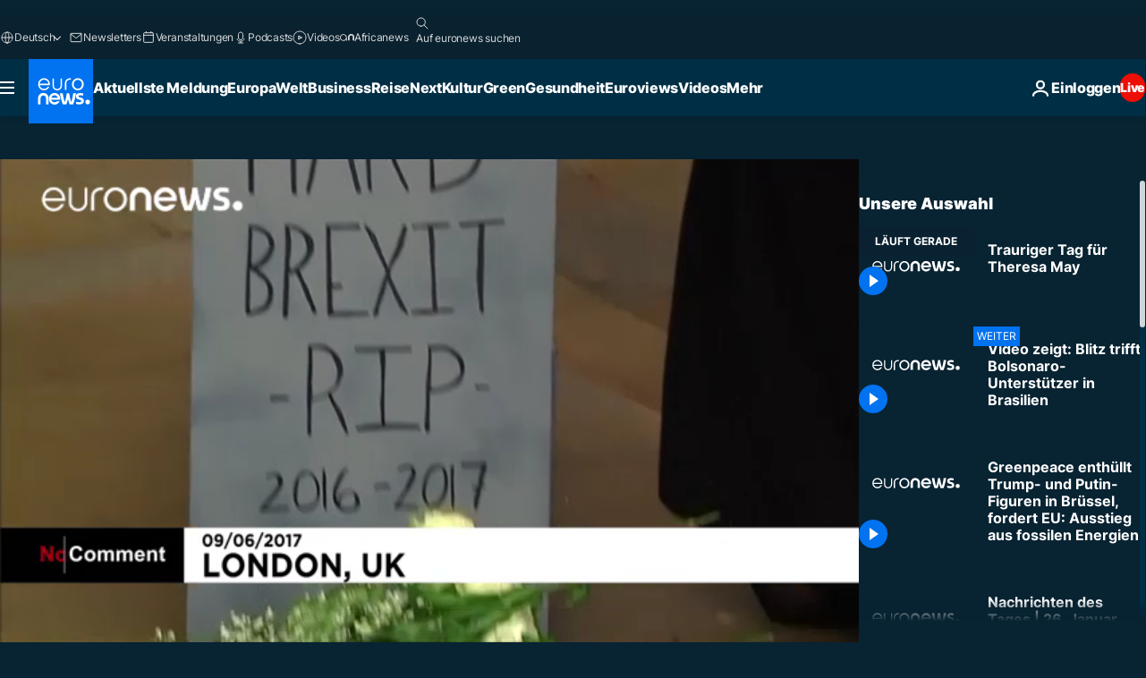

--- FILE ---
content_type: text/html; charset=UTF-8
request_url: https://de.euronews.com/internal/video-details/372224/1
body_size: 1680
content:

<div class="b-videos-players__text o-section" id="js-replaceable-video-article-details" data-obfuscateLink="1">
    <div class="b-videos-players__headline">
          <a class="article-label" href="/nocomment" data-event="article-label">
        <span class="article-label__name">No Comment</span>
  </a>

      
<h1 class="c-article-title u-text-align--left u-padding-end-desktop-6 u-padding-1">
                                  Video.
            
          Trauriger Tag für Theresa May
  </h1>

              <ul class="c-social-share c-social-share--video js-social-share-list ">
  <li class="c-social-share__item">
        <script>
      function fbLinkClick() {
        window.open('https://www.facebook.com/share.php?u=https%3A%2F%2Fde.euronews.com%2Fvideo%2F2017%2F06%2F09%2Ftrauriger-tag-fur-theresa-may%3Futm_source%3DFacebook%26utm_medium%3DSocial&amp;title=Trauriger%20Tag%20f%C3%BCr%20Theresa%20May','Trauriger%20Tag%20f%C3%BCr%20Theresa%20May','width=479,height=826,titlebar=no,top='+((window.innerHeight/2) - 200)+',left='+((window.innerWidth/2) - 100));
      }
    </script>
    <noscript>
            <style>
        .js-only-en.js-obscurate {
          display: none;
        }
      </style>
      <a href="https://www.facebook.com/share.php?u=https%3A%2F%2Fde.euronews.com%2Fvideo%2F2017%2F06%2F09%2Ftrauriger-tag-fur-theresa-may%3Futm_source%3DFacebook%26utm_medium%3DSocial&amp;title=Trauriger%20Tag%20f%C3%BCr%20Theresa%20May" target="_blank" aria-label="Teilen Sie diesen Artikel auf Facebook"
        onClick="window.open('https://www.facebook.com/share.php?u=https%3A%2F%2Fde.euronews.com%2Fvideo%2F2017%2F06%2F09%2Ftrauriger-tag-fur-theresa-may%3Futm_source%3DFacebook%26utm_medium%3DSocial&amp;title=Trauriger%20Tag%20f%C3%BCr%20Theresa%20May','Trauriger%20Tag%20f%C3%BCr%20Theresa%20May','width=479,height=826,titlebar=no,top='+((window.innerHeight/2) - 200)+',left='+((window.innerWidth/2) - 100))"
      >
              <img
      src="https://static.euronews.com/website/images/vector/social-icons/social_icon_fb.svg" width="32" height="32" alt=""
       class="c-social-share__icon"       loading="lazy"       fetchpriority="low"      >
  
      </a>
    </noscript>
    <span class="js-only-en js-obscurate" aria-label="Teilen Sie diesen Artikel auf Facebook" data-obscure='{"onClick":"fbLinkClick", "url":"https://www.facebook.com/share.php?u=https%3A%2F%2Fde.euronews.com%2Fvideo%2F2017%2F06%2F09%2Ftrauriger-tag-fur-theresa-may%3Futm_source%3DFacebook%26utm_medium%3DSocial&amp;title=Trauriger%20Tag%20f%C3%BCr%20Theresa%20May", "img": "{\"class\": \"c-social-share__icon\", \"src\": \"https://static.euronews.com/website/images/vector/social-icons/social_icon_fb.svg\", \"width\":\"32\", \"height\":\"32\", \"loading\":\"lazy\", \"fetchpriority\":\"low\"}", "title":"Teilen Sie diesen Artikel auf Facebook", "target": "_blank", "replace": false}'
    >
            <img
      src="https://static.euronews.com/website/images/vector/social-icons/social_icon_fb.svg" width="32" height="32" alt=""
       class="c-social-share__icon"       loading="lazy"       fetchpriority="low"      >
  
    </span>
  </li>
  <li class="c-social-share__item">
        <script>
      function twLinkClick() {
        window.open('https://twitter.com/intent/tweet?text=Trauriger%20Tag%20f%C3%BCr%20Theresa%20May&amp;url=https://de.euronews.com/video/2017/06/09/trauriger-tag-fur-theresa-may%3Futm_source%3DTwitter%26utm_medium%3DSocial','Trauriger%20Tag%20f%C3%BCr%20Theresa%20May','width=500,height=400,titlebar=no,top='+((window.innerHeight/2) - 200)+',left='+((window.innerWidth/2) - 100));
      }
    </script>
    <noscript>
      <a href="https://twitter.com/intent/tweet?text=Trauriger%20Tag%20f%C3%BCr%20Theresa%20May&amp;url=https://de.euronews.com/video/2017/06/09/trauriger-tag-fur-theresa-may%3Futm_source%3DTwitter%26utm_medium%3DSocial" target="_blank" aria-label="Teilen Sie diesen Artikel auf Twitter"
        onClick="window.open('https://twitter.com/intent/tweet?text=Trauriger%20Tag%20f%C3%BCr%20Theresa%20May&amp;url=https://de.euronews.com/video/2017/06/09/trauriger-tag-fur-theresa-may%3Futm_source%3DTwitter%26utm_medium%3DSocial','Trauriger%20Tag%20f%C3%BCr%20Theresa%20May','width=500,height=400,titlebar=no,top='+((window.innerHeight/2) - 200)+',left='+((window.innerWidth/2) - 100))"
      >
              <img
      src="https://static.euronews.com/website/images/vector/social-icons/social_icon_twitter.svg" width="32" height="32" alt=""
       class="c-social-share__icon"       loading="lazy"       fetchpriority="low"      >
  
      </a>
    </noscript>
    <span class="js-only-en js-obscurate" aria-label="Teilen Sie diesen Artikel auf Twitter" data-obscure='{"onClick":"twLinkClick", "url":"https://twitter.com/intent/tweet?text=Trauriger%20Tag%20f%C3%BCr%20Theresa%20May&amp;url=https://de.euronews.com/video/2017/06/09/trauriger-tag-fur-theresa-may%3Futm_source%3DTwitter%26utm_medium%3DSocial", "img": "{\"class\": \"c-social-share__icon\", \"src\": \"https://static.euronews.com/website/images/vector/social-icons/social_icon_twitter.svg\", \"width\":\"32\", \"height\":\"32\", \"loading\":\"lazy\", \"fetchpriority\":\"low\"}", "title":"Teilen Sie diesen Artikel auf Twitter", "target": "_blank", "replace": false}'
    >
      <img class="c-social-share__icon" src="https://static.euronews.com/website/images/vector/social-icons/social_icon_twitter.svg" title="Twitter" alt="Twitter" width="32" height="32" loading="lazy" fetchpriority="low" />
    </span>
  </li>
  <li class="c-social-share__item">
        <noscript>
      <a href="mailto:?body=https://de.euronews.com/video/2017/06/09/trauriger-tag-fur-theresa-may" aria-label="Teilen">
              <img
      src="https://static.euronews.com/website/images/vector/social-icons/social_icon_mail_white.svg" width="22" height="22" alt=""
       class="c-social-share__icon"       loading="lazy"       fetchpriority="low"      >
  
      </a>
    </noscript>
    <span class="js-only-en js-obscurate" aria-label="Teilen" data-obscure='{"url":"mailto:?body=https://de.euronews.com/video/2017/06/09/trauriger-tag-fur-theresa-may", "img": "{\"class\": \"c-social-share__icon\", \"src\": \"https://static.euronews.com/website/images/vector/social-icons/social_icon_mail_white.svg\", \"width\":\"22\", \"height\":\"22\"}", "title":"Teilen", "target": "_blank", "replace": false}'
    >
            <img
      src="https://static.euronews.com/website/images/vector/social-icons/social_icon_mail_white.svg" width="22" height="22" alt=""
       class="c-social-share__icon"       loading="lazy"       fetchpriority="low"      >
  
    </span>
  </li>
  <li class="c-social-share__item js-tooltip c-tooltip" aria-label="Den Link zum Einbetten des Videos kopieren">
          <img
      src="https://static.euronews.com/website/images/vector/social-icons/social_icon_copy_link.svg" width="16" height="16" alt=""
       class="c-social-share__icon"       loading="lazy"       fetchpriority="low"      >
  
    <div class="c-tooltip__wrapper">
      <div class="c-tooltip__content">
        <div class="c-tooltip__title">
          Den Link zum Einbetten des Videos kopieren
        </div>
        <div class="c-tooltip__text">
          <input class="c-tooltip__input js-copyInput" value="https://de.euronews.com/video/2017/06/09/trauriger-tag-fur-theresa-may">
          <button class="c-tooltip__btn js-copybtn">kopieren</button>
        </div>
      </div>
    </div>
  </li>
  <li class="c-social-share__item js-tooltip c-tooltip">
          <img
      src="https://static.euronews.com/website/images/vector/social-icons/euronews_icons_embed.svg" width="24" height="24" alt=""
       class="c-social-share__icon"       loading="lazy"       fetchpriority="low"      >
  
    <div class="c-tooltip__wrapper">
      <div class="c-tooltip__content">
        <div class="c-tooltip__title">
          Den Link zum Einbetten des Videos kopieren
        </div>
        <div class="c-tooltip__text">
          <input class="c-tooltip__input js-copyInput"
                  value="https://de.euronews.com/embed/372224">
          <button class="c-tooltip__btn js-copybtn">kopieren</button>
        </div>
      </div>
    </div>
  </li>
</ul>

          </div>
    <div class="b-videos-players__content">
      <div class="b-videos-players__date-disclaimer">
                  <div class="b-videos-players__date u-margin-y-1" data-timestamp="1497015861">
              Zuletzt aktualisiert: <time datetime="2017-06-09 15:44:21 +02:00">09/06/2017 - 15:44 MESZ</time>
          </div>
                      </div>
      <div class="b-videos-players__summary-box ">              <h2 class="summary summary--has-content-limited js-video-description">May hat Grund zum Weinen: Sie verliert bei den britischen Parlamentswahlen die absolute Mehrheit.</h2>
              <button class="c-cta js-read-more">
                &hellip; Mehr sehen
              </button>
              <div class="b-videos-players__rest-of-text js-rest-of-text">
                  <div class="c-article-content" style="--widget_related_list_trans: 'Lesen Sie auch';">
                                                              <p>Trauriger Tag für Theresa May nach den britischen Parlamentswahlen am 8. Juni: Während Medienvertreter am Freitag in London vor der Downing Street 10 darauf warten, dass sich die Premierministerin nach ihrer herben Niederlage äußert und ihre weiteren Pläne bekannt gibt, geben Passanten erste Kommentare ab: Menschen halten ein Transparent mit der Aufschrift “Das Volk hat entschieden”. Verkleidet als Pappmachee-May, die weint, legt jemand Blumen auf das Grab des harten Brexit. Am Schluss zeigt sich nicht Theresa May vor dem Regierungssitz, sondern lediglich Larry, die Katze von Downing Street 10.</p>

                                      </div>
                                        <div class="b-videos-players__tags">
                            <ul id="adb-article-tags" class="c-tags-list">
          
              <li class="c-tags-list__item">
                                <a
    href="/tag/theresa-may"
     aria-label="Weitere Artikel aus dem Theresa May Tag anzeigen"     class="c-cta"
          >
    Theresa May
  </a>

        </li>
                
              <li class="c-tags-list__item">
                                <a
    href="/tag/vorgezogene-wahlen"
     aria-label="Weitere Artikel aus dem Vorgezogene Wahlen Tag anzeigen"     class="c-cta"
          >
    Vorgezogene Wahlen
  </a>

        </li>
                
              <li class="c-tags-list__item">
                                <a
    href="/tag/brexit"
     aria-label="Weitere Artikel aus dem Brexit Tag anzeigen"     class="c-cta"
          >
    Brexit
  </a>

        </li>
            </ul>
</div>
                                </div>
                </div>
    </div>
</div>


--- FILE ---
content_type: text/html
request_url: https://imasdk.googleapis.com/js/core/bridge3.739.0_debug_de.html
body_size: 305209
content:
<!DOCTYPE html>
<html class="ima-sdk-frame">
  <head>
    <title></title>
    <style type="text/css">.buttonSlot{display:inline-block;height:100%}.overlaySelector{background:#666;border-radius:2px;cursor:pointer;height:10px;width:10px;right:5px;top:5px;position:relative}.overlaySelector:hover{background:#fff}.overlaySelector.active{background:rgb(255,204,0)}.fullSlotContainer{height:100%;text-align:center;background-color:black}.fullSlotContentContainer{display:inline-block;position:relative;width:-webkit-min-content;width:-moz-min-content;width:min-content;top:calc(50% - 65px);-webkit-transform:translateY(-50%) translateY(30px);-ms-transform:translateY(-50%) translateY(30px);transform:translateY(-50%) translateY(30px)}.fullSlotContainer .videoAdUiTitleV2{padding-left:5px;float:left;color:#999;font-family:Arial;font-size:10pt;text-decoration:none;cursor:pointer}.fullSlotBottomBar{position:absolute;bottom:5px;width:100%}.fullSlotBottomBar .wtaIcon{top:0}.ima-sdk-frame body{background:transparent;height:100%;margin:0;overflow:hidden}.ima-sdk-frame{height:100%}.ima-sdk-frame-native body{background:#000}.ima-sdk-frame-native video{bottom:0;left:0;margin:auto;right:0;top:0}.mute_panel{z-index:2147483646}.abgac{position:absolute;left:0;top:0;z-index:2147483646;display:none;width:100%;height:100%;background-color:#fafafa}.abgnac{background-color:rgba(0,0,0,.6);-webkit-transition:opacity .25s ease-out;transition:opacity .25s ease-out;opacity:0}.abgacfo{opacity:1}.mlsc{height:100%;display:-webkit-box;display:-webkit-flex;display:flex;-webkit-box-pack:center;-webkit-justify-content:center;justify-content:center;-webkit-box-align:center;-webkit-align-items:center;align-items:center}.mls{-webkit-animation:mlskf 2s linear infinite;animation:mlskf 2s linear infinite;height:50%;width:50%}.mlsd{stroke-dasharray:1,189;stroke-dashoffset:0;-webkit-animation:mlsdkf 1.4s ease-in-out infinite;animation:mlsdkf 1.4s ease-in-out infinite}@-webkit-keyframes mlskf{100%{-webkit-transform:rotate(1turn);transform:rotate(1turn)}}@keyframes mlskf{100%{-webkit-transform:rotate(1turn);transform:rotate(1turn)}}@-webkit-keyframes mlsdkf{0%{stroke-dasharray:1,189;stroke-dashoffset:0}50%{stroke-dasharray:134,189;stroke-dashoffset:-53px}100%{stroke-dasharray:134,189;stroke-dashoffset:-188px}}@keyframes mlsdkf{0%{stroke-dasharray:1,189;stroke-dashoffset:0}50%{stroke-dasharray:134,189;stroke-dashoffset:-53px}100%{stroke-dasharray:134,189;stroke-dashoffset:-188px}}.videoAdUiActionCta{position:absolute;bottom:30px;-webkit-box-sizing:border-box;box-sizing:border-box;padding:5px;max-width:75%}.uac-android-on-3p-instream.videoAdUiActionCta,.uac-ios-on-3p-instream.videoAdUiActionCta{background:-webkit-gradient(linear,left bottom,left top,from(rgba(0,0,0,0)),to(rgba(0,0,0,.4)));background:-webkit-linear-gradient(bottom,rgba(0,0,0,0),rgba(0,0,0,.4) 100%);background:linear-gradient(to top,rgba(0,0,0,0),rgba(0,0,0,.4) 100%);bottom:unset;max-width:100%;padding:12px;top:0;width:100%}.newProgressBarVariant .videoAdUiActionCta{bottom:46px}.videoAdUiActionCtaInset{font-family:arial,sans-serif;font-weight:500;font-size:16px;background:white;display:-webkit-box;display:-webkit-flex;display:flex;-webkit-box-orient:horizontal;-webkit-box-direction:normal;-webkit-flex-direction:row;flex-direction:row;border-radius:8px;-webkit-box-shadow:0 1px 3px rgba(60,64,67,.5);box-shadow:0 1px 3px rgba(60,64,67,.5);overflow:hidden;height:50px;pointer-events:auto}.uac-android-on-3p-instream .videoAdUiActionCtaInset,.uac-ios-on-3p-instream .videoAdUiActionCtaInset{background:transparent;-webkit-box-shadow:none;box-shadow:none}.videoAdUiActionCtaIconContainer{display:none;min-width:50px;z-index:1000}.uac-android-on-3p-instream .videoAdUiActionCtaIconContainer,.uac-ios-on-3p-instream .videoAdUiActionCtaIconContainer{margin-right:12px}.videoAdUiActionCtaTextAndLink{display:-webkit-box;display:-webkit-flex;display:flex;-webkit-box-orient:vertical;-webkit-box-direction:normal;-webkit-flex-direction:column;flex-direction:column;-webkit-box-pack:justify;-webkit-justify-content:space-between;justify-content:space-between;padding:5px;-webkit-box-flex:1;-webkit-flex-grow:1;flex-grow:1;overflow:hidden;max-width:250px}.uac-android-on-3p-instream .videoAdUiActionCtaTextAndLink,.uac-ios-on-3p-instream .videoAdUiActionCtaTextAndLink{max-width:none;padding:3px}.videoAdUiActionCtaText{white-space:nowrap;overflow:hidden;text-overflow:ellipsis;cursor:pointer}.uac-android-on-3p-instream .videoAdUiActionCtaText,.uac-ios-on-3p-instream .videoAdUiActionCtaText{color:#fff}.videoAdUiActionCtaLink{color:#858b8c;font-size:12px;font-weight:400;white-space:nowrap;overflow:hidden;text-overflow:ellipsis;cursor:pointer}.uac-android-on-3p-instream .videoAdUiActionCtaLink{background-image:url(https://googleads.g.doubleclick.net/pagead/images/gmob/google_play_icon_white.svg);background-repeat:no-repeat;-webkit-background-size:auto 100%;background-size:auto 100%;color:transparent}.uac-ios-on-3p-instream .videoAdUiActionCtaLink{background-image:url(https://googleads.g.doubleclick.net/pagead/images/gmob/app_store_icon_white.svg);background-repeat:no-repeat;-webkit-background-size:auto 100%;background-size:auto 100%;color:transparent}.videoAdUiActionCtaRightSide{display:-webkit-box;display:-webkit-flex;display:flex;-webkit-box-pack:center;-webkit-justify-content:center;justify-content:center;-webkit-box-orient:vertical;-webkit-box-direction:normal;-webkit-flex-direction:column;flex-direction:column;min-width:max-content;min-width:-moz-max-content;min-width:-webkit-max-content}.videoAdUiActionCtaButton{height:35px;line-height:35px;text-transform:uppercase;margin:5px;padding:0 8px;font-weight:500;font-size:14px}.uac-android-on-3p-instream .videoAdUiActionCtaButton,.uac-ios-on-3p-instream .videoAdUiActionCtaButton{margin:0;padding:0 20px}.videoAdUiActionIcon{height:50px;cursor:pointer}.actionCtaCollapsibleContainer{display:-webkit-box;display:-webkit-flex;display:flex;width:100%}.uac-android-on-3p-instream .actionCtaCollapsibleContainer,.uac-ios-on-3p-instream .actionCtaCollapsibleContainer{-webkit-box-pack:justify;-webkit-justify-content:space-between;justify-content:space-between}.videoAdUiFloatingLayer .videoAdUiActionCtaButton{border-radius:0}.videoAdUiFloatingLayer .uac-android-on-3p-instream .videoAdUiActionCtaButton{border-radius:4px;background-color:#01875f}.videoAdUiFloatingLayer .uac-ios-on-3p-instream .videoAdUiActionCtaButton{border-radius:100px;background-color:#007aff}.videoAdUiFloatingLayer .videoAdUiActionCtaInset{border-radius:0}.videoAdUiFloatingLayer .videoAdUiActionCtaTextAndLink{overflow:hidden}.videoAdUiFloatingLayer .actionCtaCollapsibleContainer.actionCtaContainerCollapsed{max-width:0;-webkit-transition:max-width 1s ease-out;transition:max-width 1s ease-out}.videoAdUiFloatingLayer .actionCtaCollapsibleContainer:not(.actionCtaContainerCollapsed),.videoAdUiFloatingLayer .videoAdUiActionCta:hover .actionCtaCollapsibleContainer{-webkit-transition:max-width 1s ease-out;transition:max-width 1s ease-out}.videoAdUiFloatingLayer .videoAdUiActionCtaExpandIcon,.videoAdUiFloatingLayer .videoAdUiActionCta:hover .videoAdUiActionCtaExpandIcon{display:block;cursor:pointer;background-color:#4688f1;position:absolute;padding-left:0;height:18px;width:18px;border-radius:50%;top:43px;left:43px;-webkit-box-shadow:0 0 2px 0 rgba(0,0,0,.12),0 2px 2px 0 rgba(0,0,0,.24);box-shadow:0 0 2px 0 rgba(0,0,0,.12),0 2px 2px 0 rgba(0,0,0,.24);opacity:0;border:none;padding:0;font-size:100%;outline:0;-webkit-transition:none;transition:none}.videoAdUiFloatingLayer .videoAdUiActionCtaExpandIcon.actionCtaExpandIconShown{opacity:1;-webkit-transition:opacity .15s cubic-bezier(0,0,.2,1) .7s;transition:opacity .15s cubic-bezier(0,0,.2,1) .7s}@media (max-width:480px){.videoAdUiActionCta{bottom:18px}.uac-android-on-3p-instream.videoAdUiActionCta,.uac-ios-on-3p-instream.videoAdUiActionCta{padding:8px}.videoAdUiActionCtaInset{height:35px;font-size:10px}.uac-android-on-3p-instream .videoAdUiActionCtaInset,.uac-ios-on-3p-instream .videoAdUiActionCtaInset{font-size:14px}.videoAdUiActionCtaButton{height:25px;line-height:25px;font-size:11px;padding:0 4px}.videoAdUiActionCtaLink{font-size:9px}.uac-android-on-3p-instream .videoAdUiActionCtaTextAndLink,.uac-ios-on-3p-instream .videoAdUiActionCtaTextAndLink{padding:1px}.videoAdUiActionIcon{height:35px}.videoAdUiActionCtaIconContainer{min-width:35px}}@media (max-aspect-ratio:1/1){.videoAdUiVariantCtaOverlay .videoAdUiBottomBar,.videoAdUiVariantCtaOverlay .rewardedAdUiBottomBar{bottom:65px}.videoAdUiVariantCtaOverlay .videoAdUiPreSkipContainer{bottom:72px}.videoAdUiVariantCtaOverlay div.videoAdUiSkipContainer{bottom:72px}.videoAdUiVariantCtaOverlay .videoAdUiSkipContainer{bottom:72px}.videoAdUiActionCtaTextAndLink{max-width:none}.videoAdUiActionCta{bottom:0;width:100%;max-width:100%}.newProgressBarVariant .videoAdUiActionCta{bottom:0}.videoAdUiActionCtaInset{width:100%}}.videoAdUiButton{border-radius:3px;-webkit-box-shadow:0 1px 1px 0 rgba(0,0,0,.4);box-shadow:0 1px 1px 0 rgba(0,0,0,.4);cursor:pointer;pointer-events:auto}.videoAdUiButtonPrimary{background-color:#4285f4;color:white}.videoAdUiButtonPrimaryInverse{color:#4285f4}.closeButtonContainer{float:right;height:24px;width:24px;padding:12px;pointer-events:auto;position:relative}.closeButtonBackground{width:24px;height:24px;background-color:#3c4043;border-radius:50%;z-index:1;position:absolute;-webkit-box-shadow:0 2px 4px rgba(0,0,0,.12);box-shadow:0 2px 4px rgba(0,0,0,.12)}.closeCountdownText{font-size:16px;color:white;width:24px;height:24px;position:absolute;font-family:Roboto,Helvetica,Arial,sans-serif;z-index:5;text-align:center;line-height:24px}.closeButtonIcon{color:white;width:24px;height:24px;position:absolute;z-index:5;text-align:center}.closeButtonIcon>svg{width:20px;height:20px;-webkit-transform:translateY(2px);-ms-transform:translateY(2px);transform:translateY(2px)}.unifyRefresh .closeButtonContainer{position:absolute;right:0;top:0;z-index:2000;float:none}.videoAdUiIconFallback .closeButtonContainer,.overlayContainer .closeButtonContainer{position:absolute;right:0;top:0;float:none;cursor:pointer;height:20px;width:20px;padding:6px}.closeButtonContainer.safeFrameCloseButtonContainer{right:-24px;top:-24px}.overlayContainer .closeButtonBackground,.overlayContainer .closeButtonIcon{height:20px;width:20px}.overlayContainer .closeButtonIcon>svg{height:16px;width:16px}.ctaAdvertiserInfo{text-align:center;pointer-events:auto}.videoAdUiCtaLayer .ctaAdvertiserInfo{display:none}.videoAdUiTopBar .ctaAdvertiserInfo{padding-top:40px}.advertiserChannelThumbnailContainer{margin-bottom:10px}.advertiserChannelThumbnail{display:none;height:50px;width:50px;border-radius:50%;border:2px solid white;cursor:pointer}.advertiserDescription{font-family:arial,sans-serif;text-align:center;text-transform:lowercase;font-size:10px;color:white;margin-bottom:5px;cursor:pointer}.advertiserHeadline{font-family:arial,sans-serif;font-size:16px;color:white;margin-bottom:5px;cursor:pointer}@media (max-aspect-ratio:1/1){.videoAdUiCtaLayer .ctaAdvertiserInfo{display:block;margin-top:30px;position:absolute;left:50%;-webkit-transform:translateX(-50%);-ms-transform:translateX(-50%);transform:translateX(-50%)}}.unifyRefresh .videoAdUiCtaLayer{padding:24px 8px 0 8px;z-index:1000;pointer-events:auto}@media (max-width:480px){.advertiserChannelThumbnailContainer{margin-bottom:6px}.advertiserChannelThumbnail{height:35px;width:35px}.advertiserHeadline{font-size:12px}.advertiserDescription{font-size:8px}}@media (max-aspect-ratio:1/1){.unifyRefresh.unifyRefresh-tall .videoAdUiCtaLayer{-webkit-box-ordinal-group:2;-webkit-order:1;order:1;-webkit-flex-basis:25vh;flex-basis:25vh;display:-webkit-box;display:-webkit-flex;display:flex;-webkit-box-orient:vertical;-webkit-box-direction:normal;-webkit-flex-flow:column;flex-flow:column;-webkit-box-align:center;-webkit-align-items:center;align-items:center;-webkit-box-pack:center;-webkit-justify-content:center;justify-content:center;width:100%;position:static;margin:none;bottom:none;background-image:none;padding:0}.unifyRefresh.unifyRefresh-tall.engagement .videoAdUiCtaLayer{-webkit-box-ordinal-group:3;-webkit-order:2;order:2;-webkit-flex-basis:10vh;flex-basis:10vh;display:block}}.endcapUi,.interactiveEndcapUi{top:0;left:0;width:100%;height:100%;position:absolute}.interactiveEndcapUi .sandboxed-iframe-element{width:100%;height:100%;top:0;left:0;bottom:0;right:0;border:none;margin:0;padding:0}.learnMoreEndcapContainer{top:0;left:0;width:100%;height:100%;position:absolute;background:rgba(239,239,239,.6)}.learnMoreEndcapButton{display:inline-block;position:absolute;top:58%;left:50%;-webkit-transform:translateX(-50%);-ms-transform:translateX(-50%);transform:translateX(-50%);padding:8px 18px;font-size:larger;font-family:sans-serif;color:#3e82f7;background-color:#fff;-webkit-box-shadow:0 2px 2px 0 rgba(0,0,0,.5);box-shadow:0 2px 2px 0 rgba(0,0,0,.5);border:1px solid #ddd;text-decoration:none}.staticImageEndcapContainer{top:0;left:0;width:100%;height:100%;position:absolute;background:rgb(239,239,239)}.staticImageEndcapContainer>img{position:absolute;top:50%;left:50%;-webkit-transform:translate(-50%,-50%);-ms-transform:translate(-50%,-50%);transform:translate(-50%,-50%)}.callToActionContainer{position:absolute;top:50%;left:50%;-webkit-transform:translate(-50%,-50%);-ms-transform:translate(-50%,-50%);transform:translate(-50%,-50%);text-align:center}.callToActionButton{padding:8px 18px;font-size:12px;font-family:sans-serif;color:#4285f4;background-color:white;border:1px solid #ddd;text-decoration:none;text-transform:uppercase;cursor:pointer}.actionStaticImageEndcapContainer{top:0;left:0;width:100%;height:100%;position:absolute;background:black}.actionStaticImageEndcapContainer>img{position:absolute;top:50%;left:50%;-webkit-transform:translate(-50%,-50%);-ms-transform:translate(-50%,-50%);transform:translate(-50%,-50%);height:100%;opacity:.4;-webkit-filter:blur(10px);filter:blur(10px)}.endcapUi .rewardedAdUiBottomBar{z-index:1}.endcapUi .rewardedAdUiProgressBar{background-color:rgba(155,155,155,.4)}.endcapUi .rewardedAdUiProgress{background-color:rgba(255,255,255,.7);margin-top:-5px}.unifyRefresh.endcapUi{background:rgba(0,0,0,.84);z-index:1000;width:100%;height:100%;display:-webkit-box;display:-webkit-flex;display:flex;-webkit-box-orient:vertical;-webkit-box-direction:normal;-webkit-flex-flow:column nowrap;flex-flow:column nowrap;-webkit-box-pack:justify;-webkit-justify-content:space-between;justify-content:space-between}.unifyRefresh.endcapUi.fullEndcapImage{-webkit-box-align:center;-webkit-align-items:center;align-items:center}.unifyRefresh.endcapUi .videoAdUiTopBar{-webkit-align-self:flex-start;align-self:flex-start;width:100%;-webkit-box-flex:0;-webkit-flex-grow:0;flex-grow:0;min-height:40px;opacity:1;background:transparent;border:none}.unifyRefresh.endcapUi.fullEndcapImage .videoAdUiTopBar{position:absolute}.unifyRefresh.endcapUi:not(.fullEndcapImage) .videoAdUiEndcapContent{display:-webkit-box;display:-webkit-flex;display:flex;-webkit-box-orient:horizontal;-webkit-box-direction:normal;-webkit-flex-flow:row;flex-flow:row;-webkit-justify-content:space-around;justify-content:space-around;width:100%}.unifyRefresh.endcapUi.fullEndcapImage .videoAdUiEndcapContent{display:-webkit-box;display:-webkit-flex;display:flex;-webkit-box-orient:horizontal;-webkit-box-direction:normal;-webkit-flex-flow:row;flex-flow:row;-webkit-justify-content:space-around;justify-content:space-around;-webkit-box-align:center;-webkit-align-items:center;align-items:center;width:100%;max-width:calc(100% - 96px);height:100%;margin:16px}.unifyRefresh.endcapUi .videoAdUiEndcapCtaLayer{display:-webkit-box;display:-webkit-flex;display:flex;-webkit-box-orient:vertical;-webkit-box-direction:normal;-webkit-flex-flow:column;flex-flow:column;-webkit-box-pack:center;-webkit-justify-content:center;justify-content:center;-webkit-box-align:center;-webkit-align-items:center;align-items:center;min-width:30vw;margin:12px}.unifyRefresh.endcapUi:not(.fullEndcapImage) .videoAdUiEndcapImage{margin:12px;max-width:55vw}.unifyRefresh.endcapUi.fullEndcapImage .videoAdUiEndcapImage{height:100%;margin:16px}.unifyRefresh.endcapUi .videoAdUiEndcapCtaLayer:empty{display:none}.unifyRefresh.endcapUi .videoAdUiEndcapImage:empty{display:none}.unifyRefresh.endcapUi .staticImageEndcapContainer{background:none;-webkit-box-ordinal-group:2;-webkit-order:1;order:1;text-align:center;pointer-events:auto;background-color:transparent;height:inherit;position:static;top:auto;left:auto;width:auto}.unifyRefresh.endcapUi .staticImageEndcapContainer>img{-o-object-fit:contain;object-fit:contain;border-radius:8px;max-width:100%;max-height:100%;height:auto;width:auto}@media (max-width:480px){.callToActionButton{font-size:8px}.learnMoreEndcapButton{padding:4px 9px}}@media (max-aspect-ratio:1/1){.unifyRefresh.endcapUi{-webkit-box-orient:vertical;-webkit-box-direction:normal;-webkit-flex-flow:column nowrap;flex-flow:column nowrap}.unifyRefresh.endcapUi.fullEndcapImage .videoAdUiTopBar{position:relative}.unifyRefresh.endcapUi .videoAdUiEndcapContent{-webkit-box-orient:vertical;-webkit-box-direction:normal;-webkit-flex-flow:column;flex-flow:column;-webkit-box-align:center;-webkit-align-items:center;align-items:center;-webkit-box-flex:1;-webkit-flex-grow:1;flex-grow:1}.unifyRefresh.endcapUi.fullEndcapImage .videoAdUiEndcapContent{max-width:100%;height:auto}.unifyRefresh.endcapUi:not(.fullEndcapImage) .videoAdUiEndcapImage{margin:8px;max-width:75vw;max-height:75vh}.unifyRefresh.endcapUi.fullEndcapImage .videoAdUiEndcapImage{margin:16px}.unifyRefresh.endcapUi .staticImageEndcapContainer{max-width:none}.unifyRefresh.endcapUi .videoAdUiEndcapCtaLayer{min-height:20vh;max-width:75vw}}.imaPosterImageContainer{height:100%;width:100%;display:-webkit-box;display:-webkit-flex;display:flex;-webkit-box-align:center;-webkit-align-items:center;align-items:center;-webkit-box-pack:center;-webkit-justify-content:center;justify-content:center}.videoAdUiAction:focus{margin:1px}.videoAdUiAttribution{opacity:.9;text-align:initial;vertical-align:middle}.videoAdUiTopBar-gvn .videoAdUiAttribution{opacity:1}.videoAdUiTopBar-gvn .videoAdUiAttributionContainer{color:#e5bb00;font-size:12px;position:relative;text-shadow:none}.videoAdUiTopBar-gvn .wtaIconSvg{fill:#e5bb00}@media (min-width:800px) and (min-height:400px){.videoAdUiTopBar-gvn .videoAdUiAttribution{font-size:16px!important}}@media (max-aspect-ratio:1/1){.ima-action-ad.videoAdUi .videoAdUiBottomBar{bottom:60px}.ima-action-ad.videoAdUi.uac-android-on-3p-instream .videoAdUiBottomBar,.ima-action-ad.videoAdUi.uac-ios-on-3p-instream .videoAdUiBottomBar{bottom:0}}@media (max-aspect-ratio:1/1) and (max-width:480px){.ima-action-ad.videoAdUi .videoAdUiBottomBar{bottom:45px}.ima-action-ad.videoAdUi.uac-android-on-3p-instream .videoAdUiBottomBar,.ima-action-ad.videoAdUi.uac-ios-on-3p-instream .videoAdUiBottomBar{bottom:0}}.safeFrameView{background-color:black;width:100%;height:100%;display:-webkit-box;display:-webkit-flex;display:flex;-webkit-box-pack:center;-webkit-justify-content:center;justify-content:center;-webkit-box-align:center;-webkit-align-items:center;align-items:center}.safeFrameBottomBar{position:absolute;bottom:5px;width:100%}.videoAdUiTitleV2{color:#fff;cursor:pointer;display:inline-block;font-family:arial,sans-serif;font-weight:normal;font-size:13px;line-height:normal;margin:10px 5px 5px 5px;text-decoration:none;max-width:50%;position:relative}.ellipsisText{overflow:hidden;text-overflow:ellipsis;white-space:nowrap}.videoAdUiTitleWithAuthorIcon{margin-left:60px}.videoAdUiRtl .videoAdUiTitleWithAuthorIcon{margin-left:0;margin-right:60px}.videoAdUiTitleV2:hover{text-decoration:underline}@media (min-width:800px) and (min-height:400px){.videoAdUiTitleV2{font-size:15px}}.unifyRefresh .videoAdUiTitleV2{font-size:16px;font-family:Roboto,Helvetica,Arial,sans-serif;color:#fff;font-weight:bold;text-shadow:0 1px 5px rgba(0,0,0,.2);position:absolute;max-width:calc(100% - 96px);margin:0}.videoAdUiInstreamUxRefresh .videoAdUiTitleV2{max-width:100%;margin:0 0 0 8px;font-size:18px}.videoAdUiInstreamUxRefresh.endcap .videoAdUiTitleV2{font-size:36px;display:block;margin-top:25%;margin-left:8px}@media (max-height:360px),(max-width:640px){.videoAdUiInstreamUxRefresh.endcap .videoAdUiTitleV2{font-size:24}}@media (max-height:150px),(max-width:300px){.videoAdUiInstreamUxRefresh .videoAdUiTitleV2,.videoAdUiInstreamUxRefresh.endcap .videoAdUiTitleV2{font-size:12px}}@media (max-aspect-ratio:1/1){.unifyRefresh.unifyRefresh-tall .videoAdUiTitleV2{font-size:18px;color:#3c4043;text-shadow:none}.unifyRefresh.unifyRefresh-tall:not(.engagement) .videoAdUiTitleV2{-webkit-box-ordinal-group:3;-webkit-order:2;order:2;-webkit-box-flex:0;-webkit-flex-grow:0;flex-grow:0;max-width:100%;margin:8px 32px;white-space:normal;text-align:center;position:static}.unifyRefresh.unifyRefresh-tall.engagement .videoAdUiTitleV2{margin-top:25px}.unifyRefresh.unifyRefresh-tall.background-text-white .videoAdUiTitleV2{color:#fff}.unifyRefresh.unifyRefresh-tall.background-text-black .videoAdUiTitleV2{color:#000}.unifyRefresh.endcapUi .videoAdUiTitleV2{max-width:75vw}}.unifyRefresh.endcapUi .videoAdUiTitleV2{position:static;margin:4px;max-width:50vw}.videoAdUiAuthorNameV2{color:#ccc;cursor:pointer;display:inline-block;font-family:arial,sans-serif;font-weight:normal;font-size:12px;line-height:normal;margin:10px 5px 5px 5px;text-decoration:none;position:relative}.videoAdUiAuthorNameV2:hover{text-decoration:underline}.ellipsisText{overflow:hidden;text-overflow:ellipsis;white-space:nowrap}.unifyRefresh .videoAdUiAuthorNameV2{font-size:12px;font-weight:normal;font-family:Roboto,Helvetica,Arial,sans-serif;color:#fff;text-shadow:0 1px 5px rgba(0,0,0,.2);max-width:calc(100% - 96px);position:relative;margin:0}.videoAdUiInstreamUxRefresh .videoAdUiAuthorNameV2{margin:0 0 0 8px;font-size:14px;color:#fff}.videoAdUiInstreamUxRefresh.endcap .videoAdUiAuthorNameV2{font-size:24px;width:50%;white-space:normal;margin-left:8px}@media (max-height:150px),(max-width:300px){.videoAdUiInstreamUxRefresh .videoAdUiAuthorNameV2{font-size:11px}.videoAdUiInstreamUxRefresh.endcap .videoAdUiAuthorNameV2{font-size:12px}}@media (max-height:360px),(max-width:640px){.videoAdUiInstreamUxRefresh.endcap .videoAdUiAuthorNameV2{font-size:18px}}@media (max-aspect-ratio:1/1){.unifyRefresh.unifyRefresh-tall:not(.engagement) .videoAdUiAuthorNameV2{font-size:16px;font-weight:normal;color:rgba(0,0,0,.56);-webkit-box-ordinal-group:4;-webkit-order:3;order:3;-webkit-box-flex:0;-webkit-flex-grow:0;flex-grow:0;max-width:100%;margin:4px 16px;white-space:normal;text-align:center;text-shadow:none;position:static}.unifyRefresh.unifyRefresh-tall.engagement .videoAdUiAuthorNameV2{margin-bottom:10px;font-size:15px;color:#000;text-shadow:none}.unifyRefresh.unifyRefresh-tall.background-text-white .videoAdUiAuthorNameV2{color:#fff}.unifyRefresh.unifyRefresh-tall.background-text-black .videoAdUiAuthorNameV2{color:#000}.unifyRefresh.endcapUi .videoAdUiAuthorNameV2{max-width:75vw}}.unifyRefresh.endcapUi .videoAdUiAuthorNameV2{position:static;margin:4px;max-width:50vw}.videoAdUiAutoClose{position:absolute;bottom:15px;right:20px;color:#999;font-family:Arial;font-size:10pt}.videoAdUi{-webkit-tap-highlight-color:rgba(0,0,0,0);-webkit-user-select:none;-moz-user-select:none;-ms-user-select:none;background-color:rgba(0,0,0,0);bottom:0;height:100%;left:0;min-height:100%;pointer-events:none;position:absolute;right:0;top:0;overflow:hidden;padding:0}.videoAdUi:hover .videoAdUiTopBarTransitions{-webkit-transition:opacity ease-out .5s;transition:opacity ease-out .5s;opacity:.8}.videoAdUiTopBar{background:#000;border-bottom:1px solid #444;cursor:default;left:0;opacity:.8;padding:0;pointer-events:auto;position:relative;top:0;right:0;z-index:1000}.vpaidUi .videoAdUiTopBar{pointer-events:none}.uac-android-on-3p-instream .videoAdUiTopBar,.uac-ios-on-3p-instream .videoAdUiTopBar{display:none}.videoAdUiTopBarWithGradients{background-image:-webkit-linear-gradient(top,rgba(0,0,0,.8),rgba(0,0,0,.7) 40%,rgba(0,0,0,0) 99%);background-image:-webkit-gradient(linear,left top,left bottom,from(rgba(0,0,0,.8)),color-stop(40%,rgba(0,0,0,.7)),color-stop(99%,rgba(0,0,0,0)));background-image:linear-gradient(top,rgba(0,0,0,.8),rgba(0,0,0,.7) 40%,rgba(0,0,0,0) 99%);background-color:rgba(0,0,0,0);border-bottom:none;height:40px}.videoAdUiTopBarTransitions{-webkit-transition:opacity ease-in .5s;transition:opacity ease-in .5s;opacity:0}.videoAdUiTopBarNoFade{opacity:.8!important}.videoAdUiClickElement{height:100%;width:100%;pointer-events:auto}.unifyRefresh{background-image:-webkit-linear-gradient(top,rgba(0,0,0,.3),rgba(0,0,0,0) 80px);background-image:linear-gradient(top,rgba(0,0,0,.3),rgba(0,0,0,0) 80px)}.unifyRefresh.videoAdUi{z-index:1000}.unifyRefresh .videoAdUiClickElement{position:absolute;display:-webkit-box;display:-webkit-flex;display:flex;-webkit-box-align:center;-webkit-align-items:center;align-items:center;-webkit-box-pack:center;-webkit-justify-content:center;justify-content:center}.unifyRefresh .rewardedAdUiTopBar{position:absolute;top:0;width:100%}.videoAdUiInstreamUxRefresh .videoAdUiTopBar{opacity:1;display:-webkit-box;display:-webkit-flex;display:flex}.videoAdUiInstreamUxRefresh .videoAdUiTopBarTextContainer{-webkit-box-ordinal-group:2;-webkit-order:1;order:1;display:-webkit-box;display:-webkit-flex;display:flex;-webkit-box-orient:vertical;-webkit-box-direction:normal;-webkit-flex-direction:column;flex-direction:column;-webkit-box-flex:1;-webkit-flex-grow:1;flex-grow:1;height:54px;overflow:hidden;-webkit-box-pack:center;-webkit-justify-content:center;justify-content:center}.videoAdUiInstreamUxRefresh .videoAdUiTopBarCollapsed .videoAdUiTopBarTextContainer{display:none}.videoAdUiInstreamUxRefresh .videoAdUiTopBarWithGradients{background-image:-webkit-linear-gradient(180deg,rgba(0,0,0,.8) 0,rgba(0,0,0,0) 100%);background-image:-webkit-gradient(linear,left top,left bottom,from(rgba(0,0,0,.8)),to(rgba(0,0,0,0)));background-image:-webkit-linear-gradient(top,rgba(0,0,0,.8) 0,rgba(0,0,0,0) 100%);background-image:linear-gradient(180deg,rgba(0,0,0,.8) 0,rgba(0,0,0,0) 100%);height:86px;-webkit-box-align:center;-webkit-align-items:center;align-items:center}.videoAdUiInstreamUxRefresh.endcap .videoAdUiTopBar{background:none;border:none}.videoAdUiInstreamUxRefresh .videoAdUiClickElement{position:absolute;top:0}.videoAdUiInstreamUxRefresh .videoAdUiClickElementPaused{background-color:rgba(0,0,0,.5)}.videoAdUiInstreamUxRefresh .videoAdUiTopBarCollapsed{background:none}.videoAdUiInstreamUxRefresh.endcap{background:rgba(255,255,255,.5)}@media (max-height:320px),(max-width:640px){.videoAdUiInstreamUxRefresh .videoAdUiTopBarWithGradients{height:70px}}@media (max-height:150px),(max-width:300px){.videoAdUiInstreamUxRefresh .videoAdUiTopBarWithGradients{height:48px}.videoAdUiInstreamUxRefresh .videoAdUiTopBarTextContainer{height:32px}}@media (max-aspect-ratio:1/1){.unifyRefresh.unifyRefresh-tall{background-image:none;display:-webkit-box;display:-webkit-flex;display:flex;-webkit-box-orient:vertical;-webkit-box-direction:normal;-webkit-flex-direction:column;flex-direction:column;-webkit-box-align:center;-webkit-align-items:center;align-items:center;-webkit-box-pack:center;-webkit-justify-content:center;justify-content:center}.unifyRefresh.unifyRefresh-tall:not(.engagement) .videoAdUiClickElement{-webkit-box-ordinal-group:3;-webkit-order:2;order:2;height:56vw;margin:12px 0;position:static}.unifyRefresh.unifyRefresh-tall.engagement .videoAdUiClickElement{-webkit-box-ordinal-group:2;-webkit-order:1;order:1;position:static}}.videoAdUiBottomBar{background-image:-webkit-linear-gradient(bottom,rgba(0,0,0,.5),rgba(0,0,0,.4) 60%,rgba(0,0,0,0) 99%);background-image:-webkit-gradient(linear,left bottom,left top,from(rgba(0,0,0,.5)),color-stop(60%,rgba(0,0,0,.4)),color-stop(99%,rgba(0,0,0,0)));background-image:linear-gradient(bottom,rgba(0,0,0,.5),rgba(0,0,0,.4) 60%,rgba(0,0,0,0) 99%);bottom:0;padding:0;pointer-events:auto;position:absolute;width:100%;z-index:1000}.videoAdUiProgressBar{background-color:#fff;bottom:0;cursor:default;left:0;pointer-events:auto;position:absolute;width:100%;z-index:1000}.videoAdUiBuffer{height:4px;width:0;display:none}.videoAdUiProgress{background-image:-webkit-linear-gradient(top,rgb(255,236,123),rgb(222,164,5));background-image:-webkit-gradient(linear,left top,left bottom,from(top,rgb(255,236,123),rgb(222,164,5)));background-image:linear-gradient(top,rgb(255,236,123),rgb(222,164,5));border-right:solid 1px #666;height:4px;opacity:.9;width:0}.videoAdUiAttributionContainer{color:#fff;display:inline-block;font-family:arial,sans-serif;font-weight:normal;font-size:11px;left:0;padding-right:10px;line-height:normal;padding:5px;pointer-events:auto;text-shadow:0 0 5px rgba(0,0,0,.8);bottom:0;position:absolute;cursor:default}.videoAdUiAttribution{display:inline-block;opacity:.9;text-align:initial}.rtl .videoAdUiAttribution{direction:rtl}.videoAdUiInstreamUxRefresh .videoAdUiAttributionContainer{left:20px;font-family:Roboto,Helvetica,Arial,sans-serif;font-style:normal;font-weight:500;font-size:14px;line-height:10px}.videoAdUiInstreamUxRefresh .videoAdUiBottomBarCollapsed .videoAdUiAttributionContainer{display:none}.videoAdUiInstreamUxRefresh .videoAdUiBottomBar{background:none}@media (max-height:150px),(max-width:300px){.videoAdUiInstreamUxRefresh .videoAdUiAttributionContainer{font-size:10px}}@media (min-width:800px) and (min-height:400px){.videoAdUiAttribution{font-size:13px}}.videoAdUiWtaIconContainer{display:inline-block}.unifyRefresh.endcapUi .videoAdUiBottomBar{width:100%;-webkit-box-flex:0;-webkit-flex-grow:0;flex-grow:0;min-height:40px;position:static;bottom:auto;background-image:none}.unifyRefresh.endcapUi.fullEndcapImage .videoAdUiBottomBar{min-height:0}@media (max-aspect-ratio:1/1){.unifyRefresh.endcapUi .videoAdUiBottomBar{min-height:0}}.videoAdUiIconImage{cursor:pointer;width:40px;height:40px}.videoAdUiIconImage:hover{opacity:.6}.videoAdUiIconV2{display:inline-block;position:relative;z-index:1000}#google-rewarded-video .videoAdUiIconV2{position:absolute}.videoAdUiIconV2>img{cursor:pointer}.videoAdUiIconV2>img:hover{opacity:.6}.authorIcon.videoAdUiIconV2{background:#000;height:40px;margin:0 10px;background:none}.authorIcon.videoAdUiIconV2>img{width:40px;height:40px}.vastIcon.videoAdUiIconV2{height:20px;width:100px;margin:2px 2px;pointer-events:auto}.vastIcon.videoAdUiIconV2>img{max-width:100%;max-height:100%;display:block}.vastIcon.videoAdUiIconV2.freeplayAtv{padding:8px;background:rgba(14,14,15,.4);margin-top:20px;margin-left:24px;border-radius:8px;pointer-events:auto}.vastIcon.videoAdUiIconV2.freeplayAtv>img{color:#e8eaed;display:block}.unifyRefresh .authorIcon.videoAdUiIconV2{height:40px;width:40px;margin:0 8px 0 0}.unifyRefresh .authorIcon.videoAdUiIconV2>img{width:100%;height:100%}.videoAdUiInstreamUxRefresh .authorIcon.videoAdUiIconV2{-webkit-box-ordinal-group:1;-webkit-order:0;order:0;margin:8px 0 8px 8px;height:54px;font-size:18px}.videoAdUiInstreamUxRefresh .authorIcon.videoAdUiIconV2>img{width:54px;height:54px}.videoAdUiInstreamUxRefresh .videoAdUiTopBarCollapsed .authorIcon.videoAdUiIconV2{display:none}@media (max-height:150px),(max-width:300px){.videoAdUiInstreamUxRefresh .authorIcon.videoAdUiIconV2{height:32px}.videoAdUiInstreamUxRefresh .authorIcon.videoAdUiIconV2>img{width:32px;height:32px}}@media (max-aspect-ratio:1/1){.unifyRefresh.unifyRefresh-tall .authorIcon.videoAdUiIconV2{-webkit-box-ordinal-group:2;-webkit-order:1;order:1;-webkit-box-flex:0;-webkit-flex-grow:0;flex-grow:0;height:56px;width:56px;margin:0}.unifyRefresh.unifyRefresh-tall.engagement .authorIcon.videoAdUiIconV2{margin:16px}}.unifyRefresh.endcapUi .authorIcon.videoAdUiIconV2{height:56px;width:56px;margin:8px}.videoAdUiIconFallback{position:fixed;overflow:hidden;left:50%;top:50%;-o-object-fit:none;object-fit:none;-webkit-transform:translate(-50%,-50%);-ms-transform:translate(-50%,-50%);transform:translate(-50%,-50%)}.videoAdUiLearnMore{color:#fff;cursor:pointer;display:inline-block;float:right;font-family:arial,sans-serif;font-weight:normal;font-size:16px;line-height:normal;padding:5px}.videoAdUiRtl .videoAdUiLearnMore{float:left}.learnMoreContainer{top:0;left:0;width:100%;height:100%;position:absolute;background:rgba(239,239,239,.6)}.learnMoreButton{display:inline-block;position:absolute;top:58%;left:50%;-webkit-transform:translateX(-50%);-ms-transform:translateX(-50%);transform:translateX(-50%);padding:8px 18px;font-size:larger;font-family:sans-serif;color:#3e82f7;background-color:#fff;-webkit-box-shadow:0 2px 2px 0 rgba(0,0,0,.5);box-shadow:0 2px 2px 0 rgba(0,0,0,.5);border:1px solid #ddd;text-decoration:none}.unifyRefresh .learnMoreContainer{position:absolute;margin:0 12px 12px 0;bottom:0;right:0;pointer-events:auto;z-index:1001;width:auto;height:auto;left:auto;background:transparent;top:auto}.unifyRefresh.gma-instream .learnMoreContainer{margin:12px 12px 0 0;top:0;bottom:auto}.unifyRefresh .learnMoreButton{color:#fff;font-family:Roboto,Helvetica,Arial,sans-serif;font-size:12px;background-color:#3c4043;border:none;border-radius:4px;-webkit-filter:drop-shadow(0 0 2px rgba(0,0,0,.12)) drop-shadow(0 2px 2px rgba(0,0,0,.24));filter:drop-shadow(0 0 2px rgba(0,0,0,.12)) drop-shadow(0 2px 2px rgba(0,0,0,.24));padding:8px 24px;text-align:center;position:static;top:auto;left:auto;-webkit-transform:none;-ms-transform:none;transform:none;-webkit-box-shadow:none;box-shadow:none}.unifyRefresh .learnMoreButton.black-learn-more-text{color:#000}.unifyRefresh .learnMoreButton.white-learn-more-button{background-color:#fff}.unifyRefresh.gma-instream .learnMoreButton{font-size:18px}.unifyRefresh.endcapUi .learnMoreContainer{-webkit-box-ordinal-group:3;-webkit-order:2;order:2;margin:8px;position:static;top:auto;left:auto;width:auto;height:auto;-webkit-transform:none;-ms-transform:none;transform:none;background:none}.unifyRefresh.endcapUi .learnMoreButton{padding:8px 24px;font-size:14px;font-family:Roboto,Helvetica,Arial,sans-serif;color:#3c4043;background-color:#fff;border-radius:4px;font-weight:bold;pointer-events:auto;text-align:center;position:static;top:auto;left:auto;width:auto;height:auto;-webkit-transform:none;-ms-transform:none;transform:none;border:none;-webkit-box-shadow:none;box-shadow:none}@media (max-width:480px){.learnMoreButton{padding:4px 9px}}.videoAdUiInstreamUxRefresh .learnMoreContainer{-webkit-box-ordinal-group:3;-webkit-order:2;order:2;position:relative;width:auto;height:auto;background:none;margin-left:auto;padding:8px;white-space:nowrap}.videoAdUiInstreamUxRefresh .learnMoreButton{position:relative;padding:15px;top:auto;left:auto;-webkit-transform:none;-ms-transform:none;transform:none;font-size:18px;font-family:Roboto,Helvetica,Arial,sans-serif;border-radius:4px;font-weight:bold;pointer-events:auto;text-align:center;border:1px solid #b2b2b2;-webkit-box-sizing:border-box;box-sizing:border-box;cursor:pointer;-webkit-box-shadow:none;box-shadow:none;min-width:125px;-webkit-flex-shrink:0;flex-shrink:0}.videoAdUiInstreamUxRefresh .videoAdUiTopBarCollapsed .learnMoreButton{color:#fff;background:rgba(0,0,0,.2);border:1px solid #fff}.videoAdUiRtl.videoAdUiInstreamUxRefresh .learnMoreContainer{margin-right:auto;margin-left:unset}@media (max-height:150px),(max-width:300px){.videoAdUiInstreamUxRefresh .learnMoreButton{padding:8px;font-size:12px;min-width:80px}}@media (max-aspect-ratio:1/1){.unifyRefresh.unifyRefresh-tall .learnMoreContainer{-webkit-box-ordinal-group:4;-webkit-order:3;order:3;-webkit-flex-basis:25vh;flex-basis:25vh;display:-webkit-box;display:-webkit-flex;display:flex;-webkit-box-orient:vertical;-webkit-box-direction:normal;-webkit-flex-flow:column;flex-flow:column;-webkit-box-align:center;-webkit-align-items:center;align-items:center;-webkit-box-pack:center;-webkit-justify-content:center;justify-content:center;margin:0;position:static;top:auto;left:auto;width:auto;height:auto;-webkit-transform:none;-ms-transform:none;transform:none;border:none;-webkit-box-shadow:none;box-shadow:none}.unifyRefresh.unifyRefresh-tall.engagement .learnMoreContainer{padding:10px;-webkit-flex-basis:auto;flex-basis:auto;width:80%}.unifyRefresh.unifyRefresh-tall .learnMoreButton{font-size:15px;letter-spacing:.54px;padding:12px 24px;min-width:140px;max-width:80vh}.unifyRefresh.unifyRefresh-tall.engagement .learnMoreButton{background-color:#0084ff;min-width:100%;width:100%}.unifyRefresh.endcapUi .learnMoreButton{padding:12px 48px}}.overlayContainer{position:relative;display:inline-block}.overlayContainer.clickable img{cursor:pointer}.overlayContainer.clickable .overlayTextContainer{cursor:pointer}.autoalign{text-align:center;bottom:0}.nonLinearContainer{position:absolute;width:100%}.overlayContainer.scalable{min-width:320px;max-width:450px;width:100%;margin:auto}.overlayTextContainer{background-image:-webkit-linear-gradient(top,rgba(20,20,20,.6),rgba(209,209,209,.6));background-image:-webkit-gradient(linear,left top,left bottom,from(rgba(20,20,20,.6)),to(rgba(209,209,209,.6)));background-image:linear-gradient(top,rgba(20,20,20,.6),rgba(209,209,209,.6));border:1px solid rgba(102,102,102,.7);border-radius:3px;text-align:left;margin-bottom:5px;padding-left:10px;padding-top:3px;padding-bottom:10px}.overlayTextImage{-webkit-box-shadow:rgba(0,0,0,.5) 0 3px 5px;box-shadow:rgba(0,0,0,.5) 0 3px 5px;height:57px;width:79px}.textImageDuration{background:#000;color:#fff;font:10px arial,sans-serif;padding:2px;position:absolute;right:0;bottom:7px}.overlayTextTitle{text-decoration:underline;color:#fff;display:block;font:bold 14px arial,sans-serif;margin:7px 16px 0 0;overflow:hidden;padding-bottom:4px;text-overflow:ellipsis;text-shadow:rgba(0,0,0,.7) 0 4px 4px;white-space:nowrap}.overlayTextDescription{color:#fff;font:12px arial,sans-serif;margin-top:-3px;overflow:hidden;text-overflow:ellipsis;text-shadow:rgba(0,0,0,.7) 0 4px 4px;white-space:nowrap}.overlayTextUrl{bottom:7px;color:rgb(249,252,192);font:bold 11px arial,sans-serif;left:10px;text-decoration:none;text-shadow:rgba(0,0,0,.7) 0 4px 4px}.textImageContainer{float:left;position:relative;margin:3px 10px 0 0}.overlayTextAttribution{bottom:12px;color:#fff;font:11px arial,sans-serif;position:absolute;right:5px;text-decoration:none;text-shadow:rgba(0,0,0,.7) 0 4px 4px}.unifyRefresh .videoAdUiPlayPauseControl{opacity:0;pointer-events:none;-webkit-transition:opacity .2s;transition:opacity .2s;-webkit-filter:drop-shadow(0 0 10px rgba(0,0,0,.5));filter:drop-shadow(0 0 10px rgba(0,0,0,.5))}.unifyRefresh .videoAdUiPlayPauseControl.fade-in{opacity:1;pointer-events:auto}.unifyRefresh .videoAdUiPlayPauseControl svg{width:56px;height:56px}.videoAdUiPlayPauseControl.fullScreen{opacity:0;pointer-events:none;-webkit-transition:opacity .2s;transition:opacity .2s;-webkit-filter:drop-shadow(0 0 10px rgba(0,0,0,.5));filter:drop-shadow(0 0 10px rgba(0,0,0,.5));height:100%;width:100%;background-color:rgba(0,0,0,.5);display:-webkit-box;display:-webkit-flex;display:flex;-webkit-box-pack:center;-webkit-justify-content:center;justify-content:center;-webkit-box-align:center;-webkit-align-items:center;align-items:center}.videoAdUiPlayPauseControl.fullScreen.fade-in{opacity:1;pointer-events:auto}.videoAdUiPlayPauseControl.fullScreen .videoAdUiPauseIcon{width:80px;height:80px}.videoAdUiPlayPauseControl.fullScreen svg{width:80px;height:80px}.videoAdUiInstreamUxRefresh .videoAdUiPlayPauseControl{pointer-events:auto}@media (max-height:150px),(max-width:300px){.videoAdUiPlayPauseControl.fullScreen .videoAdUiPauseIcon{width:40px;height:40px}.videoAdUiPlayPauseControl.fullScreen svg{width:40px;height:40px}}.recallButtonContainer{height:12px;width:24px}.autoalign .recallButtonContainer{margin:auto}.recallButtonBackground{width:100%;height:100%;background-color:rgba(200,200,200,.5);border:solid rgba(255,255,255,.5) 1px}.recallButtonBackground:hover{background-color:#fff;border:solid rgba(0,0,0,.5) 1px}.recallButtonIcon{z-index:1000;cursor:pointer}.videoAdUiPreSkipContainer{bottom:22px;cursor:default;padding:15px 0 15px 15px;pointer-events:auto;position:absolute;right:0;z-index:1000}#google-rewarded-video .videoAdUiPreSkipContainer{bottom:55px}.limaRewardedUiV2 .videoAdUiPreSkipContainer{bottom:0}.videoAdUi-mobile .videoAdUiPreSkipContainer{bottom:11px;padding:8px 0 8px 8px}.videoAdUiPreSkipButton{background:rgba(0,0,0,.8);min-width:155px;padding:6px}.videoAdUi-mobile .videoAdUiPreSkipButton{min-width:105px}.noTextSkipButton .videoAdUiPreSkipButton{min-width:30px}.videoAdUiPreSkipText{color:#e6e6e6;font-family:arial,sans-serif;font-weight:normal;font-size:11px;line-height:21px;padding-right:0;text-align:center;display:inline-block;width:100%;vertical-align:middle}.gma-instream .videoAdUiPreSkipText{font-size:14px;line-height:24px}.videoAdUiSkipContainer{-webkit-tap-highlight-color:rgba(0,0,0,0);bottom:22px;cursor:pointer;padding:15px 0 15px 15px;pointer-events:auto;position:absolute;right:0;z-index:1000}#google-rewarded-video .videoAdUiSkipContainer{bottom:55px}.videoAdUi-mobile .videoAdUiSkipContainer{bottom:11px;padding:8px 0 8px 8px}.videoAdUiSkipWidgetV2 .videoAdUiPreSkipContainer,.videoAdUiSkipWidgetV2 .videoAdUiSkipContainer{bottom:0}.raisedSkipButton.videoAdUiSkipWidgetV2 .videoAdUiPreSkipContainer,.raisedSkipButton.videoAdUiSkipWidgetV2 .videoAdUiSkipContainer,.gma-instream .videoAdUiSkipWidgetV2 .videoAdUiPreSkipContainer,.gma-instream .videoAdUiSkipWidgetV2 .videoAdUiSkipContainer{bottom:22px}.videoAdUi-mobile .raisedSkipButton.videoAdUiSkipWidgetV2 .videoAdUiPreSkipContainer,.videoAdUi-mobile .raisedSkipButton.videoAdUiSkipWidgetV2 .videoAdUiSkipContainer{bottom:11px}.raisedSkipButton .videoAdUiAction:focus{margin:1px}.videoAdUiAction{-webkit-tap-highlight-color:rgba(0,0,0,0);background:rgba(0,0,0,.8);border:1px solid rgba(255,255,255,.5);border-right:0;-webkit-box-sizing:content-box;box-sizing:content-box;color:#fff;cursor:pointer;direction:ltr;font-family:arial,sans-serif;font-weight:normal;font-size:18px;line-height:normal;min-width:150px;padding:10px 7px;text-align:center}.videoAdUiAction.autofocused:focus{outline-width:0}.videoAdUi-mobile .videoAdUiAction{font-size:16px;min-width:100px;padding:6px 7px}.videoAdUiAction:hover{border-color:rgb(255,255,255)}.gma-instream .videoAdUiAction{border-width:0;background:rgba(0,0,0,.7)}.videoAdUiSkipButtonExperimentalText{display:inline-block;font-size:18px;vertical-align:middle;width:auto}.videoAdUiSkipIcon{display:inline-block;height:24px;margin-left:2px;vertical-align:middle;width:24px}.videoAdUiSkipIcon>svg{fill:white;height:24px;width:24px;-webkit-filter:drop-shadow(0 1px 5px rgba(0,0,0,.2));filter:drop-shadow(0 1px 5px rgba(0,0,0,.2))}.gma-instream .videoAdUiSkipIcon{margin-left:5px}.videoAdUiSkipButton{line-height:normal;min-width:0;padding:7px 6px 7px 10px;width:auto;margin:0}.gma-instream .videoAdUiSkipButton{padding-left:15px;padding-right:8px;font-size:18px}@media (min-width:800px) and (min-height:400px){.videoAdUiPreSkipButton{min-width:200px}.videoAdUiPreSkipText{font-size:13px;padding-right:6px}.gma-instream .videoAdUiPreSkipText{font-size:18px}.raisedSkipButton .videoAdUiAction{min-width:200px!important}}.videoAdUiInstreamUxRefresh .videoAdUiPreSkipButton{border-radius:4px 0 0 4px;padding:6px 0;min-width:20px}.videoAdUiInstreamUxRefresh .videoAdUiPreSkipText{font-size:14px}.videoAdUiInstreamUxRefresh .videoAdUiSkipButton{border-radius:4px 0 0 4px}@media (max-height:150px),(max-width:300px){.videoAdUiInstreamUxRefresh .videoAdUiPreSkipText,.videoAdUiInstreamUxRefresh .videoAdUiSkipButtonExperimentalText{font-size:12px}.videoAdUiInstreamUxRefresh .videoAdUiSkipButton{padding:3px 4px;min-width:60px}.videoAdUiInstreamUxRefresh .videoAdUiSkipIcon{height:16px;width:16px}.videoAdUiInstreamUxRefresh .videoAdUiSkipIcon>svg{height:16px;width:16px}.videoAdUiInstreamUxRefresh .videoAdUiSkipWidgetV2 .videoAdUiPreSkipContainer,.videoAdUiInstreamUxRefresh .videoAdUiSkipWidgetV2 .videoAdUiSkipContainer{bottom:15px}}.wtaIcon{cursor:pointer;padding:5px;position:relative;top:3px}.smallWtaIcon .wtaIcon{top:0}.smallWtaIcon.videoAdUiWtaIconContainer{opacity:.9;text-align:initial;vertical-align:middle;cursor:pointer;padding-left:5px;height:14px}.smallWtaIcon .wtaIconSvg{width:15px;height:15px}.unifyRefresh .videoAdUiWtaIconContainer{pointer-events:auto;display:-webkit-box;display:-webkit-flex;display:flex;-webkit-box-orient:horizontal;-webkit-box-direction:normal;-webkit-flex-flow:row;flex-flow:row;-webkit-box-align:center;-webkit-align-items:center;align-items:center;-webkit-box-pack:start;-webkit-justify-content:flex-start;justify-content:flex-start;margin:4px 8px;position:absolute}.unifyRefresh .wtaIcon{position:static;padding:0 4px}.unifyRefresh .wtaIcon>svg{fill:white;height:16px;width:16px;-webkit-filter:drop-shadow(0 1px 5px rgba(0,0,0,.2));filter:drop-shadow(0 1px 5px rgba(0,0,0,.2))}.unifyRefresh .wtaIconAdBadge{font-family:Roboto,Helvetica,Arial,sans-serif;font-size:12px;padding:0 4px;background-color:transparent;border-style:solid;border-width:thin;border-color:white;border-radius:2px;color:white}@media (max-aspect-ratio:1/1){.unifyRefresh.unifyRefresh-tall .wtaIconAdBadge{color:rgba(0,0,0,.56);border-color:rgba(0,0,0,.56)}.unifyRefresh.unifyRefresh-tall .wtaIcon>svg{fill:rgba(0,0,0,.56);-webkit-filter:unset;filter:unset}}.overlayContainer .videoAdUiWtaIconContainer{position:absolute;top:6px;right:30px}.videoAdUiInstreamUxRefresh .videoAdUiWtaIconContainer{pointer-events:auto;display:-webkit-box;display:-webkit-flex;display:flex;-webkit-box-orient:horizontal;-webkit-box-direction:normal;-webkit-flex-flow:row;flex-flow:row;-webkit-box-align:center;-webkit-align-items:center;align-items:center;-webkit-box-pack:start;-webkit-justify-content:flex-start;justify-content:flex-start;padding:2px 0;-webkit-box-ordinal-group:1;-webkit-order:0;order:0}.videoAdUiInstreamUxRefresh .wtaIconAdBadge{font-family:Roboto,Helvetica,Arial,sans-serif;padding-left:4px;color:#80868b;background-color:#fff;height:17px;width:32px;border:1px solid #e8eaed;font-size:12px;border-radius:4px;margin-left:-4px;margin-bottom:-4px}.videoAdUiInstreamUxRefresh .wtaIconAdBadge>svg{fill:#80868b;height:16px;width:16px;margin-bottom:-4px}sentinel{}</style><script type="text/javascript">// Copyright 2011 Google Inc. All Rights Reserved.
(function(){var m,aa=typeof Object.create=="function"?Object.create:function(a){var b=function(){};b.prototype=a;return new b},ba=typeof Object.defineProperties=="function"?Object.defineProperty:function(a,b,c){if(a==Array.prototype||a==Object.prototype)return a;a[b]=c.value;return a},ca=function(a){a=["object"==typeof globalThis&&globalThis,a,"object"==typeof window&&window,"object"==typeof self&&self,"object"==typeof global&&global];for(var b=0;b<a.length;++b){var c=a[b];if(c&&c.Math==Math)return c}throw Error("Cannot find global object");
},ea=ca(this),fa="Int8 Uint8 Uint8Clamped Int16 Uint16 Int32 Uint32 Float32 Float64".split(" ");ea.BigInt64Array&&(fa.push("BigInt64"),fa.push("BigUint64"));var ia=function(a,b){if(b)for(var c=0;c<fa.length;c++)ha(fa[c]+"Array.prototype."+a,b)},ka=function(a,b){b&&ha(a,b)},ha=function(a,b){var c=ea;a=a.split(".");for(var d=0;d<a.length-1;d++){var e=a[d];if(!(e in c))return;c=c[e]}a=a[a.length-1];d=c[a];b=b(d);b!=d&&b!=null&&ba(c,a,{configurable:!0,writable:!0,value:b})},la;
if(typeof Object.setPrototypeOf=="function")la=Object.setPrototypeOf;else{var ma;a:{var na={a:!0},oa={};try{oa.__proto__=na;ma=oa.a;break a}catch(a){}ma=!1}la=ma?function(a,b){a.__proto__=b;if(a.__proto__!==b)throw new TypeError(a+" is not extensible");return a}:null}
var pa=la,q=function(a,b){a.prototype=aa(b.prototype);a.prototype.constructor=a;if(pa)pa(a,b);else for(var c in b)if(c!="prototype")if(Object.defineProperties){var d=Object.getOwnPropertyDescriptor(b,c);d&&Object.defineProperty(a,c,d)}else a[c]=b[c];a.pd=b.prototype},qa=function(a){var b=0;return function(){return b<a.length?{done:!1,value:a[b++]}:{done:!0}}},r=function(a){var b=typeof Symbol!="undefined"&&Symbol.iterator&&a[Symbol.iterator];if(b)return b.call(a);if(typeof a.length=="number")return{next:qa(a)};
throw Error(String(a)+" is not an iterable or ArrayLike");},u=function(a){if(!(a instanceof Array)){a=r(a);for(var b,c=[];!(b=a.next()).done;)c.push(b.value);a=c}return a},sa=function(a){return ra(a,a)},ra=function(a,b){a.raw=b;Object.freeze&&(Object.freeze(a),Object.freeze(b));return a},ta=function(a,b){return Object.prototype.hasOwnProperty.call(a,b)},ua=typeof Object.assign=="function"?Object.assign:function(a,b){if(a==null)throw new TypeError("No nullish arg");a=Object(a);for(var c=1;c<arguments.length;c++){var d=
arguments[c];if(d)for(var e in d)ta(d,e)&&(a[e]=d[e])}return a};ka("Object.assign",function(a){return a||ua});var va=function(a){if(!(a instanceof Object))throw new TypeError("Iterator result "+a+" is not an object");},wa=function(){this.G=!1;this.C=null;this.j=void 0;this.l=1;this.L=this.D=0;this.ba=this.A=null},xa=function(a){if(a.G)throw new TypeError("Generator is already running");a.G=!0};wa.prototype.J=function(a){this.j=a};var ya=function(a,b){a.A={wl:b,Jl:!0};a.l=a.D||a.L};
wa.prototype.T=function(){return this.l};wa.prototype.getNextAddress=wa.prototype.T;wa.prototype.Y=function(){return this.j};wa.prototype.getYieldResult=wa.prototype.Y;wa.prototype.return=function(a){this.A={return:a};this.l=this.L};wa.prototype["return"]=wa.prototype.return;wa.prototype.Z=function(a){this.A={na:a};this.l=this.L};wa.prototype.jumpThroughFinallyBlocks=wa.prototype.Z;wa.prototype.g=function(a,b){this.l=b;return{value:a}};wa.prototype.yield=wa.prototype.g;
wa.prototype.Ba=function(a,b){a=r(a);var c=a.next();va(c);if(c.done)this.j=c.value,this.l=b;else return this.C=a,this.g(c.value,b)};wa.prototype.yieldAll=wa.prototype.Ba;wa.prototype.na=function(a){this.l=a};wa.prototype.jumpTo=wa.prototype.na;wa.prototype.o=function(){this.l=0};wa.prototype.jumpToEnd=wa.prototype.o;wa.prototype.B=function(a,b){this.D=a;b!=void 0&&(this.L=b)};wa.prototype.setCatchFinallyBlocks=wa.prototype.B;wa.prototype.la=function(a){this.D=0;this.L=a||0};
wa.prototype.setFinallyBlock=wa.prototype.la;wa.prototype.I=function(a,b){this.l=a;this.D=b||0};wa.prototype.leaveTryBlock=wa.prototype.I;wa.prototype.u=function(a){this.D=a||0;a=this.A.wl;this.A=null;return a};wa.prototype.enterCatchBlock=wa.prototype.u;wa.prototype.M=function(a,b,c){c?this.ba[c]=this.A:this.ba=[this.A];this.D=a||0;this.L=b||0};wa.prototype.enterFinallyBlock=wa.prototype.M;
wa.prototype.ga=function(a,b){b=this.ba.splice(b||0)[0];(b=this.A=this.A||b)?b.Jl?this.l=this.D||this.L:b.na!=void 0&&this.L<b.na?(this.l=b.na,this.A=null):this.l=this.L:this.l=a};wa.prototype.leaveFinallyBlock=wa.prototype.ga;wa.prototype.R=function(a){return new za(a)};wa.prototype.forIn=wa.prototype.R;var za=function(a){this.j=a;this.g=[];for(var b in a)this.g.push(b);this.g.reverse()};za.prototype.l=function(){for(;this.g.length>0;){var a=this.g.pop();if(a in this.j)return a}return null};
za.prototype.getNext=za.prototype.l;
var Aa=function(a){this.g=new wa;this.j=a},Da=function(a,b){xa(a.g);var c=a.g.C;if(c)return Ba(a,"return"in c?c["return"]:function(d){return{value:d,done:!0}},b,a.g.return);a.g.return(b);return Ca(a)},Ba=function(a,b,c,d){try{var e=b.call(a.g.C,c);va(e);if(!e.done)return a.g.G=!1,e;var f=e.value}catch(g){return a.g.C=null,ya(a.g,g),Ca(a)}a.g.C=null;d.call(a.g,f);return Ca(a)},Ca=function(a){for(;a.g.l;)try{var b=a.j(a.g);if(b)return a.g.G=!1,{value:b.value,done:!1}}catch(c){a.g.j=void 0,ya(a.g,c)}a.g.G=
!1;if(a.g.A){b=a.g.A;a.g.A=null;if(b.Jl)throw b.wl;return{value:b.return,done:!0}}return{value:void 0,done:!0}},Ea=function(a){this.next=function(b){xa(a.g);a.g.C?b=Ba(a,a.g.C.next,b,a.g.J):(a.g.J(b),b=Ca(a));return b};this.throw=function(b){xa(a.g);a.g.C?b=Ba(a,a.g.C["throw"],b,a.g.J):(ya(a.g,b),b=Ca(a));return b};this.return=function(b){return Da(a,b)};this[Symbol.iterator]=function(){return this}},Fa=function(a){function b(d){return a.next(d)}function c(d){return a.throw(d)}return new Promise(function(d,
e){function f(g){g.done?d(g.value):Promise.resolve(g.value).then(b,c).then(f,e)}f(a.next())})},v=function(a){return Fa(new Ea(new Aa(a)))},Ga=function(){for(var a=Number(this),b=[],c=a;c<arguments.length;c++)b[c-a]=arguments[c];return b};ka("globalThis",function(a){return a||ea});ka("Reflect.setPrototypeOf",function(a){return a?a:pa?function(b,c){try{return pa(b,c),!0}catch(d){return!1}}:null});
ka("Symbol",function(a){if(a)return a;var b=function(f,g){this.g=f;ba(this,"description",{configurable:!0,writable:!0,value:g})};b.prototype.toString=function(){return this.g};var c="jscomp_symbol_"+(Math.random()*1E9>>>0)+"_",d=0,e=function(f){if(this instanceof e)throw new TypeError("Symbol is not a constructor");return new b(c+(f||"")+"_"+d++,f)};return e});
ka("Symbol.iterator",function(a){if(a)return a;a=Symbol("Symbol.iterator");ba(Array.prototype,a,{configurable:!0,writable:!0,value:function(){return Ha(qa(this))}});return a});var Ha=function(a){a={next:a};a[Symbol.iterator]=function(){return this};return a};
ka("Promise",function(a){function b(){this.g=null}function c(g){return g instanceof e?g:new e(function(h){h(g)})}if(a)return a;b.prototype.j=function(g){if(this.g==null){this.g=[];var h=this;this.l(function(){h.u()})}this.g.push(g)};var d=ea.setTimeout;b.prototype.l=function(g){d(g,0)};b.prototype.u=function(){for(;this.g&&this.g.length;){var g=this.g;this.g=[];for(var h=0;h<g.length;++h){var k=g[h];g[h]=null;try{k()}catch(l){this.o(l)}}}this.g=null};b.prototype.o=function(g){this.l(function(){throw g;
})};var e=function(g){this.g=0;this.l=void 0;this.j=[];this.A=!1;var h=this.u();try{g(h.resolve,h.reject)}catch(k){h.reject(k)}};e.prototype.u=function(){function g(l){return function(n){k||(k=!0,l.call(h,n))}}var h=this,k=!1;return{resolve:g(this.G),reject:g(this.o)}};e.prototype.G=function(g){if(g===this)this.o(new TypeError("A Promise cannot resolve to itself"));else if(g instanceof e)this.ba(g);else{a:switch(typeof g){case "object":var h=g!=null;break a;case "function":h=!0;break a;default:h=
!1}h?this.D(g):this.B(g)}};e.prototype.D=function(g){var h=void 0;try{h=g.then}catch(k){this.o(k);return}typeof h=="function"?this.M(h,g):this.B(g)};e.prototype.o=function(g){this.I(2,g)};e.prototype.B=function(g){this.I(1,g)};e.prototype.I=function(g,h){if(this.g!=0)throw Error("Cannot settle("+g+", "+h+"): Promise already settled in state"+this.g);this.g=g;this.l=h;this.g===2&&this.J();this.L()};e.prototype.J=function(){var g=this;d(function(){if(g.C()){var h=ea.console;typeof h!=="undefined"&&
h.error(g.l)}},1)};e.prototype.C=function(){if(this.A)return!1;var g=ea.CustomEvent,h=ea.Event,k=ea.dispatchEvent;if(typeof k==="undefined")return!0;typeof g==="function"?g=new g("unhandledrejection",{cancelable:!0}):typeof h==="function"?g=new h("unhandledrejection",{cancelable:!0}):(g=ea.document.createEvent("CustomEvent"),g.initCustomEvent("unhandledrejection",!1,!0,g));g.promise=this;g.reason=this.l;return k(g)};e.prototype.L=function(){if(this.j!=null){for(var g=0;g<this.j.length;++g)f.j(this.j[g]);
this.j=null}};var f=new b;e.prototype.ba=function(g){var h=this.u();g.Kh(h.resolve,h.reject)};e.prototype.M=function(g,h){var k=this.u();try{g.call(h,k.resolve,k.reject)}catch(l){k.reject(l)}};e.prototype.then=function(g,h){function k(t,w){return typeof t=="function"?function(y){try{l(t(y))}catch(B){n(B)}}:w}var l,n,p=new e(function(t,w){l=t;n=w});this.Kh(k(g,l),k(h,n));return p};e.prototype.catch=function(g){return this.then(void 0,g)};e.prototype.Kh=function(g,h){function k(){switch(l.g){case 1:g(l.l);
break;case 2:h(l.l);break;default:throw Error("Unexpected state: "+l.g);}}var l=this;this.j==null?f.j(k):this.j.push(k);this.A=!0};e.resolve=c;e.reject=function(g){return new e(function(h,k){k(g)})};e.race=function(g){return new e(function(h,k){for(var l=r(g),n=l.next();!n.done;n=l.next())c(n.value).Kh(h,k)})};e.all=function(g){var h=r(g),k=h.next();return k.done?c([]):new e(function(l,n){function p(y){return function(B){t[y]=B;w--;w==0&&l(t)}}var t=[],w=0;do t.push(void 0),w++,c(k.value).Kh(p(t.length-
1),n),k=h.next();while(!k.done)})};return e});ka("Object.setPrototypeOf",function(a){return a||pa});ka("Symbol.dispose",function(a){return a?a:Symbol("Symbol.dispose")});
ka("WeakMap",function(a){function b(){}function c(k){var l=typeof k;return l==="object"&&k!==null||l==="function"}function d(k){if(!ta(k,f)){var l=new b;ba(k,f,{value:l})}}function e(k){var l=Object[k];l&&(Object[k]=function(n){if(n instanceof b)return n;Object.isExtensible(n)&&d(n);return l(n)})}if(function(){if(!a||!Object.seal)return!1;try{var k=Object.seal({}),l=Object.seal({}),n=new a([[k,2],[l,3]]);if(n.get(k)!=2||n.get(l)!=3)return!1;n.delete(k);n.set(l,4);return!n.has(k)&&n.get(l)==4}catch(p){return!1}}())return a;
var f="$jscomp_hidden_"+Math.random();e("freeze");e("preventExtensions");e("seal");var g=0,h=function(k){this.g=(g+=Math.random()+1).toString();if(k){k=r(k);for(var l;!(l=k.next()).done;)l=l.value,this.set(l[0],l[1])}};h.prototype.set=function(k,l){if(!c(k))throw Error("Invalid WeakMap key");d(k);if(!ta(k,f))throw Error("WeakMap key fail: "+k);k[f][this.g]=l;return this};h.prototype.get=function(k){return c(k)&&ta(k,f)?k[f][this.g]:void 0};h.prototype.has=function(k){return c(k)&&ta(k,f)&&ta(k[f],
this.g)};h.prototype.delete=function(k){return c(k)&&ta(k,f)&&ta(k[f],this.g)?delete k[f][this.g]:!1};return h});
ka("Map",function(a){if(function(){if(!a||typeof a!="function"||!a.prototype.entries||typeof Object.seal!="function")return!1;try{var h=Object.seal({x:4}),k=new a(r([[h,"s"]]));if(k.get(h)!="s"||k.size!=1||k.get({x:4})||k.set({x:4},"t")!=k||k.size!=2)return!1;var l=k.entries(),n=l.next();if(n.done||n.value[0]!=h||n.value[1]!="s")return!1;n=l.next();return n.done||n.value[0].x!=4||n.value[1]!="t"||!l.next().done?!1:!0}catch(p){return!1}}())return a;var b=new WeakMap,c=function(h){this[0]={};this[1]=
f();this.size=0;if(h){h=r(h);for(var k;!(k=h.next()).done;)k=k.value,this.set(k[0],k[1])}};c.prototype.set=function(h,k){h=h===0?0:h;var l=d(this,h);l.list||(l.list=this[0][l.id]=[]);l.entry?l.entry.value=k:(l.entry={next:this[1],he:this[1].he,head:this[1],key:h,value:k},l.list.push(l.entry),this[1].he.next=l.entry,this[1].he=l.entry,this.size++);return this};c.prototype.delete=function(h){h=d(this,h);return h.entry&&h.list?(h.list.splice(h.index,1),h.list.length||delete this[0][h.id],h.entry.he.next=
h.entry.next,h.entry.next.he=h.entry.he,h.entry.head=null,this.size--,!0):!1};c.prototype.clear=function(){this[0]={};this[1]=this[1].he=f();this.size=0};c.prototype.has=function(h){return!!d(this,h).entry};c.prototype.get=function(h){return(h=d(this,h).entry)&&h.value};c.prototype.entries=function(){return e(this,function(h){return[h.key,h.value]})};c.prototype.keys=function(){return e(this,function(h){return h.key})};c.prototype.values=function(){return e(this,function(h){return h.value})};c.prototype.forEach=
function(h,k){for(var l=this.entries(),n;!(n=l.next()).done;)n=n.value,h.call(k,n[1],n[0],this)};c.prototype[Symbol.iterator]=c.prototype.entries;var d=function(h,k){var l=k&&typeof k;l=="object"||l=="function"?b.has(k)?l=b.get(k):(l=""+ ++g,b.set(k,l)):l="p_"+k;var n=h[0][l];if(n&&ta(h[0],l))for(h=0;h<n.length;h++){var p=n[h];if(k!==k&&p.key!==p.key||k===p.key)return{id:l,list:n,index:h,entry:p}}return{id:l,list:n,index:-1,entry:void 0}},e=function(h,k){var l=h[1];return Ha(function(){if(l){for(;l.head!=
h[1];)l=l.he;for(;l.next!=l.head;)return l=l.next,{done:!1,value:k(l)};l=null}return{done:!0,value:void 0}})},f=function(){var h={};return h.he=h.next=h.head=h},g=0;return c});
ka("Set",function(a){if(function(){if(!a||typeof a!="function"||!a.prototype.entries||typeof Object.seal!="function")return!1;try{var c=Object.seal({x:4}),d=new a(r([c]));if(!d.has(c)||d.size!=1||d.add(c)!=d||d.size!=1||d.add({x:4})!=d||d.size!=2)return!1;var e=d.entries(),f=e.next();if(f.done||f.value[0]!=c||f.value[1]!=c)return!1;f=e.next();return f.done||f.value[0]==c||f.value[0].x!=4||f.value[1]!=f.value[0]?!1:e.next().done}catch(g){return!1}}())return a;var b=function(c){this.g=new Map;if(c){c=
r(c);for(var d;!(d=c.next()).done;)this.add(d.value)}this.size=this.g.size};b.prototype.add=function(c){c=c===0?0:c;this.g.set(c,c);this.size=this.g.size;return this};b.prototype.delete=function(c){c=this.g.delete(c);this.size=this.g.size;return c};b.prototype.clear=function(){this.g.clear();this.size=0};b.prototype.has=function(c){return this.g.has(c)};b.prototype.entries=function(){return this.g.entries()};b.prototype.values=function(){return this.g.values()};b.prototype.keys=b.prototype.values;
b.prototype[Symbol.iterator]=b.prototype.values;b.prototype.forEach=function(c,d){var e=this;this.g.forEach(function(f){return c.call(d,f,f,e)})};return b});var Ia=function(a,b){a instanceof String&&(a+="");var c=0,d=!1,e={next:function(){if(!d&&c<a.length){var f=c++;return{value:b(f,a[f]),done:!1}}d=!0;return{done:!0,value:void 0}}};e[Symbol.iterator]=function(){return e};return e};ka("Array.prototype.entries",function(a){return a?a:function(){return Ia(this,function(b,c){return[b,c]})}});
ka("Array.prototype.keys",function(a){return a?a:function(){return Ia(this,function(b){return b})}});var Ja=function(a,b,c){if(a==null)throw new TypeError("The 'this' value for String.prototype."+c+" must not be null or undefined");if(b instanceof RegExp)throw new TypeError("First argument to String.prototype."+c+" must not be a regular expression");return a+""};
ka("String.prototype.startsWith",function(a){return a?a:function(b,c){var d=Ja(this,b,"startsWith");b+="";var e=d.length,f=b.length;c=Math.max(0,Math.min(c|0,d.length));for(var g=0;g<f&&c<e;)if(d[c++]!=b[g++])return!1;return g>=f}});ka("String.prototype.endsWith",function(a){return a?a:function(b,c){var d=Ja(this,b,"endsWith");b+="";c===void 0&&(c=d.length);c=Math.max(0,Math.min(c|0,d.length));for(var e=b.length;e>0&&c>0;)if(d[--c]!=b[--e])return!1;return e<=0}});
ka("Number.isFinite",function(a){return a?a:function(b){return typeof b!=="number"?!1:!isNaN(b)&&b!==Infinity&&b!==-Infinity}});ka("String.prototype.repeat",function(a){return a?a:function(b){var c=Ja(this,null,"repeat");if(b<0||b>1342177279)throw new RangeError("Invalid count value");b|=0;for(var d="";b;)if(b&1&&(d+=c),b>>>=1)c+=c;return d}});
ka("Array.prototype.find",function(a){return a?a:function(b,c){a:{var d=this;d instanceof String&&(d=String(d));for(var e=d.length,f=0;f<e;f++){var g=d[f];if(b.call(c,g,f,d)){b=g;break a}}b=void 0}return b}});ka("Object.entries",function(a){return a?a:function(b){var c=[],d;for(d in b)ta(b,d)&&c.push([d,b[d]]);return c}});ka("Number.MAX_SAFE_INTEGER",function(){return 9007199254740991});ka("Number.MIN_SAFE_INTEGER",function(){return-9007199254740991});
ka("Array.from",function(a){return a?a:function(b,c,d){c=c!=null?c:function(h){return h};var e=[],f=typeof Symbol!="undefined"&&Symbol.iterator&&b[Symbol.iterator];if(typeof f=="function"){b=f.call(b);for(var g=0;!(f=b.next()).done;)e.push(c.call(d,f.value,g++))}else for(f=b.length,g=0;g<f;g++)e.push(c.call(d,b[g],g));return e}});ka("Number.isInteger",function(a){return a?a:function(b){return Number.isFinite(b)?b===Math.floor(b):!1}});
ka("Number.isSafeInteger",function(a){return a?a:function(b){return Number.isInteger(b)&&Math.abs(b)<=Number.MAX_SAFE_INTEGER}});ka("Object.is",function(a){return a?a:function(b,c){return b===c?b!==0||1/b===1/c:b!==b&&c!==c}});ka("Array.prototype.includes",function(a){return a?a:function(b,c){var d=this;d instanceof String&&(d=String(d));var e=d.length;c=c||0;for(c<0&&(c=Math.max(c+e,0));c<e;c++){var f=d[c];if(f===b||Object.is(f,b))return!0}return!1}});
ka("String.prototype.includes",function(a){return a?a:function(b,c){return Ja(this,b,"includes").indexOf(b,c||0)!==-1}});ka("Math.log2",function(a){return a?a:function(b){return Math.log(b)/Math.LN2}});ka("Object.values",function(a){return a?a:function(b){var c=[],d;for(d in b)ta(b,d)&&c.push(b[d]);return c}});ka("Math.trunc",function(a){return a?a:function(b){b=Number(b);if(isNaN(b)||b===Infinity||b===-Infinity||b===0)return b;var c=Math.floor(Math.abs(b));return b<0?-c:c}});
ka("Number.isNaN",function(a){return a?a:function(b){return typeof b==="number"&&isNaN(b)}});ka("Array.prototype.values",function(a){return a?a:function(){return Ia(this,function(b,c){return c})}});ka("Array.prototype.fill",function(a){return a?a:function(b,c,d){var e=this.length||0;c<0&&(c=Math.max(0,e+c));if(d==null||d>e)d=e;d=Number(d);d<0&&(d=Math.max(0,e+d));for(c=Number(c||0);c<d;c++)this[c]=b;return this}});ia("fill",function(a){return a?a:Array.prototype.fill});
ka("String.prototype.replaceAll",function(a){return a?a:function(b,c){if(b instanceof RegExp&&!b.global)throw new TypeError("String.prototype.replaceAll called with a non-global RegExp argument.");return b instanceof RegExp?this.replace(b,c):this.replace(new RegExp(String(b).replace(/([-()\[\]{}+?*.$\^|,:#<!\\])/g,"\\$1").replace(/\x08/g,"\\x08"),"g"),c)}});
ka("String.prototype.padStart",function(a){return a?a:function(b,c){var d=Ja(this,null,"padStart");b-=d.length;c=c!==void 0?String(c):" ";return(b>0&&c?c.repeat(Math.ceil(b/c.length)).substring(0,b):"")+d}});ka("Math.sign",function(a){return a?a:function(b){b=Number(b);return b===0||isNaN(b)?b:b>0?1:-1}});
ka("Array.prototype.flat",function(a){return a?a:function(b){b=b===void 0?1:b;var c=[];Array.prototype.forEach.call(this,function(d){Array.isArray(d)&&b>0?(d=Array.prototype.flat.call(d,b-1),c.push.apply(c,d)):c.push(d)});return c}});ka("Promise.allSettled",function(a){function b(d){return{status:"fulfilled",value:d}}function c(d){return{status:"rejected",reason:d}}return a?a:function(d){var e=this;d=Array.from(d,function(f){return e.resolve(f).then(b,c)});return e.all(d)}});
ka("Number.parseInt",function(a){return a||parseInt});/*

 Copyright The Closure Library Authors.
 SPDX-License-Identifier: Apache-2.0
*/
var Ka=Ka||{},x=this||self,La=function(a,b,c){a=a.split(".");c=c||x;for(var d;a.length&&(d=a.shift());)a.length||b===void 0?c[d]&&c[d]!==Object.prototype[d]?c=c[d]:c=c[d]={}:c[d]=b},Na=function(a,b){var c=Ma("CLOSURE_FLAGS");a=c&&c[a];return a!=null?a:b},Ma=function(a){a=a.split(".");for(var b=x,c=0;c<a.length;c++)if(b=b[a[c]],b==null)return null;return b},Oa=function(a){var b=typeof a;return b!="object"?b:a?Array.isArray(a)?"array":b:"null"},Pa=function(a){var b=Oa(a);return b=="array"||b=="object"&&
typeof a.length=="number"},Ra=function(a){var b=typeof a;return b=="object"&&a!=null||b=="function"},Sa="closure_uid_"+(Math.random()*1E9>>>0),Ta=0,Va=function(a,b,c){return a.call.apply(a.bind,arguments)},Wa=function(a,b,c){if(!a)throw Error();if(arguments.length>2){var d=Array.prototype.slice.call(arguments,2);return function(){var e=Array.prototype.slice.call(arguments);Array.prototype.unshift.apply(e,d);return a.apply(b,e)}}return function(){return a.apply(b,arguments)}},Xa=function(a,b,c){Xa=
Function.prototype.bind&&Function.prototype.bind.toString().indexOf("native code")!=-1?Va:Wa;return Xa.apply(null,arguments)},Ya=function(a,b){var c=Array.prototype.slice.call(arguments,1);return function(){var d=c.slice();d.push.apply(d,arguments);return a.apply(this,d)}},Za=function(){return Date.now()},$a=function(a){return a},ab=function(a,b){function c(){}c.prototype=b.prototype;a.pd=b.prototype;a.prototype=new c;a.prototype.constructor=a;a.Bs=function(d,e,f){for(var g=Array(arguments.length-
2),h=2;h<arguments.length;h++)g[h-2]=arguments[h];return b.prototype[e].apply(d,g)}};var bb=function(a,b){this.j=(a===void 0?0:a)||0;this.g=(b===void 0?"":b)||""};bb.prototype.jk=function(){return!!this.j||!!this.g};bb.prototype.toString=function(){return this.j+(this.g?"-":"")+this.g};bb.prototype.matches=function(a){return this.g||a.g?this.g==a.g:this.j||a.j?this.j==a.j:!1};var eb=function(){};eb.prototype.now=function(){return 0};eb.prototype.j=function(){return 0};eb.prototype.l=function(){return 0};eb.prototype.g=function(){return 0};var fb=document,ib=window;var kb=function(){if(!jb())throw Error();};q(kb,eb);var jb=function(){return!(!ib||!ib.performance)};kb.prototype.now=function(){return jb()&&ib.performance.now?ib.performance.now():eb.prototype.now.call(this)};kb.prototype.j=function(){return jb()&&ib.performance.memory?ib.performance.memory.totalJSHeapSize||0:eb.prototype.j.call(this)};kb.prototype.l=function(){return jb()&&ib.performance.memory?ib.performance.memory.usedJSHeapSize||0:eb.prototype.l.call(this)};
kb.prototype.g=function(){return jb()&&ib.performance.memory?ib.performance.memory.jsHeapSizeLimit||0:eb.prototype.g.call(this)};function lb(a,b){if(Error.captureStackTrace)Error.captureStackTrace(this,lb);else{var c=Error().stack;c&&(this.stack=c)}a&&(this.message=String(a));b!==void 0&&(this.cause=b)}ab(lb,Error);lb.prototype.name="CustomError";var ob;function pb(a,b){a=a.split("%s");for(var c="",d=a.length-1,e=0;e<d;e++)c+=a[e]+(e<b.length?b[e]:"%s");lb.call(this,c+a[d])}ab(pb,lb);pb.prototype.name="AssertionError";function qb(a,b,c,d){var e="Assertion failed";if(c){e+=": "+c;var f=d}else a&&(e+=": "+a,f=b);throw new pb(""+e,f||[]);}
var A=function(a,b,c){a||qb("",null,b,Array.prototype.slice.call(arguments,2));return a},rb=function(a,b,c){a==null&&qb("Expected to exist: %s.",[a],b,Array.prototype.slice.call(arguments,2));return a},sb=function(a,b){throw new pb("Failure"+(a?": "+a:""),Array.prototype.slice.call(arguments,1));},ub=function(a,b,c){typeof a!=="number"&&qb("Expected number but got %s: %s.",[Oa(a),a],b,Array.prototype.slice.call(arguments,2));return a},vb=function(a,b,c){typeof a!=="string"&&qb("Expected string but got %s: %s.",
[Oa(a),a],b,Array.prototype.slice.call(arguments,2));return a},wb=function(a,b,c){typeof a!=="function"&&qb("Expected function but got %s: %s.",[Oa(a),a],b,Array.prototype.slice.call(arguments,2));return a},xb=function(a,b,c){Ra(a)||qb("Expected object but got %s: %s.",[Oa(a),a],b,Array.prototype.slice.call(arguments,2));return a},yb=function(a,b,c){Array.isArray(a)||qb("Expected array but got %s: %s.",[Oa(a),a],b,Array.prototype.slice.call(arguments,2));return a},zb=function(a,b,c){typeof a!=="boolean"&&
qb("Expected boolean but got %s: %s.",[Oa(a),a],b,Array.prototype.slice.call(arguments,2));return a},Bb=function(a,b,c,d){a instanceof b||qb("Expected instanceof %s but got %s.",[Ab(b),Ab(a)],c,Array.prototype.slice.call(arguments,3));return a};function Ab(a){return a instanceof Function?a.displayName||a.name||"unknown type name":a instanceof Object?a.constructor.displayName||a.constructor.name||Object.prototype.toString.call(a):a===null?"null":typeof a};function Cb(a,b){var c=a.length-b.length;return c>=0&&a.indexOf(b,c)==c}function Db(a){return/^[\s\xa0]*$/.test(a)}var Eb=String.prototype.trim?function(a){return a.trim()}:function(a){return/^[\s\xa0]*([\s\S]*?)[\s\xa0]*$/.exec(a)[1]},Gb=/&/g,Hb=/</g,Ib=/>/g,Kb=/"/g,Lb=/'/g,Mb=/\x00/g,Nb=/[\x00&<>"']/;function Ob(a,b){return a.indexOf(b)!=-1}function Pb(a,b){return Ob(a.toLowerCase(),b.toLowerCase())}
function Qb(a,b){var c=0;a=Eb(String(a)).split(".");b=Eb(String(b)).split(".");for(var d=Math.max(a.length,b.length),e=0;c==0&&e<d;e++){var f=a[e]||"",g=b[e]||"";do{f=/(\d*)(\D*)(.*)/.exec(f)||["","","",""];g=/(\d*)(\D*)(.*)/.exec(g)||["","","",""];if(f[0].length==0&&g[0].length==0)break;c=Rb(f[1].length==0?0:parseInt(f[1],10),g[1].length==0?0:parseInt(g[1],10))||Rb(f[2].length==0,g[2].length==0)||Rb(f[2],g[2]);f=f[3];g=g[3]}while(c==0)}return c}function Rb(a,b){return a<b?-1:a>b?1:0};/*

 Copyright Google LLC
 SPDX-License-Identifier: Apache-2.0
*/
function Sb(a){return{valueOf:a}.valueOf()};var Tb={};function Ub(){if(Tb!==Tb)throw Error("Bad secret");};var Vb=globalThis.trustedTypes,Wb;function Xb(){var a=null;if(!Vb)return a;try{var b=function(c){return c};a=Vb.createPolicy("goog#html",{createHTML:b,createScript:b,createScriptURL:b})}catch(c){throw c;}return a}function Zb(){Wb===void 0&&(Wb=Xb());return Wb};var $b=function(a){Ub();this.g=a};$b.prototype.toString=function(){return this.g+""};function ac(a){var b=Zb();a=b?b.createScriptURL(a):a;return new $b(a)}function bc(a){if(a instanceof $b)return a.g;throw Error("Unexpected type when unwrapping TrustedResourceUrl");};var cc=sa([""]),dc=ra(["\x00"],["\\0"]),hc=ra(["\n"],["\\n"]),ic=ra(["\x00"],["\\u0000"]),jc=sa([""]),kc=ra(["\x00"],["\\0"]),lc=ra(["\n"],["\\n"]),mc=ra(["\x00"],["\\u0000"]);function nc(a){return Object.isFrozen(a)&&Object.isFrozen(a.raw)}function oc(a){return a.toString().indexOf("`")===-1}var pc=oc(function(a){return a(cc)})||oc(function(a){return a(dc)})||oc(function(a){return a(hc)})||oc(function(a){return a(ic)}),qc=nc(jc)&&nc(kc)&&nc(lc)&&nc(mc);var rc=function(a){Ub();this.g=a};rc.prototype.toString=function(){return this.g};new rc("about:blank");var sc=new rc("about:invalid#zClosurez");function tc(a){return a instanceof rc}function uc(a){if(tc(a))return a.g;throw Error("Unexpected type when unwrapping SafeUrl, got '"+a+"' of type '"+typeof a+"'");};var vc=function(a){this.jk=a};function wc(a){return new vc(function(b){return b.substr(0,a.length+1).toLowerCase()===a+":"})}var xc=[wc("data"),wc("http"),wc("https"),wc("mailto"),wc("ftp"),new vc(function(a){return/^[^:]*([/?#]|$)/.test(a)})];function yc(a,b){b=b===void 0?xc:b;if(tc(a))return a;for(var c=0;c<b.length;++c){var d=b[c];if(d instanceof vc&&d.jk(a))return new rc(a)}}function zc(a){var b=b===void 0?xc:b;b=yc(a,b);b===void 0&&Ac(a.toString());return b||sc}
var Bc=Sb(function(){return typeof URL==="function"}),Cc=["data:","http:","https:","mailto:","ftp:"],Dc=/^\s*(?!javascript:)(?:[\w+.-]+:|[^:/?#]*(?:[/?#]|$))/i;function Ec(a){var b=!Dc.test(a);b&&Ac(a);if(!b)return a}function Fc(a){return a instanceof rc?uc(a):Ec(a)}var Gc=[],Ac=function(){};Hc(function(a){console.warn("A URL with content '"+a+"' was sanitized away.")});function Hc(a){Gc.indexOf(a)===-1&&Gc.push(a);Ac=function(b){Gc.forEach(function(c){c(b)})}};var Ic=function(a){Ub();this.g=a};Ic.prototype.toString=function(){return this.g+""};function Jc(a){var b=Zb();a=b?b.createHTML(a):a;return new Ic(a)}function Kc(a){if(a instanceof Ic)return a.g;throw Error("Unexpected type when unwrapping SafeHtml");};var Lc={Eq:0,zq:1,Aq:2,0:"FORMATTED_HTML_CONTENT",1:"EMBEDDED_INTERNAL_CONTENT",2:"EMBEDDED_TRUSTED_EXTERNAL_CONTENT"};function Mc(a,b){a.setAttribute("sandbox","");for(var c=0;c<b.length;c++)a.sandbox.supports&&!a.sandbox.supports(b[c])||a.sandbox.add(b[c])}var Nc=function(a,b){b=Error.call(this,a+" cannot be used with intent "+Lc[b]);this.message=b.message;"stack"in b&&(this.stack=b.stack);this.type=a;this.name="TypeCannotBeUsedWithIframeIntentError"};q(Nc,Error);function Oc(a,b){a.src=bc(b);var c;b=a.ownerDocument;b=b===void 0?document:b;var d;b=(d=(c=b).querySelector)==null?void 0:d.call(c,"script[nonce]");(c=b==null?"":b.nonce||b.getAttribute("nonce")||"")&&a.setAttribute("nonce",c)};function Rc(a,b){if(a.nodeType===1){var c=a.tagName;if(/^(script|style)$/i.test(c))throw a=c.toLowerCase()==="script"?"Use setScriptTextContent with a SafeScript.":"Use setStyleTextContent with a SafeStyleSheet.",Error(a);}a.innerHTML=Kc(b)};var Sc=function(a,b){if(typeof a==="string")return typeof b!=="string"||b.length!=1?-1:a.indexOf(b,0);for(var c=0;c<a.length;c++)if(c in a&&a[c]===b)return c;return-1},Tc=function(a,b){for(var c=a.length,d=typeof a==="string"?a.split(""):a,e=0;e<c;e++)e in d&&b.call(void 0,d[e],e,a)};function Uc(a,b){for(var c=typeof a==="string"?a.split(""):a,d=a.length-1;d>=0;--d)d in c&&b.call(void 0,c[d],d,a)}
var Vc=function(a,b){for(var c=a.length,d=[],e=0,f=typeof a==="string"?a.split(""):a,g=0;g<c;g++)if(g in f){var h=f[g];b.call(void 0,h,g,a)&&(d[e++]=h)}return d},Wc=function(a,b){for(var c=a.length,d=Array(c),e=typeof a==="string"?a.split(""):a,f=0;f<c;f++)f in e&&(d[f]=b.call(void 0,e[f],f,a));return d},Xc=function(a,b,c){var d=c;Tc(a,function(e,f){d=b.call(void 0,d,e,f,a)});return d},Yc=function(a,b){for(var c=a.length,d=typeof a==="string"?a.split(""):a,e=0;e<c;e++)if(e in d&&b.call(void 0,d[e],
e,a))return!0;return!1},Zc=function(a,b){for(var c=a.length,d=typeof a==="string"?a.split(""):a,e=0;e<c;e++)if(e in d&&!b.call(void 0,d[e],e,a))return!1;return!0};function $c(a,b){b=ad(a,b);return b<0?null:typeof a==="string"?a.charAt(b):a[b]}function ad(a,b){for(var c=a.length,d=typeof a==="string"?a.split(""):a,e=0;e<c;e++)if(e in d&&b.call(void 0,d[e],e,a))return e;return-1}function bd(a,b){b=cd(a,b);return b<0?null:typeof a==="string"?a.charAt(b):a[b]}
function cd(a,b){for(var c=typeof a==="string"?a.split(""):a,d=a.length-1;d>=0;d--)if(d in c&&b.call(void 0,c[d],d,a))return d;return-1}function dd(a,b){return Sc(a,b)>=0}function ed(a,b){b=Sc(a,b);var c;(c=b>=0)&&fd(a,b);return c}function fd(a,b){A(a.length!=null);return Array.prototype.splice.call(a,b,1).length==1}function gd(a,b){var c=0;Uc(a,function(d,e){b.call(void 0,d,e,a)&&fd(a,e)&&c++})}function hd(a){return Array.prototype.concat.apply([],arguments)}
function id(a){var b=a.length;if(b>0){for(var c=Array(b),d=0;d<b;d++)c[d]=a[d];return c}return[]}function jd(a){for(var b=0,c=0,d={};c<a.length;){var e=a[c++],f=Ra(e)?"o"+(Object.prototype.hasOwnProperty.call(e,Sa)&&e[Sa]||(e[Sa]=++Ta)):(typeof e).charAt(0)+e;Object.prototype.hasOwnProperty.call(d,f)||(d[f]=!0,a[b++]=e)}a.length=b}function nd(a,b){a.sort(b||od)}function od(a,b){return a>b?1:a<b?-1:0}function pd(a,b){for(var c=[],d=0;d<b;d++)c[d]=a;return c};function qd(a,b){a.__closure__error__context__984382||(a.__closure__error__context__984382={});a.__closure__error__context__984382.severity=b};var rd=Object.freeze||function(a){return a};var sd=function(a,b){this.name=a;this.value=b};sd.prototype.toString=function(){return this.name};var td=new sd("OFF",Infinity),ud=new sd("SEVERE",1E3),vd=new sd("WARNING",900),wd=new sd("INFO",800),zd=new sd("CONFIG",700),Ad=new sd("FINE",500),Bd=function(){this.clear()},Cd;Bd.prototype.clear=function(){};var Dd=function(a,b,c){this.g=void 0;this.reset(a||td,b,c,void 0,void 0)};
Dd.prototype.reset=function(a,b,c,d,e){this.l=d||Za();this.o=a;this.u=b;this.j=c;this.g=void 0;this.B=typeof e==="number"?e:Ed};Dd.prototype.getLevel=function(){return this.o};Dd.prototype.getMessage=function(){return this.u};Dd.prototype.bb=function(){return this.B};
var Ed=0,Fd=function(a,b){this.level=null;this.g=[];this.parent=(b===void 0?null:b)||null;this.children=[];this.O={getName:function(){return a}}},Gd=function(a){if(a.level)return a.level;if(a.parent)return Gd(a.parent);sb("Root logger has no level set.");return td};Fd.prototype.X=function(a){for(var b=this;b;)b.g.forEach(function(c){c(a)}),b=b.parent};
var Hd=function(){this.entries={};var a=new Fd("");a.level=zd;this.entries[""]=a},Id,Jd=function(a,b){var c=a.entries[b];if(c)return c;c=Jd(a,b.slice(0,Math.max(b.lastIndexOf("."),0)));var d=new Fd(b,c);a.entries[b]=d;c.children.push(d);return d},Kd=function(){Id||(Id=new Hd);return Id},Ld=function(a){return Jd(Kd(),a).O},Md=function(a,b,c,d){var e;if(e=a)if(e=a&&b){e=b.value;var f=a?Gd(Jd(Kd(),a.getName())):td;e=e>=f.value}e&&(b=b||td,e=Jd(Kd(),a.getName()),typeof c==="function"&&(c=c()),Cd||(Cd=
new Bd),a=a.getName(),a=new Dd(b,c,a),a.g=d,e.X(a))},Nd=function(a,b,c){a&&Md(a,ud,b,c)},Od=function(a,b){a&&Md(a,vd,b)},Pd=function(a,b,c){a&&Md(a,wd,b,c)},Ud=function(a,b){a&&Md(a,Ad,b)};function Vd(a){if(typeof a!=="string"||a.trim()==="")throw Error("Calls to uncheckedconversion functions must go through security review. A justification must be provided to capture what security assumptions are being made. See go/unchecked-conversions");};var Wd=function(a){return encodeURIComponent(String(a))},Xd=function(a){return decodeURIComponent(a.replace(/\+/g," "))},Yd=function(a){Nb.test(a)&&(a.indexOf("&")!=-1&&(a=a.replace(Gb,"&amp;")),a.indexOf("<")!=-1&&(a=a.replace(Hb,"&lt;")),a.indexOf(">")!=-1&&(a=a.replace(Ib,"&gt;")),a.indexOf('"')!=-1&&(a=a.replace(Kb,"&quot;")),a.indexOf("'")!=-1&&(a=a.replace(Lb,"&#39;")),a.indexOf("\x00")!=-1&&(a=a.replace(Mb,"&#0;")));return a},ae=function(a){return Ob(a,"&")?"document"in x?Zd(a):$d(a):a},Zd=
function(a){var b={"&amp;":"&","&lt;":"<","&gt;":">","&quot;":'"'};var c=x.document.createElement("div");return a.replace(be,function(d,e){var f=b[d];if(f)return f;e.charAt(0)=="#"&&(e=Number("0"+e.slice(1)),isNaN(e)||(f=String.fromCharCode(e)));f||(f=d+" ",Vd("Single HTML entity."),f=Jc(f),Rc(c,f),f=c.firstChild.nodeValue.slice(0,-1));return b[d]=f})},$d=function(a){return a.replace(/&([^;]+);/g,function(b,c){switch(c){case "amp":return"&";case "lt":return"<";case "gt":return">";case "quot":return'"';
default:return c.charAt(0)!="#"||(c=Number("0"+c.slice(1)),isNaN(c))?b:String.fromCharCode(c)}})},be=/&([^;\s<&]+);?/g,ce=function(a,b){a.length>b&&(a=a.substring(0,b-3)+"...");return a},de=String.prototype.repeat?function(a,b){return a.repeat(b)}:function(a,b){return Array(b+1).join(a)},ee=function(a){return a==null?"":String(a)},fe=function(){return Math.floor(Math.random()*2147483648).toString(36)+Math.abs(Math.floor(Math.random()*2147483648)^Za()).toString(36)},ge=Math.random()*2147483648|0,he=
function(a){var b=Number(a);return b==0&&Db(a)?NaN:b},ie=function(a){return String(a).replace(/\-([a-z])/g,function(b,c){return c.toUpperCase()})},je=function(){return"googleAvInapp".replace(/([A-Z])/g,"-$1").toLowerCase()},ke=function(a){return a.replace(RegExp("(^|[\\s]+)([a-z])","g"),function(b,c,d){return c+d.toUpperCase()})},le=function(a){isFinite(a)&&(a=String(a));return typeof a==="string"?/^\s*-?0x/i.test(a)?parseInt(a,16):parseInt(a,10):NaN};function me(a){a=a&&a.toString&&a.toString();return typeof a==="string"&&Ob(a,"[native code]")};var ne=function(){if(!x.addEventListener||!Object.defineProperty)return!1;var a=!1,b=Object.defineProperty({},"passive",{get:function(){a=!0}});try{var c=function(){};x.addEventListener("test",c,b);x.removeEventListener("test",c,b)}catch(d){}return a}();var oe=Na(610401301,!1),pe=Na(748402147,!0),qe=Na(824648567,!0),re=Na(824656860,Na(1,!0));function se(){var a=x.navigator;return a&&(a=a.userAgent)?a:""}var te,ue=x.navigator;te=ue?ue.userAgentData||null:null;function ve(a){if(!oe||!te)return!1;for(var b=0;b<te.brands.length;b++){var c=te.brands[b].brand;if(c&&Ob(c,a))return!0}return!1}function we(a){return Ob(se(),a)};function xe(){return oe?!!te&&te.brands.length>0:!1}function ye(){return xe()?!1:we("Opera")}function ze(){return xe()?!1:we("Trident")||we("MSIE")}function Ae(){return xe()?ve("Microsoft Edge"):we("Edg/")}function Be(){return we("Firefox")||we("FxiOS")}function Ce(){return we("Safari")&&!(De()||(xe()?0:we("Coast"))||ye()||(xe()?0:we("Edge"))||Ae()||(xe()?ve("Opera"):we("OPR"))||Be()||we("Silk")||we("Android"))}
function De(){return xe()?ve("Chromium"):(we("Chrome")||we("CriOS"))&&!(xe()?0:we("Edge"))||we("Silk")}function Ee(a){var b={};a.forEach(function(c){b[c[0]]=c[1]});return function(c){return b[c.find(function(d){return d in b})]||""}}
function He(a){var b=se();if(a==="Internet Explorer"){if(ze())if((a=/rv: *([\d\.]*)/.exec(b))&&a[1])b=a[1];else{a="";var c=/MSIE +([\d\.]+)/.exec(b);if(c&&c[1])if(b=/Trident\/(\d.\d)/.exec(b),c[1]=="7.0")if(b&&b[1])switch(b[1]){case "4.0":a="8.0";break;case "5.0":a="9.0";break;case "6.0":a="10.0";break;case "7.0":a="11.0"}else a="7.0";else a=c[1];b=a}else b="";return b}var d=RegExp("([A-Z][\\w ]+)/([^\\s]+)\\s*(?:\\((.*?)\\))?","g");c=[];for(var e;e=d.exec(b);)c.push([e[1],e[2],e[3]||void 0]);b=Ee(c);
switch(a){case "Opera":if(ye())return b(["Version","Opera"]);if(xe()?ve("Opera"):we("OPR"))return b(["OPR"]);break;case "Microsoft Edge":if(xe()?0:we("Edge"))return b(["Edge"]);if(Ae())return b(["Edg"]);break;case "Chromium":if(De())return b(["Chrome","CriOS","HeadlessChrome"])}return a==="Firefox"&&Be()||a==="Safari"&&Ce()||a==="Android Browser"&&we("Android")&&!(De()||Be()||ye()||we("Silk"))||a==="Silk"&&we("Silk")?(b=c[2])&&b[1]||"":""}
function Ie(a){if(xe()&&a!=="Silk"){var b=te.brands.find(function(c){return c.brand===a});if(!b||!b.version)return NaN;b=b.version.split(".")}else{b=He(a);if(b==="")return NaN;b=b.split(".")}return b.length===0?NaN:Number(b[0])}function Je(a,b){A(Math.floor(b)===b,"Major version must be an integer");return Ie(a)>=b};function Ke(){return oe?!!te&&!!te.platform:!1}function Le(){return we("iPhone")&&!we("iPod")&&!we("iPad")};var Me=function(a){Me[" "](a);return a};Me[" "]=function(){};var Ne=function(a,b){try{return Me(a[b]),!0}catch(c){}return!1};var Oe=ze(),Pe=we("Gecko")&&!(Pb(se(),"WebKit")&&!we("Edge"))&&!(we("Trident")||we("MSIE"))&&!we("Edge"),Qe=Pb(se(),"WebKit")&&!we("Edge"),Re=Qe&&we("Mobile"),Se=Ke()?te.platform==="macOS":we("Macintosh"),Te=Ke()?te.platform==="Windows":we("Windows"),Ue=Ke()?te.platform==="Android":we("Android"),Ve=Le(),We=we("iPad"),Xe=we("iPod"),Ye=Le()||we("iPad")||we("iPod");var Ze=function(){},$e=function(a){var b=!1,c;return function(){b||(c=a(),b=!0);return c}},af=function(a){var b=0,c=!1,d=[],e=function(){b=0;c&&(c=!1,f())},f=function(){b=x.setTimeout(e,1E3);var g=d;d=[];a.apply(void 0,g)};return function(g){d=arguments;b?c=!0:f()}};function bf(a,b){this.x=a!==void 0?a:0;this.y=b!==void 0?b:0}m=bf.prototype;m.clone=function(){return new bf(this.x,this.y)};m.toString=function(){return"("+this.x+", "+this.y+")"};m.equals=function(a){return a instanceof bf&&(this==a?!0:this&&a?this.x==a.x&&this.y==a.y:!1)};m.ceil=function(){this.x=Math.ceil(this.x);this.y=Math.ceil(this.y);return this};m.floor=function(){this.x=Math.floor(this.x);this.y=Math.floor(this.y);return this};
m.round=function(){this.x=Math.round(this.x);this.y=Math.round(this.y);return this};m.scale=function(a,b){this.x*=a;this.y*=typeof b==="number"?b:a;return this};var cf=function(){var a=document.body;if(!Ra(a)||a.nodeType!==1){if(Ra(a))try{var b=a.constructor.displayName||a.constructor.name||Object.prototype.toString.call(a)}catch(c){b="<object could not be stringified>"}else b=a===void 0?"undefined":a===null?"null":typeof a;sb("Argument is not an Element; got: "+b)}return a};function df(a,b){this.width=a;this.height=b}m=df.prototype;m.clone=function(){return new df(this.width,this.height)};m.toString=function(){return"("+this.width+" x "+this.height+")"};m.aspectRatio=function(){return this.width/this.height};m.isEmpty=function(){return!(this.width*this.height)};m.ceil=function(){this.width=Math.ceil(this.width);this.height=Math.ceil(this.height);return this};m.floor=function(){this.width=Math.floor(this.width);this.height=Math.floor(this.height);return this};
m.round=function(){this.width=Math.round(this.width);this.height=Math.round(this.height);return this};m.scale=function(a,b){this.width*=a;this.height*=typeof b==="number"?b:a;return this};function ef(a,b,c){for(var d in a)b.call(c,a[d],d,a)}function ff(a,b){var c={},d;for(d in a)b.call(void 0,a[d],d,a)&&(c[d]=a[d]);return c}function gf(a){var b=rf,c;for(c in b)if(!a.call(void 0,b[c],c,b))return!1;return!0}function sf(a){var b=[],c=0,d;for(d in a)b[c++]=a[d];return b}function tf(a){var b=[],c=0,d;for(d in a)b[c++]=d;return b}function uf(a,b){var c=Pa(b),d=c?b:arguments;for(c=c?0:1;c<d.length;c++){if(a==null)return;a=a[d[c]]}return a}function vf(a,b){return a!==null&&b in a}
function wf(a,b){for(var c in a)if(a[c]==b)return!0;return!1}function xf(a){var b=yf,c;for(c in b)if(a.call(void 0,b[c],c,b))return c}function zf(a){for(var b in a)return!1;return!0}function Af(a){for(var b in a)delete a[b]}function Bf(a,b,c){return a!==null&&b in a?a[b]:c}function Cf(a){var b={},c;for(c in a)b[c]=a[c];return b}var Df="constructor hasOwnProperty isPrototypeOf propertyIsEnumerable toLocaleString toString valueOf".split(" ");
function Ef(a,b){for(var c,d,e=1;e<arguments.length;e++){d=arguments[e];for(c in d)a[c]=d[c];for(var f=0;f<Df.length;f++)c=Df[f],Object.prototype.hasOwnProperty.call(d,c)&&(a[c]=d[c])}};function Ff(a){if(a instanceof Ic)return a;a=String(a).replace(/&/g,"&amp;").replace(/</g,"&lt;").replace(/>/g,"&gt;").replace(/"/g,"&quot;").replace(/'/g,"&apos;");return Jc(a)}function Gf(a){return Hf(a)}function Hf(a){var b=Ff("");return Jc(a.map(function(c){return Kc(Ff(c))}).join(Kc(b).toString()))}
var If=/^[a-z][a-z\d-]*$/i,Jf="APPLET BASE EMBED IFRAME LINK MATH META OBJECT SCRIPT STYLE SVG TEMPLATE".split(" "),Kf="AREA BR COL COMMAND HR IMG INPUT KEYGEN PARAM SOURCE TRACK WBR".split(" "),Lf=["action","formaction","href"];
function Mf(a){var b;if(!If.test("div"))throw Error("Invalid tag name <div>.");if(Jf.indexOf("DIV")!==-1)throw Error("Tag name <div> is not allowed for createHtml.");var c="<div";a&&(c+=Nf(a));Array.isArray(b)||(b=b===void 0?[]:[b]);if(Kf.indexOf("DIV")!==-1){if(b.length>0)throw Error("Void tag <div> does not allow content.");c+=">"}else a=Gf(b.map(function(d){return d instanceof Ic?d:Ff(String(d))})),c+=">"+a.toString()+"</div>";return Jc(c)}
function Nf(a){for(var b="",c=Object.keys(a),d=0;d<c.length;d++){var e=c[d],f=a[e];if(!If.test(e))throw Error('Invalid attribute name "'+e+'".');if(f!==void 0&&f!==null){if(/^on./i.test(e))throw Error('Attribute "'+e+" is forbidden. Inline event handlers can lead to XSS. Please use the 'addEventListener' API instead.");Lf.indexOf(e.toLowerCase())!==-1&&(f=tc(f)?f.toString():Ec(String(f))||"about:invalid#zClosurez");if(!(tc(f)||f instanceof Ic)&&typeof f!=="string"&&typeof f!=="number")throw Error("String or number value expected, got "+
typeof f+" with value '"+f+"' given.");f=e+'="'+Ff(String(f))+'"';b+=" "+f}}return b};function Of(a,b){if(b.defaultView)throw Error("createInertFragment called with non-inert document");var c=b.createRange();c.selectNode(b.body);a=Jc(a);return c.createContextualFragment(Kc(a))};function Pf(a){a=a.nodeName;return typeof a==="string"?a:"FORM"}function Qf(a){a=a.nodeType;return a===1||typeof a!=="number"};var Rf="ARTICLE SECTION NAV ASIDE H1 H2 H3 H4 H5 H6 HEADER FOOTER ADDRESS P HR PRE BLOCKQUOTE OL UL LH LI DL DT DD FIGURE FIGCAPTION MAIN DIV EM STRONG SMALL S CITE Q DFN ABBR RUBY RB RT RTC RP DATA TIME CODE VAR SAMP KBD SUB SUP I B U MARK BDI BDO SPAN BR WBR NOBR INS DEL PICTURE PARAM TRACK MAP TABLE CAPTION COLGROUP COL TBODY THEAD TFOOT TR TD TH SELECT DATALIST OPTGROUP OPTION OUTPUT PROGRESS METER FIELDSET LEGEND DETAILS SUMMARY MENU DIALOG SLOT CANVAS FONT CENTER ACRONYM BASEFONT BIG DIR HGROUP STRIKE TT".split(" "),
Sf=[["A",new Map([["href",{Sb:7}]])],["AREA",new Map([["href",{Sb:7}]])],["LINK",new Map([["href",{Sb:5,conditions:new Map([["rel",new Set("alternate author bookmark canonical cite help icon license next prefetch dns-prefetch prerender preconnect preload prev search subresource".split(" "))]])}]])],["SOURCE",new Map([["src",{Sb:5}],["srcset",{Sb:6}]])],["IMG",new Map([["src",{Sb:5}],["srcset",{Sb:6}]])],["VIDEO",new Map([["src",{Sb:5}]])],["AUDIO",new Map([["src",{Sb:5}]])]],Tf="title aria-atomic aria-autocomplete aria-busy aria-checked aria-current aria-disabled aria-dropeffect aria-expanded aria-haspopup aria-hidden aria-invalid aria-label aria-level aria-live aria-multiline aria-multiselectable aria-orientation aria-posinset aria-pressed aria-readonly aria-relevant aria-required aria-selected aria-setsize aria-sort aria-valuemax aria-valuemin aria-valuenow aria-valuetext alt align autocapitalize autocomplete autocorrect autofocus autoplay bgcolor border cellpadding cellspacing checked cite color cols colspan controls controlslist coords crossorigin datetime disabled download draggable enctype face formenctype frameborder height hreflang hidden inert ismap label lang loop max maxlength media minlength min multiple muted nonce open playsinline placeholder preload rel required reversed role rows rowspan selected shape size sizes slot span spellcheck start step summary translate type usemap valign value width wrap itemscope itemtype itemid itemprop itemref".split(" "),
Uf=[["dir",{Sb:3,conditions:Sb(function(){return new Map([["dir",new Set(["auto","ltr","rtl"])]])})}],["async",{Sb:3,conditions:Sb(function(){return new Map([["async",new Set(["async"])]])})}],["loading",{Sb:3,conditions:Sb(function(){return new Map([["loading",new Set(["eager","lazy"])]])})}],["poster",{Sb:5}],["target",{Sb:3,conditions:Sb(function(){return new Map([["target",new Set(["_self","_blank"])]])})}]],Vf=new function(){var a=new Set(Tf),b=new Map(Uf),c=new Map(Sf);this.j=new Set(Rf);this.g=
c;this.l=a;this.o=b};var gg=function(){this.j=Vf;this.g=[];Ub()},jg=function(a){var b=hg,c=document.implementation.createHTMLDocument("");a=ig(b,a,c);c=c.body;c.appendChild(a);c=(new XMLSerializer).serializeToString(c);c=c.slice(c.indexOf(">")+1,c.lastIndexOf("</"));return Jc(c)},ig=function(a,b,c){b=Of(b,c);b=document.createTreeWalker(b,5,function(h){return kg(a,h)});for(var d=b.nextNode(),e=c.createDocumentFragment(),f=e;d!==null;){var g=void 0;if(d.nodeType===3)g=document.createTextNode(d.data);else if(Qf(d))g=lg(a,
d,c);else throw c="",c="Node is not of type text or element",Error(c);f.appendChild(g);if(d=b.firstChild())f=g;else for(;!(d=b.nextSibling())&&(d=b.parentNode());)f=f.parentNode}return e},lg=function(a,b,c){var d=Pf(b);c=c.createElement(d);b=b.attributes;for(var e=r(b),f=e.next();!f.done;f=e.next()){var g=f.value;f=g.name;g=g.value;var h=a.j;var k=h.g.get(d);h=(k==null?0:k.has(f))?k.get(f):h.l.has(f)?{Sb:1}:(h=h.o.get(f))?h:{Sb:0};a:{if(k=h.conditions){k=r(k);for(var l=k.next();!l.done;l=k.next()){var n=
r(l.value);l=n.next().value;n=n.next().value;var p=void 0;if((l=(p=b.getNamedItem(l))==null?void 0:p.value)&&!n.has(l)){k=!1;break a}}}k=!0}if(k)switch(h.Sb){case 1:mg(c,f,g);break;case 2:throw Error("All KEEP_AND_SANITIZE_URL cases in the safevalues sanitizer should go through the navigation or resource url policy cases. Got "+f+" on element "+d+".");case 3:mg(c,f,g.toLowerCase());break;case 4:mg(c,f,g);break;case 5:mg(c,f,g);break;case 6:mg(c,f,g);break;case 7:h=g;a:if(l=void 0,k=h,Bc){try{l=new URL(k)}catch(t){k=
"https:";break a}k=l.protocol}else b:{l=document.createElement("a");try{l.href=k}catch(t){k=void 0;break b}k=l.protocol;k=k===":"||k===""?"https:":k}h=k!==void 0&&Cc.indexOf(k.toLowerCase())!==-1?h:"about:invalid#zClosurez";mg(c,f,h);h!==g&&a.g.push("Url in attribute "+f+' was modified during sanitization. Original url:"'+g+'" was sanitized to: "'+h+'"');break;case 0:a.g.push("Attribute: "+f+" was dropped");break;default:throw Error("Unhandled AttributePolicyAction case");}else a.g.push("Not all conditions satisfied for attribute: "+
f+".")}return c},kg=function(a,b){if(b.nodeType===3)return 1;if(!Qf(b))return 2;var c=Pf(b);if(c===null)return a.g.push("Node name was null for node: "+b),2;b=a.j;if(c!=="FORM"&&(b.j.has(c)||b.g.has(c)))return 1;a.g.push("Element: "+c+" was dropped");return 2};function mg(a,b,c){a.setAttribute(b,c)}var hg=Sb(function(){return new gg});function ng(a){var b=Ga.apply(1,arguments);if(!Array.isArray(a)||!Array.isArray(a.raw)||a.length!==a.raw.length||!pc&&a===a.raw||!(pc&&!qc||nc(a))||b.length+1!==a.length)throw new TypeError("\n    ############################## ERROR ##############################\n\n    It looks like you are trying to call a template tag function (fn`...`)\n    using the normal function syntax (fn(...)), which is not supported.\n\n    The functions in the safevalues library are not designed to be called\n    like normal functions, and doing so invalidates the security guarantees\n    that safevalues provides.\n\n    If you are stuck and not sure how to proceed, please reach out to us\n    instead through:\n     - go/ise-hardening-yaqs (preferred) // LINE-INTERNAL\n     - g/ise-hardening // LINE-INTERNAL\n     - https://github.com/google/safevalues/issues\n\n    ############################## ERROR ##############################");
if(b.length===0)return ac(a[0]);var c=a[0].toLowerCase();if(/^data:/.test(c))throw Error("Data URLs cannot have expressions in the template literal input.");if(/^https:\/\//.test(c)||/^\/\//.test(c)){var d=c.indexOf("//")+2;var e=c.indexOf("/",d);if(e<=d)throw Error("Can't interpolate data in a url's origin, Please make sure to fully specify the origin, terminated with '/'.");d=c.substring(d,e);if(!/^[0-9a-z.:-]+$/i.test(d))throw Error("The origin contains unsupported characters.");if(!/^[^:]*(:[0-9]+)?$/i.test(d))throw Error("Invalid port number.");
if(!/(^|\.)[a-z][^.]*$/i.test(d))throw Error("The top-level domain must start with a letter.");d=!0}else d=!1;if(!d)if(/^\//.test(c))if(c==="/"||c.length>1&&c[1]!=="/"&&c[1]!=="\\")d=!0;else throw Error("The path start in the url is invalid.");else d=!1;if(!(d=d||RegExp("^[^:\\s\\\\/]+/").test(c)))if(/^about:blank/.test(c)){if(c!=="about:blank"&&!/^about:blank#/.test(c))throw Error("The about url is invalid.");d=!0}else d=!1;if(!d)throw Error("Trying to interpolate expressions in an unsupported url format.");
c=a[0];for(d=0;d<b.length;d++)c+=encodeURIComponent(b[d])+a[d+1];return ac(c)};var qg=function(a){return a?new og(pg(a)):ob||(ob=new og)},rg=function(a,b){return typeof b==="string"?a.getElementById(b):b},tg=function(a,b){var c=b||document;c.getElementsByClassName?a=c.getElementsByClassName(a)[0]:(c=document,a=a?(b||c).querySelector(a?"."+a:""):sg(c,"*",a,b)[0]||null);return a||null},ug=function(a,b){return A(tg(a,b),"No element found with className: "+a)},sg=function(a,b,c,d){a=d||a;return(b=b&&b!="*"?String(b).toUpperCase():"")||c?a.querySelectorAll(b+(c?"."+c:"")):a.getElementsByTagName("*")},
wg=function(a,b){ef(b,function(c,d){d=="style"?a.style.cssText=c:d=="class"?a.className=c:d=="for"?a.htmlFor=c:vg.hasOwnProperty(d)?a.setAttribute(vg[d],c):d.lastIndexOf("aria-",0)==0||d.lastIndexOf("data-",0)==0?a.setAttribute(d,c):a[d]=c})},vg={cellpadding:"cellPadding",cellspacing:"cellSpacing",colspan:"colSpan",frameborder:"frameBorder",height:"height",maxlength:"maxLength",nonce:"nonce",role:"role",rowspan:"rowSpan",type:"type",usemap:"useMap",valign:"vAlign",width:"width"},xg=function(a){a=
a.document;a=a.compatMode=="CSS1Compat"?a.documentElement:a.body;return new df(a.clientWidth,a.clientHeight)},yg=function(a){return a.scrollingElement?a.scrollingElement:Qe||a.compatMode!="CSS1Compat"?a.body||a.documentElement:a.documentElement},zg=function(a){return a?a.defaultView:window},Bg=function(a,b,c){return Ag(document,arguments)},Ag=function(a,b){var c=b[1],d=Cg(a,String(b[0]));c&&(typeof c==="string"?d.className=c:Array.isArray(c)?d.className=c.join(" "):wg(d,c));b.length>2&&Dg(a,d,b,2);
return d},Dg=function(a,b,c,d){function e(h){h&&b.appendChild(typeof h==="string"?a.createTextNode(h):h)}for(;d<c.length;d++){var f=c[d];if(!Pa(f)||Ra(f)&&f.nodeType>0)e(f);else{a:{if(f&&typeof f.length=="number"){if(Ra(f)){var g=typeof f.item=="function"||typeof f.item=="string";break a}if(typeof f==="function"){g=typeof f.item=="function";break a}}g=!1}Tc(g?id(f):f,e)}}},Cg=function(a,b){b=String(b);a.contentType==="application/xhtml+xml"&&(b=b.toLowerCase());return a.createElement(b)},Eg=function(a,
b){A(a!=null&&b!=null,"goog.dom.appendChild expects non-null arguments");a.appendChild(b)},Fg=function(a,b){Dg(pg(a),a,arguments,1)},Gg=function(a){for(var b;b=a.firstChild;)a.removeChild(b)},Hg=function(a,b){A(a!=null,"goog.dom.insertChildAt expects a non-null parent");a.insertBefore(b,a.childNodes[0]||null)},Ig=function(a){return a&&a.parentNode?a.parentNode.removeChild(a):null},Jg=function(a){return a.children!=void 0?a.children:Array.prototype.filter.call(a.childNodes,function(b){return b.nodeType==
1})},Kg=function(a,b){if(!a||!b)return!1;if(a.contains&&b.nodeType==1)return a==b||a.contains(b);if(typeof a.compareDocumentPosition!="undefined")return a==b||!!(a.compareDocumentPosition(b)&16);for(;b&&a!=b;)b=b.parentNode;return b==a},pg=function(a){A(a,"Node cannot be null or undefined.");return a.nodeType==9?a:a.ownerDocument||a.document},Lg=function(a,b){A(a!=null,"goog.dom.setTextContent expects a non-null value for node");if("textContent"in a)a.textContent=b;else if(a.nodeType==3)a.data=String(b);
else if(a.firstChild&&a.firstChild.nodeType==3){for(;a.lastChild!=a.firstChild;)a.removeChild(A(a.lastChild));a.firstChild.data=String(b)}else{Gg(a);var c=pg(a);a.appendChild(c.createTextNode(String(b)))}},Mg=function(a){A(a!==null,"goog.dom.getOuterHtml expects a non-null value for element");if("outerHTML"in a)return a.outerHTML;var b=pg(a);b=Cg(b,"DIV");b.appendChild(a.cloneNode(!0));return b.innerHTML},Ng={SCRIPT:1,STYLE:1,HEAD:1,IFRAME:1,OBJECT:1},Og={IMG:" ",BR:"\n"},Qg=function(a){var b=[];
Pg(a,b,!0);a=b.join("");a=a.replace(/ \xAD /g," ").replace(/\xAD/g,"");a=a.replace(/\u200B/g,"");a=a.replace(/ +/g," ");a!=" "&&(a=a.replace(/^\s*/,""));return a},Pg=function(a,b,c){if(!(a.nodeName in Ng))if(a.nodeType==3)c?b.push(String(a.nodeValue).replace(/(\r\n|\r|\n)/g,"")):b.push(a.nodeValue);else if(a.nodeName in Og)b.push(Og[a.nodeName]);else for(a=a.firstChild;a;)Pg(a,b,c),a=a.nextSibling},Rg=function(a,b){a&&(a=a.parentNode);for(var c=0;a;){A(a.name!="parentNode");if(b(a))return a;a=a.parentNode;
c++}return null},og=function(a){this.g=a||x.document||document};og.prototype.ta=function(){return rg(this.g)};og.prototype.getElementsByTagName=function(a,b){return(b||this.g).getElementsByTagName(String(a))};og.prototype.j=function(a,b,c){return Ag(this.g,arguments)};var Sg=function(a){var b=a.g;a=yg(b);b=b.defaultView;return new bf((b==null?void 0:b.pageXOffset)||a.scrollLeft,(b==null?void 0:b.pageYOffset)||a.scrollTop)};og.prototype.appendChild=Eg;og.prototype.append=Fg;
og.prototype.canHaveChildren=function(a){if(a.nodeType!=1)return!1;switch(a.tagName){case "APPLET":case "AREA":case "BASE":case "BR":case "COL":case "COMMAND":case "EMBED":case "FRAME":case "HR":case "IMG":case "INPUT":case "IFRAME":case "ISINDEX":case "KEYGEN":case "LINK":case "NOFRAMES":case "NOSCRIPT":case "META":case "OBJECT":case "PARAM":case "SCRIPT":case "SOURCE":case "STYLE":case "TRACK":case "WBR":return!1}return!0};og.prototype.contains=Kg;function Tg(a,b,c,d){this.top=a;this.right=b;this.bottom=c;this.left=d}m=Tg.prototype;m.getWidth=function(){return this.right-this.left};m.getHeight=function(){return this.bottom-this.top};m.clone=function(){return new Tg(this.top,this.right,this.bottom,this.left)};m.toString=function(){return"("+this.top+"t, "+this.right+"r, "+this.bottom+"b, "+this.left+"l)"};
m.contains=function(a){return this&&a?a instanceof Tg?a.left>=this.left&&a.right<=this.right&&a.top>=this.top&&a.bottom<=this.bottom:a.x>=this.left&&a.x<=this.right&&a.y>=this.top&&a.y<=this.bottom:!1};m.expand=function(a,b,c,d){Ra(a)?(this.top-=a.top,this.right+=a.right,this.bottom+=a.bottom,this.left-=a.left):(this.top-=a,this.right+=Number(b),this.bottom+=Number(c),this.left-=Number(d));return this};
var Ug=function(a,b){return a==b?!0:a&&b?a.top==b.top&&a.right==b.right&&a.bottom==b.bottom&&a.left==b.left:!1};Tg.prototype.ceil=function(){this.top=Math.ceil(this.top);this.right=Math.ceil(this.right);this.bottom=Math.ceil(this.bottom);this.left=Math.ceil(this.left);return this};Tg.prototype.floor=function(){this.top=Math.floor(this.top);this.right=Math.floor(this.right);this.bottom=Math.floor(this.bottom);this.left=Math.floor(this.left);return this};
Tg.prototype.round=function(){this.top=Math.round(this.top);this.right=Math.round(this.right);this.bottom=Math.round(this.bottom);this.left=Math.round(this.left);return this};var Vg=function(a,b,c){b instanceof bf?(a.left+=b.x,a.right+=b.x,a.top+=b.y,a.bottom+=b.y):(ub(b),a.left+=b,a.right+=b,typeof c==="number"&&(a.top+=c,a.bottom+=c));return a};Tg.prototype.scale=function(a,b){b=typeof b==="number"?b:a;this.left*=a;this.right*=a;this.top*=b;this.bottom*=b;return this};function Wg(a,b,c,d){this.left=a;this.top=b;this.width=c;this.height=d}Wg.prototype.clone=function(){return new Wg(this.left,this.top,this.width,this.height)};var Xg=function(a){return new Tg(a.top,a.left+a.width,a.top+a.height,a.left)};Wg.prototype.toString=function(){return"("+this.left+", "+this.top+" - "+this.width+"w x "+this.height+"h)"};
var Yg=function(a,b){var c=Math.max(a.left,b.left),d=Math.min(a.left+a.width,b.left+b.width);if(c<=d){var e=Math.max(a.top,b.top);a=Math.min(a.top+a.height,b.top+b.height);if(e<=a)return new Wg(c,e,d-c,a-e)}return null};m=Wg.prototype;m.contains=function(a){return a instanceof bf?a.x>=this.left&&a.x<=this.left+this.width&&a.y>=this.top&&a.y<=this.top+this.height:this.left<=a.left&&this.left+this.width>=a.left+a.width&&this.top<=a.top&&this.top+this.height>=a.top+a.height};
m.getSize=function(){return new df(this.width,this.height)};m.ceil=function(){this.left=Math.ceil(this.left);this.top=Math.ceil(this.top);this.width=Math.ceil(this.width);this.height=Math.ceil(this.height);return this};m.floor=function(){this.left=Math.floor(this.left);this.top=Math.floor(this.top);this.width=Math.floor(this.width);this.height=Math.floor(this.height);return this};
m.round=function(){this.left=Math.round(this.left);this.top=Math.round(this.top);this.width=Math.round(this.width);this.height=Math.round(this.height);return this};m.scale=function(a,b){b=typeof b==="number"?b:a;this.left*=a;this.width*=a;this.top*=b;this.height*=b;return this};var $g=function(a,b,c){if(typeof b==="string")(b=Zg(a,b))&&(a.style[b]=c);else for(var d in b){c=a;var e=b[d],f=Zg(c,d);f&&(c.style[f]=e)}},ah={},Zg=function(a,b){var c=ah[b];if(!c){var d=ie(b);c=d;a.style[d]===void 0&&(d=(Qe?"Webkit":Pe?"Moz":null)+ke(d),a.style[d]!==void 0&&(c=d));ah[b]=c}return c},bh=function(a,b){var c=pg(a);return c.defaultView&&c.defaultView.getComputedStyle&&(a=c.defaultView.getComputedStyle(a,null))?a[b]||a.getPropertyValue(b)||"":""},ch=function(a,b){return bh(a,b)||(a.currentStyle?
a.currentStyle[b]:null)||a.style&&a.style[b]},dh=function(a){try{return a.getBoundingClientRect()}catch(b){return{left:0,top:0,right:0,bottom:0}}},eh=function(a){var b=pg(a),c=ch(a,"position"),d=c=="fixed"||c=="absolute";for(a=a.parentNode;a&&a!=b;a=a.parentNode)if(a.nodeType==11&&a.host&&(a=a.host),c=ch(a,"position"),d=d&&c=="static"&&a!=b.documentElement&&a!=b.body,!d&&(a.scrollWidth>a.clientWidth||a.scrollHeight>a.clientHeight||c=="fixed"||c=="absolute"||c=="relative"))return a;return null},fh=
function(a){var b=pg(a);xb(a,"Parameter is required");var c=new bf(0,0),d=(b?pg(b):document).documentElement;if(a==d)return c;a=dh(a);b=Sg(qg(b));c.x=a.left+b.x;c.y=a.top+b.y;return c},mh=function(a,b){var c=new bf(0,0),d=zg(pg(a));if(!Ne(d,"parent"))return c;do{var e=d==b?fh(a):lh(A(a));c.x+=e.x;c.y+=e.y}while(d&&d!=b&&d!=d.parent&&(a=d.frameElement)&&(d=d.parent));return c},lh=function(a){a=dh(a);return new bf(a.left,a.top)},nh=function(a){typeof a=="number"&&(a=Math.round(a)+"px");return a},ph=
function(a){return oh(a)},oh=function(a){var b=qh;if(ch(a,"display")!="none")return b(a);var c=a.style,d=c.display,e=c.visibility,f=c.position;c.visibility="hidden";c.position="absolute";c.display="inline";a=b(a);c.display=d;c.position=f;c.visibility=e;return a},qh=function(a){var b=a.offsetWidth,c=a.offsetHeight,d=Qe&&!b&&!c;return(b===void 0||d)&&a.getBoundingClientRect?(a=dh(a),new df(a.right-a.left,a.bottom-a.top)):new df(b,c)},rh=function(a){var b=fh(a);a=oh(a);return new Wg(b.x,b.y,a.width,
a.height)},sh=function(a,b){A(a);a=a.style;"opacity"in a?a.opacity=b:"MozOpacity"in a?a.MozOpacity=b:"filter"in a&&(a.filter=b===""?"":"alpha(opacity="+Number(b)*100+")")},th=function(a,b){a.style.display=b?"":"none"};var uh=$e(function(){var a=!1;try{var b=Object.defineProperty({},"passive",{get:function(){a=!0}});x.addEventListener("test",null,b)}catch(c){}return a});function vh(a){return a?a.passive&&uh()?a:a.capture||!1:!1}function wh(a,b,c,d){return typeof a.addEventListener==="function"?(a.addEventListener(b,c,vh(d)),!0):!1}function xh(a,b,c){typeof a.removeEventListener==="function"&&a.removeEventListener(b,c,vh())};function yh(){if(fb.prerendering)return 3;var a;return(a={visible:1,hidden:2,prerender:3,preview:4,unloaded:5,"":0}[fb.visibilityState||fb.webkitVisibilityState||fb.mozVisibilityState||""])!=null?a:0}function zh(a){var b;a.visibilityState?b="visibilitychange":a.mozVisibilityState?b="mozvisibilitychange":a.webkitVisibilityState&&(b="webkitvisibilitychange");return b};var Ah=function(){};Ah.prototype.isVisible=function(){return yh()===1};var Bh=function(){return yh()===0};function Ch(a){try{return!!a&&a.location.href!=null&&Ne(a,"foo")}catch(b){return!1}}function Dh(a,b){var c=!0;c=c===void 0?!1:c;b=b===void 0?x:b;b=Eh(b);for(var d=0;b&&d++<40&&(!c&&!Ch(b)||!a(b));)b=Eh(b)}function Eh(a){try{var b=a.parent;if(b&&b!=a)return b}catch(c){}return null}function Fh(a){for(var b=a;a&&a!=a.parent;)a=a.parent,Ch(a)&&(b=a);return b};function Gh(){return oe&&te?te.mobile:!Hh()&&(we("iPod")||we("iPhone")||we("Android")||we("IEMobile"))}function Hh(){return oe&&te?!te.mobile&&(we("iPad")||we("Android")||we("Silk")):we("iPad")||we("Android")&&!we("Mobile")||we("Silk")};function Ih(a){var b,c;return(c=(b=/https?:\/\/[^\/]+/.exec(a))==null?void 0:b[0])!=null?c:""}var Jh=$e(function(){return Gh()?2:Hh()?1:0});var Kh=RegExp("^https?://(\\w|-)+\\.cdn\\.ampproject\\.(net|org)(\\?|/|$)"),Oh=function(a){a=a||Lh();for(var b=new Mh(x.location.href,!1),c=null,d=a.length-1,e=d;e>=0;--e){var f=a[e];!c&&Kh.test(f.url)&&(c=f);if(f.url&&!f.g){b=f;break}}e=null;f=a.length&&a[d].url;b.depth!==0&&f&&(e=a[d]);return new Nh(b,e,c)},Lh=function(){var a=x,b=[],c=null;do{var d=a;if(Ch(d)){var e=d.location.href;c=d.document&&d.document.referrer||null}else e=c,c=null;b.push(new Mh(e||""));try{a=d.parent}catch(f){a=null}}while(a&&
d!==a);d=0;for(a=b.length-1;d<=a;++d)b[d].depth=a-d;d=x;if(d.location&&d.location.ancestorOrigins&&d.location.ancestorOrigins.length===b.length-1)for(a=1;a<b.length;++a)e=b[a],e.url||(e.url=d.location.ancestorOrigins[a-1]||"",e.g=!0);return b},Nh=function(a,b,c){this.g=a;this.j=b;this.l=c},Mh=function(a,b){this.url=a;this.g=!!b;this.depth=null};function Ph(a,b){if(a)for(var c in a)Object.prototype.hasOwnProperty.call(a,c)&&b(a[c],c,a)}function Qh(){var a=[];Ph(Rh,function(b){a.push(b)});return a};var Sh=function(){this.l="&";this.g={};this.o=0;this.j=[]},Th=function(a,b){var c={};c[a]=b;return[c]},Vh=function(a,b,c,d,e){var f=[];Ph(a,function(g,h){(g=Uh(g,b,c,d,e))&&f.push(h+"="+g)});return f.join(b)},Uh=function(a,b,c,d,e){if(a==null)return"";b=b||"&";c=c||",$";typeof c==="string"&&(c=c.split(""));if(a instanceof Array){if(d||(d=0),d<c.length){for(var f=[],g=0;g<a.length;g++)f.push(Uh(a[g],b,c,d+1,e));return f.join(c[d])}}else if(typeof a==="object")return e||(e=0),e<2?encodeURIComponent(Vh(a,
b,c,d,e+1)):"...";return encodeURIComponent(String(a))},Wh=function(a,b,c){A(!a.g[b]);a.j.push(b);a.g[b]=c},Xh=function(a,b,c,d){A(!a.g[b]);a.j.push(b);a.g[b]=Th(c,d)},Zh=function(a,b,c,d){b=b+"//"+c+d;var e=Yh(a)-d.length;if(e<0)return"";a.j.sort(function(n,p){return n-p});d=null;c="";for(var f=0;f<a.j.length;f++)for(var g=a.j[f],h=a.g[g],k=0;k<h.length;k++){if(!e){d=d==null?g:d;break}var l=Vh(h[k],a.l,",$");if(l){l=c+l;if(e>=l.length){e-=l.length;b+=l;c=a.l;break}d=d==null?g:d}}a="";d!=null&&(a=
""+c+"trn="+d);return b+a},Yh=function(a){var b=1,c;for(c in a.g)c.length>b&&(b=c.length);return 3997-b-a.l.length-1};var $h=function(a,b){this.g=a;this.depth=b},bi=function(){var a=Lh(),b=Math.max(a.length-1,0),c=Oh(a);a=c.g;var d=c.j,e=c.l,f=[];c=function(h,k){return h==null?k:h};e&&f.push(new $h([e.url,e.g?2:0],c(e.depth,1)));d&&d!=e&&f.push(new $h([d.url,2],0));a.url&&a!=e&&f.push(new $h([a.url,0],c(a.depth,b)));var g=Wc(f,function(h,k){return f.slice(0,f.length-k)});!a.url||(e||d)&&a!=e||(d=Ih(a.url))&&g.push([new $h([d,1],c(a.depth,b))]);g.push([]);return Wc(g,function(h){return ai(b,h)})};
function ai(a,b){A(Zc(b,function(e){return e.depth>=0}));var c=Xc(b,function(e,f){return Math.max(e,f.depth)},-1),d=pd("",c+2);d[0]=a;Tc(b,function(e){return d[e.depth+1]=e.g});return d}function ci(){var a=a===void 0?bi():a;return a.map(function(b){return Uh(b)})};function di(a,b){b=b===void 0?new Set:b;if(b.has(a))return"(Recursive reference)";switch(typeof a){case "object":if(a){var c=Object.getPrototypeOf(a);switch(c){case Map.prototype:case Set.prototype:case Array.prototype:b.add(a);var d="["+Array.from(a,function(e){return di(e,b)}).join(", ")+"]";b.delete(a);c!==Array.prototype&&(d=ei(c.constructor)+"("+d+")");return d;case Object.prototype:return b.add(a),c="{"+Object.entries(a).map(function(e){var f=r(e);e=f.next().value;f=f.next().value;return e+
": "+di(f,b)}).join(", ")+"}",b.delete(a),c;default:return d="Object",c&&c.constructor&&(d=ei(c.constructor)),typeof a.toString==="function"&&a.toString!==Object.prototype.toString?d+"("+String(a)+")":"(object "+d+")"}}break;case "function":return"function "+ei(a);case "number":if(!Number.isFinite(a))return String(a);break;case "bigint":return a.toString(10)+"n";case "symbol":return a.toString()}return JSON.stringify(a)}
function ei(a){var b=a.displayName;return b&&typeof b==="string"||(b=a.name)&&typeof b==="string"?b:(a=/function\s+([^\(]+)/m.exec(String(a)))?a[1]:"(Anonymous)"};function fi(a,b,c){var d=gi,e=[];hi(b,a,e)||ii.apply(null,[c,d,"Guard "+b.Tf().trim()+" failed:"].concat(u(e.reverse())))}function ji(a,b){fi(a,b);return a}function ki(a,b){var c=gi;a||ii("Guard truthy failed:",b||c||"Expected truthy, got "+di(a))}function li(a){return ji(a,mi)}function ni(a,b){a.Os=!0;a.Tf=typeof b==="function"?b:function(){return b};return a}
function hi(a,b,c,d){var e=a(b,c);e||oi(c,function(){var f=d?(typeof d==="function"?d():d).trim():"";f.length>0&&(f+=": ");return f+"Expected "+a.Tf().trim()+", got "+di(b)});return e}function oi(a,b){a==null||a.push((typeof b==="function"?b():b).trim())}var gi=void 0;function pi(a){return typeof a==="function"?a():a}function ii(){throw Error(Ga.apply(0,arguments).map(pi).filter(Boolean).join("\n").trim().replace(/:$/,""));}var mi=ni(function(a){return a!==null&&a!==void 0},"exists");var zi=ni(function(a){return typeof a==="number"},"number"),Ai=ni(function(a){return Number.isSafeInteger(a)},"isSafeInteger"),Bi=ni(function(a){return Number.isInteger(a)},"isInteger");function Ci(){return ni(function(a){return a>=0},function(){return"isGreaterThanOrEqualTo("+di(0)+")"})}function Di(a){return ni(function(b){return b<=a},function(){return"isLessThanOrEqualTo("+di(a)+")"})}
var Ei=ni(function(a){return typeof a==="string"},"string"),Fi=ni(function(a){return typeof a==="boolean"},"boolean"),Gi=ni(function(a){return typeof a==="bigint"},"bigint"),Hi=ni(function(a){return a===void 0},"undefined"),Ii=ni(function(a){return!!a&&(typeof a==="object"||typeof a==="function")},"object");function Ji(a){return ni(function(b){return b instanceof a},function(){return ei(a)})}
function Ki(a){return Li(ni(function(b,c){return b===void 0?!0:a(b,c)},function(){return"optional "+a.Tf().trim()}))}function Li(a){a.Wo=!0;return a}var Mi=ni(function(a){return Array.isArray(a)},"Array<unknown>");function Ni(){return ni(function(a,b){return hi(Mi,a,b)?a.every(function(c,d){return hi(Ei,c,b,"At index "+d)}):!1},function(){return"Array<"+Ei.Tf().trim()+">"})}
function Oi(){var a=Ga.apply(0,arguments);return ni(function(b){return a.some(function(c){return c(b)})},function(){return""+a.map(function(b){return b.Tf().trim()}).join(" | ")})}function Pi(){var a=Ga.apply(0,arguments);return ni(function(b,c){return a.every(function(d,e){return hi(d,b,c,function(){return"At Guards index "+e})})},function(){return""+a.map(function(b){return b.Tf().trim()}).join(" & ")})};function Qi(){if(!globalThis.crypto)return Math.random();try{var a=new Uint32Array(1);globalThis.crypto.getRandomValues(a);return a[0]/65536/65536}catch(b){return Math.random()}};var Ri,Si=64;function Ti(){try{return Ri!=null||(Ri=new Uint32Array(64)),Si>=64&&(crypto.getRandomValues(Ri),Si=0),Ri[Si++]}catch(a){return Math.floor(Math.random()*4294967296)}};function Ui(a){var b=window;if(!zi(b.goog_pvsid))try{var c=Ti()+(Ti()&2097151)*4294967296;Object.defineProperty(b,"goog_pvsid",{value:c,configurable:!0})}catch(d){a.Tc({methodName:784,dd:d})}b=Number(b.goog_pvsid);(!b||b<=0)&&a.Tc({methodName:784,dd:Error("Invalid correlator, "+b)});return b||-1};var Rh={Yp:"allow-forms",Zp:"allow-modals",aq:"allow-orientation-lock",bq:"allow-pointer-lock",cq:"allow-popups",eq:"allow-popups-to-escape-sandbox",gq:"allow-presentation",hq:"allow-same-origin",iq:"allow-scripts",jq:"allow-top-navigation",kq:"allow-top-navigation-by-user-activation"},Vi=$e(function(){return Qh()}),Wi=function(a){var b=Vi();return a.length?Vc(b,function(c){return!dd(a,c)}):b},Xi=function(){return Ui({Tc:function(){}})},Yi=function(a,b){b=b===void 0?document:b;return b.createElement(String(a).toLowerCase())};function Zi(a,b,c,d,e){$i(a,b,c===void 0?null:c,d===void 0?!1:d,e===void 0?!1:e)}function $i(a,b,c,d,e){e=e===void 0?!1:e;a.google_image_requests||(a.google_image_requests=[]);var f=Yi("IMG",a.document);if(c||d){var g=function(h){c&&c(h);d&&ed(a.google_image_requests,f);xh(f,"load",g);xh(f,"error",g)};wh(f,"load",g);wh(f,"error",g)}e&&(f.attributionSrc="");f.src=b;a.google_image_requests.push(f)}
function aj(a,b){var c=c===void 0?!1:c;var d="https://pagead2.googlesyndication.com/pagead/gen_204?id="+b;Ph(a,function(e,f){if(e||e===0)d+="&"+f+"="+encodeURIComponent(String(e))});bj(d,c)}
function bj(a,b){var c=window;b=b===void 0?!1:b;var d=d===void 0?!1:d;c.fetch?(b={keepalive:!0,credentials:"include",redirect:"follow",method:"get",mode:"no-cors"},d&&(b.mode="cors","setAttributionReporting"in XMLHttpRequest.prototype?b.attributionReporting={eventSourceEligible:"true",triggerEligible:"false"}:b.headers={"Attribution-Reporting-Eligible":"event-source"}),c.fetch(a,b)):Zi(c,a,void 0,b,d)};var cj=[],dj=function(a){A(!Object.isSealed(a),"Cannot use getInstance() with a sealed constructor.");var b="qf";if(a.qf&&a.hasOwnProperty(b))return a.qf;cj.push(a);var c=new a;a.qf=c;A(a.hasOwnProperty(b),"Could not instantiate singleton.");return c};var ej=function(){this.j=new Ah;this.g=jb()?new kb:new eb},gj=function(){fj();var a=ib.document;return!!(a&&a.body&&a.body.getBoundingClientRect&&typeof ib.setInterval==="function"&&typeof ib.clearInterval==="function"&&typeof ib.setTimeout==="function"&&typeof ib.clearTimeout==="function")};ej.prototype.setInterval=function(a,b){return ib.setInterval(a,b)};ej.prototype.clearInterval=function(a){ib.clearInterval(a)};ej.prototype.setTimeout=function(a,b){return ib.setTimeout(a,b)};
ej.prototype.clearTimeout=function(a){ib.clearTimeout(a)};var hj=function(){fj();return ci()};var ij=function(){},fj=function(){var a=dj(ij);if(!a.g){if(!ib)throw Error("Context has not been set and window is undefined.");a.g=dj(ej)}return a.g};var jj=function(a,b,c){this.id=a;a=id(c);nd(a);this.g=a;this.event=b};jj.prototype.equals=function(a){var b;if(b=this.event==a.event&&this.id==a.id)a:if(b=this.g,a=a.g,Pa(b)&&Pa(a)&&b.length==a.length){for(var c=b.length,d=0;d<c;d++)if(b[d]!==a[d]){b=!1;break a}b=!0}else b=!1;return b};var kj=function(a){var b={};Tc(a,function(c){var d=c.event,e=b[d];b.hasOwnProperty(d)?e!==null&&(c.equals(e)||(b[d]=null)):b[d]=c});gd(a,function(c){return b[c.event]===null})};var lj={NONE:0,yq:1},mj={vq:0,Vr:1,Ur:2,Wr:3},nj={Om:"a",xq:"d",VIDEO:"v"};var oj={uq:0,Bq:1},pj={668123728:0,668123729:1},qj={44731964:0,44731965:1},rj={NONE:0,rr:1,Hq:2},sj={480596784:0,480596785:1,21063355:2};var tj=function(){this.g=null;this.o=!1;this.l=null},uj=function(a){a.o=!0;return a},vj=function(a,b){a.l&&Tc(b,function(c){c=a.l[c];c!==void 0&&a.j(c)})};tj.prototype.getValue=function(){return this.g};var wj=function(a){tj.call(this);this.u=a};q(wj,tj);wj.prototype.j=function(a){this.g===null&&wf(this.u,a)&&(this.g=a)};var xj=function(){tj.call(this)};q(xj,tj);xj.prototype.j=function(a){this.g===null&&typeof a==="number"&&(this.g=a)};var yj=function(){tj.call(this)};q(yj,tj);
yj.prototype.j=function(a){this.g===null&&typeof a==="string"&&(this.g=a)};var zj=function(){this.g={};this.l=!0;this.j={}};zj.prototype.reset=function(){this.g={};this.l=!0;this.j={}};
var Aj=function(a,b,c){a.g[b]||(a.g[b]=new wj(c));return a.g[b]},Bj=function(a){a.g.queryid||(a.g.queryid=new yj)},Cj=function(a,b,c){(a=a.g[b])&&a.j(c)},Dj=function(a,b){if(vf(a.j,b))return a.j[b];if(a=a.g[b])return a.getValue()},Ej=function(a){var b={},c=ff(a.g,function(d){return d.o});ef(c,function(d,e){d=a.j[e]!==void 0?String(a.j[e]):d.o&&d.g!==null?String(d.g):"";d.length>0&&(b[e]=d)},a);return b},Fj=function(a){a=Ej(a);var b=[];ef(a,function(c,d){d in Object.prototype||typeof c!="undefined"&&
b.push([d,":",c].join(""))});return b},Gj=function(a,b){a.l&&Tc(sf(a.g),function(c){return vj(c,b)})};var Hj={currentTime:1,duration:2,isVpaid:4,volume:8,isYouTube:16,isPlaying:32},yf={Xk:"start",FIRST_QUARTILE:"firstquartile",MIDPOINT:"midpoint",THIRD_QUARTILE:"thirdquartile",COMPLETE:"complete",ERROR:"error",Gn:"metric",PAUSE:"pause",Wk:"resume",SKIPPED:"skip",Vn:"viewable_impression",Kn:"mute",Un:"unmute",FULLSCREEN:"fullscreen",en:"exitfullscreen",Rk:"bufferstart",Qk:"bufferfinish",gn:"fully_viewable_audible_half_duration_impression",Fn:"measurable_impression",Nm:"abandon",cn:"engagedview",IMPRESSION:"impression",
Vm:"creativeview",LOADED:"loaded",PROGRESS:"progress",qq:"close",rq:"collapse",Dr:"overlay_resize",Er:"overlay_unmeasurable_impression",Fr:"overlay_unviewable_impression",Hr:"overlay_viewable_immediate_impression",Gr:"overlay_viewable_end_of_session_impression",Wm:"custom_metric_viewable",Pm:"audio_audible",Rm:"audio_measurable",Qm:"audio_impression"},Ij="start firstquartile midpoint thirdquartile resume loaded".split(" "),Jj=["start","firstquartile","midpoint","thirdquartile"],Kj=["abandon"],Lj=
{UNKNOWN:-1,Xk:0,FIRST_QUARTILE:1,MIDPOINT:2,THIRD_QUARTILE:3,COMPLETE:4,Gn:5,PAUSE:6,Wk:7,SKIPPED:8,Vn:9,Kn:10,Un:11,FULLSCREEN:12,en:13,gn:14,Fn:15,Nm:16,cn:17,IMPRESSION:18,Vm:19,LOADED:20,Wm:21,Rk:22,Qk:23,Qm:27,Rm:28,Pm:29};function Mj(){throw Error("Invalid UTF8");}function Nj(a,b){b=String.fromCharCode.apply(null,b);return a==null?b:a+b}var Oj=void 0,Pj,Qj=typeof TextDecoder!=="undefined",Rj,Sj=typeof String.prototype.isWellFormed==="function",Tj=typeof TextEncoder!=="undefined";
function Xj(a){var b=!0;b=b===void 0?!1:b;vb(a);if(Tj){if(b&&(Sj?!a.isWellFormed():/(?:[^\uD800-\uDBFF]|^)[\uDC00-\uDFFF]|[\uD800-\uDBFF](?![\uDC00-\uDFFF])/.test(a)))throw Error("Found an unpaired surrogate");a=(Rj||(Rj=new TextEncoder)).encode(a)}else{for(var c=0,d=new Uint8Array(3*a.length),e=0;e<a.length;e++){var f=a.charCodeAt(e);if(f<128)d[c++]=f;else{if(f<2048)d[c++]=f>>6|192;else{A(f<65536);if(f>=55296&&f<=57343){if(f<=56319&&e<a.length){var g=a.charCodeAt(++e);if(g>=56320&&g<=57343){f=(f-
55296)*1024+g-56320+65536;d[c++]=f>>18|240;d[c++]=f>>12&63|128;d[c++]=f>>6&63|128;d[c++]=f&63|128;continue}else e--}if(b)throw Error("Found an unpaired surrogate");f=65533}d[c++]=f>>12|224;d[c++]=f>>6&63|128}d[c++]=f&63|128}}a=c===d.length?d:d.subarray(0,c)}return a};function Yj(a){x.setTimeout(function(){throw a;},0)};function Zj(a){for(var b=[],c=0,d=0;d<a.length;d++){var e=a.charCodeAt(d);if(e>255)throw Error("go/unicode-to-byte-error");b[c++]=e}return b}function ak(a){return Array.prototype.map.call(a,function(b){b=b.toString(16);return b.length>1?b:"0"+b}).join("")};var bk=Ce()&&!(Le()||we("iPad")||we("iPod"));var ck={},dk=null,ek=Pe||Qe||!bk&&typeof x.atob=="function";function fk(a,b){A(Pa(a),"encodeByteArray takes an array as a parameter");b===void 0&&(b=0);gk();b=ck[b];for(var c=Array(Math.floor(a.length/3)),d=b[64]||"",e=0,f=0;e<a.length-2;e+=3){var g=a[e],h=a[e+1],k=a[e+2],l=b[g>>2];g=b[(g&3)<<4|h>>4];h=b[(h&15)<<2|k>>6];k=b[k&63];c[f++]=""+l+g+h+k}l=0;k=d;switch(a.length-e){case 2:l=a[e+1],k=b[(l&15)<<2]||d;case 1:a=a[e],c[f]=""+b[a>>2]+b[(a&3)<<4|l>>4]+k+d}return c.join("")}
function hk(a){if(ek)return x.atob(a);var b="";ik(a,function(c){b+=String.fromCharCode(c)});return b}function jk(a){var b=[];ik(a,function(c){b.push(c)});return b}function kk(a){var b=a.length,c=b*3/4;c%3?c=Math.floor(c):Ob("=.",a[b-1])&&(c=Ob("=.",a[b-2])?c-2:c-1);var d=new Uint8Array(c),e=0;ik(a,function(f){d[e++]=f});return e!==c?d.subarray(0,e):d}
function ik(a,b){function c(k){for(;d<a.length;){var l=a.charAt(d++),n=dk[l];if(n!=null)return n;if(!Db(l))throw Error("Unknown base64 encoding at char: "+l);}return k}gk();for(var d=0;;){var e=c(-1),f=c(0),g=c(64),h=c(64);if(h===64&&e===-1)break;b(e<<2|f>>4);g!=64&&(b(f<<4&240|g>>2),h!=64&&b(g<<6&192|h))}}
function gk(){if(!dk){dk={};for(var a="ABCDEFGHIJKLMNOPQRSTUVWXYZabcdefghijklmnopqrstuvwxyz0123456789".split(""),b=["+/=","+/","-_=","-_.","-_"],c=0;c<5;c++){var d=a.concat(b[c].split(""));ck[c]=d;for(var e=0;e<d.length;e++){var f=d[e],g=dk[f];g===void 0?dk[f]=e:A(g===e)}}}};var lk=typeof Uint8Array!=="undefined",mk=!Oe&&typeof btoa==="function",nk=/[-_.]/g,ok={"-":"+",_:"/",".":"="};function pk(a){return ok[a]||""}function qk(a){if(!mk)return kk(a);var b=nk.test(a)?a.replace(nk,pk):a;try{var c=atob(b)}catch(d){throw Error("invalid encoding '"+a+"': "+d);}a=new Uint8Array(c.length);for(b=0;b<c.length;b++)a[b]=c.charCodeAt(b);return a}var rk={},sk=typeof structuredClone!="undefined";var vk=function(a,b){tk(b);this.g=a;if(a!=null&&a.length===0)throw Error("ByteString should be constructed with non-empty values");this.dontPassByteStringToStructuredClone=uk},xk=function(){return wk||(wk=new vk(null,rk))};vk.prototype.isEmpty=function(){return this.g==null};var yk=function(a){tk(rk);var b=a.g;b==null||lk&&b!=null&&b instanceof Uint8Array||(typeof b==="string"?b=qk(b):(sb("Cannot coerce to Uint8Array: "+Oa(b)),b=null));return b==null?b:a.g=b},wk;
function tk(a){if(a!==rk)throw Error("illegal external caller");}function uk(){};var zk={};function Ak(a){a=Error(a);qd(a,"warning");return a}function Bk(a,b,c){if(a!=null){var d;var e=(d=zk)!=null?d:zk={};d=e[a]||0;d>=b||(e[a]=d+1,a=Error(c),qd(a,"incident"),Yj(a))}};function Ck(){return typeof BigInt==="function"}function Dk(){var a,b;return typeof window==="undefined"||((a=globalThis)==null?void 0:(b=a.g)==null?void 0:b["jspb.DISABLE_RANDOMIZE_SERIALIZATION"])};var Ek=typeof Symbol==="function"&&typeof Symbol()==="symbol";function Fk(a,b,c){return typeof Symbol==="function"&&typeof Symbol()==="symbol"?(c===void 0?0:c)&&Symbol.for&&a?Symbol.for(a):a!=null?Symbol(a):Symbol():b}var Gk=Fk("jas",void 0,!0),Hk=Fk("defaultInstance","0di"),Ik=Fk("oneofCases","1oa"),Jk=Fk("unknownBinaryFields",Symbol()),Kk=Fk("unknownBinaryThrottleKey","0ubs"),Lk=Fk("unknownBinarySerializeBinaryThrottleKey","0ubsb"),Mk=Fk("m_m","Ss",!0),Nk=Fk("validPivotSelector","vps");A(Math.round(Math.log2(Math.max.apply(Math,u(Object.values({ur:1,tr:2,sr:4,Cr:8,ls:16,Ar:32,sq:64,Pq:128,Fq:256,Zr:512,Gq:1024,Qq:2048,Br:4096,wr:8192})))))===13);var Ok={Uo:{value:0,configurable:!0,writable:!0,enumerable:!1}},Pk=Object.defineProperties,Qk=Ek?rb(Gk):"Uo",Rk,Sk=[];Tk(Sk,7);Rk=Object.freeze(Sk);function Uk(a){return yb(a,"state is only maintained on arrays.")[Qk]|0}function Vk(a,b){A((b&16777215)===b);yb(a,"state is only maintained on arrays.");Ek||Qk in a||Pk(a,Ok);a[Qk]|=b}
function Tk(a,b){A((b&16777215)===b);yb(a,"state is only maintained on arrays.");Ek||Qk in a||Pk(a,Ok);a[Qk]=b}
function Wk(a,b,c){(c===void 0||!c||b&2048)&&A(b&64,"state for messages must be constructed");A((b&5)===0,"state for messages should not contain repeated field state");A((b&8192)===0,"state for messages should not contain map field state");if(b&64){A(b&64);c=b>>14&1023||536870912;var d=a.length;A(b&64);A(c+(b&128?0:-1)>=d-1,"pivot %s is pointing at an index earlier than the last index of the array, length: %s",c,d);b&128&&A(typeof a[0]==="string","arrays with a message_id bit must have a string in the first position, got: %s",
a[0])}}function Xk(a){var b=yb(a,"state is only maintained on arrays.")[Qk]|0;Wk(a,b);return b}function Yk(a){var b=yb(a,"state is only maintained on arrays.")[Qk]|0;Wk(a,b);return b}function Zk(a){if(4&a)return 512&a?512:1024&a?1024:0}function $k(a){return!!((yb(a,"state is only maintained on arrays.")[Qk]|0)&2)}function al(a){Vk(a,32);return a}function bl(a,b){ub(b);A(b>0&&b<=1023||536870912===b,"pivot must be in the range [1, 1024) or NO_PIVOT got %s",b);return a&-16760833|(b&1023)<<14}
function cl(a){A(a&64);return a&128?0:-1}var dl=Object.getOwnPropertyDescriptor(Array.prototype,"Zo");Object.defineProperties(Array.prototype,{Zo:{get:function(){var a=el(this);return dl?dl.get.call(this)+"|"+a:a},configurable:!0,enumerable:!1}});
function el(a){function b(e,f){e&c&&d.push(f)}var c=yb(a,"state is only maintained on arrays.")[Qk]|0,d=[];b(1,"IS_REPEATED_FIELD");b(2,"IS_IMMUTABLE_ARRAY");b(4,"IS_API_FORMATTED");b(512,"STRING_FORMATTED");b(1024,"GBIGINT_FORMATTED");b(1024,"BINARY");b(8,"ONLY_MUTABLE_VALUES");b(16,"UNFROZEN_SHARED");b(32,"MUTABLE_REFERENCES_ARE_OWNED");b(64,"CONSTRUCTED");b(128,"HAS_MESSAGE_ID");b(256,"FROZEN_ARRAY");b(2048,"HAS_WRAPPER");b(4096,"MUTABLE_SUBSTRUCTURES");b(8192,"KNOWN_MAP_ARRAY");c&64&&(A(c&64),
a=c>>14&1023||536870912,a!==536870912&&d.push("pivot: "+a));return d.join(",")};function fl(a){Bb(a,vk);return yk(a)||new Uint8Array(0)};var gl=Ek&&Math.random()<.5,hl=gl?Symbol():void 0;function il(a){A(jl(a));return gl?a[rb(hl)]:a.sa}var kl,ll=typeof Mk==="symbol",ml={};function jl(a){var b=a[Mk],c=b===ml;A(!kl||c===a instanceof kl);if(ll&&b&&!c)throw Error("multiple jspb runtimes detected");return c}function nl(a){return a!=null&&jl(a)}function ol(a,b){ub(a);A(a>0);A(b===0||b===-1);return a+b}function pl(a,b){A(b===ql||b===void 0);return a+(b?0:-1)}function rl(a,b){ub(a);A(a>=0);A(b===0||b===-1);return a-b}
function sl(a,b){if(b===void 0){if(b=!tl(a))A(jl(a)),a=gl?a[rb(hl)]:a.sa,b=yb(a,"state is only maintained on arrays.")[Qk]|0,Wk(a,b),b=!!(2&b);return b}A(jl(a));var c=gl?a[rb(hl)]:a.sa;var d=yb(c,"state is only maintained on arrays.")[Qk]|0;Wk(c,d);A(b===d);return!!(2&b)&&!tl(a)}var ul={};function tl(a){var b=a.l,c;(c=!b)||(A(jl(a)),a=gl?a[rb(hl)]:a.sa,c=yb(a,"state is only maintained on arrays.")[Qk]|0,Wk(a,c),c=!!(2&c));A(c);A(b===void 0||b===ul);return b===ul}
function vl(a,b){A(jl(a));var c=gl?a[rb(hl)]:a.sa;var d=yb(c,"state is only maintained on arrays.")[Qk]|0;Wk(c,d);A(b===!!(2&d));a.l=b?ul:void 0}var wl=Symbol("exempted jspb subclass");
function xl(a,b){if(a!=null)if(typeof a==="string")vb(a),a=a?new vk(a,rk):xk();else if(a.constructor!==vk)if(lk&&a!=null&&a instanceof Uint8Array)A(a instanceof Uint8Array||Array.isArray(a)),a=a.length?new vk(new Uint8Array(a),rk):xk();else{if(!b)throw Error("cannot coerce "+a+" to a ByteString, expected a uint8Array, a base64 encoded string or a ByteString");a=void 0}return a}var yl=typeof Symbol!="undefined"&&typeof Symbol.hasInstance!="undefined";function zl(){}
function Al(a,b){var c=Uk(yb(a));b||A(!(c&2&&c&4||c&256)||Object.isFrozen(a));Bl(a)}function Bl(a){a=yb(a,"state is only maintained on arrays.")[Qk]|0;var b=a&4,c=(512&a?1:0)+(1024&a?1:0);A(b&&c<=1||!b&&c===0,"Expected at most 1 type-specific formatting bit, but got "+c+" with state: "+a)}var Cl=Object.freeze({}),Dl=Object.freeze({});
function El(a,b,c){A(b&64);A(b&64);var d=b&128?0:-1;var e=a.length,f;if(f=!!e)f=a[e-1],f=f!=null&&typeof f==="object"&&f.constructor===Object;var g=e+(f?-1:0),h=a[e-1];A(!!f===(h!=null&&typeof h==="object"&&h.constructor===Object));for(b=b&128?1:0;b<g;b++)h=a[b],c(rl(b,d),h);if(f){a=a[e-1];for(var k in a)!isNaN(k)&&c(+k,a[k])}}var ql={};function Fl(a,b){a=yb(a,"state is only maintained on arrays.")[Qk]|0;A(a&64);a&128?A(b===ql):A(b===void 0)}function Gl(a){A(a&64);return a&128?ql:void 0};var Hl=typeof x.BigInt==="function"&&typeof x.BigInt(0)==="bigint";function Il(a){var b=a;if(Ei(b)){if(!/^\s*(?:-?[1-9]\d*|0)?\s*$/.test(b))throw Error("Invalid string for toGbigint: "+b);}else if(zi(b)&&!Number.isSafeInteger(b))throw Error("Invalid number for toGbigint: "+b);return Hl?(Gi(a)||(fi(a,Oi(Ei,Fi,zi)),a=BigInt(a)),a%BigInt(2)===BigInt(Jl())?a.toString():a):a=Fi(a)?a?"1":"0":Ei(a)?a.trim()||"0":String(a)}
var Ll=ni(function(a){return Hl?Kl(a):Ei(a)&&/^(?:-?[1-9]\d*|0)$/.test(a)},"gbigint"),Rl=ni(function(a){if(Hl)return fi(Ml,Gi),fi(Nl,Gi),a=BigInt(a),a>=Ml&&a<=Nl;a=ji(a,Ei);return a[0]==="-"?Ol(a,Pl):Ol(a,Ql)},"isSafeInt52"),Pl=Number.MIN_SAFE_INTEGER.toString(),Ml=Hl?BigInt(Number.MIN_SAFE_INTEGER):void 0,Ql=Number.MAX_SAFE_INTEGER.toString(),Nl=Hl?BigInt(Number.MAX_SAFE_INTEGER):void 0;
function Ol(a,b){if(a.length>b.length)return!1;if(a.length<b.length||a===b)return!0;for(var c=0;c<a.length;c++){var d=a[c],e=b[c];if(d>e)return!1;if(d<e)return!0}c=gi;ii("Assertion fail:","isInRange weird case. Value was: "+a+". Boundary was: "+b+"."||c)}
function Kl(a){if(typeof a==="bigint")return a%BigInt(2)===BigInt(Jl())?(console.error("isGbigint: got a `bigint` when we were expecting a `string`. Make sure to call `toGbigint()` when creating `gbigint` instances!"),!1):!0;if(Ei(a)){if(!/^(?:-?[1-9]\d*|0)$/.test(a))return!1;if(Number(a[a.length-1])%2===Jl())return!0;console.error("isGbigint: got a `string` when we were expecting a `bigint`. Make sure to call `toGbigint()` when creating `gbigint` instances!")}return!1}
function Jl(){ki(!0);var a=typeof Window==="function"&&globalThis.top instanceof Window?globalThis.top:globalThis;a.gbigintUseStrInDebugToggleVal==null&&Object.defineProperties(a,{gbigintUseStrInDebugToggleVal:{value:Math.round(Math.random())}});return a.gbigintUseStrInDebugToggleVal};var Sl=typeof Uint8Array.prototype.slice==="function",Tl=0,Ul=0,Vl;function Wl(a){var b=a>>>0;Tl=b;Ul=(a-b)/4294967296>>>0}function Xl(a){if(a<0){Wl(0-a);var b=r(Yl(Tl,Ul));a=b.next().value;b=b.next().value;Tl=a>>>0;Ul=b>>>0}else Wl(a)}function Zl(a){A(a<=8);return Vl||(Vl=new DataView(new ArrayBuffer(8)))}function $l(a,b){var c=b&2147483648;c&&(a=~a+1>>>0,b=~b>>>0,a==0&&(b=b+1>>>0));var d=b*4294967296+(a>>>0);a=Number.isSafeInteger(d)?d:am(a,b);return typeof a==="number"?c?-a:a:c?"-"+a:a}
function bm(a,b){return Ck()?Il(BigInt.asIntN(64,(BigInt.asUintN(32,BigInt(b))<<BigInt(32))+BigInt.asUintN(32,BigInt(a)))):Il(cm(a,b))}function am(a,b){b>>>=0;a>>>=0;if(b<=2097151)var c=""+(4294967296*b+a);else Ck()?c=""+(BigInt(b)<<BigInt(32)|BigInt(a)):(c=(a>>>24|b<<8)&16777215,b=b>>16&65535,a=(a&16777215)+c*6777216+b*6710656,c+=b*8147497,b*=2,a>=1E7&&(c+=a/1E7>>>0,a%=1E7),c>=1E7&&(b+=c/1E7>>>0,c%=1E7),A(b),c=b+dm(c)+dm(a));return c}function dm(a){a=String(a);return"0000000".slice(a.length)+a}
function cm(a,b){b&2147483648?Ck()?a=""+(BigInt(b|0)<<BigInt(32)|BigInt(a>>>0)):(b=r(Yl(a,b)),a=b.next().value,b=b.next().value,a="-"+am(a,b)):a=am(a,b);return a}
function em(a){A(a.length>0);if(a.length<16)Xl(Number(a));else if(Ck())a=BigInt(a),Tl=Number(a&BigInt(4294967295))>>>0,Ul=Number(a>>BigInt(32)&BigInt(4294967295));else{A(a.length>0);var b=+(a[0]==="-");Ul=Tl=0;for(var c=a.length,d=0+b,e=(c-b)%6+b;e<=c;d=e,e+=6)d=Number(a.slice(d,e)),Ul*=1E6,Tl=Tl*1E6+d,Tl>=4294967296&&(Ul+=Math.trunc(Tl/4294967296),Ul>>>=0,Tl>>>=0);b&&(b=r(Yl(Tl,Ul)),a=b.next().value,b=b.next().value,Tl=a,Ul=b)}}function Yl(a,b){b=~b;a?a=~a+1:b+=1;return[a,b]};function fm(a){return Array.prototype.slice.call(a)};var gm=typeof BigInt==="function"?BigInt.asIntN:void 0,mm=Number.isSafeInteger,nm=Number.isFinite,om=Math.trunc;function pm(a){if(a!=null&&typeof a!=="number")throw Error("Value of float/double field must be a number, found "+typeof a+": "+a);return a}function qm(a){if(a==null||typeof a==="number")return a;if(a==="NaN"||a==="Infinity"||a==="-Infinity")return Number(a)}function rm(a){return a.displayName||a.name||"unknown type name"}
function sm(a){if(typeof a!=="boolean")throw Error("Expected boolean but got "+Oa(a)+": "+a);return a}function tm(a){if(a==null||typeof a==="boolean")return a;if(typeof a==="number")return!!a}var um=/^-?([1-9][0-9]*|0)(\.[0-9]+)?$/;function vm(a){switch(typeof a){case "bigint":return!0;case "number":return nm(a);case "string":return um.test(a);default:return!1}}function wm(a){if(!nm(a))throw Ak("Expected enum as finite number but got "+Oa(a)+": "+a);return a|0}
function xm(a){return a==null?a:nm(a)?a|0:void 0}function ym(a){return"Expected int32 as finite number but got "+Oa(a)+": "+a}function zm(a){if(typeof a!=="number")throw Ak(ym(a));if(!nm(a))throw Ak(ym(a));return a|0}function Am(a){if(a==null)return a;if(typeof a==="string"&&a)a=+a;else if(typeof a!=="number")return;return nm(a)?a|0:void 0}function Bm(a){return"Expected uint32 as finite number but got "+Oa(a)+": "+a}
function Cm(a){if(typeof a!=="number")throw Ak(Bm(a));if(!nm(a))throw Ak(Bm(a));return a>>>0}function Dm(a){if(a==null)return a;if(typeof a==="string"&&a)a=+a;else if(typeof a!=="number")return;return nm(a)?a>>>0:void 0}
function Em(a){var b=void 0;b!=null||(b=re&&!Dk()?1024:0);if(!vm(a))throw Ak("Expected an int64 value encoded as a number or a string but got "+Oa(a)+": "+a);var c=typeof a;switch(b){case 512:switch(c){case "string":return Fm(a,!0);case "bigint":return String(gm(64,a));default:return Gm(ji(a,zi))}case 1024:switch(c){case "string":return Hm(a);case "bigint":return Im(a);default:return Jm(ji(a,zi))}case 0:switch(c){case "string":return Fm(a,!1);case "bigint":return Im(a);default:return Km(ji(a,zi),
!1)}default:throw Error("Unknown format requested type for int64");}}function Lm(a){return a==null?a:Em(a)}function Mm(a){A(a.indexOf(".")===-1);var b=a.length;if(a[0]==="-"?b<20||b===20&&a<="-9223372036854775808":b<19||b===19&&a<="9223372036854775807")return a;em(a);return cm(Tl,Ul)}function Km(a,b){A(vm(a));A(b||!0);a=om(a);mm(a)||(A(!mm(a)),A(Number.isInteger(a)),Xl(a),a=$l(Tl,Ul));return a}
function Gm(a){A(vm(a));A(!0);a=om(a);mm(a)?a=String(a):(A(!mm(a)),A(Number.isInteger(a)),Xl(a),a=cm(Tl,Ul));return a}function Fm(a,b){A(vm(a));A(b||!0);b=om(Number(a));if(mm(b))return String(b);b=a.indexOf(".");b!==-1&&(a=a.substring(0,b));return Mm(a)}function Hm(a){var b=om(Number(a));if(mm(b))return Il(b);b=a.indexOf(".");b!==-1&&(a=a.substring(0,b));return Ck()?Im(BigInt(a)):Il(Mm(a))}function Jm(a){return mm(a)?Il(Km(a,!0)):Il(Gm(a))}
function Im(a){A(typeof a==="bigint");return Il(gm(64,a))}function Nm(a){if(a==null)return a;if(typeof a==="bigint")return Rl(a)?a=Number(a):(a=gm(64,a),a=Rl(a)?Number(a):String(a)),a;if(vm(a)){if(typeof a==="number")return Km(a,!1);a=ji(a,Ei);A(vm(a));A(!0);A(!0);var b=om(Number(a));mm(b)?a=b:(a=Fm(a,!1),b=Number(a),a=mm(b)?b:a);return a}}function Om(a){var b=typeof a;if(a==null)return a;if(b==="bigint")return Im(a);if(vm(a)){if(b==="string")return Hm(a);a=ji(a,zi);return Jm(a)}}
function Pm(a){if(a==null)return a;var b=typeof a;if(b==="bigint")return String(gm(64,a));if(vm(a)){if(b==="string")return Fm(a,!1);if(b==="number")return Km(a,!1)}}function Qm(a){if(typeof a!=="string")throw Error("Expected a string but got "+a+" a "+Oa(a));return a}function Rm(a){if(a!=null&&typeof a!=="string")throw Error("Expected a string or null or undefined but got "+a+" a "+Oa(a));return a}function Sm(a){return a==null||typeof a==="string"?a:void 0}
function Tm(a,b){if(!(a instanceof b))throw Error("Expected instanceof "+rm(b)+" but got "+(a&&rm(a.constructor)));}function Um(a,b,c,d){if(nl(a))return a;if(!Array.isArray(a))return c?d&2?b[Hk]||(b[Hk]=Vm(b)):new b:void 0;c=Uk(a);d=c|d&32|d&2;d!==c&&Tk(a,d);return new b(a)}function Wm(a){if(!Array.isArray(a))throw Ak("Expected array but got "+Oa(a)+": "+a);}function Vm(a){a=new a;A(jl(a));var b=gl?a[rb(hl)]:a.sa;Vk(b,34);return a};function Xm(a){return a}Xm[Nk]={};function Ym(a){return a};var Zm=function(){throw Error("please construct maps as mutable then call toImmutable");};if(yl){var $m=function(){throw Error("Cannot perform instanceof checks on ImmutableMap: please use isImmutableMap or isMutableMap to assert on the mutability of a map. See go/jspb-api-gotchas#immutable-classes for more information");},an={};Object.defineProperties(Zm,(an[Symbol.hasInstance]={value:$m,configurable:!1,writable:!1,enumerable:!1},an));A(Zm[Symbol.hasInstance]===$m,"defineProperties did not work: was it monkey-patched?")};function bn(a){var b=$a(Jk);return b?yb(a)[b]:void 0}var cn=function(){},dn=function(a,b){for(var c in a)!isNaN(c)&&b(a,+c,yb(a[c]))},en=function(a){var b=new cn;dn(a,function(c,d,e){b[d]=fm(e)});b.g=a.g;return b};function fn(a,b){b<100||Bk(Kk,1,"0ubs:"+b)};function gn(a,b,c,d,e){var f=d!==void 0;d=!!d;var g=$a(Jk),h;!f&&Ek&&g&&(h=a[g])&&dn(h,fn);g=[];var k=a.length;h=4294967295;var l=!1,n=!!(b&64);if(n){A(b&64);var p=b&128?0:-1}else p=void 0;if(!(b&1)){var t=k&&a[k-1];t!=null&&typeof t==="object"&&t.constructor===Object?(k--,h=k):t=void 0;if(n&&!(b&128)&&!f){l=!0;var w;b=(w=hn)!=null?w:Xm;h=ol(b(rl(h,rb(p)),rb(p),a,t,e),rb(p))}}e=void 0;for(w=0;w<k;w++)if(b=a[w],b!=null&&(b=c(b,d))!=null)if(n&&w>=h){jn();var y=rl(w,rb(p)),B=void 0;((B=e)!=null?B:e=
{})[y]=b}else g[w]=b;if(t)for(var F in t)k=t[F],k!=null&&(k=c(k,d))!=null&&(w=+F,b=void 0,n&&!Number.isNaN(w)&&(b=ol(w,rb(p)))<h?(jn(),g[rb(b)]=k):(w=void 0,((w=e)!=null?w:e={})[F]=k));e&&(l?g.push(e):(A(h<4294967295),g[h]=e));f&&$a(Jk)&&(yb(g),yb(a),A(g[Jk]===void 0),(a=bn(a))&&a instanceof cn&&(g[Jk]=en(a)));return g}
function kn(a){rb(a);switch(typeof a){case "number":return Number.isFinite(a)?a:""+a;case "bigint":return Rl(a)?Number(a):""+a;case "boolean":return a?1:0;case "object":if(Array.isArray(a)){Al(a);var b=yb(a,"state is only maintained on arrays.")[Qk]|0;return a.length===0&&b&1?void 0:gn(a,b,kn)}if(nl(a))return ln(a);if(a instanceof vk){b=a.g;if(b==null)a="";else if(typeof b==="string")a=b;else{if(mk){for(var c="",d=0,e=b.length-10240;d<e;)c+=String.fromCharCode.apply(null,b.subarray(d,d+=10240));c+=
String.fromCharCode.apply(null,d?b.subarray(d):b);b=btoa(c)}else b=fk(b);a=a.g=b}return a}A(!(a instanceof Uint8Array));return}return a}var mn=sk?structuredClone:function(a){yb(a);return gn(a,0,kn)},hn;function nn(a){A(!hn);return ln(a)}function ln(a){A(jl(a));var b=gl?a[rb(hl)]:a.sa;var c=yb(b,"state is only maintained on arrays.")[Qk]|0;Wk(b,c);return gn(b,c,kn,void 0,a.constructor)}function jn(){var a,b=(a=hn)!=null?a:Xm;A(b!==Ym)};var on=new WeakMap;function pn(a){if(a!=null)if(Array.isArray(a))qn(a);else if(a instanceof Uint8Array)sk?structuredClone(a,{transfer:[a.buffer]}):a.fill(97,0,a.length);else if(typeof a==="object"){for(var b in a){var c=a[b];a.hasOwnProperty(b)&&(delete a[b],pn(c))}Object.defineProperty(a,"dontUseThisItBelongsToJspb",{enumerable:!0,get:rn});a.toJSON=rn;sn&&Object.setPrototypeOf(a,sn);Object.freeze(a)}}var sn;
if(typeof Proxy!=="undefined"){var tn=rn;sn=new Proxy({},{getPrototypeOf:tn,setPrototypeOf:tn,isExtensible:tn,preventExtensions:tn,getOwnPropertyDescriptor:tn,defineProperty:tn,has:tn,get:tn,set:tn,deleteProperty:tn,apply:tn,construct:tn})}function qn(a){for(var b=0;b<a.length;b++)pn(a[b]);if(!Object.isExtensible(a))throw Error("cannot transfer a frozen or sealed array");a.length=1;a[0]=rn;a.toJSON=rn;sn&&Object.setPrototypeOf(a,sn);Object.freeze(a)}
function rn(){throw Error("this array or object is owned by JSPB and should not be reused, did you mean to copy it with copyJspbArray? See go/jspb-api-gotchas#construct_from_array");};var un,vn;function wn(a){switch(typeof a){case "boolean":return un||(un=[0,void 0,!0]);case "number":return a>0?void 0:a===0?vn||(vn=[0,void 0]):[-a,void 0];case "string":return[0,a];case "object":return yb(a),A(a.length===2||a.length===3&&a[2]===!0),A(a[0]==null||typeof a[0]==="number"&&a[0]>=0),A(a[1]==null||typeof a[1]==="string"),a}}function xn(a,b){yb(b);return yn(a,b[0],b[1])}
function yn(a,b,c,d){d=d===void 0?0:d;if(a!=null)for(var e=0;e<a.length;e++){var f=a[e];Array.isArray(f)&&Al(f)}if(a==null)e=32,c?(a=[c],e|=128):a=[],b&&(e=bl(e,b));else{if(!Array.isArray(a))throw Error("data passed to JSPB constructors must be an Array, got '"+JSON.stringify(a)+"' a "+Oa(a));e=yb(a,"state is only maintained on arrays.")[Qk]|0;if(pe&&1&e)throw Error("Array passed to JSPB constructor is a repeated field array that belongs to another proto instance.");2048&e&&!(2&e)&&zn();if(Object.isFrozen(a)||
!Object.isExtensible(a)||Object.isSealed(a))throw Error("data passed to JSPB constructors must be mutable");if(e&256)throw Error("farr");if(e&64)return(e|d)!==e&&Tk(a,e|=d),Wk(a,e),a;if(c&&(e|=128,c!==a[0]))throw Error('Expected message to have a message id: "'+c+'" in the array, got: '+JSON.stringify(a[0])+" a "+Oa(a[0])+", are you parsing with the wrong proto?");a:{c=a;e|=64;var g=c.length;if(g){var h=g-1;f=c[h];if(f!=null&&typeof f==="object"&&f.constructor===Object){b=cl(e);g=rl(h,b);if(g>=1024)throw Error("Found a message with a sparse object at fieldNumber "+
g+" is >= the limit 1024");for(var k in f)h=+k,h<g&&(h=ol(h,b),A(c[h]==null),c[h]=f[k],delete f[k]);e=bl(e,g);break a}}if(b){k=Math.max(b,rl(g,cl(e)));if(k>1024)throw Error("a message was constructed with an array of length "+g+" which is longer than 1024, are you using a supported serializer?");e=bl(e,k)}}}Tk(a,e|64|d);return a}function zn(){if(pe)throw Error("Array passed to JSPB constructor already belongs to another JSPB proto instance");};function An(a){A(!(2&a));A(!(2048&a));return!(4096&a)&&!(16&a)}function Bn(a,b){rb(a);if(typeof a!=="object")return a;if(Array.isArray(a)){Al(a);var c=yb(a,"state is only maintained on arrays.")[Qk]|0;a.length===0&&c&1?a=void 0:c&2||(b&&An(c)?(Vk(a,34),c&4&&Object.freeze(a)):a=Cn(a,c,!1,b&&!(c&16)));return a}if(nl(a))return A(nl(a)),b=il(a),c=Yk(b),sl(a,c)?a:Dn(a,b,c)?En(a,b):Cn(b,c);if(a instanceof vk)return a;A(!(a instanceof Uint8Array))}
function En(a,b,c){a=new a.constructor(b);c&&vl(a,!0);a.j=ul;return a}function Cn(a,b,c,d){A(b===(yb(a,"state is only maintained on arrays.")[Qk]|0));d!=null||(d=!!(34&b));a=gn(a,b,Bn,d);d=32;c&&(d|=2);b=b&16769217|d;Tk(a,b);return a}function Fn(a){A(jl(a));var b=gl?a[rb(hl)]:a.sa;var c=yb(b,"state is only maintained on arrays.")[Qk]|0;Wk(b,c);return sl(a,c)?Dn(a,b,c)?En(a,b,!0):new a.constructor(Cn(b,c,!1)):a}
function Gn(a){A(jl(a));var b=gl?a[rb(hl)]:a.sa;var c=yb(b,"state is only maintained on arrays.")[Qk]|0;Wk(b,c);return sl(a,c)?a:Dn(a,b,c)?En(a,b):new a.constructor(Cn(b,c,!0))}function Hn(a){if(!tl(a))return!1;var b;A(jl(a));var c=b=gl?a[rb(hl)]:a.sa,d=yb(c,"state is only maintained on arrays.")[Qk]|0;Wk(c,d);A(d&2);b=Cn(b,d);Vk(b,2048);A(jl(a));yb(b);gl?a[rb(hl)]=b:a.sa=b;vl(a,!1);a.j=void 0;return!0}
function In(a){var b;if(b=!Hn(a)){A(jl(a));b=gl?a[rb(hl)]:a.sa;var c=yb(b,"state is only maintained on arrays.")[Qk]|0;Wk(b,c);b=sl(a,c)}if(b)throw Error("Cannot mutate an immutable Message");}function Jn(a,b){if(b===void 0)b=yb(a,"state is only maintained on arrays.")[Qk]|0,Wk(a,b,!0);else{var c=yb(a,"state is only maintained on arrays.")[Qk]|0;Wk(a,c,!0);A(b===c)}A(!(b&2));b&32&&!(b&4096)&&Tk(a,b|4096)}function Dn(a,b,c){return wl&&a[wl]?!1:c&2?!0:c&32&&!(c&4096)?(Tk(b,c|2),vl(a,!0),!0):!1};var Kn=Il(0),Ln={},Nn=function(a,b,c,d,e){A(Object.isExtensible(a));A(jl(a));var f=gl?a[rb(hl)]:a.sa;b=Mn(f,b,c,e);(c=b!==null)||(d&&(a=a.j,A(a===void 0||a===ul),d=a!==ul),c=d);if(c)return b},Mn=function(a,b,c,d){Fl(a,c);if(b===-1)return null;var e=pl(b,c);A(e===ol(b,cl(yb(a,"state is only maintained on arrays.")[Qk]|0)));A(e>=0);var f=a.length-1;if(!(f<pl(1,c))){if(e>=f){var g=a[f];if(g!=null&&typeof g==="object"&&g.constructor===Object){c=g[b];var h=!0}else if(e===f)c=g;else return}else c=a[e];
if(d&&c!=null){d=d(c);if(d==null)return d;if(!Object.is(d,c))return h?g[b]=d:a[e]=d,d}return c}},Pn=function(a,b,c){In(a);A(jl(a));var d=gl?a[rb(hl)]:a.sa;var e=yb(d,"state is only maintained on arrays.")[Qk]|0;Wk(d,e);On(d,e,b,c);return a};
function On(a,b,c,d,e){Fl(a,e);var f=pl(c,e);A(f===ol(c,cl(yb(a,"state is only maintained on arrays.")[Qk]|0)));A(f>=0);var g=a.length-1;if(g>=pl(1,e)&&f>=g){var h=a[g];if(h!=null&&typeof h==="object"&&h.constructor===Object)return h[c]=d,b}if(f<=g)return a[f]=d,b;d!==void 0&&((g=b)==null&&(b=yb(a,"state is only maintained on arrays.")[Qk]|0,Wk(a,b),g=b),A(g&64),g=g>>14&1023||536870912,c>=g?(A(g!==536870912),d!=null&&(f={},a[pl(g,e)]=(f[c]=d,f))):a[f]=d);return b}
var Sn=function(a){var b=Qn;A(jl(a));a=gl?a[rb(hl)]:a.sa;var c=yb(a,"state is only maintained on arrays.")[Qk]|0;Wk(a,c);return Rn(a,c,b,1)!==void 0};function Tn(a,b){if(!a)return a;A($k(b)?sl(a):!0);return a}function Un(a,b,c){c=c===void 0?!1:c;Al(a,c);var d=yb(a,"state is only maintained on arrays.")[Qk]|0;A(d&1);c||(A(Object.isFrozen(a)||d&16),A($k(b)?Object.isFrozen(a):!0))}
var Wn=function(a,b,c,d){A(jl(a));var e=gl?a[rb(hl)]:a.sa;var f=yb(e,"state is only maintained on arrays.")[Qk]|0;Wk(e,f);return Rn(e,f,b,Vn(a,d,c))!==void 0},Xn=function(a){return a===Cl?2:4};
function Yn(a,b,c,d,e,f){A(jl(a));var g=gl?a[rb(hl)]:a.sa;var h=yb(g,"state is only maintained on arrays.")[Qk]|0;Wk(g,h);d=sl(a,h)?1:d;e=!!e||d===3;d===2&&Hn(a)&&(A(jl(a)),g=gl?a[rb(hl)]:a.sa,h=yb(g,"state is only maintained on arrays.")[Qk]|0,Wk(g,h));a=Zn(g,b,f);var k=a===Rk?7:yb(a,"state is only maintained on arrays.")[Qk]|0,l=$n(k,h);Bl(a);var n=4&l?!1:!0;if(n){4&l&&(a=fm(a),k=0,l=ao(l,h),h=rb(On(g,h,b,a,f)));for(var p=0,t=0;p<a.length;p++){var w=c(a[p]);w!=null&&(a[t++]=w)}t<p&&(a.length=t);
c=(l|4)&-513;l=c&=-1025;l&=-4097}l!==k&&(Tk(a,l),2&l&&Object.freeze(a));a=bo(a,l,g,h,b,f,d,n,e);Bl(a);e||Un(a,g);return a}function bo(a,b,c,d,e,f,g,h,k){var l=b;g===1||(g!==4?0:2&b||!(16&b)&&32&d)?co(b)||(e=!a.length||h&&!(4096&b)||!!(32&d)&&An(b),b|=e?2:256,b!==l&&Tk(a,b),Object.freeze(a)):(g===2&&co(b)&&(a=fm(a),l=0,b=ao(b,d),d=rb(On(c,d,e,a,f))),co(b)||(k||(b|=16),b!==l&&Tk(a,b)));2&b||An(b)||Jn(c,d);return a}function Zn(a,b,c){a=Mn(a,b,c);return Array.isArray(a)?a:Rk}
function $n(a,b){2&b&&(a|=2);return a|1}function co(a){return!!(2&a)&&!!(4&a)||!!(256&a)}function eo(a){return xl(a,!0)}var fo=function(a,b){a=Nn(a,b,void 0,void 0,eo);return a==null?xk():a};
function go(a,b,c,d){In(a);A(jl(a));var e=gl?a[rb(hl)]:a.sa;var f=yb(e,"state is only maintained on arrays.")[Qk]|0;Wk(e,f);if(c==null)return On(e,f,b),a;Wm(c);var g=c===Rk?7:yb(c,"state is only maintained on arrays.")[Qk]|0,h=g,k=co(g),l=k||Object.isFrozen(c);k||(g=0);l||(c=fm(c),h=0,g=ao(g,f),l=!1);g|=5;var n;k=(n=Zk(g))!=null?n:re&&!Dk()?1024:0;g|=k;for(n=0;n<c.length;n++){var p=c[n],t=d(p,k);Object.is(p,t)||(l&&(c=fm(c),h=0,g=ao(g,f),l=!1),c[n]=t)}g!==h&&(l&&(c=fm(c),g=ao(g,f)),Tk(c,g));Al(c);
On(e,f,b,c);return a}function ho(a,b,c,d){In(a);A(jl(a));var e=gl?a[rb(hl)]:a.sa;var f=yb(e,"state is only maintained on arrays.")[Qk]|0;Wk(e,f);On(e,f,b,(d==="0"?Number(c)===0:c===d)?void 0:c);return a}function io(a,b,c,d,e){return jo(a,b,c,d,e,void 0,void 0,!0)}
function ko(a,b,c){if(b&2)throw Error("Cannot mutate an immutable Message");var d=Gl(b),e=Zn(a,c,d),f=e===Rk?7:yb(e,"state is only maintained on arrays.")[Qk]|0,g=$n(f,b);if(2&g||co(g)||16&g)g===f||co(g)||Tk(e,g),e=fm(e),f=0,g=ao(g,b),rb(On(a,b,c,e,d));g&=-13;g!==f&&Tk(e,g);return e}
var oo=function(a,b,c,d){In(a);A(jl(a));var e=gl?a[rb(hl)]:a.sa;var f=yb(e,"state is only maintained on arrays.")[Qk]|0;Wk(e,f);if(d==null){var g=lo(e);if(mo(g,e,f,c)===b)g.set(c,0);else return a}else f=no(e,f,c,b);On(e,f,b,d);return a},po=function(a,b,c,d){rb(d);var e=yb(a,"state is only maintained on arrays.")[Qk]|0;Wk(a,e,!0);var f=Gl(e);e=no(a,e,c,b,f);On(a,e,b,d,f)},Vn=function(a,b,c){return qo(a,b)===c?c:-1},qo=function(a,b){A(jl(a));a=gl?a[rb(hl)]:a.sa;return mo(lo(a),a,void 0,b)};
function lo(a){if(Ek){var b;return(b=a[Ik])!=null?b:a[Ik]=new Map}if(Ik in a)return Bb(a[Ik],Map);b=new Map;Object.defineProperty(a,Ik,{value:b});return b}function no(a,b,c,d,e){A(d===0||c.includes(d));var f=lo(a),g=mo(f,a,b,c,e);g!==d&&(g&&(b=On(a,b,g,void 0,e)),f.set(c,d));return b}function mo(a,b,c,d,e){Fl(b,e);var f=a.get(d);if(f!=null)return f;for(var g=f=0;g<d.length;g++){var h=d[g];Mn(b,h,e)!=null&&(f!==0&&(c=On(b,c,f,void 0,e)),f=h)}a.set(d,f);return f}
var ro=function(a,b,c){var d=yb(a,"state is only maintained on arrays.")[Qk]|0;Wk(a,d,!0);var e=Gl(d),f=Mn(a,c,e);if(nl(f)){if(!sl(f))return Hn(f),A(jl(f)),gl?f[rb(hl)]:f.sa;A(jl(f));var g=gl?f[rb(hl)]:f.sa;A((yb(g,"state is only maintained on arrays.")[Qk]|0)&2)}else Array.isArray(f)&&(g=f);if(g){var h=yb(g,"state is only maintained on arrays.")[Qk]|0;h&2&&(g=Cn(g,h))}g=xn(g,b);g!==f&&On(a,d,c,g,e);return g};
function Rn(a,b,c,d){var e=!1;d=Mn(a,d,void 0,function(f){var g=Um(f,c,!1,b);e=g!==f&&g!=null;return g});if(d!=null)return e&&!sl(d)&&Jn(a,b),Tn(d,a)}
var so=function(a,b,c){A(jl(a));a=gl?a[rb(hl)]:a.sa;var d=yb(a,"state is only maintained on arrays.")[Qk]|0;Wk(a,d);return Rn(a,d,b,c)||b[Hk]||(b[Hk]=Vm(b))},C=function(a,b,c){A(jl(a));var d=gl?a[rb(hl)]:a.sa;var e=yb(d,"state is only maintained on arrays.")[Qk]|0;Wk(d,e);b=Rn(d,e,b,c);if(b==null)return b;e=yb(d,"state is only maintained on arrays.")[Qk]|0;Wk(d,e);var f=e;sl(a,f)||(e=Fn(b),e!==b&&(Hn(a)&&(A(jl(a)),d=gl?a[rb(hl)]:a.sa,a=yb(d,"state is only maintained on arrays.")[Qk]|0,Wk(d,a),f=a),
b=e,f=On(d,f,c,b),Jn(d,f)));return Tn(b,d)},to=function(a,b,c,d){A(jl(a));var e=gl?a[rb(hl)]:a.sa;var f=yb(e,"state is only maintained on arrays.")[Qk]|0;Wk(e,f);var g=f;f=!1;var h=sl(a,g);d=h?1:d;f=!!f||d===3;var k=!h;(d===2||k)&&Hn(a)&&(A(jl(a)),a=e=gl?a[rb(hl)]:a.sa,g=yb(a,"state is only maintained on arrays.")[Qk]|0,Wk(a,g));a=Zn(e,c);var l=a===Rk?7:yb(a,"state is only maintained on arrays.")[Qk]|0,n=$n(l,g);if(h=!(4&n)){var p=a,t=g,w=!!(2&n);w&&(t|=2);for(var y=!w,B=!0,F=0,N=0;F<p.length;F++){var G=
Um(p[F],b,!1,t);if(G instanceof b){if(!w){var K=sl(G);y&&(y=!K);B&&(B=K)}p[N++]=G}}N<F&&(p.length=N);n|=4;n=B?n&-4097:n|4096;n=y?n|8:n&-9}n!==l&&(Tk(a,n),2&n&&Object.freeze(a));if(k&&!(8&n||!a.length&&(d===1||(d!==4?0:2&n||!(16&n)&&32&g)))){co(n)&&(a=fm(a),n=ao(n,g),g=rb(On(e,g,c,a)));b=a;k=n;for(l=0;l<b.length;l++)p=b[l],n=Fn(p),p!==n&&(b[l]=n);k|=8;n=k=b.length?k|4096:k&-4097;Tk(a,n)}a=bo(a,n,e,g,c,void 0,d,h,f);if(!f){c=a;d=d===2;d=d===void 0?!1:d;f=$k(e);g=$k(c);b=Object.isFrozen(c)&&g;Un(c,e,
d);if(f||g)d?A(g):A(b);A(!!((yb(c,"state is only maintained on arrays.")[Qk]|0)&4));if(g&&c.length)for(d=0;d<1;d++)Tn(c[d],e)}return a};function uo(a,b){a!=null?Tm(a,rb(b)):a=void 0;return a}
var vo=function(a,b,c,d){d=uo(d,b);Pn(a,c,d);d&&!sl(d)&&(A(jl(a)),b=gl?a[rb(hl)]:a.sa,Jn(b));return a},wo=function(a,b,c,d,e){e=uo(e,b);oo(a,c,d,e);e&&!sl(e)&&(A(jl(a)),b=gl?a[rb(hl)]:a.sa,Jn(b));return a},xo=function(a,b,c,d){In(a);A(jl(a));var e=gl?a[rb(hl)]:a.sa;var f=yb(e,"state is only maintained on arrays.")[Qk]|0;Wk(e,f);if(d==null)return On(e,f,c),a;Wm(d);for(var g=d===Rk?7:yb(d,"state is only maintained on arrays.")[Qk]|0,h=g,k=co(g),l=k||Object.isFrozen(d),n=!0,p=!0,t=0;t<d.length;t++){var w=
d[t];Tm(w,rb(b));k||(w=sl(w),n&&(n=!w),p&&(p=w))}k||(g=n?13:5,g=p?g&-4097:g|4096);l&&g===h||(d=fm(d),h=0,g=ao(g,f));g!==h&&Tk(d,g);Al(d);f=On(e,f,c,d);2&g||An(g)||Jn(e,f);return a};function ao(a,b){return a=(2&b?a|2:a&-3)&-273}
function jo(a,b,c,d,e,f,g,h){In(a);b=Yn(a,b,e,2,!0,f);var k;e=(k=Zk(b===Rk?7:yb(b,"state is only maintained on arrays.")[Qk]|0))!=null?k:re&&!Dk()?1024:0;if(h)if(Array.isArray(d))for(g=d.length,h=0;h<g;h++)b.push(c(d[h],e));else for(d=r(d),g=d.next();!g.done;g=d.next())b.push(c(g.value,e));else{g&&A(g===1);if(g)throw Error("Index undefined out of range for field of length "+b.length+".");b.push(c(d,e))}Bl(b);return a}
var yo=function(a,b){return re&&!Dk()?Nn(a,b,void 0,void 0,Om):Om(Nn(a,b))},zo=function(a,b,c){c=c===void 0?!1:c;a=tm(Nn(a,b));return a!=null?a:c},Ao=function(a,b){var c=c===void 0?0:c;var d;return(d=Am(Nn(a,b)))!=null?d:c},Bo=function(a,b){var c=c===void 0?0:c;a=Dm(Nn(a,b));return a!=null?a:c},Co=function(a,b){var c=c===void 0?Kn:c;var d;return(d=yo(a,b))!=null?d:c},Do=function(a,b){var c=c===void 0?0:c;a=Nn(a,b,void 0,void 0,qm);return a!=null?a:c},Eo=function(a,b){var c=c===void 0?"":c;var d;return(d=
Sm(Nn(a,b)))!=null?d:c},Fo=function(a,b){var c=c===void 0?0:c;var d;return(d=xm(Nn(a,b)))!=null?d:c},Go=function(a,b){return Yn(a,b,Am,Xn())},Ho=function(a,b,c){return Fo(a,Vn(a,c,b))},Io=function(a,b){return Sm(Nn(a,b,void 0,Ln))},Jo=function(a,b,c){return Pn(a,b,c==null?c:sm(c))},Ko=function(a,b,c){return ho(a,b,c==null?c:sm(c),!1)},Lo=function(a,b,c){return Pn(a,b,c==null?c:zm(c))},Mo=function(a,b,c){return ho(a,b,c==null?c:zm(c),0)},No=function(a,b,c){return Pn(a,b,c==null?c:Cm(c))},Oo=function(a,
b,c){return ho(a,b,c==null?c:Cm(c),0)},Po=function(a,b,c){return ho(a,b,Lm(c),"0")},Qo=function(a,b,c){return Pn(a,b,Rm(c))},Ro=function(a,b,c){return ho(a,b,Rm(c),"")},So=function(a,b,c){return ho(a,b,xl(c,!1),xk())},To=function(a,b,c){return Pn(a,b,c==null?c:wm(c))},Uo=function(a,b,c){return ho(a,b,c==null?c:wm(c),0)},Vo=function(a,b,c,d){return oo(a,b,c,d==null?d:wm(d))};function Wo(a,b){return Error("Invalid wire type: "+a+" (at position "+b+")")}function Xo(){return Error("Failed to read varint, encoding is invalid.")}function Yo(a,b){return Error("Tried to read past the end of the data "+b+" > "+a)};var Zo=function(a,b,c){this.buffer=a;if(c&&!b)throw Error("Buffer must be immutable if a ByteString is provided.");this.g=b};
function $o(a,b){if(typeof a==="string")return new Zo(qk(a),b);if(Array.isArray(a))return new Zo(new Uint8Array(a),b);if(a.constructor===Uint8Array)return new Zo(a,!1);if(a.constructor===ArrayBuffer)return a=new Uint8Array(a),new Zo(a,!1);if(a.constructor===vk)return b=fl(a),new Zo(b,!0,a);if(a instanceof Uint8Array)return a=a.constructor===Uint8Array?a:new Uint8Array(a.buffer,a.byteOffset,a.byteLength),new Zo(a,!1);throw Error("Type not convertible to a Uint8Array, expected a Uint8Array, an ArrayBuffer, a base64 encoded string, a ByteString or an Array of numbers");
};var ap=function(a,b,c,d){this.j=null;this.u=!1;this.g=this.l=this.o=0;this.init(a,b,c,d)};ap.prototype.init=function(a,b,c,d){var e=d===void 0?{}:d;d=e.Dh===void 0?!1:e.Dh;e=e.dj===void 0?!1:e.dj;this.Dh=d;this.dj=e;a&&(a=$o(a,this.dj),this.j=a.buffer,this.u=a.g,this.o=b||0,this.l=c!==void 0?this.o+c:this.j.length,this.g=this.o)};ap.prototype.clear=function(){this.j=null;this.u=!1;this.g=this.l=this.o=0;this.Dh=!1};ap.prototype.reset=function(){this.g=this.o};
var cp=function(a,b){var c=0,d=0,e=0,f=a.j,g=a.g;do{var h=f[g++];c|=(h&127)<<e;e+=7}while(e<32&&h&128);if(e>32)for(d|=(h&127)>>4,e=3;e<32&&h&128;e+=7)h=f[g++],d|=(h&127)<<e;bp(a,g);if(!(h&128))return b(c>>>0,d>>>0);throw Xo();},bp=function(a,b){a.g=b;if(b>a.l)throw Yo(a.l,b);},dp=function(a){var b=a.j,c=a.g,d=b[c++],e=d&127;if(d&128&&(d=b[c++],e|=(d&127)<<7,d&128&&(d=b[c++],e|=(d&127)<<14,d&128&&(d=b[c++],e|=(d&127)<<21,d&128&&(d=b[c++],e|=d<<28,d&128&&b[c++]&128&&b[c++]&128&&b[c++]&128&&b[c++]&128&&
b[c++]&128)))))throw Xo();bp(a,c);return e},ep=function(a){var b=a.j,c=a.g,d=b[c+0],e=b[c+1],f=b[c+2];b=b[c+3];bp(a,a.g+4);return(d<<0|e<<8|f<<16|b<<24)>>>0},fp=function(a){for(var b=0,c=a.g,d=c+10,e=a.j;c<d;){var f=e[c++];b|=f;if((f&128)===0)return bp(a,c),!!(b&127)}throw Xo();},gp=function(a){return dp(a)},hp=function(a,b){if(b<0)throw Error("Tried to read a negative byte length: "+b);var c=a.g,d=c+b;if(d>a.l)throw Yo(b,a.l-c);a.g=d;return c},ip=function(a,b){if(b==0)return xk();var c=hp(a,b);a.Dh&&
a.u?c=a.j.subarray(c,c+b):(a=A(a.j),b=c+b,c=c===b?new Uint8Array(0):Sl?a.slice(c,b):new Uint8Array(a.subarray(c,b)));Bb(c,Uint8Array);return c.length==0?xk():new vk(c,rk)},jp=[];A(!0);var lp=function(a,b,c,d){if(jp.length){var e=jp.pop();e.init(a,b,c,d);a=e}else a=new ap(a,b,c,d);this.j=a;this.l=this.j.g;this.g=this.u=this.o=-1;kp(this,d)},kp=function(a,b){b=b===void 0?{}:b;a.Mj=b.Mj===void 0?!1:b.Mj},np=function(a,b,c,d){if(mp.length){var e=mp.pop();kp(e,d);e.j.init(a,b,c,d);return e}return new lp(a,b,c,d)},op=function(a){a.j.clear();a.u=-1;a.o=-1;a.g=-1;mp.length<100&&mp.push(a)};lp.prototype.reset=function(){this.j.reset();this.l=this.j.g;this.g=this.o=this.u=-1};
var pp=function(a){var b=a.j;if(b.g==b.l)return!1;a.u!==-1&&(b=a.j.g,a.j.g=a.l,dp(a.j),a.g===4||a.g===3?A(b===a.j.g,"Expected to not advance the cursor.  Group tags do not have values."):A(b>a.j.g,"Expected to read the field, did you forget to call a read or skip method?"),a.j.g=b);a.l=a.j.g;b=dp(a.j)>>>0;var c=b>>>3,d=b&7;if(!(d>=0&&d<=5))throw Wo(d,a.l);if(c<1)throw Error("Invalid field number: "+c+" (at position "+a.l+")");a.u=b;a.o=c;a.g=d;return!0},qp=function(a){switch(a.g){case 0:a.g!=0?(sb("Invalid wire type for skipVarintField"),
qp(a)):fp(a.j);break;case 1:A(a.g===1);a=a.j;bp(a,a.g+8);break;case 2:if(a.g!=2)sb("Invalid wire type for skipDelimitedField"),qp(a);else{var b=dp(a.j)>>>0;a=a.j;bp(a,a.g+b)}break;case 5:A(a.g===5);a=a.j;bp(a,a.g+4);break;case 3:b=a.o;do{if(!pp(a))throw Error("Unmatched start-group tag: stream EOF");if(a.g==4){if(a.o!=b)throw Error("Unmatched end-group tag");break}qp(a)}while(1);break;default:throw Wo(a.g,a.l);}},rp=function(a,b,c){A(a.g==2);var d=a.j.l,e=dp(a.j)>>>0,f=a.j.g+e,g=f-d;g<=0&&(a.j.l=
f,c(b,a,void 0,void 0,void 0),g=f-a.j.g);if(g)throw Error("Message parsing ended unexpectedly. Expected to read "+(e+" bytes, instead read "+(e-g)+" bytes, either the data ended unexpectedly or the message misreported its own length"));a.j.g=f;a.j.l=d},sp=function(a){A(a.g==0);return dp(a.j)},tp=function(a){A(a.g==0);return cp(a.j,$l)},up=function(a){A(a.g==0);return cp(a.j,bm)},vp=function(a){A(a.g==0);return dp(a.j)>>>0},wp=function(a){A(a.g==1);var b=a.j;a=ep(b);var c=ep(b);b=(c>>31)*2+1;var d=
c>>>20&2047;a=4294967296*(c&1048575)+a;return d==2047?a?NaN:b*Infinity:d==0?b*4.9E-324*a:b*Math.pow(2,d-1075)*(a+4503599627370496)},xp=function(a){A(a.g==0);return fp(a.j)},yp=function(a){A(a.g==0);return dp(a.j)},zp=function(a){A(a.g==2);var b=dp(a.j)>>>0;a=a.j;var c=hp(a,b);a=A(a.j);if(Qj){var d=a,e;(e=Pj)||(e=Pj=new TextDecoder("utf-8",{fatal:!0}));a=c+b;d=c===0&&a===d.length?d:d.subarray(c,a);try{var f=e.decode(d)}catch(l){if(Oj===void 0){try{e.decode(new Uint8Array([128]))}catch(n){}try{e.decode(new Uint8Array([97])),
Oj=!0}catch(n){Oj=!1}}!Oj&&(Pj=void 0);throw l;}}else{f=c;b=f+b;c=[];for(var g=null,h,k;f<b;)h=a[f++],h<128?c.push(h):h<224?f>=b?Mj():(k=a[f++],h<194||(k&192)!==128?(f--,Mj()):(h=(h&31)<<6|k&63,A(h>=128&&h<=2047),c.push(h))):h<240?f>=b-1?Mj():(k=a[f++],(k&192)!==128||h===224&&k<160||h===237&&k>=160||((e=a[f++])&192)!==128?(f--,Mj()):(h=(h&15)<<12|(k&63)<<6|e&63,A(h>=2048&&h<=65535),A(h<55296||h>57343),c.push(h))):h<=244?f>=b-2?Mj():(k=a[f++],(k&192)!==128||(h<<28)+(k-144)>>30!==0||((e=a[f++])&192)!==
128||((d=a[f++])&192)!==128?(f--,Mj()):(h=(h&7)<<18|(k&63)<<12|(e&63)<<6|d&63,A(h>=65536&&h<=1114111),h-=65536,c.push((h>>10&1023)+55296,(h&1023)+56320))):Mj(),c.length>=8192&&(g=Nj(g,c),c.length=0);A(f===b,"expected "+f+" === "+b);f=Nj(g,c)}return f},Ap=function(a,b,c){A(a.g==2);var d=dp(a.j)>>>0;for(d=a.j.g+d;a.j.g<d;)c.push(b(a.j))},mp=[];var Bp=function(a,b){this.j=a>>>0;this.g=b>>>0},Dp=function(a){if(!a)return Cp||(Cp=new Bp(0,0));if(!/^-?\d+$/.test(a))return null;em(a);return new Bp(Tl,Ul)},Cp;var Ep=function(){this.g=[]};Ep.prototype.length=function(){return this.g.length};Ep.prototype.end=function(){var a=this.g;this.g=[];return a};
var Fp=function(a,b,c){A(b==Math.floor(b));A(c==Math.floor(c));A(b>=0&&b<4294967296);for(A(c>=0&&c<4294967296);c>0||b>127;)a.g.push(b&127|128),b=(b>>>7|c<<25)>>>0,c>>>=7;a.g.push(b)},Gp=function(a,b){A(b==Math.floor(b));for(A(b>=0&&b<4294967296);b>127;)a.g.push(b&127|128),b>>>=7;a.g.push(b)},Hp=function(a,b){A(b==Math.floor(b));A(b>=-2147483648&&b<2147483648);if(b>=0)Gp(a,b);else{for(var c=0;c<9;c++)a.g.push(b&127|128),b>>=7;a.g.push(1)}},Ip=function(a,b){A(b==Math.floor(b));A(b>=0&&b<4294967296);
a.g.push(b>>>0&255);a.g.push(b>>>8&255);a.g.push(b>>>16&255);a.g.push(b>>>24&255)};var Jp=function(){this.l=[];this.j=0;this.g=new Ep},Kp=function(a,b){b.length!==0&&(a.l.push(b),a.j+=b.length)},Mp=function(a,b){Lp(a,b,2);b=a.g.end();Kp(a,b);b.push(a.j);return b},Vp=function(a,b){var c=b.pop();c=a.j+a.g.length()-c;for(A(c>=0);c>127;)b.push(c&127|128),c>>>=7,a.j++;b.push(c);a.j++},Wp=function(a){Kp(a,a.g.end());for(var b=new Uint8Array(a.j),c=a.l,d=c.length,e=0,f=0;f<d;f++){var g=c[f];b.set(g,e);e+=g.length}A(e==b.length);a.l=[b];return b},Lp=function(a,b,c){A(b>=1&&b==Math.floor(b));
Gp(a.g,b*8+c)},Xp=function(a,b,c){Lp(a,b,2);Gp(a.g,c.length);Kp(a,a.g.end());Kp(a,c)},Yp=function(a,b,c,d){c!=null&&(b=Mp(a,b),d(c,a),Vp(a,b))},$p=function(a,b,c){var d=Zp;if(c!=null)for(var e=0;e<c.length;e++){var f=Mp(a,b);d(c[e],a);Vp(a,f)}};function aq(a,b){bq(a,b,b===Math.floor(b));bq(a,b,b>=-2147483648&&b<2147483648)}function bq(a,b,c){c||sb("for ["+b+"] at ["+a+"]")};function cq(){var a=function(){throw Error("cannot construct an instance of a type token");};Object.setPrototypeOf(a,a.prototype);return a}var dq=cq(),eq=cq(),fq=cq(),gq=cq(),hq=cq(),iq=cq(),jq=cq(),kq=cq(),lq=cq(),mq=cq(),nq=cq(),oq=cq();var pq=function(a,b,c){this.preventPassingToStructuredClone=zl;Bb(this,pq,"The message constructor should only be used by subclasses");A(this.constructor!==pq,"Message is an abstract class and cannot be directly constructed");a=yn(a,b,c,2048);A(jl(this));yb(a);gl?this[rb(hl)]=a:this.sa=a;A(jl(this));a=gl?this[rb(hl)]:this.sa;b=yb(a,"state is only maintained on arrays.")[Qk]|0;Wk(a,b);A(b&64);A(b&2048)};pq.prototype.toJSON=function(){return nn(this)};var qq=function(a){return JSON.stringify(nn(a))};
pq.prototype.clone=function(){var a=Bb(this,pq);A(nl(a));var b=il(a),c=Yk(b);return Dn(a,b,c)?En(a,b,!0):new a.constructor(Cn(b,c,!1))};kl=pq;pq.prototype[Mk]=ml;pq.prototype.toString=function(){A(jl(this));return(gl?this[rb(hl)]:this.sa).toString()};
function rq(a,b){if(b==null)return new a;if(on.get(b))throw Error("this array was already transferred");if(!Array.isArray(b))throw Error("must be an array");if(Object.isFrozen(b)||Object.isSealed(b)||!Object.isExtensible(b))throw Error("arrays passed to jspb constructors must be mutable");var c=b;b=mn(b);qn(c);on.set(c,b);a=new a(al(b));Bb(a,pq);return a};var sq=function(a,b,c,d){this.g=a;this.j=b;a=$a(eq);this.l=!!a&&d===a||!1};function tq(a,b){var c=c===void 0?eq:c;return new sq(a,b,!1,c)}function uq(a,b,c,d,e){Yp(a,c,vq(b,d),e)}var wq=tq(function(a,b,c,d,e){if(a.g!==2)return!1;rp(a,ro(b,d,c),e);return!0},uq),xq=tq(function(a,b,c,d,e){if(a.g!==2)return!1;rp(a,ro(b,d,c),e);return!0},uq),yq=Symbol(),zq=Symbol(),Aq=Symbol(),Bq=Symbol(),Cq=Symbol(),Dq,Eq;
function Fq(a,b,c,d){var e=d[a];if(e)return e;e={};e.io=d;e.Zg=A(wn(d[0]));var f=d[1],g=1;f&&f.constructor===Object&&(e.ma=f,f=d[++g],typeof f==="function"&&(Dq!=null&&(A(Dq===f),A(Eq===d[1+g])),e.Kl=!0,Dq!=null||(Dq=f),Eq!=null||(Eq=wb(d[g+1])),f=d[g+=2]));for(var h={};f&&Array.isArray(f)&&f.length&&typeof f[0]==="number"&&f[0]>0;){for(var k=0;k<f.length;k++)h[f[k]]=f;f=d[++g]}for(k=1;f!==void 0;){typeof f==="number"&&(A(f>0),k+=f,f=d[++g]);var l=void 0;if(f instanceof sq)var n=f;else n=wq,g--;f=
void 0;if((f=n)==null?0:f.l){f=d[++g];l=d;var p=g;typeof f==="function"&&(A(f.length===0),f=f(),l[p]=f);Gq(f);l=f}f=d[++g];p=k+1;typeof f==="number"&&f<0&&(p-=f,f=d[++g]);for(;k<p;k++){var t=h[k];l?c(e,k,A(n),l,t):b(e,k,A(n),t)}}return d[a]=e}function Gq(a){if(Array.isArray(a)&&a.length){var b=a[0];var c=wn(b);c!=null&&c!==b&&(a[0]=c);b=c!=null}else b=!1;A(b);return a}function Hq(a){return Array.isArray(a)?a[0]instanceof sq?(A(a.length===2),Gq(a[1]),a):[xq,Gq(a)]:[Bb(a,sq),void 0]}
function vq(a,b){if(a instanceof pq)return A(jl(a)),gl?a[rb(hl)]:a.sa;if(Array.isArray(a))return xn(a,b)};function Iq(a){return Fq(zq,Jq,Kq,a)}function Jq(a,b,c,d){var e=c.g;a[b]=d?function(f,g,h){return e(f,g,h,d)}:e}function Kq(a,b,c,d,e){var f=c.g,g,h;a[b]=function(k,l,n){return f(k,l,n,h||(h=Iq(d).Zg),g||(g=Lq(d)),e)}}
function Lq(a){var b=a[Aq];if(b!=null)return b;var c=Iq(a);b=c.Kl?function(d,e){return A(Dq)(d,e,c)}:function(d,e){var f=yb(d,"state is only maintained on arrays.")[Qk]|0;Wk(d,f,!0);for(A(!(f&2));pp(e)&&e.g!=4;){f=e.o;var g=c[f];if(g==null){var h=c.ma;h&&(h=h[f])&&(h=Mq(h),h!=null&&(g=c[f]=h))}if(g==null||!g(e,d,f)){h=e;g=h.l;qp(h);if(h.Mj)var k=void 0;else{var l=h.j.g,n=l-g;h.j.g=g;g=ip(h.j,n);A(l==h.j.g);k=g}l=h=g=void 0;n=d;yb(n);k&&((g=(h=(l=n[Jk])!=null?l:n[Jk]=new cn)[f])!=null?g:h[f]=[]).push(k)}}if(d=
bn(d))d.g=rb(c.io[Cq]);return!0};a[Aq]=b;a[Cq]=Nq.bind(a);return b}
function Nq(a,b,c,d){var e=this[zq],f=this[Aq],g=xn(void 0,e.Zg),h=bn(a);if(h){var k=!1,l=e.ma;if(l){e=function(y,B,F){if(F.length!==0)if(l[B])for(y=r(F),B=y.next();!B.done;B=y.next()){B=np(B.value);try{k=!0,f(g,B)}finally{op(B)}}else d==null||d(a,B,F)};if(b==null)dn(h,e);else if(h!=null){var n=h[b];n&&e(h,b,n)}if(k){var p=Xk(a);if(p&2&&p&2048&&(c==null||!c.Us))throw Error("Cannot revive unknown fields on an immutable message with a wrapper");var t=Gl(p),w=function(y,B){if(Mn(a,y,t)!=null)switch(c==
null?void 0:c.Ts){case 1:return;default:throw Error("Unknown binary field "+y+" already set in message");}B!=null&&(p=rb(On(a,p,y,B,t)));delete h[y]};b==null?El(g,Xk(g),function(y,B){w(y,B)}):w(b,Mn(g,b,t))}}}}function Mq(a){a=Hq(a);var b=Bb(a[0],sq).g;if(a=a[1]){var c=Lq(Gq(a)),d=Iq(Gq(a)).Zg;return function(e,f,g){return b(e,f,g,d,c)}}return b};function Oq(a,b,c){a[b]=c.j}function Pq(a,b,c,d){var e,f,g=c.j;a[b]=function(h,k,l){return g(h,k,l,f||(f=Fq(yq,Oq,Pq,d).Zg),e||(e=Qq(d)))}}function Qq(a){var b=a[Bq];if(!b){var c=Fq(yq,Oq,Pq,a);b=function(d,e){return Rq(d,e,c)};a[Bq]=b}return b}function Rq(a,b,c){El(a,yb(a,"state is only maintained on arrays.")[Qk]|0,function(e,f){if(f!=null){var g=Sq(c,e);g?g(b,f,e):(yb(a),e<500||Bk(Lk,3,"0ubsb:"+e))}});var d=bn(a);d&&dn(d,function(e,f,g){Kp(b,b.g.end());for(e=0;e<g.length;e++)Kp(b,fl(g[e]))})}
function Sq(a,b){var c=a[b];if(c)return c;if(c=a.ma)if(c=c[b]){c=Hq(c);var d=Bb(c[0],sq).j;if(c=c[1]){c=Gq(c);var e=Qq(c),f=Fq(yq,Oq,Pq,c).Zg;c=a.Kl?A(Eq)(f,e):function(g,h,k){return d(g,h,k,f,e)}}else c=d;return a[b]=c}};var Tq=Il(0);function Uq(a,b){if(Array.isArray(b)){var c=yb(b,"state is only maintained on arrays.")[Qk]|0;if(c&4)return b;for(var d=0,e=0;d<b.length;d++){var f=a(b[d]);f!=null&&(A(typeof f!=="object"||f instanceof vk),b[e++]=f)}e<d&&(b.length=e);a=(c|5)&-1537;a!==c&&Tk(b,a);a&2&&Object.freeze(b);return b}}var Vq=function(a,b){var c=new Jp;Rq(il(Bb(a,pq)),c,Fq(yq,Oq,Pq,b));return Wp(c)};function Wq(a,b,c){return new sq(a,b,!1,c)}function Xq(a,b,c){return new sq(a,b,dq,c)}
function Yq(a,b,c){var d=yb(a,"state is only maintained on arrays.")[Qk]|0;Wk(a,d,!0);On(a,d,b,c,Gl(yb(a,"state is only maintained on arrays.")[Qk]|0))}function Zq(a,b,c){b=qm(b);b!=null&&(Lp(a,c,1),a=a.g,A(typeof b==="number"||b==="Infinity"||b==="-Infinity"||b==="NaN"),c=Zl(8),c.setFloat64(0,+b,!0),Tl=c.getUint32(0,!0),Ul=c.getUint32(4,!0),Ip(a,Tl),Ip(a,Ul))}
function $q(a,b,c){b=Pm(b);if(b!=null){switch(typeof b){case "string":bq(c,b,Dp(b));break;case "number":bq(c,b,b>=-0x7fffffffffffffff&&b<0x7fffffffffffffff);break;default:bq(c,b,b>=BigInt(-0x7fffffffffffffff)&&b<BigInt(0x7fffffffffffffff))}if(b!=null)switch(Lp(a,c,0),typeof b){case "number":a=a.g;A(b==Math.floor(b));A(b>=-0x7fffffffffffffff&&b<0x7fffffffffffffff);Xl(b);Fp(a,Tl,Ul);break;case "bigint":c=BigInt.asUintN(64,b);c=new Bp(Number(c&BigInt(4294967295)),Number(c>>BigInt(32)));Fp(a.g,c.j,c.g);
break;default:c=Dp(b),Fp(a.g,c.j,c.g)}}}function ar(a,b,c){b=Am(b);b!=null&&(bq(c,b,b>=-2147483648&&b<2147483648),b!=null&&(aq(c,b),Lp(a,c,0),Hp(a.g,b)))}function br(a,b,c){b=tm(b);b!=null&&(bq(c,b,typeof b==="boolean"||typeof b==="number"),Lp(a,c,0),a=a.g,A(typeof b==="boolean"||typeof b==="number"),a.g.push(b?1:0))}function cr(a,b,c){b=Sm(b);b!=null&&Xp(a,c,Xj(b))}function dr(a,b,c,d,e){Yp(a,c,vq(b,d),e)}
function er(a,b,c){b=Dm(b);b!=null&&(bq(c,b,b>=0&&b<4294967296),b!=null&&(Lp(a,c,0),Gp(a.g,b)))}function fr(a,b,c){b=Am(b);b!=null&&(b=parseInt(b,10),aq(c,b),Lp(a,c,0),Hp(a.g,b))}
var gr=Wq(function(a,b,c){if(a.g!==1)return!1;a=wp(a);Yq(b,c,a===0?void 0:a);return!0},Zq,mq),hr=Wq(function(a,b,c,d){if(a.g!==1)return!1;po(b,c,d,wp(a));return!0},Zq,mq),ir=Wq(function(a,b,c){if(a.g!==5)return!1;A(a.g==5);var d=ep(a.j);a=(d>>31)*2+1;var e=d>>>23&255;d&=8388607;Yq(b,c,e==255?d?NaN:a*Infinity:e==0?a*1.401298464324817E-45*d:a*Math.pow(2,e-150)*(d+8388608));return!0},function(a,b,c){b=qm(b);b!=null&&(Lp(a,c,5),a=a.g,A(b==Infinity||b==-Infinity||isNaN(b)||typeof b==="number"&&b>=-3.4028234663852886E38&&
b<=3.4028234663852886E38),c=Zl(4),c.setFloat32(0,+b,!0),Ul=0,Tl=c.getUint32(0,!0),Ip(a,Tl))},lq),jr=Wq(function(a,b,c){if(qe)return a.g!==0?a=!1:(Yq(b,c,up(a)),a=!0),a;if(a.g!==0)return!1;Yq(b,c,tp(a));return!0},$q,kq),kr=Wq(function(a,b,c){if(qe)return a.g!==0?b=!1:(a=up(a),Yq(b,c,a===Tq?void 0:a),b=!0),b;if(a.g!==0)return!1;a=tp(a);Yq(b,c,a===0?void 0:a);return!0},$q,kq),lr=Wq(function(a,b,c,d){if(qe)return a.g!==0?a=!1:(po(b,c,d,up(a)),a=!0),a;if(a.g!==0)return!1;po(b,c,d,tp(a));return!0},$q,kq),
mr=Wq(function(a,b,c){if(a.g!==0)return!1;Yq(b,c,sp(a));return!0},ar,hq),nr=Xq(function(a,b,c){if(a.g!==0&&a.g!==2)return!1;var d=yb(b,"state is only maintained on arrays.")[Qk]|0;Wk(b,d,!0);b=ko(b,d,c);a.g==2?Ap(a,dp,b):b.push(sp(a));return!0},function(a,b,c){b=Uq(Am,b);if(b!=null&&b.length){for(var d=Mp(a,c),e=0;e<b.length;e++)aq(c,b[e]),Hp(a.g,b[e]);Vp(a,d)}},hq),or=Wq(function(a,b,c){if(a.g!==0)return!1;a=sp(a);Yq(b,c,a===0?void 0:a);return!0},ar,hq),pr=Wq(function(a,b,c){if(a.g!==5)return!1;
A(a.g==5);a=ep(a.j);Yq(b,c,a);return!0},function(a,b,c){b=Dm(b);b!=null&&(bq(c,b,b>=0&&b<4294967296),Lp(a,c,5),Ip(a.g,b))},jq),qr=Wq(function(a,b,c){if(a.g!==0)return!1;Yq(b,c,xp(a));return!0},br,fq),rr=Wq(function(a,b,c){if(a.g!==0)return!1;a=xp(a);Yq(b,c,a===!1?void 0:a);return!0},br,fq),sr=Wq(function(a,b,c){if(a.g!==2)return!1;Yq(b,c,zp(a));return!0},cr,gq),tr=Xq(function(a,b,c){if(a.g!==2)return!1;a=zp(a);var d=yb(b,"state is only maintained on arrays.")[Qk]|0;Wk(b,d,!0);ko(b,d,c).push(a);return!0},
function(a,b,c){b=Uq(Sm,b);if(b!=null)for(var d=0;d<b.length;d++){var e=a,f=c,g=b[d];g!=null&&Xp(e,f,Xj(g))}},gq),ur=Wq(function(a,b,c){if(a.g!==2)return!1;a=zp(a);Yq(b,c,a===""?void 0:a);return!0},cr,gq),vr=Wq(function(a,b,c,d){if(a.g!==2)return!1;po(b,c,d,zp(a));return!0},cr,gq),wr,xr=void 0;xr=xr===void 0?eq:xr;
wr=new sq(function(a,b,c,d,e){if(a.g!==2)return!1;d=xn(void 0,d);var f=yb(b,"state is only maintained on arrays.")[Qk]|0;Wk(b,f,!0);ko(b,f,c).push(d);rp(a,d,e);return!0},function(a,b,c,d,e){if(Array.isArray(b)){for(var f=0;f<b.length;f++)dr(a,b[f],c,d,e);a=Uk(b);a&1||Tk(b,a|1)}},dq,xr);
var yr=tq(function(a,b,c,d,e,f){if(a.g!==2)return!1;var g=yb(b,"state is only maintained on arrays.")[Qk]|0;no(b,g,f,c,Gl(g));b=ro(b,d,c);rp(a,b,e);return!0},dr),zr=Wq(function(a,b,c){if(a.g!==2)return!1;A(a.g==2);var d=dp(a.j)>>>0;a=ip(a.j,d);Yq(b,c,a===xk()?void 0:a);return!0},function(a,b,c){b==null||typeof b=="string"||b instanceof vk||(A(!(b instanceof Uint8Array)),b=void 0);b!=null&&Xp(a,c,$o(b,!0).buffer)},nq),Ar=Wq(function(a,b,c){if(a.g!==0)return!1;Yq(b,c,vp(a));return!0},er,iq),Br=Wq(function(a,
b,c){if(a.g!==0)return!1;a=vp(a);Yq(b,c,a===0?void 0:a);return!0},er,iq),Cr=Wq(function(a,b,c){if(a.g!==0)return!1;Yq(b,c,yp(a));return!0},fr,oq),Dr=Xq(function(a,b,c){if(a.g!==0&&a.g!==2)return!1;var d=yb(b,"state is only maintained on arrays.")[Qk]|0;Wk(b,d,!0);b=ko(b,d,c);a.g==2?Ap(a,gp,b):b.push(yp(a));return!0},function(a,b,c){b=Uq(Am,b);if(b!=null&&b.length){c=Mp(a,c);for(var d=0;d<b.length;d++){var e=a.g,f=b[d];A(f==Math.floor(f));A(f>=-2147483648&&f<2147483648);Hp(e,f)}Vp(a,c)}},oq),Er=Wq(function(a,
b,c){if(a.g!==0)return!1;a=yp(a);Yq(b,c,a===0?void 0:a);return!0},fr,oq),Fr=Wq(function(a,b,c,d){if(a.g!==0)return!1;po(b,c,d,yp(a));return!0},fr,oq);function Gr(a){if(a instanceof pq)return a.constructor.g};(function(){var a=x.jspbGetTypeName;x.jspbGetTypeName=a?function(b){return a(b)||Gr(b)}:Gr})();var D=pq;function Hr(a,b){return function(c,d){var e={dj:!0};d&&Object.assign(e,d);c=np(c,void 0,void 0,e);try{var f=new a,g=il(f);Lq(b)(g,c);var h=f}finally{op(c)}return h}}function Ir(a){return function(b){return Vq(b,a)}}function Jr(a){return function(){return Vq(this,a)}}
function Kr(a){return function(b){wb(a);if(b==null||b=="")b=Bb(new a,pq);else{vb(b);b=JSON.parse(b);if(!Array.isArray(b))throw Error("Expected to deserialize an Array but got "+Oa(b)+": "+b);b=new a(al(b))}return b}};var Lr=function(a){D.call(this,a)};q(Lr,D);Lr.g="ads.branding.measurement.active_view.legacy_js.performance.performance.Snapshot";Lr.prototype.g=Jr([0,gr,kr,-2,or]);var Mr=function(a){this.l=a;this.g=-1;this.j=this.o=0},Nr=function(a,b){return function(){var c=Ga.apply(0,arguments);if(a.g>-1)return b.apply(null,u(c));try{return a.g=a.l.g.now(),b.apply(null,u(c))}finally{a.o+=a.l.g.now()-a.g,a.g=-1,a.j+=1}}};var Or=function(a,b){this.j=a;this.l=b;this.g=new Mr(a)};var Pr=function(){this.g={}},Qr=function(a,b){a=a.g[b.key];if(b.valueType==="proto"){try{var c=JSON.parse(a);if(Array.isArray(c))return c}catch(d){}return b.defaultValue}return typeof a===typeof b.defaultValue?a:b.defaultValue};var Rr={Jr:1,zs:2,zr:3,1:"POSITION",2:"VISIBILITY",3:"MONITOR_VISIBILITY"};var Sr=function(){this.u=void 0;this.L=0;this.A=new bb(0,"");this.l=0;this.I=-1;this.ia=new zj;uj(Aj(this.ia,"mv",rj)).l=sj===void 0?null:sj;Aj(this.ia,"omid",oj);uj(Aj(this.ia,"epoh",oj));uj(Aj(this.ia,"epph",oj));uj(Aj(this.ia,"umt",oj)).l=pj===void 0?null:pj;uj(Aj(this.ia,"phel",oj));uj(Aj(this.ia,"phell",oj));uj(Aj(this.ia,"oseid",Rr));var a=this.ia;a.g.sloi||(a.g.sloi=new xj);uj(a.g.sloi);Aj(this.ia,"mm",nj);uj(Aj(this.ia,"ovms",mj));uj(Aj(this.ia,"xdi",oj));uj(Aj(this.ia,"amp",oj));uj(Aj(this.ia,
"prf",oj));uj(Aj(this.ia,"gtx",oj));uj(Aj(this.ia,"mvp_lv",oj));uj(Aj(this.ia,"ssmol",oj)).l=qj===void 0?null:qj;uj(Aj(this.ia,"fmd",oj));Aj(this.ia,"gen204simple",oj);this.j=new Or(fj(),this.ia);this.B=this.g=this.o=!1;this.flags=new Pr};
Sr.prototype.Ki=function(a){if(typeof a==="string"&&a.length!=0){var b=this.ia;if(b.l){A(/^(http|https):\/\/[^ "]/.test(a)==0);A(a.length==0||a.endsWith("&"));a=a.split("&");for(var c=a.length-1;c>=0;c--){var d=a[c].split("="),e=decodeURIComponent(d[0]);d.length>1?(d=decodeURIComponent(d[1]),d=/^[0-9]+$/g.exec(d)?parseInt(d,10):d):d=1;(e=b.g[e])&&e.j(d)}}}};
Sr.prototype.Li=function(a){if(typeof a==="string"&&a.length!=0){var b=this.flags;try{var c=JSON.parse(a)[0];a="";for(var d=0;d<c.length;d++)a+=String.fromCharCode(c.charCodeAt(d)^"\u0003\u0007\u0003\u0007\b\u0004\u0004\u0006\u0005\u0003".charCodeAt(d%10));b.g=JSON.parse(a)}catch(e){}}};var Tr=function(){return dj(Sr)};var Ur=function(a){D.call(this,a)};q(Ur,D);Ur.g="google.protobuf.Timestamp";var Vr=function(a){D.call(this,a)};q(Vr,D);Vr.g="contentads_rpc.PublisherTagTypeContainer";var Wr=[0,Dr];Ld("contentads.shared.adtech.iabccpa.js.UsPrivacyStringCodec");[2,2,2,2,2,2,2,2,2,2,2,2,2,2,2,2,2,2,2,2].reduce(function(a,b){return a+b});[2,2,2,2,2,2,2,2,2,2,2,2,2,2,2,2].reduce(function(a,b){return a+b});[2,2,2,2,2,2,2,2,2,2,2,2,2,2,2,2,2,2,2].reduce(function(a,b){return a+b});[2,2,2,2,2,2,2,2,2,2,2,2,2,2,2,2,2,2,2,2].reduce(function(a,b){return a+b});[2,2,2,2,2,2,2,2,2,2,2,2,2,2,2,2,2,2,2,2,2,2,2,2,2,2,2,2,2,2,2,2].reduce(function(a,b){return a+b});[2,2,2,2,2,2,2,2,2,2,2,2,2,2,2,2,2].reduce(function(a,b){return a+b});var Xr=function(a){D.call(this,a)};q(Xr,D);var Yr=function(a,b){return go(a,1,b,zm)};Xr.g="contentads.shared.ad_tech.iab_tcf_v2.DisclosedVendors";var Zr=function(a){D.call(this,a)};q(Zr,D);Zr.g="contentads.shared.ad_tech.iab_tcf_v2.PublisherRestrictionEntry";var $r=function(a){D.call(this,a)};q($r,D);var as=function(a,b){return go(a,1,b,wm)},bs=function(a,b){return go(a,2,b,wm)},cs=function(a,b){return go(a,3,b,zm)},ds=function(a,b){go(a,4,b,zm)};$r.g="contentads.shared.ad_tech.iab_tcf_v2.PublisherTc";var es=function(a){D.call(this,a)};q(es,D);es.prototype.getVersion=function(){return Ao(this,1)};
var fs=function(a,b){return Mo(a,1,b)},gs=function(a,b){return vo(a,Ur,2,b)},hs=function(a,b){return vo(a,Ur,3,b)},is=function(a,b){return Mo(a,4,b)},js=function(a,b){return Mo(a,5,b)},ks=function(a,b){return Mo(a,6,b)},ls=function(a,b){return Ro(a,7,b)},ms=function(a,b){return Mo(a,8,b)},ns=function(a,b){return Mo(a,9,b)},os=function(a,b){return Ko(a,10,b)},ps=function(a,b){return Ko(a,11,b)},qs=function(a,b){return go(a,12,b,wm)},rs=function(a,b){return go(a,13,b,wm)},ts=function(a,b){return go(a,
14,b,wm)},us=function(a,b){return Ko(a,15,b)},vs=function(a,b){return Ro(a,16,b)},ws=function(a,b){return go(a,17,b,zm)},xs=function(a,b){return go(a,18,b,zm)},ys=function(a,b){return xo(a,Zr,19,b)};es.g="contentads.shared.ad_tech.iab_tcf_v2.TcfCoreString";var zs=function(a){D.call(this,a)};q(zs,D);zs.g="contentads.shared.ad_tech.iab_tcf_v2.TcString";var As=sf({jr:0,ir:1,dr:2,Xq:3,gr:4,Yq:5,hr:6,br:7,cr:8,Wq:9,Zq:10,kr:11}).map(function(a){return Number(a)}),Bs=sf({mr:0,nr:1,lr:2}).map(function(a){return Number(a)});var Cs=function(a){this.j=a;this.g=0;if(/[^01]/.test(this.j))throw Error("Input bitstring "+this.j+" is malformed!");},Es=function(a){a=Ds(a,36);var b=new Ur;b=Po(b,1,Math.floor(a/10));return Mo(b,2,a%10*1E8)},Fs=function(a){var b=function(){var c=Ds(a,6);if(c>25||c<0)throw Error("Invalid character code, expected in range [0,25], got: "+c);return String.fromCharCode(97+c)};return b()+b()},Is=function(a){var b=Ds(a,16);if(!!Ds(a,1)===!0){a=Gs(a);for(var c=r(a),d=c.next();!d.done;d=c.next())if(d=d.value,
d>b)throw Error("ID "+d+" is past MaxVendorId "+b+"!");return a}return Hs(a,b)},Js=function(a){for(var b=[],c=Ds(a,12);c--;){var d=Ds(a,6),e=Ds(a,2),f=Gs(a),g=b,h=g.push,k=new Zr;d=Uo(k,1,d);e=Uo(d,2,e);f=go(e,3,f,zm);h.call(g,f)}return b},Gs=function(a){for(var b=Ds(a,12),c=[];b--;){var d=!!Ds(a,1)===!0,e=Ds(a,16);if(d)for(d=Ds(a,16);e<=d;e++)c.push(e);else c.push(e)}c.sort(function(f,g){return f-g});return c},Hs=function(a,b,c){for(var d=[],e=0;e<b;e++)if(Ds(a,1)){var f=e+1;if(c&&c.indexOf(f)===
-1)throw Error("ID: "+f+" is outside of allowed values!");d.push(f)}return d},Ds=function(a,b){if(a.g+b>a.j.length)throw Error("Requested length "+b+" is past end of string.");var c=a.j.substring(a.g,a.g+b);a.g+=b;return parseInt(c,2)};Cs.prototype.skip=function(a){this.g+=a};function Ks(a){A(a==null||Ll(a));if(a!=null)return Ls(a)}function Ms(a){A(a==null||Ll(a));return a==null?null:Ls(a)}function Ls(a){A(Ll(a),"Expected a gbigint, got "+a+" of type "+typeof a);A(Rl(a),"Expected a safe int52, got "+a);return Rl(a)?Number(a):String(a)};var Ns=Ld("contentads.shared.adtech.iabtcfv2.ts.DisclosedVendorsCodec");function Os(a){try{var b=jk(a).map(function(d){return d.toString(2).padStart(8,"0")}).join(""),c=new Cs(b);return Ds(c,3)!==1?null:Yr(new Xr,Is(c))}catch(d){return Nd(Ns,"Failed to decode disclosed vendors segment: "+d),null}};var Ps=Ld("contentads.shared.adtech.iabtcfv2.js.PublisherTcCodec");function Qs(a){try{var b=jk(a).map(function(f){return f.toString(2).padStart(8,"0")}).join(""),c=new Cs(b);if(Ds(c,3)!==3)return null;var d=bs(as(new $r,Hs(c,24,As)),Hs(c,24,As)),e=Ds(c,6);e!==0&&ds(cs(d,Hs(c,e)),Hs(c,e));return d}catch(f){return Nd(Ps,"Failed to decode core string: "+f.message),null}};var Rs=Ld("contentads.shared.adtech.iabtcfv2.js.TcfCoreStringCodec");function Ss(a){try{var b=jk(a).map(function(d){return d.toString(2).padStart(8,"0")}).join(""),c=new Cs(b);return ys(xs(ws(vs(us(ts(rs(qs(ps(os(ns(ms(ls(ks(js(is(hs(gs(fs(new es,Ds(c,6)),Es(c)),Es(c)),Ds(c,12)),Ds(c,12)),Ds(c,6)),Fs(c)),Ds(c,12)),Ds(c,6)),!!Ds(c,1)),!!Ds(c,1)),Hs(c,12,Bs)),Hs(c,24,As)),Hs(c,24,As)),!!Ds(c,1)),Fs(c)),Is(c)),Is(c)),Js(c))}catch(d){return Nd(Rs,"Failed to decode core string: "+d.message),null}};function Ts(a){if(!a)return null;var b=a.split(".");if(b.length>4)return null;a=Ss(b[0]);if(!a)return null;var c=new zs;a=vo(c,es,1,a);b.shift();b=r(b);for(c=b.next();!c.done;c=b.next())switch(c=c.value,Us(c)){case 1:c=Os(c);if(!c)return null;vo(a,Xr,3,c);break;case 2:break;case 3:c=Qs(c);if(!c)return null;vo(a,$r,2,c);break;default:return null}return a}function Us(a){try{var b=jk(a).map(function(c){return c.toString(2).padStart(8,"0")}).join("");return Ds(new Cs(b),3)}catch(c){return-1}};function Vs(a,b){var c={};if(Array.isArray(b)&&b.length!==0){b=r(b);for(var d=b.next();!d.done;d=b.next())d=d.value,c[d]=a.indexOf(d)!==-1}else for(a=r(a),b=a.next();!b.done;b=a.next())c[b.value]=!0;delete c[0];return c};var Ws=function(a){D.call(this,a)};q(Ws,D);Ws.g="contentads.shared.capture.remote.ClientPingMetadata";var Xs=Ir([0,Er,ur,nr]);var Ys=function(a,b,c){c=c===void 0?{}:c;this.error=a;this.meta=c;this.context=b.context;this.msg=b.message||"";this.id=b.id||"jserror"},Zs=function(a){return!!(a.error&&a.meta&&a.id)};function $s(a){var b=a.toString();a.name&&b.indexOf(a.name)==-1&&(b+=": "+a.name);a.message&&b.indexOf(a.message)==-1&&(b+=": "+a.message);if(a.stack)a:{a=a.stack;var c=b;try{a.indexOf(c)==-1&&(a=c+"\n"+a);for(var d;a!=d;)d=a,a=a.replace(RegExp("((https?:/..*/)[^/:]*:\\d+(?:.|\n)*)\\2"),"$1");b=a.replace(RegExp("\n *","g"),"\n");break a}catch(e){b=c;break a}b=void 0}return b};function at(a,b){try{var c=function(d){var e={};return[(e[d.Hc]=d.cg,e)]};return JSON.stringify([a.filter(function(d){return d.hc}).map(c),nn(b),a.filter(function(d){return!d.hc}).map(c)])}catch(d){return bt(d,b),""}}function ct(a,b){var c=new Jp;try{var d=a.filter(function(f){return f.hc}).map(dt);$p(c,1,d);Yp(c,2,Xs(b),Zp);var e=a.filter(function(f){return!f.hc}).map(dt);$p(c,3,e)}catch(f){bt(f,b)}return Wp(c)}
function bt(a,b){try{aj({m:$s(a instanceof Error?a:Error(String(a))),b:Fo(b,1)||null,v:Eo(b,2)||null},"rcs_internal")}catch(c){}}function dt(a){var b=new Jp;Yp(b,a.Hc,a.mg,Zp);return Wp(b)}function Zp(a,b){a=a.subarray(0,a.length);Kp(b,b.g.end());Kp(b,a)}var et=function(a,b,c){this.B=c;c=new Ws;a=Uo(c,1,a);this.o=Ro(a,2,b)},ft=function(a){if(a.B){var b=a.o,c=[],d=c.concat,e=Set,f=[],g=f.concat;var h=Go(a.o,3);c=d.call(c,u(new e(g.call(f,u(h),u(a.B())))));go(b,3,c,zm)}return Gn(a.o)};var gt=function(a){D.call(this,a)};q(gt,D);gt.prototype.getTagSessionCorrelator=function(){return Co(this,1)};var ht=function(a,b){return Po(a,1,b)},it=function(a,b){return Po(a,2,b)},jt=function(a,b){return Uo(a,3,b)};gt.g="ads.spam.ClientAgePingEvent";var kt=Ir([0,kr,-1,Er]);var lt=[0,mr];var mt=function(a){D.call(this,a)};q(mt,D);mt.g="tagging.common.experiments.GenotypeDisjointConditionCollisionEvent";var nt=[0,mr,-1,Cr];var ot=function(a){D.call(this,a)};q(ot,D);var pt=function(a,b){return Uo(a,1,b)},qt=function(a,b){return Uo(a,2,b)};ot.g="tagging.common.experiments.GenotypeDiversionEvent.DiversionPointInBinary";var rt=[0,Er,-1];var tt=function(a){D.call(this,a)};q(tt,D);tt.g="tagging.common.experiments.GenotypeDiversionEvent.ModAssignment";var ut=[1,2];var vt=[0,ut,Fr,-1,or];var wt=function(a){D.call(this,a)};q(wt,D);var xt=function(a,b){return vo(a,ot,1,b)},yt=function(a,b){return xo(a,ot,2,b)},zt=function(a,b){return go(a,4,b,zm)},At=function(a,b){return xo(a,tt,5,b)},Bt=function(a,b){return Uo(a,6,b)};wt.g="tagging.common.experiments.GenotypeDiversionEvent";var Ct=[0,rt,wr,rt,1,nr,wr,vt,Er];var Dt=function(a){D.call(this,a)};q(Dt,D);Dt.g="tagging.common.experiments.GenotypeFlagsOverriddenAfterAccessEvent.FlagOverriddenAfterAccess";var Et=[1,2,3,4,6];var Ft=[0,Et,Fr,-3,nr,Fr];var Gt=function(a){D.call(this,a)};q(Gt,D);Gt.g="tagging.common.experiments.GenotypeFlagsOverriddenAfterAccessEvent";var Ht=[0,or,wr,Ft,-1];var It=function(a){D.call(this,a)};q(It,D);It.g="tagging.common.experiments.GenotypePropertyErrorEvent.PropertyError";var Jt=[2,3,4];var Kt=[0,Jt,Cr,Fr,-2];var Lt=function(a){D.call(this,a)};q(Lt,D);Lt.g="tagging.common.experiments.Condition";var Mt=[3,4,5],Nt=[6,7];var Ot=function(a){D.call(this,a)};q(Ot,D);Ot.g="tagging.common.experiments.GenotypePropertyErrorEvent";var Pt=[4,5];var Qt=[0,Mt,Nt,Er,wr,function(){return Qt},Fr,-2,hr,vr,tr];var Rt=[0,Pt,Qt,Cr,mr,Fr,yr,Kt];var St=function(a){D.call(this,a)};q(St,D);St.prototype.getTagSessionCorrelator=function(){return Co(this,2)};var Ut=function(a){var b=new St;return wo(b,wt,4,Tt,a)};St.g="tagging.common.experiments.GenotypeEvent";var Tt=[4,5,7,8,9];var Vt=Ir([0,Tt,kr,-1,1,yr,Ct,yr,lt,kr,yr,Ht,yr,nt,yr,Rt]);var Wt=function(a){D.call(this,a)};q(Wt,D);Wt.g="ima.SemanticVersion";var Xt=[0,or,-2];var Yt=function(a){D.call(this,a)};q(Yt,D);Yt.prototype.hf=function(){return Co(this,8)};Yt.prototype.Mg=function(){return Eo(this,11)};Yt.g="ima.CommonSignals";var Zt=[0,ur,-1,mr,Er,Wr,kr,-2,Er,nr,ur,1,Er,Xt,ur];var $t=function(a){D.call(this,a)};q($t,D);$t.g="ima.Duration";var au=[0,mr,-2];var bu=function(a){D.call(this,a)};q(bu,D);bu.g="ima.ElementPosition";var cu=[0,or,-1];var du=function(a){D.call(this,a)};q(du,D);du.g="ima.ElementSize";var eu=[0,or,-1];var fu=function(a){D.call(this,a)};q(fu,D);fu.prototype.Sd=function(){return C(this,bu,2)};fu.prototype.getSize=function(){return C(this,du,3)};fu.prototype.getDuration=function(){return C(this,$t,4)};fu.g="ima.IMAAdRenderedSignals";var gu=[0,Er,cu,eu,au];var hu=function(a){D.call(this,a)};q(hu,D);hu.prototype.Sd=function(){return C(this,bu,1)};hu.prototype.getSize=function(){return C(this,du,2)};hu.prototype.getDuration=function(){return C(this,$t,3)};var iu=Kr(hu);hu.g="ima.IMAContentVerificationVideoFoundSignals";var ju=[0,cu,eu,au,mr,Er];var ku=function(a){D.call(this,a)};q(ku,D);ku.prototype.getSize=function(){return C(this,du,2)};ku.g="ima.PublisherVideoDeclaredSignals";var lu=[0,Er,eu,ur];var mu=function(a){D.call(this,a)};q(mu,D);var nu=Kr(mu);mu.g="ima.ImaContentVerificationMeasurement";var ou=Ir([0,lu,ju,gu,Zt,Er]);var pu=function(a){D.call(this,a)};q(pu,D);pu.g="ima.AdBreakInfo";var qu=function(a){D.call(this,a)};q(qu,D);var tu=function(){var a=new qu;return Po(a,1,ru())},uu=function(a){return Po(a,2,ru())};qu.g="ima.Interval";var vu=[0,kr,-1];var wu=[0,ur,-2,Er,ur];var xu=function(a){D.call(this,a)};q(xu,D);var yu=function(a,b){vo(a,qu,13,b)};xu.g="ima.LatencyEvents";var zu=function(a){D.call(this,a)};q(zu,D);var Au=Kr(zu);zu.g="ima.PlaybackLatency";var Bu=[0,vu,-2,Er,vu];var Cu=function(a){D.call(this,a)};q(Cu,D);Cu.g="ima.IncorrectQueryParamPrediction";var Du=[0,ur,-2];var Eu=function(a){D.call(this,a)};q(Eu,D);Eu.g="ima.PredictionInfo";var Fu=[0,rr,Er,wr,Du,-1];var Gu=function(a){D.call(this,a)};q(Gu,D);var Hu=function(a){var b=new Gu;return vo(b,Eu,2,a)};Gu.g="ima.AdRequestPredictionEvent";var Iu=Ir([0,Zt,Fu,Bu]);var Ju=[0,ur,-1,sr,[0,nr],1,Er,ur,-1];var Ku=[0,ur,or,tr];var Lu=[0,wu];var Mu=function(a){D.call(this,a)};q(Mu,D);Mu.prototype.hf=function(){return Co(this,1)};Mu.g="tagging.ImaJsState";var Nu=[0,kr,-1];var Ou=function(a){D.call(this,a)};q(Ou,D);Ou.g="tagging.ImaState";var Pu=[0,[1],yr,Lu,Nu];var Qu=[0,[0,jr,pr,-1],ur];var Ru=[0,ur,-1,tr,-1,Qu];var Su=function(a){D.call(this,a)};q(Su,D);Su.g="tagging.JsError";var Tu=[0,Er,ur,-1,tr,-1,Qu];var Uu=function(a){D.call(this,a)};q(Uu,D);Uu.prototype.getTagSessionCorrelator=function(){return Co(this,1)};Uu.g="tagging.PageState";var Vu=[0,kr,nr,ur];var Wu=function(a){D.call(this,a)};q(Wu,D);Wu.g="tagging.JsErrorReport";var Xu=[1,7],Yu=[4,6,8];var Zu=Ir([0,Xu,Yu,yr,Tu,Vu,1,yr,Ku,kr,yr,Ju,yr,Ru,yr,Pu]);var $u=function(a){D.call(this,a)};q($u,D);$u.prototype.getTagSessionCorrelator=function(){return Co(this,2)};$u.g="tagging.common.SecureSignalEvent";var av=[6,7];var bv=Ir([0,av,Er,kr,ur,-1,nr,lr,vr,or]);var cv=function(){et.apply(this,arguments)};q(cv,et);var dv=function(){cv.apply(this,arguments)};q(dv,cv);m=dv.prototype;m.mh=function(){this.j.apply(this,u(Ga.apply(0,arguments).map(function(a){return{hc:!0,Hc:4,cg:nn(a)}})))};m.gm=function(){this.j.apply(this,u(Ga.apply(0,arguments).map(function(a){return{hc:!0,Hc:16,cg:nn(a)}})))};m.hm=function(){this.j.apply(this,u(Ga.apply(0,arguments).map(function(a){return{hc:!0,Hc:25,cg:nn(a)}})))};
m.im=function(){this.j.apply(this,u(Ga.apply(0,arguments).map(function(a){return{hc:!0,Hc:27,cg:nn(a)}})))};m.Fk=function(){this.j.apply(this,u(Ga.apply(0,arguments).map(function(a){return{hc:!0,Hc:33,cg:nn(a)}})))};m.jm=function(){this.j.apply(this,u(Ga.apply(0,arguments).map(function(a){return{hc:!0,Hc:37,cg:nn(a)}})))};var ev=function(){cv.apply(this,arguments)};q(ev,cv);m=ev.prototype;m.mh=function(){this.g.apply(this,u(Ga.apply(0,arguments).map(function(a){return{hc:!0,Hc:4,mg:Vt(a)}})))};
m.gm=function(){this.g.apply(this,u(Ga.apply(0,arguments).map(function(a){return{hc:!0,Hc:16,mg:kt(a)}})))};m.hm=function(){this.g.apply(this,u(Ga.apply(0,arguments).map(function(a){return{hc:!0,Hc:25,mg:ou(a)}})))};m.im=function(){this.g.apply(this,u(Ga.apply(0,arguments).map(function(a){return{hc:!0,Hc:27,mg:Zu(a)}})))};m.Fk=function(){this.g.apply(this,u(Ga.apply(0,arguments).map(function(a){return{hc:!0,Hc:33,mg:Iu(a)}})))};
m.jm=function(){this.g.apply(this,u(Ga.apply(0,arguments).map(function(a){return{hc:!0,Hc:37,mg:bv(a)}})))};function fv(a,b){if(globalThis.fetch)globalThis.fetch(a,{method:"POST",body:b,keepalive:b.length<65536,credentials:"omit",mode:"no-cors",redirect:"follow"}).catch(function(){});else{var c=new XMLHttpRequest;c.open("POST",a,!0);c.send(b)}};var gv=function(a,b,c,d,e,f,g,h,k){dv.call(this,a,b,k);this.L=c;this.I=d;this.G=e;this.C=f;this.D=g;this.u=h;this.g=[];this.l=null;this.A=!1};q(gv,dv);var hv=function(a){a.l!==null&&(clearTimeout(a.l),a.l=null);if(a.g.length){var b=at(a.g,ft(a));a.I(a.L+"?e=1",b);a.g=[]}};
gv.prototype.j=function(){var a=Ga.apply(0,arguments),b=this;try{this.D&&at(this.g.concat(a),ft(this)).length>=65536&&hv(this),this.u&&!this.A&&(this.A=!0,this.u.g(function(){hv(b)})),this.g.push.apply(this.g,u(a)),this.g.length>=this.C&&hv(this),this.g.length&&this.l===null&&(this.l=setTimeout(function(){hv(b)},this.G))}catch(c){bt(c,ft(this))}};
var iv=function(a,b,c,d,e,f,g){gv.call(this,a,b,"https://pagead2.googlesyndication.com/pagead/ping",fv,c===void 0?1E3:c,d===void 0?100:d,(e===void 0?!1:e)&&!!globalThis.fetch,f,g)};q(iv,gv);function jv(){var a=se();return a?Yc("AmazonWebAppPlatform;Android TV;Apple TV;AppleTV;BRAVIA;BeyondTV;Freebox;GoogleTV;HbbTV;LongTV;MiBOX;MiTV;NetCast.TV;Netcast;Opera TV;PANASONIC;POV_TV;SMART-TV;SMART_TV;SWTV;Smart TV;SmartTV;TV Store;UnionTV;Version/8.0 Safari/601.1 WPE;WebOS".split(";"),function(b){return Pb(a,b)})||Pb(a,"OMI/")&&!Pb(a,"XiaoMi/")?!0:Pb(a,"Presto")&&Pb(a,"Linux")&&!Pb(a,"X11")&&!Pb(a,"Android")&&!Pb(a,"Mobi"):!1}
function kv(){var a=se();return Pb(a,"AppleTV")||Pb(a,"Apple TV")||Pb(a,"CFNetwork")||Pb(a,"tvOS")}function lv(){var a=se();return Pb(a,"sdk_google_atv_x86")||Pb(a,"Android TV")}function mv(a){a=a.userAgentData;return Array.isArray(a==null?void 0:a.brands)?a.brands.some(function(b){return b.brand.includes("kepler_webview")}):Pb(se(),"Kepler")}
function nv(){return Pb(se(),"CrKey")&&!(Pb(se(),"CrKey")&&Pb(se(),"SmartSpeaker"))||Pb(se(),"PlayStation")||Pb(se(),"Roku")||jv()||Pb(se(),"Xbox")||kv()||lv()};var ov={LOADED:"loaded",Xk:"start",FIRST_QUARTILE:"firstQuartile",MIDPOINT:"midpoint",THIRD_QUARTILE:"thirdQuartile",COMPLETE:"complete",PAUSE:"pause",Wk:"resume",Rk:"bufferStart",Qk:"bufferFinish",SKIPPED:"skipped",As:"volumeChange",Ir:"playerStateChange",Xp:"adUserInteraction"};function pv(a,b){return a&&(a[b]||(a[b]={}))}function qv(a,b){var c;if(c=c===void 0?typeof omidExports==="undefined"?null:omidExports:c)a=a.split("."),a.slice(0,a.length-1).reduce(pv,c)[a[a.length-1]]=b};function rv(a){for(var b=r(tv.keys()),c=b.next();!c.done;c=b.next()){c=c.value;for(var d=r(tv.get(c)),e=d.next();!e.done;e=d.next())if(e.value.test(a))return c}return 1}
var tv=new Map([[3,[/^(https?:\/\/|\/\/)?[-a-zA-Z0-9.]+\.doubleverify\.com\/.*$/,/^(https?:\/\/|\/\/)?c\.[\w\-]+\.com\/vfw\/dv\/.*$/,/^(https?:\/\/|\/\/)?(www\.)?[\w]+\.tv\/r\/s\/d\/.*$/,/^(https?:\/\/|\/\/)?(\w\.?)+\.dv\.tech\/.*$/]],[4,[/^(https?:\/\/|\/\/)?[-a-zA-Z0-9.]+\.adsafeprotected\.com\/.*$/]],[5,[/^https?:\/\/(q|cdn)\.adrta\.com\/s\/.*\/(aa|aanf)\.js.*$/,/^https:\/\/cdn\.rta247\.com\/s\/.*\/(aa|aanf)\.js.*$/]],[6,[]],[7,[/^(https?:\/\/|\/\/)?[-a-zA-Z0-9.]+\.voicefive\.com\/.*$/,/^(https?:\/\/|\/\/)?[-a-zA-Z0-9.]+\.measuread\.com\/.*$/,
/^(https?:\/\/|\/\/)?[-a-zA-Z0-9.]+\.scorecardresearch\.com\/.*$/]],[8,[/^(https?:\/\/|\/\/)?s418\.mxcdn\.net\/bb-serve\/omid-meetrics.*\.js$/]],[9,[/^(https?:\/\/|\/\/)?pagead2\.googlesyndication\.com\/.*$/,/^(https?:\/\/|\/\/)?www\.googletagservices\.com\/.*$/]],[10,[/^(https?:\/\/|\/\/)?[-a-zA-Z0-9.]+\.script\.ac\/.*$/,/^(https?:\/\/|\/\/)?[-a-zA-Z0-9.]+\/(2|ag|static)\/[a-zA-Z0-9.]*\/analytics.js.*$/]],[11,[/^(https?:\/\/|\/\/)?[-a-zA-Z0-9.]+\.outcomes\.net\/.*$/]]]);
qv("OmidSessionClient.verificationVendorIdForScriptUrl",rv);qv("OmidSessionClient.VerificationVendorId",{OTHER:1,MOAT:2,DOUBLEVERIFY:3,INTEGRAL_AD_SCIENCE:4,PIXELATE:5,NIELSEN:6,COMSCORE:7,MEETRICS:8,GOOGLE:9,HUMAN:10,MOBIAN:11});function uv(a){a=a===void 0?x:a;var b=a.context||a.AMP_CONTEXT_DATA;if(!b)try{b=a.parent.context||a.parent.AMP_CONTEXT_DATA}catch(e){}var c,d;return((c=b)==null?0:c.pageViewId)&&((d=b)==null?0:d.canonicalUrl)?b:null};var vv=function(){this.S={}},wv=function(){var a=uv(window);if(a){if(a){var b=a.pageViewId;a=a.clientId;typeof a==="string"&&(b+=a.replace(/\D/g,"").substring(0,6))}else b=null;return+b}b=Fh(window);a=b.google_global_correlator;a||(b.google_global_correlator=a=1+Math.floor(Math.random()*8796093022208));return a},yv=function(a,b){var c=xv[7]||"google_ps_7";a=a.S;var d=a[c];return d===void 0?(a[c]=b(),a[c]):d},zv=function(a){var b=wv();return yv(a,function(){return b})},Av=null,Bv={},xv=(Bv[8]="google_prev_ad_formats_by_region",
Bv[9]="google_prev_ad_slotnames_by_region",Bv);var Cv=sa(["https://pagead2.googlesyndication.com/pagead/js/err_rep.js"]),Dv=function(){var a=a===void 0?"jserror":a;var b=b===void 0?.01:b;var c=c===void 0?ng(Cv):c;this.j=a;this.l=b;this.o=c;this.g=!0};Dv.prototype.Ik=function(a){this.g=a};
Dv.prototype.Ed=function(a,b,c,d){c=c===void 0?this.l:c;d=d===void 0?this.j:d;if(Math.random()>c)return this.g;Zs(b)||(b=new Ys(b,{context:a,id:d}));x.google_js_errors=x.google_js_errors||[];x.google_js_errors.push(b);x.error_rep_loaded||(b=x.document,a=Yi("SCRIPT",b),Oc(a,this.o),(b=b.getElementsByTagName("script")[0])&&b.parentNode&&b.parentNode.insertBefore(a,b),x.error_rep_loaded=!0);return this.g};Dv.prototype.zf=function(a,b){try{return b()}catch(c){if(!this.Ed(a,c,this.l,this.j))throw c;}};
Dv.prototype.Mi=function(a,b,c){var d=this;wb(b);return function(){var e=Ga.apply(0,arguments);return d.zf(a,function(){return b.apply(c,e)})}};var Ev=null,Fv=function(){var a=a===void 0?window:a;if(Ev===null){Ev="";try{var b="";try{b=a.top.location.hash}catch(d){b=a.location.hash}if(b){var c=b.match(/\bdeid=([\d,]+)/);Ev=c?c[1]:""}}catch(d){}}return Ev};function ru(){var a=a===void 0?x:a;return(a=a.performance)&&a.now&&a.timing?Math.floor(a.now()+a.timing.navigationStart):Za()}function Gv(){var a=a===void 0?x:a;return(a=a.performance)&&a.now?a.now():null};var Hv=function(a,b,c,d){this.label=a;this.type=b;this.value=c;this.duration=d===void 0?0:d;this.taskId=this.slotId=void 0;this.uniqueId=Math.random()};var Iv=x.performance,Jv=!!(Iv&&Iv.mark&&Iv.measure&&Iv.clearMarks),Kv=$e(function(){var a;if(a=Jv)a=Fv(),a=!!a.indexOf&&a.indexOf("1337")>=0;return a}),Lv=function(a,b){this.events=[];this.g=b||x;var c=null;b&&(b.google_js_reporting_queue=b.google_js_reporting_queue||[],this.events=li(b.google_js_reporting_queue),c=b.google_measure_js_timing);this.j=Kv()||(c!=null?c:Math.random()<a)};
Lv.prototype.u=function(){this.j=!1;this.events!==this.g.google_js_reporting_queue&&(Kv()&&Tc(this.events,Mv),this.events.length=0)};Lv.prototype.A=function(a){!this.j||this.events.length>2048||this.events.push(a)};var Mv=function(a){a&&Iv&&Kv()&&(Iv.clearMarks("goog_"+a.label+"_"+a.uniqueId+"_start"),Iv.clearMarks("goog_"+a.label+"_"+a.uniqueId+"_end"))};
Lv.prototype.start=function(a,b){if(!this.j)return null;a=new Hv(a,b,Gv()||ru());b="goog_"+a.label+"_"+a.uniqueId+"_start";Iv&&Kv()&&Iv.mark(b);return a};Lv.prototype.end=function(a){if(this.j&&(A(a),typeof a.value==="number")){a.duration=(Gv()||ru())-a.value;var b="goog_"+a.label+"_"+a.uniqueId+"_end";Iv&&Kv()&&Iv.mark(b);this.A(a)}};function Nv(a){a=a._google_rum_ns_=a._google_rum_ns_||{};return a.pq=a.pq||[]};function Ov(a,b){b=b.google_js_reporting_queue=b.google_js_reporting_queue||[];b.length<2048&&b.push(a)}
function Pv(a,b,c){var d=d===void 0?!1:d;var e=window,f=typeof queueMicrotask!=="undefined";return function(){var g=Ga.apply(0,arguments);d&&f&&queueMicrotask(function(){e.google_rum_task_id_counter=e.google_rum_task_id_counter||1;e.google_rum_task_id_counter+=1});var h=Gv(),k=3;try{var l=b.apply(this,g)}catch(n){k=13;if(!c)throw n;c(a,n)}finally{e.google_measure_js_timing&&h&&Ov(Object.assign({},{label:a.toString(),value:h,duration:(Gv()||0)-h,type:k},d&&f&&{taskId:e.google_rum_task_id_counter=e.google_rum_task_id_counter||
1}),e)}return l}};function Qv(a,b,c){Ph(b,function(d,e){var f=c&&c[e];!d&&d!==0||f||(a+="&"+encodeURIComponent(e)+"="+encodeURIComponent(String(d)),c&&(c[e]=!0))});return a}
var Uv=function(a,b,c,d,e,f,g,h){f=f===void 0?Infinity:f;g=g===void 0?!1:g;Lv.call(this,a,h);var k=this;this.Y=b;this.domain=c;this.path=d;this.Z=e;this.I=0;this.B={};this.D={};this.M=[];this.report={};this.l=0;this.C=[];this.J=f;a=this.g.navigator;this.T=!(this.domain!=="csi.gstatic.com"||!a||!a.sendBeacon);this.g.performance&&this.g.performance.now||Rv(this,"dat",1);a&&a.deviceMemory&&Rv(this,"dmc",a.deviceMemory);this.g===this.g.top&&Rv(this,"top",1);this.G=!g;this.ba=function(){k.g.setTimeout(function(){k.lb()},
1100)};this.R=function(){for(var n=r(k.M),p=n.next();!p.done;p=n.next()){p=p.value;try{p()}catch(w){}}n=k.g;var t=t===void 0?{}:t;typeof window.CustomEvent==="function"?p=new CustomEvent("rum_blp",t):(p=document.createEvent("CustomEvent"),p.initCustomEvent("rum_blp",!!t.bubbles,!!t.cancelable,t.detail));n.dispatchEvent(p);k.lb()};this.ga=af(function(){k.lb()});this.la=function(){var n=k.g.document;(n.hidden!=null?n.hidden:n.mozHidden!=null?n.mozHidden:n.webkitHidden!=null&&n.webkitHidden)&&k.ga()};
this.L=this.g.setTimeout(function(){k.lb()},5E3);this.o=b.length+c.length+d.length+e.length+3;Tc(this.events,function(n){Sv(k,n)});b=Nv(this.g);var l=function(){var n=Ga.apply(0,arguments)[0];fi(n,Ni());ki(n.length===2);var p=n[0];n=n[1];var t=p.length+n.length+2;k.o+k.l+t>8E3&&k.lb();k.C.push([p,n]);k.l+=t;k.o+k.l>=6E3&&k.lb();return 0};Tc(b,function(n){return l(n)});b.length=0;b.push=l;Rv(this,"puid",(this.I+1).toString(36)+"~"+Za().toString(36));Tv(this)};q(Uv,Lv);
var Tv=function(a){a.g.document.readyState==="complete"?a.g.setTimeout(function(){a.lb()},0):wh(a.g,"load",a.ba);var b=zh(a.g.document);typeof b!=="undefined"&&wh(a.g,b,a.la);wh(a.g,"pagehide",a.R)},Rv=function(a,b,c){c=String(c);a.o=a.B[b]!=null?a.o+(c.length-a.B[b].length):a.o+(b.length+c.length+2);a.B[b]=c},Vv=function(a,b,c,d,e){e=e===void 0?"":e;var f=a.report[b]==null?b.length+c.length+2:d?c.length+(e===void 0?"":e).length:c.length-a.report[b].length;a.o+a.l+f>8E3&&(a.lb(),f=b.length+c.length+
2);a.report[b]=d&&a.report[b]!=null?a.report[b]+(""+(e===void 0?"":e)+c):c;a.l+=f;a.o+a.l>=6E3&&a.lb()};Uv.prototype.lb=function(){if(this.j&&this.G){try{this.l&&(this.sendBeacon(this.report),this.I===this.J&&this.u())}catch(a){(new Dv).Ed(358,a)}this.report={};this.l=0;this.events.length=0;this.g.clearTimeout(this.L);this.L=0}};
var Wv=function(a,b){ki(a.path.split("?").length===2);ki(a.path[a.path.length-1]==="=");var c=a.Y+"//"+a.domain+a.path+a.Z,d={};c=Qv(c,a.B,d);c=Qv(c,b,d);b=a.g;b.google_timing_params&&(c=Qv(c,b.google_timing_params,d),b.google_timing_params=void 0);Tc(a.C,function(e){ki(e.length===2);var f=r(e);e=f.next().value;f=f.next().value;var g={};c=Qv(c,(g[e]=f,g))});a.C.length=0;return c};
Uv.prototype.sendBeacon=function(a){this.I++;a=Wv(this,a);var b=!1;try{b=!!(this.T&&this.g.navigator&&this.g.navigator.sendBeacon(a,null))}catch(c){this.T=!1}b||Zi(this.g,a);Rv(this,"puid",(this.I+1).toString(36)+"~"+Za().toString(36))};
var Sv=function(a,b){var c="met."+b.type,d=typeof b.value==="number"?Math.round(b.value).toString(36):b.value,e=Math.round(b.duration);b=""+b.label+(b.slotId!=null?"_"+b.slotId:"")+("."+d)+(e>0?"_"+e.toString(36):"")+(b.taskId!=null?"__"+Math.round(b.taskId).toString(36):"");Vv(a,c,b,!0,"~")};Uv.prototype.A=function(a){this.j&&this.I<this.J&&(Lv.prototype.A.call(this,a),Sv(this,a))};
Uv.prototype.u=function(){Lv.prototype.u.call(this);this.g.clearTimeout(this.L);this.l=this.L=0;this.report={};Af(this.D);Af(this.B);xh(this.g,"load",this.ba);xh(this.g,"pagehide",this.R)};var E=function(){this.g=new Uv(1,"https:","csi.gstatic.com","/csi?v=2&s=","ima",void 0,!0);if(Av)var a=Av;else{a=((a=a===void 0?uv():a)?Ch(a.master)?a.master:null:null)||window;var b=a.google_persistent_state_async;a=b!=null&&typeof b=="object"&&b.S!=null&&typeof b.S=="object"?Av=b:a.google_persistent_state_async=Av=new vv}a=zv(a);Xv(this,"c",a);Yv(this);this.j=new Map;this.O=Ld("google3.javascript.ads.imalib.instrumentation.instrumentation")};E.prototype.lb=function(){var a=this.g;a.G=!0;a.lb()};
var H=function(a,b,c){if(c!=null){a=a.g;var d=b+"="+c;a.D[d]||(Vv(a,b,c,!1),d.length<1E3&&(a.D[d]=!0))}},Xv=function(a,b,c){c!=null&&Rv(a.g,b,c)},Zv=function(a,b){a=a.g;a.j&&a.A(new Hv(b,4,ru()-0,0))};
E.prototype.recordClick=function(a,b,c,d){for(var e=!1,f="notag";d!=null&&d!==document.documentElement;){var g=void 0,h=void 0;if(((g=d)==null?0:g.getAttribute("data-ck-navigates"))||((h=d)==null?0:h.getAttribute("data-ck-tag"))){g=f=void 0;e=(g=(f=d)==null?void 0:f.getAttribute("data-ck-navigates"))!=null?g:!1;h=g=void 0;f=(h=(g=d)==null?void 0:g.getAttribute("data-ck-tag"))!=null?h:"notag";break}g=void 0;d=(g=d.parentElement)!=null?g:void 0}d=this.g;d.j&&d.A(new Hv(a+"_"+b+"x"+c+"|"+e+"|"+f,4,ru(),
0))};var Yv=function(a){Xv(a,"slotId",Math.floor(Number(a.g.B.c)/2))};E.getInstance=function(){return dj(E)};var $v=function(a){var b=E.getInstance();b.j.has(a)?b.j.set(a,b.j.get(a)+1):b.j.set(a,1)},aw=function(a){var b=E.getInstance();a=r(a);for(var c=a.next();!c.done;c=a.next())c=c.value,b.j.has(c)?(H(b,c,""+b.j.get(c)),b.j.delete(c)):H(b,c,"0");b.lb()};var bw=function(a,b,c){this.url=a;this.id=b===void 0?null:b;this.g=c===void 0?null:c};var cw=RegExp("^(?:([^:/?#.]+):)?(?://(?:([^\\\\/?#]*)@)?([^\\\\/?#]*?)(?::([0-9]+))?(?=[\\\\/?#]|$))?([^?#]+)?(?:\\?([^#]*))?(?:#([\\s\\S]*))?$");function dw(a){var b=a.match(cw);a=b[1];var c=b[3];b=b[4];var d="";a&&(d+=a+":");c&&(d=d+"//"+c,b&&(d+=":"+b));return d}function ew(a,b){if(a){a=a.split("&");for(var c=0;c<a.length;c++){var d=a[c].indexOf("="),e=null;if(d>=0){var f=a[c].substring(0,d);e=a[c].substring(d+1)}else f=a[c];b(f,e?Xd(e):"")}}}
function fw(a,b,c){c=c!=null?"="+Wd(c):"";if(b+=c){c=a.indexOf("#");c<0&&(c=a.length);var d=a.indexOf("?");if(d<0||d>c){d=c;var e=""}else e=a.substring(d+1,c);a=[a.slice(0,d),e,a.slice(c)];c=a[1];a[1]=b?c?c+"&"+b:b:c;a=a[0]+(a[1]?"?"+a[1]:"")+a[2]}return a}function gw(a,b,c,d){for(var e=c.length;(b=a.indexOf(c,b))>=0&&b<d;){var f=a.charCodeAt(b-1);if(f==38||f==63)if(f=a.charCodeAt(b+e),!f||f==61||f==38||f==35)return b;b+=e+1}return-1}var hw=/#|$/;
function iw(a,b){return gw(a,0,b,a.search(hw))>=0}function jw(a,b){var c=a.search(hw),d=gw(a,0,b,c);if(d<0)return null;var e=a.indexOf("&",d);if(e<0||e>c)e=c;d+=b.length+1;return Xd(a.slice(d,e!==-1?e:0))}var kw=/[?&]($|#)/;function lw(a,b){for(var c=a.search(hw),d=0,e,f=[];(e=gw(a,d,b,c))>=0;)f.push(a.substring(d,e)),d=Math.min(a.indexOf("&",e)+1||c,c);f.push(a.slice(d));return f.join("").replace(kw,"$1")};function mw(a,b){this.j=this.A=this.o="";this.u=null;this.L=this.l="";this.B=!1;var c;a instanceof mw?(this.B=b!==void 0?b:a.B,nw(this,a.o),this.A=a.A,ow(this,a.j),pw(this,a.u),this.l=a.l,qw(this,a.g.clone()),this.L=a.C()):a&&(c=String(a).match(cw))?(this.B=!!b,nw(this,c[1]||"",!0),this.A=rw(c[2]||""),ow(this,c[3]||"",!0),pw(this,c[4]),this.l=rw(c[5]||"",!0),qw(this,c[6]||"",!0),this.L=rw(c[7]||"")):(this.B=!!b,this.g=new tw(null,this.B))}
mw.prototype.toString=function(){var a=[],b=this.o;b&&a.push(uw(b,vw,!0),":");var c=this.j;if(c||b=="file")a.push("//"),(b=this.A)&&a.push(uw(b,vw,!0),"@"),a.push(Wd(c).replace(/%25([0-9a-fA-F]{2})/g,"%$1")),c=this.u,c!=null&&a.push(":",String(c));if(c=this.l)this.j&&c.charAt(0)!="/"&&a.push("/"),a.push(uw(c,c.charAt(0)=="/"?ww:xw,!0));(c=this.g.toString())&&a.push("?",c);(c=this.C())&&a.push("#",uw(c,yw));return a.join("")};
mw.prototype.resolve=function(a){var b=this.clone(),c=!!a.o;c?nw(b,a.o):c=!!a.A;c?b.A=a.A:c=!!a.j;c?ow(b,a.j):c=a.u!=null;var d=a.l;if(c)pw(b,a.u);else if(c=!!a.l){if(d.charAt(0)!="/")if(this.j&&!this.l)d="/"+d;else{var e=b.l.lastIndexOf("/");e!=-1&&(d=b.l.slice(0,e+1)+d)}e=d;if(e==".."||e==".")d="";else if(Ob(e,"./")||Ob(e,"/.")){d=e.lastIndexOf("/",0)==0;e=e.split("/");for(var f=[],g=0;g<e.length;){var h=e[g++];h=="."?d&&g==e.length&&f.push(""):h==".."?((f.length>1||f.length==1&&f[0]!="")&&f.pop(),
d&&g==e.length&&f.push("")):(f.push(h),d=!0)}d=f.join("/")}else d=e}c?b.l=d:c=a.g.toString()!=="";c?qw(b,a.g.clone()):c=!!a.L;c&&(b.L=a.C());return b};mw.prototype.clone=function(){return new mw(this)};
var nw=function(a,b,c){a.o=c?rw(b,!0):b;a.o&&(a.o=a.o.replace(/:$/,""))},ow=function(a,b,c){a.j=c?rw(b,!0):b},pw=function(a,b){if(b){b=Number(b);if(isNaN(b)||b<0)throw Error("Bad port number "+b);a.u=b}else a.u=null},qw=function(a,b,c){b instanceof tw?(a.g=b,zw(a.g,a.B)):(c||(b=uw(b,Aw)),a.g=new tw(b,a.B));return a},Bw=function(a,b){return a.g.get(b)};mw.prototype.C=function(){return this.L};
var Cw=function(a,b){return(!a.j&&!b.j||a.j==b.j)&&(a.u==null&&b.u==null||a.u==b.u)},Dw=function(a){return a instanceof mw?a.clone():new mw(a,void 0)},rw=function(a,b){return a?b?decodeURI(a.replace(/%25/g,"%2525")):decodeURIComponent(a):""},uw=function(a,b,c){return typeof a==="string"?(a=encodeURI(a).replace(b,Ew),c&&(a=a.replace(/%25([0-9a-fA-F]{2})/g,"%$1")),a):null},Ew=function(a){a=a.charCodeAt(0);return"%"+(a>>4&15).toString(16)+(a&15).toString(16)},vw=/[#\/\?@]/g,xw=/[#\?:]/g,ww=/[#\?]/g,
Aw=/[#\?@]/g,yw=/#/g,tw=function(a,b){this.j=this.g=null;this.l=a||null;this.o=!!b},Fw=function(a){a.g||(a.g=new Map,a.j=0,a.l&&ew(a.l,function(b,c){a.add(Xd(b),c)}))};m=tw.prototype;m.yd=function(){Fw(this);return this.j};m.add=function(a,b){Fw(this);this.l=null;a=Gw(this,a);var c=this.g.get(a);c||this.g.set(a,c=[]);c.push(b);this.j=ub(this.j)+1;return this};m.remove=function(a){Fw(this);a=Gw(this,a);return this.g.has(a)?(this.l=null,this.j=ub(this.j)-this.g.get(a).length,this.g.delete(a)):!1};
m.clear=function(){this.g=this.l=null;this.j=0};m.isEmpty=function(){Fw(this);return this.j==0};var Hw=function(a,b){Fw(a);b=Gw(a,b);return a.g.has(b)};m=tw.prototype;m.forEach=function(a,b){Fw(this);this.g.forEach(function(c,d){c.forEach(function(e){a.call(b,e,d,this)},this)},this)};m.Yh=function(){Fw(this);for(var a=Array.from(this.g.values()),b=Array.from(this.g.keys()),c=[],d=0;d<b.length;d++)for(var e=a[d],f=0;f<e.length;f++)c.push(b[d]);return c};
m.Ng=function(a){Fw(this);var b=[];if(typeof a==="string")Hw(this,a)&&(b=b.concat(this.g.get(Gw(this,a))));else{a=Array.from(this.g.values());for(var c=0;c<a.length;c++)b=b.concat(a[c])}return b};m.set=function(a,b){Fw(this);this.l=null;a=Gw(this,a);Hw(this,a)&&(this.j=ub(this.j)-this.g.get(a).length);this.g.set(a,[b]);this.j=ub(this.j)+1;return this};m.get=function(a,b){if(!a)return b;a=this.Ng(a);return a.length>0?String(a[0]):b};
m.toString=function(){if(this.l)return this.l;if(!this.g)return"";for(var a=[],b=Array.from(this.g.keys()),c=0;c<b.length;c++){var d=b[c],e=Wd(d);d=this.Ng(d);for(var f=0;f<d.length;f++){var g=e;d[f]!==""&&(g+="="+Wd(d[f]));a.push(g)}}return this.l=a.join("&")};m.clone=function(){var a=new tw;a.l=this.l;this.g&&(a.g=new Map(this.g),a.j=this.j);return a};
var Gw=function(a,b){b=String(b);a.o&&(b=b.toLowerCase());return b},zw=function(a,b){b&&!a.o&&(Fw(a),a.l=null,a.g.forEach(function(c,d){var e=d.toLowerCase();d!=e&&(this.remove(d),this.remove(e),c.length>0&&(this.l=null,this.g.set(Gw(this,e),id(c)),this.j=ub(this.j)+c.length))},a));a.o=b};function Iw(a){a=Jw(a);return a==null||a<2||a>4?!1:!0}function Jw(a){if(!a||!a.nodeName=="VAST")return H(E.getInstance(),"vast_v","error"),null;a=a.getAttribute("version");if(!a)return H(E.getInstance(),"vast_v","not_specified"),null;H(E.getInstance(),"vast_v",a);a=parseInt(a,10);return a==null||isNaN(a)?null:a}
function Kw(){var a=document.featurePolicy;return a!==void 0&&typeof a.allowedFeatures=="function"&&typeof a.allowedFeatures()=="object"&&a.allowedFeatures().includes("attribution-reporting")}function Lw(a){return(a==null?void 0:a.g)!=null&&Kw()?(a=a.g)?"attributionsrc="+encodeURIComponent(a):a===""?"attributionsrc":"":""}function Mw(a,b){(a==null?void 0:a.g)!=null&&Kw()&&b.setAttribute("attributionsrc",ee(a.g))};var Nw=function(a){return(a=a.match(/^\w{2,3}([-_]|$)/))?a[0].replace(/[_-]/g,""):""};var Ow=/OS (\S+) like/,Pw=/Android ([\d\.]+)/;function Qw(a,b){a=(a=a.exec(se()))?a[1]:"";a=a.replace(/_/g,".");return Qb(a,b)>=0}
var Rw=function(){var a=x.navigator||null;return Nw((a==null?void 0:a.language)||(a==null?void 0:a.userLanguage)||(a==null?void 0:a.browserLanguage)||(a==null?void 0:a.systemLanguage)||"")},Sw=function(){return Gh()||Hh()},Tw=function(){return We||Se&&"ontouchstart"in document.documentElement},Uw=function(a,b){var c=window.screen.availHeight||window.screen.height;return(window.screen.availWidth||window.screen.width)-a<=0&&c-b<=42};function Vw(a,b){b=b===void 0?!1:b;a=a<0?0:a;a=b?a:Math.round(a);if(b){var c=Math.floor(a/3600);if(Number.isFinite(c)){c=String(c);var d=c.indexOf(".");d===-1&&(d=c.length);var e=c[0]==="-"?"-":"";e&&(c=c.substring(1));c=e+de("0",Math.max(0,2-d))+c}else c=String(c);c+=":";d=Math.floor(a/60)%60<10?"0":""}else c=a>=3600?Math.floor(a/3600)+":":"",d=Math.floor(a/60)%60<10&&a>=3600?"0":"";return""+c+d+Math.floor(a/60)%60+":"+(Math.floor(a%60)<10?"0":"")+Math.floor(a%60)+(b?(a%1).toFixed(3).slice(1):"")}
function Ww(a,b){return Db(b)?!1:(new RegExp(a)).test(b)}function Xw(a){if(!a)return!1;switch(a.toLowerCase()){case "true":case "1":return!0}return!1}function Yw(a){var b=[""];if(!a)return null;a=a.toLowerCase().replace("-","_");if(b.includes(a))return a;a=Nw(a);return b.includes(a)?a:null};function Zw(a){return/^\s*$/.test(a)?!1:/^[\],:{}\s\u2028\u2029]*$/.test(a.replace(/\\["\\\/bfnrtu]/g,"@").replace(/(?:"[^"\\\n\r\u2028\u2029\x00-\x08\x0a-\x1f]*"|true|false|null|-?\d+(?:\.\d*)?(?:[eE][+\-]?\d+)?)[\s\u2028\u2029]*(?=:|,|]|}|$)/g,"]").replace(/(?:^|:|,)(?:[\s\u2028\u2029]*\[)+/g,""))}var $w=function(a){try{return x.JSON.parse(a)}catch(b){}a=String(a);if(Zw(a))try{return eval("("+a+")")}catch(b){}throw Error("Invalid JSON string: "+a);};function ax(a){this.g=a}
var cx=function(a,b){var c=[];bx(a,b,c);return c.join("")},bx=function(a,b,c){if(b==null)c.push("null");else{if(typeof b=="object"){if(Array.isArray(b)){var d=b;b=d.length;c.push("[");for(var e="",f=0;f<b;f++)c.push(e),e=d[f],bx(a,a.g?a.g.call(d,String(f),e):e,c),e=",";c.push("]");return}if(b instanceof String||b instanceof Number||b instanceof Boolean)b=b.valueOf();else{c.push("{");f="";for(d in b)Object.prototype.hasOwnProperty.call(b,d)&&(e=b[d],typeof e!="function"&&(c.push(f),dx(d,c),c.push(":"),
bx(a,a.g?a.g.call(b,d,e):e,c),f=","));c.push("}");return}}switch(typeof b){case "string":dx(b,c);break;case "number":c.push(isFinite(b)&&!isNaN(b)?String(b):"null");break;case "boolean":c.push(String(b));break;case "function":c.push("null");break;default:throw Error("Unknown type: "+typeof b);}}},ex={'"':'\\"',"\\":"\\\\","/":"\\/","\b":"\\b","\f":"\\f","\n":"\\n","\r":"\\r","\t":"\\t","\v":"\\u000b"},fx=/\uffff/.test("\uffff")?/[\\"\x00-\x1f\x7f-\uffff]/g:/[\\"\x00-\x1f\x7f-\xff]/g,dx=function(a,
b){b.push('"',a.replace(fx,function(c){var d=ex[c];d||(d="\\u"+(c.charCodeAt(0)|65536).toString(16).slice(1),ex[c]=d);return d}),'"')};var gx=function(){this.l=null;this.g="missing-id";this.j=!1},ix=function(a){var b=null;try{b=document.getElementsByClassName("lima-exp-data")}catch(c){return hx("missing-element",a.g),null}if(b.length>1)return hx("multiple-elements",a.g),null;b=b[0];return b?b.innerHTML:(hx("missing-element",a.g),null)},kx=function(){var a=jx,b=ix(a);if(b!==null)if(Zw(b)){var c=JSON.parse(b);b=c.experimentIds;var d=c.binaryIdentifier;c=c.adEventId;var e=typeof d==="string";typeof c=="string"&&Xv(E.getInstance(),"qqid",
c);e&&(a.g=d);typeof b!=="string"?hx("missing-flags",a.g):(e||hx("missing-binary-id",a.g),a.l=b)}else hx("invalid-json",a.g)};gx.prototype.reset=function(){this.l=null;this.g="missing-id"};function lx(a,b){var c=to(a,Lt,2,Xn());if(!c.length)return mx(a,b);a=Fo(a,1);if(a===1){var d=lx(c[0],b);return d.success?{success:!0,value:!d.value}:d}c=Wc(c,function(h){return lx(h,b)});switch(a){case 2:var e;return(e=(d=c.find(function(h){return h.success&&!h.value}))!=null?d:c.find(function(h){return!h.success}))!=null?e:{success:!0,value:!0};case 3:var f,g;return(g=(f=c.find(function(h){return h.success&&h.value}))!=null?f:c.find(function(h){return!h.success}))!=null?g:{success:!0,value:!1};default:return{success:!1,
Pc:3}}}
function mx(a,b){var c=qo(a,Mt);a:{switch(c){case 3:var d=Ho(a,3,Mt);break a;case 4:d=Ho(a,4,Mt);break a;case 5:d=Ho(a,5,Mt);break a}d=void 0}if(!d)return{success:!1,Pc:2};b=(b=b[c])&&b[d];if(!b)return{success:!1,Fd:d,hh:c,Pc:1};try{var e=b.apply;var f=Yn(a,8,Sm,Xn());var g=e.call(b,null,u(f))}catch(h){return{success:!1,Fd:d,hh:c,Pc:2}}e=Fo(a,1);if(e===4)return{success:!0,value:!!g};if(e===5)return{success:!0,value:g!=null};if(e===12)a=Eo(a,Vn(a,Nt,7));else a:{switch(c){case 4:a=Do(a,Vn(a,Nt,6));
break a;case 5:a=Eo(a,Vn(a,Nt,7));break a}a=void 0}if(a==null)return{success:!1,Fd:d,hh:c,Pc:3};if(e===6)return{success:!0,value:g===a};if(e===9)return{success:!0,value:g!=null&&Qb(String(g),a)===0};if(g==null)return{success:!1,Fd:d,hh:c,Pc:4};switch(e){case 7:c=g<a;break;case 8:c=g>a;break;case 12:c=Ei(a)&&Ei(g)&&(new RegExp(a)).test(g);break;case 10:c=g!=null&&Qb(String(g),a)===-1;break;case 11:c=g!=null&&Qb(String(g),a)===1;break;default:return{success:!1,Pc:3}}return{success:!0,value:c}}
function nx(a,b){return a?b?lx(a,b):{success:!1,Pc:1}:{success:!0,value:!0}};var ox=function(a){D.call(this,a)};q(ox,D);var px=function(a){return Yn(a,4,Sm,Xn())};ox.g="tagging.common.experiments.FlagValue";var qx=function(a){D.call(this,a)};q(qx,D);qx.prototype.getValue=function(){return C(this,ox,2)};qx.g="tagging.common.experiments.ConditionalValue";var rx=function(a){D.call(this,a)};q(rx,D);var sx=function(a){In(a);A(jl(a));a=gl?a[rb(hl)]:a.sa;var b=yb(a,"state is only maintained on arrays.")[Qk]|0;Wk(a,b);var c=Mn(a,4),d=void 0===Dl,e=Um(c,ox,!d,b);!d||e?(e=Fn(e),c!==e&&(b=On(a,b,4,e),Jn(a,b)),a=e):a=void 0;return a},tx=Kr(rx);rx.g="tagging.common.experiments.FlagDefinition";var ux=[1,2,3,6,7,8];var vx=function(a,b,c){var d=d===void 0?new iv(6,"unknown",b):d;this.Zl=a;this.l=c;this.pinger=d;this.g=[];this.j=a>0&&Qi()<1/a},xx=function(a,b,c,d,e,f){if(a.j){var g=qt(pt(new ot,b),c);b=Bt(yt(xt(At(zt(new wt,d),e),g),a.g.slice()),f);b=Ut(b);a.pinger.mh(wx(a,b));if(f===1||f===3||f===4&&!a.g.some(function(h){return Fo(h,1)===Fo(g,1)&&Fo(h,2)===c}))a.g.push(g),a.g.length>100&&a.g.shift()}},yx=function(a,b,c,d){if(a.j){var e=new mt;b=Lo(e,1,b);c=Lo(b,2,c);d=To(c,3,d);c=new St;d=wo(c,mt,8,Tt,d);a.pinger.mh(wx(a,
d))}},zx=function(a,b,c,d,e){if(a.j){var f=new Ot;b=vo(f,Lt,1,b);c=To(b,2,c);d=Lo(c,3,d);if(e.hh===void 0)Vo(d,4,Pt,e.Pc);else switch(e.hh){case 3:c=new It;c=Vo(c,2,Jt,e.Fd);e=To(c,1,e.Pc);wo(d,It,5,Pt,e);break;case 4:c=new It;c=Vo(c,3,Jt,e.Fd);e=To(c,1,e.Pc);wo(d,It,5,Pt,e);break;case 5:c=new It,c=Vo(c,4,Jt,e.Fd),e=To(c,1,e.Pc),wo(d,It,5,Pt,e)}e=new St;e=wo(e,Ot,9,Tt,d);a.pinger.mh(wx(a,e))}},wx=function(a,b){var c=Date.now();c=Number.isFinite(c)?Math.round(c):0;b=Po(b,1,c);c=Xi();b=Po(b,2,c);return Po(b,
6,a.Zl)};var Ax=function(){var a={};this.nd=(a[3]={},a[4]={},a[5]={},a)};var Bx=/^true$/.test("false");function Cx(a,b){switch(b){case 1:return Ho(a,1,ux);case 2:return Ho(a,2,ux);case 3:return Ho(a,3,ux);case 6:return Ho(a,6,ux);case 8:return Ho(a,8,ux);default:return null}}function Dx(a,b){if(!a)return null;switch(b){case 1:return zo(a,1);case 7:return Eo(a,3);case 2:return Do(a,2);case 3:return Eo(a,3);case 6:return px(a);case 8:return px(a);default:return null}}
var Ex=$e(function(){if(!Bx)return{};try{var a=a===void 0?window:a;try{var b=a.sessionStorage.getItem("GGDFSSK")}catch(c){b=null}if(b)return JSON.parse(b)}catch(c){}return{}});function Fx(a,b,c,d){var e=d=d===void 0?0:d,f,g;dj(Gx).l[e]=(g=(f=dj(Gx).l[e])==null?void 0:f.add(b))!=null?g:(new Set).add(b);e=Ex();if(e[b]!=null)return e[b];b=Hx(d)[b];if(!b)return c;b=tx(JSON.stringify(b));b=Ix(b);a=Dx(b,a);return a!=null?a:c}
function Ix(a){var b=dj(Ax).nd;if(b&&qo(a,ux)!==8){var c=bd(to(a,qx,5,Xn()),function(f){f=nx(C(f,Lt,1),b);return f.success&&f.value});if(c){var d;return(d=c.getValue())!=null?d:null}}var e;return(e=C(a,ox,4))!=null?e:null}var Gx=function(){this.j={};this.o=[];this.l={};this.g=new Map};function Jx(a,b,c){return!!Fx(1,a,b===void 0?!1:b,c)}function Kx(a,b,c){b=b===void 0?0:b;a=Number(Fx(2,a,b,c));return isNaN(a)?b:a}function Lx(a,b,c){b=b===void 0?"":b;a=Fx(3,a,b,c);return typeof a==="string"?a:b}
function Mx(a,b,c){b=b===void 0?[]:b;a=Fx(6,a,b,c);return Array.isArray(a)?a:b}function Nx(a,b,c){b=b===void 0?[]:b;a=Fx(8,a,b,c);return Array.isArray(a)?a:b}function Hx(a){return dj(Gx).j[a]||(dj(Gx).j[a]={})}function Ox(a,b){var c=Hx(b);Ph(a,function(d,e){if(c[e]){d=tx(JSON.stringify(d));var f=Vn(d,ux,8);if(xm(Nn(d,f))!=null){var g=tx(JSON.stringify(c[e]));f=sx(d);g=px(so(g,ox,4));io(f,4,Qm,g,Sm)}c[e]=nn(d)}else c[e]=d})}
function Px(a,b,c,d,e){e=e===void 0?!1:e;var f=[],g=[];b=r(b);for(var h=b.next();!h.done;h=b.next()){h=h.value;for(var k=Hx(h),l=r(a),n=l.next();!n.done;n=l.next()){n=n.value;var p=qo(n,ux),t=Cx(n,p);if(t){var w=void 0,y=void 0,B=void 0;var F=(w=(B=dj(Gx).g.get(h))==null?void 0:(y=B.get(t))==null?void 0:y.slice(0))!=null?w:[];a:{w=t;y=p;B=new Dt;switch(y){case 1:Vo(B,1,Et,w);break;case 2:Vo(B,2,Et,w);break;case 3:Vo(B,3,Et,w);break;case 6:Vo(B,4,Et,w);break;case 8:Vo(B,6,Et,w);break;default:F=void 0;
break a}go(B,5,F,zm);F=B}if(w=F)y=void 0,w=!((y=dj(Gx).l[h])==null||!y.has(t));w&&f.push(F);if(p===8&&k[t])F=tx(JSON.stringify(k[t])),p=sx(n),F=px(so(F,ox,4)),io(p,4,Qm,F,Sm);else{if(p=F)w=void 0,p=!((w=dj(Gx).g.get(h))==null||!w.has(t));p&&g.push(F)}e||(p=t,F=h,w=d,y=dj(Gx),y.g.has(F)||y.g.set(F,new Map),y.g.get(F).has(p)||y.g.get(F).set(p,[]),w&&y.g.get(F).get(p).push(w));k[t]=nn(n)}}}if(f.length||g.length)a=d!=null?d:void 0,c.j&&c.l&&(d=new Gt,f=xo(d,Dt,2,f),g=xo(f,Dt,3,g),a&&Mo(g,1,a),f=new St,
g=wo(f,Gt,7,Tt,g),c.pinger.mh(wx(c,g)))}function Qx(a,b){b=Hx(b);a=r(a);for(var c=a.next();!c.done;c=a.next()){c=c.value;var d=tx(JSON.stringify(c)),e=qo(d,ux);(d=Cx(d,e))&&(b[d]||(b[d]=c))}}function Rx(){return Object.keys(dj(Gx).j).map(function(a){return Number(a)})}function Sx(a){dj(Gx).o.includes(a)||Ox(Hx(4),a)};function Tx(a,b,c){c.hasOwnProperty(a)||Object.defineProperty(c,String(a),{value:b})}function Ux(a,b,c){return b[a]||c}function Vx(a){Tx(5,Jx,a);Tx(6,Kx,a);Tx(7,Lx,a);Tx(8,Mx,a);Tx(17,Nx,a);Tx(13,Qx,a);Tx(15,Sx,a)}
function Wx(a){Tx(4,function(b){dj(Ax).nd=b},a);Tx(9,function(b,c){var d=dj(Ax);d.nd[3][b]==null&&(d.nd[3][b]=c)},a);Tx(10,function(b,c){var d=dj(Ax);d.nd[4][b]==null&&(d.nd[4][b]=c)},a);Tx(11,function(b,c){var d=dj(Ax);d.nd[5][b]==null&&(d.nd[5][b]=c)},a);Tx(14,function(b){for(var c=dj(Ax),d=r([3,4,5]),e=d.next();!e.done;e=d.next())e=e.value,Object.assign(li(c.nd[e]),b[e])},a)}function Xx(a){a.hasOwnProperty("init-done")||Object.defineProperty(a,"init-done",{value:!0})};var Yx=function(){};Yx.prototype.g=function(){};Yx.prototype.j=function(){};Yx.prototype.l=function(){return[]};var Zx=function(a,b,c){a.j=function(d,e){Ux(2,b,function(){return[]})(d,c,e)};a.l=function(d){return Ux(3,b,function(){return[]})(d!=null?d:c)};a.g=function(d){Ux(16,b,function(){})(d,c)}};function $x(a){return dj(Yx).l(a)};var ay=function(a,b,c){this.id=a;this.P=b;this.j=c;this.g=!1};ay.prototype.select=function(){this.g=!0};
var by=function(a){return a.g||a.j},cy=function(){this.g=[]},dy=function(){this.g=new Map;this.j=!1;this.u=new cy;this.o=new ay(0,0,!1);this.l=[this.u]},I=function(a){var b=ey;if(b.j)return sb("Cannot register Experiments after selection."),b.o;if(b.g.has(a.id))return sb("Cannot define multiple experiments with Id: "+a.id+"."),b.o;if(a.P==null&&a.control==null)return sb('Experiment Mods must be defined with the name "mods" or a control must be specified with the name "control".'),b.o;if(a.Es==0)return b.o;
var c=b.u;if(a.control!=null)for(var d=r(b.l),e=d.next();!e.done;e=d.next()){if(e=e.value,e.g.includes(a.control)){c=e;break}}else a.Dc!=null&&(c=a.Dc);d=0;a.control!=null?d=a.control.P:a.P!=null&&(d=a.P);a=new ay(a.id,d,!!a.Hs);c.g.push(a);b.l.includes(c)||b.l.push(c);b.g.set(a.id,a);return a},fy=function(){var a=ey;a=[].concat(u(a.g.keys())).filter(function(c){return by(this.g.get(c))},a);var b=$x();return[].concat(u(a),u(b))},gy=function(){return fy().sort().join(",")},hy=function(a){var b=ey;
b.j?sb("Cannot select experiments more than once."):(a.j(b.l,b.g),b.j=!0)};dy.prototype.reset=function(){for(var a=r(this.g),b=a.next();!b.done;b=a.next())b=r(b.value),b.next(),b.next().value.g=!1;this.j=!1};var ey=new dy,iy=function(){return fy()},ky=function(){return jy.g.filter(function(a){return by(a)}).map(function(a){return a.id})};var ly=function(a){this.g=a};ly.prototype.j=function(a,b){a=r(this.g);for(var c=a.next();!c.done;c=a.next())(c=b.get(c.value))&&c.select()};var my=function(a,b){this.g=a;this.l=b};q(my,ly);my.prototype.j=function(a,b){ly.prototype.j.call(this,a,b);var c=[];a=[];for(var d=r(this.g),e=d.next();!e.done;e=d.next())e=e.value,b.get(e)?c.push(e):a.push(e);b=c.map(String).join(",")||"0";a=a.map(String).join(",")||"0";H(E.getInstance(),"sei",b);H(E.getInstance(),"nsei",a);H(E.getInstance(),"bi",this.l)};var ny=function(){gx.apply(this,arguments)};q(ny,gx);var hx=function(a,b){var c=E.getInstance();H(c,"eee",a);H(c,"bi",b)};ny.getInstance=function(){return dj(ny)};function oy(){return py.split(",").map(function(a){return parseInt(a,10)}).filter(function(a){return!isNaN(a)})};var jy=new cy,qy=new cy,ry=new cy,sy=new cy,ty=new cy,uy=new cy;I({id:95342637,P:0});I({id:318475490,P:0});I({id:324123032,P:0});I({id:420706097,P:10});I({id:420706098,P:10});I({id:95342168,P:10});I({id:95342169,P:10});var vy=I({id:21062100,P:0});I({id:420706142,P:0});I({id:44745813,P:0});I({id:95355265,P:0});var wy=I({id:44746068,P:0});I({id:21064565,P:0});I({id:21064567,P:0});I({id:418572006,P:10});I({id:95338773,P:10,Dc:ry});I({id:95338774,P:10,Dc:ry});I({id:95379566,P:0});I({id:95379567,P:0});
I({id:95379969,P:0});I({id:95379970,P:0});I({id:95334214,P:10});var yy=I({id:95334215,P:10});I({id:44749839,P:0});var zy=I({id:44714743,P:0});I({id:44715336,P:10});I({id:44724516,P:0});I({id:44726389,P:10});I({id:44752711,P:50});I({id:44752052,P:50});I({id:44752657,P:50});I({id:44733246,P:10});I({id:44751889,P:10});I({id:44751890,P:10});I({id:44752995,P:10});I({id:44752996,P:10});I({id:44762627,P:0});I({id:44762628,P:0});I({id:44801479,P:10,Dc:qy});I({id:44801480,P:10,Dc:qy});I({id:44752538,P:0});
I({id:44754608,P:10});I({id:44754609,P:10});I({id:44776384,P:0});I({id:44789282,P:0});I({id:95344889,P:0});I({id:95355192,P:0});I({id:95334260,P:0});I({id:95345698,P:0});I({id:95356737,P:0});I({id:75259416,P:0});I({id:75259420,P:0});I({id:318524579,P:0});I({id:75259421,P:0});I({id:45401791,P:0});I({id:95326337,P:0,Dc:sy});I({id:44809192,P:10,Dc:uy});var Ay=I({id:44809193,P:10,Dc:uy});I({id:95320804,P:10,Dc:uy});I({id:95320805,P:10,Dc:uy});I({id:95322027,P:1E3,Dc:ty});I({id:46130031,P:0});
I({id:95377441,P:0});I({id:95328713,P:10});I({id:95328714,P:10});I({id:95327848,P:0});I({id:31065644,P:1});I({id:31065645,P:1});var By=new cy;I({id:95331588,P:0,Dc:By});I({id:95331589,P:1E3,Dc:By});I({id:95378017,P:0});I({id:95332182,P:0});I({id:95362047,P:0});I({id:95363795,P:0});var Cy=I({id:789179015,P:0});I({id:798227501,P:0});I({id:95370886,P:0});I({id:318523523,P:0});I({id:95379050,P:10});I({id:95379051,P:10});I({id:95377619,P:0});I({id:95375469,P:0});I({id:95377624,P:0});I({id:95377999,P:0});
I({id:95378284,P:0});I({id:95378705,P:0});I({id:95378020,P:0});I({id:95380703,P:0});I({id:95380704,P:0});I({id:95380705,P:0});I({id:95380706,P:0});I({id:95381228,P:0});I({id:95381292,P:0});if(typeof window!=="undefined"&&typeof window.initializeVirtualDom==="undefined"){var jx=ny.getInstance();jx.j||(kx(),jx.j=!0);var py=jx.l,Dy;jx.j||(kx(),jx.j=!0);Dy=jx.g;if(py!=null){var Ey=new my(oy(),Dy);hy(Ey)}};var Fy={os:2,rs:3,ns:4,qs:5,ts:6,us:7,ws:8,xs:11,ys:12};var Gy={ks:"ultrahigh",Rq:"high",yr:"medium"},Hy=new Set("disable_frequency_capping adgroups adsafe adsid adtest adk ad_type js alternate_ad_url is_amp mv an u_ah u_aw bbt channel client u_cd ca_h ca_type ca_w cdm tfcd correlator creatives ad_block debug_experiment_id disable_budget_throttling disable_fcap dnd dlt dt eo_id_str expflags jar gdpr cookie cookie_enabled addtl_consent gpic u_his h_ch host ht_id idt frm image_size sdkv ltd wta sz u_java eid hl is_lat max_ad_duration media_url min_ad_duration msid ms rdid u_so npa num_ads u_nmime u_nplug omid_p osd output pdopt plcmt pucrd pvtf video_product_type pubf ppt puo ppsj ptt trt idtype ref rdp retrieve_only u_h u_w sdk_apis sdki sdmax slotname sdr scd videoad_start_delay tfua t_pyv a3p cpm u_tz top unviewed_position_start url description_url cust_age cust_gender use_budget_filtering us_privacy gdpr_consent vconp vid_d video_format mpt mpv vpa vpmute vis".split(" "));/*

Math.uuid.js (v1.4)
http://www.broofa.com
mailto:robert@broofa.com
Copyright (c) 2010 Robert Kieffer
Dual licensed under the MIT and GPL licenses.
*/
var Iy="0123456789ABCDEFGHIJKLMNOPQRSTUVWXYZabcdefghijklmnopqrstuvwxyz".split("");function Jy(){for(var a=Array(36),b=0,c,d=0;d<36;d++)d==8||d==13||d==18||d==23?a[d]="-":d==14?a[d]="4":(b<=2&&(b=33554432+Math.random()*16777216|0),c=b&15,b>>=4,a[d]=Iy[d==19?c&3|8:c]);return a.join("")};var Ky=function(){var a=a===void 0?Jy():a;this.adTagUrl=null;this.o="0";this.u=this.g="unknown";this.vastLoadTimeout=5E3;this.contentTitle=this.contentKeywords=this.contentDuration=this.forceNonLinearFullSlot=this.nonLinearAdSlotHeight=this.nonLinearAdSlotWidth=this.linearAdSlotHeight=this.linearAdSlotWidth=null;this.transactionId=a;this.omidAccessModeRules={};this.l=this.A=this.B=this.pageUrl=null;this.j=1},Ly=function(a,b){a=a.clone();a.adTagUrl=b;a.adsResponse=null;a.B=!0;return a};
Ky.prototype.clone=function(){var a=new Ky;a.o=this.o;a.g=this.g;a.u=this.u;a.adTagUrl=this.adTagUrl;a.adsResponse=this.adsResponse;a.vastLoadTimeout=this.vastLoadTimeout;a.linearAdSlotWidth=this.linearAdSlotWidth;a.linearAdSlotHeight=this.linearAdSlotHeight;a.nonLinearAdSlotWidth=this.nonLinearAdSlotWidth;a.nonLinearAdSlotHeight=this.nonLinearAdSlotHeight;a.forceNonLinearFullSlot=this.forceNonLinearFullSlot;a.contentDuration=this.contentDuration;a.contentKeywords=this.contentKeywords?this.contentKeywords.slice():
null;a.contentTitle=this.contentTitle;a.transactionId=this.transactionId;a.omidAccessModeRules=this.omidAccessModeRules;a.pageUrl=this.pageUrl;a.A=this.A;a.l=this.l;a.j=this.j;return a};var Ny=function(a){mw.call(this,a);this.I=new Map;a=this.l;var b=a.indexOf(";"),c=null;b>=0?(this.l=a.substring(0,b),c=a.substring(b+1)):this.l=a;My(this,c)};q(Ny,mw);Ny.prototype.toString=function(){return Oy(this,mw.prototype.toString.call(this))};Ny.prototype.C=function(){return""};
var My=function(a,b){Db(ee(b))||b.split(";").forEach(function(c){var d=c.indexOf("=");if(!(d<=0)){var e=Xd(c.substring(0,d));c=Xd(c.substring(d+1));d=a.I.get(e);d!=null?d.includes(c)||d.push(c):d=[ee(c)];a.I.set(e,d)}},a)},Py=function(a,b){if(Db(ee(b)))return null;a=a.I.get(b);return a!=null?a:null},Qy=function(a,b,c){Db(ee(b))||(c=c.map(ee),a.I.set(b,c))},Oy=function(a,b){b=[ee(b)];b.push.apply(b,u(Ry(a)));return b.join(";")},Ry=function(a){var b=Py(a,"ord");b==null?b=[ee(Date.now())]:Db(ee("ord"))||
a.I.delete("ord");var c=[];a.I.forEach(function(d,e){d.forEach(function(f){c.push(e+"="+f)})});c.push("ord="+b[0]);Qy(a,"ord",b);return c};Ny.prototype.clone=function(){return new Ny(this.toString())};function Sy(){try{var a=window.top.location.href}catch(b){return 2}return a==null?2:a==window.document.location.href?0:1}function Ty(a,b){b.forEach(function(c,d){a.g.set(d,c)})}function Uy(a,b){b=r(b.entries());for(var c=b.next();!c.done;c=b.next()){var d=r(c.value);c=d.next().value;d=d.next().value;Db(d)&&a.g.remove(c)}}function Vy(a){nw(a,"https")}
function Wy(a){var b;(b=Xy(a)||Yy(a)||Zy(a)||$y(a)||az(a))||(a=new mw(a),b=a.l,b=a.j==="pubads.g.doubleclick.net"&&(Ww("/ssai/",b)||Ww("/ondemand/",b)));return b}function Yy(a){var b=new Ny(a);a=b.j;b=Oy(b,b.l);return!Cb(a,".g.doubleclick.net")&&(Cb(a,"doubleclick.net")||Cb(a,"pagead2.googlesyndication.com"))&&Ww("/(ad|pfad)[x|i|j]?/",b)}function $y(a){return(new mw(a)).j=="bid.g.doubleclick.net"}
function Xy(a){a=new mw(a);var b=a.l;return Cb(a.j,"googleads.g.doubleclick.net")&&Ww("/pagead/(live/)?ads",b)}function Zy(a){a=new mw(a);var b=a.l;return Cb(a.j,"doubleclick.net")&&Ww("/gampad/(live/)?ads",b)}function az(a){a=new mw(a);var b=a.l;return a.j==="ad.doubleclick.net"&&Ww("/dv3/adv",b)}function bz(a){var b=new Map;a.g!="unknown"&&b.set("vpa",a.g);a.u!="unknown"&&b.set("vpmute",a.u=="muted"?"1":"0");a.o!="0"&&b.set("vconp",a.o);return b}
function cz(a){var b=fy(),c=new Set(b);a.split(",").forEach(function(d){d=Number(d);Number.isNaN(d)||d===0||c.add(d)});return Array.from(c).sort().join(",")}function dz(a,b,c){c=c===void 0?"":c;a=a.g;var d=c;Hw(a,b)&&(d=vb(a.get(b)));return Db(d)?c:d};var ez={oq:"SIMID:Creative:clickThru",Dq:"SIMID:Creative:fatalError",Jq:"SIMID:Creative:getMediaState",LOG:"SIMID:Creative:log",Lr:"SIMID:Creative:reportTracking",Mr:"SIMID:Creative:requestChangeAdDuration",Nr:"SIMID:Creative:requestChangeVolume",Or:"SIMID:Creative:requestExitFullscreen",Qr:"SIMID:Creative:requestFullscreen",REQUEST_PAUSE:"SIMID:Creative:requestPause",REQUEST_PLAY:"SIMID:Creative:requestPlay",Sr:"SIMID:Creative:requestResize",Tr:"SIMID:Creative:requestSkip",REQUEST_STOP:"SIMID:Creative:requestStop",
Rr:"SIMID:Creative:requestNavigation",Oq:"SIMID:Creative:handleSkipShown",Pr:"SIMID:Creative:requestFocus"};var fz={"application/flash":"Flash","application/shockwave-flash":"Flash","application/x-shockwave-flash":"Flash","application/javascript":"Javascript","text/javascript":"Javascript","image/jpeg":"Image","image/jpg":"Image","image/png":"Image","image/gif":"Image",text:"Text"},gz={qr:"IABUSPrivacy_String",Vq:"IABTCF_gdprApplies",pr:"IABTCF_TCString",Uq:"IABTCF_AddtlConsent",Tq:"IABGPP_HDR_GppString",Sq:"IABGPP_GppSID"},hz={Ym:"application/dash+xml",Hn:"video/mp4",Jn:"video/mpeg",En:"application/x-mpegURL",
Mn:"video/ogg",Nn:"audio/ogg",Tn:"video/3gpp",Wn:"video/webm",AAC:"audio/aac",MP3:"audio/mpeg",In:"audio/mp4"};function iz(a){return a?Xy(a)?"adsense":$y(a)?"dbm":Yy(a)?"dcm":az(a)?"dv3":Zy(a)?"xfp":"thirdparty":""}function jz(a){return(a=a==null?void 0:a.match(/^\s*([a-zA-Z][a-zA-Z0-9+.-]*:\/\/[^/\?]*)/))&&a.length>=1?a[1]:null}function kz(a){if(!a)return null;a=(new mw(a)).g;return a.get("ms")!=null?ee(a.get("ms")):null}
function lz(a){if(a==="")return null;a=new mw(a);var b=Bw(a,"slotname")||Bw(a,"iu");b?b=b?(b=/\/(\d+)(?:,\d+){0,2}\//.exec(b))&&b.length===2?b[1]:null:null:b=null;if(!b){var c;b=(a=(c=Bw(a,"client"))!=null?c:"")?a:null}return b};var mz=sa(["https://imasdk.googleapis.com/js/sdkloader/car.js"]);ng(mz);var nz=function(a){this.g=a},oz=function(a,b){return vf(a.g,b)&&(a=a.g[b],typeof a==="boolean")?a:!1};var pz=function(){this.M="always";this.T=4;this.J=null;this.g=1;this.ba=0;this.l=!0;this.locale="en";this.C=!0;this.A=this.j=this.B=!1;this.Z=this.Y="";this.I=null;this.G=this.D=this.o="";this.R=this.ga=!1;this.L=null;this.sessionId=Jy();this.u={};try{this.L=bi()[0]}catch(a){}},qz=function(a){a=ee(a);Db(a)||(a=a.substring(0,20));return a};m=pz.prototype;m.setCompanionBackfill=function(a){this.M=a};m.getCompanionBackfill=function(){return this.M};m.setNumRedirects=function(a){this.T=a};
m.getNumRedirects=function(){return this.T};m.setPpid=function(a){this.J=a};m.getPpid=function(){return this.J};m.setVpaidAllowed=function(a){typeof a==="boolean"&&(this.g=a?1:0)};m.setVpaidMode=function(a){this.g=a};m.setAutoPlayAdBreaks=function(a){this.l=a};m.setLocale=function(a){if(a=Yw(a))this.locale=a};m.getLocale=function(){return this.locale};m.setPlayerType=function(a){this.Y=qz(a)};m.getPlayerType=function(){return this.Y};m.setPlayerVersion=function(a){this.Z=qz(a)};
m.getPlayerVersion=function(){return this.Z};var sz=function(){var a=rz;if(a.I==null){var b={},c=(new mw(zg().location.href)).g;if(Hw(c,"tcnfp"))try{b=JSON.parse(c.get("tcnfp"))}catch(d){c=Ld("ima.common.TestingConfiguration"),Nd(c,"JSON parsing error: "+d,d)}a.I=new nz(b)}return a.I};m=pz.prototype;m.hf=function(){return-1};m.setDisableCustomPlaybackForIOS10Plus=function(a){this.R=a};m.getDisableCustomPlaybackForIOS10Plus=function(){return this.R};m.setSessionId=function(a){this.sessionId=a};
m.setFeatureFlags=function(a){this.u=a};m.getFeatureFlags=function(){return this.u};var tz=function(a){var b=rz;return b.u.hasOwnProperty(a)&&!!b.u[a]},rz=new pz;function uz(a,b){return a.Yd!==b.Yd?a.Yd-b.Yd:a.ce!==b.ce?a.ce-b.ce:a.fe!==b.fe?a.fe-b.fe:0}function vz(a){a=a.split(".");if(a.length!==3)return null;var b=r(a),c=b.next().value;a=b.next().value;b=b.next().value;if(!c||!a||!b)return null;c=Number(c);a=Number(a);b=Number(b);return Number.isNaN(c)||Number.isNaN(a)||Number.isNaN(b)?null:{Yd:c,ce:a,fe:b}};function wz(a){if(a==null||a==="")return null;var b=new RegExp([/^/,/(ios|tvos|android|kepler|[A-Za-z]*)/,/(?:([^:]*))?/,/(?::([^:]*))?/,/(?::([^:]*))?/,/(?::([^:]*))?/,/(?::([^:]*))?/].map(function(k){return k.source}).join(""));a=a==null?void 0:a.match(b);if(a==null)return{platform:null,platformVersion:null,vp:null,Ek:null,vf:xz(null,null),el:null,wd:null,canonicalUrl:yz(null,null)};b=a[1];var c,d=(c=a[3])!=null?c:null;c=d?vz(d):null;var e,f=(e=a[4])!=null?e:null,g,h;return{platform:b,platformVersion:(g=
a[2])!=null?g:null,vp:d,Ek:c,vf:xz(b,d),el:f,wd:(h=a[5])!=null?h:null,canonicalUrl:yz(b,f)}}function yz(a,b){return"//mbapp"+Wd(zz(a)+"-"+(b!=null?b:"null"))+".com"}function xz(a,b){return(a!=null?a:"null")+"."+(b!=null?b:"null")}function zz(a){switch(a){case "ios":case "tvos":return 1;case "android":return 2;case "kepler":return 7;default:return 0}}function Az(a){switch(a.charAt(0)){case "a":return"android";case "i":return"ios";case "t":return"tvos";case "k":return"kepler";default:return null}};function Bz(){return Math.floor(Math.random()*4503599627370496)};var Cz=function(){this.g=null};Cz.prototype.set=function(a){this.g=a};Cz.prototype.reset=function(){this.g=null};var Dz=function(a){var b=a;b:{if(b&&typeof b==="object"){a=r(Object.values(gz));for(var c=a.next();!c.done;c=a.next())if(b.hasOwnProperty(c.value)){a=!0;break b}}a=!1}if(a){var d,e,f,g,h,k;c={};a=(c.uspString=(d=b.IABUSPrivacy_String)!=null?d:null,c.gdprApplies=(e=b.IABTCF_gdprApplies)!=null?e:null,c.tcString=(f=b.IABTCF_TCString)!=null?f:null,c.addtlConsent=(g=b.IABTCF_AddtlConsent)!=null?g:null,c.gppString=(h=b.IABGPP_HDR_GppString)!=null?h:null,c.gppSid=(k=b.IABGPP_GppSID)!=null?k:null,c)}else a=
b;b=a.uspString;this.uspString=typeof b==="string"?b:"";b=a.gdprApplies;this.j=typeof b==="boolean"?b?"1":"0":typeof b!=="number"||b!==1&&b!==0?typeof b!=="string"||b!=="1"&&b!=="0"?"":b==="1"?"1":"0":b===1?"1":"0";b=a.tcString;this.g=typeof b==="string"?b:"";/^[\.\w_-]*$/.test(this.g)||(this.g=encodeURIComponent(this.g));b=a.addtlConsent;this.l=typeof b==="string"?b:"";b=a.gppString;this.gppString=typeof b==="string"?b:"";a=a.gppSid;this.o=typeof a==="string"?a:""};function Ez(a){a&&typeof a.dispose=="function"&&a.dispose()};var Fz=function(){this.L=this.L;this.I=this.I};Fz.prototype.L=!1;Fz.prototype.Xa=function(){return this.L};Fz.prototype.dispose=function(){this.L||(this.L=!0,this.N())};Fz.prototype[Symbol.dispose]=function(){this.dispose()};var Hz=function(a,b){Gz(a,Ya(Ez,b))},Gz=function(a,b){a.L?b():(a.I||(a.I=[]),a.I.push(b))};Fz.prototype.N=function(){if(this.I)for(;this.I.length;)this.I.shift()()};var Iz=function(a){if(a.gdprApplies===!1)return!0;a.internalErrorState===void 0&&(a.addtlConsent!==void 0&&typeof a.addtlConsent!=="string"&&(a.addtlConsent=void 0),a.gdprApplies!==void 0&&typeof a.gdprApplies!=="boolean"&&(a.gdprApplies=void 0),a.internalErrorState=a.tcString!==void 0&&typeof a.tcString!=="string"||a.listenerId!==void 0&&typeof a.listenerId!=="number"?2:a.cmpStatus&&a.cmpStatus!=="error"?0:3);return a.cmpStatus==="error"||a.internalErrorState!==0?a.internalBlockOnErrors?(a=rb(a.internalErrorState),
aj({e:String(a)},"tcfe"),!1):!0:a.cmpStatus!=="loaded"||a.eventStatus!=="tcloaded"&&a.eventStatus!=="useractioncomplete"?!1:!0};var Jz=["gdpr_consent","addtl_consent"];function Kz(a){var b={};(new mw(a)).g.forEach(function(c,d){b[d]=c});return b}function Lz(a){return a==="1"||a==="true"}function Mz(a){a.forEach(function(b,c,d){b===""&&d.delete(c)})}
var Nz=function(a,b,c,d){b=b===void 0?{}:b;c=c===void 0?{}:c;this.j=a===void 0?!1:a;this.gi=d===void 0?!1:d;a={};b=r(Object.entries(b));for(d=b.next();!d.done;d=b.next()){var e=r(d.value);d=e.next().value;e=e.next().value;e!=null&&(a[d]=String(e))}this.l=a;this.g=new Dz(c)},Oz=function(a,b,c){c=c===void 0?!1:c;return new Nz(Wy(a),Kz(a),b,c)},Pz=function(a,b,c){return new Nz(!0,a||{},b,c===void 0?!1:c)},Vz=function(a){var b=new Map,c=b.set;if(a.j){var d=Qz(a,"rdp");d=Lz(d)?"1":""}else d="";c.call(b,
"rdp",d);b.set("us_privacy",Rz(a));c=b.set;d=Qz(a,"npa");d=Lz(d);c.call(b,"npa",a.j&&d?"1":"");b.set("gdpr",Sz(a));b.set("gdpr_consent",Tz(a));c=b.set;d=Qz(a,"addtl_consent");c.call(b,"addtl_consent",a.g.l||d||"");b.set("gpp",a.g.gppString);b.set("gpp_sid",a.g.o);b.set("ltd",Uz(a)?"1":"");Mz(b);return b},Qz=function(a,b){if(a.l.hasOwnProperty(b))return a.l[b]},Rz=function(a){var b=Qz(a,"us_privacy");return a.g.uspString||b||""},Sz=function(a){var b=Qz(a,"gdpr");a=a.g.j;return a==="1"||a==="0"?a:b!==
void 0?b:""},Tz=function(a){var b=a.g.g;a=Qz(a,"gdpr_consent");return b&&b!=="tcunavailable"?b:b==="tcunavailable"?a||b:a||""},Xz=function(a){var b;if(!(b=Uz(a))){if(Wz(a)){b=Tz(a);if(b==="tcunavailable")b=null;else{var c;a=Wz(a);var d=Ts(b);if(d&&b){var e=li(C(d,es,1));d=C(d,$r,2)||new $r;var f=Ao(e,9),g=Ao(e,4),h=Ao(e,5),k=zo(e,10),l=zo(e,11),n=Eo(e,16),p=zo(e,15),t={consents:Vs(Yn(e,13,xm,Xn()),As),legitimateInterests:Vs(Yn(e,14,xm,Xn()),As)},w={consents:Vs(Go(e,17)),legitimateInterests:Vs(Go(e,
18))},y=Vs(Yn(e,12,xm,Xn()),Bs),B=to(e,Zr,19,Xn());e={};B=r(B);for(var F=B.next();!F.done;F=B.next()){F=F.value;var N=Fo(F,1);e[N]=e[N]||{};var G=Go(F,3);G=r(G);for(var K=G.next();!K.done;K=G.next())e[N][K.value]=Fo(F,2)}b={tcString:b,tcfPolicyVersion:f,gdprApplies:a,cmpId:g,cmpVersion:h,isServiceSpecific:k,useNonStandardStacks:l,publisherCC:n,purposeOneTreatment:p,purpose:t,vendor:w,specialFeatureOptins:y,publisher:{restrictions:e,consents:Vs(Yn(d,1,xm,Xn()),As),legitimateInterests:Vs(Yn(d,2,xm,
Xn()),As),customPurposes:{consents:Vs(Go(d,3)),legitimateInterests:Vs(Go(d,4))}}}}else b=null;b=(c=b)!=null?c:null}c=b;if(b=!!c){var P=P===void 0?{}:P;if(Iz(c))if(c.gdprApplies===!1)var Q=!0;else if(c.tcString==="tcunavailable")Q=!P.idpcApplies;else if((P.idpcApplies||c.gdprApplies!==void 0||P.Js)&&(P.idpcApplies||typeof c.tcString==="string"&&c.tcString.length)){Q=Q===void 0?"755":Q;c:{if(c.publisher&&c.publisher.restrictions&&(P=c.publisher.restrictions["1"],P!==void 0)){P=P[Q===void 0?"755":Q];
break c}P=void 0}P===0?Q=!1:c.purpose&&c.vendor?(P=c.vendor.consents,(Q=!(!P||!P[Q===void 0?"755":Q]))&&c.purposeOneTreatment&&c.publisherCC==="CH"?Q=!0:Q&&(Q=c.purpose.consents,Q=!(!Q||!Q["1"]))):Q=!0}else Q=!0;else Q=!1;b=Q}Q=b}else Q=!0;b=!Q}return b},Uz=function(a){a=Qz(a,"ltd");return Lz(a)},Wz=function(a){var b=Sz(a).toLowerCase();return b==="true"||b==="1"||a.gi},Yz=function(a){var b={"native":!1},c=Wz(a);if(b.gdpr=c)c=a.g.j,b.gdprCmp=c==="1"||c==="0",c=Qz(a,"gdpr")!==void 0,b.gdprUrl=c;c=
!!Tz(a);if(b.tcStrValid=c){c=a.g.g;var d=!!c;b.tcCmpPresent=d;b.tcCmpAvail=d&&c!=="tcunavailable";a=Qz(a,"gdpr_consent");c=!!a;b.tcUrlPresent=c;b.tcUrlAvail=c&&a!=="tcunavailable"}return b};var Zz=function(a){D.call(this,a)};q(Zz,D);Zz.prototype.getVersion=function(){return Eo(this,2)};Zz.g="wireless.mdl.UserAgentClientHints.BrandAndVersion";var $z=function(a){D.call(this,a)};q($z,D);var aA=function(a,b){return Qo(a,2,b)},bA=function(a,b){return Qo(a,3,b)},cA=function(a,b){return Qo(a,4,b)},dA=function(a,b){return Qo(a,5,b)},eA=function(a,b){return Qo(a,9,b)},fA=function(a,b){return xo(a,Zz,10,b)},gA=function(a,b){return Jo(a,11,b)},hA=function(a,b){return Qo(a,1,b)},iA=function(a,b){return Jo(a,7,b)};$z.g="wireless.mdl.UserAgentClientHints";var jA="platform platformVersion architecture model uaFullVersion bitness fullVersionList wow64".split(" ");function kA(a){var b;return(b=a.google_tag_data)!=null?b:a.google_tag_data={}}function lA(a){var b,c;return typeof((b=a.navigator)==null?void 0:(c=b.userAgentData)==null?void 0:c.getHighEntropyValues)==="function"}
function mA(){var a=window;if(!lA(a))return null;var b=kA(a);if(b.uach_promise)return b.uach_promise;a=a.navigator.userAgentData.getHighEntropyValues(jA).then(function(c){b.uach!=null||(b.uach=c);return c});return b.uach_promise=a}
function nA(a){var b;return gA(fA(dA(aA(hA(cA(iA(eA(bA(new $z,a.architecture||""),a.bitness||""),a.mobile||!1),a.model||""),a.platform||""),a.platformVersion||""),a.uaFullVersion||""),((b=a.fullVersionList)==null?void 0:b.map(function(c){var d=new Zz;d=Qo(d,1,c.brand);return Qo(d,2,c.version)}))||[]),a.wow64||!1)}function oA(){var a,b;return(b=(a=mA())==null?void 0:a.then(function(c){return nA(c)}))!=null?b:null};var qA=function(){this.o=1;this.rc=this.Db=this.Cb=this.appName=null;this.Ea=new Nz;this.M=null;this.Mc=!1;this.Pd=this.Oc=this.T=this.I=this.R=null;this.yi=!1;this.secureSignals=null;this.Jc=!1;Jy();this.deviceId="";this.Xm=this.Kc=this.wd=null;this.u="";this.Y=-1;this.Z=this.kf="";this.fi=this.tf=this.Rp=this.ye=this.lf=!1;this.xj=0;this.li=this.Wg=this.Vg=!1;this.A=null;this.L=!1;this.l=this.vf=this.Ec=this.fn=this.Zm=this.ga=this.Oi=this.Hi=this.g=this.Bi=null;this.C=[];this.hn=!1;this.Si=this.Pi=
this.jn=null;this.bj=!1;this.Qp=1;this.preferredLinearOrientation=0;this.Ba=Xi();this.Qd=this.Tm=null;this.ej=new Map;this.referrer=this.J=null;this.ie=!1;this.Ga=this.ln=this.Gm=null;this.Va=this.D=this.Mm=this.Dn=this.Cn=this.Bn=this.Lm=this.mn=this.oh=!1;this.Oe=this.G=this.Ln=null;this.Em=this.Fm=this.qd=!1;this.Wa=null;this.Sm="";this.j=new xu;this.la=this.globalPlacementId=this.ba=null;this.B=new mu;pA(this)},rA=function(a){var b=a.vf,c=a.appName,d=rz,e="h.3.739.0";b!=null?(e+="/n."+b,c!=null&&
(e+="/"+c)):d.B&&(e+="/vpaid_adapter");a.Wg&&(e+="/ima_eap");a.fi&&(e+="/ima_cast");a.Vg&&(e+="/ima_tv_web");return e},tA=function(a,b){a=a===void 0?{}:a;b=b===void 0?!1:b;var c=qA.getInstance(),d=wz(a.env),e=a.videoEnvironment||{};a.quicksilverSignals&&(c.B=nu(a.quicksilverSignals));a.daiIntegration&&zi(a.daiIntegration)&&(c.Tm=a.daiIntegration);var f=a.pvsid||0;f>0&&(c.Ba=f);f=a.settings||{};f.ppid!=null&&(c.J=f.ppid);f=e.contentMediaUrl;f!=null&&(c.M=f);f=e.customClickTrackingProvided;f!=null&&
(c.Jc=f);c.Mc=a.eoidCookieEnabled||!1;c.R=a.eoidCookieValue||null;f=a.gfpCookieValue;f!=null&&f?c.I=f:c.I=null;c.T=a.gfpCookieV2Id||null;c.Oc=a.gfpCookieV2OptOut||null;c.yi=a.ivtDetectionOnlyStorageAllowed||!1;c.secureSignals=a.espSignals||null;c.ba=a.clientBidsProto||null;c.globalPlacementId=a.globalPlacementId||null;c.la=a.publisherInitiatedExperimentDataProto||null;f=a.topicsEnabled;f!==void 0&&(c.Va=f);f=e.iframeState;f!=null&&(c.Y=f);f=e.isAmp;f!=null&&(c.lf=f);f=e.topAccessiblePageUrl;f!=null&&
(c.g=f);f=e.referrer;f!=null&&(c.referrer=f);f=e.topOrigin;f!=null&&(c.Ln=f);f=e.domLoadTime;f!=null&&(c.Kc=f);f=e.downloadBandwidthKbps;f!=null&&(c.Xm=f);f=e.sdkImplLoadTime;f!=null&&(c.Gm=f);f=e.imaHostingDomain;f!=null&&(c.kf=f);f=e.imaHostingPageUrl;f!=null&&(c.Z=f);f=e.usesCustomVideoPlayback;f!=null?c.qd=f:c.qd=a.usesCustomVideoPlayback||!1;f=e.usesProxyMediaElement;f!=null&&(c.Fm=f);f=e.rendersUiNatively;f!=null&&(c.ie=f);f=a.sdkOwnedRendering;f!=null&&(c.ln=f);f=e.supportsResizing;f!=null?
c.D=f:c.D=a.supportsResizing||!1;c.tf=a.isBrowserCookieEnabled||!1;c.oh=a.supportsIconClickFallback||!1;c.Lm=sA(a,d);c.hn=a.omidAdSessionsOnStartedOnly||!1;c.Dn=a.supportsOmidJsManagedAppSessions||!1;f=e.usesInlinePlayback;f!=null&&(c.Em=f);e=e.videoAdKey;e!=null&&(c.Wa=e);if(e=a.companionSlots)c.Zm=e;if(e=a.pauseAdSlot)c.jn=e;if(e=a.network)c.fn=e;c.mn=a.supportsNativeClickSignals||!1;c.Bn=a.supportsNativeNetworking||!1;c.Cn=a.supportsNativeViewSignals||!1;(e=a.identifierInfo||null)?(c.Cb=e.appSetId||
null,c.Db=e.appSetIdScope||null,c.deviceId=e.deviceId,c.u=e.idType,c.A=e.isLimitedAdTracking,c.Pi=e.perAppIdentifier,c.Si=e.perAppIdentifierV2,c.bj=e.perAppIdentifierV2UserEnabled||!1,c.Qd=e.idfv,c.G=e.trackingAuthorizationStatus||null,c.Sm=e.adsIdentityToken):b&&(c.deviceId=a.rdid||"",c.u=a.idType||"",e=a.isLat)&&(c.A=String(e)==="1");c.ga=a.msParameter||"";if(e=a.marketAppInfo||null)c.Oi=e.appVersion||"",c.Hi=e.packageName||"";d&&(c.appName=d.el,c.wd=d.wd,c.g=d.canonicalUrl,c.Ec=d.platform,c.vf=
d.vf,c.l=d.Ek);a.gmaSignals&&(c.Pd=a.gmaSignals);a.platformSignals&&(c.ej=new Map(Object.entries(a.platformSignals)));c.L=b;c.ye=a.isTv||!1;c.Rp=a.wrappedCompanionsEnabled||!1;c.Wg=a.isEapLoader||!1;c.li=a.isFledgeEligible||!1;b=a.networkCodes;b!=null&&(c.C=b);c.Ga=a.sqid||null;c.j=new xu;c.Qp=a.pixelDensity||1;c.preferredLinearOrientation=a.preferredLinearOrientation||0;c.Mm=a.supportsQuicksilver||!1;return c},sA=function(a,b){if(a.supportsExternalNavigation!=null)return a.supportsExternalNavigation;
a=b==null?void 0:b.Ek;if(!a)return!1;switch(b==null?void 0:b.platform){case "android":return uz({Yd:3,ce:16,fe:2},a)<=0;case "ios":return uz({Yd:3,ce:11,fe:1},a)<=0;default:return!1}},pA=function(a){var b=oA();b&&b.then(function(c){c==null?c=null:(c=qq(c),c=fk(Zj(c),3));a.Oe=c})};qA.getInstance=function(){return dj(qA)};var uA=Bz(),vA=Bz(),wA=new Cz,xA=uA,yA=vA;function zA(a){var b=Yi("VIDEO"),c=sf(hz).filter(function(d){var e=["video/3gpp","application/x-mpegURL"];return De()&&e.includes(d)||(Ce()||Ye||Tw())&&d==="video/webm"?!1:b.canPlayType(d)});a=a.filter(function(d){return c.includes(d)});return a.length>0?a:c}
var AA=function(a){return!(a||Ve||Xe||nv()||Ue&&(!Ue||!Qw(Pw,4)))},BA=function(){var a=sz();return a&&oz(a,"disableOnScreenDetection")?!1:!(navigator&&mv(navigator))&&!kv()},CA=function(a){a=a===void 0?[]:a;return zA(a)},EA=function(a){return a.ye?!0:!DA(a)},FA=function(a){var b=a.Vg;a=a.Fm;return b?!0:nv()||Pb(se(),"CrKey")&&Pb(se(),"SmartSpeaker")||Pb(se(),"Edge/18.")||a?!1:!0},GA=function(a){var b=a.Em;var c=a.ye;var d=a.qd;var e=a.ie;var f=a.xj;var g=a.fi;var h=a.Vg;a=a.Ec;return!(Tw()||Ye&&Qw(Ow,
10))||!b&&d?c||Pb(se(),"Xbox")?!0:Ve||Xe?!1:!Ue||Ue&&Qw(Pw,4)?kv()?e:DA({xj:f,ye:c,fi:g,Vg:h,Ec:a})?!1:!0:!1:!0},HA=function(a,b){var c=b.l;switch(b.Ec){case "android":return b.ye?b.oh:!!c&&uz({Yd:3,ce:5,fe:2},c)<=0;case "ios":return!!c&&uz({Yd:3,ce:4,fe:1},c)<=0;case "tvos":return b.ie;case "kepler":return!1;default:return a&&!DA(b)}},IA=function(a){var b=b===void 0?!0:b;var c=c===void 0?!1:c;var d=[];!a.L&&rz.g!==0&&d.push("2");FA(a)&&d.push("7");EA(a)&&b&&!c&&d.push("8");return d},DA=function(a){return JA(a)===
1||JA(a)===2},JA=function(a){var b=a.xj;var c=a.ye;var d=a.fi;var e=a.Vg;a=a.Ec;switch(b){case 1:return 3;case 2:return 1}b=x.navigator||null;return c||d||e||b&&mv(b)||a==="tvos"||a==="kepler"?1:nv()?2:0};function KA(a){var b="";a.forEach(function(c,d){Db(c)||(b+=d+"="+c+"&")});return b.slice(0,-1)}function LA(){var a=zg().location.hash.substring(1).split("&").map(function(b){var c=r(b.split("=",2));b=c.next().value;(c=c.next().value)||(c="");return[b,decodeURIComponent(c)]});return new Map(a)}function MA(a){var b=new mw(a);if(b.o)return a;b.j?(nw(b,"https"),a=b.toString()):a="https://"+b;return a};function NA(a,b,c){a=a.get(b);if(!a)return c;try{return JSON.parse(decodeURIComponent(a))}catch(d){return c}}
function OA(){var a=LA(),b={};return b.deid=NA(a,"deid",""),b.imalib_experiments=NA(a,"imalib_experiments",[]),b.is_eap_loader=NA(a,"is_eap_loader",!1),b.pvsid=NA(a,"pvsid",-1),b.genotype_experiment_data=NA(a,"genotype_experiment_data",{}),b.eventfe_experiment_ids=NA(a,"eventfe_experiment_ids",[]),b.managed_js_experiment_id=NA(a,"managed_js_experiment_id",-1),b.fid=NA(a,"fid",""),b.top_accessible_page_url=NA(a,"top_accessible_page_url",""),b.page_correlator=NA(a,"page_correlator",-1),b};function PA(a,b){b=b===void 0?document:b;var c;return!((c=b.featurePolicy)==null||!c.features().includes(a))}function QA(a,b){b=b===void 0?document:b;var c;return!((c=b.featurePolicy)==null||!c.allowedFeatures().includes(a))}function RA(a,b,c){c=c===void 0?b.document:c;return!!(a&&"sharedStorage"in b&&b.sharedStorage&&QA("shared-storage",c)&&QA("shared-storage-select-url",c))};function SA(a,b){try{var c=a.split(".");a=x;for(var d=0,e;a!=null&&d<c.length;d++)e=a,a=a[c[d]],typeof a==="function"&&(a=e[c[d]]());var f=a;if(typeof f===b)return f}catch(g){}}
var TA={},UA={},VA={},WA={},XA=(WA[3]=(TA[8]=function(a){try{return Ma(a)!=null}catch(b){}},TA[9]=function(a){try{var b=Ma(a)}catch(c){return}return typeof b==="function"&&me(b)},TA[10]=function(){return window===window.top},TA[6]=function(a,b){return dd($x(b?Number(b):void 0),Number(a))},TA[27]=function(a){a=SA(a,"boolean");return a!==void 0?a:void 0},TA[60]=function(a){try{return!!x.document.querySelector(a)}catch(b){}},TA[80]=function(a){try{return!!x.matchMedia(a).matches}catch(b){}},TA[69]=function(a){return PA(a,
x.document)},TA[70]=function(a){return QA(a,x.document)},TA[79]=function(a){var b=x.navigator;b=b===void 0?navigator:b;try{var c,d;var e=!!((c=b.protectedAudience)==null?0:(d=c.queryFeatureSupport)==null?0:d.call(c,a))}catch(f){e=!1}return e},TA),WA[4]=(UA[3]=function(){return Jh()},UA[6]=function(a){a=SA(a,"number");return a!==void 0?a:void 0},UA),WA[5]=(VA[2]=function(){return window.location.href},VA[3]=function(){try{return window.top.location.hash}catch(a){return""}},VA[4]=function(a){a=SA(a,
"string");return a!==void 0?a:void 0},VA[12]=function(a){try{var b=SA(a,"string");if(b!==void 0)return atob(b)}catch(c){}},VA),WA);function YA(){var a=a===void 0?x:a;return a.ggeac||(a.ggeac={})};var ZA=function(a){D.call(this,a)};q(ZA,D);ZA.prototype.getId=function(){return Ao(this,1)};ZA.g="tagging.common.experiments.Experiment";var $A=function(a){D.call(this,a)};q($A,D);var aB=function(a){return to(a,ZA,2,Xn())};$A.g="tagging.common.experiments.Study";var bB=function(a){D.call(this,a)};q(bB,D);bB.g="tagging.common.experiments.ExperimentState.DiversionPointToStudy";var cB=function(a){D.call(this,a)};q(cB,D);cB.g="tagging.common.experiments.ExperimentState.ObservabilityConfig";var dB=function(a){D.call(this,a)};q(dB,D);dB.g="tagging.common.experiments.ExperimentState";function eB(a){var b={};return fB((b[0]=new Map,b[1]=new Map,b[2]=new Map,b),a)}
function fB(a,b){for(var c=new Map,d=r(a[1].entries()),e=d.next();!e.done;e=d.next()){var f=r(e.value);e=f.next().value;f=f.next().value;f=f[f.length-1];c.set(e,f.sm+f.Ol*f.Pl)}b=r(b);for(d=b.next();!d.done;d=b.next())for(d=d.value,e=to(d,$A,2,Xn()),e=r(e),f=e.next();!f.done;f=e.next())if(f=f.value,aB(f).length!==0){var g=Bo(f,8);if(Fo(f,4)&&!Fo(f,13)&&!Fo(f,14)){var h=void 0;g=(h=c.get(Fo(f,4)))!=null?h:0;h=Bo(f,1)*aB(f).length;c.set(Fo(f,4),g+h)}h=[];for(var k=0;k<aB(f).length;k++){var l={sm:g,
Ol:Bo(f,1),Pl:aB(f).length,gp:k,Rh:Fo(d,1),aj:f,xd:aB(f)[k]};h.push(l)}gB(a[2],Fo(f,10),h)||gB(a[1],Fo(f,4),h)||gB(a[0],aB(f)[0].getId(),h)}return a}function gB(a,b,c){if(!b)return!1;a.has(b)||a.set(b,[]);var d;(d=li(a.get(b))).push.apply(d,u(c));return!0};function hB(){var a=iB;a=a===void 0?Qi():a;return function(b){b=b+" + "+a;var c=b.length;if(c===0)b=0;else{for(var d=305419896,e=0;e<c;e++)d^=(d<<5)+(d>>2)+b.charCodeAt(e)&4294967295;b=d>0?d:4294967296+d}return b%1E3}};var jB=[12,13,20],kB=function(a,b,c,d){d=d===void 0?{}:d;var e=d.Tj===void 0?!1:d.Tj;d=d.yp===void 0?[]:d.yp;this.Xg=a;this.Fe=c;this.o={};this.Tj=e;a={};this.g=(a[b]=[],a[4]=[],a);this.j={};this.l={};if(b=Fv())for(b=r(b.split(",")||[]),a=b.next();!a.done;a=b.next())(a=Number(a.value))&&(this.j[a]=!0);d=r(d);for(b=d.next();!b.done;b=d.next())this.j[b.value]=!0},nB=function(a,b,c,d){var e=[],f;if(f=b!==9)a.o[b]?f=!0:(a.o[b]=!0,f=!1);if(f)return xx(a.Fe,b,c,e,[],4),e;f=jB.includes(b);for(var g=[],h=
[],k=r([0,1,2]),l=k.next();!l.done;l=k.next()){l=l.value;for(var n=r(a.Xg[l].entries()),p=n.next();!p.done;p=n.next()){var t=r(p.value);p=t.next().value;t=t.next().value;var w=p,y=t;p=new tt;t=y.filter(function(K){return K.Rh===b&&a.j[K.xd.getId()]&&lB(a,K)});if(t.length)for(p=r(t),t=p.next();!t.done;t=p.next())h.push(t.value.xd);else if(!a.Tj){t=void 0;l===2?(t=d[1],Vo(p,2,ut,w)):t=d[0];var B=void 0,F=void 0;t=(F=(B=t)==null?void 0:B(String(w)))!=null?F:l===2&&Fo(y[0].aj,11)===1?void 0:d[0](String(w));
if(t!==void 0){w=r(y);for(y=w.next();!y.done;y=w.next())if(y=y.value,y.Rh===b){B=t-y.sm;var N=y;F=N.Ol;var G=N.Pl;N=N.gp;B<0||B>=F*G||B%G!==N||!lB(a,y)||(B=Fo(y.aj,13),B!==0&&B!==void 0&&(F=a.l[String(B)],F!==void 0&&F!==y.xd.getId()?yx(a.Fe,a.l[String(B)],y.xd.getId(),B):a.l[String(B)]=y.xd.getId()),h.push(y.xd))}qo(p,ut)!==0&&(Mo(p,3,t),g.push(p))}}}}d=r(h);for(h=d.next();!h.done;h=d.next())h=h.value,k=h.getId(),e.push(k),mB(a,k,f?4:c),Px(to(h,rx,2,Xn()),f?Rx():[c],a.Fe,k);xx(a.Fe,b,c,e,g,1);return e},
mB=function(a,b,c){a.g[c]||(a.g[c]=[]);a=a.g[c];a.includes(b)||a.push(b)},lB=function(a,b){var c=dj(Ax).nd,d=nx(C(b.aj,Lt,3),c);if(!d.success)return zx(a.Fe,C(b.aj,Lt,3),b.Rh,b.xd.getId(),d),!1;if(!d.value)return!1;c=nx(C(b.xd,Lt,3),c);return c.success?c.value?!0:!1:(zx(a.Fe,C(b.xd,Lt,3),b.Rh,b.xd.getId(),c),!1)},oB=function(a,b){b=b.map(function(c){return new bB(c)}).filter(function(c){return!jB.includes(Fo(c,1))});a.Xg=fB(a.Xg,b)},pB=function(a,b){Tx(1,function(c){a.j[c]=!0},b);Tx(2,function(c,
d,e){return nB(a,c,d,e)},b);Tx(3,function(c){return(a.g[c]||[]).concat(a.g[4])},b);Tx(12,function(c){return void oB(a,c)},b);Tx(16,function(c,d){return void mB(a,c,d)},b)};var qB=function(){var a={};this.g=function(b,c){return a[b]!=null?zb(a[b]):c};this.o=function(b,c){return a[b]!=null?ub(a[b]):c};this.u=function(b,c){return a[b]!=null?vb(a[b]):c};this.B=function(b,c){return a[b]!=null?yb(a[b]):c};this.l=function(b,c){return a[b]!=null?c.concat(yb(a[b])):c};this.j=function(){}};function rB(a){return dj(qB).g(a.g,a.defaultValue)};var sB=function(){this.g=function(){}},tB=function(a,b){a.g=Ux(14,b,function(){})};function uB(a){dj(sB).g(a)};var vB,wB,xB,yB,zB,AB;
function BB(){var a={ro:CB,jl:7};var b=a.ro;var c=a.nd;var d=a.config;var e=a.ao===void 0?YA():a.ao;var f=a.jl===void 0?0:a.jl;var g=a.Fe===void 0?new vx((yB=Ks((vB=C(b,cB,5))==null?void 0:Co(vB,2)))!=null?yB:0,(zB=Ks((wB=C(b,cB,5))==null?void 0:Co(wB,4)))!=null?zB:0,(AB=(xB=C(b,cB,5))==null?void 0:zo(xB,3))!=null?AB:!1):a.Fe;a=a.Xg===void 0?eB(to(b,bB,2,Xn(Cl))):a.Xg;e.hasOwnProperty("init-done")?(Ux(12,e,function(){})(to(b,bB,2,Xn()).map(function(h){return nn(h)})),Ux(13,e,function(){})(to(b,rx,
1,Xn()).map(function(h){return nn(h)}),f),c&&Ux(14,e,function(){})(c),DB(f,e)):(pB(new kB(a,f,g,d),e),Vx(e),Wx(e),Xx(e),DB(f,e),Px(to(b,rx,1,Xn(Cl)),[f],g,void 0,!0),Bx=Bx||!(!d||!d.Ns),uB(XA),c&&uB(c))}function DB(a,b){var c=b=b===void 0?YA():b;Zx(dj(Yx),c,a);EB(b,a);a=b;tB(dj(sB),a);dj(qB).j()}
function EB(a,b){var c=dj(qB);c.g=function(d,e){return Ux(5,a,function(){return!1})(d,e,b)};c.o=function(d,e){return Ux(6,a,function(){return 0})(d,e,b)};c.u=function(d,e){return Ux(7,a,function(){return""})(d,e,b)};c.B=function(d,e){return Ux(8,a,function(){return[]})(d,e,b)};c.l=function(d,e){return Ux(17,a,function(){return[]})(d,e,b)};c.j=function(){Ux(15,a,function(){})(b)}};var FB=OA(),GB=FB.imalib_experiments,iB=FB.pvsid,HB=FB.eventfe_experiment_ids,IB=FB.managed_js_experiment_id,JB=FB.genotype_experiment_data.experimentStateProto,KB=JB?JSON.parse(JB):[];if(iB>0){var CB=rq(dB,KB);BB();var LB={},MB=(LB[0]=hB(),LB);dj(Yx).j(16,MB);if(HB==null?0:HB.length)for(var NB=r(HB),OB=NB.next();!OB.done;OB=NB.next()){var PB=OB.value;dj(Yx).g(PB)}IB>0&&dj(Yx).g(IB)}ey.reset();hy(new ly(GB));var QB=sz();oz(QB,"disableExperiments")&&ey.reset();var RB;
(RB=function(a){if(vf(a.g,"forceExperimentIds")){a=a.g.forceExperimentIds;var b=[],c=0;Array.isArray(a)&&a.forEach(function(d){typeof d==="number"&&(b[c++]=d)});return b}return null}(sz()))&&RB.length>0&&(ey.reset(),hy(new ly(RB)));BA()&&Gj(Tr().ia,ky());var SB=function(){this.ya=0;this.g=!1;this.j=-1;this.sf=!1;this.lc=0};SB.prototype.isVisible=function(){return this.sf?this.ya>=.3:this.ya>=.5};var TB=function(a){Aj(a,"od",lj);uj(Aj(a,"opac",oj));uj(Aj(a,"sbeos",oj));uj(Aj(a,"prf",oj));uj(Aj(a,"mwt",oj));Aj(a,"iogeo",oj)};var UB=!Oe&&!Ce();var VB=function(){this.g=this.Ee=null};var WB=function(a,b,c,d,e){if((d?a.l:Math.random())<(e||a.g))try{if(c instanceof Sh)var f=c;else f=new Sh,Ph(c,function(h,k){var l=f,n=l.o++;Wh(l,n,Th(k,h))});var g=Zh(f,a.j,"pagead2.googlesyndication.com","/pagead/gen_204?id="+b+"&");g&&(fj(),Zi(ib,g))}catch(h){}};var ZB=function(){var a=XB;this.l=YB;this.B="jserror";this.o=!1;this.j=null;this.A=this.Ed;this.g=a===void 0?null:a;this.u=!1};m=ZB.prototype;m.pinger=function(){return this.l};m.Hk=function(a){this.j=a};m.km=function(a){this.B=a};m.Ik=function(a){this.o=a};m.om=function(a){this.u=a};
m.zf=function(a,b,c){var d=this;return Nr(Tr().j.g,function(){try{if(d.g&&d.g.j){var e=d.g.start(a.toString(),3);var f=b();d.g.end(e)}else f=b()}catch(h){var g=d.o;try{Mv(e),g=d.A(a,new $B(aC(h)),void 0,c)}catch(k){d.Ed(217,k)}if(!g)throw h;}return f})()};m.Mi=function(a,b,c,d){var e=this;return Nr(Tr().j.g,function(){var f=Ga.apply(0,arguments);return e.zf(a,function(){return b.apply(c,f)},d)})};
m.Ed=function(a,b,c,d,e){e=e||this.B;try{var f=new Sh;Xh(f,1,"context",a);Zs(b)||(b=new $B(aC(b)));b.msg&&Xh(f,2,"msg",b.msg.substring(0,512));var g=b.meta||{};if(this.j)try{this.j(g)}catch(k){}if(d)try{d(g)}catch(k){}Wh(f,3,[g]);var h=Oh();h.j&&Xh(f,4,"top",h.j.url||"");Wh(f,5,[{url:h.g.url||""},{url:h.g.url?dw(h.g.url):""}]);WB(this.l,e,f,this.u,c)}catch(k){try{WB(this.l,e,{context:"ecmserr",rctx:a,msg:aC(k),url:h&&h.g.url},this.u,c)}catch(l){}}return this.o};
var aC=function(a){var b=a.toString();a.name&&b.indexOf(a.name)==-1&&(b+=": "+a.name);a.message&&b.indexOf(a.message)==-1&&(b+=": "+a.message);if(a.stack)a:{a=a.stack;var c=b;try{a.indexOf(c)==-1&&(a=c+"\n"+a);for(var d;a!=d;)d=a,a=a.replace(/((https?:\/..*\/)[^\/:]*:\d+(?:.|\n)*)\2/,"$1");b=a.replace(/\n */g,"\n");break a}catch(e){b=c;break a}b=void 0}return b},$B=function(a){Ys.call(this,Error(a),{message:a})};q($B,Ys);var YB,bC,XB=new Lv(1,window),cC=function(){ib&&typeof ib.google_measure_js_timing!="undefined"&&(ib.google_measure_js_timing||XB.u())};YB=new function(){var a="https:";ib&&ib.location&&ib.location.protocol==="http:"&&(a="http:");this.j=a;this.g=.01;this.l=Math.random()};bC=new ZB;ib&&ib.document&&(ib.document.readyState=="complete"?cC():XB.j&&wh(ib,"load",function(){cC()}));
var dC=function(a){bC.Hk(function(b){Tc(a,function(c){c(b)})})},eC=function(a,b){return bC.zf(a,b)},fC=function(a,b,c,d){return bC.Mi(a,b,c,d)},gC=function(a,b,c,d){bC.Ed(a,b,c,d)};var hC=Date.now(),iC=-1,jC=-1,kC,lC=-1,mC=!1,nC=function(){return Date.now()-hC},oC=function(){var a=Tr().u,b=jC>=0?nC()-jC:-1,c=mC?nC()-iC:-1,d=lC>=0?nC()-lC:-1;if(a==947190542)return 100;if(a==79463069)return 200;a=[2E3,4E3];var e=[250,500,1E3];gC(637,Error(),.001);var f=b;c!=-1&&c<b&&(f=c);for(b=0;b<a.length;++b)if(f<a[b]){var g=e[b];break}g===void 0&&(g=e[a.length]);return d!=-1&&d>1500&&d<4E3?500:g};var pC=function(a,b,c){var d=new Tg(0,0,0,0);this.time=a;this.volume=null;this.l=b;this.g=d;this.j=c};pC.prototype.equals=function(a,b){return!!a&&(!(b===void 0?0:b)||this.volume==a.volume)&&this.l==a.l&&Ug(this.g,a.g)&&!0};var qC=function(a,b,c,d,e,f,g,h){this.l=a;this.B=b;this.j=c;this.u=d;this.g=e;this.o=f;this.I=g;this.A=h};qC.prototype.ta=function(){return this.B};qC.prototype.getTimestamp=function(){return this.I};qC.prototype.equals=function(a,b){return this.l.equals(a.l,b===void 0?!1:b)&&this.B==a.B&&Ug(this.j,a.j)&&Ug(this.u,a.u)&&this.g==a.g&&this.o==a.o&&this.I==a.I&&this.A==a.A};var rf={Sp:"addEventListener",Iq:"getMaxSize",Kq:"getScreenSize",Lq:"getState",Mq:"getVersion",Kr:"removeEventListener",vr:"isViewable"},rC=function(a){var b=a!==a.top,c=a.top===Fh(a),d=-1,e=0;if(b&&c&&a.top.mraid){d=3;var f=a.top.mraid}else d=(f=a.mraid)?b?c?2:1:0:-1;f&&(f.IS_GMA_SDK||(e=2),gf(function(g){return typeof f[g]==="function"})||(e=1));return{Uc:f,Qh:e,Ap:d}};var sC=function(){var a=window.document;return a&&typeof a.elementFromPoint==="function"};function tC(a,b,c){try{if(a){if(!b.top)return new Tg(-12245933,-12245933,-12245933,-12245933);b=b.top}a:{var d=b;if(a&&d!==null&&d!=d.top){if(!d.top){var e=new df(-12245933,-12245933);break a}d=d.top}try{e=(c===void 0?0:c)?(new df(d.innerWidth,d.innerHeight)).round():xg(d||window).round()}catch(n){e=new df(-12245933,-12245933)}}a=e;var f=a.height,g=a.width;if(g===-12245933)return new Tg(g,g,g,g);var h=Sg(qg(b.document)),k=h.x,l=h.y;return new Tg(l,k+g,l+f,k)}catch(n){return new Tg(-12245933,-12245933,
-12245933,-12245933)}};var uC=function(a,b){b=Math.pow(10,b);return Math.floor(a*b)/b},vC=function(a){return new Tg(a.top,a.right,a.bottom,a.left)},wC=function(a){var b=a.top||0,c=a.left||0;return new Tg(b,c+(a.width||0),b+(a.height||0),c)},xC=function(a){return a!=null&&a>=0&&a<=1};var zC=function(){this.L=!1;this.l=!Ch(ib.top);this.B=Hh()||Gh();var a=Lh();a=a.length>0&&a[a.length-1]!=null&&a[a.length-1].url!=null?((a=a[a.length-1].url.match(cw)[3]||null)?decodeURI(a):a)||"":"";this.domain=a;this.g=new Tg(0,0,0,0);this.u=new df(0,0);this.o=new df(0,0);this.I=new Tg(0,0,0,0);this.frameOffset=new bf(0,0);this.D=!1;this.A=0;this.C=!1;this.j=!(!ib||!rC(ib).Uc);yC(this)},AC=function(a,b){b&&b.screen&&(a.u=new df(b.screen.width,b.screen.height))},BC=function(a,b){a:{var c=a.g?new df(a.g.getWidth(),
a.g.getHeight()):new df(0,0);b=b===void 0?ib:b;b!==null&&b!=b.top&&(b=b.top);var d=0,e=0;try{var f=b.document,g=f.body,h=f.documentElement;if(f.compatMode=="CSS1Compat"&&h.scrollHeight)d=h.scrollHeight!=c.height?h.scrollHeight:h.offsetHeight,e=h.scrollWidth!=c.width?h.scrollWidth:h.offsetWidth;else{var k=h.scrollHeight,l=h.scrollWidth,n=h.offsetHeight,p=h.offsetWidth;h.clientHeight!=n&&(k=g.scrollHeight,l=g.scrollWidth,n=g.offsetHeight,p=g.offsetWidth);k>c.height?k>n?(d=k,e=l):(d=n,e=p):k<n?(d=k,
e=l):(d=n,e=p)}var t=new df(e,d);break a}catch(w){t=new df(-12245933,-12245933);break a}t=void 0}a.o=t},yC=function(a){ib&&ib.document&&(a.I=tC(!1,ib,a.B),a.g=tC(!0,ib,a.B),BC(a,ib),AC(a,ib))},DC=function(){var a=CC();if(a.A>0||a.C)return!0;a=fj().j.isVisible();var b=Bh();return a||b},CC=function(){return dj(zC)};var EC=function(a){this.l=a;this.j=0;this.g=null};EC.prototype.cancel=function(){fj().clearTimeout(this.g);this.g=null};var FC=function(a){var b=fj(),c=Tr().j.g;a.g=b.setTimeout(Nr(c,fC(143,function(){a.j++;a.l.sample()})),oC())};var GC=function(a,b,c){this.l=a;this.Wa=c===void 0?"na":c;this.B=[];this.G=!1;this.o=new pC(-1,!0,this);this.g=this;this.L=b;this.ba=this.C=!1;this.ga="uk";this.T=!1;this.u=!0};GC.prototype.D=function(){return!1};GC.prototype.J=function(){return this.G=!0};GC.prototype.Rf=function(){return this.g.ga};GC.prototype.Pg=function(){return this.g.ba};var IC=function(a,b,c){if(!a.ba||(c===void 0?0:c))a.ba=!0,a.ga=b,a.L=0,a.g!=a||HC(a)};GC.prototype.getName=function(){return this.g.Wa};GC.prototype.ue=function(){return this.g.la()};
GC.prototype.la=function(){return{}};GC.prototype.Ud=function(){return this.g.L};var JC=function(a,b){dd(a.B,b)||(a.B.push(b),b.Uf(a.g),b.ve(a.o),b.Gd()&&(a.C=!0))};GC.prototype.Y=function(){var a=CC();a.g=tC(!0,this.l,a.B)};GC.prototype.Z=function(){AC(CC(),this.l)};GC.prototype.Ba=function(){return this.o.g};var KC=function(a){a=a.g;a.Z();a.Y();var b=CC();b.I=tC(!1,a.l,b.B);BC(CC(),a.l);a.o.g=a.Ba()};GC.prototype.sample=function(){};var LC=function(a,b){a.g!=a?LC(a.g,b):a.u!==b&&(a.u=b,HC(a))};
GC.prototype.isActive=function(){return this.g.u};var MC=function(a){a.C=a.B.length?Yc(a.B,function(b){return b.Gd()}):!1},NC=function(a){var b=id(a.B);Tc(b,function(c){c.ve(a.o)})},HC=function(a){var b=id(a.B);Tc(b,function(c){c.Uf(a.g)});a.g!=a||NC(a)};m=GC.prototype;m.Uf=function(a){var b=this.g;this.g=a.Ud()>=this.L?a:this;b!==this.g?(this.u=this.g.u,HC(this)):this.u!==this.g.u&&(this.u=this.g.u,HC(this))};m.ve=function(a){if(a.j===this.g){var b=!this.o.equals(a,this.C);this.o=a;b&&NC(this)}};
m.Gd=function(){return this.C};m.dispose=function(){this.T=!0};m.Xa=function(){return this.T};var OC=function(a,b,c,d){this.element=a;this.g=new Tg(0,0,0,0);this.l=null;this.B=new Tg(0,0,0,0);this.j=b;this.ia=c;this.ba=d;this.J=!1;this.timestamp=-1;this.C=new qC(b.o,this.element,this.g,new Tg(0,0,0,0),0,0,nC(),0);this.u=void 0};OC.prototype.kj=function(){return!0};OC.prototype.L=function(){};OC.prototype.dispose=function(){if(!this.Xa()){var a=this.j;ed(a.B,this);a.C&&this.Gd()&&MC(a);this.L();this.J=!0}};OC.prototype.Xa=function(){return this.J};
var PC=function(a,b){return a.u?new Tg(Math.max(b.top+a.u.top,b.top),Math.min(b.left+a.u.right,b.right),Math.min(b.top+a.u.bottom,b.bottom),Math.max(b.left+a.u.left,b.left)):b.clone()};m=OC.prototype;m.ue=function(){return this.j.ue()};m.Ud=function(){return this.j.Ud()};m.Rf=function(){return this.j.Rf()};m.Pg=function(){return this.j.Pg()};m.Uf=function(){};m.ve=function(){this.Kd()};m.Gd=function(){return this.ba};var QC=function(a){this.u=!1;this.g=a;this.o=function(){}};m=QC.prototype;m.Ud=function(){return this.g.Ud()};m.Rf=function(){return this.g.Rf()};m.Pg=function(){return this.g.Pg()};m.create=function(a,b,c){var d=null;this.g&&(d=this.qg(a,b,c),JC(this.g,d));return d};m.lj=function(){return this.Jf()};m.Jf=function(){return!1};m.init=function(a){return this.g.J()?(JC(this.g,this),this.o=a,!0):!1};m.Uf=function(a){a.Ud()==0&&this.o(a.Rf(),this)};m.ve=function(){};m.Gd=function(){return!1};
m.dispose=function(){this.u=!0};m.Xa=function(){return this.u};m.ue=function(){return{}};var RC=function(a,b,c){c=c===void 0?0:c;A(0<a.length);A(typeof b!=="function");A(-16<=c);A(c<17);this.l=c;this.j=a;this.g=b==null?"":b},SC=function(a){switch(Math.trunc(a.l)){case -16:return-16;case -8:return-8;case 0:return 0;case 8:return 8;case 16:return 16;default:return A(!1),16}};RC.prototype.o=function(a){return this.l<a.l?!0:this.l>a.l?!1:this.j<a.j?!0:this.j>a.j?!1:typeof this.g<typeof a.g?!0:typeof this.g>typeof a.g?!1:this.g<a.g};var TC=function(){this.j=0;this.g=[];this.l=!1};TC.prototype.add=function(a,b,c){++this.j;A(this.j<4096);var d=this.j/4096,e=this.g,f=e.push;a=new RC(a,b,c);A(0<d&&d<1);d=new RC(a.j,a.g,a.l+d);f.call(e,d);this.l=!0;return this};
var UC=function(a,b){Tc(b.g,function(c){a.add(c.j,c.g,SC(c))})},VC=function(a,b){var c=c===void 0?0:c;var d=d===void 0?!0:d;Ph(b,function(e,f){d&&e===void 0||a.add(f,e,c)});return a},XC=function(a){var b=WC;a.l&&(nd(a.g,function(c,d){return d.o(c)?1:c.o(d)?-1:0}),a.l=!1);return Xc(a.g,function(c,d){d=b(d);return""+c+(c!=""&&d!=""?"&":"")+d},"")};var WC=function(a){var b=a.j;a=a.g;return a===""?b:typeof a==="boolean"?a?b:"":Array.isArray(a)?a.length===0?b:b+"="+a.join():b+"="+(dd(["mtos","tos","p"],b)?a:encodeURIComponent(a))};var gD=function(a){var b=b===void 0?!0:b;A(!0);this.g=new TC;a!==void 0&&UC(this.g,a);b&&this.g.add("v","unreleased",-16)};gD.prototype.toString=function(){var a="//pagead2.googlesyndication.com//pagead/gen_204",b=XC(this.g);b.length>0&&(a+="?"+b);return a};var hD=function(a){var b=[],c=[];ef(a,function(d,e){if(!(e in Object.prototype)&&typeof d!="undefined")switch(Array.isArray(d)&&(d=d.join(",")),d=[e,"=",d].join(""),e){case "adk":case "r":case "tt":case "error":case "mtos":case "tos":case "p":case "bs":b.unshift(d);break;case "req":case "url":case "referrer":case "iframe_loc":c.push(d);break;default:b.push(d)}});return b.concat(c)},iD=function(a){a=a.toString();fj();Zi(ib,a)};var jD=function(){this.g=0};var kD=function(a,b,c){Tc(a.l,function(d){var e=a.g;if(!d.g&&(d.l(b,c),d.o())){d.g=!0;var f=d.j(),g=new TC;g.add("id","av-js");g.add("type","verif");g.add("vtype",d.u);d=dj(jD);g.add("i",d.g++);g.add("adk",e);VC(g,f);e=new gD(g);iD(e)}})};var lD=function(){this.j=this.l=this.o=this.g=0},mD=function(a,b,c,d){b&&(a.g+=c,a.j+=c,a.o+=c,a.l=Math.max(a.l,a.o));if(d===void 0?!b:d)a.o=0};var nD=[1,.75,.5,.3,0],oD=function(a){this.j=a=a===void 0?nD:a;this.g=Wc(this.j,function(){return new lD})},qD=function(a,b){return pD(a,function(c){return c.g},b===void 0?!0:b)},sD=function(a,b){return rD(a,b,function(c){return c.g})},tD=function(a,b){return pD(a,function(c){return c.l},b===void 0?!0:b)},uD=function(a,b){return rD(a,b,function(c){return c.l})},vD=function(a,b){return rD(a,b,function(c){return c.j})},wD=function(a){Tc(a.g,function(b){b.j=0})},xD=function(a,b,c,d,e,f,g){g=g===void 0?
!0:g;c=f?Math.min(b,c):c;for(f=0;f<a.j.length;f++){var h=a.j[f],k=c>0&&c>=h;h=!(b>0&&b>=h)||d;mD(a.g[f],g&&k,e,!g||h)}},pD=function(a,b,c){a=Wc(a.g,function(d){return b(d)});return c?a:yD(a)},rD=function(a,b,c){var d=cd(a.j,function(e){return b<=e});return d==-1?0:c(a.g[d])},yD=function(a){return Wc(a,function(b,c,d){return c>0?d[c]-d[c-1]:d[c]})};var zD=function(){this.l=new oD;this.Y=this.T=0;this.ga=new lD;this.G=this.A=-1;this.Ga=1E3;this.Va=new oD([1,.9,.8,.7,.6,.5,.4,.3,.2,.1,0]);this.M=this.J=-1},AD=function(a,b){return tD(a.l,b===void 0?!0:b)};
zD.prototype.L=function(a,b,c,d){this.A=this.A!=-1?Math.min(this.A,b.ya):b.ya;this.G=Math.max(this.G,b.ya);this.J=this.J!=-1?Math.min(this.J,b.lc):b.lc;this.M=Math.max(this.M,b.lc);xD(this.Va,b.lc,c.lc,b.g,a,d);this.T+=a;b.ya===0&&(this.Y+=a);xD(this.l,b.ya,c.ya,b.g,a,d);c=d||c.sf!=b.sf?c.isVisible()&&b.isVisible():c.isVisible();b=!b.isVisible()||b.g;mD(this.ga,c,a,b)};zD.prototype.Xd=function(){return this.ga.l>=this.Ga};if(fb&&fb.URL){var BD=fb.URL,CD;a:{if(BD){var DD=RegExp(".*[&#?]google_debug(=[^&]*)?(&.*)?$");try{var ED=DD.exec(decodeURIComponent(BD));if(ED){CD=ED[1]&&ED[1].length>1?ED[1].substring(1):"true";break a}}catch(a){}}CD=""}bC.Ik(!(CD.length>0))}var FD=function(a,b,c,d){var e=e===void 0?!1:e;c=fC(d,c);wh(a,b,c,{capture:e})};var GD=new Tg(0,0,0,0);function HD(a,b){b=ID(b);return b===0?0:ID(a)/b}function ID(a){return Math.max(a.bottom-a.top,0)*Math.max(a.right-a.left,0)}function JD(a,b){if(!a||!b)return!1;for(var c=0;a!==null&&c++<100;){if(a===b)return!0;try{if(a=a.parentElement||a){var d=pg(a),e=d&&zg(d),f=e&&e.frameElement;f&&(a=f)}}catch(g){break}}return!1}
function KD(a,b,c){if(!a||!b)return!1;b=Vg(a.clone(),-b.left,-b.top);a=(b.left+b.right)/2;b=(b.top+b.bottom)/2;Ch(window.top)&&window.top&&window.top.document&&(window=window.top);if(!sC())return!1;a=window.document.elementFromPoint(a,b);if(!a)return!1;b=(b=(b=pg(c))&&b.defaultView&&b.defaultView.frameElement)&&JD(b,a);var d=a===c;a=!d&&a&&Rg(a,function(e){return e===c});return!(b||d||a)}
function LD(a,b,c,d){return CC().l?!1:a.getWidth()<=0||a.getHeight()<=0?!0:c&&d?eC(208,function(){return KD(a,b,c)}):!1};var MD=new Tg(0,0,0,0),OD=function(a,b,c){Fz.call(this);this.position=MD.clone();this.pi=this.Zh();this.lk=-2;this.Gp=Date.now();this.ym=-1;this.ki=b;this.ji=null;this.Gg=!1;this.Ci=null;this.opacity=-1;this.up=c;this.Hp=!1;this.nk=function(){};this.Cm=function(){};this.tc=new VB;this.tc.Ee=a;this.tc.g=a;this.gd=!1;this.af={rk:null,qk:null};this.rm=!0;this.nh=null;this.Wf=this.Xo=!1;Tr().L++;this.fc=this.ck();this.xm=-1;this.ua=null;this.Fl=this.Vo=!1;this.ia=new zj;TB(this.ia);ND(this);this.up==
1?Cj(this.ia,"od",1):Cj(this.ia,"od",0)};q(OD,Fz);OD.prototype.N=function(){this.tc.g&&(this.af.rk&&(xh(this.tc.g,"mouseover",this.af.rk),this.af.rk=null),this.af.qk&&(xh(this.tc.g,"mouseout",this.af.qk),this.af.qk=null));this.nh&&this.nh.dispose();this.ua&&this.ua.dispose();delete this.pi;delete this.nk;delete this.Cm;delete this.tc.Ee;delete this.tc.g;delete this.af;delete this.nh;delete this.ua;delete this.ia;Fz.prototype.N.call(this)};OD.prototype.Sd=function(){return this.ua?this.ua.g:this.position};
OD.prototype.Ki=function(a){Tr().Ki(a)};OD.prototype.Li=function(a){Tr().Li(a)};var ND=function(a){a=a.tc.Ee;var b;if(b=a&&a.getAttribute)b=/-[a-z]/.test("googleAvInapp")?!1:UB&&a.dataset?"googleAvInapp"in a.dataset:a.hasAttribute?a.hasAttribute("data-"+je()):!!a.getAttribute("data-"+je());b&&(CC().j=!0)};OD.prototype.Gd=function(){return!1};OD.prototype.Zh=function(){return new zD};OD.prototype.Nb=function(){return this.pi};
var PD=function(a,b){b!=a.Wf&&(a.Wf=b,a=CC(),b?a.A++:a.A>0&&a.A--)},QD=function(a,b){if(a.ua){if(b.getName()===a.ua.getName())return;a.ua.dispose();a.ua=null}b=b.create(a.tc.g,a.ia,a.Gd());if(b=b!=null&&b.kj()?b:null)a.ua=b},RD=function(a,b,c){if(!a.ji||a.ki==-1||b.getTimestamp()===-1||a.ji.getTimestamp()===-1)return 0;a=b.getTimestamp()-a.ji.getTimestamp();return a>c?0:a};OD.prototype.Cl=function(a){return RD(this,a,1E4)};
var SD=function(a,b,c){if(a.ua){a.ua.Kd();var d=a.ua.C,e=d.l,f=e.g;if(d.u!=null){var g=d.j;a.Ci=new bf(g.left-f.left,g.top-f.top)}f=a.Vi()?Math.max(d.g,d.o):d.g;g={};e.volume!==null&&(g.volume=e.volume);e=a.Cl(d);a.ji=d;a.Mk(f,b,c,!1,g,e,d.A)}},TD=function(a){if(a.Gg&&a.nh){var b=Dj(a.ia,"od")==1,c=CC().g,d=a.nh,e=a.ua?a.ua.getName():"ns",f=a.Ci,g=new df(c.getWidth(),c.getHeight());c=a.Vi();a={Ep:e,Ci:f,Pp:g,Vi:c,ya:a.fc.ya,Mp:b};if(b=d.j){b.Kd();e=b.C;f=e.l.g;var h=g=null;e.u!=null&&f&&(g=e.j,g=
new bf(g.left-f.left,g.top-f.top),h=new df(f.right-f.left,f.bottom-f.top));e=c?Math.max(e.g,e.o):e.g;c={Ep:b.getName(),Ci:g,Pp:h,Vi:c,Mp:!1,ya:e}}else c=null;c&&kD(d,a,c)}};m=OD.prototype;
m.Mk=function(a,b,c,d,e,f,g){this.gd||(this.Gg&&(a=this.uj(a,c,e,g),d=d&&this.fc.ya>=(this.sf()?.3:.5),this.Nk(f,a,d),this.ki=b,a.ya>0&&(A(-1!==b,"The ad cannot have been exposed at INVALID_TIME."),-1===this.xm&&(this.xm=b)),this.ym==-1&&this.Xd()&&(this.ym=b),this.lk==-2&&(this.lk=ID(this.Sd())?a.ya:-1),this.fc=a),this.nk(this))};m.Nk=function(a,b,c){this.Nb().L(a,b,this.fc,c)};m.ck=function(){return new SB};
m.uj=function(a,b,c,d){c=this.ck();c.g=b;b=fj().j;b=Bh()?-1:b.isVisible()?0:1;c.j=b;c.ya=this.Cj(a);c.sf=this.sf();c.lc=d;return c};m.Cj=function(a){return this.opacity===0&&Dj(this.ia,"opac")===1?0:a};m.sf=function(){return!1};m.Vi=function(){return this.Vo||this.Xo};m.Sc=function(){return 0};m.Xd=function(){return this.pi.Xd()};m.El=function(){var a=this.Gg;a=(this.Fl||this.Xa())&&!a;var b=Tr().l!==2||this.Hp;return this.gd||b&&a?2:this.Xd()?4:3};m.Wh=function(){return 0};
var UD=function(a,b,c){b&&(a.nk=b);c&&(a.Cm=c)};function VD(){}VD.prototype.next=function(){return WD};var WD=rd({done:!0,value:void 0});VD.prototype.Kf=function(){return this};var XD=function(){this.o=this.g=this.l=this.j=this.u=0},YD=function(a){var b={};b=(b.ptlt=Za()-a.u,b);var c=a.j;c&&(b.pnk=c);(c=a.l)&&(b.pnc=c);(c=a.o)&&(b.pnmm=c);(a=a.g)&&(b.pns=a);return b};var ZD=function(){SB.call(this);this.fullscreen=!1;this.volume=void 0;this.l=!1;this.mediaTime=-1};q(ZD,SB);var $D=function(a){return xC(a.volume)&&a.volume>0};var bE=function(a,b,c,d){c=c===void 0?!0:c;d=d===void 0?function(){return!0}:d;return function(e){var f=e[a];if(Array.isArray(f)&&d(e))return aE(f,b,c)}},cE=function(a,b){return function(c){return b(c)?c[a]:void 0}},dE=function(a){return function(b){for(var c=0;c<a.length;c++)if(a[c]===b.e||a[c]===void 0&&!b.hasOwnProperty("e"))return!0;return!1}},aE=function(a,b,c){return c===void 0||c?Vc(a,function(d,e){return dd(b,e)}):Wc(b,function(d,e,f){return a.slice(e>0?f[e-1]+1:0,d+1).reduce(function(g,h){return g+
h},0)})};var eE=dE([void 0,1,2,3,4,8,16]),fE=dE([void 0,4,8,16]),gE={sv:"sv",v:"v",cb:"cb",e:"e",nas:"nas",msg:"msg","if":"if",sdk:"sdk",p:"p",p0:cE("p0",fE),p1:cE("p1",fE),p2:cE("p2",fE),p3:cE("p3",fE),cp:"cp",tos:"tos",mtos:"mtos",amtos:"amtos",mtos1:bE("mtos1",[0,2,4],!1,fE),mtos2:bE("mtos2",[0,2,4],!1,fE),mtos3:bE("mtos3",[0,2,4],!1,fE),mcvt:"mcvt",ps:"ps",scs:"scs",bs:"bs",vht:"vht",mut:"mut",a:"a",a0:cE("a0",fE),a1:cE("a1",fE),a2:cE("a2",fE),a3:cE("a3",fE),ft:"ft",dft:"dft",at:"at",dat:"dat",as:"as",
vpt:"vpt",gmm:"gmm",std:"std",efpf:"efpf",swf:"swf",nio:"nio",px:"px",nnut:"nnut",vmer:"vmer",vmmk:"vmmk",vmiec:"vmiec",nmt:"nmt",tcm:"tcm",bt:"bt",pst:"pst",vpaid:"vpaid",dur:"dur",vmtime:"vmtime",dtos:"dtos",dtoss:"dtoss",dvs:"dvs",dfvs:"dfvs",dvpt:"dvpt",fmf:"fmf",vds:"vds",is:"is",i0:"i0",i1:"i1",i2:"i2",i3:"i3",ic:"ic",cs:"cs",c:"c",c0:cE("c0",fE),c1:cE("c1",fE),c2:cE("c2",fE),c3:cE("c3",fE),mc:"mc",nc:"nc",mv:"mv",nv:"nv",qmt:cE("qmtos",eE),qnc:cE("qnc",eE),qmv:cE("qmv",eE),qnv:cE("qnv",eE),
raf:"raf",rafc:"rafc",lte:"lte",ces:"ces",tth:"tth",femt:"femt",femvt:"femvt",emc:"emc",emuc:"emuc",emb:"emb",avms:"avms",nvat:"nvat",qi:"qi",psm:"psm",psv:"psv",psfv:"psfv",psa:"psa",pnk:"pnk",pnc:"pnc",pnmm:"pnmm",pns:"pns",ptlt:"ptlt",pngs:"pings",veid:"veid",ssb:"ssb",ss0:cE("ss0",fE),ss1:cE("ss1",fE),ss2:cE("ss2",fE),ss3:cE("ss3",fE),dc_rfl:"urlsigs",obd:"obd",omidp:"omidp",omidr:"omidr",omidv:"omidv",omida:"omida",omids:"omids",omidpv:"omidpv",omidam:"omidam",omidct:"omidct",omidia:"omidia",
omiddc:"omiddc",omidlat:"omidlat",omiddit:"omiddit",nopd:"nopd",co:"co",tm:"tm",tu:"tu"},hE=Object.assign({},gE,{avid:function(a){return function(){return a}}("audio"),avas:"avas",vs:"vs"}),iE={atos:"atos",avt:bE("atos",[2]),davs:"davs",dafvs:"dafvs",dav:"dav",ss:function(a,b){return function(c){return c[a]===void 0&&b!==void 0?b:c[a]}}("ss",0),t:"t"};var jE=function(){this.j=this.g=""};var kE=function(){},lE=function(a,b){var c={};if(a!==void 0)if(b!=null)for(var d in b){var e=b[d];d in Object.prototype||e!=null&&(c[d]=typeof e==="function"?e(a):a[e])}else Ef(c,a);return XC(VC(new TC,c))};var mE=function(){var a={};this.j=(a.vs=[1,0],a.vw=[0,1],a.am=[2,2],a.a=[4,4],a.f=[8,8],a.bm=[16,16],a.b=[32,32],a.avw=[0,64],a.avs=[64,0],a.pv=[256,256],a.gdr=[0,512],a.p=[0,1024],a.r=[0,2048],a.m=[0,4096],a.um=[0,8192],a.ef=[0,16384],a.s=[0,32768],a.pmx=[0,16777216],a.mut=[33554432,33554432],a.umutb=[67108864,67108864],a.tvoff=[134217728,134217728],a);this.g={};for(var b in this.j)this.j[b][1]>0&&(this.g[b]=0);this.l=0};
mE.prototype.fa=function(a){var b=this.j[a],c=b[1];this.l+=b[0];c>0&&this.g[a]==0&&(this.g[a]=1)};var nE=function(a){var b=tf(a.j),c=0,d;for(d in a.g)dd(b,d)&&a.g[d]==1&&(c+=a.j[d][1],a.g[d]=2);return c},oE=function(a){var b=0,c;for(c in a.g){var d=a.g[c];if(d==1||d==2)b+=a.j[c][1]}return b};var pE=function(){this.g=this.j=0};pE.prototype.getValue=function(){return this.j};var qE=function(a,b,c){b>=32||(a.g&1<<b&&!c?a.j&=~(1<<b):a.g&1<<b||!c||(a.j|=1<<b),a.g|=1<<b)};var rE=function(){zD.call(this);this.g=new lD;this.Z=this.C=this.ba=0;this.I=-1;this.Wa=new lD;this.u=new lD;this.j=new oD;this.B=this.o=-1;this.D=new lD;this.Ga=2E3;this.R=new pE;this.Ba=new pE;this.la=new pE};q(rE,zD);var sE=function(a,b,c){var d=a.Z;mC||c||a.I==-1||(d+=b-a.I);return d};
rE.prototype.L=function(a,b,c,d){if(!b.l){zD.prototype.L.call(this,a,b,c,d);var e=$D(b)&&$D(c),f=(d?Math.min(b.ya,c.ya):c.ya)>=.5;xC(b.volume)&&(this.o=this.o!=-1?Math.min(this.o,b.volume):b.volume,this.B=Math.max(this.B,b.volume));f&&(this.ba+=a,this.C+=e?a:0);xD(this.j,b.ya,c.ya,b.g,a,d,e);mD(this.g,!0,a);mD(this.u,e,a);mD(this.D,c.fullscreen,a);mD(this.Wa,e&&!f,a);a=Math.floor(b.mediaTime/1E3);qE(this.R,a,b.isVisible());qE(this.Ba,a,b.ya>=1);qE(this.la,a,$D(b))}};var tE=function(){this.l=!1};tE.prototype.j=function(a){this.l||(this.g(a)?(a=this.L.report(this.o,a),this.u|=a,a=a==0):a=!1,this.l=a)};var uE=function(a,b){this.l=!1;this.o=a;this.L=b;this.u=0};q(uE,tE);uE.prototype.g=function(){return!0};uE.prototype.B=function(){return!1};uE.prototype.getId=function(){var a=this,b=xf(function(c){return c==a.o});return Lj[b].toString()};uE.prototype.toString=function(){var a="";this.B()&&(a+="c");this.l&&(a+="s");this.u>0&&(a+=":"+this.u);return this.getId()+a};var vE=function(a,b){uE.call(this,a,b);this.A=[]};q(vE,uE);vE.prototype.j=function(a,b){b=b===void 0?null:b;b!=null&&this.A.push(b);uE.prototype.j.call(this,a)};var wE=function(){};var xE=function(){};q(xE,wE);xE.prototype.j=function(){return null};xE.prototype.l=function(){return[]};var yE=function(a,b,c,d){OC.call(this,a,b,c,d)};q(yE,OC);m=yE.prototype;m.vj=function(){if(this.element){var a=this.element,b=this.j.g.l;try{try{var c=vC(a.getBoundingClientRect())}catch(l){c=new Tg(0,0,0,0)}var d=c.right-c.left,e=c.bottom-c.top,f=mh(a,b),g=f.x,h=f.y;var k=new Tg(Math.round(h),Math.round(g+d),Math.round(h+e),Math.round(g))}catch(l){k=GD.clone()}this.l=k;this.g=PC(this,this.l)}};m.ml=function(){this.B=this.j.o.g};
m.Il=function(a){var b=Dj(this.ia,"od")==1;return LD(a,this.B,this.element,b)};m.nl=function(){this.timestamp=nC()};
m.Kd=function(){this.nl();this.vj();if(this.element&&typeof this.element.videoWidth==="number"&&typeof this.element.videoHeight==="number"){var a=this.element;var b=new df(a.videoWidth,a.videoHeight);a=this.g;var c=a.getWidth(),d=a.getHeight(),e=b.width;b=b.height;e<=0||b<=0||c<=0||d<=0||(e/=b,b=c/d,a=a.clone(),e>b?(c/=e,d=(d-c)/2,d>0&&(d=a.top+d,a.top=Math.round(d),a.bottom=Math.round(d+c))):(d*=e,c=Math.round((c-d)/2),c>0&&(c=a.left+c,a.left=Math.round(c),a.right=Math.round(c+d))));this.g=a}this.ml();
a=this.g;c=this.B;a=a.left<=c.right&&c.left<=a.right&&a.top<=c.bottom&&c.top<=a.bottom?new Tg(Math.max(a.top,c.top),Math.min(a.right,c.right),Math.min(a.bottom,c.bottom),Math.max(a.left,c.left)):new Tg(0,0,0,0);c=a.top>=a.bottom||a.left>=a.right?new Tg(0,0,0,0):a;a=this.j.o;b=e=d=0;if((this.g.bottom-this.g.top)*(this.g.right-this.g.left)>0)if(this.Il(c))c=new Tg(0,0,0,0);else{d=CC().u;b=new Tg(0,d.height,d.width,0);var f;d=HD(c,(f=this.u)!=null?f:this.g);e=HD(c,CC().g);b=HD(c,b)}f=c.top>=c.bottom||
c.left>=c.right?new Tg(0,0,0,0):Vg(c,-this.g.left,-this.g.top);DC()||(e=d=0);this.C=new qC(a,this.element,this.g,f,d,e,this.timestamp,b)};m.getName=function(){return this.j.getName()};var zE=new Tg(0,0,0,0),AE=function(a,b,c){OC.call(this,null,a,b,c);this.I=a.isActive();this.A=0};q(AE,yE);m=AE.prototype;m.kj=function(){this.o();return!0};m.ve=function(){yE.prototype.Kd.call(this)};m.nl=function(){};m.vj=function(){};m.Kd=function(){this.o();yE.prototype.Kd.call(this)};m.Uf=function(a){a=a.isActive();a!==this.I&&(a?this.o():(CC().g=new Tg(0,0,0,0),this.g=new Tg(0,0,0,0),this.B=new Tg(0,0,0,0),this.timestamp=-1));this.I=a};function BE(a){return[a.top,a.left,a.bottom,a.right]}
var CE={},DE=(CE.firstquartile=0,CE.midpoint=1,CE.thirdquartile=2,CE.complete=3,CE),EE=function(a,b,c,d,e,f){f=f===void 0?new xE:f;OD.call(this,b,c,d);this.wk=e;this.Hj=0;this.sb={};this.Ya=new mE;this.Km={};this.Ab="";this.Je=null;this.Mc=!1;this.g=[];this.Zd=f.j();this.B=f.l();this.u=null;this.o=-1;this.la=this.D=void 0;this.J=this.G=0;this.R=-1;this.Cb=this.Va=!1;this.M=this.C=this.j=this.pg=this.Kc=0;this.Oc=this.ga=-1;this.Jc=0;this.Wa=new oD;this.T=this.Ba=this.Z=0;this.Ga=-1;this.wb=0;this.A=
Ze;this.ba=[this.Zh()];this.Qd=2;this.Hf={};this.Hf.pause="p";this.Hf.resume="r";this.Hf.skip="s";this.Hf.mute="m";this.Hf.unmute="um";this.Hf.exitfullscreen="ef";this.l=null;this.Db=this.rc=!1;this.Pd=Math.floor(Date.now()/1E3-1704067200);this.Y=0};q(EE,OD);EE.prototype.Gd=function(){return!0};var FE=function(a){a.Fl=!0;a.wb!=0&&(a.wb=3)},GE=function(a){return a===void 0?a:Number(a)?uC(a,3):0};m=EE.prototype;m.Cl=function(a){return RD(this,a,Math.max(1E4,this.o/3))};
m.Mk=function(a,b,c,d,e,f,g){var h=this,k=this.A(this)||{};Ef(k,e);this.o=k.duration||this.o;this.D=k.isVpaid||this.D;this.la=k.isYouTube||this.la;fj();this.Db=!1;e=HE(this,b);IE(this)===1&&(f=e);OD.prototype.Mk.call(this,a,b,c,d,k,f,g);this.Zd&&this.Zd.l&&Tc(this.B,function(l){l.j(h)})};
m.Nk=function(a,b,c){OD.prototype.Nk.call(this,a,b,c);JE(this).L(a,b,this.fc,c);this.Cb=$D(this.fc)&&$D(b);this.R==-1&&this.Va&&(this.R=this.Nb().g.g);this.Ya.l=0;a=this.Xd();b.isVisible()&&this.Ya.fa("vs");a&&this.Ya.fa("vw");xC(b.volume)&&this.Ya.fa("am");$D(b)?this.Ya.fa("a"):this.Ya.fa("mut");this.Wf&&this.Ya.fa("f");b.j!=-1&&(this.Ya.fa("bm"),b.j==1&&(this.Ya.fa("b"),$D(b)&&this.Ya.fa("umutb")));$D(b)&&b.isVisible()&&this.Ya.fa("avs");this.Cb&&a&&this.Ya.fa("avw");b.ya>0&&this.Ya.fa("pv");KE(this,
this.Nb().g.g,!0)&&this.Ya.fa("gdr");uD(this.Nb().l,1)>=2E3&&this.Ya.fa("pmx");this.Db&&this.Ya.fa("tvoff")};m.Zh=function(){return new rE};m.Nb=function(){return this.pi};var JE=function(a,b){return a.ba[b!=null&&b<a.ba.length?b:a.ba.length-1]};EE.prototype.ck=function(){return new ZD};
EE.prototype.uj=function(a,b,c,d){a=OD.prototype.uj.call(this,a,b,c,d===void 0?-1:d);a.fullscreen=this.Wf;a.l=this.wb==2;a.volume=c.volume;xC(a.volume)||(this.Kc++,b=this.fc,xC(b.volume)&&(a.volume=b.volume));c=c.currentTime;a.mediaTime=c!==void 0&&c>=0?c:-1;return a};
var IE=function(a){var b=!!Dj(Tr().ia,"umt");return a.D||!b&&!a.la?0:1},HE=function(a,b){a.wb==2?b=0:a.ki==-1?b=0:(b-=a.ki,b=b>Math.max(1E4,a.o/3)?0:b);var c=a.A(a)||{};c=c.currentTime!==void 0?c.currentTime:a.G;var d=c-a.G,e=0;d>=0?(a.J+=b,a.T+=Math.max(b-d,0),e=Math.min(d,a.J)):a.Ba+=Math.abs(d);d!=0&&(a.J=0);a.Ga==-1&&d>0&&(a.Ga=lC>=0?nC()-lC:-1);a.G=c;return e};EE.prototype.Cj=function(a){return CC().L?0:this.Wf?1:OD.prototype.Cj.call(this,a)};EE.prototype.Sc=function(){return 1};
EE.prototype.getDuration=function(){return this.o};
var LE=function(a,b){Yc(a.B,function(c){return c.o==b.o})||a.B.push(b)},ME=function(a){var b=sD(a.Nb().j,1);return KE(a,b)},KE=function(a,b,c){return b>=15E3?!0:a.Va?(c===void 0?0:c)?!0:a.o>0?b>=a.o/2:a.R>0?b>=a.R:!1:!1},NE=function(a){var b={},c=CC();b.insideIframe=c.l;b.unmeasurable=a.gd;var d=a.Sd(),e=a.ua?a.ua.l:null;b.position=d;e&&!Ug(d,e)&&(b.containerPosition=e);b.exposure=a.fc.ya;b.documentSize=c.o;b.viewportSize=new df(c.g.getWidth(),c.g.getHeight());a.l!=null&&(b.presenceData=a.l);b.screenShare=
a.fc.lc;return b},OE=function(a){var b=uC(a.fc.ya,2),c=a.Ya.l,d=a.fc,e=JE(a),f=GE(e.o),g=GE(e.B),h=GE(d.volume),k=uC(e.A,2),l=uC(e.G,2),n=uC(d.ya,2),p=uC(e.J,2),t=uC(e.M,2);d=uC(d.lc,2);var w=a.Sd().clone().round();a=a.ua&&a.ua.l?(a.ua?a.ua.l:null).clone().round():null;e=AD(e,!1);return{Op:b,Sg:c,ri:f,mi:g,tg:h,si:k,ni:l,ya:n,ti:p,oi:t,lc:d,position:w,Ag:a,xi:e}},QE=function(a,b){PE(a.g,b,function(){return{Op:0,Sg:void 0,ri:-1,mi:-1,tg:-1,si:-1,ni:-1,ya:-1,ti:-1,oi:-1,lc:-1,position:void 0,Ag:void 0,
xi:[]}});a.g[b]=OE(a)},PE=function(a,b,c){for(var d=a.length;d<b+1;)a.push(c()),d++},TE=function(a,b,c){var d=a.Km[b];if(d!=null)return d;d=RE(a,b);var e=xf(function(f){return f==b});a=SE(a,d,d,c,DE[yf[e]]);b=="fully_viewable_audible_half_duration_impression"&&(a.std="csm");return a},UE=function(a,b,c){var d=[b];if(a!=b||c!=b)d.unshift(a),d.push(c);return d},SE=function(a,b,c,d,e){if(a.gd)return{"if":0,vs:0};var f=a.Sd().clone().round(),g=a.ua?a.ua.l:null,h=CC(),k=Tr(),l=a.Nb(),n=a.ua?a.ua.getName():
"ns",p={};p["if"]=h.l?1:void 0;p.sdk=a.u?a.u:void 0;p.t=a.Gp;p.p=[f.top,f.left,f.bottom,f.right];f&&g&&!Ug(g,f)&&(f=g.round(),p.cp=[f.top,f.left,f.bottom,f.right]);p.tos=qD(l.l,!1);p.mtos=AD(l);p.mcvt=l.ga.l;p.ps=void 0;p.vht=sE(l,nC(),a.wb==2);p.mut=l.Wa.l;p.a=GE(a.fc.volume);p.mv=GE(l.B);p.fs=a.Wf?1:0;p.ft=l.D.g;p.at=l.u.g;p.as=l.o>0?1:0;p.atos=qD(l.j);p.ssb=qD(l.Va,!1);p.amtos=tD(l.j,!1);p.uac=a.Kc;p.vpt=l.g.g;n=="nio"&&(p.nio=1,p.avms="nio");p.gmm="4";p.gdr=KE(a,l.g.g,!0)?1:0;p.efpf=a.Qd;if(n==
"gsv"||n=="nis")n=a.ua,n.A>0&&(p.nnut=n.A);p.tcm=IE(a);p.nmt=a.Ba;p.bt=a.T;p.pst=a.Ga;p.vpaid=a.D;p.dur=a.o;p.vmtime=a.G;p.is=a.Ya.l;a.g.length>=1&&(p.i0=a.g[0].Sg,p.a0=[a.g[0].tg],p.c0=[a.g[0].ya],p.ss0=[a.g[0].lc],n=a.g[0].position,f=a.g[0].Ag,p.p0=n?BE(n):void 0,n&&f&&!Ug(f,n)&&(p.cp0=BE(f)));a.g.length>=2&&(p.i1=a.g[1].Sg,p.a1=UE(a.g[1].ri,a.g[1].tg,a.g[1].mi),p.c1=UE(a.g[1].si,a.g[1].ya,a.g[1].ni),p.ss1=UE(a.g[1].ti,a.g[1].lc,a.g[1].oi),n=a.g[1].position,f=a.g[1].Ag,p.p1=n?BE(n):void 0,n&&f&&
!Ug(f,n)&&(p.cp1=BE(f)),p.mtos1=a.g[1].xi);a.g.length>=3&&(p.i2=a.g[2].Sg,p.a2=UE(a.g[2].ri,a.g[2].tg,a.g[2].mi),p.c2=UE(a.g[2].si,a.g[2].ya,a.g[2].ni),p.ss2=UE(a.g[2].ti,a.g[2].lc,a.g[2].oi),n=a.g[2].position,f=a.g[2].Ag,p.p2=n?BE(n):void 0,n&&f&&!Ug(f,n)&&(p.cp2=BE(f)),p.mtos2=a.g[2].xi);a.g.length>=4&&(p.i3=a.g[3].Sg,p.a3=UE(a.g[3].ri,a.g[3].tg,a.g[3].mi),p.c3=UE(a.g[3].si,a.g[3].ya,a.g[3].ni),p.ss3=UE(a.g[3].ti,a.g[3].lc,a.g[3].oi),n=a.g[3].position,f=a.g[3].Ag,p.p3=n?BE(n):void 0,n&&f&&!Ug(f,
n)&&(p.cp3=BE(f)),p.mtos3=a.g[3].xi);p.cs=oE(a.Ya);b&&(p.ic=nE(a.Ya),p.dvpt=l.g.j,p.dvs=vD(l.l,.5),p.dfvs=vD(l.l,1),p.davs=vD(l.j,.5),p.dafvs=vD(l.j,1),c&&(l.g.j=0,wD(l.l),wD(l.j)),a.Xd()&&(p.dtos=l.ba,p.dav=l.C,p.dtoss=a.Hj+1,c&&(l.ba=0,l.C=0,a.Hj++)),p.dat=l.u.j,p.dft=l.D.j,c&&(l.u.j=0,l.D.j=0));p.ps=[h.o.width,h.o.height];p.bs=[h.g.getWidth(),h.g.getHeight()];p.scs=[h.u.width,h.u.height];p.dom=h.domain;a.pg&&(p.vds=a.pg);if(a.B.length>0||a.Zd)b=id(a.B),a.Zd&&b.push(a.Zd),p.pings=Wc(b,function(t){return t.toString()});
b=Wc(Vc(a.B,function(t){return t.B()}),function(t){return t.getId()});jd(b);p.ces=b;a.j&&(p.vmer=a.j);a.C&&(p.vmmk=a.C);a.M&&(p.vmiec=a.M);p.avms=a.ua?a.ua.getName():"ns";a.ua&&Ef(p,a.ua.ue());k.g&&(p.femt=a.ga,p.femvt=a.Oc,p.emc=a.Jc,p.emb=qD(a.Wa,!1),p.emuc=a.Z,p.avms="exc");d?(p.c=uC(a.fc.ya,2),p.ss=uC(a.fc.lc,2)):p.tth=nC()-kC;p.mc=uC(l.G,2);p.nc=uC(l.A,2);p.mv=GE(l.B);p.nv=GE(l.o);p.lte=uC(a.lk,2);d=JE(a,e);AD(l);p.qmtos=AD(d);p.qnc=uC(d.A,2);p.qmv=GE(d.B);p.qnv=GE(d.o);p.qas=d.o>0?1:0;p.qi=
a.Ab;p.avms||(p.avms="geo");p.psm=l.R.g;p.psv=l.R.getValue();p.psfv=l.Ba.getValue();p.psa=l.la.getValue();k=Fj(k.ia);k.length&&(p.veid=k);a.l&&Ef(p,YD(a.l));p.avas=a.Wh();p.vs=a.El();p.co=VE(a);p.tm=l.T;p.tu=l.Y;return p},RE=function(a,b){if(dd(Kj,b))return!0;var c=a.sb[b];return c!==void 0?(a.sb[b]=!0,!c):!1};EE.prototype.El=function(){return this.gd?2:ME(this)?5:this.Xd()?4:3};EE.prototype.Wh=function(){return this.rc?this.Nb().u.l>=2E3?4:3:2};
var VE=function(a){var b=a.Y.toString(10).padStart(2,"0");b=""+a.Pd+b;a.Y<99&&a.Y++;return b};var WE=Za(),ZE=function(){this.g={};var a=zg();XE(this,a,document);var b=YE();try{if("1"==b){for(var c=a.parent;c!=a.top;c=c.parent)XE(this,c,c.document);XE(this,a.top,a.top.document)}}catch(d){}},YE=function(){var a=document.documentElement;try{if(!Ch(zg().top))return"2";var b=[],c=zg(a.ownerDocument);for(a=c;a!=c.top;a=a.parent)if(a.frameElement)b.push(a.frameElement);else break;return b&&b.length!=0?"1":"0"}catch(d){return"2"}},XE=function(a,b,c){FD(c,"mousedown",function(){return $E(a)},301);
FD(b,"scroll",function(){return aF(a)},302);FD(c,"touchmove",function(){return bF(a)},303);FD(c,"mousemove",function(){return cF(a)},304);FD(c,"keydown",function(){return dF(a)},305)},$E=function(a){ef(a.g,function(b){b.l>1E5||++b.l})},aF=function(a){ef(a.g,function(b){b.g>1E5||++b.g})},bF=function(a){ef(a.g,function(b){b.g>1E5||++b.g})},dF=function(a){ef(a.g,function(b){b.j>1E5||++b.j})},cF=function(a){ef(a.g,function(b){b.o>1E5||++b.o})};var eF=function(){this.g=[];this.j=[]},fF=function(a,b){return $c(a.g,function(c){return c.Ab==b})},gF=function(a,b){return b?$c(a.g,function(c){return c.tc.Ee==b}):null},hF=function(a,b){return $c(a.j,function(c){return c.Sc()==2&&c.Ab==b})},jF=function(){var a=iF;return a.g.length==0?a.j:a.j.length==0?a.g:hd(a.j,a.g)};eF.prototype.reset=function(){this.g=[];this.j=[]};
var kF=function(a,b){a=b.Sc()==1?a.g:a.j;var c=ad(a,function(d){return d==b});return c!=-1?(a.splice(c,1),b.ua&&b.ua.L(),b.dispose(),!0):!1},lF=function(a){var b=iF;if(kF(b,a)){switch(a.Sc()){case 0:var c=function(){return null};case 2:c=function(){return hF(b,a.Ab)};break;case 1:c=function(){return fF(b,a.Ab)}}for(var d=c();d;d=c())kF(b,d)}},mF=function(a){var b=iF;a=Vc(a,function(c){return!gF(b,c.tc.Ee)});b.g.push.apply(b.g,u(a))},nF=function(a){var b=[];Tc(a,function(c){Yc(iF.g,function(d){return d.tc.Ee===
c.tc.Ee&&d.Ab===c.Ab})||(iF.g.push(c),b.push(c))})},iF=dj(eF);var oF=function(a,b,c,d){OC.call(this,a,b,c,d);this.o=this.A=0};q(oF,OC);oF.prototype.getName=function(){return"exc"};oF.prototype.Kd=function(){this.C=new qC(this.j.o,this.element,this.g,new Tg(0,0,0,0),this.A,0,nC(),this.o)};var pF=function(){QC.call(this,new GC(ib,2))};q(pF,QC);pF.prototype.getName=function(){return"exc"};pF.prototype.lj=function(){return!0};pF.prototype.Jf=function(){return!0};pF.prototype.qg=function(a,b,c){A(this.g!=null);return new oF(a,this.g,b,c)};var qF=function(){this.g=this.j=null},rF=function(a,b){if(a.j==null)return!1;var c=function(d,e){b(d,e)};a.g=$c(a.j,function(d){return d!=null&&d.lj()});a.g&&(a.g.init(c)?KC(a.g.g):b(a.g.g.Rf(),a.g));return a.g!=null};var tF=function(a){a=sF(a);QC.call(this,a.length?a[a.length-1]:new GC(ib,0));this.l=a;this.j=null};q(tF,QC);m=tF.prototype;m.getName=function(){return(this.j?this.j:this.g).getName()};m.ue=function(){return(this.j?this.j:this.g).ue()};m.Ud=function(){return(this.j?this.j:this.g).Ud()};m.init=function(a){var b=!1;Tc(this.l,function(c){c.J()&&(b=!0)});b&&(this.o=a,JC(this.g,this));return b};m.dispose=function(){Tc(this.l,function(a){a.dispose()});QC.prototype.dispose.call(this)};
m.lj=function(){return Yc(this.l,function(a){return a.D()})};m.Jf=function(){return Yc(this.l,function(a){return a.D()})};m.qg=function(a,b,c){A(this.g!=null);return new yE(a,this.g,b,c)};m.ve=function(a){this.j=a.j};var sF=function(a){if(!a.length)return[];a=Vc(a,function(c){return c!=null&&c.D()});for(var b=1;b<a.length;b++)JC(a[b-1],a[b]);return a};var uF={threshold:[0,.3,.5,.75,1]},vF=function(a,b,c,d){OC.call(this,a,b,c,d);this.G=this.D=this.A=this.I=this.o=null};q(vF,yE);vF.prototype.kj=function(){var a=this;this.G||(this.G=nC());if(eC(298,function(){return wF(a)}))return!0;IC(this.j,"msf");return!1};vF.prototype.L=function(){if(this.o&&this.element)try{this.o.unobserve(this.element),this.I?(this.I.unobserve(this.element),this.I=null):this.A&&(this.A.disconnect(),this.A=null)}catch(a){}};
var xF=function(a){return a.o&&a.o.takeRecords?a.o.takeRecords():[]},wF=function(a){if(!a.element)return!1;var b=a.element,c=a.j.g.l,d=Tr().j.g;a.o=new c.IntersectionObserver(Nr(d,function(e){return yF(a,e)}),uF);d=Nr(d,function(){a.o.unobserve(b);a.o.observe(b);yF(a,xF(a))});c.ResizeObserver?(a.I=new c.ResizeObserver(d),a.I.observe(b)):c.MutationObserver&&(a.A=new x.MutationObserver(d),a.A.observe(b,{attributes:!0,childList:!0,characterData:!0,subtree:!0}));a.o.observe(b);yF(a,xF(a));return!0},yF=
function(a,b){try{if(b.length){a.D||(a.D=nC());var c=zF(b),d=mh(a.element,a.j.g.l),e=d.x,f=d.y;a.l=new Tg(Math.round(f),Math.round(e)+c.boundingClientRect.width,Math.round(f)+c.boundingClientRect.height,Math.round(e));a.g=PC(a,a.l);var g=vC(c.intersectionRect);a.B=Vg(g,a.l.left-g.left,a.l.top-g.top)}}catch(h){a.L(),gC(299,h)}},zF=function(a){return Xc(a,function(b,c){return b.time>c.time?b:c},a[0])};m=vF.prototype;m.Kd=function(){var a=xF(this);a.length>0&&yF(this,a);yE.prototype.Kd.call(this)};
m.vj=function(){};m.Il=function(){return!1};m.ml=function(){};m.ue=function(){var a={};return Object.assign(this.j.ue(),(a.niot_obs=this.G,a.niot_cbk=this.D,a))};m.getName=function(){return"nio"};var AF=function(a){a=a===void 0?ib:a;QC.call(this,new GC(a,2))};q(AF,QC);AF.prototype.getName=function(){return"nio"};AF.prototype.Jf=function(){return!CC().j&&this.g.g.l.IntersectionObserver!=null};AF.prototype.qg=function(a,b,c){return new vF(a,this.g,b,c)};var CF=function(){var a=BF();GC.call(this,ib.top,a,"geo")};q(CF,GC);CF.prototype.Ba=function(){return CC().g};CF.prototype.D=function(){var a=BF();this.L!==a&&(this.g!=this&&a>this.g.L&&(this.g=this,HC(this)),this.L=a);return a==2};var BF=function(){Tr();var a=CC();return a.l||a.j?0:2};var DF=function(){};var EF=function(){this.done=!1;this.g={Xn:0,Zk:0,Zs:0,ul:0,fk:-1,mo:0,lo:0,no:0,Dp:0};this.u=null;this.B=!1;this.l=null;this.A=0;this.j=new EC(this)},HF=function(){var a=FF;a.B||(a.B=!0,GF(a,function(){return a.o.apply(a,u(Ga.apply(0,arguments)))}),a.o())};EF.prototype.sample=function(){IF(this,jF(),!1)};
var JF=function(){dj(DF);var a=dj(qF);a.g!=null&&a.g.g?KC(a.g.g):yC(CC())},IF=function(a,b,c){if(!a.done&&(a.j.cancel(),b.length!=0)){a.l=null;try{JF();var d=nC();Tr().I=d;if(dj(qF).g!=null)for(var e=0;e<b.length;e++)SD(b[e],d,c);for(d=0;d<b.length;d++)TD(b[d]);++a.g.ul}finally{c?Tc(b,function(f){f.fc.ya=0}):FC(a.j)}}},GF=function(a,b){if(!a.u){b=fC(142,b);fj();var c=zh(fb);c&&wh(fb,c,b,{capture:!1})&&(a.u=b)}};
EF.prototype.o=function(){var a=DC(),b=nC();a?(mC||(iC=b,Tc(iF.g,function(c){var d=c.Nb();d.Z=sE(d,b,c.wb!=1)})),mC=!0):(this.A=KF(this,b),mC=!1,kC=b,Tc(iF.g,function(c){c.Gg&&(c.Nb().I=b)}));IF(this,jF(),!a)};
var LF=function(){Tr().g=!0;var a=dj(qF);a.j=[new pF];rF(a,function(){return null})},MF=function(){var a=dj(qF);if(a.g!=null){var b=a.g;Tc(jF(),function(c){return QD(c,b)})}},KF=function(a,b){a=a.A;mC&&(a+=b-iC);return a},NF=function(a){a=a===void 0?function(){return{}}:a;bC.km("av-js");YB.g=.01;dC([function(b){var c=Tr(),d={};d=(d.bin=c.l,d.type="error",d);c=Ej(c.ia);if(!FF.l){var e=FF,f=ib.document,g=jC>=0?nC()-jC:-1,h=nC();e.g.fk==-1&&(g=h);var k=CC(),l=Tr(),n=Ej(l.ia),p=jF();try{if(p.length>0){var t=
k.g;t&&(n.bs=[t.getWidth(),t.getHeight()]);var w=k.o;w&&(n.ps=[w.width,w.height]);ib.screen&&(n.scs=[ib.screen.width,ib.screen.height])}else n.url=encodeURIComponent(ib.location.href.substring(0,512)),f.referrer&&(n.referrer=encodeURIComponent(f.referrer.substring(0,512)));n.tt=g;n.pt=jC;n.bin=l.l;ib.google_osd_load_pub_page_exp!==void 0&&(n.olpp=ib.google_osd_load_pub_page_exp);n.deb=[1,e.g.Xn,e.g.Zk,e.g.ul,e.g.fk,0,e.j.j,e.g.mo,e.g.lo,e.g.no,e.g.Dp,-1].join(";");n.tvt=KF(e,h);k.j&&(n.inapp=1);if(ib!==
null&&ib!=ib.top){p.length>0&&(n.iframe_loc=encodeURIComponent(ib.location.href.substring(0,512)));var y=k.I;n.is=[y.getWidth(),y.getHeight()]}}catch(B){n.error=1}FF.l=n}t=Cf(FF.l);w=Tr().j;Dj(w.l,"prf")==1?(y=new Lr,e=w.g,f=0,e.g>-1&&(f=e.l.g.now()-e.g),y=ho(y,1,pm(e.o+f),0),e=w.g,y=Mo(y,5,e.g>-1?e.j+1:e.j),y=Po(y,2,w.j.g.l()),y=Po(y,3,w.j.g.j()),w=Po(y,4,w.j.g.g()),y={},w=(y.pf=fk(w.g()),y)):w={};Ef(t,w);Ef(b,d,c,t,a())}])},FF=dj(EF);var OF=null,PF="",QF=!1,RF=function(){var a=OF||ib;if(!a)return"";var b=[];if(!a.location||!a.location.href)return"";b.push("url="+encodeURIComponent(a.location.href.substring(0,512)));a.document&&a.document.referrer&&b.push("referrer="+encodeURIComponent(a.document.referrer.substring(0,512)));return b.join("&")};function SF(){var a="av.default_js_unreleased_RCxx".match(/_(\d{8})_RC\d+$/)||"av.default_js_unreleased_RCxx".match(/_(\d{8})_\d+_\d+$/)||"av.default_js_unreleased_RCxx".match(/_(\d{8})_\d+\.\d+$/)||"av.default_js_unreleased_RCxx".match(/_(\d{8})_\d+_RC\d+$/),b;if(((b=a)==null?void 0:b.length)==2)return a[1];a="av.default_js_unreleased_RCxx".match(/.*_(\d{2})\.(\d{4})\.\d+_RC\d+$/);var c;return((c=a)==null?void 0:c.length)==3?"20"+a[1]+a[2]:null}
var TF=function(){return"ima_html5_sdk".includes("ima_html5_sdk")?{ud:"ima",vd:null}:"ima_html5_sdk".includes("ima_native_sdk")?{ud:"nima",vd:null}:"ima_html5_sdk".includes("admob-native-video-javascript")?{ud:"an",vd:null}:"av.default_js_unreleased_RCxx".includes("cast_js_sdk")?{ud:"cast",vd:SF()}:"av.default_js_unreleased_RCxx".includes("youtube.player.web")?{ud:"yw",vd:SF()}:"av.default_js_unreleased_RCxx".includes("outstream_web_client")?{ud:"out",vd:SF()}:"av.default_js_unreleased_RCxx".includes("drx_rewarded_web")?
{ud:"r",vd:SF()}:"av.default_js_unreleased_RCxx".includes("gam_native_web_video")?{ud:"n",vd:SF()}:"av.default_js_unreleased_RCxx".includes("admob_interstitial_video")?{ud:"int",vd:SF()}:{ud:"j",vd:null}},UF=TF().ud,VF=TF().vd;var XF=function(a,b){var c={sv:"968"};VF!==null&&(c.v=VF);c.cb=UF;c.nas=iF.g.length;c.msg=a;b!==void 0&&(a=WF(b))&&(c.e=Lj[a]);return c},YF=function(a){return a.lastIndexOf("custom_metric_viewable",0)==0},WF=function(a){var b=YF(a)?"custom_metric_viewable":a.toLowerCase();return xf(function(c){return c==b})};var ZF={Cq:"visible",lq:"audible",ds:"time",gs:"timetype"},$F={visible:function(a){return/^(100|[0-9]{1,2})$/.test(a)},audible:function(a){return a=="0"||a=="1"},timetype:function(a){return a=="mtos"||a=="tos"},time:function(a){return/^(100|[0-9]{1,2})%$/.test(a)||/^([0-9])+ms$/.test(a)}},aG=function(){this.g=void 0;this.j=!1;this.l=0;this.o=-1;this.u="tos"},bG=function(a){try{var b=a.split(",");return b.length>tf(ZF).length?null:Xc(b,function(c,d){d=d.toLowerCase().split("=");if(d.length!=2||$F[d[0]]===
void 0||!$F[d[0]](d[1]))throw Error("Entry ("+d[0]+", "+d[1]+") is invalid.");c[d[0]]=d[1];return c},{})}catch(c){return null}},cG=function(a,b){if(a.g==void 0)return 0;switch(a.u){case "mtos":return a.j?uD(b.j,a.g):uD(b.l,a.g);case "tos":return a.j?sD(b.j,a.g):sD(b.l,a.g)}return 0};var dG=function(a,b,c,d){uE.call(this,b,d);this.A=a;this.I=c};q(dG,uE);dG.prototype.getId=function(){return this.A};dG.prototype.B=function(){return!0};dG.prototype.g=function(a){var b=a.Nb(),c=a.getDuration();return Yc(this.I,function(d){if(d.g!=void 0)var e=cG(d,b);else b:{switch(d.u){case "mtos":e=d.j?b.u.l:b.g.g;break b;case "tos":e=d.j?b.u.g:b.g.g;break b}e=0}e==0?d=!1:(d=d.l!=-1?d.l:c!==void 0&&c>0?d.o*c:-1,d=d!=-1&&e>=d);return d})};var eG=function(){};q(eG,kE);eG.prototype.g=function(a){var b=new jE;b.g=lE(a,gE);b.j=lE(a,iE);return b};var fG=function(a){uE.call(this,"fully_viewable_audible_half_duration_impression",a)};q(fG,uE);fG.prototype.g=function(a){return ME(a)};var gG=function(a){this.g=a};q(gG,wE);var hG=function(a,b){uE.call(this,a,b)};q(hG,uE);hG.prototype.g=function(a){return a.Nb().Xd()};var iG=function(a){vE.call(this,"measurable_impression",a)};q(iG,vE);iG.prototype.g=function(a){var b=dd(this.A,Dj(Tr().ia,"ovms"));return!a.gd&&(a.wb!=0||b)};var jG=function(){gG.apply(this,arguments)};q(jG,gG);jG.prototype.j=function(){return new iG(this.g)};jG.prototype.l=function(){return[new hG("viewable_impression",this.g),new fG(this.g)]};var kG=function(a,b,c){AE.call(this,a,b,c)};q(kG,AE);kG.prototype.o=function(){var a=Ma("ima.admob.getViewability"),b=Dj(this.ia,"queryid");typeof a==="function"&&b&&a(b)};kG.prototype.getName=function(){return"gsv"};var lG=function(a){a=a===void 0?ib:a;QC.call(this,new GC(a,2))};q(lG,QC);lG.prototype.getName=function(){return"gsv"};lG.prototype.Jf=function(){var a=CC();Tr();return a.j&&!1};lG.prototype.qg=function(a,b,c){return new kG(this.g,b,c)};var mG=function(a,b,c){AE.call(this,a,b,c)};q(mG,AE);mG.prototype.o=function(){var a=this,b=Ma("ima.bridge.getNativeViewability"),c=Dj(this.ia,"queryid");typeof b==="function"&&c&&b(c,function(d){zf(d)&&a.A++;var e=d.opt_nativeViewVisibleBounds||{},f=d.opt_nativeViewHidden;a.g=wC(d.opt_nativeViewBounds||{});var g=a.j.o;g.g=f?zE.clone():wC(e);a.timestamp=d.opt_nativeTime||-1;CC().g=g.g;d=d.opt_nativeVolume;d!==void 0&&(g.volume=d)})};mG.prototype.getName=function(){return"nis"};var nG=function(a){a=a===void 0?ib:a;QC.call(this,new GC(a,2))};q(nG,QC);nG.prototype.getName=function(){return"nis"};nG.prototype.Jf=function(){var a=CC();Tr();return a.j&&!1};nG.prototype.qg=function(a,b,c){return new mG(this.g,b,c)};var oG=function(){GC.call(this,ib,2,"mraid");this.Ga=0;this.M=this.R=!1;this.I=null;this.j=rC(this.l);this.o.g=new Tg(0,0,0,0);this.Va=!1};q(oG,GC);oG.prototype.D=function(){return this.j.Uc!=null};oG.prototype.la=function(){var a={};this.Ga&&(a.mraid=this.Ga);this.R&&(a.mlc=1);a.mtop=this.j.Ap;this.I&&(a.mse=this.I);this.Va&&(a.msc=1);a.mcp=this.j.Qh;return a};
oG.prototype.A=function(a){var b=Ga.apply(1,arguments);try{return this.j.Uc[a].apply(this.j.Uc,b)}catch(c){gC(538,c,.01,function(d){d.method=a})}};var pG=function(a,b,c){a.A("addEventListener",b,c)};
oG.prototype.J=function(){var a=this;if(this.G)return!this.Pg();this.G=!0;if(this.j.Qh===2)return this.I="ng",IC(this,"w"),!1;if(this.j.Qh===1)return this.I="mm",IC(this,"w"),!1;CC().C=!0;this.l.document.readyState&&this.l.document.readyState=="complete"?qG(this):FD(this.l,"load",function(){fj().setTimeout(fC(292,function(){return qG(a)}),100)},292);return!0};
var qG=function(a){Tr().B=!!a.A("isViewable");pG(a,"viewableChange",rG);a.A("getState")==="loading"?pG(a,"ready",sG):tG(a)},tG=function(a){typeof a.j.Uc.AFMA_LIDAR==="string"?(a.R=!0,uG(a)):(a.j.Qh=3,a.I="nc",IC(a,"w"))},uG=function(a){a.M=!1;var b=Dj(Tr().ia,"rmmt")==1,c=!!a.A("isViewable");(b?!c:1)&&fj().setTimeout(fC(524,function(){a.M||(vG(a),gC(540,Error()),a.I="mt",IC(a,"w"))}),500);wG(a);pG(a,a.j.Uc.AFMA_LIDAR,xG)},wG=function(a){var b=Dj(Tr().ia,"sneio")==1,c=a.j.Uc.AFMA_LIDAR_EXP_1!==void 0,
d=a.j.Uc.AFMA_LIDAR_EXP_2!==void 0;(b=b&&d)&&(a.j.Uc.AFMA_LIDAR_EXP_2=!0);c&&(a.j.Uc.AFMA_LIDAR_EXP_1=!b)},vG=function(a){a.A("removeEventListener",a.j.Uc.AFMA_LIDAR,xG);a.R=!1};oG.prototype.Y=function(){var a=CC(),b=yG(this,"getMaxSize");a.g=new Tg(0,b.width,b.height,0)};oG.prototype.Z=function(){CC().u=yG(this,"getScreenSize")};
var yG=function(a,b){if(a.A("getState")==="loading")return new df(-1,-1);b=a.A(b);if(!b)return new df(-1,-1);a=parseInt(b.width,10);b=parseInt(b.height,10);return isNaN(a)||isNaN(b)?new df(-1,-1):new df(a,b)};oG.prototype.dispose=function(){vG(this);GC.prototype.dispose.call(this)};
var sG=function(){try{var a=dj(oG);a.A("removeEventListener","ready",sG);tG(a)}catch(b){gC(541,b)}},xG=function(a,b){try{var c=dj(oG);c.M=!0;var d=a?new Tg(a.y,a.x+a.width,a.y+a.height,a.x):new Tg(0,0,0,0);var e=nC(),f=DC();var g=new pC(e,f,c);g.g=d;g.volume=b;c.ve(g)}catch(h){gC(542,h)}},rG=function(a){var b=Tr(),c=dj(oG);a&&!b.B&&(b.B=!0,c.Va=!0,c.I&&IC(c,"w",!0))};var zG=function(a){this.key=a;this.defaultValue=!1;this.valueType="boolean"};var AG=new zG("45381479"),BG=new zG("45378663");var DG=function(){this.ba=!1;this.J="";this.l=!1;this.g=this.j=null;var a={};this.T=(a.start=this.Ko,a.firstquartile=this.Fo,a.midpoint=this.Ho,a.thirdquartile=this.Lo,a.complete=this.Co,a.error=this.Do,a.pause=this.vk,a.resume=this.Yl,a.skip=this.Jo,a.viewable_impression=this.Bd,a.mute=this.og,a.unmute=this.og,a.fullscreen=this.Go,a.exitfullscreen=this.Eo,a.fully_viewable_audible_half_duration_impression=this.Bd,a.measurable_impression=this.Bd,a.abandon=this.vk,a.engagedview=this.Bd,a.impression=
this.Bd,a.creativeview=this.Bd,a.progress=this.og,a.custom_metric_viewable=this.Bd,a.bufferstart=this.vk,a.bufferfinish=this.Yl,a.audio_measurable=this.Bd,a.audio_audible=this.Bd,a);a={};this.Z=(a.overlay_resize=this.Io,a.abandon=this.dk,a.close=this.dk,a.collapse=this.dk,a.overlay_unmeasurable_impression=function(b){return TE(b,"overlay_unmeasurable_impression",DC())},a.overlay_viewable_immediate_impression=function(b){return TE(b,"overlay_viewable_immediate_impression",DC())},a.overlay_unviewable_impression=
function(b){return TE(b,"overlay_unviewable_impression",DC())},a.overlay_viewable_end_of_session_impression=function(b){return TE(b,"overlay_viewable_end_of_session_impression",DC())},a);Tr().l=3;CG(this);this.C=null};DG.prototype.o=function(a){PD(a,!1);lF(a)};DG.prototype.u=function(){};var EG=function(a,b,c,d){a=a.A(null,d,!0,b);a.u=c;mF([a]);return a};
DG.prototype.A=function(a,b,c,d){var e=this;a=new EE(ib,a,c?b:-1,7,this.Dj(),this.pl());a.Ab=d;Bj(a.ia);Cj(a.ia,"queryid",a.Ab);a.Ki(this.J);UD(a,function(){return e.R.apply(e,u(Ga.apply(0,arguments)))},function(){return e.Y.apply(e,u(Ga.apply(0,arguments)))});(d=dj(qF).g)&&QD(a,d);this.C&&(a.ua&&(a.ua.u=this.C),this.C=null);a.tc.Ee&&dj(DF);return a};
var FG=function(a,b,c){kj(b);var d=a.g;Tc(b,function(e){var f=Wc(e.g,function(g){var h=bG(g);if(h==null)g=null;else if(g=new aG,h.visible!=null&&(g.g=h.visible/100),h.audible!=null&&(g.j=h.audible==1),h.time!=null){var k=h.timetype=="mtos"?"mtos":"tos",l=Cb(h.time,"%")?"%":"ms";h=parseInt(h.time,10);l=="%"&&(h/=100);l=="ms"?(g.l=h,g.o=-1):(g.l=-1,g.o=h);g.u=k===void 0?"tos":k}return g});Yc(f,function(g){return g==null})||LE(c,new dG(e.id,e.event,f,d))})},GG=function(){var a=[],b=Tr();b.g||a.push(dj(CF));
Dj(b.ia,"mvp_lv")&&a.push(dj(oG));var c=[new lG,new nG];b.g&&c.push(new pF);c.push(new tF(a));b.g||c.push(new AF(ib));return c},IG=function(a){if(!a.ba){a.ba=!0;try{var b=nC(),c=Tr(),d=CC();jC=b;c.u=79463069;a.j!=="o"&&(OF=Fh(ib));if(gj()){FF.g.Zk=0;FF.g.fk=nC()-b;var e=GG(),f=dj(qF);f.j=e;rF(f,function(){HG()})?FF.done||(MF(),JC(f.g.g,a),HF()):d.l&&!c.g?HG():HF()}else QF=!0}catch(g){throw iF.reset(),g;}}},JG=function(a){FF.j.cancel();PF=a;FF.done=!0},KG=function(a){if(a.j)return a.j;var b=dj(qF).g;
if(b)switch(b.getName()){case "nis":a.j="n";break;case "gsv":a.j="m"}a.j||(a.j="h");return a.j},LG=function(a,b,c){if(a.g==null)return b.pg|=4,!1;a=a.g.report(c,b);b.pg|=a;return a==0};DG.prototype.Uf=function(a){switch(a.Ud()){case 0:if(a=dj(qF).g)a=a.g,ed(a.B,this),a.C&&this.Gd()&&MC(a);HG();break;case 2:HF()}};DG.prototype.ve=function(){};DG.prototype.Gd=function(){return!1};var HG=function(){var a=[new AF(ib)],b=dj(qF);b.j=a;rF(b,function(){JG("i")})?FF.done||(MF(),HF()):JG("i")};
DG.prototype.Y=function(a,b){a.gd=!0;switch(a.Sc()){case 1:MG(a,b);break;case 2:this.Ak(a)}this.Gk(a)};var MG=function(a,b){if(!a.Mc){var c=TE(a,"start",DC());c=a.wk.g(c).g;var d={id:"lidarv"};d.r=b;d.sv="968";VF!==null&&(d.v=VF);ew(c,function(e,f){return d[e]=e=="mtos"||e=="tos"?f:encodeURIComponent(f)});b=RF();ew(b,function(e,f){return d[e]=encodeURIComponent(f)});b="//pagead2.googlesyndication.com/pagead/gen_204?"+XC(VC(new TC,d));iD(b);a.Mc=!0}};m=DG.prototype;
m.Ko=function(a){var b=a.A(a);b&&(b=b.volume,a.rc=xC(b)&&b>0);QE(a,0);return TE(a,"start",DC())};m.og=function(a,b,c){IF(FF,[a],!DC());return this.Bd(a,b,c)};m.Bd=function(a,b,c){return TE(a,c,DC())};m.Fo=function(a){return NG(a,"firstquartile",1)};m.Ho=function(a){a.Va=!0;return NG(a,"midpoint",2)};m.Lo=function(a){return NG(a,"thirdquartile",3)};m.Co=function(a){var b=NG(a,"complete",4);FE(a);return b};m.Do=function(a){a.wb=3;return TE(a,"error",DC())};
var NG=function(a,b,c){IF(FF,[a],!DC());QE(a,c);c!=4&&PE(a.ba,c,a.Zh);return TE(a,b,DC())};m=DG.prototype;m.Yl=function(a,b,c){b=DC();a.wb!=2||b||(a.Nb().I=nC());IF(FF,[a],!b);a.wb==2&&(a.wb=1);return TE(a,c,b)};m.Jo=function(a,b){b=this.og(a,b||{},"skip");FE(a);return b};m.Go=function(a,b){PD(a,!0);return this.og(a,b||{},"fullscreen")};m.Eo=function(a,b){PD(a,!1);return this.og(a,b||{},"exitfullscreen")};
m.vk=function(a,b,c){b=a.Nb();b.Z=sE(b,nC(),a.wb!=1);IF(FF,[a],!DC());a.wb==1&&(a.wb=2);return TE(a,c,DC())};m.Io=function(a){IF(FF,[a],!DC());return a.j()};m.dk=function(a){IF(FF,[a],!DC());this.Wl(a);FE(a);return a.j()};
var CG=function(a){NF(function(){var b=OG();a.j!=null&&(b.sdk=a.j);var c=dj(qF);c.g!=null&&(b.avms=c.g.getName());return b})},PG=function(a,b,c,d){var e=gF(iF,c);e!==null&&e.Ab!==b&&(a.o(e),e=null);e||(b=a.A(c,nC(),!1,b),iF.j.length==0&&(Tr().u=79463069),nF([b]),e=b,e.u=KG(a),d&&(e.Je=d));return e};DG.prototype.R=function(){};var RG=function(a,b){b.C=0;for(var c in Hj)a[c]==null&&(b.C|=Hj[c]);QG(a,"currentTime");QG(a,"duration")};m=DG.prototype;m.Ak=function(){};m.Wl=function(){};m.Sk=function(){};
m.Gk=function(){};m.Ej=function(){};m.pl=function(){this.g||(this.g=this.Ej());return this.g==null||this.l?new xE:new jG(this.g)};m.Dj=function(){return new eG};var QG=function(a,b){var c=a[b];c!==void 0&&c>0&&(a[b]=Math.floor(c*1E3))},OG=function(){var a=CC(),b={},c={},d={};return Object.assign({},(b.sv="968",b),VF!==null&&(c.v=VF,c),(d["if"]=a.l?"1":"0",d.nas=String(iF.g.length),d))};var SG=function(a){uE.call(this,"audio_audible",a)};q(SG,uE);SG.prototype.g=function(a){return a.Wh()==4};var TG=function(a){vE.call(this,"audio_measurable",a)};q(TG,vE);TG.prototype.g=function(a){a=a.Wh();return a==3||a==4};var UG=function(){gG.apply(this,arguments)};q(UG,gG);UG.prototype.j=function(){return new TG(this.g)};UG.prototype.l=function(){return[new SG(this.g)]};var VG=function(){};q(VG,kE);VG.prototype.g=function(a){a&&(a.e===28&&(a=Object.assign({},a,{avas:3})),a.vs===4||a.vs===5)&&(a=Object.assign({},a,{vs:3}));var b=new jE;b.g=lE(a,hE);b.j=lE(a,iE);return b};var WG=function(a){this.j=a};WG.prototype.report=function(a,b){var c=this.g(b);if(typeof c==="function"){var d={};var e={};d=Object.assign({},VF!==null&&(d.v=VF,d),(e.sv="968",e.cb=UF,e.e=XG(a),e));e=TE(b,a,DC());Ef(d,e);b.Km[a]=e;d=b.Sc()==2?hD(d).join("&"):b.wk.g(d).g;try{return c(b.Ab,d,a),0}catch(f){return 2}}else return 1};var XG=function(a){var b=YF(a)?"custom_metric_viewable":a;a=xf(function(c){return c==b});return Lj[a]};WG.prototype.g=function(){return Ma(this.j)};var YG=function(a,b){this.j=a;this.l=b};q(YG,WG);YG.prototype.g=function(a){if(!a.Je)return WG.prototype.g.call(this,a);if(this.l[a.Je])return function(){};gC(393,Error());return null};var ZG=function(){DG.call(this);this.B=void 0;this.G=null;this.D=!1;this.L={};this.M=0;this.I="ACTIVE_VIEW_TRAFFIC_TYPE_UNSPECIFIED"};q(ZG,DG);ZG.prototype.u=function(a,b){var c=this,d=dj(qF);if(d.g!=null)switch(d.g.getName()){case "nis":var e=$G(this,a,b);break;case "gsv":e=aH(this,a,b);break;case "exc":e=bH(this,a)}e||(b.opt_overlayAdElement?e=void 0:b.opt_adElement&&(e=PG(this,a,b.opt_adElement,b.opt_osdId)));e&&e.Sc()==1&&(e.A==Ze&&(e.A=function(f){return c.Sk(f)}),cH(this,e,b));return e};
var cH=function(a,b,c){c=c.opt_configurable_tracking_events;a.g!=null&&Array.isArray(c)&&FG(a,c,b)};
ZG.prototype.Sk=function(a){a.j=0;a.M=0;if(a.u=="h"||a.u=="n"){if(Tr().o)var b=Ma("ima.bridge.getVideoMetadata");else if(a.Je&&dH(this)){var c=this.L[a.Je];c?b=function(e){return eH(c,e)}:c!==null&&gC(379,Error())}else b=Ma("ima.common.getVideoMetadata");if(typeof b==="function")try{var d=b(a.Ab)}catch(e){a.j|=4}else a.j|=2}else if(a.u=="b")if(b=Ma("ytads.bulleit.getVideoMetadata"),typeof b==="function")try{d=b(a.Ab)}catch(e){a.j|=4}else a.j|=2;else if(a.u=="ml")if(b=Ma("ima.common.getVideoMetadata"),
typeof b==="function")try{d=b(a.Ab)}catch(e){a.j|=4}else a.j|=2;else a.j|=1;a.j||(d===void 0?a.j|=8:d===null?a.j|=16:zf(d)?a.j|=32:d.errorCode!=null&&(a.M=d.errorCode,a.j|=64));d==null&&(d={});RG(d,a);xC(d.volume)&&xC(this.B)&&(d.volume*=this.B);return d};
var aH=function(a,b,c){var d=fF(iF,b);d||(d=c.opt_nativeTime||-1,d=EG(a,b,KG(a),d),c.opt_osdId&&(d.Je=c.opt_osdId));return d},$G=function(a,b,c){var d=fF(iF,b);d||(d=EG(a,b,"n",c.opt_nativeTime||-1));return d},bH=function(a,b){var c=fF(iF,b);c||(c=EG(a,b,"h",-1));return c};ZG.prototype.Ej=function(){if(dH(this))return new YG("ima.common.triggerExternalActivityEvent",this.L);var a=fH(this);return a!=null?new WG(a):null};
var fH=function(a){var b=Tr();switch(KG(a)){case "b":return"ytads.bulleit.triggerExternalActivityEvent";case "n":return"ima.bridge.triggerExternalActivityEvent";case "h":if(b.o)return"ima.bridge.triggerExternalActivityEvent";case "m":case "ml":return"ima.common.triggerExternalActivityEvent"}return null};ZG.prototype.Ak=function(a){!a.g&&a.gd&&LG(this,a,"overlay_unmeasurable_impression")&&(a.g=!0)};
ZG.prototype.Wl=function(a){a.rm&&(a.Xd()?LG(this,a,"overlay_viewable_end_of_session_impression"):LG(this,a,"overlay_unviewable_impression"),a.rm=!1)};
var gH=function(a,b,c,d){c=c===void 0?{}:c;var e={};Ef(e,{opt_adElement:void 0,opt_fullscreen:void 0},c);var f=a.u(b,c);c=f?f.wk:a.Dj();if(e.opt_bounds)return c.g(XF("ol",d));if(d!==void 0)if(WF(d)!==void 0)if(QF)a=XF("ue",d);else if(IG(a),PF=="i")a=XF("i",d),a["if"]=0;else if(b=a.u(b,e)){b:{PF=="i"&&(b.gd=!0,a.Gk(b));f=e.opt_fullscreen;f!==void 0&&PD(b,!!f);var g;if(g=!CC().j&&!nv()&&Bh(fj().j)){switch(b.Sc()){case 1:MG(b,"pv");break;case 2:a.Ak(b)}JG("pv")}f=d.toLowerCase();if(g=!g)c:{if(Dj(Tr().ia,
"ssmol")&&(g=a.l,f==="loaded"))break c;g=dd(Ij,f)}if(g&&b.wb==0){PF!="i"&&(FF.done=!1);g=e!==void 0?e.opt_nativeTime:void 0;lC=g=typeof g==="number"?g:nC();b.Gg=!0;var h=DC();b.wb=1;b.sb={};b.sb.start=!1;b.sb.firstquartile=!1;b.sb.midpoint=!1;b.sb.thirdquartile=!1;b.sb.complete=!1;b.sb.resume=!1;b.sb.pause=!1;b.sb.skip=!1;b.sb.mute=!1;b.sb.unmute=!1;b.sb.viewable_impression=!1;b.sb.measurable_impression=!1;b.sb.fully_viewable_audible_half_duration_impression=!1;b.sb.fullscreen=!1;b.sb.exitfullscreen=
!1;b.Hj=0;h||(b.Nb().I=g);IF(FF,[b],!h)}(g=b.Hf[f])&&b.Ya.fa(g);Dj(Tr().ia,"fmd")||dd(Jj,f)&&b.Zd&&b.Zd.j(b,null);switch(b.Sc()){case 1:var k=YF(f)?a.T.custom_metric_viewable:a.T[f];break;case 2:k=a.Z[f]}if(k&&(d=k.call(a,b,e,d),Dj(Tr().ia,"fmd")&&dd(Jj,f)&&b.Zd&&b.Zd.j(b,null),d!==void 0)){e=XF(void 0,f);Ef(e,d);d=e;break b}d=void 0}b.wb==3&&a.o(b);a=d}else a=XF("nf",d);else a=void 0;else QF?a=XF("ue"):f?(a=XF(),Ef(a,SE(f,!0,!1,!1))):a=XF("nf");return typeof a==="string"?(sb("Invalid video metrics"),
c.g()):c.g(a)};ZG.prototype.R=function(a){this.l&&a.Sc()==1&&hH(this,a)};ZG.prototype.Gk=function(a){this.l&&a.Sc()==1&&hH(this,a)};var hH=function(a,b){var c;if(b.Je&&dH(a)){var d=a.L[b.Je];d?c=function(f,g){iH(d,f,g)}:d!==null&&gC(379,Error())}else c=Ma("ima.common.triggerViewabilityMeasurementUpdate");if(typeof c==="function"){var e=NE(b);e.nativeVolume=a.B;c(b.Ab,e)}},dH=function(a){return Tr().o||KG(a)!="h"&&KG(a)!="m"?!1:a.M!=0};
ZG.prototype.A=function(a,b,c,d){if(Qr(Tr().flags,BG)){var e=Dj(Tr().ia,"mm"),f={};(e=(f[nj.Om]="ACTIVE_VIEW_TRAFFIC_TYPE_AUDIO",f[nj.VIDEO]="ACTIVE_VIEW_TRAFFIC_TYPE_VIDEO",f)[e])&&e&&(this.I=e);this.I==="ACTIVE_VIEW_TRAFFIC_TYPE_UNSPECIFIED"&&gC(1044,Error())}a=DG.prototype.A.call(this,a,b,c,d);this.D&&(b=this.G,a.l==null&&(a.l=new XD),b.g[a.Ab]=a.l,a.l.u=WE);return a};ZG.prototype.o=function(a){a&&a.Sc()==1&&this.D&&delete this.G.g[a.Ab];return DG.prototype.o.call(this,a)};
ZG.prototype.pl=function(){this.g||(this.g=this.Ej());return this.g==null||this.l?new xE:this.I==="ACTIVE_VIEW_TRAFFIC_TYPE_AUDIO"?new UG(this.g):new jG(this.g)};ZG.prototype.Dj=function(){return this.I==="ACTIVE_VIEW_TRAFFIC_TYPE_AUDIO"?new VG:new eG};var jH=function(a){var b={};return b.viewability=a.g,b.googleViewability=a.j,b},kH=function(a,b,c){c=c===void 0?{}:c;a=gH(dj(ZG),b,c,a);return jH(a)},lH=fC(193,kH,void 0,OG);La("Goog_AdSense_Lidar_sendVastEvent",lH);
var mH=fC(194,function(a,b){b=b===void 0?{}:b;a=gH(dj(ZG),a,b);return jH(a)});La("Goog_AdSense_Lidar_getViewability",mH);var nH=fC(195,function(){return hj()});La("Goog_AdSense_Lidar_getUrlSignalsArray",nH);var oH=fC(196,function(){return JSON.stringify(hj())});La("Goog_AdSense_Lidar_getUrlSignalsList",oH);var pH=sa(["//ep2.adtrafficquality.google/sodar/",""]),qH=sa(["//tpc.googlesyndication.com/sodar/",""]);x.console&&typeof x.console.log==="function"&&Xa(x.console.log,x.console);var rH=function(a){for(var b=[],c=a=zg(a.ownerDocument);c!=a.top;c=c.parent)if(c.frameElement)b.push(c.frameElement);else break;return b};var sH=function(a,b){this.type=a;this.currentTarget=this.target=b;this.defaultPrevented=this.j=!1};sH.prototype.stopPropagation=function(){this.j=!0};sH.prototype.preventDefault=function(){this.defaultPrevented=!0};function tH(a,b){sH.call(this,a?a.type:"");this.relatedTarget=this.currentTarget=this.target=null;this.button=this.screenY=this.screenX=this.clientY=this.clientX=this.o=this.l=0;this.key="";this.metaKey=this.shiftKey=this.altKey=this.ctrlKey=!1;this.state=null;this.pointerId=0;this.pointerType="";this.g=null;a&&this.init(a,b)}ab(tH,sH);
tH.prototype.init=function(a,b){var c=this.type=a.type,d=a.changedTouches&&a.changedTouches.length?a.changedTouches[0]:null;this.target=a.target||a.srcElement;this.currentTarget=b;b=a.relatedTarget;b||(c=="mouseover"?b=a.fromElement:c=="mouseout"&&(b=a.toElement));this.relatedTarget=b;d?(this.clientX=d.clientX!==void 0?d.clientX:d.pageX,this.clientY=d.clientY!==void 0?d.clientY:d.pageY,this.screenX=d.screenX||0,this.screenY=d.screenY||0):(this.l=Qe||a.offsetX!==void 0?a.offsetX:a.layerX,this.o=Qe||
a.offsetY!==void 0?a.offsetY:a.layerY,this.clientX=a.clientX!==void 0?a.clientX:a.pageX,this.clientY=a.clientY!==void 0?a.clientY:a.pageY,this.screenX=a.screenX||0,this.screenY=a.screenY||0);this.button=a.button;this.key=a.key||"";this.ctrlKey=a.ctrlKey;this.altKey=a.altKey;this.shiftKey=a.shiftKey;this.metaKey=a.metaKey;this.pointerId=a.pointerId||0;this.pointerType=a.pointerType;this.state=a.state;this.g=a;a.defaultPrevented&&tH.pd.preventDefault.call(this)};
tH.prototype.stopPropagation=function(){tH.pd.stopPropagation.call(this);this.g.stopPropagation?this.g.stopPropagation():this.g.cancelBubble=!0};tH.prototype.preventDefault=function(){tH.pd.preventDefault.call(this);var a=this.g;a.preventDefault?a.preventDefault():a.returnValue=!1};var uH="closure_listenable_"+(Math.random()*1E6|0),vH=function(a){return!(!a||!a[uH])};var wH=0;function xH(a,b,c,d,e){this.listener=a;this.proxy=null;this.src=b;this.type=c;this.capture=!!d;this.handler=e;this.key=++wH;this.jh=this.Jh=!1}var yH=function(a){a.jh=!0;a.listener=null;a.proxy=null;a.src=null;a.handler=null};function zH(a){this.src=a;this.g={};this.j=0}zH.prototype.add=function(a,b,c,d,e){var f=a.toString();a=this.g[f];a||(a=this.g[f]=[],this.j++);var g=AH(a,b,d,e);g>-1?(b=a[g],c||(b.Jh=!1)):(b=new xH(b,this.src,f,!!d,e),b.Jh=c,a.push(b));return b};zH.prototype.remove=function(a,b,c,d){a=a.toString();if(!(a in this.g))return!1;var e=this.g[a];b=AH(e,b,c,d);return b>-1?(yH(e[b]),fd(e,b),e.length==0&&(delete this.g[a],this.j--),!0):!1};
var BH=function(a,b){var c=b.type;c in a.g&&ed(a.g[c],b)&&(yH(b),a.g[c].length==0&&(delete a.g[c],a.j--))};zH.prototype.Lg=function(a,b,c,d){a=this.g[a.toString()];var e=-1;a&&(e=AH(a,b,c,d));return e>-1?a[e]:null};var AH=function(a,b,c,d){for(var e=0;e<a.length;++e){var f=a[e];if(!f.jh&&f.listener==b&&f.capture==!!c&&f.handler==d)return e}return-1};var CH="closure_lm_"+(Math.random()*1E6|0),DH={},EH=0,GH=function(a,b,c,d,e){if(d&&d.once)return FH(a,b,c,d,e);if(Array.isArray(b)){for(var f=0;f<b.length;f++)GH(a,b[f],c,d,e);return null}c=HH(c);return vH(a)?a.listen(b,c,Ra(d)?!!d.capture:!!d,e):IH(a,b,c,!1,d,e)},IH=function(a,b,c,d,e,f){if(!b)throw Error("Invalid event type");var g=Ra(e)?!!e.capture:!!e,h=JH(a);h||(a[CH]=h=new zH(a));c=h.add(b,c,d,g,f);if(c.proxy)return c;d=KH();c.proxy=d;d.src=a;d.listener=c;if(a.addEventListener)ne||(e=g),e===
void 0&&(e=!1),a.addEventListener(b.toString(),d,e);else if(a.attachEvent)a.attachEvent(LH(b.toString()),d);else if(a.addListener&&a.removeListener)A(b==="change","MediaQueryList only has a change event"),a.addListener(d);else throw Error("addEventListener and attachEvent are unavailable.");EH++;return c},KH=function(){var a=MH,b=function(c){return a.call(b.src,b.listener,c)};return b},FH=function(a,b,c,d,e){if(Array.isArray(b)){for(var f=0;f<b.length;f++)FH(a,b[f],c,d,e);return null}c=HH(c);return vH(a)?
a.De(b,c,Ra(d)?!!d.capture:!!d,e):IH(a,b,c,!0,d,e)},NH=function(a,b,c,d,e){if(Array.isArray(b))for(var f=0;f<b.length;f++)NH(a,b[f],c,d,e);else d=Ra(d)?!!d.capture:!!d,c=HH(c),vH(a)?a.Ia(b,c,d,e):a&&(a=JH(a))&&(b=a.Lg(b,c,d,e))&&OH(b)},OH=function(a){if(typeof a!=="number"&&a&&!a.jh){var b=a.src;if(vH(b))BH(b.B,a);else{var c=a.type,d=a.proxy;b.removeEventListener?b.removeEventListener(c,d,a.capture):b.detachEvent?b.detachEvent(LH(c),d):b.addListener&&b.removeListener&&b.removeListener(d);EH--;(c=
JH(b))?(BH(c,a),c.j==0&&(c.src=null,b[CH]=null)):yH(a)}}},LH=function(a){return a in DH?DH[a]:DH[a]="on"+a},MH=function(a,b){if(a.jh)a=!0;else{b=new tH(b,this);var c=a.listener,d=a.handler||a.src;a.Jh&&OH(a);a=c.call(d,b)}return a},JH=function(a){a=a[CH];return a instanceof zH?a:null},PH="__closure_events_fn_"+(Math.random()*1E9>>>0),HH=function(a){A(a,"Listener can not be null.");if(typeof a==="function")return a;A(a.handleEvent,"An object listener must have handleEvent method.");a[PH]||(a[PH]=function(b){return a.handleEvent(b)});
return a[PH]};var J=function(){Fz.call(this);this.B=new zH(this);this.Oi=this;this.ba=null};ab(J,Fz);J.prototype[uH]=!0;m=J.prototype;m.addEventListener=function(a,b,c,d){GH(this,a,b,c,d)};m.removeEventListener=function(a,b,c,d){NH(this,a,b,c,d)};
m.dispatchEvent=function(a){QH(this);var b=this.ba;if(b){var c=[];for(var d=1;b;b=b.ba)c.push(b),A(++d<1E3,"infinite loop")}b=this.Oi;d=a.type||a;if(typeof a==="string")a=new sH(a,b);else if(a instanceof sH)a.target=a.target||b;else{var e=a;a=new sH(d,b);Ef(a,e)}e=!0;var f;if(c)for(f=c.length-1;!a.j&&f>=0;f--){var g=a.currentTarget=c[f];e=RH(g,d,!0,a)&&e}a.j||(g=a.currentTarget=b,e=RH(g,d,!0,a)&&e,a.j||(e=RH(g,d,!1,a)&&e));if(c)for(f=0;!a.j&&f<c.length;f++)g=a.currentTarget=c[f],e=RH(g,d,!1,a)&&e;
return e};m.N=function(){J.pd.N.call(this);if(this.B){var a=this.B,b=0,c;for(c in a.g){for(var d=a.g[c],e=0;e<d.length;e++)++b,yH(d[e]);delete a.g[c];a.j--}}this.ba=null};m.listen=function(a,b,c,d){QH(this);return this.B.add(String(a),b,!1,c,d)};m.De=function(a,b,c,d){return this.B.add(String(a),b,!0,c,d)};m.Ia=function(a,b,c,d){this.B.remove(String(a),b,c,d)};
var RH=function(a,b,c,d){b=a.B.g[String(b)];if(!b)return!0;b=b.concat();for(var e=!0,f=0;f<b.length;++f){var g=b[f];if(g&&!g.jh&&g.capture==c){var h=g.listener,k=g.handler||g.src;g.Jh&&BH(a.B,g);e=h.call(k,d)!==!1&&e}}return e&&!d.defaultPrevented};J.prototype.Lg=function(a,b,c,d){return this.B.Lg(String(a),b,c,d)};var QH=function(a){A(a.B,"Event target is not initialized. Did you call the superclass (goog.events.EventTarget) constructor?")};var SH=typeof AsyncContext!=="undefined"&&typeof AsyncContext.Snapshot==="function"?function(a){return a&&AsyncContext.Snapshot.wrap(a)}:function(a){return a};var TH=function(a,b){this.l=a;this.o=b;this.j=0;this.g=null};TH.prototype.get=function(){if(this.j>0){this.j--;var a=this.g;this.g=a.next;a.next=null}else a=this.l();return a};var UH=function(a,b){a.o(b);a.j<100&&(a.j++,b.next=a.g,a.g=b)};var VH=function(){this.j=this.g=null};VH.prototype.add=function(a,b){var c=WH.get();c.set(a,b);this.j?this.j.next=c:(A(!this.g),this.g=c);this.j=c};VH.prototype.remove=function(){var a=null;this.g&&(a=this.g,this.g=this.g.next,this.g||(this.j=null),a.next=null);return a};var WH=new TH(function(){return new XH},function(a){return a.reset()}),XH=function(){this.next=this.g=this.j=null};XH.prototype.set=function(a,b){this.j=a;this.g=b;this.next=null};
XH.prototype.reset=function(){this.next=this.g=this.j=null};var YH=x.console&&x.console.createTask?x.console.createTask.bind(x.console):void 0,ZH=YH?Symbol("consoleTask"):void 0;
function $H(a,b){function c(){var h=Ga.apply(0,arguments),k=this;return g.run(function(){return a.call.apply(a,[k].concat(u(h)))})}b=b===void 0?"anonymous":b;if(ZH&&a[ZH])return a;var d=a,e,f=(e=aI)==null?void 0:e();a=function(){var h=Ga.apply(0,arguments),k,l=(k=aI)==null?void 0:k();if(f!==l)throw Error(b+" was scheduled in '"+f+"' but called in '"+l+"'.\nMake sure your test awaits all async calls.\n\nTIP: To help investigate, debug the test in Chrome and look at the async portion\nof the call stack to see what originally scheduled the callback.  Then, make the\ntest wait for the relevant asynchronous work to finish.");return d.call.apply(d,
[this].concat(u(h)))};if(!YH)return a;var g=YH(a.name||b);c[rb(ZH)]=g;return c}var aI;var bI,cI=!1,dI=new VH,fI=function(a,b){a=$H(a,"goog.async.run");bI||eI();cI||(bI(),cI=!0);dI.add(a,b)},eI=function(){var a=Promise.resolve(void 0);bI=function(){a.then(gI)}};function gI(){for(var a;a=dI.remove();){try{a.j.call(a.g)}catch(b){Yj(b)}UH(WH,a)}cI=!1};var jI=function(a){this.g=0;this.A=void 0;this.o=this.j=this.l=null;this.u=this.B=!1;if(a!=Ze)try{var b=this;a.call(void 0,function(c){hI(b,2,c)},function(c){if(!(c instanceof iI))try{if(c instanceof Error)throw c;throw Error("Promise rejected.");}catch(d){}hI(b,3,c)})}catch(c){hI(this,3,c)}},kI=function(){this.next=this.context=this.l=this.j=this.g=null;this.o=!1};kI.prototype.reset=function(){this.context=this.l=this.j=this.g=null;this.o=!1};
var lI=new TH(function(){return new kI},function(a){a.reset()}),mI=function(a,b,c){var d=lI.get();d.j=a;d.l=b;d.context=c;return d};jI.prototype.then=function(a,b,c){a!=null&&wb(a,"opt_onFulfilled should be a function.");b!=null&&wb(b,"opt_onRejected should be a function. Did you pass opt_context as the second argument instead of the third?");return nI(this,SH(typeof a==="function"?a:null),SH(typeof b==="function"?b:null),c)};jI.prototype.$goog_Thenable=!0;
jI.prototype.I=function(a,b){return nI(this,null,SH(a),b)};jI.prototype.catch=jI.prototype.I;jI.prototype.cancel=function(a){if(this.g==0){var b=new iI(a);fI(function(){oI(this,b)},this)}};
var oI=function(a,b){if(a.g==0)if(a.l){var c=a.l;if(c.j){for(var d=0,e=null,f=null,g=c.j;g&&(g.o||(d++,g.g==a&&(e=g),!(e&&d>1)));g=g.next)e||(f=g);e&&(c.g==0&&d==1?oI(c,b):(f?(d=f,A(c.j),A(d!=null),d.next==c.o&&(c.o=d),d.next=d.next.next):pI(c),qI(c,e,3,b)))}a.l=null}else hI(a,3,b)},sI=function(a,b){a.j||a.g!=2&&a.g!=3||rI(a);A(b.j!=null);a.o?a.o.next=b:a.j=b;a.o=b},nI=function(a,b,c,d){b&&(b=$H(b,"goog.Promise.then"));c&&(c=$H(c,"goog.Promise.then"));var e=mI(null,null,null);e.g=new jI(function(f,
g){e.j=b?function(h){try{var k=b.call(d,h);f(k)}catch(l){g(l)}}:f;e.l=c?function(h){try{var k=c.call(d,h);k===void 0&&h instanceof iI?g(h):f(k)}catch(l){g(l)}}:g});e.g.l=a;sI(a,e);return e.g};jI.prototype.C=function(a){A(this.g==1);this.g=0;hI(this,2,a)};jI.prototype.D=function(a){A(this.g==1);this.g=0;hI(this,3,a)};
var hI=function(a,b,c){if(a.g==0){a===c&&(b=3,c=new TypeError("Promise cannot resolve to itself"));a.g=1;a:{var d=c,e=a.C,f=a.D;if(d instanceof jI){e!=null&&wb(e,"opt_onFulfilled should be a function.");f!=null&&wb(f,"opt_onRejected should be a function. Did you pass opt_context as the second argument instead of the third?");sI(d,mI(e||Ze,f||null,a));var g=!0}else{if(d)try{var h=!!d.$goog_Thenable}catch(l){h=!1}else h=!1;if(h)d.then(e,f,a),g=!0;else{if(Ra(d))try{var k=d.then;if(typeof k==="function"){tI(d,
k,e,f,a);g=!0;break a}}catch(l){f.call(a,l);g=!0;break a}g=!1}}}g||(a.A=c,a.g=b,a.l=null,rI(a),b!=3||c instanceof iI||uI(a,c))}},tI=function(a,b,c,d,e){var f=!1,g=function(k){f||(f=!0,c.call(e,k))},h=function(k){f||(f=!0,d.call(e,k))};try{b.call(a,g,h)}catch(k){h(k)}},rI=function(a){a.B||(a.B=!0,fI(a.L,a))},pI=function(a){var b=null;a.j&&(b=a.j,a.j=b.next,b.next=null);a.j||(a.o=null);b!=null&&A(b.j!=null);return b};jI.prototype.L=function(){for(var a;a=pI(this);)qI(this,a,this.g,this.A);this.B=!1};
var qI=function(a,b,c,d){if(c==3&&b.l&&!b.o)for(;a&&a.u;a=a.l)a.u=!1;if(b.g)b.g.l=null,vI(b,c,d);else try{b.o?b.j.call(b.context):vI(b,c,d)}catch(e){wI.call(null,e)}UH(lI,b)},vI=function(a,b,c){b==2?a.j.call(a.context,c):a.l&&a.l.call(a.context,c)},uI=function(a,b){a.u=!0;fI(function(){a.u&&wI.call(null,b)})},wI=Yj,iI=function(a){lb.call(this,a)};ab(iI,lb);iI.prototype.name="cancel";function xI(a,b){J.call(this);this.j=a||1;this.g=b||x;this.l=Xa(this.Fp,this);this.o=Za()}ab(xI,J);m=xI.prototype;m.enabled=!1;m.Zc=null;m.setInterval=function(a){this.j=a;this.Zc&&this.enabled?(this.stop(),this.start()):this.Zc&&this.stop()};m.Fp=function(){if(this.enabled){var a=Za()-this.o;a>0&&a<this.j*.8?this.Zc=this.g.setTimeout(this.l,this.j-a):(this.Zc&&(this.g.clearTimeout(this.Zc),this.Zc=null),this.dispatchEvent("tick"),this.enabled&&(this.stop(),this.start()))}};
m.start=function(){this.enabled=!0;this.Zc||(this.Zc=this.g.setTimeout(this.l,this.j),this.o=Za())};m.stop=function(){this.enabled=!1;this.Zc&&(this.g.clearTimeout(this.Zc),this.Zc=null)};m.N=function(){xI.pd.N.call(this);this.stop();delete this.g};
var yI=function(a,b,c){if(typeof a==="function")c&&(a=Xa(a,c));else if(a&&typeof a.handleEvent=="function")a=Xa(a.handleEvent,a);else throw Error("Invalid listener argument");return Number(b)>2147483647?-1:x.setTimeout(a,b||0)},zI=function(a){x.clearTimeout(a)},AI=function(){var a=null;return(new jI(function(b,c){a=yI(function(){b(void 0)},2E3);a==-1&&c(Error("Failed to schedule timer."))})).I(function(b){zI(a);throw b;})};var BI=function(){return Math.round(Date.now()/1E3)};var CI=function(){this.g={};return this};CI.prototype.remove=function(a){var b=this.g;a in b&&delete b[a]};CI.prototype.set=function(a,b){this.g[a]=b};var DI=function(a,b){a.g.eb=Bf(a.g,"eb",0)|b};CI.prototype.get=function(a){return Bf(this.g,a,null)};var EI=null,FI=function(){this.g={};this.j=0},GI=function(){EI||(EI=new FI);return EI},HI=function(a,b){a.g[b.getName()]=b},II=function(a,b){this.o=a;this.l=!0;this.g=b};II.prototype.getName=function(){return this.o};II.prototype.getValue=function(){return this.g};II.prototype.j=function(){return String(this.g)};var JI=function(a,b){II.call(this,String(a),b);this.u=a;this.g=!!b};q(JI,II);JI.prototype.j=function(){return this.g?"1":"0"};var KI=function(a,b){II.call(this,a,b)};q(KI,II);
KI.prototype.j=function(){return this.g?Math.round(this.g.top)+"."+Math.round(this.g.left)+"."+(Math.round(this.g.top)+Math.round(this.g.height))+"."+(Math.round(this.g.left)+Math.round(this.g.width)):""};var LI=function(a){if(a.match(/^-?[0-9]+\.-?[0-9]+\.-?[0-9]+\.-?[0-9]+$/)){a=a.split(".");var b=Number(a[0]),c=Number(a[1]);return new KI("",new Wg(c,b,Number(a[3])-c,Number(a[2])-b))}return new KI("",new Wg(0,0,0,0))};var MI=function(a){var b=new Wg(-Number.MAX_VALUE/2,-Number.MAX_VALUE/2,Number.MAX_VALUE,Number.MAX_VALUE),c=new Wg(0,0,0,0);if(!a||0==a.length)return c;for(var d=0;d<a.length;d++){a:{var e=b;var f=a[d],g=Math.max(e.left,f.left),h=Math.min(e.left+e.width,f.left+f.width);if(g<=h){var k=Math.max(e.top,f.top);f=Math.min(e.top+e.height,f.top+f.height);if(k<=f){e.left=g;e.top=k;e.width=h-g;e.height=f-k;e=!0;break a}}e=!1}if(!e)return c}return b},NI=function(a,b){var c=a.getBoundingClientRect();a=mh(a,
b);return new Wg(Math.round(a.x),Math.round(a.y),Math.round(c.right-c.left),Math.round(c.bottom-c.top))},OI=function(a,b,c){if(b&&c){var d,e=(d=Yg(b,c))?d.height*d.width:0,f=d?b.height*b.width:0;d=d&&f?Math.round(e/f*100):0;HI(a,new II("vp",d));d&&d>0?(e=Xg(b),f=Xg(c),e=e.top>=f.top&&e.top<f.bottom):e=!1;HI(a,new JI(512,e));d&&d>0?(e=Xg(b),f=Xg(c),e=e.bottom<=f.bottom&&e.bottom>f.top):e=!1;HI(a,new JI(1024,e));d&&d>0?(e=Xg(b),f=Xg(c),e=e.left>=f.left&&e.left<f.right):e=!1;HI(a,new JI(2048,e));d&&
d>0?(b=Xg(b),c=Xg(c),c=b.right<=c.right&&b.right>c.left):c=!1;HI(a,new JI(4096,c))}};var PI=function(a,b){var c=0;uf(zg(),"ima","video","client","tagged")&&(c=1);var d=null;a&&(d=a());if(d){a=GI();a.g={};var e=new JI(32,!0);e.l=!1;HI(a,e);e=zg().document;e=e.visibilityState||e.webkitVisibilityState||e.mozVisibilityState||e.msVisibilityState||"";HI(a,new JI(64,e.toLowerCase().substring(e.length-6)!="hidden"?!0:!1));a:{try{var f=zg().top;try{var g=!!f.location.href||f.location.href===""}catch(n){g=!1}if(g){var h=rH(d);var k=h&&h.length!=0?"1":"0";break a}k="2";break a}catch(n){k="2";
break a}k=void 0}HI(a,new JI(256,k=="2"));HI(a,new JI(128,k=="1"));h=g=zg().top;k=="2"&&(h=zg());f=NI(d,h);HI(a,new KI("er",f));try{var l=h.document&&!h.document.body?null:xg(h||window)}catch(n){l=null}l?(h=Sg(qg(h.document)),HI(a,new JI(16384,!!h)),l=h?new Wg(h.x,h.y,l.width,l.height):null):l=null;HI(a,new KI("vi",l));if(l&&"1"==k){k=rH(d);d=[];for(h=0;h<k.length;h++)(e=NI(k[h],g))&&d.push(e);d.push(l);l=MI(d)}OI(a,f,l);a.j&&HI(a,new II("ts",BI()-a.j));a.j=BI()}else a=GI(),a.g={},a.j=BI(),HI(a,new JI(32,
!1));this.l=a;this.g=new CI;this.g.set("ve",4);c&&DI(this.g,1);uf(zg(),"ima","video","client","crossdomainTag")&&DI(this.g,4);uf(zg(),"ima","video","client","sdkTag")&&DI(this.g,8);uf(zg(),"ima","video","client","jsTag")&&DI(this.g,2);b&&Bf(b,"fullscreen",!1)&&DI(this.g,16);this.j=b=null;if(c&&(c=uf(zg(),"ima","video","client"),c.getEData)){this.j=c.getEData();if(c=uf(zg(),"ima","video","client","getLastSnapshotFromTop"))if(a=c())this.j.extendWithDataFromTopIframe(a.tagstamp,a.playstamp,a.lactstamp),
c=this.l,b=a.er,a=a.vi,b&&a&&(b=LI(b).getValue(),a=LI(a).getValue(),k=null,Bf(c.g,"er",null)&&(k=Bf(c.g,"er",null).getValue(),k.top+=b.top,k.left+=b.left,HI(c,new KI("er",k))),Bf(c.g,"vi",null)&&(l=Bf(c.g,"vi",null).getValue(),l.top+=b.top,l.left+=b.left,d=[],d.push(l),d.push(b),d.push(a),b=MI(d),OI(c,k,b),HI(c,new KI("vi",a))));a:{if(this.j){if(this.j.getTagLoadTimestamp){b=this.j.getTagLoadTimestamp();break a}if(this.j.getTimeSinceTagLoadSeconds){b=this.j.getTimeSinceTagLoadSeconds();break a}}b=
null}}c=this.g;a=window.performance&&window.performance.timing&&window.performance.timing.domLoading&&window.performance.timing.domLoading>0?Math.round(window.performance.timing.domLoading/1E3):null;c.set.call(c,"td",BI()-(a!=null?a:b!=null?b:BI()))};new xI(200);
var QI=function(a,b){try{var c=new PI(a,b);a=[];var d=Number(c.g.get("eb"));c.g.remove("eb");var e,f=c.g;b=[];for(var g in f.g)b.push(g+f.g[g]);(e=b.join("_"))&&a.push(e);if(c.j){var h=c.j.serialize();h&&a.push(h)}var k,l=c.l;e=d;f=[];e||(e=0);for(var n in l.g){var p=l.g[n];if(p instanceof JI)p.getValue()&&(e|=p.u);else{var t=l.g[n],w=t.l?t.j():"";w&&f.push(n+w)}}f.push("eb"+String(e));(k=f.join("_"))&&a.push(k);c.g.set("eb",d);return a.join("_")}catch(y){return"tle;"+ce(y.name,12)+";"+ce(y.message,
40)}};var RI=function(a){D.call(this,a)};q(RI,D);var SI=function(a){var b=new RI;return To(b,1,a)};RI.g="contentads.bow.rpc.ThirdPartyParams.ThirdPartyJavascript.ThirdPartyJavascriptError";var TI=function(a){D.call(this,a)};q(TI,D);var UI=function(a,b){return Qo(a,1,b)},VI=function(a){var b=window.Date.now();b=Number.isFinite(b)?Math.round(b):0;return Pn(a,3,Lm(b))};TI.prototype.getError=function(){return C(this,RI,10)};TI.prototype.wc=function(a){return vo(this,RI,10,a)};var WI=Kr(TI);TI.g="contentads.bow.rpc.ThirdPartyParams.ThirdPartyJavascript";var XI=function(a){D.call(this,a)};q(XI,D);XI.prototype.getName=function(){return Eo(this,1)};XI.prototype.getValue=function(){return Eo(this,2)};XI.g="adsense.client.Flag";var YI=function(a){D.call(this,a)};q(YI,D);YI.g="adsense.client.MosaicData.Endcard";var ZI=function(a){D.call(this,a)};q(ZI,D);ZI.g="adsense.client.MosaicData.MCAnswerChoice";var $I=function(a){D.call(this,a)};q($I,D);$I.g="adsense.client.MosaicData.MultipleChoice";var aJ=function(a){D.call(this,a)};q(aJ,D);aJ.g="adsense.client.MosaicData.Question";var bJ=[2];var cJ=function(a){D.call(this,a)};q(cJ,D);cJ.g="adsense.client.MosaicData.Entity";var dJ=[1,2];var eJ=function(a){D.call(this,a)};q(eJ,D);var fJ=function(a){return zo(a,1)},gJ=function(a){return Eo(a,4)};eJ.g="adsense.client.MosaicData";var hJ=function(a){D.call(this,a)};q(hJ,D);var iJ=function(a){return Eo(a,3)},jJ=function(a){return Eo(a,18)},kJ=function(a){return Eo(a,6)},lJ=function(a){return Eo(a,7)},mJ=function(a){return Eo(a,16)},nJ=function(a){return Eo(a,17)},oJ=function(a){return zo(a,24)},pJ=function(a){return zo(a,29)},qJ=function(a){return Fo(a,27)},rJ=function(a){return Ao(a,28)};hJ.g="adsense.client.MutePanelData";var sJ=function(a){D.call(this,a)};q(sJ,D);sJ.g="adsense.client.UserFeedbackConversion";var tJ=function(a){D.call(this,a)};q(tJ,D);tJ.g="adsense.client.UserFeedbackSurveyOption";var uJ=function(a){D.call(this,a)};q(uJ,D);uJ.g="adsense.client.UserFeedbackSurvey";var vJ=function(a){D.call(this,a)};q(vJ,D);vJ.g="adsense.client.UserFeedbackMenuOption";var Qn=function(a){D.call(this,a)};q(Qn,D);var wJ=function(a){return C(a,hJ,29)};Qn.g="adsense.client.UserFeedbackData";var xJ=function(a){D.call(this,a)};q(xJ,D);var yJ=Kr(xJ);xJ.g="adsense.client.AttributionData";var BJ=function(){var a=zJ;this.pinger=AJ;this.u="jserror";this.j=!1;this.g=a===void 0?null:a;this.l=null;this.o=!1;this.Zb=this.Ed};m=BJ.prototype;m.Hk=function(a){this.l=a};m.km=function(a){this.u=a};m.Ik=function(a){this.j=a};m.om=function(a){this.o=a};
m.zf=function(a,b,c){try{if(this.g&&this.g.j){var d=this.g.start(a.toString(),3);var e=b();this.g.end(d)}else e=b()}catch(h){b=this.j;try{Mv(d),b=this.Zb(a,new Ys(h,{message:$s(h)}),void 0,c)}catch(k){this.Ed(217,k)}if(b){var f,g;(f=window.console)==null||(g=f.error)==null||g.call(f,h)}else throw h;}return e};m.Mi=function(a,b,c,d){var e=this;return function(){var f=Ga.apply(0,arguments);return e.zf(a,function(){return b.apply(c,f)},d)}};
m.Ed=function(a,b,c,d,e){e=e||this.u;var f=void 0;try{var g=new Sh;Xh(g,1,"context",a);Zs(b)||(b=new Ys(b,{message:$s(b)}));b.msg&&Xh(g,2,"msg",b.msg.substring(0,512));var h=b.meta||{};if(this.l)try{this.l(h)}catch(n){}if(d)try{d(h)}catch(n){}Wh(g,3,[h]);f=Oh();f.j&&Xh(g,4,"top",f.j.url||"");Wh(g,5,[{url:f.g.url||""},{url:f.g.url?dw(f.g.url):""}]);CJ(this.pinger,e,g,this.o,c)}catch(n){try{var k,l;CJ(this.pinger,e,{context:"ecmserr",rctx:a,msg:$s(n),url:(l=(k=f)==null?void 0:k.g.url)!=null?l:""},this.o,
c)}catch(p){}}return this.j};var DJ=function(){this.domain="pagead2.googlesyndication.com";this.path="/pagead/gen_204?id=";this.g=Math.random()},EJ=function(){var a=AJ,b=window.google_srt;b>=0&&b<=1&&(a.g=b)},CJ=function(a,b,c,d,e){if(((d===void 0?0:d)?a.g:Math.random())<(e||.01))try{if(c instanceof Sh)var f=c;else f=new Sh,Ph(c,function(h,k){var l=f,n=l.o++;Wh(l,n,Th(k,h))});var g=Zh(f,"https:",a.domain,a.path+b+"&");g&&Zi(x,g)}catch(h){}};var AJ,FJ,zJ=new Lv(1,window);(function(a){AJ=a!=null?a:new DJ;typeof window.google_srt!=="number"&&(window.google_srt=Math.random());EJ();FJ=new BJ;FJ.Hk(function(){});FJ.om(!0);window.document.readyState==="complete"?window.google_measure_js_timing||zJ.u():zJ.j&&wh(window,"load",function(){window.google_measure_js_timing||zJ.u()})})();function GJ(a,b){return FJ.Mi(a,b)}function HJ(a,b,c){var d=$x();!b.eid&&d.length&&(b.eid=d.toString());CJ(AJ,a,b,!0,c)}function IJ(a,b){FJ.Ed(531,a,.01,b)};var JJ=function(a){D.call(this,a)};q(JJ,D);var KJ=function(a){var b=new JJ;return io(b,1,wm,a,xm)};JJ.g="com.google.android.libraries.ads.mobile.sdk.internal.consent.ConsentAllowlist";function LJ(){this.blockSize=-1};KJ([1,8,9,10,11,12,2,3,4,5,15,16,19,20,21,23]);var MJ=KJ([1,6,7,9,10,11,12,2,3,4,5,13,14,18,19,20,21,23]).clone();jo(MJ,1,wm,22,xm);KJ([1,6,7,9,10,11,12,22,2,3,4,5,13,14,17,18,19,20,21,23]);new JJ;var NJ=function(){var a=this;this.promise=new Promise(function(b,c){a.resolve=b;a.reject=c})};function OJ(){var a=new NJ;return{promise:a.promise,resolve:a.resolve}};function PJ(a){var b=b===void 0?function(){}:b;a.google_llp||(a.google_llp={});a=a.google_llp;var c=a[9];if(c)return c;c=OJ();a[9]=c;b();return c};function QJ(){var a=a===void 0?window:a;var b;return v(function(c){b=[PJ(a).promise];try{b.push(PJ(a.parent).promise)}catch(d){}return c.return(Promise.race(b))})};var RJ=[0,2,1],SJ=null,TJ=function(){var a=window.event||SJ;if(!a)return null;var b;(b=a.which?1<<RJ[a.which-1]:a.button)&&a.shiftKey&&(b|=8);b&&a.altKey&&(b|=16);b&&a.ctrlKey&&(b|=32);return b};document.addEventListener&&document.addEventListener("mousedown",function(a){SJ=a},!0);
window.mb=function(a){if(a){var b=TJ();if(b)if(window.css)window.css(a.id,"mb",b,void 0,void 0);else if(a){var c=a.href,d=c.indexOf("&mb=");if(d<0)b=c+"&mb="+b;else{d+=4;var e=c.indexOf("&",d);b=e>=0?c.substring(0,d)+b+c.substring(e):c.substring(0,d)+b}c=yc(b.length>6E4?c:b);c=Fc(c);c!==void 0&&(a.href=c)}}};var UJ=function(a){return typeof a.className=="string"?a.className:a.getAttribute&&a.getAttribute("class")||""},VJ=function(a){return a.classList?a.classList:UJ(a).match(/\S+/g)||[]},WJ=function(a,b){typeof a.className=="string"?a.className=b:a.setAttribute&&a.setAttribute("class",b)},XJ=function(a,b){return a.classList?a.classList.contains(b):dd(VJ(a),b)},YJ=function(a,b){if(a.classList)a.classList.add(b);else if(!XJ(a,b)){var c=UJ(a);WJ(a,c+(c.length>0?" "+b:b))}},ZJ=function(a,b){if(a.classList)Array.prototype.forEach.call(b,
function(e){YJ(a,e)});else{var c={};Array.prototype.forEach.call(VJ(a),function(e){c[e]=!0});Array.prototype.forEach.call(b,function(e){c[e]=!0});b="";for(var d in c)b+=b.length>0?" "+d:d;WJ(a,b)}},$J=function(a,b){a.classList?a.classList.remove(b):XJ(a,b)&&WJ(a,Array.prototype.filter.call(VJ(a),function(c){return c!=b}).join(" "))};var aK=function(a){this.serializedAttributionData=nn(a);this.g=a.clone();if(a=Sn(this.g))a=C(this.g,Qn,1),a=!!zo(a,33);this.isMutableImpression=a;Eo(this.g,30);zo(this.g,11);this.hasUserFeedbackData=!!this.g&&Sn(this.g);zo(this.g,4);zo(this.g,6);zo(this.g,13);this.tk=Ao(this.g,8)||1;this.creativeIndexSuffix=Ao(this.g,8)>1?Ao(this.g,7).toString():"";Sm(Nn(this.g,34))!=null&&(this.creativeIndexSuffix=Eo(this.g,34)+"_"+this.creativeIndexSuffix);zo(this.g,17);zo(this.g,18);this.B=!!zo(this.g,14);this.A=
!!zo(this.g,15);zo(this.g,31);zo(this.g,9);this.openAttributionInline=zo(this.g,10)==1;this.isMobileDevice=!!zo(this.g,12);this.ph=null;this.I=(a=fb.querySelector("[data-slide]"))?a.getAttribute("data-slide")==="true":!1;(this.o=Ao(this.g,8)>1)&&ib.goog_multislot_cache===void 0&&(ib.goog_multislot_cache={});if(this.o&&!this.I&&ib.goog_multislot_cache.hd===void 0){a=!1;var b=fb.querySelector("[data-dim]");if(b)if(b=b.getBoundingClientRect(),b.right-b.left>=150&&b.bottom-b.top>=150)a=!1;else{var c=
document.body.getBoundingClientRect();(Math.abs(c.left-b.left)<=1&&Math.abs(c.right-b.right)<=1?b.bottom-b.top:b.right-b.left)<150&&(a=!0)}else a=!1;window.goog_multislot_cache.hd=a}rg(document,"abgcp"+this.creativeIndexSuffix);rg(document,"abgc"+this.creativeIndexSuffix);this.j=rg(document,"abgs"+this.creativeIndexSuffix);rg(document,"abgl"+this.creativeIndexSuffix);rg(document,"abgb"+this.creativeIndexSuffix);rg(document,"abgac"+this.creativeIndexSuffix);rg(document,"mute_panel"+this.creativeIndexSuffix);
this.l=tg("goog_delegate_attribution"+this.creativeIndexSuffix);this.isDelegateAttributionActive=!!this.l&&!!this.B&&!tg("goog_delegate_disabled")&&!this.A;if(this.j)a:for(a=this.j,a=a.childNodes,b=0;b<a.length;b++)if(c=a.item(b),typeof c.tagName!="undefined"&&c.tagName.toUpperCase()=="A")break a;this.u=this.isDelegateAttributionActive?this.l:rg(document,"cbb"+this.creativeIndexSuffix);this.enableDelegateDismissableMenu=!!this.u&&XJ(this.u,"goog_dismissable_menu");this.autoExpandOnLoad=!!zo(this.g,
19);this.adbadgeEnabled=!!zo(this.g,24);this.enableNativeJakeUi=!!zo(this.g,27);Eo(this.g,33)};var bK=function(a,b,c){if(!a)throw Error("bad conv util ctor args");this.l=a;this.g=b;this.j=c},dK=function(a,b){cK(a,Eo(b,1),Eo(b,2),zo(b,3,!0))},cK=function(a,b,c,d){b=a.l+"&label="+b;c&&(b+="&label_instance="+c);if(d){if(!a.g)throw Error("missing cbt");b+="&cbt="+a.g}a.j&&(b+="&cid="+a.j);Zi(window,b)},eK=function(a,b,c){return a&&b?new bK(a,b,c):null};var fK=function(a){this.g=to(a,XI,21,Xn())},hK=function(a,b){return gK(a,b,(!1).toString()).toString()==="true"},gK=function(a,b,c){a=r(a.g);for(var d=a.next();!d.done;d=a.next())if(d=d.value,d.getName()===b)return d.getValue()||c;return c};var iK=function(a){this.g=a},jK=function(a){this.g=[];a=document.querySelectorAll(a);for(var b=0;b<a.length;++b)this.g.push(new iK(a[b]))},kK=function(a){for(var b=0;b<a.g.length;++b){a:{var c=a.g[b];var d=c.g;c=c.g;for(var e=0;e<50;++e){c=c.parentElement;if(!c||c===document.body)break;var f=c.getAttribute("wp");if(f!==null)if(f==="0"||f==="1"){var g=d;d=c.getBoundingClientRect();g=g.getBoundingClientRect();if(!(d.top<g.top+.5&&d.right>g.right-.5&&d.bottom>g.bottom-.5&&d.left<g.left+.5)){c=!1;break a}if(f===
"1")break;else d=c}else throw Error("Waypoint value invalid");}c=!0}if(!c)return!1}return!0},lK=function(a,b,c){this.g=c;this.o=b;this.j=new jK(a);this.l=function(){}},mK=function(a,b){a.g=b;b=a.j;for(var c=a.g,d=0;d<b.g.length;++d)b.g[d].g.style["font-size"]=c+"px";a.l()};
lK.prototype.resize=function(){var a=Xa(function(b,c){var d=this;window.setTimeout(c,5E3);window.requestAnimationFrame(function(){var e=d.g,f=d.o;mK(d,f);if(!kK(d.j)){for(var g=0;f>e+.1&&!(g++>30);){var h=(f+e)/2;mK(d,h);kK(d.j)?e=h:f=h}mK(d,e)}b()})},this);return new Promise(a)};lK.prototype.getSize=function(){return this.g};var nK=function(a,b){a.l=b};var oK=RegExp("[\u0591-\u06ef\u06fa-\u08ff\u200f\ud802-\ud803\ud83a-\ud83b\ufb1d-\ufdff\ufe70-\ufefc]");var pK={Ws:!0},qK={Ys:!0},rK={Xs:!0},sK={Vs:!0},tK=function(){throw Error("Do not instantiate directly");};tK.prototype.Bg=null;tK.prototype.getContent=function(){return this.content};tK.prototype.toString=function(){return this.content};tK.prototype.zm=function(){if(this.Cg!==pK)throw Error("Sanitized content was not of kind HTML.");var a=this.toString();Vd("Soy SanitizedContent of kind HTML produces SafeHtml-contract-compliant value.");return Jc(a)};var uK=function(){tK.call(this)};ab(uK,tK);
uK.prototype.Cg=pK;var vK=function(){tK.call(this)};ab(vK,tK);vK.prototype.Cg=qK;vK.prototype.Bg=1;var wK=function(){tK.call(this)};ab(wK,tK);wK.prototype.Cg=rK;wK.prototype.Bg=1;var xK=function(){tK.call(this)};ab(xK,tK);xK.prototype.Cg=sK;xK.prototype.Bg=1;var yK=function(a){if(a!=null)switch(a.Bg){case 1:return 1;case -1:return-1;case 0:return 0}return null},DK=function(a){return zK(a,pK,uK)?a:a instanceof Ic?AK(Kc(a).toString()):AK(String(String(a)).replace(BK,CK),yK(a))},AK=function(a){function b(c){this.content=c}b.prototype=a.prototype;return function(c,d){c=new b(String(c));d!==void 0&&(c.Bg=d);return c}}(uK),L={},EK=function(a,b){for(var c in b)c in a||(a[c]=b[c]);return a},HK=function(a){return a instanceof FK?GK(a)?(console.warn("`hasContent` called on content containing SoyJs Slot will always return true. See go/wiz:hascontent-considered-harmful"),
!0):!!a.getContent():a instanceof tK?!!a.getContent():!!a},KK=function(a){return IK(String(a),function(){return""}).replace(JK,"&lt;")},LK=RegExp.prototype.hasOwnProperty("sticky"),MK=new RegExp((LK?"":"^")+"(?:!|/?([a-zA-Z][a-zA-Z0-9:-]*))",LK?"gy":"g");
function IK(a,b){for(var c=[],d=a.length,e=0,f=[],g,h,k=0;k<d;){switch(e){case 0:var l=a.indexOf("<",k);if(l<0){if(c.length===0)return a;c.push(a.substring(k));k=d}else c.push(a.substring(k,l)),h=l,k=l+1,LK?(MK.lastIndex=k,l=MK.exec(a)):(MK.lastIndex=0,l=MK.exec(a.substring(k))),l?(f=["<",l[0]],g=l[1],e=1,k+=l[0].length):c.push("<");break;case 1:l=a.charAt(k++);switch(l){case "'":case '"':var n=a.indexOf(l,k);n<0?k=d:(f.push(l,a.substring(k,n+1)),k=n+1);break;case ">":f.push(l);c.push(b(f.join(""),
g));e=0;f=[];h=g=null;break;default:f.push(l)}break;default:throw Error();}e===1&&k>=d&&(k=h+1,c.push("<"),e=0,f=[],h=g=null)}return c.join("")}
var NK=function(a,b){a=a.replace(/<\//g,"<\\/").replace(/\]\]>/g,"]]\\>");return b?a.replace(/{/g," \\{").replace(/}/g," \\}").replace(/\/\*/g,"/ *").replace(/\\$/,"\\ "):a},M=function(a){return zK(a,pK,uK)?OK(KK(a.getContent())):String(a).replace(BK,CK)},RK=function(a){zK(a,pK,uK)?(a=KK(a.getContent()),a=String(a).replace(PK,CK)):a=String(a).replace(QK,CK);return a},TK=function(a){return SK(a)},YK=function(a){UK(a)?a=SK(a):tc(a)?a=TK(uc(a)):a instanceof $b?a=TK(bc(a).toString()):(a=String(a),VK.test(a)?
a=a.replace(WK,XK):(sb("Bad value `%s` for |filterNormalizeUri",[a]),a="about:invalid#zSoyz"));return a},$K=function(a){UK(a)?a=SK(a):tc(a)?a=TK(uc(a)):a instanceof $b?a=TK(bc(a).toString()):(a=String(a),ZK.test(a)?a=a.replace(WK,XK):(sb("Bad value `%s` for |filterNormalizeMediaUri",[a]),a="about:invalid#zSoyz"));return a},O=function(a){return zK(a,sK,xK)?NK(a.getContent(),!1):a==null?"":NK(String(a),!0)},R=function(a,b,c,d){a||(a=c instanceof Function?c.displayName||c.name||"unknown type name":c instanceof
Object?c.constructor.displayName||c.constructor.name||Object.prototype.toString.call(c):c===null?"null":typeof c,sb("expected @param "+b+" of type "+d+", but got "+a+"."),sb("parameter type error. Enable DEBUG to see details."));return c},aL={},bL=function(a){A(a===aL,"found an incorrect call marker, was an internal function called from the top level?")};
function cL(a){if(Object.freeze){if(!a||typeof a!=="object"||Object.isFrozen(a))return a;var b=Object.getPrototypeOf(a);if(b!==Object.prototype&&b!==Array.prototype)return a;Object.freeze(a);Object.getOwnPropertyNames(a).forEach(function(c){cL(a[c])})}return a}function dL(a){var b=a();b=cL(b);return function(c){bL(c);return b}}var zK=function(a,b,c){(b=a!=null&&a.Cg===b)&&c&&A(a instanceof c);return b};function UK(a){return zK(a,qK,vK)||zK(a,rK,wK)}var FK=function(){tK.call(this)};q(FK,uK);
var T=function(a,b){a.ee!==void 0?a.ee.push(b):a.content+=b;return a},U=function(a,b){a.ee!==void 0?a.ee.push(b):b instanceof FK?b.content!==void 0?a.content+=b.getContent():(a.ee=[a.content,b],a.content=void 0):a.content+=b;return a};FK.prototype.getContent=function(){if(this.content!==void 0)return this.content;for(var a="",b=r(this.ee),c=b.next();!c.done;c=b.next())a+=c.value;return a};FK.prototype.toString=function(){return this.getContent()};
var GK=function(a){var b;a=r((b=a.ee)!=null?b:[]);for(b=a.next();!b.done;b=a.next())if(b=b.value,b instanceof FK&&GK(b))return!0;return!1},V=function(){function a(){this.content=""}a.prototype=FK.prototype;return function(){return new a}}(),eL={"\x00":"&#0;","\t":"&#9;","\n":"&#10;","\v":"&#11;","\f":"&#12;","\r":"&#13;"," ":"&#32;",'"':"&quot;","&":"&amp;","'":"&#39;","-":"&#45;","/":"&#47;","<":"&lt;","=":"&#61;",">":"&gt;","`":"&#96;","\u0085":"&#133;","\u00a0":"&#160;","\u2028":"&#8232;","\u2029":"&#8233;"},
CK=function(a){return eL[a]},fL={"\x00":"%00","\u0001":"%01","\u0002":"%02","\u0003":"%03","\u0004":"%04","\u0005":"%05","\u0006":"%06","\u0007":"%07","\b":"%08","\t":"%09","\n":"%0A","\v":"%0B","\f":"%0C","\r":"%0D","\u000e":"%0E","\u000f":"%0F","\u0010":"%10","\u0011":"%11","\u0012":"%12","\u0013":"%13","\u0014":"%14","\u0015":"%15","\u0016":"%16","\u0017":"%17","\u0018":"%18","\u0019":"%19","\u001a":"%1A","\u001b":"%1B","\u001c":"%1C","\u001d":"%1D","\u001e":"%1E","\u001f":"%1F"," ":"%20",'"':"%22",
"'":"%27","(":"%28",")":"%29","<":"%3C",">":"%3E","\\":"%5C","{":"%7B","}":"%7D","\u007f":"%7F","\u0085":"%C2%85","\u00a0":"%C2%A0","\u2028":"%E2%80%A8","\u2029":"%E2%80%A9","\uff01":"%EF%BC%81","\uff03":"%EF%BC%83","\uff04":"%EF%BC%84","\uff06":"%EF%BC%86","\uff07":"%EF%BC%87","\uff08":"%EF%BC%88","\uff09":"%EF%BC%89","\uff0a":"%EF%BC%8A","\uff0b":"%EF%BC%8B","\uff0c":"%EF%BC%8C","\uff0f":"%EF%BC%8F","\uff1a":"%EF%BC%9A","\uff1b":"%EF%BC%9B","\uff1d":"%EF%BC%9D","\uff1f":"%EF%BC%9F","\uff20":"%EF%BC%A0",
"\uff3b":"%EF%BC%BB","\uff3d":"%EF%BC%BD"},XK=function(a){return fL[a]},BK=/[\x00\x22\x26\x27\x3c\x3e]/g,gL=/[\x00\x22\x27\x3c\x3e]/g,QK=/[\x00\x09-\x0d \x22\x26\x27\x2d\/\x3c-\x3e`\x85\xa0\u2028\u2029]/g,PK=/[\x00\x09-\x0d \x22\x27\x2d\/\x3c-\x3e`\x85\xa0\u2028\u2029]/g,WK=/[\x00- \x22\x27-\x29\x3c\x3e\\\x7b\x7d\x7f\x85\xa0\u2028\u2029\uff01\uff03\uff04\uff06-\uff0c\uff0f\uff1a\uff1b\uff1d\uff1f\uff20\uff3b\uff3d]/g,VK=/^(?!javascript:)(?:[a-z0-9+.-]+:|[^&:\/?#]*(?:[\/?#]|$))/i,ZK=/^[^&:\/?#]*(?:[\/?#]|$)|^https?:|^ftp:|^data:image\/[a-z0-9+-]+;base64,[a-z0-9+\/]+=*$|^blob:/i,
hL=/^[a-zA-Z0-9+\/_-]+={0,2}$/,OK=function(a){return String(a).replace(gL,CK)},SK=function(a){return String(a).replace(WK,XK)},iL=function(a){a=String(a);return hL.test(a)?a:(sb("Bad value `%s` for |filterCspNonceValue",[a]),"zSoyz")},JK=/</g;/*
 Copyright The Closure Library Authors.
 SPDX-License-Identifier: Apache-2.0
*/
function jL(a,b,c){(b=b(c||kL,void 0))&&b.j&&a?b.j(a):(b=lL(b),A(a).innerHTML=Kc(b))}function mL(a,b){a:{b=a(b||kL,void 0);a=qg();if(b&&b.g)a=b.g();else{a=Cg(a.g,"DIV");b=lL(b);var c=b.toString(),d=c.match(nL);A(!d,"This template starts with a %s, which cannot be a child of a <div>, as required by soy internals. Consider using goog.soy.renderElement instead.\nTemplate output: %s",d&&d[0],c);a.innerHTML=Kc(b)}if(a.childNodes.length==1&&(b=a.firstChild,b.nodeType==1)){a=b;break a}}return a}
function lL(a){if(!Ra(a))return Ff(String(a));if(a.zm){var b=a.zm();if(b instanceof Ic)return b}sb("Soy template output is unsafe for use as HTML: "+a);return Ff("zSoyz")}var nL=/^<(body|caption|col|colgroup|head|html|tr|td|th|tbody|thead|tfoot)>/i,kL={};var qL=function(a,b){b=b!=null?b:{};var c=a.creativeIndexSuffix,d=a.rl,e=a.Am,f=a.vl,g=a.Ca,h=a.qo,k=a.Rj;bL(aL);if(L["adsense.elements.html.userFeedback.soy.MosaicPanel.mosaic_panel"])b=L["adsense.elements.html.userFeedback.soy.MosaicPanel.mosaic_panel"]({creativeIndexSuffix:c,rl:d,Am:e,vl:f,qo:h,Rj:k,Ca:g},b);else{a=R(typeof c==="string","creativeIndexSuffix",c,"string");d=R(typeof d==="number","currentPage",d,"number");e=R(typeof e==="number","totalPages",e,"number");f=R(typeof f==="string","entityType",
f,"string");R(h==null||typeof h==="string","endcardTitle",h,"null|string|undefined");h=R(typeof g==="number","panelWidth",g,"number");g=b&&b.Nd;g=T(V(),'<link rel="stylesheet" href="https://fonts.googleapis.com/css2?family=Google+Symbols:opsz,wght,FILL,GRAD,ROND@24,400,0,0,50&icon_names=google"'+(g?' nonce="'+M(iL(g))+'"':"")+'/><div id="mosaic-container'+M(a)+'"><div class="entity-content">');switch(Ra(f)?f.toString():f){case "question":var l,n;var p=oL(aL);f=pL(aL);c=k==null?void 0:(l=k.Ke)==null?
void 0:l.title;k=k==null?void 0:(n=k.Ke)==null?void 0:n.rj;bL(aL);if(L["adsense.elements.html.userFeedback.soy.MosaicPanel.McQuestion.mcQuestionContent"])n=L["adsense.elements.html.userFeedback.soy.MosaicPanel.McQuestion.mcQuestionContent"]({creativeIndexSuffix:a,title:c,rj:k,Ca:h,Cp:p,fp:f},b);else{l=R(typeof a==="string","creativeIndexSuffix",a,"string");n=R(c==null||typeof c==="string","title",c,"null|string|undefined");c=R(k==null||Array.isArray(k),"answers",k,"!ReadonlyArray<?>|null|undefined");
k=R(typeof h==="number","panelWidth",h,"number");p=R(typeof p==="number","smallPanelWidth",p,"number");f=R(typeof f==="number","mediumPanelWidth",f,"number");n=T(V(),n?'<div class="question">'+DK(n)+"</div>":"");if(c&&c.length>0){T(n,'<div class="answers">');for(var t=c.length,w=0;w<t;w++){var y=c[w];T(n,'<label class="answer"><input type="radio" name="answer-'+M(l)+'" value="'+M(w)+'"/><span>'+DK(y.text)+"</span></label>")}T(n,"</div>")}else T(n,'<div class="no-answers-message">No answer choices provided.</div>');
bL(aL);L["adsense.elements.html.userFeedback.soy.MosaicPanel.McQuestion.mcQuestionStyle"]?l=L["adsense.elements.html.userFeedback.soy.MosaicPanel.McQuestion.mcQuestionStyle"]({creativeIndexSuffix:l,Ca:k,Cp:p,fp:f},b):(l=R(typeof l==="string","creativeIndexSuffix",l,"string"),k=R(typeof k==="number","panelWidth",k,"number"),p=R(typeof p==="number","smallPanelWidth",p,"number"),c=R(typeof f==="number","mediumPanelWidth",f,"number"),f=b&&b.Nd,k=k<p?"--mc-question-font-size: 0.65em; --mc-question-margin-bottom: 16px; --mc-answers-gap: 8px; --mc-answer-padding: 2px 4px; --mc-answer-font-size: 0.6em; --mc-radio-margin-right: 12px; --mc-radio-size: 12px;":
k<c?"--mc-question-font-size: 0.85em; --mc-question-margin-bottom: 20px; --mc-answers-gap: 10px; --mc-answer-padding: 4px 6px; --mc-answer-font-size: 0.75em; --mc-radio-margin-right: 14px; --mc-radio-size: 16px;":"--mc-question-font-size: 1em; --mc-question-margin-bottom: 24px; --mc-answers-gap: 12px; --mc-answer-padding: 6px 8px; --mc-answer-font-size: 0.85em; --mc-radio-margin-right: 16px; --mc-radio-size: 18px;",l=AK("<style"+(f?' nonce="'+M(iL(f))+'"':"")+">#mosaic-container"+O(l)+" {"+k+"}#mosaic-container"+
O(l)+" .question {font-weight: 500; font-size: var(--mc-question-font-size); margin-bottom: var(--mc-question-margin-bottom); width: 100%; line-height: 1.4;}#mosaic-container"+O(l)+" .answers {display: flex; flex-direction: column; gap: var(--mc-answers-gap); width: 100%;}#mosaic-container"+O(l)+" .answer {display: flex; align-items: center; padding: var(--mc-answer-padding); border-radius: 18px; cursor: pointer; font-size: var(--mc-answer-font-size); width: 100%; box-sizing: border-box; transition: background-color 0.2s ease-in-out, border-color 0.2s ease-in-out;}#mosaic-container"+
O(l)+" .answer:hover {background-color: #f8f9fa;}#mosaic-container"+O(l)+' .answer input[type="radio"] {margin-right: var(--mc-radio-margin-right); accent-color: #1a73e8; width: var(--mc-radio-size); height: var(--mc-radio-size);}#mosaic-container'+O(l)+" .no-answers-message {font-size: 0.85em; color: #5f6368; text-align: center; padding: 20px;}</style>"));U(n,l)}U(g,n);break;case "endcard":n=k==null?void 0:(p=k.Qj)==null?void 0:p.title;bL(aL);L["adsense.elements.html.userFeedback.soy.MosaicPanel.Endcard.endcard"]?
n=L["adsense.elements.html.userFeedback.soy.MosaicPanel.Endcard.endcard"]({title:n},b):(n=R(typeof n==="string","title",n,"string"),n=T(V(),'<div class="endcard"><div class="endcard-title">'+DK(n)+"</div></div>"),l=b!=null?b:{},L["adsense.elements.html.userFeedback.soy.MosaicPanel.Endcard.endcardStyle"]?l=L["adsense.elements.html.userFeedback.soy.MosaicPanel.Endcard.endcardStyle"](null,l):(l=l&&l.Nd,l=AK("<style"+(l?' nonce="'+M(iL(l))+'"':"")+">.endcard {display: flex; flex-direction: column; align-items: center; justify-content: center; text-align: center; height: 100%;}.endcard-title {font-weight: 500; font-size: 1.1em; color: #202124; margin-bottom: 16px;}</style>")),
n=U(n,l));U(g,n);break;default:T(g,"<div>Error: Content cannot be displayed.</div>")}d=T(g,'<div class="pagination-buttons"><div class="next-button-container">'+(d!==e?'<button class="next-button">Next</button>':"")+'</div></div></div><div class="footer"><div class="footer-bar"></div><div class="legal-text">By continuing, you agree Google uses your answer to improve services, per our <a href="https://policies.google.com/privacy?hl=en" target="_blank">Privacy Policy</a> &amp; <a href="https://policies.google.com/terms?hl=en" target="_blank">Terms of Service</a>.</div></div></div>');
bL(aL);L["adsense.elements.html.userFeedback.soy.MosaicPanel.mosaic_panel_style"]?b=L["adsense.elements.html.userFeedback.soy.MosaicPanel.mosaic_panel_style"]({creativeIndexSuffix:a,Ca:h},b):(a=R(typeof a==="string","creativeIndexSuffix",a,"string"),e=R(typeof h==="number","panelWidth",h,"number"),b=b&&b.Nd,e=e<oL(aL)?"--scaled-entity-content-padding-x: 12px; --scaled-entity-content-padding-y: 12px; --scaled-legal-font-size: 0.55em; --scaled-footer-padding-x: 10px; --scaled-footer-padding-bottom: 8px; --scaled-button-padding-y: 3px; --scaled-button-padding-x: 6px; --scaled-button-font-size: 0.7em; --scaled-button-gap: 8px; --scaled-button-margin-bottom: 12px;":
e<pL(aL)?"--scaled-entity-content-padding-x: 16px; --scaled-entity-content-padding-y: 16px; --scaled-legal-font-size: 0.75em; --scaled-footer-padding-x: 16px; --scaled-footer-padding-bottom: 10px; --scaled-button-padding-y: 8px; --scaled-button-padding-x: 16px; --scaled-button-font-size: 0.9em; --scaled-button-gap: 10px; --scaled-button-margin-bottom: 16px;":"--scaled-entity-content-padding-x: 24px; --scaled-entity-content-padding-y: 24px; --scaled-legal-font-size: 0.85em; --scaled-footer-padding-x: 16px; --scaled-footer-padding-bottom: 10px; --scaled-button-padding-y: 8px; --scaled-button-padding-x: 16px; --scaled-button-font-size: 0.9em; --scaled-button-gap: 10px; --scaled-button-margin-bottom: 16px;",
b=AK("<style"+(b?' nonce="'+M(iL(b))+'"':"")+">#mosaic-container"+O(a)+" {"+e+"font-family: 'Arial', sans-serif; line-height: normal; width: 100%; height: 100%; background-color: white; overflow: hidden; display: flex; flex-direction: column; text-align: left; color: black; font-size: 1rem; box-sizing: border-box;}.hidden {display: none;}.visible {display: flex;}.entity-content {flex-grow: 1; position: relative; overflow-y: auto; padding: var(--scaled-entity-content-padding-y) var(--scaled-entity-content-padding-x); display: flex; flex-direction: column;}.footer {display: flex; flex-direction: column; align-items: center; padding: 0 var(--scaled-footer-padding-x) var(--scaled-footer-padding-bottom) var(--scaled-footer-padding-x); margin-top: auto;}.legal-text {font-size: var(--scaled-legal-font-size); text-align: center; color: #5f6368; line-height: 1.4;}.legal-text a {color: #5f6368; text-decoration: underline;}.legal-text a:hover {color: #1a73e8;}.footer-bar {width: 100%; height: 1px; background-color: #dadce0; margin-bottom: 8px;}.pagination-buttons {display: flex; position: sticky; bottom: 0; left: 100%; height: 100%; justify-content: flex-end; align-items: flex-end; gap: var(--scaled-button-gap); width: fit-content; padding: 0 var(--scaled-footer-padding-x); box-sizing: border-box;}.next-button-container {position: sticky;}.pagination-buttons button {padding: var(--scaled-button-padding-y) var(--scaled-button-padding-x); cursor: pointer; border: 1px solid #dadce0; background-color: white; color: #1a73e8; border-radius: 4px; font-size: var(--scaled-button-font-size); font-weight: 500; transition: background-color 0.2s ease-in-out;}.pagination-buttons button:hover:not(:disabled) {background-color: #f8f9fa;}.pagination-buttons button:disabled {cursor: default; color: #9aa0a6; background-color: #f8f9fa; border-color: #f1f3f4;}</style>"));
U(d,b);b=g}return b},oL=dL(function(){return 350}),pL=dL(function(){return 450});var sL=function(a,b,c,d){this.g=a;this.creativeIndexSuffix=b;this.l=c;this.Ca=d;this.j=0;this.g=a;this.creativeIndexSuffix=b;this.l=c;this.o=rL(this);this.Ca=d};sL.prototype.expand=function(){this.g&&$J(this.g,"hidden");this.g&&YJ(this.g,"visible")};sL.prototype.collapse=function(){this.g&&YJ(this.g,"hidden");this.g&&$J(this.g,"visible")};
var rL=function(a){if(!a.l)return[];var b=[];to(a.l,cJ,2,Xn()).forEach(function(c){if(Wn(c,aJ,1,dJ)){c=C(c,aJ,Vn(c,dJ,1));var d=[];if(Wn(c,$I,2,bJ)){var e;d=((e=C(c,$I,Vn(c,bJ,2)))==null?void 0:to(e,ZI,1,Xn()).map(function(f){return{text:Eo(f,1)||"",id:Eo(f,2)||"unknown"}}))||[]}b.push({type:"question",Ke:{id:Eo(c,3)||"unknown",title:Eo(c,1)||"",rj:d}})}else Wn(c,YI,2,dJ)?(e=C(c,YI,Vn(c,dJ,2)),b.push({type:"endcard",Qj:{title:Eo(e,1)||""}})):b.push({type:"unknown"})});return b},tL=function(a){var b=
a.g.querySelector(".next-button");b&&(b.onclick=function(){var c=a.o[a.j];if(c.type==="question"&&c.Ke){var d=a.g.querySelector('input[name="answer-'+a.creativeIndexSuffix+'"]:checked');if(d){var e,f=(e=c.Ke.rj[Number(d.value)])==null?void 0:e.id;c=c.Ke.id;if(f&&c){var g,h={ev:"rp",sid:""+((g=a.l)==null?void 0:Eo(g,3))||"unknown",qid:c,qix:a.j.toString(),aid:f};HJ("mmvpr",h,1)}else g={ev:"err",msg:"inai",sid:""+((h=a.l)==null?void 0:Eo(h,3))||"unknown",qid:c||"q"+a.j,qix:a.j.toString()},HJ("mmvpr",
g,1)}else g={ev:"nas",sid:""+((f=a.l)==null?void 0:Eo(f,3))||"unknown",qid:c.Ke.id||"q"+a.j,qix:a.j.toString()},HJ("mmvpr",g,1)}a.j<a.o.length-1&&(a.j++,a.render())})};sL.prototype.render=function(){var a=this;if(this.o.length!==0){var b=this.o[this.j],c={creativeIndexSuffix:this.creativeIndexSuffix,rl:this.j+1,Am:this.o.length,vl:b.type,Ca:this.Ca};switch(b.type){case "question":c.Rj={Ke:b.Ke};break;case "endcard":c.Rj={Qj:b.Qj},setTimeout(function(){a.collapse()},3E3)}jL(this.g,qL,c);tL(this)}};var uL=function(a){return!!a&&!!Eo(a,30)&&!!Eo(a,31)&&!!Eo(a,32)},vL=function(a,b){return rg(document,a+(b===void 0?"":b))},wL=function(a,b){a+=b===void 0?"":b;b=document;vb(a);b=rg(b,a);return A(b,"No element found with id: "+a)},xL=function(a){if(Sm(Nn(a,21))!=null){var b=JSON.parse(Eo(a,21)).msg_type;if(b==="resize-me"||b==="dismiss"||b==="i-dismiss"){var c=Eo(a,21);try{b==="i-dismiss"?QJ().then(function(d){d.dismiss(3)}):ib.top.postMessage(c,"*")}catch(d){IJ(d,function(e){e.closeMsg=c})}}}},yL=
function(a,b,c){c=c===void 0?{}:c;if(typeof window.CustomEvent==="function")var d=new CustomEvent(b,c);else d=document.createEvent("CustomEvent"),d.initCustomEvent(b,!!c.bubbles,!!c.cancelable,c.detail);a.dispatchEvent(d)};var DL=function(a,b){if(L["adsense.elements.html.userFeedback.soy.MutePanel.mute_panel"])return L["adsense.elements.html.userFeedback.soy.MutePanel.mute_panel"](a,b);R(typeof a.Eb==="number","adHeight",a.Eb,"number");R(typeof a.Ib==="number","adWidth",a.Ib,"number");R(typeof a.Fa==="number","panelHeight",a.Fa,"number");R(typeof a.Ca==="number","panelWidth",a.Ca,"number");R(typeof a.xb==="number","panelXOffset",a.xb,"number");R(typeof a.yb==="number","panelYOffset",a.yb,"number");R(typeof a.Za==="boolean",
"fillContainer100pct",a.Za,"boolean");R(typeof a.creativeIndexSuffix==="string","creativeIndexSuffix",a.creativeIndexSuffix,"string");R(typeof a.Lb==="boolean","enableMultislotRendering",a.Lb,"boolean");R(typeof a.Oa==="string","settingsButtonText",a.Oa,"string");R(typeof a.Pa==="string","settingsButtonUrl",a.Pa,"string");R(typeof a.ka==="string","settingsButtonIconUrl",a.ka,"string");R(typeof a.Wb==="boolean","whyThisAdAvailable",a.Wb,"boolean");R(typeof a.Xb==="boolean","whyThisAdDisabled",a.Xb,
"boolean");R(typeof a.Ra==="string","whyThisAdButtonText",a.Ra,"string");R(typeof a.Sa==="string","whyThisAdButtonUrl",a.Sa,"string");R(typeof a.enableNativeJakeUi==="boolean","enableNativeJakeUi",a.enableNativeJakeUi,"boolean");R(typeof a.Aa==="boolean","useMaterialUpdate",a.Aa,"boolean");R(typeof a.Qa==="boolean","useAdOptionsPane",a.Qa,"boolean");R(typeof a.Fb==="string","adOptionsButtonText",a.Fb,"string");R(typeof a.Rb==="string","personalizeAdsText",a.Rb,"string");R(typeof a.Gb==="string","adOptionsLearnMoreButtonText",
a.Gb,"string");R(typeof a.Hb==="string","adOptionsLearnMoreButtonUrl",a.Hb,"string");R(typeof a.Kb==="boolean","disableReportButton",a.Kb,"boolean");R(typeof a.za==="boolean","isVerticalMiddleAlign",a.za,"boolean");R(typeof a.Vb==="boolean","useMosaicPanel",a.Vb,"boolean");R(typeof a.jc==="string","mosaicButtonText",a.jc,"string");R(typeof a.Ac==="number","closeButtonSize",a.Ac,"number");var c=V();if(L["adsense.elements.html.userFeedback.soy.MutePanel.panel_set"])var d=L["adsense.elements.html.userFeedback.soy.MutePanel.panel_set"](a,
b);else{var e=R(typeof a.creativeIndexSuffix==="string","creativeIndexSuffix",a.creativeIndexSuffix,"string"),f=R(typeof a.Na==="boolean","isRtlLanguage",a.Na,"boolean"),g=R(typeof a.Tb==="string","reportAdButtonText",a.Tb,"string"),h=R(typeof a.se==="string","confirmationText",a.se,"string"),k=R(typeof a.enableNativeJakeUi==="boolean","enableNativeJakeUi",a.enableNativeJakeUi,"boolean"),l=R(typeof a.isMutableImpression==="boolean","isMutableImpression",a.isMutableImpression,"boolean"),n=R(typeof a.Ae===
"boolean","isThirdPartyAdWithAdchoice",a.Ae,"boolean"),p=R(typeof a.Wb==="boolean","whyThisAdAvailable",a.Wb,"boolean"),t=R(typeof a.Xb==="boolean","whyThisAdDisabled",a.Xb,"boolean"),w=R(typeof a.Sa==="string","whyThisAdButtonUrl",a.Sa,"string"),y=R(typeof a.Ra==="string","whyThisAdButtonText",a.Ra,"string"),B=R(typeof a.ka==="string","settingsButtonIconUrl",a.ka,"string"),F=R(typeof a.Pa==="string","settingsButtonUrl",a.Pa,"string"),N=R(typeof a.Oa==="string","settingsButtonText",a.Oa,"string"),
G=R(typeof a.Fa==="number","panelHeight",a.Fa,"number"),K=R(typeof a.Qa==="boolean","useAdOptionsPane",a.Qa,"boolean"),P=R(typeof a.Rb==="string","personalizeAdsText",a.Rb,"string"),Q=R(typeof a.Kb==="boolean","disableReportButton",a.Kb,"boolean"),S=R(typeof a.za==="boolean","isVerticalMiddleAlign",a.za,"boolean"),da=R(typeof a.Vb==="boolean","useMosaicPanel",a.Vb,"boolean"),Ua=R(typeof a.jc==="string","mosaicButtonText",a.jc,"string"),cb=T(V(),'<div id="panel_set'+M(e)+'"'+(f?' dir="rtl"':"")+'><div id="ad_closed_panel'+
M(e)+'" class="panel" wp="1">');if(k)var Yb=T(U(T(U(T(V(),'<div id="native-menu-bg'+M(e)+'"></div><div class="native-panel-wrapper"><div class="native-panel" wp="0">'),S?"":T(U(T(V(),'<div id="menu-dismiss'+M(e)+'">'),zL(a,b)),"</div>")),'<div class="native-panel-contents"><div class="header"><span id="native_closed_text'+M(e)+'" class="header-text-wrapper"></span></div><div class="native-button-container">'),l&&!n?T(U(V(),K?AL(a,b):""),Q?"":'<a id="report_btn'+M(e)+'"><span class="padded-text button-text">'+
DK(g)+"</span></a>"):""),(t?"":p?'<a id="why_this_ad_btn'+M(e)+'" href="'+M(YK(w))+'" target="_blank"><span class="padded-text button-text">'+DK(y)+'&nbsp;<img id="settings_icon'+M(e)+'" class="btn-icon" src="'+M($K(B))+'" alt=""></span></a>':'<a id="settings_btn'+M(e)+'" href="'+M(YK(F))+'" target="_blank"><span class="padded-text button-text">'+DK(N)+'&nbsp;<img id="settings_icon'+M(e)+'" class="btn-icon" src="'+M($K(B))+'" alt=""></span></a>')+"</div></div></div></div>");else{var Fb=U(T(U(V(),
S?"":T(U(T(V(),'<div id="menu-dismiss'+M(e)+'" class="close">'),zL(a,b)),"</div>")),'<div class="panel-container"><div class="panel-content fade"><div class="panel-row panel-lower"><span id="closed_text'+M(e)+'"></span>'+(G>40?'</div><div class="panel-row panel-buttons" wp="0">':"")),K?T(U(V(),AL(a,b)),'<a class="spacer'+M(e)+'"></a>'):"");if(!l||n||Q||da)var Jb="";else{var ec=a.creativeIndexSuffix,gb=a.Tb;bL(aL);if(L["adsense.elements.html.userFeedback.soy.MutePanel.feedback_survey_button"])var kd=
L["adsense.elements.html.userFeedback.soy.MutePanel.feedback_survey_button"]({creativeIndexSuffix:ec,Tb:gb},b);else{var Pc=R(typeof ec==="string","creativeIndexSuffix",ec,"string"),ld=R(typeof gb==="string","reportAdButtonText",gb,"string");kd=AK('<a id="report_btn'+M(Pc)+'" class="btn responsive-btn primary-btn shadow"><span id="report_text'+M(Pc)+'" class="btn-text">'+DK(ld)+"</span></a>")}Jb=kd}var db=U(Fb,Jb);if(da)if(bL(aL),L["adsense.elements.html.userFeedback.soy.MutePanel.mosaic_button"])var Qc=
L["adsense.elements.html.userFeedback.soy.MutePanel.mosaic_button"]({creativeIndexSuffix:e,jc:Ua},b);else{var Qd=R(typeof e==="string","creativeIndexSuffix",e,"string"),nb=R(typeof Ua==="string","mosaicButtonText",Ua,"string");Qc=AK('<a id="mosaic_btn'+M(Qd)+'" class="btn responsive-btn primary-btn shadow"><span id="mosaic_text'+M(Qd)+'" class="btn-text">'+DK(nb)+"</span></a>")}else Qc="";var md=U(db,Qc);if(t)var fc="";else{if(p){var gh=T(V(),'<a class="spacer'+M(e)+'"></a>');if(L["adsense.elements.html.userFeedback.soy.MutePanel.why_this_ad_button"])var hf=
L["adsense.elements.html.userFeedback.soy.MutePanel.why_this_ad_button"](a,b);else{var jf=R(typeof a.creativeIndexSuffix==="string","creativeIndexSuffix",a.creativeIndexSuffix,"string"),kf=R(typeof a.Sa==="string","whyThisAdButtonUrl",a.Sa,"string"),Fe=R(typeof a.Ra==="string","whyThisAdButtonText",a.Ra,"string");R(typeof a.ka==="string","settingsButtonIconUrl",a.ka,"string");var Uj=R(typeof a.Aa==="boolean","useMaterialUpdate",a.Aa,"boolean"),hm=R(typeof a.Na==="boolean","isRtlLanguage",a.Na,"boolean");
hf=T(U(T(V(),'<a id="why_this_ad_btn'+M(jf)+'" class="btn responsive-btn settings-btn shadow" href="'+M(YK(kf))+'" target="_blank" wp="0"><span id="why_this_ad_text'+M(jf)+'" class="btn-text settings-text">'),Uj&&!hm?T(U(V(),BL(b,a.creativeIndexSuffix,a.ka)),DK(Fe)):U(T(V(),DK(Fe)+"&nbsp;"),BL(b,a.creativeIndexSuffix,a.ka))),"</span></a>")}var qi=U(gh,hf)}else{var im=T(V(),'<a class="spacer'+M(e)+'"></a>');var lf=a.creativeIndexSuffix,Ge=a.Pa,Wf=a.Oa,hh=a.ka;bL(aL);if(L["adsense.elements.html.userFeedback.soy.MutePanel.settings_button"])var Xf=
L["adsense.elements.html.userFeedback.soy.MutePanel.settings_button"]({creativeIndexSuffix:lf,Pa:Ge,Oa:Wf,ka:hh},b);else{var ih=R(typeof lf==="string","creativeIndexSuffix",lf,"string"),jm=R(typeof Ge==="string","settingsButtonUrl",Ge,"string"),Np=R(typeof Wf==="string","settingsButtonText",Wf,"string"),Op=R(typeof hh==="string","settingsButtonIconUrl",hh,"string");Xf=AK('<a id="settings_btn'+M(ih)+'" class="btn responsive-btn settings-btn shadow" href="'+M(YK(jm))+'" target="_blank" wp="0"><span id="settings_text'+
M(ih)+'" class="btn-text settings-text">'+DK(Np)+'&nbsp;<img id="settings_icon'+M(ih)+'" class="btn-icon" src="'+M($K(Op))+'" alt=""></span></a>')}qi=U(im,Xf)}fc=qi}Yb=T(U(md,fc),"</div></div></div>")}var Pp=T(U(cb,Yb),'</div><div id="survey_panel'+M(e)+'" class="panel"></div><div id="mosaic_panel'+M(e)+'" class="panel"></div><div id="post_survey_panel'+M(e)+'" class="panel" wp="1"><div class="panel-container"><div class="panel-content fade"><span id="confirmation_msg'+M(e)+'" class="conf-msg">'+
DK(h)+'</span></div></div></div><div id="final_closed_panel'+M(e)+'" class="panel" wp="1"><div class="panel-container"><div class="panel-content fade"><span id="final_closed_text'+M(e)+'"></span></div></div></div>');if(K){var Qp=T(U(T(U(T(V(),'<div id="ad_options_panel'+M(e)+'" class="panel" wp="1">'),S?"":T(U(T(V(),'<div id="ad_options_dismiss'+M(e)+'" class="close">'),zL(a,b)),"</div>")),'<div class="panel-container"><div class="panel-content fade">'),S?T(U(T(V(),'<div id="ad_options_dismiss'+M(e)+
'" class="close">'),zL(a,b)),"</div>"):""),'<div id="personalize_toggle'+M(e)+'" class="panel-row panel-buttons" wp="0"><a class="spacer'+M(e)+'"></a>'+DK(P)+'<label id="personalize_toggle'+M(e)+'" class="track"><input id="personalize_checkbox'+M(e)+'" type="checkbox" disabled><span class="handle"></span></label></div><div class="panel-row panel-buttons" wp="0">');if(L["adsense.elements.html.userFeedback.soy.MutePanel.learn_more_button"])var ri=L["adsense.elements.html.userFeedback.soy.MutePanel.learn_more_button"](a,
b);else{var si=R(typeof a.creativeIndexSuffix==="string","creativeIndexSuffix",a.creativeIndexSuffix,"string"),Vj=R(typeof a.Na==="boolean","isRtlLanguage",a.Na,"boolean"),ti=R(typeof a.Gb==="string","adOptionsLearnMoreButtonText",a.Gb,"string"),Wj=R(typeof a.Hb==="string","adOptionsLearnMoreButtonUrl",a.Hb,"string");ri=T(U(T(V(),'<a id="learn_more_btn'+M(si)+'" class="btn responsive-btn settings-btn shadow" href="'+M(YK(Wj))+'" target="_blank"><span id="learn_more_text'+M(si)+'" class="btn-text settings-text">'),
Vj?T(U(V(),CL(a,b)),DK(ti)):U(T(V(),DK(ti)+"&nbsp;"),CL(a,b))),"</span></a>")}var ui=T(U(Qp,ri),"</div></div></div></div>")}else ui="";d=T(U(Pp,ui),(da?'<div id="mosaic_panel'+M(e)+'" class="panel" wp="1"></div>':"")+"</div>")}var km=U(c,d);var Yf=b!=null?b:{},Zf=a.creativeIndexSuffix,Rd=a.Za,$f=a.Eb,ag=a.Ib,bg=a.Ca,mf=a.Fa,Sd=a.Lb,cg=a.xb,nf=a.yb,jh=a.Aa,dg=a.Qa,eg=a.enableNativeJakeUi,fg=a.Ic,of=a.za,pf=a.Ac;bL(aL);if(L["adsense.elements.html.userFeedback.soy.MutePanel.mute_panel_style"])var vi=
L["adsense.elements.html.userFeedback.soy.MutePanel.mute_panel_style"]({creativeIndexSuffix:Zf,Za:Rd,Eb:$f,Ib:ag,Ca:bg,Fa:mf,Lb:Sd,xb:cg,yb:nf,Aa:jh,Qa:dg,enableNativeJakeUi:eg,Ic:fg,za:of,Ac:pf},Yf);else{var z=R(typeof Zf==="string","creativeIndexSuffix",Zf,"string"),xd=R(typeof Rd==="boolean","fillContainer100pct",Rd,"boolean"),Rp=R(typeof $f==="number","adHeight",$f,"number"),Sp=R(typeof ag==="number","adWidth",ag,"number"),tb=R(typeof bg==="number","panelWidth",bg,"number"),Qa=R(typeof mf==="number",
"panelHeight",mf,"number"),Tp=R(typeof Sd==="boolean","enableMultislotRendering",Sd,"boolean"),Up=R(typeof cg==="number","panelXOffset",cg,"number"),lm=R(typeof nf==="number","panelYOffset",nf,"number"),wi=R(typeof jh==="boolean","useMaterialUpdate",jh,"boolean"),xi=R(typeof dg==="boolean","useAdOptionsPane",dg,"boolean"),yi=R(typeof eg==="boolean","enableNativeJakeUi",eg,"boolean"),kh=R(typeof fg==="number","uiVerticalPadding",fg,"number"),yd=R(typeof of==="boolean","isVerticalMiddleAlign",of,"boolean"),
Td=R(typeof pf==="number","closeButtonSize",pf,"number"),qf=Yf&&Yf.Nd;vi=AK((wi?'<link href="https://fonts.googleapis.com/css?family=Google+Sans" rel="stylesheet"'+(qf?' nonce="'+M(iL(qf))+'"':"")+">":"")+"<style"+(qf?' nonce="'+M(iL(qf))+'"':"")+">#panel_set"+O(z)+">.panel {position: absolute;"+(xd?"top: -100%; left: -100%;":"top: -"+O(Rp)+"px; left: -"+O(Sp)+"px;")+"z-index: 2147483646; display: block;"+(xd?"width: 100%; height: 100%":"width: "+O(tb)+"px; height: "+O(Qa)+"px;")+"}#panel_set"+O(z)+
" img {border: 0;}#panel_set"+O(z)+">.panel.visible, #panel_set"+O(z)+" .visible .panel {position: absolute;"+(Tp?"top: 0; left: 0;":"left: "+O(Up)+"px; top: "+O(lm)+"px;")+"opacity: 1;}#panel_set"+O(z)+" .panel-container {display: table;"+(xd?"width: 100%; height: 100%;":"width: "+O(tb)+"px; height: "+O(Qa)+"px;")+"margin: 0; padding: 0; background-color: #fafafa;}#panel_set"+O(z)+" .panel-row {display: block; padding: 0 0 0.3em 0;}#panel_set"+O(z)+" .panel-row:first-child {padding: 0.3em 17px;}#panel_set"+
O(z)+" .panel-content {"+(yd?"vertical-align: middle;":"vertical-align: top;")+"padding-top: "+O(kh)+"px; display: table-cell; color: #999; color: rgba(0,0,0,0.4); transition: opacity 150ms linear; text-align: center;}.collapsed #panel_set"+O(z)+" .fade {opacity: 0.4;}#menu-dismiss"+O(z)+" {padding-top: "+O(kh)+"px;}.jake-middle.survey-horiz #panel_set .panel-content {vertical-align: middle;}#ad_closed_panel"+O(z)+" .btn, #ad_options_panel"+O(z)+" .btn {display: inline-block; border-radius: 2px; box-sizing: border-box; -moz-box-sizing: border-box; -webkit-box-sizing: border-box; width: auto; text-decoration: none; white-space: nowrap; line-height: 1em; cursor: pointer;}#closed_text"+
O(z)+", #final_closed_text"+O(z)+" {display: inline-block; line-height: 1.28em; font-size: 1.2em;}#native_closed_text"+O(z)+" {display: flex; flex-direction: row; align-items: center;}#closed_text"+O(z)+" img, #native_closed_text"+O(z)+" img, #final_closed_text"+O(z)+' img {margin: 0 0 -0.34em 0; height: 1.25em; display: inline-block; width: auto; min-width: 3.75em; opacity: 0.4; -ms-filter: "progid:DXImageTransform.Microsoft.Alpha(Opacity=40)";}#native_closed_text'+O(z)+" img {margin: 0 0.3em -0.2em 0.3em; height: 1.4em;}.spacer"+
O(z)+" {display: inline-block; padding: 0; box-shadow: none; width: 3px;}"+(tb<=360&&Qa>=100?"#ad_closed_panel"+O(z)+" .responsive-btn, #ad_options_panel"+O(z)+" .responsive-btn {max-width: 288px; width: 75%; white-space: normal; margin-bottom: 0.4em;}.spacer"+O(z)+" {display: none;}":"")+(tb<=220?"#ad_closed_panel"+O(z)+" .responsive-btn, #ad_options_panel"+O(z)+" .responsive-btn {max-width: 198px; width: 90%; white-space: normal; margin-bottom: 0.4em;}.spacer"+O(z)+" {display: none;}":"")+(Qa>=
220&&!yd?"#panel_set"+O(z)+" .panel-content {vertical-align: top;}":"")+(Qa<=36?"#closed_text"+O(z)+" {padding: 0 1em 0 0;}#panel_set"+O(z)+" .panel-row {padding: 0 !important;}":"")+".btn>span {display: inline-block; padding: 0.5em 0.6em; line-height: 1em;}#ad_closed_panel"+O(z)+" .settings-btn, #ad_options_panel"+O(z)+" .settings-btn {background-color: #fff; color: #9e9ea6;}#ad_closed_panel"+O(z)+" .settings-btn:hover, #ad_closed_panel"+O(z)+" .settings-btn:active, #ad_options_panel"+O(z)+" .settings-btn:hover, #ad_options_panel"+
O(z)+" .settings-btn:active{background-color: #f5f5f5;}.settings-text {white-space: nowrap;}#report_btn"+O(z)+".primary-btn, #ad_options_btn"+O(z)+".primary-btn, #mosaic_btn"+O(z)+".primary-btn {background-color: #4285f5; color: white;}#report_btn"+O(z)+".primary-btn:hover, #report_btn"+O(z)+".primary-btn:active, #ad_options_btn"+O(z)+".primary-btn:hover, #ad_options_btn"+O(z)+".primary-btn:active, #mosaic_btn"+O(z)+".primary-btn:hover, #mosaic_btn"+O(z)+'.primary-btn:active {background-color: #3275e5;}.btn-icon {position: relative; display: inline-block; margin-bottom: -0.15em; height: 1em; width: 1em; opacity: 0.4; -ms-filter: "progid:DXImageTransform.Microsoft.Alpha(Opacity=40)";}[dir="rtl"] .btn-icon {float: left;}#confirmation_msg'+
O(z)+" {font-weight: bold; color: #333;}#confirmation_msg"+O(z)+", #final_closed_text"+O(z)+" {line-height: 1.1em; padding: 0.3em;}"+(Qa>=100?"#confirmation_msg"+O(z)+", #final_closed_text"+O(z)+" {padding: 1em 0.3em;}":"")+"#post_survey_panel"+O(z)+" span {display: block; text-align: center; line-height: 1em;}#post_survey_panel"+O(z)+" a, #post_survey_panel"+O(z)+" a:active, #post_survey_panel"+O(z)+" a:hover {text-decoration: none; color: #4285f5;}#final_closed_panel"+O(z)+", #final_closed_panel"+
O(z)+" #final_closed_text {opacity: 0; transition: opacity 400ms linear;}#final_closed_panel"+O(z)+" span {white-space: normal;}#final_closed_panel"+O(z)+" #final_closed_text.visible {opacity: 1;}"+(xi?"#personalize_toggle"+O(z)+" {pointer-events: none; margin-top: 6px; margin-bottom: 6px;}#ad_options_panel"+O(z)+" span {display: block; text-align: center; line-height: 1em;}":"")+".fallback-wrap .btn{margin: 1px auto 1px auto; white-space: normal;}.close {"+(yd?"left: 5%;":"top: 2px; left: 2px;")+
"display: inline-block; position: absolute; color: black; font-size: "+O(Td)+"px; line-height: "+O(Td)+"px; opacity: 0.5; height: "+O(Td)+"px; width: "+O(Td)+"px; user-select: none; cursor: pointer;}"+(yd?".panel-buttons {position: relative;}":"")+'[dir="rtl"] .close {right: 2px; transform: scaleX(-1);}[dir="rtl"] #menu-dismiss'+O(z)+" {left: initial; right: 0; transform: scaleX(-1);}.native-arrow {"+(yi?"opacity: 0.6;":"opacity: 0.8;")+"}.window-icon {opacity: 0.4;}"+(yi?"#native-menu-bg"+O(z)+" {position: absolute; top: 0; left: 0; display: inline-block; width: 100%; height: 100%; background-color: rgba(0,0,0,0.6); cursor: pointer;}.native-panel-wrapper {display: inline-block; padding: 0.1em;}.visible .native-panel {margin-top: 0; opacity: 1;}#menu-dismiss"+
O(z)+" {position: absolute; top: 0; left: 0; cursor: pointer;}#menu-dismiss"+O(z)+" svg {height: 1.4em; width: 1.4em; max-height: 24px; max-width: 24px; min-height: 10px; min-width: 10px;}.cross {opacity: 0.6; stroke: #52b4c6; stroke-width: 1.25; transform: rotate(0deg); transform-origin: 50% 50%; transition: opacity 0.1s linear, transform 0.1s linear;}#menu-dismiss"+O(z)+":hover .cross {opacity: 0.9; transform: rotate(90deg);}.native-panel-contents {display: flex; flex-wrap: nowrap; flex-direction: column; margin: 0.8em;}.header {display: flex; flex-direction: row; justify-content: flex-start; white-space: nowrap; font-size: 1.3em;}.header-text-wrapper {display: inline-block; margin: 0 0 0.2em 0.1em;}.header {margin: 0 0 5px 0;}#menu-dismiss"+
O(z)+" svg {height: 1em; width: 1em; margin: 0.1em;}.cross {stroke: #888;}.header-text-wrapper {margin: 0 0 0.4em 0;}.native-panel-wrapper {display: flex; padding: 0; justify-content: center; align-items: center; height: 100%;}#native_closed_text"+O(z)+" img {margin: 0 0.3em -0.1em 0.3em;}.header {font-size: 1em; justify-content: center}.native-panel {opacity: 0; display: inline-block; position: relative; box-sizing: border-box; color: rgba(0,0,0,0.4); background-color: #fafafa; font-family: 'Arial', sans-serif; white-space: nowrap; border-radius: 4px; box-shadow: 0 3px 2px 0 rgba(0,0,0,0.3); margin-top: 5px; transition: margin 0.25s ease-out;}.native-button-container {display: flex; justify-content: center; flex-wrap: nowrap; flex-direction: column;}.native-button-container #report_btn"+
O(z)+" {color: white; background-color: rgba(26,115,232,1); border: 1px solid rgba(66,133,245,0.6); opacity: 0.9;}.native-button-container #report_btn"+O(z)+":hover {background-color: rgba(20,91,183,1);}.native-button-container #settings_btn"+O(z)+", .native-button-container #why_this_ad_btn"+O(z)+", .native-button-container #learn_more_btn"+O(z)+" {color: rgba(0,0,0,0.5); border: 1px solid rgba(0,0,0,0.3);}.native-button-container a {display: flex; flex-direction: row; justify-content: center; align-items: center; margin: 5px 0 0 0; flex-grow: 1; cursor: pointer; border-radius: 4px; box-shadow: 0 0 2px rgba(0,0,0,0.12), 0 1px 3px rgba(0,0,0,0.26) !important; background-color: white; font-size: 0.8em; line-height: 1em;}.native-button-container a:hover {background-color: #f5f5f5;}.native-button-container a, .native-button-container a:active, .native-button-container a:hover, .native-button-container a:visited {text-decoration: none;}.native-button-container a:first-child {margin-top: 0;}.button-text {font-size: 1em; display: block;}.padded-text {margin: 0.4em 0.7em;}.native-button-container #settings_icon {opacity: 0.65; opacity: 0.65;}.icon {display: inline-block; width: 2.3em; height: 2.3em; fill: #fff; stroke: none; margin: 0.2em;}"+
(tb/Qa<=.5?".native-panel-wrapper {padding-top: 1em; align-items: flex-start;}":"")+(tb/Qa>=2&&Qa<=100?".native-panel-contents {margin: 0.5em;}.native-button-container a {margin: 0 0 0 0.2em;}.header {margin: 0;}.native-button-container a:first-child {margin: 0;}.native-panel-contents {flex-direction: column;}.native-button-container {flex-direction: row;}":"")+(tb/Qa>=3&&Qa<=49?".native-panel-contents {margin: 0.5em 1em;}.native-panel {margin: 0.1em;}.header {margin: 0 0.2em 0 0;}.native-panel-contents {flex-direction: row;}.native-button-container {flex-direction: row;}.header-text-wrapper {margin-bottom: 0;}":
"")+(Qa<=130?".padded-text {white-space: normal; margin: 0.3em; text-align: initial;}":""):"")+(wi?"#panel_set"+O(z)+" .panel-content {font-family: 'Google Sans', sans-serif;}#closed_text"+O(z)+" img, #native_closed_text"+O(z)+" img, #final_closed_text"+O(z)+' img {margin: 0 0 -0.3em 0; height: 1.1em; min-width: 3.3em;}.close {top: 6px; left: 6px; height: 22px; width: 22px;}[dir="rtl"] .close {right: 8px; transform: scaleX(-1);}.btn>span {padding: 0.7em 0.5em;}#ad_closed_panel'+O(z)+" .btn, #ad_options_panel"+
O(z)+" .btn {border-radius: 4px;}#ad_closed_panel"+O(z)+" .settings-btn, #ad_options_panel"+O(z)+" .settings-btn {box-shadow: inset 0 0 0 1px #dadce0;}#closed_text"+O(z)+", #final_closed_text"+O(z)+' {line-height: 1.28em; font-size: 1.15em;}.btn-icon {margin-right: 0.5em;}[dir="rtl"] .btn-icon {float: none;}'+(tb/Qa>=2?".spacer"+O(z)+" {width: 4px;}#closed_text"+O(z)+", #final_closed_text"+O(z)+" {line-height: 1em;}"+(Qa>=90?".close {height: 24px; width: 24px; top: 8px; left: 8px;}#closed_text"+O(z)+
", #final_closed_text"+O(z)+" {font-size: 1.3em;}.panel-lower {margin-top: 6px;}.panel-buttons {margin-top: 6px;}":"#closed_text"+O(z)+", #final_closed_text"+O(z)+" {font-size: 1.1em;}.close {height: 20px; width: 20px;}.panel-lower {margin-top: 2px;}.panel-buttons {margin-top: -2px;}.btn > span {padding: 0.4em;}"):tb<=200?".panel-lower {margin-top: 25px;}.close {height: 16px; width: 16px;}":".panel-lower {margin-top: 40px;}.panel-buttons {margin-top: 14px;}#panel_set"+O(z)+" .panel-row:first-child {padding: 0 17px;}#ad_closed_panel"+
O(z)+" .responsive-btn, #ad_options_panel"+O(z)+" .responsive-btn {margin-bottom: 8px; width: 51%;}"):"#panel_set"+O(z)+" .panel-content {font-family: 'Arial', sans-serif;}#ad_closed_panel"+O(z)+" .btn, #ad_options_panel"+O(z)+" .btn {border-radius: 2px; box-shadow: 0 0 2px rgba(0,0,0,0.12), 0 1px 3px rgba(0,0,0,0.26) !important;}")+(xi?"#learn_more_btn"+O(z)+" .window-icon {height: 16px; width: 16px;}#personalize_toggle"+O(z)+" .track {pointer-events: all; position: relative; display: inline-block; width: 36px; height: 14px; top: 1px; margin-left: 6px;}#personalize_toggle"+
O(z)+" .track input {opacity: 0; width: 0; height: 0;}#personalize_toggle"+O(z)+" .handle {position: absolute; cursor: pointer; top: 0; left: 0; right: 0; bottom: 0; background-color: #dadce0; -webkit-transition: .4s; transition: .4s; border-radius: 7px;}#personalize_toggle"+O(z)+' .handle:before {position: absolute; content: ""; height: 20px; width: 20px; left: -4px; bottom: -3px; margin-left: 4px; background-color: #fff; -webkit-transition: .4s; transition: .4s; box-shadow: 0 1px 2px 0 rgba(60, 64, 67, .3), 0 1px 3px 1px rgba(60, 64, 67, .15); border-radius: 50%;}#personalize_toggle'+
O(z)+" input:checked + .handle {background-color: rgba(66, 133, 244, .5);}#personalize_toggle"+O(z)+" input:focus + .handle {box-shadow: 0 0 1px #4285f4;}#personalize_toggle"+O(z)+" input:checked + .handle:before {-webkit-transform: translateX(16px); -ms-transform: translateX(16px); transform: translateX(16px); transition: .4s; -webkit-transition: background-color .4s; -ms-transition: background-color .4s; transition: background-color .4s; background-color: #1a73e8;}"+(tb<=200||Qa<=200?"#personalize_toggle"+
O(z)+" .track {width: 24px; height: 9px; top: 2px;}#personalize_toggle"+O(z)+" .handle:before {height: 13px; width: 13px; left: -7px; bottom: -2px;}#learn_more_btn"+O(z)+" .window-icon {height: 14px; width: 14px;}":"")+(Qa>=500?"#personalize_toggle"+O(z)+" {margin-top: 6;}":"")+(tb<=100||Qa<=100?"#personalize_toggle"+O(z)+" {margin-top: 0; margin-bottom: 3px;}#learn_more_btn"+O(z)+" .window-icon {height: 12px; width: 12px;}":"")+(tb<=60||Qa<=60?"#learn_more_btn"+O(z)+" .window-icon {height: 11px; width: 11px;}":
"")+(tb<=50||Qa<=50?"#learn_more_btn"+O(z)+" .window-icon {height: 9px; width: 9px;}":""):"")+"</style>")}return U(km,vi)},AL=function(a,b){var c=a.creativeIndexSuffix;a=a.Fb;bL(aL);L["adsense.elements.html.userFeedback.soy.MutePanel.options_button"]?b=L["adsense.elements.html.userFeedback.soy.MutePanel.options_button"]({creativeIndexSuffix:c,Fb:a},b):(b=R(typeof c==="string","creativeIndexSuffix",c,"string"),c=R(typeof a==="string","adOptionsButtonText",a,"string"),b=AK('<a id="ad_options_btn'+M(b)+
'" class="btn responsive-btn primary-btn shadow"><span id="options_text'+M(b)+'" class="btn-text">'+DK(c)+"</span></a>"));return b},BL=function(a,b,c){bL(aL);if(L["adsense.elements.html.userFeedback.soy.MutePanel.why_this_ad_icon"])return L["adsense.elements.html.userFeedback.soy.MutePanel.why_this_ad_icon"]({creativeIndexSuffix:b,ka:c},a);a=R(typeof b==="string","creativeIndexSuffix",b,"string");c=R(typeof c==="string","settingsButtonIconUrl",c,"string");return AK('<img id="why_this_ad_icon'+M(a)+
'" class="btn-icon" src="'+M($K(c))+'" alt="">')},zL=function(a,b){return L["adsense.elements.html.userFeedback.soy.MutePanel.arrow_icon"]?L["adsense.elements.html.userFeedback.soy.MutePanel.arrow_icon"](a,b):AK('<svg viewBox="0 0 24 24"><path class="native-arrow" d="M20 11H7.83l5.59-5.59L12 4l-8 8 8 8 1.41-1.41L7.83 13H20v-2z"/></svg>')},CL=function(a,b){return L["adsense.elements.html.userFeedback.soy.MutePanel.window_icon"]?L["adsense.elements.html.userFeedback.soy.MutePanel.window_icon"](a,b):
AK('<svg class="window-icon" xmlns="http://www.w3.org/2000/svg" viewBox="0 -2 24 24"><path d="M0 0h24v24H0V0z" fill="none"/><path d="M19 19H5V5h7V3H5c-1.11 0-2 .9-2 2v14c0 1.1.89 2 2 2h14c1.1 0 2-.9 2-2v-7h-2v7zM14 3v2h3.59l-9.83 9.83 1.41 1.41L19 6.41V10h2V3h-7z"/></svg>')};var IL=function(a,b){if(L["adsense.elements.html.userFeedback.soy.MutePanelGoogleLogo.mute_panel"])return L["adsense.elements.html.userFeedback.soy.MutePanelGoogleLogo.mute_panel"](a,b);R(typeof a.Eb==="number","adHeight",a.Eb,"number");R(typeof a.Ib==="number","adWidth",a.Ib,"number");R(typeof a.Fa==="number","panelHeight",a.Fa,"number");R(typeof a.Ca==="number","panelWidth",a.Ca,"number");R(typeof a.xb==="number","panelXOffset",a.xb,"number");R(typeof a.yb==="number","panelYOffset",a.yb,"number");
R(typeof a.Za==="boolean","fillContainer100pct",a.Za,"boolean");R(typeof a.creativeIndexSuffix==="string","creativeIndexSuffix",a.creativeIndexSuffix,"string");R(typeof a.Lb==="boolean","enableMultislotRendering",a.Lb,"boolean");R(typeof a.Oa==="string","settingsButtonText",a.Oa,"string");R(typeof a.Pa==="string","settingsButtonUrl",a.Pa,"string");R(typeof a.ka==="string","settingsButtonIconUrl",a.ka,"string");R(typeof a.Wb==="boolean","whyThisAdAvailable",a.Wb,"boolean");R(typeof a.Xb==="boolean",
"whyThisAdDisabled",a.Xb,"boolean");R(typeof a.Ra==="string","whyThisAdButtonText",a.Ra,"string");R(typeof a.Sa==="string","whyThisAdButtonUrl",a.Sa,"string");R(typeof a.enableNativeJakeUi==="boolean","enableNativeJakeUi",a.enableNativeJakeUi,"boolean");R(typeof a.Aa==="boolean","useMaterialUpdate",a.Aa,"boolean");R(typeof a.Qa==="boolean","useAdOptionsPane",a.Qa,"boolean");R(typeof a.Fb==="string","adOptionsButtonText",a.Fb,"string");R(typeof a.Rb==="string","personalizeAdsText",a.Rb,"string");R(typeof a.Gb===
"string","adOptionsLearnMoreButtonText",a.Gb,"string");R(typeof a.Hb==="string","adOptionsLearnMoreButtonUrl",a.Hb,"string");R(typeof a.Kb==="boolean","disableReportButton",a.Kb,"boolean");R(typeof a.za==="boolean","isVerticalMiddleAlign",a.za,"boolean");R(typeof a.Vb==="boolean","useMosaicPanel",a.Vb,"boolean");R(typeof a.jc==="string","mosaicButtonText",a.jc,"string");var c=V();if(L["adsense.elements.html.userFeedback.soy.MutePanelGoogleLogo.panel_set"])var d=L["adsense.elements.html.userFeedback.soy.MutePanelGoogleLogo.panel_set"](a,
b);else{d=R(typeof a.creativeIndexSuffix==="string","creativeIndexSuffix",a.creativeIndexSuffix,"string");var e=R(typeof a.Na==="boolean","isRtlLanguage",a.Na,"boolean"),f=R(typeof a.Tb==="string","reportAdButtonText",a.Tb,"string"),g=R(typeof a.se==="string","confirmationText",a.se,"string"),h=R(typeof a.enableNativeJakeUi==="boolean","enableNativeJakeUi",a.enableNativeJakeUi,"boolean"),k=R(typeof a.isMutableImpression==="boolean","isMutableImpression",a.isMutableImpression,"boolean"),l=R(typeof a.Ae===
"boolean","isThirdPartyAdWithAdchoice",a.Ae,"boolean"),n=R(typeof a.Wb==="boolean","whyThisAdAvailable",a.Wb,"boolean"),p=R(typeof a.Xb==="boolean","whyThisAdDisabled",a.Xb,"boolean"),t=R(typeof a.Sa==="string","whyThisAdButtonUrl",a.Sa,"string"),w=R(typeof a.Ra==="string","whyThisAdButtonText",a.Ra,"string"),y=R(typeof a.ka==="string","settingsButtonIconUrl",a.ka,"string"),B=R(typeof a.Pa==="string","settingsButtonUrl",a.Pa,"string"),F=R(typeof a.Oa==="string","settingsButtonText",a.Oa,"string"),
N=R(typeof a.Fa==="number","panelHeight",a.Fa,"number"),G=R(typeof a.Qa==="boolean","useAdOptionsPane",a.Qa,"boolean"),K=R(typeof a.Rb==="string","personalizeAdsText",a.Rb,"string"),P=R(typeof a.Kb==="boolean","disableReportButton",a.Kb,"boolean"),Q=R(typeof a.za==="boolean","isVerticalMiddleAlign",a.za,"boolean"),S=R(typeof a.Vb==="boolean","useMosaicPanel",a.Vb,"boolean"),da=R(typeof a.jc==="string","mosaicButtonText",a.jc,"string");e=T(V(),'<div id="panel_set'+M(d)+'"'+(e?' dir="rtl"':"")+'><div id="ad_closed_panel'+
M(d)+'" class="panel" wp="1">');h?n=T(U(T(U(T(V(),'<div id="native-menu-bg'+M(d)+'"></div><div class="native-panel-wrapper"><div class="native-panel" wp="0">'),Q?"":T(U(T(V(),'<div id="menu-dismiss'+M(d)+'">'),EL(a,b)),"</div>")),'<div class="native-panel-contents"><div class="header"><span id="native_closed_text'+M(d)+'" class="header-text-wrapper"></span></div><div class="native-button-container">'),k&&!l?T(U(V(),G?FL(a,b):""),P?"":'<a id="report_btn'+M(d)+'"><span class="padded-text button-text">'+
DK(f)+"</span></a>"):""),(p?"":n?'<a id="why_this_ad_btn'+M(d)+'" href="'+M(YK(t))+'" target="_blank"><span class="padded-text button-text">'+DK(w)+'&nbsp;<img id="settings_icon'+M(d)+'" class="btn-icon" src="'+M($K(y))+'" alt=""></span></a>':'<a id="settings_btn'+M(d)+'" href="'+M(YK(B))+'" target="_blank"><span class="padded-text button-text">'+DK(F)+'&nbsp;<img id="settings_icon'+M(d)+'" class="btn-icon" src="'+M($K(y))+'" alt=""></span></a>')+"</div></div></div></div>"):(f=U(T(U(V(),Q?"":T(U(T(V(),
'<div id="menu-dismiss'+M(d)+'" class="close">'),EL(a,b)),"</div>")),'<div class="panel-container"><div class="panel-content fade"><div class="panel-row panel-lower"><span id="closed_text'+M(d)+'"></span>'+(N>40?'</div><div class="panel-row panel-buttons" wp="0">':"")),G?T(U(V(),FL(a,b)),'<a class="spacer'+M(d)+'"></a>'):""),!k||l||P||S?k="":(l=a.creativeIndexSuffix,k=a.Tb,bL(aL),L["adsense.elements.html.userFeedback.soy.MutePanelGoogleLogo.feedback_survey_button"]?k=L["adsense.elements.html.userFeedback.soy.MutePanelGoogleLogo.feedback_survey_button"]({creativeIndexSuffix:l,
Tb:k},b):(l=R(typeof l==="string","creativeIndexSuffix",l,"string"),k=R(typeof k==="string","reportAdButtonText",k,"string"),k=AK('<a id="report_btn'+M(l)+'" class="btn responsive-btn primary-btn shadow"><span id="report_text'+M(l)+'" class="btn-text">'+DK(k)+"</span></a>"))),k=U(f,k),S?(bL(aL),L["adsense.elements.html.userFeedback.soy.MutePanelGoogleLogo.mosaic_button"]?da=L["adsense.elements.html.userFeedback.soy.MutePanelGoogleLogo.mosaic_button"]({creativeIndexSuffix:d,jc:da},b):(l=R(typeof d===
"string","creativeIndexSuffix",d,"string"),da=R(typeof da==="string","mosaicButtonText",da,"string"),da=AK('<a id="mosaic_btn'+M(l)+'" class="btn responsive-btn primary-btn shadow"><span id="mosaic_text'+M(l)+'" class="btn-text">'+DK(da)+"</span></a>"))):da="",da=U(k,da),p?n="":n?(n=T(V(),'<a class="spacer'+M(d)+'"></a>'),L["adsense.elements.html.userFeedback.soy.MutePanelGoogleLogo.why_this_ad_button"]?p=L["adsense.elements.html.userFeedback.soy.MutePanelGoogleLogo.why_this_ad_button"](a,b):(p=R(typeof a.creativeIndexSuffix===
"string","creativeIndexSuffix",a.creativeIndexSuffix,"string"),k=R(typeof a.Sa==="string","whyThisAdButtonUrl",a.Sa,"string"),l=R(typeof a.Ra==="string","whyThisAdButtonText",a.Ra,"string"),R(typeof a.ka==="string","settingsButtonIconUrl",a.ka,"string"),P=R(typeof a.Aa==="boolean","useMaterialUpdate",a.Aa,"boolean"),f=R(typeof a.Na==="boolean","isRtlLanguage",a.Na,"boolean"),p=T(U(T(V(),'<a id="why_this_ad_btn'+M(p)+'" class="btn responsive-btn settings-btn shadow" href="'+M(YK(k))+'" target="_blank" wp="0"><span id="why_this_ad_text'+
M(p)+'" class="btn-text settings-text">'),P&&!f?T(U(V(),GL(b,a.creativeIndexSuffix,a.ka)),DK(l)):U(T(V(),DK(l)+"&nbsp;"),GL(b,a.creativeIndexSuffix,a.ka))),"</span></a>")),n=U(n,p)):(n=T(V(),'<a class="spacer'+M(d)+'"></a>'),k=a.creativeIndexSuffix,P=a.Pa,l=a.Oa,p=a.ka,bL(aL),L["adsense.elements.html.userFeedback.soy.MutePanelGoogleLogo.settings_button"]?p=L["adsense.elements.html.userFeedback.soy.MutePanelGoogleLogo.settings_button"]({creativeIndexSuffix:k,Pa:P,Oa:l,ka:p},b):(k=R(typeof k==="string",
"creativeIndexSuffix",k,"string"),P=R(typeof P==="string","settingsButtonUrl",P,"string"),l=R(typeof l==="string","settingsButtonText",l,"string"),p=R(typeof p==="string","settingsButtonIconUrl",p,"string"),p=AK('<a id="settings_btn'+M(k)+'" class="btn responsive-btn settings-btn shadow" href="'+M(YK(P))+'" target="_blank" wp="0"><span id="settings_text'+M(k)+'" class="btn-text settings-text">'+DK(l)+'&nbsp;<img id="settings_icon'+M(k)+'" class="btn-icon" src="'+M($K(p))+'" alt=""></span></a>')),
n=U(n,p)),n=T(U(da,n),"</div></div></div>"));g=T(U(e,n),'</div><div id="survey_panel'+M(d)+'" class="panel"></div><div id="mosaic_panel'+M(d)+'" class="panel"></div><div id="post_survey_panel'+M(d)+'" class="panel" wp="1"><div class="panel-container"><div class="panel-content fade"><span id="confirmation_msg'+M(d)+'" class="conf-msg">'+DK(g)+'</span></div></div></div><div id="final_closed_panel'+M(d)+'" class="panel" wp="1"><div class="panel-container"><div class="panel-content fade"><span id="final_closed_text'+
M(d)+'"></span></div></div></div>');G?(G=T(U(T(U(T(V(),'<div id="ad_options_panel'+M(d)+'" class="panel" wp="1">'),Q?"":T(U(T(V(),'<div id="ad_options_dismiss'+M(d)+'" class="close">'),EL(a,b)),"</div>")),'<div class="panel-container"><div class="panel-content fade">'),Q?T(U(T(V(),'<div id="ad_options_dismiss'+M(d)+'" class="close">'),EL(a,b)),"</div>"):""),'<div id="personalize_toggle'+M(d)+'" class="panel-row panel-buttons" wp="0"><a class="spacer'+M(d)+'"></a>'+DK(K)+'<label id="personalize_toggle'+
M(d)+'" class="track"><input id="personalize_checkbox'+M(d)+'" type="checkbox" disabled><span class="handle"></span></label></div><div class="panel-row panel-buttons" wp="0">'),L["adsense.elements.html.userFeedback.soy.MutePanelGoogleLogo.learn_more_button"]?K=L["adsense.elements.html.userFeedback.soy.MutePanelGoogleLogo.learn_more_button"](a,b):(K=R(typeof a.creativeIndexSuffix==="string","creativeIndexSuffix",a.creativeIndexSuffix,"string"),Q=R(typeof a.Na==="boolean","isRtlLanguage",a.Na,"boolean"),
e=R(typeof a.Gb==="string","adOptionsLearnMoreButtonText",a.Gb,"string"),n=R(typeof a.Hb==="string","adOptionsLearnMoreButtonUrl",a.Hb,"string"),K=T(U(T(V(),'<a id="learn_more_btn'+M(K)+'" class="btn responsive-btn settings-btn shadow" href="'+M(YK(n))+'" target="_blank"><span id="learn_more_text'+M(K)+'" class="btn-text settings-text">'),Q?T(U(V(),HL(a,b)),DK(e)):U(T(V(),DK(e)+"&nbsp;"),HL(a,b))),"</span></a>")),G=T(U(G,K),"</div></div></div></div>")):G="";d=T(U(g,G),(S?'<div id="mosaic_panel'+M(d)+
'" class="panel" wp="1"></div>':"")+"</div>")}c=U(c,d);b=b!=null?b:{};f=a.creativeIndexSuffix;G=a.Za;Q=a.Eb;e=a.Ib;p=a.Ca;k=a.Fa;P=a.Lb;l=a.xb;da=a.yb;n=a.Aa;g=a.Qa;K=a.enableNativeJakeUi;d=a.Ic;S=a.za;bL(aL);L["adsense.elements.html.userFeedback.soy.MutePanelGoogleLogo.mute_panel_style"]?a=L["adsense.elements.html.userFeedback.soy.MutePanelGoogleLogo.mute_panel_style"]({creativeIndexSuffix:f,Za:G,Eb:Q,Ib:e,Ca:p,Fa:k,Lb:P,xb:l,yb:da,Aa:n,Qa:g,enableNativeJakeUi:K,Ic:d,za:S},b):(a=R(typeof f==="string",
"creativeIndexSuffix",f,"string"),G=R(typeof G==="boolean","fillContainer100pct",G,"boolean"),Q=R(typeof Q==="number","adHeight",Q,"number"),e=R(typeof e==="number","adWidth",e,"number"),p=R(typeof p==="number","panelWidth",p,"number"),k=R(typeof k==="number","panelHeight",k,"number"),P=R(typeof P==="boolean","enableMultislotRendering",P,"boolean"),l=R(typeof l==="number","panelXOffset",l,"number"),da=R(typeof da==="number","panelYOffset",da,"number"),n=R(typeof n==="boolean","useMaterialUpdate",
n,"boolean"),g=R(typeof g==="boolean","useAdOptionsPane",g,"boolean"),K=R(typeof K==="boolean","enableNativeJakeUi",K,"boolean"),d=R(typeof d==="number","uiVerticalPadding",d,"number"),S=R(typeof S==="boolean","isVerticalMiddleAlign",S,"boolean"),b=b&&b.Nd,a=AK((n?'<link href="https://fonts.googleapis.com/css?family=Google+Sans" rel="stylesheet"'+(b?' nonce="'+M(iL(b))+'"':"")+">":"")+"<style"+(b?' nonce="'+M(iL(b))+'"':"")+">#panel_set"+O(a)+">.panel {position: absolute;"+(G?"top: -100%; left: -100%;":
"top: -"+O(Q)+"px; left: -"+O(e)+"px;")+"z-index: 2147483646; display: block;"+(G?"width: 100%; height: 100%":"width: "+O(p)+"px; height: "+O(k)+"px;")+"}#panel_set"+O(a)+" img {border: 0;}#panel_set"+O(a)+">.panel.visible, #panel_set"+O(a)+" .visible .panel {position: absolute;"+(P?"top: 0; left: 0;":"left: "+O(l)+"px; top: "+O(da)+"px;")+"opacity: 1;}#panel_set"+O(a)+" .panel-container {display: table;"+(G?"width: 100%; height: 100%;":"width: "+O(p)+"px; height: "+O(k)+"px;")+"margin: 0; padding: 0; background-color: #fafafa;}#panel_set"+
O(a)+" .panel-row {display: block; padding: 0 0 0.3em 0;}#panel_set"+O(a)+" .panel-row:first-child {padding: 0.3em 17px;}#panel_set"+O(a)+" .panel-content {"+(S?"vertical-align: middle;":"vertical-align: top;")+"padding-top: "+O(d)+"px; display: table-cell; color: #999; color: rgba(0,0,0,0.4); transition: opacity 150ms linear; text-align: center;}.collapsed #panel_set"+O(a)+" .fade {opacity: 0.4;}#menu-dismiss"+O(a)+" {padding-top: "+O(d)+"px;}.jake-middle.survey-horiz #panel_set .panel-content {vertical-align: middle;}#ad_closed_panel"+
O(a)+" .btn, #ad_options_panel"+O(a)+" .btn {display: inline-block; border-radius: 2px; box-sizing: border-box; -moz-box-sizing: border-box; -webkit-box-sizing: border-box; width: auto; text-decoration: none; white-space: nowrap; line-height: 1em; cursor: pointer;}#closed_text"+O(a)+", #final_closed_text"+O(a)+" {display: inline-block; line-height: 1.28em; font-size: 1.2em;}#native_closed_text"+O(a)+" {display: flex; flex-direction: row; align-items: center;}#closed_text"+O(a)+" img, #native_closed_text"+
O(a)+" img, #final_closed_text"+O(a)+" img {margin: 0 0 -0.34em 0; height: 1.25em; display: inline-block; width: auto; min-width: 3.75em;}#native_closed_text"+O(a)+" img {margin: 0 0.3em -0.2em 0.3em; height: 1.4em;}.spacer"+O(a)+" {display: inline-block; padding: 0; box-shadow: none; width: 3px;}"+(p<=360&&k>=100?"#ad_closed_panel"+O(a)+" .responsive-btn, #ad_options_panel"+O(a)+" .responsive-btn {max-width: 288px; width: 75%; white-space: normal; margin-bottom: 0.4em;}.spacer"+O(a)+" {display: none;}":
"")+(p<=220?"#ad_closed_panel"+O(a)+" .responsive-btn, #ad_options_panel"+O(a)+" .responsive-btn {max-width: 198px; width: 90%; white-space: normal; margin-bottom: 0.4em;}.spacer"+O(a)+" {display: none;}":"")+(k>=220&&!S?"#panel_set"+O(a)+" .panel-content {vertical-align: top;}":"")+(k<=36?"#closed_text"+O(a)+" {padding: 0 1em 0 0;}#panel_set"+O(a)+" .panel-row {padding: 0 !important;}":"")+".btn>span {display: inline-block; padding: 0.5em 0.6em; line-height: 1em;}#ad_closed_panel"+O(a)+" .settings-btn, #ad_options_panel"+
O(a)+" .settings-btn {background-color: #fff; color: #9e9ea6;}#ad_closed_panel"+O(a)+" .settings-btn:hover, #ad_closed_panel"+O(a)+" .settings-btn:active, #ad_options_panel"+O(a)+" .settings-btn:hover, #ad_options_panel"+O(a)+" .settings-btn:active{background-color: #f5f5f5;}.settings-text {white-space: nowrap;}#report_btn"+O(a)+".primary-btn, #ad_options_btn"+O(a)+".primary-btn, #mosaic_btn"+O(a)+".primary-btn {background-color: #4285f5; color: white;}#report_btn"+O(a)+".primary-btn:hover, #report_btn"+
O(a)+".primary-btn:active, #ad_options_btn"+O(a)+".primary-btn:hover, #ad_options_btn"+O(a)+".primary-btn:active, #mosaic_btn"+O(a)+".primary-btn:hover, #mosaic_btn"+O(a)+'.primary-btn:active {background-color: #3275e5;}.btn-icon {position: relative; display: inline-block; margin-bottom: -0.15em; height: 1em; width: 1em; opacity: 0.4; -ms-filter: "progid:DXImageTransform.Microsoft.Alpha(Opacity=40)";}[dir="rtl"] .btn-icon {float: left;}#confirmation_msg'+O(a)+" {font-weight: bold; color: #333;}#confirmation_msg"+
O(a)+", #final_closed_text"+O(a)+" {line-height: 1.1em; padding: 0.3em;}"+(k>=100?"#confirmation_msg"+O(a)+", #final_closed_text"+O(a)+" {padding: 1em 0.3em;}":"")+"#post_survey_panel"+O(a)+" span {display: block; text-align: center; line-height: 1em;}#post_survey_panel"+O(a)+" a, #post_survey_panel"+O(a)+" a:active, #post_survey_panel"+O(a)+" a:hover {text-decoration: none; color: #4285f5;}#final_closed_panel"+O(a)+", #final_closed_panel"+O(a)+" #final_closed_text {opacity: 0; transition: opacity 400ms linear;}#final_closed_panel"+
O(a)+" span {white-space: normal;}#final_closed_panel"+O(a)+" #final_closed_text.visible {opacity: 1;}"+(g?"#personalize_toggle"+O(a)+" {pointer-events: none; margin-top: 6px; margin-bottom: 6px;}#ad_options_panel"+O(a)+" span {display: block; text-align: center; line-height: 1em;}":"")+".fallback-wrap .btn{margin: 1px auto 1px auto; white-space: normal;}.close {"+(S?"left: 5%;":"top: 2px; left: 2px;")+"display: inline-block; position: absolute; color: black; font-size: 15px; line-height: 15px; opacity: 0.5; height: 15px; width: 15px; user-select: none; cursor: pointer;}"+
(S?".panel-buttons {position: relative;}":"")+'[dir="rtl"] .close {right: 2px; transform: scaleX(-1);}[dir="rtl"] #menu-dismiss'+O(a)+" {left: initial; right: 0; transform: scaleX(-1);}.native-arrow {"+(K?"opacity: 0.6;":"opacity: 0.8;")+"}.window-icon {opacity: 0.4;}"+(K?"#native-menu-bg"+O(a)+" {position: absolute; top: 0; left: 0; display: inline-block; width: 100%; height: 100%; background-color: rgba(0,0,0,0.6); cursor: pointer;}.native-panel-wrapper {display: inline-block; padding: 0.1em;}.visible .native-panel {margin-top: 0; opacity: 1;}#menu-dismiss"+
O(a)+" {position: absolute; top: 0; left: 0; cursor: pointer;}#menu-dismiss"+O(a)+" svg {height: 1.4em; width: 1.4em; max-height: 24px; max-width: 24px; min-height: 10px; min-width: 10px;}.cross {opacity: 0.6; stroke: #52b4c6; stroke-width: 1.25; transform: rotate(0deg); transform-origin: 50% 50%; transition: opacity 0.1s linear, transform 0.1s linear;}#menu-dismiss"+O(a)+":hover .cross {opacity: 0.9; transform: rotate(90deg);}.native-panel-contents {display: flex; flex-wrap: nowrap; flex-direction: column; margin: 0.8em;}.header {display: flex; flex-direction: row; justify-content: flex-start; white-space: nowrap; font-size: 1.3em;}.header-text-wrapper {display: inline-block; margin: 0 0 0.2em 0.1em;}.header {margin: 0 0 5px 0;}#menu-dismiss"+
O(a)+" svg {height: 1em; width: 1em; margin: 0.1em;}.cross {stroke: #888;}.header-text-wrapper {margin: 0 0 0.4em 0;}.native-panel-wrapper {display: flex; padding: 0; justify-content: center; align-items: center; height: 100%;}#native_closed_text"+O(a)+" img {margin: 0 0.3em -0.1em 0.3em;}.header {font-size: 1em; justify-content: center}.native-panel {opacity: 0; display: inline-block; position: relative; box-sizing: border-box; color: rgba(0,0,0,0.4); background-color: #fafafa; font-family: 'Arial', sans-serif; white-space: nowrap; border-radius: 4px; box-shadow: 0 3px 2px 0 rgba(0,0,0,0.3); margin-top: 5px; transition: margin 0.25s ease-out;}.native-button-container {display: flex; justify-content: center; flex-wrap: nowrap; flex-direction: column;}.native-button-container #report_btn"+
O(a)+" {color: white; background-color: rgba(26,115,232,1); border: 1px solid rgba(66,133,245,0.6); opacity: 0.9;}.native-button-container #report_btn"+O(a)+":hover {background-color: rgba(20,91,183,1);}.native-button-container #settings_btn"+O(a)+", .native-button-container #why_this_ad_btn"+O(a)+", .native-button-container #learn_more_btn"+O(a)+" {color: rgba(0,0,0,0.5); border: 1px solid rgba(0,0,0,0.3);}.native-button-container a {display: flex; flex-direction: row; justify-content: center; align-items: center; margin: 5px 0 0 0; flex-grow: 1; cursor: pointer; border-radius: 4px; box-shadow: 0 0 2px rgba(0,0,0,0.12), 0 1px 3px rgba(0,0,0,0.26) !important; background-color: white; font-size: 0.8em; line-height: 1em;}.native-button-container a:hover {background-color: #f5f5f5;}.native-button-container a, .native-button-container a:active, .native-button-container a:hover, .native-button-container a:visited {text-decoration: none;}.native-button-container a:first-child {margin-top: 0;}.button-text {font-size: 1em; display: block;}.padded-text {margin: 0.4em 0.7em;}.native-button-container #settings_icon {opacity: 0.65; opacity: 0.65;}.icon {display: inline-block; width: 2.3em; height: 2.3em; fill: #fff; stroke: none; margin: 0.2em;}"+
(p/k<=.5?".native-panel-wrapper {padding-top: 1em; align-items: flex-start;}":"")+(p/k>=2&&k<=100?".native-panel-contents {margin: 0.5em;}.native-button-container a {margin: 0 0 0 0.2em;}.header {margin: 0;}.native-button-container a:first-child {margin: 0;}.native-panel-contents {flex-direction: column;}.native-button-container {flex-direction: row;}":"")+(p/k>=3&&k<=49?".native-panel-contents {margin: 0.5em 1em;}.native-panel {margin: 0.1em;}.header {margin: 0 0.2em 0 0;}.native-panel-contents {flex-direction: row;}.native-button-container {flex-direction: row;}.header-text-wrapper {margin-bottom: 0;}":
"")+(k<=130?".padded-text {white-space: normal; margin: 0.3em; text-align: initial;}":""):"")+(n?"#panel_set"+O(a)+" .panel-content {font-family: 'Google Sans', sans-serif;}#closed_text"+O(a)+" img, #native_closed_text"+O(a)+" img, #final_closed_text"+O(a)+' img {margin: 0 0 -0.3em 0; height: 1.1em; min-width: 3.3em;}.close {top: 6px; left: 6px; height: 22px; width: 22px;}[dir="rtl"] .close {right: 8px; transform: scaleX(-1);}.btn>span {padding: 0.7em 0.5em;}#ad_closed_panel'+O(a)+" .btn, #ad_options_panel"+
O(a)+" .btn {border-radius: 4px;}#ad_closed_panel"+O(a)+" .settings-btn, #ad_options_panel"+O(a)+" .settings-btn {box-shadow: inset 0 0 0 1px #dadce0;}#closed_text"+O(a)+", #final_closed_text"+O(a)+' {line-height: 1.28em; font-size: 1.15em;}.btn-icon {margin-right: 0.5em;}[dir="rtl"] .btn-icon {float: none;}'+(p/k>=2?".spacer"+O(a)+" {width: 4px;}#closed_text"+O(a)+", #final_closed_text"+O(a)+" {line-height: 1em;}"+(k>=90?".close {height: 24px; width: 24px; top: 8px; left: 8px;}#closed_text"+O(a)+
", #final_closed_text"+O(a)+" {font-size: 1.3em;}.panel-lower {margin-top: 6px;}.panel-buttons {margin-top: 6px;}":"#closed_text"+O(a)+", #final_closed_text"+O(a)+" {font-size: 1.1em;}.close {height: 20px; width: 20px;}.panel-lower {margin-top: 2px;}.panel-buttons {margin-top: -2px;}.btn > span {padding: 0.4em;}"):p<=200?".panel-lower {margin-top: 25px;}.close {height: 16px; width: 16px;}":".panel-lower {margin-top: 40px;}.panel-buttons {margin-top: 14px;}#panel_set"+O(a)+" .panel-row:first-child {padding: 0 17px;}#ad_closed_panel"+
O(a)+" .responsive-btn, #ad_options_panel"+O(a)+" .responsive-btn {margin-bottom: 8px; width: 51%;}"):"#panel_set"+O(a)+" .panel-content {font-family: 'Arial', sans-serif;}#ad_closed_panel"+O(a)+" .btn, #ad_options_panel"+O(a)+" .btn {border-radius: 2px; box-shadow: 0 0 2px rgba(0,0,0,0.12), 0 1px 3px rgba(0,0,0,0.26) !important;}")+(g?"#learn_more_btn"+O(a)+" .window-icon {height: 16px; width: 16px;}#personalize_toggle"+O(a)+" .track {pointer-events: all; position: relative; display: inline-block; width: 36px; height: 14px; top: 1px; margin-left: 6px;}#personalize_toggle"+
O(a)+" .track input {opacity: 0; width: 0; height: 0;}#personalize_toggle"+O(a)+" .handle {position: absolute; cursor: pointer; top: 0; left: 0; right: 0; bottom: 0; background-color: #dadce0; -webkit-transition: .4s; transition: .4s; border-radius: 7px;}#personalize_toggle"+O(a)+' .handle:before {position: absolute; content: ""; height: 20px; width: 20px; left: -4px; bottom: -3px; margin-left: 4px; background-color: #fff; -webkit-transition: .4s; transition: .4s; box-shadow: 0 1px 2px 0 rgba(60, 64, 67, .3), 0 1px 3px 1px rgba(60, 64, 67, .15); border-radius: 50%;}#personalize_toggle'+
O(a)+" input:checked + .handle {background-color: rgba(66, 133, 244, .5);}#personalize_toggle"+O(a)+" input:focus + .handle {box-shadow: 0 0 1px #4285f4;}#personalize_toggle"+O(a)+" input:checked + .handle:before {-webkit-transform: translateX(16px); -ms-transform: translateX(16px); transform: translateX(16px); transition: .4s; -webkit-transition: background-color .4s; -ms-transition: background-color .4s; transition: background-color .4s; background-color: #1a73e8;}"+(p<=200||k<=200?"#personalize_toggle"+
O(a)+" .track {width: 24px; height: 9px; top: 2px;}#personalize_toggle"+O(a)+" .handle:before {height: 13px; width: 13px; left: -7px; bottom: -2px;}#learn_more_btn"+O(a)+" .window-icon {height: 14px; width: 14px;}":"")+(k>=500?"#personalize_toggle"+O(a)+" {margin-top: 6;}":"")+(p<=100||k<=100?"#personalize_toggle"+O(a)+" {margin-top: 0; margin-bottom: 3px;}#learn_more_btn"+O(a)+" .window-icon {height: 12px; width: 12px;}":"")+(p<=60||k<=60?"#learn_more_btn"+O(a)+" .window-icon {height: 11px; width: 11px;}":
"")+(p<=50||k<=50?"#learn_more_btn"+O(a)+" .window-icon {height: 9px; width: 9px;}":""):"")+"</style>"));return U(c,a)},FL=function(a,b){var c=a.creativeIndexSuffix;a=a.Fb;bL(aL);L["adsense.elements.html.userFeedback.soy.MutePanelGoogleLogo.options_button"]?b=L["adsense.elements.html.userFeedback.soy.MutePanelGoogleLogo.options_button"]({creativeIndexSuffix:c,Fb:a},b):(b=R(typeof c==="string","creativeIndexSuffix",c,"string"),c=R(typeof a==="string","adOptionsButtonText",a,"string"),b=AK('<a id="ad_options_btn'+
M(b)+'" class="btn responsive-btn primary-btn shadow"><span id="options_text'+M(b)+'" class="btn-text">'+DK(c)+"</span></a>"));return b},GL=function(a,b,c){bL(aL);if(L["adsense.elements.html.userFeedback.soy.MutePanelGoogleLogo.why_this_ad_icon"])return L["adsense.elements.html.userFeedback.soy.MutePanelGoogleLogo.why_this_ad_icon"]({creativeIndexSuffix:b,ka:c},a);a=R(typeof b==="string","creativeIndexSuffix",b,"string");c=R(typeof c==="string","settingsButtonIconUrl",c,"string");return AK('<img id="why_this_ad_icon'+
M(a)+'" class="btn-icon" src="'+M($K(c))+'" alt="">')},EL=function(a,b){return L["adsense.elements.html.userFeedback.soy.MutePanelGoogleLogo.arrow_icon"]?L["adsense.elements.html.userFeedback.soy.MutePanelGoogleLogo.arrow_icon"](a,b):AK('<svg viewBox="0 0 24 24"><path class="native-arrow" d="M20 11H7.83l5.59-5.59L12 4l-8 8 8 8 1.41-1.41L7.83 13H20v-2z"/></svg>')},HL=function(a,b){return L["adsense.elements.html.userFeedback.soy.MutePanelGoogleLogo.window_icon"]?L["adsense.elements.html.userFeedback.soy.MutePanelGoogleLogo.window_icon"](a,
b):AK('<svg class="window-icon" xmlns="http://www.w3.org/2000/svg" viewBox="0 -2 24 24"><path d="M0 0h24v24H0V0z" fill="none"/><path d="M19 19H5V5h7V3H5c-1.11 0-2 .9-2 2v14c0 1.1.89 2 2 2h14c1.1 0 2-.9 2-2v-7h-2v7zM14 3v2h3.59l-9.83 9.83 1.41 1.41L19 6.41V10h2V3h-7z"/></svg>')};var NL=function(a,b){if(L["adsense.elements.html.userFeedback.soy.MutePanelRedesign.mute_panel"])return L["adsense.elements.html.userFeedback.soy.MutePanelRedesign.mute_panel"](a,b);R(typeof a.Eb==="number","adHeight",a.Eb,"number");R(typeof a.Ib==="number","adWidth",a.Ib,"number");R(typeof a.Fa==="number","panelHeight",a.Fa,"number");R(typeof a.Ca==="number","panelWidth",a.Ca,"number");R(typeof a.xb==="number","panelXOffset",a.xb,"number");R(typeof a.yb==="number","panelYOffset",a.yb,"number");R(typeof a.Za===
"boolean","fillContainer100pct",a.Za,"boolean");R(typeof a.creativeIndexSuffix==="string","creativeIndexSuffix",a.creativeIndexSuffix,"string");R(typeof a.Lb==="boolean","enableMultislotRendering",a.Lb,"boolean");R(typeof a.Oa==="string","settingsButtonText",a.Oa,"string");R(typeof a.Pa==="string","settingsButtonUrl",a.Pa,"string");R(typeof a.ka==="string","settingsButtonIconUrl",a.ka,"string");R(typeof a.Wb==="boolean","whyThisAdAvailable",a.Wb,"boolean");R(typeof a.Xb==="boolean","whyThisAdDisabled",
a.Xb,"boolean");R(typeof a.Ra==="string","whyThisAdButtonText",a.Ra,"string");R(typeof a.Sa==="string","whyThisAdButtonUrl",a.Sa,"string");R(typeof a.enableNativeJakeUi==="boolean","enableNativeJakeUi",a.enableNativeJakeUi,"boolean");R(typeof a.Aa==="boolean","useMaterialUpdate",a.Aa,"boolean");R(typeof a.Qa==="boolean","useAdOptionsPane",a.Qa,"boolean");R(typeof a.Fb==="string","adOptionsButtonText",a.Fb,"string");R(typeof a.Rb==="string","personalizeAdsText",a.Rb,"string");R(typeof a.Gb==="string",
"adOptionsLearnMoreButtonText",a.Gb,"string");R(typeof a.Hb==="string","adOptionsLearnMoreButtonUrl",a.Hb,"string");R(typeof a.Kb==="boolean","disableReportButton",a.Kb,"boolean");R(typeof a.za==="boolean","isVerticalMiddleAlign",a.za,"boolean");R(typeof a.Vb==="boolean","useMosaicPanel",a.Vb,"boolean");var c=V();if(L["adsense.elements.html.userFeedback.soy.MutePanelRedesign.panel_set"])var d=L["adsense.elements.html.userFeedback.soy.MutePanelRedesign.panel_set"](a,b);else{d=R(typeof a.creativeIndexSuffix===
"string","creativeIndexSuffix",a.creativeIndexSuffix,"string");var e=R(typeof a.Na==="boolean","isRtlLanguage",a.Na,"boolean"),f=R(typeof a.Tb==="string","reportAdButtonText",a.Tb,"string"),g=R(typeof a.se==="string","confirmationText",a.se,"string"),h=R(typeof a.enableNativeJakeUi==="boolean","enableNativeJakeUi",a.enableNativeJakeUi,"boolean"),k=R(typeof a.isMutableImpression==="boolean","isMutableImpression",a.isMutableImpression,"boolean"),l=R(typeof a.Ae==="boolean","isThirdPartyAdWithAdchoice",
a.Ae,"boolean"),n=R(typeof a.Wb==="boolean","whyThisAdAvailable",a.Wb,"boolean"),p=R(typeof a.Xb==="boolean","whyThisAdDisabled",a.Xb,"boolean"),t=R(typeof a.Sa==="string","whyThisAdButtonUrl",a.Sa,"string"),w=R(typeof a.Ra==="string","whyThisAdButtonText",a.Ra,"string"),y=R(typeof a.ka==="string","settingsButtonIconUrl",a.ka,"string"),B=R(typeof a.Pa==="string","settingsButtonUrl",a.Pa,"string"),F=R(typeof a.Oa==="string","settingsButtonText",a.Oa,"string"),N=R(typeof a.Fa==="number","panelHeight",
a.Fa,"number"),G=R(typeof a.Qa==="boolean","useAdOptionsPane",a.Qa,"boolean"),K=R(typeof a.Rb==="string","personalizeAdsText",a.Rb,"string"),P=R(typeof a.Kb==="boolean","disableReportButton",a.Kb,"boolean"),Q=R(typeof a.za==="boolean","isVerticalMiddleAlign",a.za,"boolean"),S=R(typeof a.Vb==="boolean","useMosaicPanel",a.Vb,"boolean");e=T(V(),'<div id="panel_set'+M(d)+'"'+(e?' dir="rtl"':"")+'><div id="ad_closed_panel'+M(d)+'" class="panel" wp="1">');h?n=T(U(T(U(T(V(),'<div id="native-menu-bg'+M(d)+
'"></div><div class="native-panel-wrapper"><div class="native-panel" wp="0">'),Q?"":T(U(T(V(),'<div id="menu-dismiss'+M(d)+'">'),JL(a,b)),"</div>")),'<div class="native-panel-contents"><div class="header"><span id="native_closed_text'+M(d)+'" class="header-text-wrapper"></span></div><div class="native-button-container">'),k&&!l?T(U(V(),G?KL(a,b):""),P?"":'<a id="report_btn'+M(d)+'"><span class="padded-text button-text">'+DK(f)+"</span></a>"):""),(p?"":n?'<a id="why_this_ad_btn'+M(d)+'" href="'+M(YK(t))+
'" target="_blank"><span class="padded-text button-text">'+DK(w)+'&nbsp;<img id="settings_icon'+M(d)+'" class="btn-icon" src="'+M($K(y))+'" alt=""></span></a>':'<a id="settings_btn'+M(d)+'" href="'+M(YK(B))+'" target="_blank"><span class="padded-text button-text">'+DK(F)+'&nbsp;<img id="settings_icon'+M(d)+'" class="btn-icon" src="'+M($K(y))+'" alt=""></span></a>')+"</div></div></div></div>"):(f=U(T(U(V(),Q?"":T(U(T(V(),'<div id="menu-dismiss'+M(d)+'" class="close">'),JL(a,b)),"</div>")),'<div class="panel-container"><div class="panel-content fade"><div class="panel-row panel-lower"><span id="closed_text'+
M(d)+'"></span>'+(N>40?'</div><div class="panel-row panel-buttons" wp="0">':"")),G?T(U(V(),KL(a,b)),'<a class="spacer'+M(d)+'"></a>'):""),!k||l||P||S?k="":(l=a.creativeIndexSuffix,k=a.Tb,bL(aL),L["adsense.elements.html.userFeedback.soy.MutePanelRedesign.feedback_survey_button"]?k=L["adsense.elements.html.userFeedback.soy.MutePanelRedesign.feedback_survey_button"]({creativeIndexSuffix:l,Tb:k},b):(l=R(typeof l==="string","creativeIndexSuffix",l,"string"),k=R(typeof k==="string","reportAdButtonText",
k,"string"),k=AK('<a id="report_btn'+M(l)+'" class="btn responsive-btn primary-btn shadow"><span id="report_text'+M(l)+'" class="btn-text">'+DK(k)+"</span></a>"))),k=U(f,k),S?(l=a.creativeIndexSuffix,bL(aL),L["adsense.elements.html.userFeedback.soy.MutePanelRedesign.mosaic_button"]?l=L["adsense.elements.html.userFeedback.soy.MutePanelRedesign.mosaic_button"]({creativeIndexSuffix:l},b):(l=R(typeof l==="string","creativeIndexSuffix",l,"string"),l=AK('<a id="mosaic_btn'+M(l)+'" class="btn responsive-btn primary-btn shadow"><span id="mosaic_text'+
M(l)+'" class="btn-text">Send Feedback</span></a>'))):l="",k=U(k,l),p?n="":n?(n=T(V(),'<a class="spacer'+M(d)+'"></a>'),L["adsense.elements.html.userFeedback.soy.MutePanelRedesign.why_this_ad_button"]?p=L["adsense.elements.html.userFeedback.soy.MutePanelRedesign.why_this_ad_button"](a,b):(p=R(typeof a.creativeIndexSuffix==="string","creativeIndexSuffix",a.creativeIndexSuffix,"string"),l=R(typeof a.Sa==="string","whyThisAdButtonUrl",a.Sa,"string"),P=R(typeof a.Ra==="string","whyThisAdButtonText",a.Ra,
"string"),R(typeof a.ka==="string","settingsButtonIconUrl",a.ka,"string"),f=R(typeof a.Aa==="boolean","useMaterialUpdate",a.Aa,"boolean"),h=R(typeof a.Na==="boolean","isRtlLanguage",a.Na,"boolean"),p=T(U(T(V(),'<a id="why_this_ad_btn'+M(p)+'" class="btn responsive-btn settings-btn shadow" href="'+M(YK(l))+'" target="_blank" wp="0"><span id="why_this_ad_text'+M(p)+'" class="btn-text settings-text">'),f&&!h?T(U(V(),LL(b,a.creativeIndexSuffix,a.ka)),DK(P)):U(T(V(),DK(P)+"&nbsp;"),LL(b,a.creativeIndexSuffix,
a.ka))),"</span></a>")),n=U(n,p)):(n=T(V(),'<a class="spacer'+M(d)+'"></a>'),l=a.creativeIndexSuffix,f=a.Pa,P=a.Oa,p=a.ka,bL(aL),L["adsense.elements.html.userFeedback.soy.MutePanelRedesign.settings_button"]?p=L["adsense.elements.html.userFeedback.soy.MutePanelRedesign.settings_button"]({creativeIndexSuffix:l,Pa:f,Oa:P,ka:p},b):(l=R(typeof l==="string","creativeIndexSuffix",l,"string"),f=R(typeof f==="string","settingsButtonUrl",f,"string"),P=R(typeof P==="string","settingsButtonText",P,"string"),
p=R(typeof p==="string","settingsButtonIconUrl",p,"string"),p=AK('<a id="settings_btn'+M(l)+'" class="btn responsive-btn settings-btn shadow" href="'+M(YK(f))+'" target="_blank" wp="0"><span id="settings_text'+M(l)+'" class="btn-text settings-text">'+DK(P)+'&nbsp;<img id="settings_icon'+M(l)+'" class="btn-icon" src="'+M($K(p))+'" alt=""></span></a>')),n=U(n,p)),n=T(U(k,n),"</div></div></div>"));g=T(U(e,n),'</div><div id="survey_panel'+M(d)+'" class="panel"></div><div id="mosaic_panel'+M(d)+'" class="panel"></div><div id="post_survey_panel'+
M(d)+'" class="panel" wp="1"><div class="panel-container"><div class="panel-content fade"><span id="confirmation_msg'+M(d)+'" class="conf-msg">'+DK(g)+'</span></div></div></div><div id="final_closed_panel'+M(d)+'" class="panel" wp="1"><div class="panel-container"><div class="panel-content fade"><span id="final_closed_text'+M(d)+'"></span></div></div></div>');G?(G=T(U(T(U(T(V(),'<div id="ad_options_panel'+M(d)+'" class="panel" wp="1">'),Q?"":T(U(T(V(),'<div id="ad_options_dismiss'+M(d)+'" class="close">'),
JL(a,b)),"</div>")),'<div class="panel-container"><div class="panel-content fade">'),Q?T(U(T(V(),'<div id="ad_options_dismiss'+M(d)+'" class="close">'),JL(a,b)),"</div>"):""),'<div id="personalize_toggle'+M(d)+'" class="panel-row panel-buttons" wp="0"><a class="spacer'+M(d)+'"></a>'+DK(K)+'<label id="personalize_toggle'+M(d)+'" class="track"><input id="personalize_checkbox'+M(d)+'" type="checkbox" disabled><span class="handle"></span></label></div><div class="panel-row panel-buttons" wp="0">'),L["adsense.elements.html.userFeedback.soy.MutePanelRedesign.learn_more_button"]?
K=L["adsense.elements.html.userFeedback.soy.MutePanelRedesign.learn_more_button"](a,b):(K=R(typeof a.creativeIndexSuffix==="string","creativeIndexSuffix",a.creativeIndexSuffix,"string"),Q=R(typeof a.Na==="boolean","isRtlLanguage",a.Na,"boolean"),e=R(typeof a.Gb==="string","adOptionsLearnMoreButtonText",a.Gb,"string"),n=R(typeof a.Hb==="string","adOptionsLearnMoreButtonUrl",a.Hb,"string"),K=T(U(T(V(),'<a id="learn_more_btn'+M(K)+'" class="btn responsive-btn settings-btn shadow" href="'+M(YK(n))+'" target="_blank"><span id="learn_more_text'+
M(K)+'" class="btn-text settings-text">'),Q?T(U(V(),ML(a,b)),DK(e)):U(T(V(),DK(e)+"&nbsp;"),ML(a,b))),"</span></a>")),G=T(U(G,K),"</div></div></div></div>")):G="";d=T(U(g,G),(S?'<div id="mosaic_panel'+M(d)+'" class="panel" wp="1"></div>':"")+"</div>")}c=U(c,d);b=b!=null?b:{};h=a.creativeIndexSuffix;G=a.Za;Q=a.Eb;e=a.Ib;p=a.Ca;l=a.Fa;f=a.Lb;P=a.xb;k=a.yb;n=a.Aa;g=a.Qa;K=a.enableNativeJakeUi;d=a.Ic;S=a.za;bL(aL);L["adsense.elements.html.userFeedback.soy.MutePanelRedesign.mute_panel_style"]?a=L["adsense.elements.html.userFeedback.soy.MutePanelRedesign.mute_panel_style"]({creativeIndexSuffix:h,
Za:G,Eb:Q,Ib:e,Ca:p,Fa:l,Lb:f,xb:P,yb:k,Aa:n,Qa:g,enableNativeJakeUi:K,Ic:d,za:S},b):(a=R(typeof h==="string","creativeIndexSuffix",h,"string"),G=R(typeof G==="boolean","fillContainer100pct",G,"boolean"),Q=R(typeof Q==="number","adHeight",Q,"number"),e=R(typeof e==="number","adWidth",e,"number"),p=R(typeof p==="number","panelWidth",p,"number"),l=R(typeof l==="number","panelHeight",l,"number"),f=R(typeof f==="boolean","enableMultislotRendering",f,"boolean"),P=R(typeof P==="number","panelXOffset",P,
"number"),k=R(typeof k==="number","panelYOffset",k,"number"),n=R(typeof n==="boolean","useMaterialUpdate",n,"boolean"),g=R(typeof g==="boolean","useAdOptionsPane",g,"boolean"),K=R(typeof K==="boolean","enableNativeJakeUi",K,"boolean"),d=R(typeof d==="number","uiVerticalPadding",d,"number"),S=R(typeof S==="boolean","isVerticalMiddleAlign",S,"boolean"),b=b&&b.Nd,a=AK((n?'<link href="https://fonts.googleapis.com/css?family=Google+Sans" rel="stylesheet"'+(b?' nonce="'+M(iL(b))+'"':"")+">":"")+"<style"+
(b?' nonce="'+M(iL(b))+'"':"")+">#panel_set"+O(a)+">.panel {position: absolute;"+(G?"top: -100%; left: -100%;":"top: -"+O(Q)+"px; left: -"+O(e)+"px;")+"z-index: 2147483646; display: block;"+(G?"width: 100%; height: 100%":"width: "+O(p)+"px; height: "+O(l)+"px;")+"}#panel_set"+O(a)+" img {border: 0;}#panel_set"+O(a)+">.panel.visible, #panel_set"+O(a)+" .visible .panel {position: absolute;"+(f?"top: 0; left: 0;":"left: "+O(P)+"px; top: "+O(k)+"px;")+"opacity: 1;}#panel_set"+O(a)+" .panel-container {display: table;"+
(G?"width: 100%; height: 100%;":"width: "+O(p)+"px; height: "+O(l)+"px;")+"margin: 0; padding: 0; background-color: #3c4043;}#panel_set"+O(a)+" .panel-row {display: block; padding: 0 0 0.3em 0;}#panel_set"+O(a)+" .panel-row:first-child {padding: 0.3em 17px;}#panel_set"+O(a)+" .panel-content {"+(S?"vertical-align: middle;":"vertical-align: top;")+"padding-top: "+O(d)+"px; display: table-cell; color: #e8eaed; transition: opacity 150ms linear; text-align: center;}.collapsed #panel_set"+O(a)+" .fade {opacity: 0.4;}#menu-dismiss"+
O(a)+" {padding-top: "+O(d)+"px;}.jake-middle.survey-horiz #panel_set .panel-content {vertical-align: middle;}#ad_closed_panel"+O(a)+" .btn, #ad_options_panel"+O(a)+" .btn {display: inline-block; border-radius: 2px; box-sizing: border-box; -moz-box-sizing: border-box; -webkit-box-sizing: border-box; width: auto; text-decoration: none; white-space: nowrap; line-height: 1em; cursor: pointer;}#closed_text"+O(a)+", #final_closed_text"+O(a)+" {display: inline-block; line-height: 1.28em; font-size: 1.2em;}#native_closed_text"+
O(a)+" {display: flex; flex-direction: row; align-items: center;}#closed_text"+O(a)+" img, #native_closed_text"+O(a)+" img, #final_closed_text"+O(a)+' img {margin: 0 0 -0.34em 0; height: 1.25em; display: inline-block; width: auto; min-width: 3.75em; -ms-filter: "progid:DXImageTransform.Microsoft.Alpha(Opacity=40)";}#native_closed_text'+O(a)+" img {margin: 0 0.3em -0.2em 0.3em; height: 1.4em;}.spacer"+O(a)+" {display: inline-block; padding: 0; box-shadow: none; width: 3px;}"+(p<=360&&l>=100?"#ad_closed_panel"+
O(a)+" .responsive-btn, #ad_options_panel"+O(a)+" .responsive-btn {max-width: 288px; width: 75%; white-space: normal; margin-bottom: 0.4em;}.spacer"+O(a)+" {display: none;}":"")+(p<=220?"#ad_closed_panel"+O(a)+" .responsive-btn, #ad_options_panel"+O(a)+" .responsive-btn {max-width: 198px; width: 90%; white-space: normal; margin-bottom: 0.4em;}.spacer"+O(a)+" {display: none;}":"")+(l>=220&&!S?"#panel_set"+O(a)+" .panel-content {display: flex; flex-direction: column;}#panel_set"+O(a)+" .panel-row.panel-buttons {align-items: center; display: flex; flex-grow: 1; justify-content: center;}":
"")+(l<=36?"#closed_text"+O(a)+" {padding: 0 1em 0 0;}#panel_set"+O(a)+" .panel-row {padding: 0 !important;}":"")+".btn>span {display: inline-block; padding: 0.5em 0.6em; line-height: 1em;}#ad_closed_panel"+O(a)+" .settings-btn, #ad_options_panel"+O(a)+" .settings-btn {background-color: #fff; color: #9e9ea6;}#ad_closed_panel"+O(a)+" .settings-btn:hover, #ad_closed_panel"+O(a)+" .settings-btn:active, #ad_options_panel"+O(a)+" .settings-btn:hover, #ad_options_panel"+O(a)+" .settings-btn:active{background-color: #f5f5f5;}.settings-text {white-space: nowrap;}#report_btn"+
O(a)+".primary-btn, #ad_options_btn"+O(a)+".primary-btn, #mosaic_btn"+O(a)+".primary-btn {background-color: #4285f5; color: white;}#report_btn"+O(a)+".primary-btn:hover, #report_btn"+O(a)+".primary-btn:active, #ad_options_btn"+O(a)+".primary-btn:hover, #ad_options_btn"+O(a)+".primary-btn:active, #mosaic_btn"+O(a)+".primary-btn:hover, #mosaic_btn"+O(a)+'.primary-btn:active {background-color: #3275e5;}.btn-icon {position: relative; display: inline-block; margin-bottom: -0.15em; height: 1em; width: 1em; opacity: 0.4; -ms-filter: "progid:DXImageTransform.Microsoft.Alpha(Opacity=40)";}[dir="rtl"] .btn-icon {float: left;}#confirmation_msg'+
O(a)+" {font-weight: bold; color: #e8eaed;}#confirmation_msg"+O(a)+", #final_closed_text"+O(a)+" {line-height: 1.1em; padding: 0.3em;}"+(l>=100?"#confirmation_msg"+O(a)+", #final_closed_text"+O(a)+" {padding: 1em 0.3em;}":"")+"#post_survey_panel"+O(a)+" span {display: block; text-align: center; line-height: 1em;}#post_survey_panel"+O(a)+" a, #post_survey_panel"+O(a)+" a:active, #post_survey_panel"+O(a)+" a:hover {text-decoration: none; color: #4285f5;}#final_closed_panel"+O(a)+", #final_closed_panel"+
O(a)+" #final_closed_text {opacity: 0; transition: opacity 400ms linear;}#final_closed_panel"+O(a)+" span {white-space: normal;}#final_closed_panel"+O(a)+" #final_closed_text.visible {opacity: 1;}"+(g?"#personalize_toggle"+O(a)+" {pointer-events: none; margin-top: 6px; margin-bottom: 6px;}#ad_options_panel"+O(a)+" span {display: block; text-align: center; line-height: 1em;}":"")+".fallback-wrap .btn{margin: 1px auto 1px auto; white-space: normal;}.close {"+(S?"left: 5%;":"top: 2px; left: 2px;")+"display: inline-block; position: absolute; color: black; font-size: 24px; line-height: 24px; opacity: 0.5; height: 24px; width: 24px; user-select: none; cursor: pointer;}"+
(S?".panel-buttons {position: relative;}":"")+'[dir="rtl"] .close {right: 2px; transform: scaleX(-1);}[dir="rtl"] #menu-dismiss'+O(a)+" {left: initial; right: 0; transform: scaleX(-1);}.native-arrow {fill: #fff;"+(K?"opacity: 0.6;":"opacity: 0.8;")+"}.arrow-bg {fill: rgba(255, 255, 255, 0.2); transition: fill .15s linear;}.close:hover .arrow-bg, #menu-dismiss"+O(a)+":hover .arrow-bg {fill: rgba(255, 255, 255, 0.3);}.window-icon {opacity: 0.4;}"+(K?"#native-menu-bg"+O(a)+" {position: absolute; top: 0; left: 0; display: inline-block; width: 100%; height: 100%; background-color: rgba(0,0,0,0.6); cursor: pointer;}.native-panel-wrapper {display: inline-block; padding: 0.1em;}.visible .native-panel {margin-top: 0; opacity: 1;}#menu-dismiss"+
O(a)+" {position: absolute; top: 0; left: 0; cursor: pointer;}#menu-dismiss"+O(a)+" svg {height: 1.4em; width: 1.4em; max-height: 24px; max-width: 24px; min-height: 10px; min-width: 10px;}.cross {opacity: 0.6; stroke: #52b4c6; stroke-width: 1.25; transform: rotate(0deg); transform-origin: 50% 50%; transition: opacity 0.1s linear, transform 0.1s linear;}#menu-dismiss"+O(a)+":hover .cross {opacity: 0.9; transform: rotate(90deg);}.native-panel-contents {display: flex; flex-wrap: nowrap; flex-direction: column; margin: 0.8em;}.header {display: flex; flex-direction: row; justify-content: flex-start; white-space: nowrap; font-size: 1.3em;}.header-text-wrapper {display: inline-block; margin: 0 0 0.2em 0.1em;}.header {margin: 0 0 5px 0;}#menu-dismiss"+
O(a)+" svg {height: 1em; width: 1em; margin: 0.1em;}.cross {stroke: #888;}.header-text-wrapper {margin: 0 0 0.4em 0;}.native-panel-wrapper {display: flex; padding: 0; justify-content: center; align-items: center; height: 100%;}#native_closed_text"+O(a)+" img {margin: 0 0.3em -0.1em 0.3em;}.header {font-size: 1em; justify-content: center}.native-panel {opacity: 0; display: inline-block; position: relative; box-sizing: border-box; color: #e8eaed; background-color: #3c4043; font-family: 'Arial', sans-serif; white-space: nowrap; border-radius: 4px; box-shadow: 0 3px 2px 0 rgba(0,0,0,0.3); margin-top: 5px; transition: margin 0.25s ease-out;}.native-button-container {display: flex; justify-content: center; flex-wrap: nowrap; flex-direction: column;}.native-button-container #report_btn"+
O(a)+" {color: white; background-color: rgba(26,115,232,1); border: 1px solid rgba(66,133,245,0.6); opacity: 0.9;}.native-button-container #report_btn"+O(a)+":hover {background-color: rgba(20,91,183,1);}.native-button-container #settings_btn"+O(a)+", .native-button-container #why_this_ad_btn"+O(a)+", .native-button-container #learn_more_btn"+O(a)+" {color: rgba(0,0,0,0.5); border: 1px solid rgba(0,0,0,0.3);}.native-button-container a {display: flex; flex-direction: row; justify-content: center; align-items: center; margin: 5px 0 0 0; flex-grow: 1; cursor: pointer; border-radius: 4px; box-shadow: 0 0 2px rgba(0,0,0,0.12), 0 1px 3px rgba(0,0,0,0.26) !important; background-color: white; font-size: 0.8em; line-height: 1em;}.native-button-container a:hover {background-color: #f5f5f5;}.native-button-container a, .native-button-container a:active, .native-button-container a:hover, .native-button-container a:visited {text-decoration: none;}.native-button-container a:first-child {margin-top: 0;}.button-text {font-size: 1em; display: block;}.padded-text {margin: 0.4em 0.7em;}.native-button-container #settings_icon {opacity: 0.65; opacity: 0.65;}.icon {display: inline-block; width: 2.3em; height: 2.3em; fill: #fff; stroke: none; margin: 0.2em;}"+
(p/l<=.5?".native-panel-wrapper {padding-top: 1em; align-items: flex-start;}":"")+(p/l>=2&&l<=100?".native-panel-contents {margin: 0.5em;}.native-button-container a {margin: 0 0 0 0.2em;}.header {margin: 0;}.native-button-container a:first-child {margin: 0;}.native-panel-contents {flex-direction: column;}.native-button-container {flex-direction: row;}":"")+(p/l>=3&&l<=49?".native-panel-contents {margin: 0.5em 1em;}.native-panel {margin: 0.1em;}.header {margin: 0 0.2em 0 0;}.native-panel-contents {flex-direction: row;}.native-button-container {flex-direction: row;}.header-text-wrapper {margin-bottom: 0;}":
"")+(l<=130?".padded-text {white-space: normal; margin: 0.3em; text-align: initial;}":""):"")+(n?"#panel_set"+O(a)+" .panel-content {font-family: 'Google Sans', sans-serif;}#closed_text"+O(a)+" img, #native_closed_text"+O(a)+" img, #final_closed_text"+O(a)+' img {margin: 0 0 -0.3em 0; height: 1.1em; min-width: 3.3em;}.close {top: 6px; left: 6px; height: 34px; width: 34px;}[dir="rtl"] .close {right: 8px; transform: scaleX(-1);}.btn>span {padding: 0.7em 0.5em;}#ad_closed_panel'+O(a)+" .btn, #ad_options_panel"+
O(a)+" .btn {border-radius: 4px;}#ad_closed_panel"+O(a)+" .settings-btn, #ad_options_panel"+O(a)+" .settings-btn {box-shadow: inset 0 0 0 1px #dadce0;}#closed_text"+O(a)+", #final_closed_text"+O(a)+' {line-height: 1.28em; font-size: 1.15em;}.btn-icon {margin-right: 0.5em;}[dir="rtl"] .btn-icon {float: none;}'+(p/l>=2?".spacer"+O(a)+" {width: 4px;}#closed_text"+O(a)+", #final_closed_text"+O(a)+" {line-height: 1em;}"+(l>=90?".close {height: 32px; width: 32px; top: 8px; left: 8px;}#closed_text"+O(a)+
", #final_closed_text"+O(a)+" {font-size: 1.3em;}.panel-lower {margin-top: 6px;}.panel-buttons {margin-top: 6px;}":"#closed_text"+O(a)+", #final_closed_text"+O(a)+" {font-size: 1.1em;}.close {height: 28px; width: 28px;}.panel-lower {margin-top: 2px;}.panel-buttons {margin-top: -2px;}.btn > span {padding: 0.4em;}"):p<=200?".panel-lower {margin-top: 25px;}.close {height: 24px; width: 24px;}":".panel-lower {margin-top: 40px;}.panel-buttons {margin-top: 14px;}#panel_set"+O(a)+" .panel-row:first-child {padding: 0 17px;}#ad_closed_panel"+
O(a)+" .responsive-btn, #ad_options_panel"+O(a)+" .responsive-btn {margin-bottom: 8px; width: 51%;}"):"#panel_set"+O(a)+" .panel-content {font-family: 'Arial', sans-serif;}#ad_closed_panel"+O(a)+" .btn, #ad_options_panel"+O(a)+" .btn {border-radius: 2px; box-shadow: 0 0 2px rgba(0,0,0,0.12), 0 1px 3px rgba(0,0,0,0.26) !important;}")+(g?"#learn_more_btn"+O(a)+" .window-icon {height: 16px; width: 16px;}#personalize_toggle"+O(a)+" .track {pointer-events: all; position: relative; display: inline-block; width: 36px; height: 14px; top: 1px; margin-left: 6px;}#personalize_toggle"+
O(a)+" .track input {opacity: 0; width: 0; height: 0;}#personalize_toggle"+O(a)+" .handle {position: absolute; cursor: pointer; top: 0; left: 0; right: 0; bottom: 0; background-color: #dadce0; -webkit-transition: .4s; transition: .4s; border-radius: 7px;}#personalize_toggle"+O(a)+' .handle:before {position: absolute; content: ""; height: 20px; width: 20px; left: -4px; bottom: -3px; margin-left: 4px; background-color: #fff; -webkit-transition: .4s; transition: .4s; box-shadow: 0 1px 2px 0 rgba(60, 64, 67, .3), 0 1px 3px 1px rgba(60, 64, 67, .15); border-radius: 50%;}#personalize_toggle'+
O(a)+" input:checked + .handle {background-color: rgba(66, 133, 244, .5);}#personalize_toggle"+O(a)+" input:focus + .handle {box-shadow: 0 0 1px #4285f4;}#personalize_toggle"+O(a)+" input:checked + .handle:before {-webkit-transform: translateX(16px); -ms-transform: translateX(16px); transform: translateX(16px); transition: .4s; -webkit-transition: background-color .4s; -ms-transition: background-color .4s; transition: background-color .4s; background-color: #1a73e8;}"+(p<=200||l<=200?"#personalize_toggle"+
O(a)+" .track {width: 24px; height: 9px; top: 2px;}#personalize_toggle"+O(a)+" .handle:before {height: 13px; width: 13px; left: -7px; bottom: -2px;}#learn_more_btn"+O(a)+" .window-icon {height: 14px; width: 14px;}":"")+(l>=500?"#personalize_toggle"+O(a)+" {margin-top: 6;}":"")+(p<=100||l<=100?"#personalize_toggle"+O(a)+" {margin-top: 0; margin-bottom: 3px;}#learn_more_btn"+O(a)+" .window-icon {height: 12px; width: 12px;}":"")+(p<=60||l<=60?"#learn_more_btn"+O(a)+" .window-icon {height: 11px; width: 11px;}":
"")+(p<=50||l<=50?"#learn_more_btn"+O(a)+" .window-icon {height: 9px; width: 9px;}":""):"")+"</style>"));return U(c,a)},KL=function(a,b){var c=a.creativeIndexSuffix;a=a.Fb;bL(aL);L["adsense.elements.html.userFeedback.soy.MutePanelRedesign.options_button"]?b=L["adsense.elements.html.userFeedback.soy.MutePanelRedesign.options_button"]({creativeIndexSuffix:c,Fb:a},b):(b=R(typeof c==="string","creativeIndexSuffix",c,"string"),c=R(typeof a==="string","adOptionsButtonText",a,"string"),b=AK('<a id="ad_options_btn'+
M(b)+'" class="btn responsive-btn primary-btn shadow"><span id="options_text'+M(b)+'" class="btn-text">'+DK(c)+"</span></a>"));return b},LL=function(a,b,c){bL(aL);if(L["adsense.elements.html.userFeedback.soy.MutePanelRedesign.why_this_ad_icon"])return L["adsense.elements.html.userFeedback.soy.MutePanelRedesign.why_this_ad_icon"]({creativeIndexSuffix:b,ka:c},a);a=R(typeof b==="string","creativeIndexSuffix",b,"string");c=R(typeof c==="string","settingsButtonIconUrl",c,"string");return AK('<img id="why_this_ad_icon'+
M(a)+'" class="btn-icon" src="'+M($K(c))+'" alt="">')},JL=function(a,b){return L["adsense.elements.html.userFeedback.soy.MutePanelRedesign.arrow_icon"]?L["adsense.elements.html.userFeedback.soy.MutePanelRedesign.arrow_icon"](a,b):AK('<svg viewBox="0 0 24 24"><rect x="1" y="1" width="22" height="22" rx="4" class="arrow-bg"/><path class="native-arrow" d="M20 11H7.83l5.59-5.59L12 4l-8 8 8 8 1.41-1.41L7.83 13H20v-2z"/></svg>')},ML=function(a,b){return L["adsense.elements.html.userFeedback.soy.MutePanelRedesign.window_icon"]?
L["adsense.elements.html.userFeedback.soy.MutePanelRedesign.window_icon"](a,b):AK('<svg class="window-icon" xmlns="http://www.w3.org/2000/svg" viewBox="0 -2 24 24"><path d="M0 0h24v24H0V0z" fill="none"/><path d="M19 19H5V5h7V3H5c-1.11 0-2 .9-2 2v14c0 1.1.89 2 2 2h14c1.1 0 2-.9 2-2v-7h-2v7zM14 3v2h3.59l-9.83 9.83 1.41 1.41L19 6.41V10h2V3h-7z"/></svg>')};var SL=function(a,b){if(L["adsense.elements.html.userFeedback.soy.MutePanelXClose.mute_panel"])return L["adsense.elements.html.userFeedback.soy.MutePanelXClose.mute_panel"](a,b);R(typeof a.Eb==="number","adHeight",a.Eb,"number");R(typeof a.Ib==="number","adWidth",a.Ib,"number");R(typeof a.Fa==="number","panelHeight",a.Fa,"number");R(typeof a.Ca==="number","panelWidth",a.Ca,"number");R(typeof a.xb==="number","panelXOffset",a.xb,"number");R(typeof a.yb==="number","panelYOffset",a.yb,"number");R(typeof a.Za===
"boolean","fillContainer100pct",a.Za,"boolean");R(typeof a.creativeIndexSuffix==="string","creativeIndexSuffix",a.creativeIndexSuffix,"string");R(typeof a.Lb==="boolean","enableMultislotRendering",a.Lb,"boolean");R(typeof a.Oa==="string","settingsButtonText",a.Oa,"string");R(typeof a.Pa==="string","settingsButtonUrl",a.Pa,"string");R(typeof a.ka==="string","settingsButtonIconUrl",a.ka,"string");R(typeof a.Wb==="boolean","whyThisAdAvailable",a.Wb,"boolean");R(typeof a.Xb==="boolean","whyThisAdDisabled",
a.Xb,"boolean");R(typeof a.Ra==="string","whyThisAdButtonText",a.Ra,"string");R(typeof a.Sa==="string","whyThisAdButtonUrl",a.Sa,"string");R(typeof a.enableNativeJakeUi==="boolean","enableNativeJakeUi",a.enableNativeJakeUi,"boolean");R(typeof a.Aa==="boolean","useMaterialUpdate",a.Aa,"boolean");R(typeof a.Qa==="boolean","useAdOptionsPane",a.Qa,"boolean");R(typeof a.Fb==="string","adOptionsButtonText",a.Fb,"string");R(typeof a.Rb==="string","personalizeAdsText",a.Rb,"string");R(typeof a.Gb==="string",
"adOptionsLearnMoreButtonText",a.Gb,"string");R(typeof a.Hb==="string","adOptionsLearnMoreButtonUrl",a.Hb,"string");R(typeof a.Kb==="boolean","disableReportButton",a.Kb,"boolean");R(typeof a.za==="boolean","isVerticalMiddleAlign",a.za,"boolean");R(typeof a.Vb==="boolean","useMosaicPanel",a.Vb,"boolean");R(typeof a.jc==="string","mosaicButtonText",a.jc,"string");R(typeof a.Ac==="number","closeButtonSize",a.Ac,"number");var c=V();if(L["adsense.elements.html.userFeedback.soy.MutePanelXClose.panel_set"])var d=
L["adsense.elements.html.userFeedback.soy.MutePanelXClose.panel_set"](a,b);else{var e=R(typeof a.creativeIndexSuffix==="string","creativeIndexSuffix",a.creativeIndexSuffix,"string"),f=R(typeof a.Na==="boolean","isRtlLanguage",a.Na,"boolean"),g=R(typeof a.Tb==="string","reportAdButtonText",a.Tb,"string"),h=R(typeof a.se==="string","confirmationText",a.se,"string"),k=R(typeof a.enableNativeJakeUi==="boolean","enableNativeJakeUi",a.enableNativeJakeUi,"boolean"),l=R(typeof a.isMutableImpression==="boolean",
"isMutableImpression",a.isMutableImpression,"boolean"),n=R(typeof a.Ae==="boolean","isThirdPartyAdWithAdchoice",a.Ae,"boolean"),p=R(typeof a.Wb==="boolean","whyThisAdAvailable",a.Wb,"boolean"),t=R(typeof a.Xb==="boolean","whyThisAdDisabled",a.Xb,"boolean"),w=R(typeof a.Sa==="string","whyThisAdButtonUrl",a.Sa,"string"),y=R(typeof a.Ra==="string","whyThisAdButtonText",a.Ra,"string"),B=R(typeof a.ka==="string","settingsButtonIconUrl",a.ka,"string"),F=R(typeof a.Pa==="string","settingsButtonUrl",a.Pa,
"string"),N=R(typeof a.Oa==="string","settingsButtonText",a.Oa,"string"),G=R(typeof a.Fa==="number","panelHeight",a.Fa,"number"),K=R(typeof a.Qa==="boolean","useAdOptionsPane",a.Qa,"boolean"),P=R(typeof a.Rb==="string","personalizeAdsText",a.Rb,"string"),Q=R(typeof a.Kb==="boolean","disableReportButton",a.Kb,"boolean"),S=R(typeof a.za==="boolean","isVerticalMiddleAlign",a.za,"boolean"),da=R(typeof a.Vb==="boolean","useMosaicPanel",a.Vb,"boolean"),Ua=R(typeof a.jc==="string","mosaicButtonText",a.jc,
"string"),cb=T(V(),'<div id="panel_set'+M(e)+'"'+(f?' dir="rtl"':"")+'><div id="ad_closed_panel'+M(e)+'" class="panel" wp="1">');if(k)var Yb=T(U(T(U(T(V(),'<div id="native-menu-bg'+M(e)+'"></div><div class="native-panel-wrapper"><div class="native-panel" wp="0">'),S?"":T(U(T(V(),'<div id="menu-dismiss'+M(e)+'">'),OL(a,b)),"</div>")),'<div class="native-panel-contents"><div class="header"><span id="native_closed_text'+M(e)+'" class="header-text-wrapper"></span></div><div class="native-button-container">'),
l&&!n?T(U(V(),K?PL(a,b):""),Q?"":'<a id="report_btn'+M(e)+'"><span class="padded-text button-text">'+DK(g)+"</span></a>"):""),(t?"":p?'<a id="why_this_ad_btn'+M(e)+'" href="'+M(YK(w))+'" target="_blank"><span class="padded-text button-text">'+DK(y)+'&nbsp;<img id="settings_icon'+M(e)+'" class="btn-icon" src="'+M($K(B))+'" alt=""></span></a>':'<a id="settings_btn'+M(e)+'" href="'+M(YK(F))+'" target="_blank"><span class="padded-text button-text">'+DK(N)+'&nbsp;<img id="settings_icon'+M(e)+'" class="btn-icon" src="'+
M($K(B))+'" alt=""></span></a>')+"</div></div></div></div>");else{var Fb=U(T(U(V(),S?"":T(U(T(V(),'<div id="menu-dismiss'+M(e)+'" class="close">'),OL(a,b)),"</div>")),'<div class="panel-container"><div class="panel-content fade"><div class="panel-row panel-lower"><span id="closed_text'+M(e)+'"></span>'+(G>40?'</div><div class="panel-row panel-buttons" wp="0">':"")),K?T(U(V(),PL(a,b)),'<a class="spacer'+M(e)+'"></a>'):"");if(!l||n||Q||da)var Jb="";else{var ec=a.creativeIndexSuffix,gb=a.Tb;bL(aL);if(L["adsense.elements.html.userFeedback.soy.MutePanelXClose.feedback_survey_button"])var kd=
L["adsense.elements.html.userFeedback.soy.MutePanelXClose.feedback_survey_button"]({creativeIndexSuffix:ec,Tb:gb},b);else{var Pc=R(typeof ec==="string","creativeIndexSuffix",ec,"string"),ld=R(typeof gb==="string","reportAdButtonText",gb,"string");kd=AK('<a id="report_btn'+M(Pc)+'" class="btn responsive-btn primary-btn shadow"><span id="report_text'+M(Pc)+'" class="btn-text">'+DK(ld)+"</span></a>")}Jb=kd}var db=U(Fb,Jb);if(da)if(bL(aL),L["adsense.elements.html.userFeedback.soy.MutePanelXClose.mosaic_button"])var Qc=
L["adsense.elements.html.userFeedback.soy.MutePanelXClose.mosaic_button"]({creativeIndexSuffix:e,jc:Ua},b);else{var Qd=R(typeof e==="string","creativeIndexSuffix",e,"string"),nb=R(typeof Ua==="string","mosaicButtonText",Ua,"string");Qc=AK('<a id="mosaic_btn'+M(Qd)+'" class="btn responsive-btn primary-btn shadow"><span id="mosaic_text'+M(Qd)+'" class="btn-text">'+DK(nb)+"</span></a>")}else Qc="";var md=U(db,Qc);if(t)var fc="";else{if(p){var gh=T(V(),'<a class="spacer'+M(e)+'"></a>');if(L["adsense.elements.html.userFeedback.soy.MutePanelXClose.why_this_ad_button"])var hf=
L["adsense.elements.html.userFeedback.soy.MutePanelXClose.why_this_ad_button"](a,b);else{var jf=R(typeof a.creativeIndexSuffix==="string","creativeIndexSuffix",a.creativeIndexSuffix,"string"),kf=R(typeof a.Sa==="string","whyThisAdButtonUrl",a.Sa,"string"),Fe=R(typeof a.Ra==="string","whyThisAdButtonText",a.Ra,"string");R(typeof a.ka==="string","settingsButtonIconUrl",a.ka,"string");var Uj=R(typeof a.Aa==="boolean","useMaterialUpdate",a.Aa,"boolean"),hm=R(typeof a.Na==="boolean","isRtlLanguage",a.Na,
"boolean");hf=T(U(T(V(),'<a id="why_this_ad_btn'+M(jf)+'" class="btn responsive-btn settings-btn shadow" href="'+M(YK(kf))+'" target="_blank" wp="0"><span id="why_this_ad_text'+M(jf)+'" class="btn-text settings-text">'),Uj&&!hm?T(U(V(),QL(b,a.creativeIndexSuffix,a.ka)),DK(Fe)):U(T(V(),DK(Fe)+"&nbsp;"),QL(b,a.creativeIndexSuffix,a.ka))),"</span></a>")}var qi=U(gh,hf)}else{var im=T(V(),'<a class="spacer'+M(e)+'"></a>');var lf=a.creativeIndexSuffix,Ge=a.Pa,Wf=a.Oa,hh=a.ka;bL(aL);if(L["adsense.elements.html.userFeedback.soy.MutePanelXClose.settings_button"])var Xf=
L["adsense.elements.html.userFeedback.soy.MutePanelXClose.settings_button"]({creativeIndexSuffix:lf,Pa:Ge,Oa:Wf,ka:hh},b);else{var ih=R(typeof lf==="string","creativeIndexSuffix",lf,"string"),jm=R(typeof Ge==="string","settingsButtonUrl",Ge,"string"),Np=R(typeof Wf==="string","settingsButtonText",Wf,"string"),Op=R(typeof hh==="string","settingsButtonIconUrl",hh,"string");Xf=AK('<a id="settings_btn'+M(ih)+'" class="btn responsive-btn settings-btn shadow" href="'+M(YK(jm))+'" target="_blank" wp="0"><span id="settings_text'+
M(ih)+'" class="btn-text settings-text">'+DK(Np)+'&nbsp;<img id="settings_icon'+M(ih)+'" class="btn-icon" src="'+M($K(Op))+'" alt=""></span></a>')}qi=U(im,Xf)}fc=qi}Yb=T(U(md,fc),"</div></div></div>")}var Pp=T(U(cb,Yb),'</div><div id="survey_panel'+M(e)+'" class="panel"></div><div id="mosaic_panel'+M(e)+'" class="panel"></div><div id="post_survey_panel'+M(e)+'" class="panel" wp="1"><div class="panel-container"><div class="panel-content fade"><span id="confirmation_msg'+M(e)+'" class="conf-msg">'+
DK(h)+'</span></div></div></div><div id="final_closed_panel'+M(e)+'" class="panel" wp="1"><div class="panel-container"><div class="panel-content fade"><span id="final_closed_text'+M(e)+'"></span></div></div></div>');if(K){var Qp=T(U(T(U(T(V(),'<div id="ad_options_panel'+M(e)+'" class="panel" wp="1">'),S?"":T(U(T(V(),'<div id="ad_options_dismiss'+M(e)+'" class="close">'),OL(a,b)),"</div>")),'<div class="panel-container"><div class="panel-content fade">'),S?T(U(T(V(),'<div id="ad_options_dismiss'+M(e)+
'" class="close">'),OL(a,b)),"</div>"):""),'<div id="personalize_toggle'+M(e)+'" class="panel-row panel-buttons" wp="0"><a class="spacer'+M(e)+'"></a>'+DK(P)+'<label id="personalize_toggle'+M(e)+'" class="track"><input id="personalize_checkbox'+M(e)+'" type="checkbox" disabled><span class="handle"></span></label></div><div class="panel-row panel-buttons" wp="0">');if(L["adsense.elements.html.userFeedback.soy.MutePanelXClose.learn_more_button"])var ri=L["adsense.elements.html.userFeedback.soy.MutePanelXClose.learn_more_button"](a,
b);else{var si=R(typeof a.creativeIndexSuffix==="string","creativeIndexSuffix",a.creativeIndexSuffix,"string"),Vj=R(typeof a.Na==="boolean","isRtlLanguage",a.Na,"boolean"),ti=R(typeof a.Gb==="string","adOptionsLearnMoreButtonText",a.Gb,"string"),Wj=R(typeof a.Hb==="string","adOptionsLearnMoreButtonUrl",a.Hb,"string");ri=T(U(T(V(),'<a id="learn_more_btn'+M(si)+'" class="btn responsive-btn settings-btn shadow" href="'+M(YK(Wj))+'" target="_blank"><span id="learn_more_text'+M(si)+'" class="btn-text settings-text">'),
Vj?T(U(V(),RL(a,b)),DK(ti)):U(T(V(),DK(ti)+"&nbsp;"),RL(a,b))),"</span></a>")}var ui=T(U(Qp,ri),"</div></div></div></div>")}else ui="";d=T(U(Pp,ui),(da?'<div id="mosaic_panel'+M(e)+'" class="panel" wp="1"></div>':"")+"</div>")}var km=U(c,d);var Yf=b!=null?b:{},Zf=a.creativeIndexSuffix,Rd=a.Za,$f=a.Eb,ag=a.Ib,bg=a.Ca,mf=a.Fa,Sd=a.Lb,cg=a.xb,nf=a.yb,jh=a.Aa,dg=a.Qa,eg=a.enableNativeJakeUi,fg=a.Ic,of=a.za,pf=a.Ac;bL(aL);if(L["adsense.elements.html.userFeedback.soy.MutePanelXClose.mute_panel_style"])var vi=
L["adsense.elements.html.userFeedback.soy.MutePanelXClose.mute_panel_style"]({creativeIndexSuffix:Zf,Za:Rd,Eb:$f,Ib:ag,Ca:bg,Fa:mf,Lb:Sd,xb:cg,yb:nf,Aa:jh,Qa:dg,enableNativeJakeUi:eg,Ic:fg,za:of,Ac:pf},Yf);else{var z=R(typeof Zf==="string","creativeIndexSuffix",Zf,"string"),xd=R(typeof Rd==="boolean","fillContainer100pct",Rd,"boolean"),Rp=R(typeof $f==="number","adHeight",$f,"number"),Sp=R(typeof ag==="number","adWidth",ag,"number"),tb=R(typeof bg==="number","panelWidth",bg,"number"),Qa=R(typeof mf===
"number","panelHeight",mf,"number"),Tp=R(typeof Sd==="boolean","enableMultislotRendering",Sd,"boolean"),Up=R(typeof cg==="number","panelXOffset",cg,"number"),lm=R(typeof nf==="number","panelYOffset",nf,"number"),wi=R(typeof jh==="boolean","useMaterialUpdate",jh,"boolean"),xi=R(typeof dg==="boolean","useAdOptionsPane",dg,"boolean"),yi=R(typeof eg==="boolean","enableNativeJakeUi",eg,"boolean"),kh=R(typeof fg==="number","uiVerticalPadding",fg,"number"),yd=R(typeof of==="boolean","isVerticalMiddleAlign",
of,"boolean"),Td=R(typeof pf==="number","closeButtonSize",pf,"number"),qf=Yf&&Yf.Nd;vi=AK((wi?'<link href="https://fonts.googleapis.com/css?family=Google+Sans" rel="stylesheet"'+(qf?' nonce="'+M(iL(qf))+'"':"")+">":"")+"<style"+(qf?' nonce="'+M(iL(qf))+'"':"")+">#panel_set"+O(z)+">.panel {position: absolute;"+(xd?"top: -100%; left: -100%;":"top: -"+O(Rp)+"px; left: -"+O(Sp)+"px;")+"z-index: 2147483646; display: block;"+(xd?"width: 100%; height: 100%":"width: "+O(tb)+"px; height: "+O(Qa)+"px;")+"}#panel_set"+
O(z)+" img {border: 0;}#panel_set"+O(z)+">.panel.visible, #panel_set"+O(z)+" .visible .panel {position: absolute;"+(Tp?"top: 0; left: 0;":"left: "+O(Up)+"px; top: "+O(lm)+"px;")+"opacity: 1;}#panel_set"+O(z)+" .panel-container {display: table;"+(xd?"width: 100%; height: 100%;":"width: "+O(tb)+"px; height: "+O(Qa)+"px;")+"margin: 0; padding: 0; background-color: #fafafa;}#panel_set"+O(z)+" .panel-row {display: block; padding: 0 0 0.3em 0;}#panel_set"+O(z)+" .panel-row:first-child {padding: 0.3em 17px;}#panel_set"+
O(z)+" .panel-content {"+(yd?"vertical-align: middle;":"vertical-align: top;")+"padding-top: "+O(kh)+"px; display: table-cell; color: #999; color: rgba(0,0,0,0.4); transition: opacity 150ms linear; text-align: center;}.collapsed #panel_set"+O(z)+" .fade {opacity: 0.4;}#menu-dismiss"+O(z)+" {padding-top: "+O(kh)+"px;}.jake-middle.survey-horiz #panel_set .panel-content {vertical-align: middle;}#ad_closed_panel"+O(z)+" .btn, #ad_options_panel"+O(z)+" .btn {display: inline-block; border-radius: 2px; box-sizing: border-box; -moz-box-sizing: border-box; -webkit-box-sizing: border-box; width: auto; text-decoration: none; white-space: nowrap; line-height: 1em; cursor: pointer;}#closed_text"+
O(z)+", #final_closed_text"+O(z)+" {display: inline-block; line-height: 1.28em; font-size: 1.2em;}#native_closed_text"+O(z)+" {display: flex; flex-direction: row; align-items: center;}#closed_text"+O(z)+" img, #native_closed_text"+O(z)+" img, #final_closed_text"+O(z)+' img {margin: 0 0 -0.34em 0; height: 1.25em; display: inline-block; width: auto; min-width: 3.75em; opacity: 0.4; -ms-filter: "progid:DXImageTransform.Microsoft.Alpha(Opacity=40)";}#native_closed_text'+O(z)+" img {margin: 0 0.3em -0.2em 0.3em; height: 1.4em;}.spacer"+
O(z)+" {display: inline-block; padding: 0; box-shadow: none; width: 3px;}"+(tb<=360&&Qa>=100?"#ad_closed_panel"+O(z)+" .responsive-btn, #ad_options_panel"+O(z)+" .responsive-btn {max-width: 288px; width: 75%; white-space: normal; margin-bottom: 0.4em;}.spacer"+O(z)+" {display: none;}":"")+(tb<=220?"#ad_closed_panel"+O(z)+" .responsive-btn, #ad_options_panel"+O(z)+" .responsive-btn {max-width: 198px; width: 90%; white-space: normal; margin-bottom: 0.4em;}.spacer"+O(z)+" {display: none;}":"")+(Qa>=
220&&!yd?"#panel_set"+O(z)+" .panel-content {vertical-align: top;}":"")+(Qa<=36?"#closed_text"+O(z)+" {padding: 0 1em 0 0;}#panel_set"+O(z)+" .panel-row {padding: 0 !important;}":"")+".btn>span {display: inline-block; padding: 0.5em 0.6em; line-height: 1em;}#ad_closed_panel"+O(z)+" .settings-btn, #ad_options_panel"+O(z)+" .settings-btn {background-color: #fff; color: #9e9ea6;}#ad_closed_panel"+O(z)+" .settings-btn:hover, #ad_closed_panel"+O(z)+" .settings-btn:active, #ad_options_panel"+O(z)+" .settings-btn:hover, #ad_options_panel"+
O(z)+" .settings-btn:active{background-color: #f5f5f5;}.settings-text {white-space: nowrap;}#report_btn"+O(z)+".primary-btn, #ad_options_btn"+O(z)+".primary-btn, #mosaic_btn"+O(z)+".primary-btn {background-color: #4285f5; color: white;}#report_btn"+O(z)+".primary-btn:hover, #report_btn"+O(z)+".primary-btn:active, #ad_options_btn"+O(z)+".primary-btn:hover, #ad_options_btn"+O(z)+".primary-btn:active, #mosaic_btn"+O(z)+".primary-btn:hover, #mosaic_btn"+O(z)+'.primary-btn:active {background-color: #3275e5;}.btn-icon {position: relative; display: inline-block; margin-bottom: -0.15em; height: 1em; width: 1em; opacity: 0.4; -ms-filter: "progid:DXImageTransform.Microsoft.Alpha(Opacity=40)";}[dir="rtl"] .btn-icon {float: left;}#confirmation_msg'+
O(z)+" {font-weight: bold; color: #333;}#confirmation_msg"+O(z)+", #final_closed_text"+O(z)+" {line-height: 1.1em; padding: 0.3em;}"+(Qa>=100?"#confirmation_msg"+O(z)+", #final_closed_text"+O(z)+" {padding: 1em 0.3em;}":"")+"#post_survey_panel"+O(z)+" span {display: block; text-align: center; line-height: 1em;}#post_survey_panel"+O(z)+" a, #post_survey_panel"+O(z)+" a:active, #post_survey_panel"+O(z)+" a:hover {text-decoration: none; color: #4285f5;}#final_closed_panel"+O(z)+", #final_closed_panel"+
O(z)+" #final_closed_text {opacity: 0; transition: opacity 400ms linear;}#final_closed_panel"+O(z)+" span {white-space: normal;}#final_closed_panel"+O(z)+" #final_closed_text.visible {opacity: 1;}"+(xi?"#personalize_toggle"+O(z)+" {pointer-events: none; margin-top: 6px; margin-bottom: 6px;}#ad_options_panel"+O(z)+" span {display: block; text-align: center; line-height: 1em;}":"")+".fallback-wrap .btn{margin: 1px auto 1px auto; white-space: normal;}.close {"+(yd?"left: 5%;":"top: 2px; left: 2px;")+
"display: inline-block; position: absolute; color: black; font-size: "+O(Td)+"px; line-height: "+O(Td)+"px; opacity: 0.5; height: "+O(Td)+"px; width: "+O(Td)+"px; user-select: none; cursor: pointer;}"+(yd?".panel-buttons {position: relative;}":"")+'[dir="rtl"] .close {right: 2px; transform: scaleX(-1);}[dir="rtl"] #menu-dismiss'+O(z)+" {left: initial; right: 0; transform: scaleX(-1);}.native-arrow {"+(yi?"opacity: 0.6;":"opacity: 0.8;")+"}.window-icon {opacity: 0.4;}"+(yi?"#native-menu-bg"+O(z)+" {position: absolute; top: 0; left: 0; display: inline-block; width: 100%; height: 100%; background-color: rgba(0,0,0,0.6); cursor: pointer;}.native-panel-wrapper {display: inline-block; padding: 0.1em;}.visible .native-panel {margin-top: 0; opacity: 1;}#menu-dismiss"+
O(z)+" {position: absolute; top: 0; left: 0; cursor: pointer;}#menu-dismiss"+O(z)+" svg {height: 1.4em; width: 1.4em; max-height: 24px; max-width: 24px; min-height: 10px; min-width: 10px;}.cross {opacity: 0.6; stroke: #52b4c6; stroke-width: 1.25; transform: rotate(0deg); transform-origin: 50% 50%; transition: opacity 0.1s linear, transform 0.1s linear;}#menu-dismiss"+O(z)+":hover .cross {opacity: 0.9; transform: rotate(90deg);}.native-panel-contents {display: flex; flex-wrap: nowrap; flex-direction: column; margin: 0.8em;}.header {display: flex; flex-direction: row; justify-content: flex-start; white-space: nowrap; font-size: 1.3em;}.header-text-wrapper {display: inline-block; margin: 0 0 0.2em 0.1em;}.header {margin: 0 0 5px 0;}#menu-dismiss"+
O(z)+" svg {height: 1em; width: 1em; margin: 0.1em;}.cross {stroke: #888;}.header-text-wrapper {margin: 0 0 0.4em 0;}.native-panel-wrapper {display: flex; padding: 0; justify-content: center; align-items: center; height: 100%;}#native_closed_text"+O(z)+" img {margin: 0 0.3em -0.1em 0.3em;}.header {font-size: 1em; justify-content: center}.native-panel {opacity: 0; display: inline-block; position: relative; box-sizing: border-box; color: rgba(0,0,0,0.4); background-color: #fafafa; font-family: 'Arial', sans-serif; white-space: nowrap; border-radius: 4px; box-shadow: 0 3px 2px 0 rgba(0,0,0,0.3); margin-top: 5px; transition: margin 0.25s ease-out;}.native-button-container {display: flex; justify-content: center; flex-wrap: nowrap; flex-direction: column;}.native-button-container #report_btn"+
O(z)+" {color: white; background-color: rgba(26,115,232,1); border: 1px solid rgba(66,133,245,0.6); opacity: 0.9;}.native-button-container #report_btn"+O(z)+":hover {background-color: rgba(20,91,183,1);}.native-button-container #settings_btn"+O(z)+", .native-button-container #why_this_ad_btn"+O(z)+", .native-button-container #learn_more_btn"+O(z)+" {color: rgba(0,0,0,0.5); border: 1px solid rgba(0,0,0,0.3);}.native-button-container a {display: flex; flex-direction: row; justify-content: center; align-items: center; margin: 5px 0 0 0; flex-grow: 1; cursor: pointer; border-radius: 4px; box-shadow: 0 0 2px rgba(0,0,0,0.12), 0 1px 3px rgba(0,0,0,0.26) !important; background-color: white; font-size: 0.8em; line-height: 1em;}.native-button-container a:hover {background-color: #f5f5f5;}.native-button-container a, .native-button-container a:active, .native-button-container a:hover, .native-button-container a:visited {text-decoration: none;}.native-button-container a:first-child {margin-top: 0;}.button-text {font-size: 1em; display: block;}.padded-text {margin: 0.4em 0.7em;}.native-button-container #settings_icon {opacity: 0.65; opacity: 0.65;}.icon {display: inline-block; width: 2.3em; height: 2.3em; fill: #fff; stroke: none; margin: 0.2em;}"+
(tb/Qa<=.5?".native-panel-wrapper {padding-top: 1em; align-items: flex-start;}":"")+(tb/Qa>=2&&Qa<=100?".native-panel-contents {margin: 0.5em;}.native-button-container a {margin: 0 0 0 0.2em;}.header {margin: 0;}.native-button-container a:first-child {margin: 0;}.native-panel-contents {flex-direction: column;}.native-button-container {flex-direction: row;}":"")+(tb/Qa>=3&&Qa<=49?".native-panel-contents {margin: 0.5em 1em;}.native-panel {margin: 0.1em;}.header {margin: 0 0.2em 0 0;}.native-panel-contents {flex-direction: row;}.native-button-container {flex-direction: row;}.header-text-wrapper {margin-bottom: 0;}":
"")+(Qa<=130?".padded-text {white-space: normal; margin: 0.3em; text-align: initial;}":""):"")+(wi?"#panel_set"+O(z)+" .panel-content {font-family: 'Google Sans', sans-serif;}#closed_text"+O(z)+" img, #native_closed_text"+O(z)+" img, #final_closed_text"+O(z)+' img {margin: 0 0 -0.3em 0; height: 1.1em; min-width: 3.3em;}.close {top: 6px; left: 6px; height: 22px; width: 22px;}[dir="rtl"] .close {right: 8px; transform: scaleX(-1);}.btn>span {padding: 0.7em 0.5em;}#ad_closed_panel'+O(z)+" .btn, #ad_options_panel"+
O(z)+" .btn {border-radius: 4px;}#ad_closed_panel"+O(z)+" .settings-btn, #ad_options_panel"+O(z)+" .settings-btn {box-shadow: inset 0 0 0 1px #dadce0;}#closed_text"+O(z)+", #final_closed_text"+O(z)+' {line-height: 1.28em; font-size: 1.15em;}.btn-icon {margin-right: 0.5em;}[dir="rtl"] .btn-icon {float: none;}'+(tb/Qa>=2?".spacer"+O(z)+" {width: 4px;}#closed_text"+O(z)+", #final_closed_text"+O(z)+" {line-height: 1em;}"+(Qa>=90?".close {height: 24px; width: 24px; top: 8px; left: 8px;}#closed_text"+O(z)+
", #final_closed_text"+O(z)+" {font-size: 1.3em;}.panel-lower {margin-top: 6px;}.panel-buttons {margin-top: 6px;}":"#closed_text"+O(z)+", #final_closed_text"+O(z)+" {font-size: 1.1em;}.close {height: 20px; width: 20px;}.panel-lower {margin-top: 2px;}.panel-buttons {margin-top: -2px;}.btn > span {padding: 0.4em;}"):tb<=200?".panel-lower {margin-top: 25px;}.close {height: 16px; width: 16px;}":".panel-lower {margin-top: 40px;}.panel-buttons {margin-top: 14px;}#panel_set"+O(z)+" .panel-row:first-child {padding: 0 17px;}#ad_closed_panel"+
O(z)+" .responsive-btn, #ad_options_panel"+O(z)+" .responsive-btn {margin-bottom: 8px; width: 51%;}"):"#panel_set"+O(z)+" .panel-content {font-family: 'Arial', sans-serif;}#ad_closed_panel"+O(z)+" .btn, #ad_options_panel"+O(z)+" .btn {border-radius: 2px; box-shadow: 0 0 2px rgba(0,0,0,0.12), 0 1px 3px rgba(0,0,0,0.26) !important;}")+(xi?"#learn_more_btn"+O(z)+" .window-icon {height: 16px; width: 16px;}#personalize_toggle"+O(z)+" .track {pointer-events: all; position: relative; display: inline-block; width: 36px; height: 14px; top: 1px; margin-left: 6px;}#personalize_toggle"+
O(z)+" .track input {opacity: 0; width: 0; height: 0;}#personalize_toggle"+O(z)+" .handle {position: absolute; cursor: pointer; top: 0; left: 0; right: 0; bottom: 0; background-color: #dadce0; -webkit-transition: .4s; transition: .4s; border-radius: 7px;}#personalize_toggle"+O(z)+' .handle:before {position: absolute; content: ""; height: 20px; width: 20px; left: -4px; bottom: -3px; margin-left: 4px; background-color: #fff; -webkit-transition: .4s; transition: .4s; box-shadow: 0 1px 2px 0 rgba(60, 64, 67, .3), 0 1px 3px 1px rgba(60, 64, 67, .15); border-radius: 50%;}#personalize_toggle'+
O(z)+" input:checked + .handle {background-color: rgba(66, 133, 244, .5);}#personalize_toggle"+O(z)+" input:focus + .handle {box-shadow: 0 0 1px #4285f4;}#personalize_toggle"+O(z)+" input:checked + .handle:before {-webkit-transform: translateX(16px); -ms-transform: translateX(16px); transform: translateX(16px); transition: .4s; -webkit-transition: background-color .4s; -ms-transition: background-color .4s; transition: background-color .4s; background-color: #1a73e8;}"+(tb<=200||Qa<=200?"#personalize_toggle"+
O(z)+" .track {width: 24px; height: 9px; top: 2px;}#personalize_toggle"+O(z)+" .handle:before {height: 13px; width: 13px; left: -7px; bottom: -2px;}#learn_more_btn"+O(z)+" .window-icon {height: 14px; width: 14px;}":"")+(Qa>=500?"#personalize_toggle"+O(z)+" {margin-top: 6;}":"")+(tb<=100||Qa<=100?"#personalize_toggle"+O(z)+" {margin-top: 0; margin-bottom: 3px;}#learn_more_btn"+O(z)+" .window-icon {height: 12px; width: 12px;}":"")+(tb<=60||Qa<=60?"#learn_more_btn"+O(z)+" .window-icon {height: 11px; width: 11px;}":
"")+(tb<=50||Qa<=50?"#learn_more_btn"+O(z)+" .window-icon {height: 9px; width: 9px;}":""):"")+"</style>")}return U(km,vi)},PL=function(a,b){var c=a.creativeIndexSuffix;a=a.Fb;bL(aL);L["adsense.elements.html.userFeedback.soy.MutePanelXClose.options_button"]?b=L["adsense.elements.html.userFeedback.soy.MutePanelXClose.options_button"]({creativeIndexSuffix:c,Fb:a},b):(b=R(typeof c==="string","creativeIndexSuffix",c,"string"),c=R(typeof a==="string","adOptionsButtonText",a,"string"),b=AK('<a id="ad_options_btn'+
M(b)+'" class="btn responsive-btn primary-btn shadow"><span id="options_text'+M(b)+'" class="btn-text">'+DK(c)+"</span></a>"));return b},QL=function(a,b,c){bL(aL);if(L["adsense.elements.html.userFeedback.soy.MutePanelXClose.why_this_ad_icon"])return L["adsense.elements.html.userFeedback.soy.MutePanelXClose.why_this_ad_icon"]({creativeIndexSuffix:b,ka:c},a);a=R(typeof b==="string","creativeIndexSuffix",b,"string");c=R(typeof c==="string","settingsButtonIconUrl",c,"string");return AK('<img id="why_this_ad_icon'+
M(a)+'" class="btn-icon" src="'+M($K(c))+'" alt="">')},OL=function(a,b){return L["adsense.elements.html.userFeedback.soy.MutePanelXClose.arrow_icon"]?L["adsense.elements.html.userFeedback.soy.MutePanelXClose.arrow_icon"](a,b):AK('<svg viewBox="0 0 24 24"><path class="native-arrow" d="M19 6.41L17.59 5 12 10.59 6.41 5 5 6.41 10.59 12 5 17.59 6.41 19 12 13.41 17.59 19 19 17.59 13.41 12z"/></svg>')},RL=function(a,b){return L["adsense.elements.html.userFeedback.soy.MutePanelXClose.window_icon"]?L["adsense.elements.html.userFeedback.soy.MutePanelXClose.window_icon"](a,
b):AK('<svg class="window-icon" xmlns="http://www.w3.org/2000/svg" viewBox="0 -2 24 24"><path d="M0 0h24v24H0V0z" fill="none"/><path d="M19 19H5V5h7V3H5c-1.11 0-2 .9-2 2v14c0 1.1.89 2 2 2h14c1.1 0 2-.9 2-2v-7h-2v7zM14 3v2h3.59l-9.83 9.83 1.41 1.41L19 6.41V10h2V3h-7z"/></svg>')};var TL=function(a,b){if(L["adsense.elements.html.userFeedback.soy.SurveyPanel.survey_panel"])return L["adsense.elements.html.userFeedback.soy.SurveyPanel.survey_panel"](a,b);var c=a.creativeIndexSuffix,d=a.Ll,e=a.wm;R(typeof a.Aa==="boolean","useMaterialUpdate",a.Aa,"boolean");R(typeof a.za==="boolean","isVerticalMiddleAlign",a.za,"boolean");var f=R(typeof a.Qf==="boolean","enableSurveyDismiss",a.Qf,"boolean");R(typeof a.Sh==="boolean","enableArrowPadding",a.Sh,"boolean");R(typeof a.Ac==="number",
"closeButtonSize",a.Ac,"number");var g=T(V(),"&nbsp;"),h=EK({Ig:HK(d)?"left":"right",ug:HK(d)?"right":"left"},a);var k=b!=null?b:{};d=h.Ig;var l=h.ug,n=h.creativeIndexSuffix,p=h.Gh,t=h.Ih,w=h.Hh,y=h.hj,B=h.Ni,F=h.Aa,N=h.Ic,G=h.za,K=h.Qf,P=h.Sh,Q=h.Ac,S=h.Za,da=h.Ca;h=h.Fa;bL(aL);L["adsense.elements.html.userFeedback.soy.SurveyPanel.survey_panel_styles"]?d=L["adsense.elements.html.userFeedback.soy.SurveyPanel.survey_panel_styles"]({Ig:d,ug:l,creativeIndexSuffix:n,Za:S,Ca:da,Fa:h,Gh:p,Ih:t,Hh:w,hj:y,
Ni:B,Aa:F,Ic:N,za:G,Qf:K,Sh:P,Ac:Q},k):(F=R(typeof F==="boolean","useMaterialUpdate",F,"boolean"),N=R(typeof N==="number","uiVerticalPadding",N,"number"),G=R(typeof G==="boolean","isVerticalMiddleAlign",G,"boolean"),K=R(typeof K==="boolean","enableSurveyDismiss",K,"boolean"),P=R(typeof P==="boolean","enableArrowPadding",P,"boolean"),Q=R(typeof Q==="number","closeButtonSize",Q,"number"),k=k&&k.Nd,d=AK((F?'<link href="https://fonts.googleapis.com/css?family=Google+Sans" rel="stylesheet"'+(k?' nonce="'+
M(iL(k))+'"':"")+">":"")+"<style"+(k?' nonce="'+M(iL(k))+'"':"")+">#survey-container"+O(n)+" {position: absolute; top: 0; left: 0;"+(HK(S)?"width: 100%; height: 100%;":"width: "+O(da)+"px; height: "+O(h)+"px;")+"overflow: hidden;"+(G?"display: table;":"")+"background-color: #fafafa; font-size: 0; white-space: nowrap;}.survey-native-scroll #survey-container"+O(n)+" {overflow-x: scroll;}.survey-horiz, .survey-vert {text-align: center;}#survey-container"+O(n)+" * {box-sizing: border-box; -moz-box-sizing: border-box; -webkit-box-sizing: border-box;}.survey-block {height: "+
O(p)+"px;}.survey-option {position: relative; overflow: hidden; display: inline-block; padding: 1px 5px; width: "+O(t)+"px; height: "+O(p)+"px; border: 1px solid #e0e0e0; background-color: #fff; cursor: pointer;}.survey-option:hover, .survey-scroll .survey-option:active {background-color: #f5f5f5;}.survey-option div {width: 100%; height: 100%; display: table; text-align: center;}.survey-option span {vertical-align: middle; display: table-cell; color: #4285f4; font-family: Arial, sans-serif; text-align: center; font-size: 12px; line-height: 14px; white-space: normal;}@media (min-height: 54px) {.survey-horiz.survey-spaced .survey-option, .survey-vert .survey-option {box-shadow: 0 0 2px rgba(0,0,0,0.12), 0px 1px 3px rgba(0,0,0,0.26) !important; border: none;}}#mute_panel"+
O(n)+".survey-horiz .survey-option {display: inline-block; margin-"+O(l)+": -1px; box-shadow: none;}#mute_panel"+O(n)+".survey-horiz .survey-option:first-child {margin-"+O(l)+": 0;}#mute_panel"+O(n)+".survey-horiz.survey-spaced .survey-option {margin-"+O(l)+": "+O(w)+"px;}#mute_panel"+O(n)+".survey-horiz.survey-spaced .survey-option:first-child {margin-"+O(l)+": 0;}#mute_panel"+O(n)+".survey-horiz.jake-middle .survey-block {margin-top: "+O(((h!=null?h:0)-p)/2)+"px;}#mute_panel"+O(n)+".survey-horiz.jake-top .survey-block {margin-top: "+
O(w)+"px;}#mute_panel"+O(n)+".survey-vert .survey-option, #mute_panel"+O(n)+".survey-horiz.survey-spaced .survey-option {border-radius: 2px;}#mute_panel"+O(n)+".survey-vert .survey-option {margin: "+O(w)+"px auto 0 auto; display: block;}#mute_panel"+O(n)+".survey-vert.jake-top .survey-option:first-child {margin-top: "+O(w)+"px;}#mute_panel"+O(n)+".survey-vert.jake-middle .survey-option:first-child {margin-top: "+O(((h!=null?h:0)-y)/2)+"px;}#mute_panel"+O(n)+".survey-grid #survey-container"+O(n)+" {width: initial; height: initial; white-space: normal; padding: 1px;}#mute_panel"+
O(n)+".survey-grid .survey-option {display: inline-block; width: "+O(((da!=null?da:0)-6)/2)+"px; height: "+O(((h!=null?h:0)-6)/2)+"px; margin: 1px;}#mute_panel"+O(n)+".survey-small-grid #survey-container"+O(n)+" {white-space: normal; padding: "+O((h!=null?h:0)/2-(p+2))+"px 0px;}#mute_panel"+O(n)+".survey-small-grid #option-container"+O(n)+" {padding: 0 "+O((da!=null?da:0)/2-(t+2))+"px;}#mute_panel"+O(n)+".survey-small-grid .survey-option {display: inline-block; margin: 1px;}.option-container {"+(G?
"display: table-cell; vertical-align: middle;":"margin-top: "+O(N)+"px; display: inline-block;")+(P&&K?h>100?"padding-top: "+O(Q)+"px;":"padding-"+O(l)+": "+O(Q+5)+"px;":"")+"}.scroll, .native-scroll {position: absolute; top: 0; display: none;}.scroll {width: 30px; border: 1px solid transparent; background-color: #666; background-color: rgba(0,0,0,0.6); text-align: center; transition: visibility 150ms step-end; cursor: pointer;}.native-scroll {width: 10px;}.survey-scroll .scroll, .survey-native-scroll .native-scroll {display: block;}.scroll div {position: absolute; top: 50%; left: 50%; height: 36px; width: 36px; margin: -18px 0 0 -18px;}.scroll:hover, .scroll:active {background-color: #999; background-color: rgba(0,0,0,0.4);}.scroll-right {"+
O(d)+": 0;}.native-scroll.scroll-"+O(d)+" {-webkit-box-shadow: inset -10px 0 10px -10px rgba(0,0,0,0.3); -moz-box-shadow: inset -10px 0 10px -10px rgba(0,0,0,0.3); box-shadow: inset -10px 0 10px -10px rgba(0,0,0,0.3);}.scroll-right {border-top-"+O(l)+"-radius: 4px; border-bottom-"+O(l)+'-radius: 4px;}.scroll-right div {background-image:url("'+$K(B)+"/images/icons/material/system/1x/keyboard_arrow_"+SK(d)+'_white_36dp.png");}.scroll-left {'+O(l)+": 0;}.native-scroll.scroll-"+O(l)+" {-webkit-box-shadow: inset 10px 0 10px -10px rgba(0,0,0,0.3); -moz-box-shadow: inset 10px 0 10px -10px rgba(0,0,0,0.3); box-shadow: inset 10px 0 10px -10px rgba(0,0,0,0.3);}.scroll-left {border-top-"+
O(d)+"-radius: 4px; border-bottom-"+O(d)+'-radius: 4px;}.scroll-left div {background-image:url("'+$K(B)+"/images/icons/material/system/1x/keyboard_arrow_"+SK(l)+'_white_36dp.png");}.survey-option {transition: margin 150ms linear;}.close {'+(G?"left: 5%;":"top: 2px; left: 2px;")+"display: inline-block; position: absolute; color: black; font-size: "+O(Q)+"px; line-height: "+O(Q)+"px; opacity: 0.5; height: "+O(Q)+"px; width: "+O(Q)+'px; user-select: none; cursor: pointer; z-index: 1;}[dir="rtl"] .close {right: 2px; transform: scaleX(-1);}'+
(F?".survey-option {font-family: 'Google Sans', sans-serif; border-radius: 4px;}@media (min-height: 54px) {.survey-horiz.survey-spaced .survey-option, .survey-vert .survey-option {box-shadow: inset 0 0 0 1px #dadce0 !important; border: none;}}":"")+"</style>"));f=U(T(U(g,d),'<div id="survey-container'+M(c)+'"><div id="option-container'+M(c)+'" class="option-container">'),f?T(U(T(V(),'<div id="survey_dismiss'+M(c)+'" class="close">'),L["adsense.elements.html.userFeedback.soy.SurveyPanel.arrow_icon"]?
L["adsense.elements.html.userFeedback.soy.SurveyPanel.arrow_icon"](a,b):AK('<svg viewBox="0 0 24 24"><path class="native-arrow" d="M20 11H7.83l5.59-5.59L12 4l-8 8 8 8 1.41-1.41L7.83 13H20v-2z"/></svg>')),"</div>"):"");e=EK({options:e},a);a=e.options;e=e.creativeIndexSuffix;bL(aL);if(L["adsense.elements.html.userFeedback.soy.SurveyPanel.survey_panel_options"])b=L["adsense.elements.html.userFeedback.soy.SurveyPanel.survey_panel_options"]({options:a,creativeIndexSuffix:e},b);else{b="";g=a.length;for(d=
0;d<g;d++)b+='<a wp="1" class="survey-block survey-option"><div wp="0"><span>'+DK(a[d])+"</span></div></a>";b+='<a id="scroll-left'+M(e)+'" class="survey-block scroll scroll-left" style="visibility:hidden"><div></div></a><a id="scroll-right'+M(e)+'" class="survey-block scroll scroll-right" style="visibility:visible"><div></div></a>';b=AK(b)}return T(U(f,b),'</div></div><a id="native-scroll-left'+M(c)+'" class="survey-block native-scroll scroll-left" style="visibility:hidden"><div></div></a><a id="native-scroll-right'+
M(c)+'" class="survey-block native-scroll scroll-right" style="visibility:visible"><div></div></a>')};var UL=function(a,b){if(L["adsense.elements.html.userFeedback.soy.SurveyPanelRedesign.survey_panel"])return L["adsense.elements.html.userFeedback.soy.SurveyPanelRedesign.survey_panel"](a,b);var c=a.creativeIndexSuffix,d=a.Ll,e=a.wm;R(typeof a.Aa==="boolean","useMaterialUpdate",a.Aa,"boolean");R(typeof a.za==="boolean","isVerticalMiddleAlign",a.za,"boolean");var f=R(typeof a.Qf==="boolean","enableSurveyDismiss",a.Qf,"boolean"),g=T(V(),"&nbsp;"),h=EK({Ig:HK(d)?"left":"right",ug:HK(d)?"right":"left"},
a);var k=b!=null?b:{};d=h.Ig;var l=h.ug,n=h.creativeIndexSuffix,p=h.Gh,t=h.Ih,w=h.Hh,y=h.hj,B=h.Ni,F=h.Aa,N=h.Ic,G=h.za,K=h.Za,P=h.Ca;h=h.Fa;bL(aL);L["adsense.elements.html.userFeedback.soy.SurveyPanelRedesign.survey_panel_styles"]?d=L["adsense.elements.html.userFeedback.soy.SurveyPanelRedesign.survey_panel_styles"]({Ig:d,ug:l,creativeIndexSuffix:n,Za:K,Ca:P,Fa:h,Gh:p,Ih:t,Hh:w,hj:y,Ni:B,Aa:F,Ic:N,za:G},k):(F=R(typeof F==="boolean","useMaterialUpdate",F,"boolean"),N=R(typeof N==="number","uiVerticalPadding",
N,"number"),G=R(typeof G==="boolean","isVerticalMiddleAlign",G,"boolean"),k=k&&k.Nd,d=AK((F?'<link href="https://fonts.googleapis.com/css?family=Google+Sans" rel="stylesheet"'+(k?' nonce="'+M(iL(k))+'"':"")+">":"")+"<style"+(k?' nonce="'+M(iL(k))+'"':"")+">#survey-container"+O(n)+" {position: absolute; top: 0; left: 0;"+(HK(K)?"width: 100%; height: 100%;":"width: "+O(P)+"px; height: "+O(h)+"px;")+"overflow: hidden;"+(G?"display: table;":"")+"background-color: #3c4043; font-size: 0; white-space: nowrap;}.survey-native-scroll #survey-container"+
O(n)+" {overflow-x: scroll;}.survey-horiz, .survey-vert {text-align: center;}#survey-container"+O(n)+" * {box-sizing: border-box; -moz-box-sizing: border-box; -webkit-box-sizing: border-box;}.survey-block {height: "+O(p)+"px;}.survey-option {position: relative; overflow: hidden; display: inline-block; padding: 1px 5px; width: "+O(t)+"px; height: "+O(p)+"px; border: 1px solid #e0e0e0; background-color: #fff; cursor: pointer;}.survey-option:hover, .survey-scroll .survey-option:active {background-color: #f5f5f5;}.survey-option div {width: 100%; height: 100%; display: table; text-align: center;}.survey-option span {vertical-align: middle; display: table-cell; color: #4285f4; font-family: Arial, sans-serif; text-align: center; font-size: 12px; line-height: 14px; white-space: normal;}@media (min-height: 54px) {.survey-horiz.survey-spaced .survey-option, .survey-vert .survey-option {box-shadow: 0 0 2px rgba(0,0,0,0.12), 0px 1px 3px rgba(0,0,0,0.26) !important; border: none;}}#mute_panel"+
O(n)+".survey-horiz .survey-option {display: inline-block; margin-"+O(l)+": -1px; box-shadow: none;}#mute_panel"+O(n)+".survey-horiz .survey-option:first-child {margin-"+O(l)+": 0;}#mute_panel"+O(n)+".survey-horiz.survey-spaced .survey-option {margin-"+O(l)+": "+O(w)+"px;}#mute_panel"+O(n)+".survey-horiz.survey-spaced .survey-option:first-child {margin-"+O(l)+": 0;}#mute_panel"+O(n)+".survey-horiz.jake-middle .survey-block {margin-top: "+O(((h!=null?h:0)-p)/2)+"px;}#mute_panel"+O(n)+".survey-horiz.jake-top .survey-block {margin-top: "+
O(w)+"px;}#mute_panel"+O(n)+".survey-vert .survey-option, #mute_panel"+O(n)+".survey-horiz.survey-spaced .survey-option {border-radius: 2px;}#mute_panel"+O(n)+".survey-vert .survey-option {margin: "+O(w)+"px auto 0 auto; display: block;}#mute_panel"+O(n)+".survey-vert.jake-top .survey-option:first-child {margin-top: "+O(w)+"px;}#mute_panel"+O(n)+".survey-vert.jake-middle .survey-option:first-child {margin-top: "+O(((h!=null?h:0)-y)/2)+"px;}#mute_panel"+O(n)+".survey-grid #survey-container"+O(n)+" {width: initial; height: initial; white-space: normal; padding: 1px;}#mute_panel"+
O(n)+".survey-grid .survey-option {display: inline-block; width: "+O(((P!=null?P:0)-6)/2)+"px; height: "+O(((h!=null?h:0)-6)/2)+"px; margin: 1px;}#mute_panel"+O(n)+".survey-small-grid #survey-container"+O(n)+" {white-space: normal; padding: "+O((h!=null?h:0)/2-(p+2))+"px 0px;}#mute_panel"+O(n)+".survey-small-grid #option-container"+O(n)+" {padding: 0 "+O((P!=null?P:0)/2-(t+2))+"px;}#mute_panel"+O(n)+".survey-small-grid .survey-option {display: inline-block; margin: 1px;}.option-container {"+(G?"display: table-cell; vertical-align: middle;":
"margin-top: "+O(N)+"px; display: inline-block;")+"}.scroll, .native-scroll {position: absolute; top: 0; display: none;}.scroll {width: 30px; border: 1px solid transparent; background-color: #666; background-color: rgba(0,0,0,0.6); text-align: center; transition: visibility 150ms step-end; cursor: pointer;}.native-scroll {width: 10px;}.survey-scroll .scroll, .survey-native-scroll .native-scroll {display: block;}.scroll div {position: absolute; top: 50%; left: 50%; height: 36px; width: 36px; margin: -18px 0 0 -18px;}.scroll:hover, .scroll:active {background-color: #999; background-color: rgba(0,0,0,0.4);}.scroll-right {"+
O(d)+": 0;}.native-scroll.scroll-"+O(d)+" {-webkit-box-shadow: inset -10px 0 10px -10px rgba(0,0,0,0.3); -moz-box-shadow: inset -10px 0 10px -10px rgba(0,0,0,0.3); box-shadow: inset -10px 0 10px -10px rgba(0,0,0,0.3);}.scroll-right {border-top-"+O(l)+"-radius: 4px; border-bottom-"+O(l)+'-radius: 4px;}.scroll-right div {background-image:url("'+$K(B)+"/images/icons/material/system/1x/keyboard_arrow_"+SK(d)+'_white_36dp.png");}.scroll-left {'+O(l)+": 0;}.native-scroll.scroll-"+O(l)+" {-webkit-box-shadow: inset 10px 0 10px -10px rgba(0,0,0,0.3); -moz-box-shadow: inset 10px 0 10px -10px rgba(0,0,0,0.3); box-shadow: inset 10px 0 10px -10px rgba(0,0,0,0.3);}.scroll-left {border-top-"+
O(d)+"-radius: 4px; border-bottom-"+O(d)+'-radius: 4px;}.scroll-left div {background-image:url("'+$K(B)+"/images/icons/material/system/1x/keyboard_arrow_"+SK(l)+'_white_36dp.png");}.survey-option {transition: margin 150ms linear;}.close {'+(G?"left: 5%;":"top: 2px; left: 2px;")+'display: inline-block; position: absolute; color: black; font-size: 15px; line-height: 15px; opacity: 0.5; height: 15px; width: 15px; user-select: none; cursor: pointer; z-index: 1;}[dir="rtl"] .close {right: 2px; transform: scaleX(-1);}.native-arrow {fill: #fff; opacity: 0.8;}.arrow-bg {fill: rgba(255, 255, 255, 0.2); transition: fill .15s linear;}.close:hover .arrow-bg {fill: rgba(255, 255, 255, 0.3);}'+
(F?".survey-option {font-family: 'Google Sans', sans-serif; border-radius: 4px;}@media (min-height: 54px) {.survey-horiz.survey-spaced .survey-option, .survey-vert .survey-option {box-shadow: inset 0 0 0 1px #dadce0 !important; border: none;}}":"")+"</style>"));f=U(T(U(g,d),'<div id="survey-container'+M(c)+'"><div id="option-container'+M(c)+'" class="option-container">'),f?T(U(T(V(),'<div id="survey_dismiss'+M(c)+'" class="close">'),L["adsense.elements.html.userFeedback.soy.SurveyPanelRedesign.arrow_icon"]?
L["adsense.elements.html.userFeedback.soy.SurveyPanelRedesign.arrow_icon"](a,b):AK('<svg viewBox="0 0 24 24"><rect x="1" y="1" width="22" height="22" rx="4" class="arrow-bg"/><path class="native-arrow" d="M20 11H7.83l5.59-5.59L12 4l-8 8 8 8 1.41-1.41L7.83 13H20v-2z"/></svg>')),"</div>"):"");e=EK({options:e},a);a=e.options;e=e.creativeIndexSuffix;bL(aL);if(L["adsense.elements.html.userFeedback.soy.SurveyPanelRedesign.survey_panel_options"])b=L["adsense.elements.html.userFeedback.soy.SurveyPanelRedesign.survey_panel_options"]({options:a,
creativeIndexSuffix:e},b);else{b="";g=a.length;for(d=0;d<g;d++)b+='<a wp="1" class="survey-block survey-option"><div wp="0"><span>'+DK(a[d])+"</span></div></a>";b+='<a id="scroll-left'+M(e)+'" class="survey-block scroll scroll-left" style="visibility:hidden"><div></div></a><a id="scroll-right'+M(e)+'" class="survey-block scroll scroll-right" style="visibility:visible"><div></div></a>';b=AK(b)}return T(U(f,b),'</div></div><a id="native-scroll-left'+M(c)+'" class="survey-block native-scroll scroll-left" style="visibility:hidden"><div></div></a><a id="native-scroll-right'+
M(c)+'" class="survey-block native-scroll scroll-right" style="visibility:visible"><div></div></a>')};var WL=function(a,b,c,d,e,f,g,h,k,l,n,p,t,w,y,B,F,N){this.I=a;this.g=b;this.o=c;this.Db=d;this.Va=h;this.j=k;this.Mc=l;this.D=e;this.tf=f;this.T=g;this.Kc=p;this.Jc=t;this.Cb=w;this.rc=B;this.Ba=F;this.Ga=N;this.Y=void 0;this.Wa=n;this.B=Math.min(50,this.o);this.M=!1;this.l=0;this.C=!0;this.L=this.G=this.J=this.u=this.A=this.la=this.R=null;this.ga=Math.max(1,Math.floor((this.g-30-1)/95));a=this.g/this.o;a=a>.75&&a<1.25;b=this.g>=198&&this.o>=2*this.B+6&&this.g<672&&this.o<7*this.B&&VL(this)<=4;this.Pd=
this.g>=196&&this.o>=2*this.B+4&&VL(this)<=4;this.Oc=this.Mc==="enable_jake_ui_grid"&&b&&a;this.Z=!!this.Wa;this.ba=y;this.collapse()};
WL.prototype.render=function(){jL(this.I,{survey_panel:TL,survey_panel_redesign:UL}[this.rc]||TL,{Ca:this.g,Fa:this.o,xb:0,yb:this.Db,Za:this.Va,creativeIndexSuffix:this.j,Ll:this.D,Ni:this.tf,Ih:96,Gh:this.B,Hh:8,hj:VL(this)*(this.B+8)-8,Ks:VL(this)*95+1,Ls:VL(this)*104-8,wm:Wc(to(this.T,tJ,2,Xn()),function(a){return Eo(a,1)}),Aa:this.Kc,Ic:this.Jc,za:this.Cb,Qf:this.ba,Ac:this.Ba,Sh:this.Ga});XL(this)};WL.prototype.expand=function(){this.I&&YJ(this.I,"visible")};
WL.prototype.collapse=function(){this.I&&$J(this.I,"visible")};WL.prototype.display=function(a){this.Y=a;this.expand()};
var VL=function(a){return to(a.T,tJ,2,Xn()).length},YL=function(a){var b=[],c=a.o,d=a.g,e=a.B,f=VL(a)*95+1,g=VL(a)*104-8;var h=VL(a)*(a.B+8)-8;var k=c<h&&d<f&&a.Pd;a.Oc?b.push("survey-grid"):c>h&&d<f?(b.push("survey-vert"),c>h+50?b.push("jake-top"):b.push("jake-middle")):(b.push("survey-horiz"),d>=g&&b.push("survey-spaced"),d<f&&(k?b.push("survey-small-grid"):a.Z?b.push("survey-native-scroll"):(b.push("survey-scroll"),a.ba=!1)),k||(c>e+50?b.push("jake-top"):b.push("jake-middle")));return b},XL=function(a){a.R=
document.getElementById("survey-container"+a.j);a.la=document.getElementById("option-container"+a.j);a.A=document.getElementById("scroll-right"+a.j);a.u=document.getElementById("scroll-left"+a.j);a.J=document.getElementById("native-scroll-right"+a.j);a.G=document.getElementById("native-scroll-left"+a.j);a.Z?a.R&&a.J&&a.G&&(a.R.onscroll=function(){a.M=!0},window.setInterval(function(){if(a.M){var e=a.la.getBoundingClientRect(),f=a.D?a.G:a.J;(a.D?a.J:a.G).style.visibility=e.left===0?"hidden":"visible";
f.style.visibility=e.right===a.g?"hidden":"visible";a.M=!1}},100)):(a.A&&wh(a.A,"click",Xa(a.kf,a)),a.u&&wh(a.u,"click",Xa(a.Qd,a)));var b=(a.I||document).querySelectorAll(".survey-option");if(b&&b[0]){a.L=b[0];for(var c=0;c<b.length;c++){var d=b[c];d&&wh(d,"click",Xa(a.lf,a,c))}}if(b=document.getElementById("survey_dismiss"+a.j))HJ("sdrid",{esd:a.ba?"true":"false"},.01),wh(b,"click",function(){return a.collapse()})};
WL.prototype.lf=function(a){var b=to(this.T,tJ,2,Xn())[a];(b=C(b,sJ,2))&&this.Y(b,a);this.collapse()};var ZL=function(a){var b=a.l*95*-1;a.C||(b=a.l===VL(a)-a.ga?a.g-(VL(a)*95+1):b+30);return b};WL.prototype.kf=function(){if(this.A&&this.u&&this.L){var a=VL(this)-this.ga;this.l=Math.min(this.l+1,a);this.C=this.l<a;this.C||(this.A.style.visibility="hidden",this.u.style.visibility="visible");this.L.style["margin-"+(this.D?"right":"left")]=ZL(this)+"px"}};
WL.prototype.Qd=function(){if(this.A&&this.u&&this.L){this.l=Math.max(this.l-1,0);if(this.C=this.l===0)this.A.style.visibility="visible",this.u.style.visibility="hidden";this.L.style["margin-"+(this.D?"right":"left")]=ZL(this)+"px"}};var aM=function(a,b){J.call(this);var c=this;this.D=b;this.l=a;if(!Sn(a))throw HJ("gdn::mta",{context:"mta_noufdata"}),Error("Bad userFeedbackData");this.u=Ao(this.l,22)||0;this.Ba=Ao(this.l,23)||0;this.j=C(a,Qn,1);(a=to(this.j,vJ,28,Xn())[to(this.j,vJ,28,Xn()).length>1?1:0])||HJ("gdn::mta",{context:"mta_nomop"});this.kf=a||new vJ;this.g=this.D.creativeIndexSuffix;this.Bi=this.D.isMobileDevice;this.Mc=!!this.D.creativeIndexSuffix;this.tf=this.D.autoExpandOnLoad;this.T=eK(Eo(this.j,5),Eo(this.j,6),
Eo(this.j,19));a=new fK(this.l);this.Va=!!this.D.enableNativeJakeUi;this.bj=gK(a,"jake_ui_extension","jake_default_ui");this.ej=gK(a,"mute_survey_version","mute_panel");this.Hi=gK(a,"survey_panel_version","survey_panel");this.Pi=hK(a,"disable_report_button");this.Si=hK(a,"disable_wta_button");this.Jc=!!zo(this.j,43);this.la=oJ(wJ(this.j));this.R=qJ(wJ(this.j));this.Pd=this.Qd=this.Oc=!1;this.yi=pJ(wJ(this.j));this.C=this.Ba;this.o=this.u;this.G=0;this.A=!1;this.Wa=parseInt(gK(a,"post_click_menu_height_when_bottom_anchor_on_mobile",
"0"),10);this.Z=parseInt(gK(a,"post_click_menu_height_when_bottom_anchor_on_vignettes","0"),10);this.Y=parseInt(gK(a,"post_click_menu_height_when_bottom_anchor_on_app_open","0"),10);this.Cb=hK(a,"show_ad_after_mute");$L(this);this.M=null;this.Ga=GJ(279,function(){c.J&&(HJ("gdn::mta",{ev:"psx",efsb:1,elsb:0,ttd:Date.now()-c.J},1),c.J=null,xh(ib,"beforeunload",c.Ga))});this.Wg=!1;this.ga=this.J=null;this.Kc=rJ(wJ(this.j));this.Db=fJ(so(this.l,eJ,36));this.rc=parseInt(gK(a,"attribution_close_button_size",
"15"),10);this.li=hK(a,"survey_panel_enable_arrow_padding");this.lf=null};q(aM,J);
aM.prototype.render=function(){var a=this,b=wL("mute_panel",this.g),c=wJ(this.j),d=Eo(this.j,25)||"//support.google.com/adsense/troubleshooter/1631343",e=Eo(c,2),f=Eo(c,1),g=Eo(this.j,32),h=Eo(this.j,35),k=Eo(this.j,36),l=Eo(this.j,39),n=Eo(this.j,40),p=zo(this.j,41),t=nJ(wJ(this.j)),w=Eo(this.j,31);t&&(w=fw(w,"eid",t));t=uL(this.j);c&&Eo(c,11)&&Eo(c,12)&&(e=Eo(c,12),f=Eo(c,11));zo(this.l,35)&&this.Wa>0&&this.u>this.Wa&&(this.A=!1,c=Am(Nn(this.l,38))!=null?Ao(this.l,38):0,this.o=this.Wa+c,this.G=
this.u-this.o);!zo(this.l,35)&&this.Z>0&&this.u>this.Z&&(this.A=!1,this.o=this.Z,this.G=this.u-this.o);zo(this.l,37)&&this.Y>0&&this.u>this.Y&&(this.A=!1,this.o=this.Y,this.G=this.u-this.o);d={isMutableImpression:this.D.isMutableImpression,Ae:!1,Eb:this.u,Ib:this.Ba,Fa:this.o,Ca:this.C,xb:0,yb:this.G,Za:this.A,creativeIndexSuffix:this.g,Lb:this.Mc,jt:this.j,Na:zo(this.j,27),Tb:kJ(wJ(this.j)),se:lJ(wJ(this.j)),Oa:e,Pa:d,ka:f,Wb:t,Xb:this.Si,Ra:g,Sa:w,enableNativeJakeUi:this.Va,Aa:this.la,Qa:this.R!==
0,Fb:h,Rb:k,Gb:l,Hb:n,Kb:this.Pi,Ic:this.Kc,za:this.Jc,Vb:this.Db,jc:this.Db?gJ(so(this.l,eJ,36)):"Send feedback",Ac:this.rc};(e={mute_panel:DL,mute_panel_redesign:NL,mute_panel_google_logo:IL,mute_panel_x_close:SL}[this.ej])&&jL(b,e,d);(d=this.Va?vL("native_closed_text",this.g):vL("closed_text",this.g))&&bM(this,d,jJ(wJ(this.j)));(d=vL("final_closed_text",this.g))&&bM(this,d,iJ(wJ(this.j)));(d=vL("report_btn",this.g))&&wh(d,"click",GJ(280,function(){cM(a)}));(d=vL("settings_btn",this.g))&&wh(d,"click",
function(){return a.collapse()});if(uL(this.j)){var y=vL("why_this_ad_btn",this.g);y&&wh(y,"click",GJ(281,function(G){var K;(K=a.T)==null||cK(K,"closebutton_whythisad_click","1",!1);K=y.getAttribute("href");var P={};G=(P.wtaUrl=K,P.underlyingEvent=G,P);yL(a,"wtaClicked",{detail:G})}))}(d=vL("menu-dismiss",this.g))&&wh(d,"click",GJ(354,function(){dM(a,"btn")}));if(this.R!==0){(d=vL("ad_options_btn",this.g))&&wh(d,"click",function(){var G=vL("ad_options_panel",a.g);G&&YJ(G,"visible")});(d=vL("ad_options_dismiss",
this.g))&&wh(d,"click",function(){return eM(a)});var B=vL("learn_more_btn",this.g);B&&wh(B,"click",function(G){a.Pd||(a.Pd=!0,HJ("gdn::mta",{context:"mta_paidLearnMore"},.01));var K=B.getAttribute("href"),P={};G=(P.learnMoreUrl=K,P.underlyingEvent=G,P);yL(a,"learnMoreClicked",{detail:G})});if(d=vL("personalize_toggle",this.g))if(wh(d,"click",function(){var G=vL("personalize_checkbox",a.g);G.checked=!G.checked;var K=G.checked,P=!a.Oc;a.Oc=!0;var Q={};K=(Q.gpidType=a.R,Q.gpidPersonalizationEnabled=
K,Q.gpidShouldResetAdsData=P,Q);yL(a,"updateGpid",{detail:K});P&&a.R==1&&HJ("gdn::mta",{context:"mta_paidClearAdsData"},.01);(P=Eo(a.j,42))&&ib.fetch&&ib.fetch(P);a.Qd||(a.Qd=!0,HJ("gdn::mta",{context:"mta_paidPersonalizationToggle",state_toggled:G.checked},.01))}),d=vL("personalize_checkbox",this.g))d.checked=p}(p=vL("native-menu-bg",this.g))&&wh(p,"click",GJ(354,function(){dM(a,"bg")}));if(p=vL("mosaic_panel",this.g))this.lf=new sL(p,this.g,C(this.l,eJ,36),this.C),this.lf.render();(p=vL("mosaic_btn",
this.g))&&wh(p,"click",function(){var G=vL("mosaic_panel",a.g);G&&YJ(G,"visible")});p=vL("survey_panel",this.g);d=C(this.kf,uJ,3);e=["jake-top"];p&&d&&!this.Db&&(this.M=new WL(p,this.C,this.o,this.G,zo(this.j,27),mJ(wJ(this.j)),d,this.A,this.g,this.bj,this.Bi,this.la,this.Kc,this.Jc,this.yi,this.Hi,this.rc,this.li),e=YL(this.M),this.M.render());ZJ(b,e);b=[];p=this.la?15:16;if(this.Va)p=new lK("#mute_panel"+this.g+" .native-panel",p,6),b.push(p.resize());else{var F=new lK("#mute_panel"+this.g+" .panel-row",
p,9);nK(F,function(){var G=vL("ad_closed_panel",a.g);F.getSize()<=13?YJ(G,"fallback-wrap"):$J(G,"fallback-wrap")});var N=new lK("#mute_panel"+this.g+" .btn-text",p,9);b.push(F.resize().then(function(){return N.resize()}))}p=new lK("#mute_panel"+this.g+" .conf-msg",17,12);b.push(p.resize());p=new lK("#mute_panel"+this.g+" #final_closed_text",17,12);b.push(p.resize());p=new lK("#mute_panel"+this.g+" .survey-option span",12,8);b.push(p.resize());return Promise.all(b)};
var $L=function(a){if(a.g){for(var b=null,c=0,d=0,e=document.querySelectorAll("[data-dim]"),f=0;f<e.length;++f){var g=e[f];XJ(g,"expanded")&&(++c,b=g);XJ(g,"collapsed")&&++d}b&&c===1&&d===e.length-1||(b=e[parseInt(a.g,10)]);b&&b.offsetWidth>=115?(a.o=b.offsetHeight,a.C=b.offsetWidth):a.Mc=!1}else b=b===void 0?window:b,b=b.innerHeight||b.document.documentElement.clientHeight||b.document.body.clientHeight,c=c===void 0?window:c,c=c.innerWidth||c.document.documentElement.clientWidth||c.document.body.clientWidth,
a.u=b,a.Ba=c,a.o=b,a.C=c,a.A=!0},dM=function(a,b){HJ("gdn::mta",{context:"mta_dismiss",close_method:b,jake_mta_context:nJ(wJ(a.j)),height:a.o,width:a.C},.01);a.collapse()},bM=function(a,b,c){c=c.split("%1$s");var d=document.createElement("span");d.innerText=c[0];var e=document.createElement("img"),f=e.setAttribute;a=wJ(a.j);a=Eo(a,5);f.call(e,"src",a);f=document.createElement("span");f.innerText=c[1];b.appendChild(d);b.appendChild(e);b.appendChild(f)},cM=function(a){var b=C(a.kf,sJ,2);if(!a.Wg)if(b){var c;
(c=a.T)==null||dK(c,b);a.Wg=!0}else HJ("gdn::mta",{context:"mta_nomoconv"},.01);b=0;a.M?(b=2,a.M.display(function(d,e){var f;(f=a.T)==null||dK(f,d);a.ga=d;HJ("gdn::mta",{type:"jake_survey_idx",idx:e,jake_mta_context:nJ(wJ(a.j))},.01);fM(a)}),a.J=Date.now(),(c=vL("survey_panel",a.g))&&YJ(c,"visible")):fM(a);HJ("gdn::mta",{type:"jake_telemetry",surv_rc:b,jake_mta_context:nJ(wJ(a.j))},.01);a.J&&wh(ib,"beforeunload",a.Ga)},hM=function(a){var b=vL("survey_panel",a.g);b&&$J(b,"visible");(b=vL("post_survey_panel",
a.g))&&YJ(b,"visible");setTimeout(function(){return gM(a)},1600)},iM=function(a){var b=vL("survey_panel",a.g);b&&$J(b,"visible");var c=vL("post_survey_panel",a.g);c&&YJ(c,"visible");HJ("rta",{sfcp:"false",istial:String(zo(a.l,35)),sadam:String(a.Cb)},.01);setTimeout(function(){$J(c,"visible");a.collapse()},2E3)},fM=function(a){a.Cb&&(zo(a.l,35)||a.Z>0||a.Y>0)?iM(a):hM(a)},gM=function(a){var b=vL("final_closed_panel",a.g);b&&YJ(b,"visible");setTimeout(function(){return jM(a)},300);HJ("rta",{sfcp:"true",
istial:String(zo(a.l,35)),sadam:String(a.Cb)},.01)},jM=function(a){var b=vL("final_closed_text",a.g);b&&YJ(b,"visible");b=a.ga&&Eo(a.ga,1)==="mute_survey_option"&&Eo(a.ga,2)==="3";(a.g===""||b)&&setTimeout(function(){return xL(a.j)},900)};aM.prototype.expand=function(){YJ(wL("ad_closed_panel",this.g),"visible");YJ(document.body,"goog_menu_opened");if(!this.tf){var a=C(this.j,sJ,7);if(a){var b;(b=this.T)==null||dK(b,a);this.tf=!0}else HJ("gdn::mta",{context:"mta_noiconv"},.01)}this.dispatchEvent("p-control-panel-shown")};
aM.prototype.collapse=function(){$J(wL("ad_closed_panel",this.g),"visible");$J(document.body,"goog_menu_opened");eM(this);this.dispatchEvent("p-control-panel-hidden")};aM.prototype.N=function(){xh(ib,"beforeunload",this.Ga);J.prototype.N.call(this)};var eM=function(a){(a=vL("ad_options_panel",a.g))&&$J(a,"visible")};var kM={};La("adsense.mobileads.afmanotify.receiveMessage",function(a,b){if(kM.hasOwnProperty(a))for(var c=kM[a],d=0;d<c.length;++d){var e=c[d];e.callback.call(e.object,a,b)}});var lM=function(a,b){this.g=a;this.defaultValue=b===void 0?!1:b};var mM=new lM(45747850),nM=new lM(45685340),oM=new lM(45663239),pM=new lM(45715032,!0),qM=new lM(792614055),rM=new lM(781107957),sM=new lM(45729602),tM=new lM(45725657);var uM=/^((market|itms|intent|itms-appss):\/\/)/i;var vM=function(a,b,c){this.l=a;this.j=b;this.g=c};var wM=function(a,b,c,d,e){this.url=a;this.g=b;this.da=d===void 0?null:d;this.mimeType=c===void 0?null:c;this.rh=!(e===void 0||!e)};var xM=function(a,b){this.url=a;this.g=b===void 0?null:b};var yM=function(a,b,c,d){var e=c===void 0?{}:c;c=e.qb===void 0?null:e.qb;e=e.wf===void 0?null:e.wf;this.eventType=a;this.url=b;this.g=typeof d==="string"?d:null;this.qb=c;this.wf=e;this.id=null};var zM=function(a,b,c,d,e,f){this.g=a;this.url=b;this.o=c===void 0?null:c;this.l=d===void 0?null:d;this.j=e===void 0?null:e;this.id=f===void 0?null:f},AM=function(a){var b=null,c=null;a.qb?b=parseInt(a.qb/1E3,10):a.wf&&(c=a.wf);return new zM(a.eventType,a.url,b,c,a.g,a.id)},BM=function(a,b,c,d){return new zM(a,b,null,null,c,d===void 0?null:d)},CM=function(a){return a.url instanceof xM?a.url.url:a.url},DM=function(a){return a.url instanceof xM?a.url:new xM(a.url,a.j)};zM.prototype.getId=function(){return this.id};var EM=function(){this.aa=new Map;this.ma=new Map;this.j=[];this.adTitle=this.id=null;this.pe="video";this.l=null;this.I=[];this.Se=null;this.Pb=[]};EM.prototype.getId=function(){return this.id};var FM=function(a,b){a.aa.has(b.g)?a.aa.get(b.g).push(b):a.aa.set(b.g,[b])};var GM=function(a,b,c){this.g=a;this.o=b;this.j=c===void 0?null:c;this.l=Ld("Macro")};GM.prototype.getName=function(){return this.g};var HM=function(){if(window.MutationObserver){var a=[];(new MutationObserver(function(){a.forEach(function(b){return b()});a=[]})).observe(document.createTextNode(""),{characterData:!0})}};typeof Promise==="function"&&String(Promise).indexOf("[native code]")>-1||HM();var IM=function(){this.adPosition=1;this.l=-1;this.j=this.g=0;this.totalAds=1};IM.prototype.getAdPosition=function(){return this.adPosition};IM.prototype.getPodIndex=function(){return this.g};IM.prototype.getTimeOffset=function(){return this.j};IM.prototype.getTotalAds=function(){return this.totalAds};var MM=function(a,b){a=a===void 0?{}:a;b=b===void 0?new Map:b;JM(b,"ADCOUNT",function(){var e=a.td;return(e=e===void 0?null:e)?e.getAdPosition().toString():"-1"});JM(b,"AD_MT",function(){var e=a.H;e=e===void 0?null:e;return e==null?"-1":Math.round(Math.max(0,e.getCurrentTime()*1E3)).toString()});JM(b,"ADPLAYHEAD",function(){var e=a.H;e=e===void 0?null:e;return e==null?"-1":Vw(e.getCurrentTime(),!0)});JM(b,"ADSERVINGID",function(){var e=a.ad;return(e=(e=e===void 0?null:e)&&e.Se)?e:"-1"});JM(b,"ASSETURI",
function(){var e=a.H;e=e===void 0?null:e;return e==null?"-1":e.wh});KM(b,"CLICKPOS","-1");JM(b,"PODSEQUENCE",function(){var e=a.ad;return(e=e===void 0?null:e)&&e.l?e.l.toString():"-1"});var c=a,d=c.Jp;c=c.Kp;KM(b,"UNIVERSALADID",d&&c?d+" "+c:"-1");LM(a,b)},LM=function(a,b){a=a===void 0?{}:a;b=b===void 0?new Map:b;JM(b,"ADTYPE",function(){var d=a.ad;return(d=d===void 0?null:d)?d.pe:"-1"});KM(b,"APPBUNDLE",a.appName||"-1");JM(b,"BREAKMAXADS",function(){var d=a.td;return(d=d===void 0?null:d)?d.getTotalAds().toString():
"-1"});KM(b,"BREAKMAXADLENGTH","-1");JM(b,"BREAKMAXDURATION",function(){var d=a.td;return(d=d===void 0?null:d)?d.l.toString():"-1"});KM(b,"BREAKMINADLENGTH","-1");KM(b,"BREAKMINDURATION","-1");JM(b,"BREAKPOSITION",function(){var d=a.td;d=d===void 0?null:d;d==null?d="-1":(d=d.getPodIndex(),d=d==0?"1":d==-1?"3":"2");return d});JM(b,"CACHEBUSTING",NM);KM(b,"CLICKTYPE",a.ol||"-1");var c=a;KM(b,"CLIENTUA",OM({yg:c.yg,zg:c.zg,eh:c.eh,fh:c.fh}));KM(b,"CONTENTID","-1");KM(b,"CONTENTURI","-1");KM(b,"DEVICEIP",
"-1");KM(b,"DEVICEUA","-1");KM(b,"DOMAIN",a.domain||PM());KM(b,"GDPRCONSENT",a.Zj?a.Zj:"-1");KM(b,"IFA","-2");KM(b,"IFATYPE","-2");KM(b,"INVENTORYSTATE","-1");KM(b,"LATLONG","-1");JM(b,"LIMITADTRACKING",function(){return"-1"});JM(b,"MEDIAPLAYHEAD",function(){var d=a.td;return(d=d===void 0?null:d)?d.getTimeOffset().toString():"-1"});JM(b,"OMIDPARTNER",function(){var d=a.Di,e=a.Sl;d=d===void 0?null:d;e=e===void 0?null:e;return d==null||e==null?"-1":d+"/"+e});KM(b,"PAGEURL",a.pageUrl||QM());KM(b,"PLACEMENTTYPE",
a.Ul||"-1");KM(b,"PLAYERSIZE","-1");KM(b,"PLAYERSTATE","-1");KM(b,"REGULATIONS","-1");KM(b,"SERVERSIDE","0");KM(b,"SERVERUA","-1");JM(b,"TIMESTAMP",RM);JM(b,"TRANSACTIONID",function(){var d=a.xa;return(d=d===void 0?null:d)?d.transactionId.toString():"-1"});KM(b,"US_PRIVACY",a.Dm||"-1");a.Oe&&KM(b,"UACH",a.Oe);return b},KM=function(a,b,c){a.set(b,new GM(b,{toString:function(){return c}}))},JM=function(a,b,c){a.set(b,new GM(b,{toString:function(){return c()}}))},SM=function(a,b){b=b===void 0?new Map:
b;b.set("ERRORCODE",new GM("ERRORCODE",a))},OM=function(a){var b=a.yg===void 0?null:a.yg;var c=a.zg===void 0?null:a.zg;var d=a.eh===void 0?null:a.eh;a=a.fh===void 0?null:a.fh;if(!b&&!d)return"-1";var e="unknown";b&&(e=b+(c?"/"+c:""));b="";d&&(b=" "+d+(a?"/"+a:""));return e+b},NM=function(){return Math.round(Math.random()*1E8+1E8).toString().slice(1)},PM=function(){var a=Sy()==2?null:zg().top.location.hostname;return a?a:"-1"},QM=function(){var a=Sy()==2?null:zg().top.location.href;return a?a:"-1"},
RM=function(){return(new Date).toISOString()};var TM=/(?:\[|%5B)([a-zA-Z0-9_]+)(?:\]|%5D)/g,UM=function(a,b){var c=Ld("UrlMacrosReplacer");return a.replace(TM,function(d,e){var f=b.get(e);if(f==null)return Pd(c,"No macro definition found for: "+e),d;if(f.j==null)var g=!0;else try{g=f.j(a)||!1}catch(k){g=!1}if(g){b:{try{var h=f.o.toString();break b}catch(k){Od(f.l,"Failed to calculate macro: "+f.g)}h=null}e=h;e=e==null||e!=""&&Db(ee(e))?null:encodeURIComponent(e).replace(/%2C/g,",")}else e=null;return e!=null?e:d})};var VM=function(a){this.C=a;this.O=Ld("UrlReporter")},WM=function(a,b){return a.map(function(c){c=typeof c==="string"?new xM(c):c;return new xM(UM(c.url,b),c.g==null?null:UM(c.g,b))})},YM=function(a,b,c,d){c=c===void 0?null:c;d=d===void 0?!1:d;b=b.map(function(e){return typeof e==="string"?new xM(e):e});c=c?WM(b,c):b;XM(a.C,c,d)};var $M=function(a,b,c){c=c===void 0?[]:c;VM.call(this,b);var d=this;this.I=a;this.L=c;this.g=new Map;this.j=new Map;this.l=new Map;this.A=[];this.B=[];this.o=this.u=-1;H(E.getInstance(),"ua_e",navigator&&navigator.userActivation?"1":"0");E.getInstance().g.M.push(function(){return ZM(d)})};q($M,VM);$M.prototype.report=function(a,b){b=b===void 0?aN(this,a):b;bN(this,a,b||[])};
var bN=function(a,b,c){var d;v(function(e){if(e.l==1)return d=c.map(function(f){return typeof f==="string"?new xM(f):f}),a.B.length>0?e.g(Promise.all(d.map(function(f){var g,h,k;return v(function(l){switch(l.l){case 1:g=r(a.B),h=g.next();case 2:if(h.done){l.na(4);break}k=h.value;return l.g(k(b,f),5);case 5:f=l.j;h=g.next();l.na(2);break;case 4:return l.return(f)}})})),3):e.na(2);e.l!=2&&(d=e.j);a.A.forEach(function(f){try{f(b)}catch(g){}});cN(a,b,d);e.o()})},cN=function(a,b,c){dN(a,b)?eN(a,b,c):fN(a,
b)&&(b=="skip"&&navigator&&navigator.userActivation&&(H(E.getInstance(),"uas_hba",navigator.userActivation.hasBeenActive?"1":"0"),H(E.getInstance(),"uas_ia",navigator.userActivation.isActive?"1":"0")),c.filter(function(d){return d.url.match(/\/aclk.*label=video_engaged_view/)}).length&&(b=="complete"&&Zv(E.getInstance(),"evoace"),b=="progress"&&Zv(E.getInstance(),"evoape"),b=="engagedView"&&Zv(E.getInstance(),"evoaeve")),gN(a,b,c))},gN=function(a,b,c){Pd(a.O,"Reporting urls for event : "+b);a.g.has(b)?
a.g.set(b,a.g.get(b)+1):a.g.set(b,1);c.length&&YM(a,c,a.l,a.L.includes(b));c=null;b==="impression"?c="measurable_impression":b==="measurable_impression"&&(c="viewable_impression");c!=null&&a.j.has(c)&&(b=a.j.get(c)||[],a.j.delete(c),gN(a,c,b))},hN=function(a,b,c){var d=a.I.get("progress");if(!(d==null||d.length<=0)){var e=[],f=a.u,g=a.o;d.forEach(function(h){var k=h.o,l=h.l;l&&l<=b*1E3*100/c&&l>a.o?(g=l>g?l:g,e.push(DM(h))):k&&k<=b&&k>a.u&&(f=k>f?k:f,e.push(DM(h)))});a.u=f;a.o=g;e.length>0&&a.report("progress",
e)}};$M.prototype.reportError=function(a){Zv(E.getInstance(),"err");H(E.getInstance(),"aec",String(a));SM(a,this.l);this.report("error")};
var iN=function(a,b){a.l.set(b.getName(),b)},jN=function(a,b){b.forEach(function(c){return iN(a,c)})},kN=function(a,b){a.A.push(b)},eN=function(a,b,c){var d=c;a.l!=null&&(d=WM(c,a.l));a.j.has(b)?d.forEach(function(e){return void a.j.get(b).push(e)}):a.j.set(b,d)},dN=function(a,b){if(a.g.has(b))return!1;switch(b){case "measurable_impression":return!a.g.has("impression");case "viewable_impression":return!a.g.has("impression")||!a.g.has("measurable_impression");default:return!1}},fN=function(a,b){switch(b){case "abandon":return!a.g.has(b)&&
!a.g.has("skip")&&!a.g.has("instreamAdComplete")&&a.g.has("impression");case "instreamAdComplete":case "complete":return!a.g.has(b)&&!a.g.has("skip");case "mute":case "unmute":case "pause":case "resume":case "fullscreen":case "exitFullscreen":case "progress":case "vastProgress":case "error":case "click":case "expand":case "collapse":case "videoIconClicked":case "vastIconRendered":return!0;default:return!a.g.has(b)}},aN=function(a,b){return(a.I.get(b)||[]).map(function(c){return DM(c)})},ZM=function(a){H(E.getInstance(),
"rec",Array.from(a.g,function(b){var c=r(b);b=c.next().value;c=c.next().value;return b+"-"+c}).join("|"))};var lN={},mN=(lN.GOOGLE_VIEWABILITY="://pubads.g.doubleclick.net ://googleads.g.doubleclick.net ://ad[.-]([a-z0-9]+.){0,1}doubleclick.net ://ade\\.googlesyndication\\.com ://pagead2.googlesyndication.com ://([a-z0-9]+[.])*youtube.com".split(" "),lN),nN=new Map,oN=function(a,b,c,d,e,f){d=d===void 0?!1:d;e=e===void 0?null:e;f=f===void 0?!1:f;Fz.call(this);var g=this;this.l=e?e:String(Math.floor(Math.random()*1E9));this.j=b;this.g=c;this.G=d;this.D=f;this.u=null;this.o=new bb;this.A=(a=a.ma.get(vM))?
a.j:"";this.B=a?a.g:"";this.C=a?a.l:[];kN(this.j,function(h){g.J(h)});a=ky();Gj(Tr().ia,a);nN.set(this.l,this)};q(oN,Fz);oN.prototype.fa=function(a){this.j.report(a)};var qN=function(a,b){iN(a.j,new GM("VIEWABILITY",b.viewability));iN(a.j,new GM("GOOGLE_VIEWABILITY",b.googleViewability,function(c){return function(d){return pN(d,c)}}("GOOGLE_VIEWABILITY")))};
oN.prototype.J=function(a){var b=this.l,c=this.g,d=this.u,e=this.C;e=e===void 0?[]:e;var f={};c=(f.opt_fullscreen=c.rf(),f.opt_adElement=void 0,f);a=="start"&&(c.opt_configurable_tracking_events=e);d&&(c.opt_bounds=rh(d));a=kH(a,b,c);qN(this,a)};
var rN=function(a){if(a.G&&a.o.jk()){CC().D=!0;dj(ZG);var b=a.o;Tr().A=b}b=dj(ZG);var c=a.A;b.J=c;Tr().Ki(c);dj(ZG);b=a.B;a=Tr();try{var d=hk(b);a.Li(d)}catch(e){WB(YB,"lidarv",{processDecodedFlagsFailure:1},!0,1E-6),a.Li(b)}d=Qr(a.flags,AG)?1:0;Cj(a.ia,"fmd",d)},pN=function(a,b){b=mN[b];return b==null?!0:b.some(function(c){return a.match(c)!=null})};oN.prototype.N=function(){nN.delete(this.l);this.g=this.j=null;this.o=new bb};
La("ima.common.triggerExternalActivityEvent",function(a,b,c){(a=nN.get(a))&&a.fa(c)});La("ima.common.getVideoMetadata",function(a){return(a=nN.get(a))?{currentTime:a.g.getCurrentTime(),duration:a.g.getDuration(),Ps:a.D,volume:a.g.muted?0:a.g.getVolume()}:{}});var sN=function(a){D.call(this,a)};q(sN,D);sN.prototype.getValue=function(){return Eo(this,1)};var tN=function(a,b){return Qo(a,1,b)},uN=function(a,b){return Pn(a,2,Lm(b))},vN=function(a,b){return Qo(a,3,b)},wN=function(a,b){return Qo(a,4,b)};sN.prototype.getVersion=function(){return Fo(this,5)};sN.g="tagging.common.cookie.Cookie";var xN=function(a){this.g=a===void 0?null:a};var yN=function(a,b){var c=b===void 0?{}:b;b=c.vendor===void 0?null:c.vendor;var d=c.je===void 0?null:c.je;var e=c.parameters===void 0?null:c.parameters;c=c.aa===void 0?[]:c.aa;this.g=a;this.vendor=b;this.parameters=e;this.je=d;this.aa=c};var zN=function(a,b,c){this.id=a;this.title=b;this.g=c};var AN=function(a,b,c,d,e){this.id=a;this.Be=d===void 0?!1:d;this.title=b;this.j=c;this.g=!(e===void 0?0:e)};var BN=function(a,b,c){this.j=a;this.l=b;this.g=(c===void 0?null:c)||""};BN.prototype.Be=function(){return this.j.Be};var CN=function(a){var b=a.pb;var c=a.ub;var d=a.height;var e=a.width;a=a.fb===void 0?!1:a.fb;this.pb=b;this.ub=c;this.height=d;this.width=e;this.fb=a};CN.prototype.getHeight=function(){return this.height};CN.prototype.getWidth=function(){return this.width};var DN=function(){this.g=this.j=0;this.altText=this.creativeType=this.l=null};DN.prototype.clone=function(){var a=new DN;a.j=this.j;a.g=this.g;a.l=this.l;a.creativeType=this.creativeType;a.altText=this.altText;return a};var EN=function(){this.altText=this.da=this.program=null;this.g=this.j=0;this.L=1;this.xPosition="left";this.yPosition="top";this.Bc=this.qb=-1;this.C=this.l=this.B=this.o=null;this.I=[];this.A=[];this.u=[]};EN.prototype.getApiFramework=function(){return this.da};
var FN=function(a,b){return a.xPosition=="left"?"0px":a.xPosition=="right"?b-a.j+"px":a.xPosition+"px"},GN=function(a,b){return a.yPosition=="bottom"?"0px":a.yPosition=="top"?b-a.g+"px":b-a.g-le(a.yPosition)+"px"},HN=function(a,b){var c=new Wg(0,0,b.width,b.height),d=Number.MIN_VALUE,e=null;a.u.forEach(function(f){var g=new Wg(0,0,f.j,f.g);c.contains(g)&&(g=g.getSize(),g=g.width*g.height,d<g&&(e=f,d=g))});return e},IN=function(a,b){var c=b.width/b.height,d=Number.MAX_VALUE,e=null;a.u.forEach(function(f){var g=
f.j,h=f.g;g=Math.abs((g>h*c?b.width/g:b.height/h)-1);g<d&&(d=g,e=f)});return e},JN={xr:"left",Yr:"right"},KN={hs:"top",nq:"bottom"};var LN=function(a,b){this.j=a===void 0?"unknown":a;this.g=b===void 0?"unknown":b};LN.prototype.getAdIdValue=function(){return this.j};LN.prototype.getAdIdRegistry=function(){return this.g};var MN=function(){EM.call(this);this.A=this.u=this.Xc=this.description=null;this.g=[];this.wa=null;this.icons=[];this.o=this.creativeId=this.B=null;this.Ub=[]};q(MN,EM);m=MN.prototype;m.getAdSystem=function(){return this.j.length?this.j[0]:null};m.getApiFramework=function(){return this.da};m.getDescription=function(){return this.description};m.isSkippable=function(){return this.Xc!=null};m.getCreativeId=function(){return this.creativeId};m.getCreativeAdId=function(){return this.o};
m.getUniversalAdIds=function(){return this.Ub};var NN=RegExp("(doubleclick\\.net|googleadservices\\.com|googlesyndication\\.com)"),ON=["ai","sigh"],PN=["xai","sig"];function QN(a){return a&&NN.test(a)?a.includes("/pagead/adview")||a.includes("/pagead/conversion")||a.includes("/gampad/live/conversion")||a.includes("/pagead/interaction")?ON.every(function(b){return iw(a,b)}):a.includes("/pcs/view")?PN.every(function(b){return iw(a,b)}):!1:!1}function RN(a,b){var c=a.indexOf("&adurl=");return c!=-1?a.substr(0,c)+b+a.substr(c,a.length):a+b}
function SN(a,b){a&&b!=null&&(b=Kw()?"6":"5",a=lw(a,"nis"),a=RN(a,"&nis="+b));return a};var TN=function(a){var b=a.wh;var c=a.hl;var d=a.Im;var e=a.fl;var f=a.pb;var g=a.ub;var h=a.Jm;var k=a.gl;CN.call(this,{pb:f,ub:g,height:a.height,width:a.width,fb:a.fb===void 0?!1:a.fb});this.j=b;this.B=c;this.o=d;this.l=e;this.g=h;this.u=k};q(TN,CN);var UN=function(a){var b=a.ep;var c=a.mimeType;CN.call(this,{pb:a.pb,ub:a.ub,height:a.height,width:a.width,fb:a.fb===void 0?!1:a.fb});this.j=b;this.g=c};q(UN,CN);UN.prototype.getMediaUrl=function(){return this.j};var VN=function(a,b,c){this.g=a;this.resourceType=b;this.creativeType=c===void 0?null:c};var WN=function(a){var b=a===void 0?{}:a;a=b.id===void 0?null:b.id;var c=b.Te===void 0?null:b.Te;var d=b.da===void 0?null:b.da;var e=b.width===void 0?null:b.width;var f=b.height===void 0?null:b.height;var g=b.ab===void 0?!1:b.ab;var h=b.Oh===void 0?null:b.Oh;var k=b.Ph===void 0?[]:b.Ph;var l=b.resources===void 0?[]:b.resources;b=b.aa===void 0?[]:b.aa;this.id=a;this.Te=c;this.da=d;this.width=e;this.height=f;this.ab=g;this.Oh=h;this.Ph=k;this.resources=l;this.aa=b};var XN=function(a,b){this.g=a;this.required=b===void 0?"none":b};var YN=function(a){var b=a===void 0?{}:a;a=b.url;var c=b.mimeType===void 0?null:b.mimeType;b=b.language===void 0?null:b.language;this.url=a;this.mimeType=c;this.language=b};var ZN=function(a,b,c,d){this.gb=a;this.width=b===void 0?null:b;this.height=c===void 0?null:c;this.altText=d===void 0?null:d};var $N=function(a){var b=a===void 0?{}:a;a=b.Nc===void 0?null:b.Nc;var c=b.Ld===void 0?[]:b.Ld;b=b.Mh===void 0?[]:b.Mh;this.Nc=a;this.Ld=c;this.Mh=b};var aO=function(a){var b=a===void 0?{}:a;a=b.program===void 0?null:b.program;var c=b.da===void 0?null:b.da;var d=b.xPosition===void 0?null:b.xPosition;var e=b.yPosition===void 0?null:b.yPosition;var f=b.width===void 0?null:b.width;var g=b.height===void 0?null:b.height;var h=b.altText===void 0?null:b.altText;var k=b.ek===void 0?null:b.ek;var l=b.qb===void 0?null:b.qb;var n=b.Bc===void 0?null:b.Bc;var p=b.ih===void 0?null:b.ih;var t=b.Vf===void 0?null:b.Vf;var w=b.Qg===void 0?[]:b.Qg;b=b.resources===
void 0?[]:b.resources;this.program=a;this.da=c;this.xPosition=d;this.yPosition=e;this.width=f;this.height=g;this.altText=h;this.ek=k;this.qb=l;this.ih=p;this.Bc=n;this.Vf=t;this.Qg=w;this.resources=b};var bO=function(a,b){var c=b===void 0?{}:b;b=c.mimeType===void 0?null:c.mimeType;var d=c.da===void 0?null:c.da;c=c.rh===void 0?null:c.rh;this.gb=a;this.da=d;this.mimeType=b;this.rh=c},cO=function(a){return a.gb.resourceType==="Url"?a.gb.g:null},dO=function(a){return a.gb.resourceType==="Html"?a.gb.g:null};var eO=function(a,b){var c=b===void 0?{}:b;b=c.uc===void 0?null:c.uc;var d=c.mimeType===void 0?null:c.mimeType;var e=c.codec===void 0?null:c.codec;var f=c.width===void 0?null:c.width;c=c.height===void 0?null:c.height;this.url=a;this.uc=b;this.mimeType=d;this.codec=e;this.width=f;this.height=c};var fO=function(a,b){var c=b===void 0?{}:b;b=c.height===void 0?null:c.height;var d=c.width===void 0?null:c.width;var e=c.uc===void 0?null:c.uc;var f=c.mimeType===void 0?null:c.mimeType;var g=c.da===void 0?null:c.da;var h=c.bitrate===void 0?null:c.bitrate;var k=c.Qb===void 0?null:c.Qb;var l=c.maxBitrate===void 0?null:c.maxBitrate;var n=c.itag===void 0?null:c.itag;eO.call(this,a,{uc:e,mimeType:f,codec:c.codec===void 0?null:c.codec,width:d,height:b});this.da=g;this.Qb=k||l||h||0;this.maxBitrate=l||k||
h||0;this.itag=n};q(fO,eO);var gO=function(a){var b=a===void 0?{}:a;a=b.Nc===void 0?null:b.Nc;var c=b.Ld===void 0?[]:b.Ld;b=b.Eg===void 0?[]:b.Eg;this.Nc=a;this.Ld=c;this.Eg=b};var hO=function(a){var b=a===void 0?{}:a;a=b.duration===void 0?null:b.duration;var c=b.Xc===void 0?null:b.Xc;var d=b.aa===void 0?[]:b.aa;var e=b.ae===void 0?[]:b.ae;var f=b.Pb===void 0?[]:b.Pb;var g=b.Aj===void 0?[]:b.Aj;var h=b.Pe===void 0?null:b.Pe;var k=b.wa===void 0?null:b.wa;b=b.icons===void 0?[]:b.icons;this.duration=a;this.wa=k;this.Xc=c;this.aa=d;this.ae=e;this.Pb=f;this.Aj=g;this.Pe=h;this.icons=b};var iO=function(a){var b=a===void 0?{}:a;a=b.id===void 0?null:b.id;var c=b.da===void 0?null:b.da;var d=b.height===void 0?null:b.height;var e=b.width===void 0?null:b.width;var f=b.be===void 0?null:b.be;var g=b.resources===void 0?[]:b.resources;var h=b.zi===void 0?null:b.zi;var k=b.Ai===void 0?[]:b.Ai;b=b.wa===void 0?null:b.wa;this.id=a;this.da=c;this.height=d;this.width=e;this.be=f;this.resources=g;this.zi=h;this.Ai=k;this.wa=b};var jO=function(a,b){b=b===void 0?[]:b;this.g=a;this.aa=b};var kO=function(a){var b=a===void 0?{}:a;a=b.Rg===void 0?"unknown":b.Rg;b=b.mf===void 0?"unknown":b.mf;this.Rg=a||"unknown";this.mf=b||"unknown"};var lO=function(a){var b=a===void 0?{}:a;a=b.ob===void 0?null:b.ob;var c=b.id===void 0?null:b.id;var d=b.adId===void 0?null:b.adId;var e=b.Dd===void 0?null:b.Dd;var f=b.gg===void 0?null:b.gg;var g=b.Lf===void 0?null:b.Lf;b=b.Ub===void 0?[]:b.Ub;this.ob=a;this.id=c;this.adId=d;this.Dd=e;this.gg=f;this.Lf=g;this.Ub=b};var mO=function(a,b){this.url=a;this.g=b===void 0?null:b};var nO=function(a){var b=a===void 0?{}:a;a=b.vendor===void 0?null:b.vendor;var c=b.lg===void 0?null:b.lg;var d=b.je===void 0?null:b.je;var e=b.parameters===void 0?null:b.parameters;b=b.aa===void 0?[]:b.aa;this.vendor=a;this.lg=c;this.je=d;this.parameters=e;this.aa=b};var oO=function(a){var b=a===void 0?{}:a;a=b.tb===void 0?null:b.tb;var c=b.errors===void 0?[]:b.errors;var d=b.Wd===void 0?[]:b.Wd;var e=b.Ja===void 0?[]:b.Ja;var f=b.qc===void 0?[]:b.qc;b=b.ma===void 0?[]:b.ma;this.tb=a;this.g=c;this.j=d;this.Ja=e;this.qc=f;this.ma=b};var pO=function(a,b){var c=b===void 0?{}:b;b=c.id===void 0?null:c.id;var d=c.ob===void 0?null:c.ob;c=c.pe===void 0?null:c.pe;this.Yb=a;this.id=b;this.ob=d;this.pe=c=="audio"?"audio":c=="hybrid"?"hybrid":"video"};var qO=function(a){this.g=a=a===void 0?[]:a};qO.prototype.unshift=function(a){this.g.unshift(a)};var rO=function(a,b){var c=[];a.g.forEach(function(d){c=c.concat(d.Yb.ma.filter(function(e){return e instanceof b}))});return c};var sO=function(a){this.aa=a=a===void 0?[]:a};var tO=function(a,b,c,d){b=b===void 0?[]:b;c=c===void 0?"":c;d=d===void 0?"":d;sO.call(this,a);this.g=b;this.l=c;this.j=d};q(tO,sO);var uO=function(){};uO.prototype.wi=function(a,b){var c=[],d="",e="";rO(a,tO).forEach(function(f){c.push.apply(c,u(f.g));d=d||f.l;e=e||f.j});(c.length>0||d||e)&&b.ma.set(vM,new vM(c,d,e))};var vO=function(){var a={};var b=a.Ha===void 0?"":a.Ha;var c=a.sc===void 0?"http://www.google.com/adsense/support":a.sc;var d=a.Ve===void 0?!1:a.Ve;a=a.Hd===void 0?0:a.Hd;this.Ha=b;this.sc=c;this.Ve=d;this.Hd=a};var wO=function(a,b){var c=b===void 0?{}:b;b=c.Ha===void 0?null:c.Ha;var d=c.sc===void 0?null:c.sc;var e=c.Mf===void 0?null:c.Mf;var f=c.ik===void 0?!1:c.ik;var g=c.eg===void 0?[]:c.eg;var h=c.ng===void 0?!1:c.ng;var k=c.uiConfig===void 0?null:c.uiConfig;var l=c.Yc===void 0?null:c.Yc;c=c.Jd===void 0?null:c.Jd;sO.call(this,a);this.Ha=b;this.sc=d;this.Mf=e;this.ik=f;this.eg=g;this.ng=h;this.uiConfig=k;this.Yc=l;this.Jd=c};q(wO,sO);var xO=function(a){this.g=a};var yO=Ld("google3.javascript.ads.imalib.common.host_utils"),zO="ad.doubleclick.net bid.g.doubleclick.net ggpht.com google.co.uk google.com googleads.g.doubleclick.net googleads4.g.doubleclick.net googleadservices.com googlesyndication.com googleusercontent.com gstatic.com gvt1.com prod.google.com pubads.g.doubleclick.net s0.2mdn.net static.doubleclick.net surveys.g.doubleclick.net youtube.com ytimg.com".split(" "),AO=["c.googlesyndication.com"];
function BO(a,b){b=b===void 0?window.location.protocol:b;var c=!1;a==null||!a.startsWith("http")||(a==null?0:a.startsWith("https"))?c=!1:CO(a,AO)?c=!1:b.includes("https")&&CO(a,zO)&&(c=!0);return c?(a=new mw(a),H(E.getInstance(),"htp","1"),nw(a,"https"),a.toString()):a}function CO(a,b){return(new RegExp("^https?://([a-z0-9-]{1,63}\\.)*("+b.join("|").replace(/\./g,"\\.")+")(:[0-9]+)?([/?#]|$)","i")).test(a)}
function DO(a){var b=EO;try{var c=(new mw(a)).j;c=c.replace(/^www./i,"");return b.some(function(d){return FO(d,c)})}catch(d){return Nd(yO,"url: "+a+" is not a trusted host."),!1}}function FO(a,b){if(Db(ee(b)))return!1;a=a.toLowerCase();b=b.toLowerCase();return a.substr(0,2)=="*."?(a=a.substr(2),a.length>b.length?!1:b.substr(-a.length)==a&&(b.length==a.length||b.charAt(b.length-a.length-1)==".")):a==b}
function GO(a){a=new mw(a);var b=a.j;return a.o!="http"&&a.o!="https"?!1:b.indexOf(".")==-1||b.match(/^[\.0-9]*$/)?!1:HO(a.toString())}function HO(a){try{Xd(a)}catch(b){return!1}return!0};var IO=sa(["about:blank"]),JO=sa(["javascript:undefined"]),KO=ng(IO);bc(KO);var LO=ng(JO);bc(LO);var MO={TYPE_EXTERNAL:0,TYPE_SITELINK:1,TYPE_WEBSITE_DEEP_LINK:2};var NO=function(a){var b=a===void 0?{}:a;a=b.type;var c=b.target===void 0?null:b.target;var d=b.title===void 0?null:b.title;var e=b.Ii===void 0?null:b.Ii;b=b.Vh===void 0?null:b.Vh;this.type=a;this.target=c;this.title=d;this.Ii=e;this.Vh=b};var OO={TYPE_ADX_ENDCAP:0,TYPE_WEBSITE:1};var PO=function(a){var b=a===void 0?{}:a;a=b.Wi===void 0?!1:b.Wi;var c=b.Xi===void 0?!1:b.Xi;b=b.Hg===void 0?5E3:b.Hg;this.Wi=a;this.Xi=c;this.Hg=b};var QO=function(a){var b=a===void 0?{}:a;a=b.kk===void 0?null:b.kk;var c=b.Kj===void 0?null:b.Kj;b=b.Lj===void 0?null:b.Lj;this.kk=a;this.Kj=c;this.Lj=b};var RO=function(a){a=a===void 0?{}:a;this.Jk=a.Jk===void 0?[]:a.Jk};var SO=function(a){var b=a===void 0?{}:a;a=b.description===void 0?null:b.description;var c=b.fd===void 0?null:b.fd;var d=b.rb===void 0?null:b.rb;b=b.Uj===void 0?null:b.Uj;this.description=a;this.fd=c;this.rb=d;this.Uj=b};var TO=function(a){var b=a===void 0?{}:a;a=b.type;var c=b.priority===void 0?-1:b.priority;var d=b.aa===void 0?[]:b.aa;var e=b.actions===void 0?[]:b.actions;var f=b.Ie===void 0?null:b.Ie;b=b.ne===void 0?null:b.ne;this.type=a;this.priority=c;this.aa=d;this.actions=e;this.Ie=f;this.ne=b};var UO=function(a){a=a===void 0?{}:a;this.We=a.We===void 0?[]:a.We};var VO=function(a,b,c){this.bh=a;this.j=b;this.g=c};var WO=function(a,b,c,d){this.value=a;this.expires=b;this.path=c;this.domain=d};var XO=function(a){this.g=a};var YO=function(a,b,c,d,e){this.value=a;this.expires=b;this.path=c;this.domain=d;this.g=e};var ZO={},$O=(ZO[18]=496,ZO[22]=2128,ZO[43]=488,ZO[44]=848,ZO[45]=2128,ZO[59]=848,ZO[133]=242,ZO[134]=400,ZO[135]=1E3,ZO[136]=2E3,ZO[139]=48,ZO[140]=128,ZO[141]=256,ZO[160]=108,ZO[242]=150,ZO[243]=276,ZO[244]=512,ZO[245]=1E3,ZO[247]=1E3,ZO[249]=48,ZO[250]=64,ZO[251]=128,ZO[278]=95,ZO[342]=464,ZO[343]=1064,ZO[344]=2128,ZO[345]=496,ZO[346]=816,ZO[347]=2096,ZO),aP={Ym:"application/dash+xml",Nq:"video/gma-demuxed",HLS:"application/vnd.apple.mpegurl",En:"application/x-mpegURL",MP3:"audio/mpeg",Hn:"video/mp4",
In:"audio/mp4",Jn:"video/mpeg",Mn:"video/ogg",Nn:"audio/ogg",Tn:"video/3gpp",Wn:"video/webm"};var bP=function(a){switch(a){case 0:return"No Error";case 1:return"Access denied to content document";case 2:return"File not found";case 3:return"Firefox silently errored";case 4:return"Application custom error";case 5:return"An exception occurred";case 6:return"Http response at 400 or 500 level";case 7:return"Request was aborted";case 8:return"Request timed out";case 9:return"The resource is not available offline";default:return"Unrecognized error code"}};var cP=function(){J.call(this);this.headers=new Map;this.l=!1;this.g=null;this.Y=this.G="";this.u=0;this.A="";this.o=this.R=this.D=this.M=!1;this.C=0;this.J=null;this.ga="";this.T=!1};ab(cP,J);cP.prototype.j=Ld("goog.net.XhrIo");
var dP=/^https?$/i,eP=["POST","PUT"],iP=function(a,b,c,d){if(a.g)throw Error("[goog.net.XhrIo] Object is active with another request="+a.G+"; newUri="+b);c=c?c.toUpperCase():"GET";a.G=b;a.A="";a.u=0;a.Y=c;a.M=!1;a.l=!0;a.g=new XMLHttpRequest;a.g.onreadystatechange=SH(Xa(a.Z,a));try{Ud(a.j,fP(a,"Opening Xhr")),a.R=!0,a.g.open(c,String(b),!0),a.R=!1}catch(g){Ud(a.j,fP(a,"Error opening Xhr: "+g.message));gP(a,g);return}b=d||"";d=new Map(a.headers);var e=Array.from(d.keys()).find(function(g){return"content-type"==
g.toLowerCase()}),f=x.FormData&&b instanceof x.FormData;!dd(eP,c)||e||f||d.set("Content-Type","application/x-www-form-urlencoded;charset=utf-8");c=r(d);for(d=c.next();!d.done;d=c.next())e=r(d.value),d=e.next().value,e=e.next().value,a.g.setRequestHeader(d,e);a.ga&&(a.g.responseType=a.ga);"withCredentials"in a.g&&a.g.withCredentials!==a.T&&(a.g.withCredentials=a.T);try{hP(a),a.C>0&&(Ud(a.j,fP(a,"Will abort after "+a.C+"ms if incomplete")),a.J=setTimeout(a.la.bind(a),a.C)),Ud(a.j,fP(a,"Sending request")),
a.D=!0,a.g.send(b),a.D=!1}catch(g){Ud(a.j,fP(a,"Send error: "+g.message)),gP(a,g)}};cP.prototype.la=function(){typeof Ka!="undefined"&&this.g&&(this.A="Timed out after "+this.C+"ms, aborting",this.u=8,Ud(this.j,fP(this,this.A)),this.dispatchEvent("timeout"),this.abort(8))};var gP=function(a,b){a.l=!1;a.g&&(a.o=!0,a.g.abort(),a.o=!1);a.A=b;a.u=5;jP(a);kP(a)},jP=function(a){a.M||(a.M=!0,a.dispatchEvent("complete"),a.dispatchEvent("error"))};
cP.prototype.abort=function(a){this.g&&this.l&&(Ud(this.j,fP(this,"Aborting")),this.l=!1,this.o=!0,this.g.abort(),this.o=!1,this.u=a||7,this.dispatchEvent("complete"),this.dispatchEvent("abort"),kP(this))};cP.prototype.N=function(){this.g&&(this.l&&(this.l=!1,this.o=!0,this.g.abort(),this.o=!1),kP(this,!0));cP.pd.N.call(this)};cP.prototype.Z=function(){this.Xa()||(this.R||this.D||this.o?lP(this):this.Ba())};cP.prototype.Ba=function(){lP(this)};
var lP=function(a){if(a.l&&typeof Ka!="undefined")if(a.D&&mP(a)==4)setTimeout(a.Z.bind(a),0);else if(a.dispatchEvent("readystatechange"),mP(a)==4){Ud(a.j,fP(a,"Request complete"));a.l=!1;try{var b=nP(a);a:switch(b){case 200:case 201:case 202:case 204:case 206:case 304:case 1223:var c=!0;break a;default:c=!1}var d;if(!(d=c)){var e;if(e=b===0){var f=String(a.G).match(cw)[1]||null;!f&&x.self&&x.self.location&&(f=x.self.location.protocol.slice(0,-1));e=!dP.test(f?f.toLowerCase():"")}d=e}if(d)a.dispatchEvent("complete"),
a.dispatchEvent("success");else{a.u=6;try{var g=mP(a)>2?a.g.statusText:""}catch(h){Ud(a.j,"Can not get status: "+h.message),g=""}a.A=g+" ["+nP(a)+"]";jP(a)}}finally{kP(a)}}},kP=function(a,b){if(a.g){hP(a);var c=a.g;a.g=null;b||a.dispatchEvent("ready");try{c.onreadystatechange=null}catch(d){Nd(a.j,"Problem encountered resetting onreadystatechange: "+d.message)}}},hP=function(a){a.J&&(clearTimeout(a.J),a.J=null)};cP.prototype.isActive=function(){return!!this.g};
var mP=function(a){return a.g?a.g.readyState:0},nP=function(a){try{return mP(a)>2?a.g.status:-1}catch(b){return-1}},oP=function(a){if(a.g){a:{a=a.g.responseText;if(x.JSON)try{var b=x.JSON.parse(a);A(typeof b=="object");var c=b;break a}catch(d){}c=$w(a)}return c}},fP=function(a,b){return b+" ["+a.Y+" "+a.G+" "+nP(a)+"]"};var pP=RegExp("/itag/(\\d+)/"),qP=RegExp("/cpn/([\\w-]{16})(/|$)"),rP=RegExp("^[\\w-]{16}$");function sP(a){var b=jw(a,"cpn");return b&&b.match(rP)?b:(a=a.match(qP))&&a.length===3?a[1]:null};var tP=function(a,b,c){var d=c===void 0?{}:c;c=d.uc===void 0?null:d.uc;var e=d.itag===void 0?null:d.itag;var f=d.mimeType===void 0?null:d.mimeType;var g=d.pb===void 0?null:d.pb;var h=d.ub===void 0?null:d.ub;var k=d.Gf===void 0?null:d.Gf;var l=d.Ue===void 0?null:d.Ue;var n=d.fb===void 0?null:d.fb;var p=d.width===void 0?null:d.width;var t=d.height===void 0?null:d.height;d=d.te===void 0?null:d.te;this.type=b;this.itag=e;this.ub=h;this.Gf=k;this.Ue=l;this.fb=n;this.url=a;this.uc=c;this.mimeType=f;this.pb=
g;this.width=p;this.height=t;this.te=d};var uP=function(a,b,c,d,e){this.u=a;this.j=b;this.o=c;this.l=d;this.g=e};var vP=function(a){this.Nl=a===void 0?null:a};
vP.prototype.wi=function(a,b){if(b instanceof MN&&this.Nl&&!(b.g.length>0)){a=r(a.g);for(var c=a.next();!c.done;c=a.next()){c=r(c.value.Yb.ma);for(var d=c.next();!d.done;d=c.next()){var e=d.value;if(e instanceof uP){d=this.Nl.select(e,b);var f=void 0;if(d.length>0)for(var g=r(d),h=g.next();!h.done;h=g.next()){h=h.value;var k=void 0;h instanceof UN&&(k=h.getMediaUrl());h instanceof TN&&(k=h.j);if(k&&(h=sP(k))){f=h;break}}e=f?f:e.u;H(E.getInstance(),"cpn",e);b.B=e;d=r(d);for(e=d.next();!e.done;e=d.next())b.g.push(e.value)}}}}};var wP=function(a){this.g=a};var xP=function(a){var b=a===void 0?{}:a;a=b.Se===void 0?null:b.Se;var c=b.tb===void 0?null:b.tb;var d=b.adTitle===void 0?null:b.adTitle;var e=b.Bh===void 0?null:b.Bh;var f=b.description===void 0?null:b.description;var g=b.ph===void 0?null:b.ph;oO.call(this,{tb:c,errors:b.errors===void 0?[]:b.errors,Wd:b.Wd===void 0?[]:b.Wd,Ja:b.Ja===void 0?[]:b.Ja,qc:b.qc===void 0?[]:b.qc,ma:b.ma===void 0?[]:b.ma});this.Se=a;this.adTitle=d;this.Bh=e;this.description=f;this.ph=g};q(xP,oO);var yP=function(a,b){this.ib=a===void 0?null:a;this.g=b===void 0?null:b};var zP=function(){};zP.prototype.wi=function(a,b){a=r(a.g);for(var c=a.next();!c.done;c=a.next()){a:{var d=b;c=r(c.value.Yb.ma);for(var e=c.next();!e.done;e=c.next())if(e=e.value,e instanceof yP){d.ma.set(xN,new xN(e.ib,e.g));d=!0;break a}d=!1}if(d)break}};var AP=function(a){this.qc=a=a===void 0?[]:a};var BP=function(a){this.dealId=a};var CP=function(a,b,c,d){this.l=a;this.j=d===void 0?null:d;this.o=b;this.g=c};var DP=function(a){this.g=a===void 0?!1:a};var EP=function(a){this.g=a};var FP=function(a){var b=a===void 0?{}:a;a=b.Qe===void 0?null:b.Qe;var c=b.Be===void 0?!1:b.Be;var d=b.uh===void 0?null:b.uh;var e=b.ij===void 0?null:b.ij;var f=b.Yf===void 0?!1:b.Yf;var g=b.Xe===void 0?null:b.Xe;var h=b.wg===void 0?null:b.wg;var k=b.vg===void 0?null:b.vg;var l=b.wj===void 0?null:b.wj;var n=b.format===void 0?null:b.format;var p=b.Gi===void 0?null:b.Gi;b=b.jj===void 0?null:b.jj;this.Qe=a;this.Be=c;this.uh=d;this.ij=e;this.Yf=f;this.Xe=g;this.wg=h;this.vg=k;this.wj=l;this.format=n;
this.Gi=p;this.jj=b;H(E.getInstance(),"ytext_viu",this.Yf?"1":"0");H(E.getInstance(),"ytext_hd",this.uh&&this.vg&&this.wg?"1":"0");this.Yf&&H(E.getInstance(),"ytext_vi",this.Qe?this.Qe:"Undefined")};var GP=function(){};GP.prototype.wi=function(a,b){a=r(a.g);for(var c=a.next();!c.done;c=a.next()){c=r(c.value.Yb.ma);for(var d=c.next();!d.done;d=c.next())if(d=d.value,d instanceof FP){b.ma.set(BN,new BN(new AN(d.Qe,d.uh,d.ij,d.Be,d.Yf),new zN(d.Xe,d.wg,d.vg),d.format,d.jj,d.Gi));return}}};var HP=function(){};HP.prototype.l=function(){return!0};HP.prototype.j=function(a){var b=new EM;this.g(a,b);return b};HP.prototype.g=function(a,b){a.g.forEach(function(e){IP(e,b);e.Yb.tb&&b.j.push(e.Yb.tb)});if(a.g.length>0){var c=a.g[0];c.id&&(b.id=c.id);c.pe&&(b.pe=c.pe);c.ob&&(b.l=c.ob);a=r([].concat(u(a.g)).reverse());for(var d=a.next();!d.done;d=a.next())d=d.value,d.ob&&b.I.push(d.ob);c=c.Yb;c instanceof xP&&(b.adTitle=c.adTitle,b.Se=c.Se,JP(c,b))}};
var IP=function(a,b){var c=a.Yb.j;a.Yb.g.forEach(function(d){FM(b,new zM("error",d))});c.forEach(function(d){FM(b,BM("impression",d.url,d.g))})},JP=function(a,b){a=r(a.Ja);for(var c=a.next();!c.done;c=a.next())if((c=c.value.Dd)&&c.Pb&&c.Pb.length>0){a=r(c.Pb);for(c=a.next();!c.done;c=a.next())c=c.value,b.Pb.push(new wM(cO(c),dO(c),c.mimeType,c.da,c.rh));break}};var KP=function(a,b){a=Error.call(this,a);this.message=a.message;"stack"in a&&(this.stack=a.stack);this.Pc=b===void 0?900:b};q(KP,Error);var LP=function(a){this.j=a;this.g=Date.now()};LP.prototype.reset=function(){this.g=Date.now()};var MP=function(a){a=a.g+a.j-Date.now();return a>0?a:0};var NP="://secure-...imrworldwide.com/ ://cdn.imrworldwide.com/ ://aksecure.imrworldwide.com/ ://[^.]*.moatads.com ://youtube[0-9]+.moatpixel.com ://pm.adsafeprotected.com/youtube ://pm.test-adsafeprotected.com/youtube ://e[0-9]+.yt.srs.doubleverify.com www.google.com/pagead/xsul www.youtube.com/pagead/slav".split(" "),OP=/\bocr\b/;
function PP(a){if(Db(ee(a))||Oe&&a.length>2048)return!1;try{if((new mw(a)).C().match(OP))return!0}catch(b){}return NP.find(function(b){return a.match(b)!=null})!=null};var QP=function(a){var b=Error.call(this,a);this.message=b.message;"stack"in b&&(this.stack=b.stack);this.errorCode=a};q(QP,Error);function RP(a){a=a===null?"null":a===void 0?"undefined":a;if(typeof a!=="string")throw Error("Expected a string");return Jc(a)};function SP(a){if(typeof DOMParser!="undefined"){var b=new DOMParser;a=RP(a);return b.parseFromString(Kc(a),"application/xml")}throw Error("Your browser does not support loading xml documents");};function TP(a){Fz.call(this);this.j=a;this.g={}}ab(TP,Fz);var UP=[];TP.prototype.listen=function(a,b,c,d){return VP(this,a,b,c,d)};var VP=function(a,b,c,d,e,f){Array.isArray(c)||(c&&(UP[0]=c.toString()),c=UP);for(var g=0;g<c.length;g++){var h=GH(b,c[g],d||a.handleEvent,e||!1,f||a.j||a);if(!h)break;a.g[h.key]=h}return a};TP.prototype.De=function(a,b,c,d){return WP(this,a,b,c,d)};
var WP=function(a,b,c,d,e,f){if(Array.isArray(c))for(var g=0;g<c.length;g++)WP(a,b,c[g],d,e,f);else{b=FH(b,c,d||a.handleEvent,e,f||a.j||a);if(!b)return a;a.g[b.key]=b}return a};TP.prototype.Ia=function(a,b,c,d,e){if(Array.isArray(b))for(var f=0;f<b.length;f++)this.Ia(a,b[f],c,d,e);else c=c||this.handleEvent,d=Ra(d)?!!d.capture:!!d,e=e||this.j||this,c=HH(c),d=!!d,b=vH(a)?a.Lg(b,c,d,e):a?(a=JH(a))?a.Lg(b,c,d,e):null:null,b&&(OH(b),delete this.g[b.key])};
var XP=function(a){ef(a.g,function(b,c){this.g.hasOwnProperty(c)&&OH(b)},a);a.g={}};TP.prototype.N=function(){TP.pd.N.call(this);XP(this)};TP.prototype.handleEvent=function(){throw Error("EventHandler.handleEvent not implemented");};var YP=function(){this.g=Ld("UrlLoader")};YP.prototype.get=function(a){return ZP(this,{url:a.url,timeout:a.timeout,withCredentials:a.withCredentials===void 0?!0:a.withCredentials,method:"GET",headers:a.headers===void 0?{}:a.headers})};
YP.prototype.ig=function(a){var b=a.url;var c=a.timeout;var d=a.withCredentials===void 0?!0:a.withCredentials;var e=a.headers===void 0?{}:a.headers;a=a.content===void 0?void 0:a.content;b=new mw(b);a||(a=b.g.toString(),qw(b,""));return ZP(this,{url:b.toString(),timeout:c,withCredentials:d,method:"POST",content:a,headers:e})};
var ZP=function(a,b){var c=b.url;var d=b.timeout;var e=b.withCredentials;var f=b.method;var g=b.content===void 0?void 0:b.content;var h=b.headers===void 0?{}:b.headers;return $P({url:c,timeout:d,withCredentials:e,method:f,content:g,headers:h}).then(function(k){return Promise.resolve(k)},function(k){return k instanceof Error&&k.message==6&&e?(Pd(a.g,"LIMA: Failed! retrying without credentials"),$P({url:c,timeout:d,withCredentials:!e,method:f,content:g,headers:h})):Promise.reject(k)})},$P=function(a){var b=
a.url;var c=a.timeout;var d=a.withCredentials;var e=a.method;var f=a.content===void 0?void 0:a.content;a=a.headers===void 0?{}:a.headers;var g=new cP;g.T=d;g.C=Math.max(0,MP(c));for(var h in a)g.headers.set(h,a[h]);var k=new TP;return new Promise(function(l,n){k.De(g,"success",function(){a:{if(kv())try{oP(g);var p="application/json";break a}catch(y){p="application/xml";break a}g.g&&mP(g)==4?(p=g.g.getResponseHeader("Content-Type"),p=p===null?void 0:p):p=void 0;p=p||""}if(p.indexOf("application/json")!=
-1)try{l(oP(g)||{})}catch(y){n(new QP(5,nP(g)))}else{try{var t=g.g?g.g.responseXML:null}catch(y){Ud(g.j,"Can not get responseXML: "+y.message),t=null}if(t==null){try{var w=g.g?g.g.responseText:""}catch(y){Ud(g.j,"Can not get responseText: "+y.message),w=""}t=SP(w)}l(t)}k.dispose();g.dispose()});k.De(g,["error","timeout"],function(){n(new QP(g.u,nP(g)));k.dispose();g.dispose()});iP(g,BO(b),e,f)})};La("google.javascript.ads.imalib.common.UrlLoader",YP);var aQ=RegExp("^(https?:)?\\/\\/ad\\.doubleclick\\.net/ddm/track(imp|clk)"),iQ=function(a){this.o=0;this.j=new Map;this.l=(a===void 0?!0:a)&&typeof window!=="undefined"&&window.fetch!=null};
iQ.prototype.g=function(a,b,c,d){b=b===void 0?!1:b;c=c===void 0?!1:c;d=d===void 0?null:d;var e=this,f,g;return v(function(h){if(h.l==1){h.B(2);a=c?BO(a,"https"):BO(a);if(f=aQ.test(a))a=a.replace("?",";tpsrc=ima?"),d=d||"";b=b||PP(a);g=d!=null&&window.fetch!=null;return e.l||g?h.g(rQ(e,a,b,d),5):h.g(sQ(e,a,b,d),5)}if(h.l!=2)return h.I(0);h.u();h.o()})};
var tQ=function(a,b,c){c=c===void 0?!1:c;var d=d===void 0?!1:d;return b.g!=null||d?a.g(b.url,c,d,b.g):a.g(b.url,c)},sQ=function(a,b,c,d){d=PA("attribution-reporting")?d:null;return kv()?uQ(b):vQ(a,b,c,d)},wQ=function(a,b){var c={keepalive:!0,method:"get",redirect:"follow",credentials:"include"};a&&(c.referrerPolicy="no-referrer");b?"setAttributionReporting"in XMLHttpRequest.prototype?(c.attributionReporting={eventSourceEligible:!0,triggerEligible:!1},c.mode="no-cors"):c.headers={"Attribution-Reporting-Eligible":"event-source"}:
c.mode="no-cors";return c},rQ=function(a,b,c,d){d=d===void 0?null:d;var e,f,g,h,k,l,n,p,t;return v(function(w){if(w.l==1)return H(E.getInstance(),"faa","1"),H(E.getInstance(),"alp",d===null?"0":"1"),e=PA("attribution-reporting"),H(E.getInstance(),"arpa",e?"1":"0"),f=d===""&&e,g=wQ(c,f),h=fetch(b,g).then(function(y){H(E.getInstance(),"fas","1");if(by(Cy)&&b.includes("/pagead/adview")){var B=window,F={};if(y=y.headers.get("X-Ad-Event-Value"))try{var N=JSON.parse(y);F.revenueCurrency=N.currency;F.revenueMicros=
N.value;var G=B.parent;F.googMsgType="aevi";G.postMessage(JSON.stringify(F),"*")}catch(K){}}},function(){var y=d;H(E.getInstance(),"faf","1");a.l=!1;return sQ(a,b,c,y)}),k=e&&d?fetch(d,wQ(c,!0)):Promise.resolve(),l=r,w.g(Promise.allSettled([h,k]),2);n=l(w.j);t=p=n.next().value;if(t.status==="rejected")throw t.reason;w.o()})},vQ=function(a,b,c,d){var e=new NJ,f=Yi("IMG",window.document),g=(a.o++).toString();a.j.set(g,f);f.addEventListener("load",function(){a.j.delete(g);e.resolve()});f.addEventListener("error",
function(h){a.j.delete(g);e.reject(h)});c&&(f.referrerPolicy="no-referrer");d!=null&&(f.attributionSrc=d);f.src=b;return e.promise},uQ=function(a){var b;return v(function(c){b=new YP;return c.g(b.get({url:a,timeout:new LP(5E3)}),0)})},XM=function(a,b,c){c=c===void 0?!1:c;b.map(function(d){return tQ(a,d,c)})};function xQ(a){switch(!0){case Yy(a):return"dcm";case az(a):return"dv3";case Xy(a):return"adsense";case Zy(a):return"xfp";case $y(a):return"dbm";default:return"simple"}};var yQ=function(a){this.o=a=a===void 0?new Map:a};yQ.prototype.j=function(){return"base"};yQ.prototype.Cf=function(){return!1};yQ.prototype.g=function(){return null};var zQ=function(a){!kv()&&a.set("osd",2);var b=Sy();b!=-1&&a.set("frm",b);b=(window.document.visibilityState||"")=="visible";b!=null&&a.set("vis",b?"1":"2");a.set("sdr",1)},AQ=function(a,b){a.o.forEach(function(c,d){Db(vb(c))||b.set(d,c)})},BQ=function(){var a=1025;nv()||(a|=64);return a|4};var CQ=function(){yQ.apply(this,arguments)};q(CQ,yQ);CQ.prototype.j=function(){return"simple"};CQ.prototype.Cf=function(){return!1};CQ.prototype.g=function(a){var b=new Map;AQ(this,b);a=new mw(a.adTagUrl);Ty(a,b);return a.toString()};var DQ=function(){this.g=[]};var EQ=function(){var a;this.o=a=a===void 0?new YP:a;this.j=new DQ;this.g=null;this.l=Ld("AdXmlFetcher")};EQ.prototype.setTimeout=function(a){this.g=a};var FQ=function(a,b){b!=null&&a.j.g.push(b)};EQ.prototype.fetch=function(a){return GQ(a)?Promise.resolve(HQ(a)):IQ(this,a).then(function(b){return Bb(b,Document).documentElement?b.documentElement:Promise.reject()})};
var HQ=function(a){if(a.adsResponse==null||!GQ(a))throw new KP("The provided VAST response was not found.",1009);var b=null;if(a.adsResponse instanceof Document)b=a.adsResponse.documentElement;else if(a.adsResponse instanceof Element)b=a.adsResponse;else try{b=SP(Eb(a.adsResponse)).documentElement}catch(c){throw new KP("The provided VAST response is not valid XML.",100);}if(!b)throw new KP("The provided VAST response was not found.",1009);return b},IQ=function(a,b){if(a.g!=null)var c=a.g;else c=new LP(b.vastLoadTimeout),
a.setTimeout(c);var d;if(!(d=b.adTagUrl==null)){a:{try{Xd(b.adTagUrl)}catch(k){d=!1;break a}d=!0}d=!d}if(d)return Promise.reject(new KP("Invalid fetch from an empty ad tag.",1013));a:{d=b.adTagUrl;for(var e=r(a.j.g),f=e.next();!f.done;f=e.next())if(f=f.value,f.Cf(d)){d=f;break a}d=new CQ}if(by(vy)&&(f=b.adTagUrl)&&d){var g=new mw(f);e=Wd(g.j);g=Wd(g.l);var h=d.j();f=xQ(f);H(E.getInstance(),"dmn",e);H(E.getInstance(),"pth",g);H(E.getInstance(),"rbid",h);h!=f&&(Zv(E.getInstance(),"vfmrb"),H(E.getInstance(),
"rcrbid",f));E.getInstance().lb()}b=d.g(b);if(b==null)return Promise.reject(new KP("Failed to build provided ad tag.",1013));by(vy)&&JQ(b);return KQ(a,b,c)},KQ=function(a,b,c){return a.o.get({url:b,timeout:c}).catch(function(d){var e=new KP("Failed to request ads.",1005);d instanceof Error&&(Pd(a.l,"Failed to load ad request URL. Error: "+d.message),e=bP(Number(d.message)),e=d.message==8?new KP(e,301):new KP("Failed to request ads: "+e+".",1005));return Promise.reject(e)})},GQ=function(a){return typeof a.adsResponse===
"string"&&!Db(a.adsResponse)||a.adsResponse instanceof Document||a.adsResponse instanceof Element},JQ=function(a){var b=Yy(a),c=function(d,e){var f=void 0;b?(d=Py(new Ny(a),d))&&(f=d[0]):f=Bw(new mw(a),d);f&&H(E.getInstance(),e,f.toString())};c("omid_p","lb_omidp");c("sdk_apis","lb_sdkapis");c("sdkv","lb_sdkv");b&&(c("dc_omid_p","lb_dcomidp"),c("dc_sdk_apis","lb_dcsdkapis"),c("dc_sdkv","lb_dcsdkv"));E.getInstance().lb()};var LQ=function(a){var b=a===void 0?{}:a;a=b.ads===void 0?[]:b.ads;b=b.fg===void 0?[]:b.fg;this.g=a;this.fg=b};var MQ=function(a){var b=a===void 0?{}:a;a=b.tb===void 0?null:b.tb;var c=b.cf===void 0?!0:b.cf;var d=b.Jb===void 0?!1:b.Jb;var e=b.Wj===void 0?!1:b.Wj;var f=b.zh===void 0?null:b.zh;oO.call(this,{tb:a,errors:b.errors===void 0?[]:b.errors,Wd:b.Wd===void 0?[]:b.Wd,Ja:b.Ja===void 0?[]:b.Ja,qc:b.qc===void 0?[]:b.qc,ma:b.ma===void 0?[]:b.ma});this.cf=c;this.Jb=d;this.Wj=e;this.zh=f};q(MQ,oO);function NQ(a,b){a=parseInt(a.getAttribute(b),10);if(!isNaN(a))return a}function OQ(a){if(a!=null){a=a.toLowerCase();if(a=="1"||a=="true")return!0;if(a=="0"||a=="false")return!1}}function PQ(a,b){var c=[];b=b.toLowerCase();a=r(Jg(a));for(var d=a.next();!d.done;d=a.next())d=d.value,d.nodeName.toLowerCase()==b&&c.push(d);return c}function QQ(a,b){a=PQ(a,b);return a.length>0?a[a.length-1]:null}
function W(a){if(a.childNodes.length==0)return null;var b="";a=r(a.childNodes);for(var c=a.next();!c.done;c=a.next())switch(c=c.value,c.nodeType){case 4:case 3:b+=c.nodeValue}return b.trim()}function RQ(a){return(a=W(a))?parseInt(a,10):null}
function SQ(a){var b=null;if(a.hasAttribute("attributiontype")){var c=a.getAttribute("attributiontype");c==="SINGLE_PING"?b="":c==="DOUBLE_PING"&&a.hasAttribute("attributionsrc")&&(b=a.getAttribute("attributionsrc"))}else a.hasAttribute("attributionsrc")&&(b=a.getAttribute("attributionsrc"));return b}function TQ(a,b){return a.hasAttribute("type")&&a.getAttribute("type").toLowerCase()==b.toLowerCase()}
function UQ(a){var b=(a||"").split(":");if(b.length==3){a=parseInt(b[0],10);var c=parseInt(b[1],10),d=b[2].split("."),e=parseInt(d[0],10);b=0;d.length==2&&(b=parseInt(d[1],10));if(!(isNaN(a)||isNaN(c)||isNaN(e)||isNaN(b)))return a=a*60*60*1E3+c*60*1E3+e*1E3,a+=b}}
function VQ(a){var b=[];a=r(Jg(a));for(var c=a.next();!c.done;c=a.next()){var d=c.value;if(d.nodeName=="Verification"){c={vendor:d.getAttribute("vendor"),aa:[]};d=r(Jg(d));for(var e=d.next();!e.done;e=d.next())switch(e=e.value,e.nodeName){case "JavaScriptResource":c.lg=W(e);c.je=e.getAttribute("apiFramework");break;case "VerificationParameters":c.parameters=W(e);break;case "TrackingEvents":c.aa=WQ(e)}c.lg!=null&&b.push(new nO(c))}}return b}
function XQ(a){var b=[];a=r(Jg(a));for(var c=a.next();!c.done;c=a.next())c=c.value,c.nodeName=="CustomTracking"&&b.push.apply(b,u(WQ(c)));return b}function YQ(a,b){var c=a.getAttribute("id");a=SQ(a);b=new bw(b,c,a);b.url=SN(b.url,b.g);return b}
function WQ(a){var b=[];a=r(Jg(a));for(var c=a.next();!c.done;c=a.next()){var d=c.value;if(d.nodeName=="Tracking"){c=d.getAttribute("event");var e=W(d);if(e!=null&&!Db(e)){var f=d.getAttribute("offset"),g=null,h=null;f&&f.endsWith("%")?h=parseInt(f,10):f&&f.includes(":")&&(g=UQ(f));d=SQ(d);e=SN(e,d);b.push(new yM(c,e,{qb:g,wf:h},d))}}}return b}function ZQ(a){return a==null||a==="about:blank"?null:a}
function $Q(a){var b={};b.program=a.getAttribute("program");b.da=a.getAttribute("apiFramework");b.altText=a.getAttribute("altText");b.ek=a.getAttribute("hoverText");b.width=NQ(a,"width");b.height=NQ(a,"height");b.xPosition=a.getAttribute("xPosition");b.yPosition=a.getAttribute("yPosition");b.Bc=UQ(a.getAttribute("duration"));b.ih=UQ(a.getAttribute("pxratio"));b.qb=aR(a.getAttribute("offset"),b.Bc);b.resources=bR(a);b.Qg=[];a=r(Jg(a));for(var c=a.next();!c.done;c=a.next()){var d=c.value;switch(d.nodeName){case "IconViewTracking":b.Qg.push(W(d));
break;case "IconClicks":c=null;var e=[],f=[];d=r(Jg(d));for(var g=d.next();!g.done;g=d.next()){g=g.value;var h=W(g),k=g.getAttribute("id");switch(g.nodeName){case "IconClickThrough":h!=null&&(c=YQ(g,h));break;case "IconClickTracking":h!=null&&e.push(new bw(h,k));break;case "IconClickFallbackImages":f=cR(g)}}b.Vf=new $N({Nc:c,Ld:e,Mh:f})}}return new aO(b)}function aR(a,b){if(a!=null)return a.endsWith("%")&&b!=null?parseInt(a,10)*b/100:UQ(a)}
function bR(a){var b=[];a=r(Jg(a));for(var c=a.next();!c.done;c=a.next()){c=c.value;var d=W(c);if(d!=null)switch(c.nodeName){case "StaticResource":b.push(new VN(d,"Static",c.getAttribute("creativeType")));break;case "HTMLResource":b.push(new VN(d,"Html"));break;case "IFrameResource":b.push(new VN(d,"IFrame"))}}return b}
function cR(a){var b=[];a=r(Jg(a));for(var c=a.next();!c.done;c=a.next()){var d=c.value;c=bR(d).filter(function(g){return g.resourceType=="Static"});if(c.length>0){var e=NQ(d,"width"),f=NQ(d,"height");d=dR(d);b.push(new ZN(c[0],e,f,d))}}return b}function dR(a){a=r(Jg(a));for(var b=a.next();!b.done;b=a.next())if(b=b.value,b.nodeName=="AltText")return W(b);return null};var eR=function(){this.g=[]},fR=function(a,b){a.g.includes(b)||a.g.push(b)},gR=function(a,b){var c=[];b=r(b);for(var d=b.next();!d.done;d=b.next())if(d=d.value,d.nodeName=="Extension")for(var e=r(a.g),f=e.next();!f.done;f=e.next())if(f=f.value.g(d),f!=null){c.push(f);break}return c},iR=function(a){var b={Ub:[]};b.ob=NQ(a,"sequence");b.id=a.getAttribute("id");b.adId=a.getAttribute("adId");for(var c=r(Jg(a)),d=c.next();!d.done;d=c.next()){var e=d.value;switch(e.nodeName){case "Linear":for(var f=void 0,
g=void 0,h=void 0,k=[],l=[],n=[],p=[],t=[],w=r(Jg(e)),y=w.next();!y.done;y=w.next()){var B=y.value;switch(B.nodeName){case "TrackingEvents":k=WQ(B);break;case "VideoClicks":for(var F=null,N=[],G=[],K=r(Jg(B)),P=K.next();!P.done;P=K.next()){var Q=P.value,S=W(Q);if(S!=null){var da=Q.getAttribute("id");switch(Q.nodeName){case "ClickThrough":F=YQ(Q,S);break;case "ClickTracking":var Ua=SQ(Q);N.push(new bw(S,da,Ua));break;case "CustomClick":G.push(new bw(S,da))}}}h=new gO({Nc:F,Ld:N,Eg:G});break;case "MediaFiles":for(var cb=
[],Yb=[],Fb=[],Jb=r(Jg(B)),ec=Jb.next();!ec.done;ec=Jb.next()){var gb=ec.value;switch(gb.nodeName){case "MediaFile":var kd=void 0,Pc=W(gb);if(Pc==null)var ld=null;else{Pc.indexOf("www.youtube.com/get_video")!=-1?H(E.getInstance(),"hgvu","1"):Pc.indexOf("redirector.gvt1.com/get_video")!=-1&&H(E.getInstance(),"hgvuc","1");var db={};db.height=NQ(gb,"height");db.width=NQ(gb,"width");db.uc=gb.getAttribute("delivery");db.bitrate=NQ(gb,"bitrate");db.Qb=NQ(gb,"minBitrate");db.maxBitrate=NQ(gb,"maxBitrate");
db.mimeType=(kd=gb.getAttribute("type"))==null?void 0:kd.toLowerCase();db.da=gb.getAttribute("apiFramework");db.codec=gb.getAttribute("codec");var Qc=Pc,Qd=Number(jw(Qc,"itag"));if(Qd)var nb=Qd;else{var md=Qc.match(pP);nb=md&&md.length===2?Number(md[1]):null}nb!=null&&(db.itag=nb);ld=new fO(Pc,db)}var fc=ld;fc!==null&&cb.push(fc);break;case "ClosedCaptionFiles":for(var gh=[],hf=r(Jg(gb)),jf=hf.next();!jf.done;jf=hf.next()){var kf=jf.value,Fe=W(kf);if(Fe!==null){var Uj={url:Fe},hm=void 0;Uj.mimeType=
(hm=kf.getAttribute("type"))==null?void 0:hm.toLowerCase();Uj.language=kf.getAttribute("language");gh.push(new YN(Uj))}}Fb=gh;break;case "InteractiveCreativeFile":var qi=void 0,im=QQ(gb,"HTMLResource");if(im){var lf="Html";var Ge=W(im)}else lf="Url",Ge=W(gb);if(!Ge||Db(Ge))var Wf=null;else{var hh=new VN(Ge,lf),Xf={};Xf.mimeType=(qi=gb.getAttribute("type"))==null?void 0:qi.toLowerCase();Xf.da=gb.getAttribute("apiFramework");Xf.rh=OQ(gb.getAttribute("variableDuration"));var ih=new bO(hh,Xf);lf==="Html"?
$v("lima_p_ich"):$v("lima_p_icu");Wf=ih}var jm=Wf;jm!==null&&Yb.push(jm)}}H(E.getInstance(),"vmfc",""+cb.length);var Np=Fb.length===0?"0":"1";H(E.getInstance(),"vhc",Np);var Op=cb;var Pp=Fb;var Qp=Yb;l=Op;p=Pp;n=Qp;break;case "Duration":g=UQ(W(B));break;case "AdParameters":f=ee(W(B));break;case "Icons":for(var ri=[],si=r(Jg(B)),Vj=si.next();!Vj.done;Vj=si.next()){var ti=Vj.value;ti.nodeName=="Icon"&&ri.push($Q(ti))}var Wj=t=ri;H(E.getInstance(),"icc",Wj.length.toString());if(Wj.length>0){for(var ui=
0,km=0,Yf=0,Zf=0,Rd=null,$f="ns",ag="ns",bg=r(Wj),mf=bg.next();!mf.done;mf=bg.next()){for(var Sd=mf.value,cg=r(Sd.resources),nf=cg.next();!nf.done;nf=cg.next())switch(nf.value.resourceType){case "Html":ui++;break;case "IFrame":km++;break;case "Static":Yf++;break;default:Zf++}Rd=Sd.program;ag=Sd.width?Sd.width.toString():"ns";$f=Sd.height?Sd.height.toString():"ns"}H(E.getInstance(),"icrh",ui.toString());H(E.getInstance(),"icri",km.toString());H(E.getInstance(),"icrs",Yf.toString());H(E.getInstance(),
"icru",Zf.toString());Rd&&(Rd.length>16&&(Rd=Rd.substring(0,15)+"*"),H(E.getInstance(),"icp",Rd));H(E.getInstance(),"icdi",$f+"x"+ag)}}}var jh=aR(e.getAttribute("skipoffset"),g);b.Dd=new hO({duration:g,Xc:jh,aa:k,ae:l,Pb:n,Aj:p,Pe:h,wa:f,icons:t});break;case "NonLinearAds":for(var dg=[],eg=[],fg=r(Jg(e)),of=fg.next();!of.done;of=fg.next()){var pf=of.value;switch(pf.nodeName){case "NonLinear":for(var vi=dg,z=vi.push,xd=pf,Rp=bR(xd),Sp=xd.getAttribute("id"),tb=NQ(xd,"width"),Qa=NQ(xd,"height"),Tp=xd.getAttribute("apiFramework"),
Up=UQ(xd.getAttribute("minSuggestedDuration")),lm=null,wi=null,xi=[],yi=r(Jg(xd)),kh=yi.next();!kh.done;kh=yi.next()){var yd=kh.value,Td=W(yd);if(Td!=null)switch(yd.nodeName){case "NonLinearClickThrough":wi=YQ(yd,Td);break;case "NonLinearClickTracking":var qf=SQ(yd);xi.push(new bw(Td,yd.getAttribute("id"),qf));break;case "AdParameters":lm=ee(Td)}}z.call(vi,new iO({id:Sp,da:Tp,width:tb,height:Qa,be:Up,zi:wi,Ai:xi,resources:Rp,wa:lm}));break;case "TrackingEvents":eg=WQ(pf)}}b.gg=new jO(dg,eg);var YC=
b.gg.g;H(E.getInstance(),"nlc",YC.length.toString());if(YC.length>0){for(var bQ=0,cQ=0,dQ=0,eQ=0,ZC=!1,fQ=r(YC),$C=fQ.next();!$C.done;$C=fQ.next())for(var gQ=r($C.value.resources),aD=gQ.next();!aD.done;aD=gQ.next()){var hQ=aD.value;switch(hQ.resourceType){case "Html":bQ++;ZC=ZC||Ob(hQ.g,"<");break;case "IFrame":cQ++;break;case "Static":dQ++;break;default:eQ++}}H(E.getInstance(),"nlrh",bQ.toString());H(E.getInstance(),"nlri",cQ.toString());H(E.getInstance(),"nlrs",dQ.toString());H(E.getInstance(),
"nlru",eQ.toString());H(E.getInstance(),"nlrhc",ZC.toString())}break;case "CompanionAds":b.Lf=hR(e);var bD=b.Lf.g;H(E.getInstance(),"ccc",bD.length.toString());if(bD.length>0){for(var jQ=0,kQ=0,lQ=0,mQ=0,cD=!1,nQ=r(bD),dD=nQ.next();!dD.done;dD=nQ.next())for(var oQ=r(dD.value.resources),eD=oQ.next();!eD.done;eD=oQ.next()){var pQ=eD.value;switch(pQ.resourceType){case "Html":jQ++;cD=cD||Ob(pQ.g,"<");break;case "IFrame":kQ++;break;case "Static":lQ++;break;default:mQ++}}H(E.getInstance(),"ccrh",jQ.toString());
H(E.getInstance(),"ccri",kQ.toString());H(E.getInstance(),"ccrs",lQ.toString());H(E.getInstance(),"ccru",mQ.toString());H(E.getInstance(),"ccrhc",cD.toString())}break;case "UniversalAdId":var qQ=b.Ub,g$=qQ.push,fD=W(e);fD||(fD=e.getAttribute("idValue"));var h$=e.getAttribute("idRegistry");g$.call(qQ,new kO({mf:h$,Rg:fD}))}}return new lO(b)},hR=function(a){var b=[],c=a.getAttribute("required");c!="any"&&c!="all"&&(c="none");a=r(Jg(a));for(var d=a.next();!d.done;d=a.next()){var e=d.value;if(e.nodeName==
"Companion"){d=b;var f=d.push,g=bR(e),h=e.getAttribute("id"),k=e.getAttribute("adSlotID"),l=e.getAttribute("apiFramework"),n=e.getAttribute("width")==="fluid"&&e.getAttribute("height")==="fluid",p=NQ(e,"width"),t=NQ(e,"height"),w=[],y=null,B=[],F;e=r(Jg(e));for(F=e.next();!F.done;F=e.next()){var N=F.value;switch(N.nodeName){case "TrackingEvents":w=WQ(N);break;case "CompanionClickThrough":F=W(N);F==null||Db(F)||(y=YQ(N,F));break;case "CompanionClickTracking":if(F=W(N),F!=null&&!Db(F)){var G=SQ(N);
B.push(new bw(F,N.getAttribute("id"),G))}}}f.call(d,new WN({id:h,Te:k,da:l,width:p,height:t,ab:n,Oh:y,Ph:B,resources:g,aa:w}))}}return new XN(b,c)};var kR=function(){var a={bl:[new jR,new HP]};a.cl===void 0&&new EQ;var b=a.bl===void 0?[]:a.bl;var c=a.Yn===void 0?[]:a.Yn;a=a.qh===void 0?new iQ:a.qh;this.j=b;this.g=c;new VM(a);Ld("AdsRequestProcessor")},lR=function(a,b){a:{var c=r(a.j);for(var d=c.next();!d.done;d=c.next())if(d=d.value,d.l(b)){c=d;break a}c=null}if(c!=null){c=c.j(b);a=r(a.g);for(d=a.next();!d.done;d=a.next())d.value.wi(b,c);return c}throw new KP("Ad Provider was not found for ad.",1014);},mR=function(a,b){a.g.unshift(b)};var nR=function(a,b){this.j=a;this.g=b===void 0?null:b};var oR=function(a,b){sO.call(this,a);this.g=b};q(oR,sO);var jR=function(){};q(jR,HP);jR.prototype.l=function(a){a=(a.g.length<1?null:a.g[0]).Yb;return a instanceof xP?a.Ja.find(function(b){return b.Dd!=null})!=null:!1};jR.prototype.j=function(a){var b=new MN;this.g(a,b);return b};
jR.prototype.g=function(a,b){HP.prototype.g.call(this,a,b);b=Bb(b,MN);for(var c=r(a.g),d=c.next();!d.done;d=c.next())d=d.value,pR(d,b),d=d.Yb,d instanceof xP&&(b.description=d.description);a:if(c=a.g.length<1?null:a.g[0])if(d=rO(a,nR),d.length>0)for(a=r(d),c=a.next();!c.done;c=a.next())c=c.value,c.j&&(b.Xc=c.g?c.g:5E3);else{c=r(c.Yb.Ja);for(d=c.next();!d.done;d=c.next())if((d=d.value.Dd)&&d.Xc!=null){b.Xc=d.Xc;break a}c=rO(a,sO);c=r(c);for(d=c.next();!d.done;d=c.next()){d=r(d.value.aa);for(var e=
d.next();!e.done;e=d.next())if(e.value.eventType=="skip"){b.Xc=5E3;break a}}a=rO(a,oR);a=r(a);for(c=a.next();!c.done;c=a.next())if(c.value.g=="Generic"){b.Xc=5E3;break}}};
var pR=function(a,b){for(var c=r(a.Yb.Ja),d=c.next();!d.done;d=c.next()){d=d.value;var e=d.Dd;if(e){b.creativeId=d.id;b.o=d.adId;b.Ub=d.Ub.map(function(k){return new LN(k.Rg,k.mf)});for(var f=r(e.aa),g=f.next();!g.done;g=f.next())FM(b,AM(g.value));if(f=e.Pe){g=r(f.Ld);for(var h=g.next();!h.done;h=g.next())h=h.value,FM(b,BM("click",h.url,h.g,h.id));g=r(f.Eg);for(h=g.next();!h.done;h=g.next())h=h.value,h.id&&FM(b,new zM(h.id,h.url))}a.Yb instanceof xP&&(b.Bc=d.Dd.duration,e.wa&&(b.wa=e.wa),f&&f.Nc&&
(b.L=f.Nc.url,b.u=Lw(f.Nc),b.A=f.Nc.g))}}};function qR(a,b,c,d){b.subscribe(c,d);Gz(a,function(){return void b.unsubscribe(c,d)})};function rR(a,b){b=b!=null?b:"";Oe&&(b="");if(!Db(ee(a))){if(!tc(a)&&uM.test(a)){Vd("Mobile App Ads Url type to be enabled for sonic");var c=new rc(a)}else c=a;a=tc(c)?c:zc(a);c=window;a=Fc(a);a!==void 0&&c.open(a,"_blank",b)}};var tR=$e(sR);function sR(){for(var a="",b=r(uR()),c=b.next();!c.done;c=b.next())c=c.value,c<=15&&(a+="0"),a+=c.toString(16);return a}
function uR(){var a;if(typeof((a=window.crypto)==null?void 0:a.getRandomValues)==="function")return a=new Uint8Array(16),window.crypto.getRandomValues(a),a;a=window;var b;if(typeof((b=a.msCrypto)==null?void 0:b.getRandomValues)==="function")return b=new Uint8Array(16),a.msCrypto.getRandomValues(b),b;a=Array(16);for(b=0;b<a.length;b++)a[b]=Math.floor(Math.random()*255);return a};function vR(a){var b=b===void 0?E.getInstance():b;a:{try{var c=JSON.parse(a),d;if(d=typeof c.type==="string")b:switch(c.type){case "TimingEvent":case "Parameter":case "OneShotParameter":d=!0;break b;default:d=!1}if(d&&typeof c.key==="string"&&(typeof c.value==="string"||c.value===void 0)){var e={type:c.type,key:c.key,value:c.hasOwnProperty("value")?c.value:void 0};break a}}catch(f){}e=void 0}a=e;if(a===void 0)return!1;switch(a.type){case "TimingEvent":return Zv(b,a.key),!0;case "Parameter":if(a.value)return Xv(b,
a.key,a.value),!0;break;case "OneShotParameter":if(a.value)return H(b,a.key,a.value),!0}return!1};var xR=function(a){this.uri=a;this.g=wR(a)},wR=function(a){return new Map(a.l.split("/").reduce(function(b,c,d,e){d%2&&b.set(e[d-1],c);return b},new Map))};xR.prototype.getId=function(){return yR(this,"id")};var yR=function(a,b){var c=Bw(a.uri,b);return c?c:(a=a.g.get(b))?a:null};function zR(a){var b=0,c=0,d=!1,e=[];a.forEach(function(f){var g=ee(f.mimeType).toLowerCase();e.push(g);ee(f.da).toLowerCase()==="vpaid"?d=!0:g==="video/webm"&&(b++,f.codec&&f.codec.toLowerCase().includes("vp9")&&c++)});H(E.getInstance(),"webm",b.toString());H(E.getInstance(),"vp9",c.toString());H(E.getInstance(),"vamt",e.join());H(E.getInstance(),"hvmf",ee(d))}
function AR(a){a=new xR(new mw(a));var b=yR(a,"manifest"),c=yR(a,"itag");b=b||c||0;a=yR(a,"source")||"none";H(E.getInstance(),"vsrc",a);H(E.getInstance(),"bit",String(b))}
function BR(a){if(a instanceof TN){var b=a.o,c=a.l;if(b===243&&c){var d=a.g+'; codecs="vp09.00.10.08"',e=a.u+'; codecs="'+a.ub+'"';b=$O[b]*1E3||4E5;c=$O[c]*1E3||4E5;var f=xg(window),g=a.getHeight()||f.height;a=a.getWidth()||f.width;return{type:"media-source",audio:{contentType:e,channels:"2",bitrate:c,samplerate:44100},video:{contentType:d,width:a,height:g,bitrate:b,framerate:30}}}}return null}
function CR(a,b,c,d,e){if(e===0)return 0;var f=a&&b,g=c&&d;if(!f&&!g)return 0;if(!f||!g)return f?-1:1;a=(a>b?1:a<b?2:3)===e;return a!==((c>d?1:c<d?2:3)===e)?a?-1:1:0}function DR(a,b,c,d,e){e=e===void 0?null:e;if(e===null)return 0;var f=a<=e&&e<=b,g=c<=e&&e<=d;if(f&&g)return a-c;if(f||g)return f?-1:1;f=b<e;g=d<e;return f&&g?d-b:f||g?f?-1:1:a>e&&c>e?a-c:0};var ER=function(a){var b=this;var c=a===void 0?{}:a;a=c.Lc===void 0?0:c.Lc;var d=c.sh===void 0?0:c.sh;var e=c.th===void 0?0:c.th;var f=c.gj===void 0?!1:c.gj;var g=c.pk;var h=c.mimeTypes===void 0?[]:c.mimeTypes;c=c.preferredLinearOrientation===void 0?0:c.preferredLinearOrientation;this.Lc=a;this.sh=d;this.th=e;this.gj=f;this.pk=g;this.preferredLinearOrientation=c;this.g=(h==null?0:h.length)?h:sf(aP);this.pk&&(this.g=this.g.filter(function(k){return b.pk.canPlayType(k)}));by(zy)&&this.g.push("application/javascript");
this.g=this.g.map(function(k){return k.toLowerCase()})};
ER.prototype.select=function(a,b,c){c=c===void 0?!1:c;zR(a);if((this.Lc<=0||this.preferredLinearOrientation===0)&&(this.sh>0||this.th>0)){a=FR(this,a);if(this.th>=this.sh){b=this.th;c=this.gj;c=c===void 0?!1:c;for(var d=null,e=r(a),f=e.next();!f.done;f=e.next())f=f.value,d==null?d=f:d!=null&&f.width&&d.width&&Math.abs(f.width-b)<Math.abs(d.width-b)?d=f:d!=null&&c&&f.width&&d.width&&Math.abs(f.width-b)===Math.abs(d.width-b)&&f.Qb<d.Qb&&(d=f);b=d}else{b=this.sh;c=this.gj;c=c===void 0?!1:c;d=null;e=
r(a);for(f=e.next();!f.done;f=e.next())f=f.value,d==null?d=f:d!=null&&f.height&&d.height&&Math.abs(f.height-b)<Math.abs(d.height-b)?d=f:d!=null&&c&&f.height&&d.height&&Math.abs(f.height-b)===Math.abs(d.height-b)&&f.Qb<d.Qb&&(d=f);b=d}b||GR(a);a=b}else b=this.Lc<=0?Gh()?500:Infinity:this.Lc,c=c===void 0?!1:c,a=FR(this,a),(b=HR(this,a,b,c))||GR(a),a=b;b=a;a=[];if(b){a.push(b);H(E.getInstance(),"vms","1");b.maxBitrate?Xv(E.getInstance(),"br",b.maxBitrate):b.Qb&&Xv(E.getInstance(),"br",b.Qb);b.mimeType&&
Xv(E.getInstance(),"mt",b.mimeType);b.width&&b.height&&Xv(E.getInstance(),"vs",b.width+"x"+b.height);b.codec&&Xv(E.getInstance(),"vc",b.codec);if(b.url){var g=new xR(new mw(b.url));var h=yR(g,"itag");h=yR(g,"manifest")||h||"0";g=yR(g,"source")}g!=null||(g="none");H(E.getInstance(),"bit",String(h));H(E.getInstance(),"vsrc",g)}return a};
var FR=function(a,b){var c=b.length;b=b.filter(function(f){var g=f.uc;var h=f.mimeType;f=f.url;if(Db(ee(f)))h=!1;else{h=ee(h).toLowerCase();var k;if(!(k=Db(h))){if(g=g==="streaming"){g=ee(h);if(!(k=g==="application/x-mpegurl")){b:if(f){if(f)try{var l=(typeof f==="string"?new mw(f):f).o==="gcache"}catch(n){l=!1}else l=!1;if(l&&Bw(new mw(f),"url")){l=Bw(new mw(f),"url");if(!l){l=!1;break b}l=new xR(new mw(l))}else l=new xR(new mw(f));l=yR(l,"itag")!==null}else l=!1;k=l&&(g==="application/dash+xml"||
g==="application/vnd.apple.mpegurl")}g=!k}k=g}h=k||Ue&&Qw(Pw,2.3)&&Ob(h,"application/ogg")?!1:!0}return h});var d=b.length;b=b.filter(function(f){return a.g.includes(ee(f.mimeType).toLowerCase())});var e=b.length;Xv(E.getInstance(),"gpm_i",c);Xv(E.getInstance(),"gpm_c",d);Xv(E.getInstance(),"gpm_a",e);return b},HR=function(a,b,c,d){d=d===void 0?!1:d;if(b.length===0)return null;Xv(E.getInstance(),"smb",c);return b.slice().sort(function(e,f){if(d){var g=CR(e.width,e.height,f.width,f.height,a.preferredLinearOrientation);
if(g!==0)return g}return DR(e.Qb,e.maxBitrate,f.Qb,f.maxBitrate,c)})[0]},GR=function(a){a=a.map(function(b){return ee(b.mimeType).toLowerCase()});H(E.getInstance(),"plmt",a.join());E.getInstance().lb()};var IR=function(a,b,c,d){this.j=a=a===void 0?[]:a;this.g=b===void 0?!1:b;this.Lc=c===void 0?null:c;this.preferredLinearOrientation=d===void 0?0:d};
IR.prototype.select=function(a,b,c){c=c===void 0?!1:c;Zv(E.getInstance(),"ghmsh_s");for(var d=b="",e="",f=0,g=r(a.l),h=g.next();!h.done;h=g.next())h=h.value,b+=h.itag+",",h.url.indexOf("gvt1.com")>=0&&f++;g=r(a.g);for(h=g.next();!h.done;h=g.next())h=h.value,d+=h.itag+",",h.url.indexOf("gvt1.com")>=0&&f++;g=r(a.j);for(h=g.next();!h.done;h=g.next())h=h.value,e+=h.itag+",",h.url.indexOf("gvt1.com")>=0&&f++;g=r(a.o);for(h=g.next();!h.done;h=g.next())h=h.value,h.mimeType==="application/dash+xml"?H(E.getInstance(),
"ghmsh_hd","1"):h.mimeType==="application/vnd.apple.mpegurl"&&H(E.getInstance(),"ghmsh_hh","1");H(E.getInstance(),"ghmsh_mi",b);H(E.getInstance(),"ghmsh_vi",d);H(E.getInstance(),"ghmsh_ai",e);H(E.getInstance(),"ghmsh_gvt",f.toString());c=JR(this,a,c);c||(Zv(E.getInstance(),"ghmsh_f"),a.l.length>0?c=KR(a.l[0]):a.j.length>0&&a.g.length>0?c=LR(a.g[0],a.j[0]):(Zv(E.getInstance(),"ghmsh_ff"),c=null));return c?((b=c)?(H(E.getInstance(),"ams","1"),b.getWidth()&&b.getHeight()&&H(E.getInstance(),"vs",b.getWidth()+
"x"+b.getHeight()),b.pb&&H(E.getInstance(),"vc",b.pb),b instanceof UN?(b.g&&H(E.getInstance(),"mt",b.g),b.getMediaUrl().indexOf("gvt1.com")>=0&&H(E.getInstance(),"gvt1","1"),AR(b.getMediaUrl())):b instanceof TN&&(b.g&&H(E.getInstance(),"mt",b.g),b.o&&(H(E.getInstance(),"bit",String(b.o)),b.j.indexOf("gvt1.com")>=0&&H(E.getInstance(),"gvt1","1")),b.l&&H(E.getInstance(),"bait",String(b.l)),AR(b.j))):H(E.getInstance(),"ams","0"),MR(c),by(wy)&&(a=(a=NR(this,a,18))?a:null)?[c,a]:[c]):[]};
var JR=function(a,b,c){c=c===void 0?!1:c;for(var d=null,e=null,f=r(a.j),g=f.next();!g.done;g=f.next()){var h=g.value;switch(h.type){case "dash":if(d=OR(a,b,"application/dash+xml",c))return d;break;case "hls":if(d=OR(a,b,"application/vnd.apple.mpegurl",c))return d;break;case "itag":if(h.uf)d=NR(a,b,h.uf,c);else if(h.Pk&&h.eo){g=d=void 0;var k=a,l=b,n=h.Pk;h=h.eo;var p=c;p=p===void 0?!1:p;var t=PR(k,l.g,k.Lc,p);t=r(t);for(var w=t.next();!w.done;w=t.next())w=w.value,w.itag===n&&(g=w);if(h)for(l=PR(k,
l.j,k.Lc,p),l=r(l),n=l.next();!n.done;n=l.next())n=n.value,n.itag===h&&(d=n);d=g&&d?LR(g,d):g&&!k.g?KR(g):null;d instanceof UN&&e==null&&(e=d,d=null)}else if(h.Pk){d=void 0;k=a;g=h.Pk;k=PR(k,b.g,k.Lc,c===void 0?!1:c);k=r(k);for(h=k.next();!h.done;h=k.next())h=h.value,h.itag===g&&(d=h);d=d?new TN({wh:d.url,hl:"",Im:d.itag,fl:null,Jm:d.mimeType,gl:"",pb:d.pb,ub:"",height:d.height,width:d.width,fb:d.fb||!1,Np:d.te,bo:0}):null}if(d)return d}}return e},OR=function(a,b,c,d){a=PR(a,b.o,a.Lc,d===void 0?!1:
d);a=r(a);for(b=a.next();!b.done;b=a.next())if(b=b.value,b.mimeType===c)return KR(b);return null},NR=function(a,b,c,d){a=PR(a,b.l,a.Lc,d===void 0?!1:d);a=r(a);for(b=a.next();!b.done;b=a.next())if(b=b.value,b.itag===c)return KR(b);return null},PR=function(a,b,c,d){d=d===void 0?!1:d;return b.slice().sort(function(e,f){if(d){var g=CR(e.width,e.height,f.width,f.height,a.preferredLinearOrientation);if(g!==0)return g}return DR(e.Gf||e.Ue||0,e.Gf||e.Ue||0,f.Gf||f.Ue||0,f.Gf||f.Ue||0,c)})},KR=function(a){return new UN({ep:a.url,
mimeType:a.mimeType,itag:a.itag,pb:a.pb,ub:a.ub,height:a.height,width:a.width,fb:a.fb||!1,te:a.te})},LR=function(a,b){return new TN({wh:a.url,hl:b.url,Im:a.itag,fl:b.itag,Jm:a.mimeType,gl:b.mimeType,pb:a.pb,ub:b.ub,height:a.height,width:a.width,fb:a.fb&&b.fb||!1,Np:a.te,bo:b.te})},MR=function(a){a=BR(a);var b,c;a&&((b=navigator)==null?0:(c=b.mediaCapabilities)==null?0:c.decodingInfo)&&navigator.mediaCapabilities.decodingInfo(a).then(function(d){H(E.getInstance(),"mcsu",d.supported?"1":"0");H(E.getInstance(),
"mcsm",d.smooth?"1":"0");H(E.getInstance(),"mcpe",d.powerEfficient?"1":"0")})};function QR(a){this.g=a}QR.prototype.toString=function(){return this.g};var RR=[];function SR(a){a=new QR(a);RR.push(a);return a}SR("imalib_instrumentation");SR("simid_video_addon_pause");SR("simid_video_addon_play");SR("simid_video_addon_stop");SR("request_resize");SR("video_creative_resize_result");SR("ui_ad_clicked");SR("ui_endcap_impression");SR("ui_replay_icon_clicked");SR("ui_skip_to_endcap_clicked");SR("ui_continue_button_clicked");SR("ui_play_pause_clicked");SR("ui_play_resume_clicked");SR("ui_play_pause_hidden");SR("ui_play_pause_shown");SR("ui_mute_button_clicked");
SR("ui_skip_shown");SR("ui_skip_clicked");SR("ui_learn_more_clicked");SR("ui_learn_more_clicked_force_player_handles");SR("ui_learn_more_with_url_clicked");SR("ui_author_icon_clicked");SR("ui_ad_author_clicked");SR("ui_ad_title_clicked");SR("ui_endcard_author_clicked");SR("ui_endcard_title_clicked");SR("ui_wta_clicked");SR("ui_cta_clicked");var TR=SR("ui_close_countdown_complete");SR("update_action_title");SR("video_time_update");SR("accumulated_video_time");SR("animate_time_update");SR("video_reward_granted");
SR("video_show_endcard");var UR=SR("video_player_end");SR("video_player_pause");SR("video_player_play_attempted");SR("video_player_play");SR("video_player_volume_change");SR("video_player_media_loaded");SR("video_player_start");SR("video_player_focus_ui_element");SR("video_player_can_play_through");SR("video_player_stalled");SR("video_player_waiting");SR("video_error");SR("request_cta_url_for_qr");SR("receive_cta_for_qr");SR("och_click");SR("close_ad");SR("request_change_ad_duration");SR("ad_duration_change_result");
SR("navigate_to_url");SR("ui_unblock_back_button");var VR=new QR("ad_author_icon_update"),WR=new QR("ad_author_update"),YR=new QR("ad_cta_text_update"),ZR=new QR("ad_title_update"),$R=new QR("in_creative_widget_shown"),aS=new QR("in_creative_widget_hidden"),bS=new QR("in_creative_widget_navigation_dispatched"),cS=new QR("gpid_consent_data_changed"),dS=function(a,b,c){this.type=a;this.j=b;this.g=c},eS=new QR("publisher_invoked_skip"),fS=new QR("ui_ad_attribution_clicked"),gS=new QR("ui_ad_author_clicked"),hS=new QR("ui_ad_clicked"),iS=new QR("ui_ad_mouse_enter"),
jS=new QR("ui_ad_mouse_over"),kS=new QR("ui_ad_mouse_leave"),lS=new QR("ui_author_icon_clicked"),mS=new QR("ui_ad_title_clicked"),nS=new QR("ui_close_button_clicked"),oS=new QR("ui_close_button_shown"),pS=new QR("ui_close_countdown_shown"),qS=new QR("ui_close_countdown_timeout"),rS=new QR("ui_endcap_learn_more_clicked"),sS=new QR("ui_focus_element"),tS=new QR("ui_focus_skip_button"),uS=new QR("ui_icon_fallback_image_closed"),vS=new QR("ui_learn_more_clicked"),wS=new QR("ui_sandboxed_iframe_loaded"),
xS=function(a,b){this.xPosition=a;this.yPosition=b},yS=new QR("ui_overlay_clicked"),zS=new QR("ui_overlay_faded"),AS=new QR("ui_overlay_rendered"),BS=new QR("ui_play_pause_clicked"),CS=new QR("ui_play_pause_hidden"),DS=new QR("ui_play_pause_shown"),ES=new QR("ui_recall_button_clicked"),FS=new QR("ui_skip_clicked"),GS=new QR("ui_skip_shown"),HS=new QR("ui_vast_icon_clicked"),IS=new QR("ui_vast_icon_rendered"),JS=new QR("ui_wta_clicked"),KS=new QR("video_clicked"),LS=new QR("video_pause"),MS=new QR("video_ad_shown"),
NS=new QR("video_started"),OS=function(a,b,c,d,e){this.currentTimeSeconds=a;this.durationSeconds=b;this.bufferedTimeSeconds=c===void 0?null:c;this.adPosition=d===void 0?null:d;this.totalAds=e===void 0?null:e},PS=new QR("video_time_update");var QS=function(a,b){return L["google3.javascript.ads.imalib.rendering.actionEndcap.templates.Endcap"]?L["google3.javascript.ads.imalib.rendering.actionEndcap.templates.Endcap"](a,b):AK('<div class="'+M("endcapUi")+'"></div>')},RS=function(a,b){return L["google3.javascript.ads.imalib.rendering.actionEndcap.templates.StaticImageContainer"]?L["google3.javascript.ads.imalib.rendering.actionEndcap.templates.StaticImageContainer"](a,b):AK('<div class="'+M("actionStaticImageEndcapContainer")+'"><img class="'+
M("advertiserVideoThumbnail")+'"/></div>')},SS=function(a,b){a=a.Dg;bL(aL);return L["google3.javascript.ads.imalib.rendering.actionEndcap.templates.CallToActionContainer"]?L["google3.javascript.ads.imalib.rendering.actionEndcap.templates.CallToActionContainer"]({Dg:a},b):AK('<div class="'+M("callToActionContainer")+'"><div class="'+M("callToActionButton")+'">'+DK(a)+"</div></div>")};var TS=function(a,b){a=a||{};a=a.Yg;bL(aL);return L["google3.javascript.ads.imalib.rendering.learnMore.templates.LearnMore"]?L["google3.javascript.ads.imalib.rendering.learnMore.templates.LearnMore"]({Yg:a},b):AK('<div class="'+M("videoAdUiLearnMore")+'" data-ck-tag="main-cta" data-ck-navigates="true">'+DK(a)+"</div>")},US=function(){bL(aL);return L["google3.javascript.ads.imalib.rendering.learnMore.templates.LearnMoreText"]?L["google3.javascript.ads.imalib.rendering.learnMore.templates.LearnMoreText"]({suffix:""},
void 0):"Weitere Informationen "},VS=function(a,b){a=a.Yg;bL(aL);return L["google3.javascript.ads.imalib.rendering.learnMore.templates.LearnMoreContainer"]?L["google3.javascript.ads.imalib.rendering.learnMore.templates.LearnMoreContainer"]({Yg:a},b):AK('<div class="'+M("learnMoreContainer")+'"><div class="'+M("learnMoreButton")+'" data-ck-tag="main-cta" data-ck-navigates="true">'+DK(a)+"</div></div>")};var WS=function(){J.call(this);this.element=null;this.g=new TP(this);Hz(this,this.g)};q(WS,J);WS.prototype.ta=function(){return this.element};WS.prototype.N=function(){this.g=null};var ZS=function(a,b){WS.call(this);this.l=this.j=null;this.element=mL(QS,{});Eg(a,this.element);this.g.listen(this.element,"touchmove",function(c){c.preventDefault()});XS(this);YS(this,b);(parseInt(bh(a,"width"),10)||parseInt(a.getAttribute("width"),10))<=400&&YJ(this.element,"videoAdUi-mobile");this.ha()};q(ZS,WS);
var XS=function(a){a.j=mL(RS,{});Eg(a.element,a.j);a.g.listen(a.j,"click",function(b){Zv(E.getInstance(),"sic");b.stopPropagation()})},YS=function(a,b){a.l=mL(SS,{Dg:b||US()});Eg(a.element,a.l);a.g.listen(tg("callToActionButton",a.element),"click",function(c){Zv(E.getInstance(),"ecbc");a.dispatchEvent("video_card_endcap_action");c.stopPropagation()})};ZS.prototype.show=function(){th(this.element,!0)};ZS.prototype.ha=function(){th(this.element,!1)};
ZS.prototype.N=function(){Ig(this.element);this.element=null;WS.prototype.N.call(this)};var $S=function(a,b){return L["google3.javascript.ads.imalib.rendering.ctaAdvertiserInfo.templates.CtaAdvertiserInfo"]?L["google3.javascript.ads.imalib.rendering.ctaAdvertiserInfo.templates.CtaAdvertiserInfo"](a,b):AK('<div class="'+M("ctaAdvertiserInfo")+'"><div class="'+M("advertiserChannelThumbnailContainer")+'"><img class="'+M("advertiserChannelThumbnail")+'"/></div><div class="'+M("advertiserHeadline")+'"></div><div class="'+M("advertiserDescription")+'"></div></div>')};var bT=function(a){WS.call(this);this.l=a;this.j=null;this.element=mL($S,{});aT(this)};q(bT,WS);var aT=function(a){a.j=tg("advertiserChannelThumbnail",a.element);a.g.listen(a.j,"click",function(){a.l?Zv(E.getInstance(),"ectc"):Zv(E.getInstance(),"ctc")});a.g.listen(tg("advertiserHeadline",a.element),"click",function(){a.l?Zv(E.getInstance(),"eadc"):Zv(E.getInstance(),"adc")});a.g.listen(tg("advertiserDescription",a.element),"click",function(){a.l?Zv(E.getInstance(),"eahc"):Zv(E.getInstance(),"ahc")})};
bT.prototype.N=function(){Ig(this.element);this.element=null;WS.prototype.N.call(this)};var cT=function(){J.call(this);this.g=new TP(this);Hz(this,this.g)};q(cT,J);cT.prototype.N=function(){this.g=null};cT.prototype.Fh=function(){};var dT=function(){cT.apply(this,arguments)};q(dT,cT);dT.prototype.xh=function(){};var eT=function(a){a=a===void 0?!1:a;dT.call(this);this.j=new bT(a);this.u=tg("advertiserChannelThumbnail",this.j.ta());this.l=tg("advertiserDescription",this.j.ta());this.o=tg("advertiserHeadline",this.j.ta())};q(eT,dT);eT.prototype.rg=function(a){if(a){var b=this.j;b.j.setAttribute("src",a);$g(b.j,"display","inline")}};eT.prototype.mj=function(a){a&&this.o&&Lg(this.o,a)};eT.prototype.xh=function(a){a&&this.l&&Lg(this.l,a)};eT.prototype.Fh=function(a){Hg(a,this.j.ta())};
var fT=function(a){a.g.listen(a.u,"click",function(b){b.stopPropagation();a.dispatchEvent("video_card_endcap_action")});a.g.listen(a.l,"click",function(b){b.stopPropagation();a.dispatchEvent("video_card_endcap_action")});a.g.listen(a.o,"click",function(b){b.stopPropagation();a.dispatchEvent("video_card_endcap_action")})};var iT=function(a,b){a=a.me;bL(aL);return L["google3.javascript.ads.imalib.rendering.skipButton.templates.SkipButtonWidgetV2"]?L["google3.javascript.ads.imalib.rendering.skipButton.templates.SkipButtonWidgetV2"]({me:a},b):T(U(U(T(V(),'<div class="'+M("videoAdUiSkipWidgetV2")+'">'),gT(null,b)),hT(b,a)),"</div>")},gT=function(a,b){if(L["google3.javascript.ads.imalib.rendering.skipButton.templates.PreSkipButton"])return L["google3.javascript.ads.imalib.rendering.skipButton.templates.PreSkipButton"](a,
b);a='<div class="'+M("videoAdUiPreSkipContainer")+'" data-ck-tag="preskip" data-ck-navigates="false"><div class="'+M("videoAdUiPreSkipButton")+'" tabindex="0" role="button"><div class="'+M("videoAdUiPreSkipText")+'" aria-label="';a+=OK("Countdown, bis die Anzeige \u00fcbersprungen werden kann");return AK(a+'"></div></div></div>')},jT=function(a){a=a||{};var b=a.If;a=a.jd;bL(aL);if(L["google3.javascript.ads.imalib.rendering.skipButton.templates.PreSkipButtonText"])b=L["google3.javascript.ads.imalib.rendering.skipButton.templates.PreSkipButtonText"]({If:b,
jd:a},void 0);else{var c="";b=c=R(a==null||typeof a==="boolean","isPromotion",a,"boolean|null|undefined")?c+("\u00dcberspringen in "+b):c+("Sie k\u00f6nnen diese Anzeige in "+b+" \u00fcberspringen.")}return b},kT=function(a,b){return hT(b,a.me)},hT=function(a,b){bL(aL);if(L["google3.javascript.ads.imalib.rendering.skipButton.templates.SkipButtonWithFlexibleWidth"])return L["google3.javascript.ads.imalib.rendering.skipButton.templates.SkipButtonWithFlexibleWidth"]({me:b},a);a='<div class="'+M("videoAdUiSkipContainer")+
" "+M("html5-stop-propagation")+'"><button class="'+M("videoAdUiSkipButton")+" "+M("videoAdUiAction")+" "+M("videoAdUiRedesignedSkipButton")+'" aria-label="';var c=M(b);a+=OK(c);a+='" data-ck-tag="skip" data-ck-navigates="false"><div class="'+M("videoAdUiSkipButtonExperimentalText")+'">'+DK(b)+'</div><div class="'+M("videoAdUiSkipIcon")+'"><svg xmlns="http://www.w3.org/2000/svg" xmlns:xlink="http://www.w3.org/1999/xlink" aria-hidden="true" focusable="false" width="1em" height="1em" style="-ms-transform: rotate(360deg); -webkit-transform: rotate(360deg); transform: rotate(360deg);" preserveAspectRatio="xMidYMid meet" viewBox="0 0 24 24"><path d="M16 18h2V6h-2M6 18l8.5-6L6 6v12z"/></svg></div></button></div>';
return AK(a)},lT=function(){bL(aL);return L["google3.javascript.ads.imalib.rendering.skipButton.templates.SkipButtonShortText"]?L["google3.javascript.ads.imalib.rendering.skipButton.templates.SkipButtonShortText"]({Bp:""},void 0):"Anzeige \u00fcberspringen "},mT=function(){bL(aL);return L["google3.javascript.ads.imalib.rendering.skipButton.templates.SkipButtonPromotion"]?L["google3.javascript.ads.imalib.rendering.skipButton.templates.SkipButtonPromotion"]({Bp:""},void 0):"\u00dcberspringen\u00a0"};function nT(){J.call(this);this.j=0;this.endTime=this.startTime=null}ab(nT,J);function oT(a,b){Array.isArray(b)||(b=[b]);A(b.length>0,"At least one Css3Property should be specified.");b=b.map(function(c){if(typeof c==="string")return c;xb(c,"Expected css3 property to be an object.");var d=c.Fd+" "+c.duration+"s "+c.timing+" "+c.delay+"s";A(c.Fd&&typeof c.duration==="number"&&c.timing&&typeof c.delay==="number","Unexpected css3 property value: %s",d);return d});$g(a,"transition",b.join(","))}
var pT=$e(function(){var a=Cg(document,"DIV"),b=Qe?"-webkit":Pe?"-moz":null,c="transition:opacity 1s linear;";b&&(c+=b+"-transition:opacity 1s linear;");Rc(a,Mf({style:c}));a=a.firstChild;A(a.nodeType==Node.ELEMENT_NODE);b=a.style[ie("transition")];return(typeof b!=="undefined"?b:a.style[Zg(a,"transition")]||"")!=""});function qT(a,b,c,d,e){nT.call(this);this.g=a;this.u=b;this.A=c;this.l=d;this.C=Array.isArray(e)?e:[e]}ab(qT,nT);m=qT.prototype;m.play=function(){if(this.j==1)return!1;this.dispatchEvent("begin");this.dispatchEvent("play");this.startTime=Za();this.j=1;if(pT())return $g(this.g,this.A),this.o=yI(this.tp,void 0,this),!0;this.nj(!1);return!1};m.tp=function(){oh(this.g);oT(this.g,this.C);$g(this.g,this.l);this.o=yI(Xa(this.nj,this,!1),this.u*1E3)};m.stop=function(){this.j==1&&this.nj(!0)};
m.nj=function(a){$g(this.g,"transition","");zI(this.o);$g(this.g,this.l);this.endTime=Za();this.j=0;a?this.dispatchEvent("stop"):this.dispatchEvent("finish");this.dispatchEvent("end")};m.N=function(){this.stop();qT.pd.N.call(this)};m.pause=function(){A(!1,"Css3 transitions does not support pause action.")};function rT(a,b){return new qT(a,b,{opacity:0},{opacity:1},{Fd:"opacity",duration:b,timing:"ease-out",delay:0})};var tT=function(a){WS.call(this);this.D=this.C=this.j=this.o=this.A=this.u=this.l=null;sT(this,a)};q(tT,WS);
var sT=function(a,b){a.l=mL(gT);a.u=tg("videoAdUiPreSkipButton",a.l);a.A=tg("videoAdUiPreSkipText",a.u);a.j=mL(kT,{me:Eb(lT())});a.o=tg("videoAdUiSkipButton",a.j);th(a.l,!1);Eg(b,a.l);Eg(b,a.j);a.g.listen(a.o,"click",function(c){c.stopPropagation();a.dispatchEvent("click")})},uT=function(a){a.u.style.backgroundColor="black";a.o.style.backgroundColor="black"},vT=function(a){th(a.j,!1);sh(a.j,0)};tT.prototype.show=function(){th(this.u,!0);th(this.o,!0)};
tT.prototype.ha=function(){th(this.u,!1);th(this.o,!1)};tT.prototype.N=function(){Ez(this.C);this.C=null;Ez(this.D);this.D=null;this.l&&(Ig(this.l),this.l=null);this.o&&(this.o=null);this.j&&(Ig(this.j),this.j=null);WS.prototype.N.call(this)};var wT=function(){if(Te){var a=/Windows NT ([0-9.]+)/;return(a=a.exec(se()))?a[1]:"0"}return Se?(a=/1[0|1][_.][0-9_.]+/,(a=a.exec(se()))?a[0].replace(/_/g,"."):"10"):Ue?(a=/Android\s+([^\);]+)(\)|;)/,(a=a.exec(se()))?a[1]:""):Ve||We||Xe?(a=/(?:iPhone|CPU)\s+OS\s+(\S+)/,(a=a.exec(se()))?a[1].replace(/_/g,"."):""):""}();var yT=function(a,b){cT.call(this);this.l=b;this.j=new tT(a);this.o=b==0?3:1;Hz(this,this.j);xT(this)};q(yT,cT);var xT=function(a){zT(a);Ue&&wT==="4.4.4"&&uT(a.j);a.l==0?a.dispatchEvent("skipShown"):vT(a.j);a.g.listen(a.j,"click",function(){a.o==3&&a.dispatchEvent("videoSkipClicked")})},zT=function(a){if(!(a.l<0)){var b=Math.ceil(a.l-0),c=b.toString();b>=60&&(c=Vw(b));Lg(a.j.A,jT({If:c}))}};
yT.prototype.skip=function(){return this.l>=0&&this.o==3?(this.dispatchEvent("publisher_invoked_skip"),!0):!1};yT.prototype.show=function(){this.j.show()};yT.prototype.ha=function(){this.j.ha()};var AT=function(a,b,c){cT.call(this);var d=this;this.o=new ZS(a,c);this.A=0;this.C=b;this.j=null;this.l=new eT(!0);this.g.listen(this.o,"video_card_endcap_action",function(){d.dispatchEvent("video_card_endcap_action")});Hz(this,this.o);this.l.ba=this;this.l.Fh(this.o.l);fT(this.l);Hz(this,this.l);this.u=new yT(this.o.ta(),0);this.u.ba=this;Hz(this,this.u);b>0&&(this.j=new xI(100),Hz(this,this.j),this.g.listen(this.j,"tick",this.lp))};q(AT,cT);
var BT=function(a,b){var c=c===void 0?!1:c;if(b){var d=tg("advertiserVideoThumbnail",a.o.j);d.setAttribute("src",b);c&&($g(d,{width:"100%",pointer:"cursor"}),a.g.listen(d,"click",function(){a.dispatchEvent("click")}))}};m=AT.prototype;m.skip=function(){return this.u!=null?(this.dispatchEvent("video_card_endcap_dismiss"),this.u.skip()):!1};m.show=function(){this.o.show();this.A=Date.now();this.j&&this.j.start();this.dispatchEvent("video_card_endcap_impression")};
m.ha=function(){this.o.ha();this.j&&this.j.stop();this.dispatchEvent("video_card_endcap_collapse")};m.lp=function(){this.dispatchEvent("timeupdate");(this.A>0?Date.now()-this.A:0)>=this.C&&this.ha()};m.pause=function(){this.j&&this.j.stop()};var CT=function(a,b){a=a.Dg;bL(aL);return L["google3.javascript.ads.imalib.rendering.actionCta.templates.FloatingCta"]?L["google3.javascript.ads.imalib.rendering.actionCta.templates.FloatingCta"]({Dg:a},b):AK('<div class="'+M("videoAdUiActionCta")+'"><div class="'+M("videoAdUiActionCtaInset")+'"><div class="'+M("videoAdUiActionCtaIconContainer")+'" data-ck-tag="thumbnail" data-ck-navigates="true"></div><div class="'+M("actionCtaCollapsibleContainer")+'"><div class="'+M("videoAdUiActionCtaTextAndLink")+
'"><div class="'+M("videoAdUiActionCtaText")+'" data-ck-tag="headline" data-ck-navigates="true"></div><div class="'+M("videoAdUiActionCtaLink")+'" data-ck-tag="description" data-ck-navigates="true"></div></div><div class="'+M("videoAdUiActionCtaRightSide")+'"><div class="'+M("videoAdUiActionCtaButton")+" "+M("videoAdUiButton")+" "+M("videoAdUiButtonPrimary")+'" data-ck-tag="main-cta" data-ck-navigates="true">'+DK(a)+"</div></div></div></div></div>")};var ET=function(a){WS.call(this);var b=this;this.element=mL(CT,{Dg:a||US()});a=function(){return b.dispatchEvent("click")};this.j=tg("videoAdUiActionCtaInset",this.element);this.o=tg("videoAdUiActionCtaText",this.j);DT(this,this.o,"fctc",a);this.u=tg("videoAdUiActionCtaLink",this.j);DT(this,this.u,"fcvuc",a);this.l=tg("videoAdUiActionCtaIconContainer",this.j);DT(this,this.l,"fctnc",a);DT(this,tg("videoAdUiActionCtaButton",this.j),"fcabc",function(){return b.dispatchEvent("click")});DT(this,tg("videoAdUiActionCtaInset",
this.j),"fcbgc",a);DT(this,tg("actionCtaCollapsibleContainer",this.j),"fcbgc",a)};q(ET,WS);var DT=function(a,b,c,d){d=d===void 0?null:d;b!=null&&a.g.listen(b,"click",function(e){e.stopPropagation();Zv(E.getInstance(),c);d&&(E.getInstance().lb(),d())})};ET.prototype.show=function(){th(this.element,!0)};ET.prototype.ha=function(){th(this.element,!1)};var FT=function(a){dT.call(this);this.j=new ET(a)};q(FT,dT);m=FT.prototype;m.Fh=function(a){var b=this;Hg(a,this.j.ta());this.g.listen(this.j,"click",function(){b.dispatchEvent("ctaClicked")})};m.mj=function(a){a&&Lg(this.j.o,a)};m.rg=function(a){var b=this.j,c=Cg(document,"IMG");c.setAttribute("onerror",'this.style.display="none"');c.setAttribute("src",a);YJ(c,"videoAdUiActionIcon");Eg(b.l,c);$g(b.l,"display","inline")};m.xh=function(a){a&&Lg(this.j.u,a)};m.show=function(){this.j.show()};m.ha=function(){this.j.ha()};var GT=function(a){Fz.call(this);this.F=a};q(GT,Fz);GT.prototype.build=function(){};var HT=function(a){a=a===void 0?null:a;Fz.call(this);this.g=new TP(this);Hz(this,this.g);this.o=a};q(HT,Fz);var IT=function(a,b,c,d){d=d===void 0?null:d;a.o&&(a.o.subscribe(b,c,d),Gz(a,function(){a.o.unsubscribe(b,c,d)}))};HT.prototype.unsubscribe=function(a,b,c){return this.o?this.o.unsubscribe(a,b,c):!1};HT.prototype.Id=function(a){return this.o?this.o.Id(a):!1};HT.prototype.X=function(a,b){return this.o.X(a,b)};var JT=function(a,b){HT.call(this);b&&a.l&&a.l.setAttribute("data-ck-navigates","true")};q(JT,HT);var KT=function(a,b,c){c=c===void 0?null:c;HT.call(this,b);var d=this;this.l=a;Hz(this,this.l);(this.j=c)&&this.g.listen(this.l,"click",function(){d.j&&d.X(d.j,null)})};q(KT,HT);var LT=function(a,b,c,d){HT.call(this,b);var e=this;this.j=a;Hz(this,this.j);this.g.listen(this.j,"click",function(){e.X(c,null)});IT(this,d,this.l,this)};q(LT,HT);LT.prototype.l=function(a){this.j.l(a);this.j.show()};var NT=function(a,b,c,d,e,f,g){d=d===void 0?0:d;e=e===void 0?0:e;f=f===void 0?!1:f;g=g===void 0?-1:g;HT.call(this,b);var h=this;this.j=a;Hz(this,this.j);this.T=c;this.u=d;this.ba=e;this.M=null;this.A=this.C=this.l=this.J=!1;MT(this,this.u);this.R=f;this.D=g;IT(this,PS,this.B,this);IT(this,MS,this.G,this);IT(this,NS,this.Z,this);this.R&&IT(this,UR,this.Y,this);this.g.listen(this.j,"click",function(){h.l&&h.X(h.T,null)})};q(NT,HT);
NT.prototype.B=function(a){a&&(a.currentTimeSeconds<0||a.durationSeconds<0||(this.l?this.unsubscribe(PS,this.B,this):MT(this,this.u-a.currentTimeSeconds)))};var MT=function(a,b){if(b<=0)a.R||OT(a);else{var c=a.j;th(c.l,!1);th(c.j,!0);Lg(c.j,Math.ceil(b).toString());a.C||(a.X(pS,null),a.C=!0)}},OT=function(a){var b=a.j;th(b.l,!0);th(b.j,!1);a.l=!0;a.X(oS,null);a.u>0&&!a.A&&(a.X(TR,null),a.A=!0)};
NT.prototype.G=function(){var a=this;this.ba>0&&!this.M&&(this.M=yI(function(){if(!a.J){var b=a.j;th(b.l,!0);th(b.j,!1);a.l=!0;a.X(oS,null);a.X(qS,null);a.unsubscribe(MS,a.G,a)}},this.ba*1E3))};NT.prototype.Z=function(){this.J=!0};NT.prototype.Y=function(a){(this.D<0||a&&a.videoIndex===this.D)&&OT(this)};var QT=function(a,b,c){HT.call(this,b);var d=this;this.j=a;this.B=c;IT(this,ES,function(){PT(d,500)},this);PT(this,2E3)};q(QT,HT);var PT=function(a,b){a.j.Bf(!1);a.g.Ia(a.j,"click",a.u);a.l&&clearTimeout(a.l);a.l=setTimeout(function(){a.j.Bf(!0);a.g.listen(a.j,"click",a.u)},b)};QT.prototype.u=function(a){a instanceof tH&&a.l!=null&&a.o!=null?a=new xS(a.l,a.o):(A(a),a.nodeType==1?a=lh(a):(a=a.changedTouches?a.changedTouches[0]:a,a=new bf(a.clientX,a.clientY)),a=new xS(a.x,a.y));this.X(this.B,a)};var RT=function(a,b){HT.call(this,b);this.view=a};q(RT,HT);RT.prototype.show=function(){this.view.show()};RT.prototype.ha=function(){this.view.ha()};var ST=function(a,b,c){c=c===void 0?!1:c;HT.call(this,b);var d=this;this.g.listen(a,"click",function(){d.X(hS,null)});c?this.g.listen(a,"mouseover",function(){d.X(jS,null)}):this.g.listen(a,"mouseenter",function(){d.X(iS,null)});this.g.listen(a,"mouseleave",function(){d.X(kS,null)})};q(ST,HT);var TT=function(a,b,c,d){d=d===void 0?45E3:d;HT.call(this,b);this.j=a;Hz(this,this.j);this.D=c;this.G=d;this.C=this.B=!1;IT(this,nS,this.yo,this);IT(this,ES,this.Bo,this);this.g.listen(this.j,"mouseover",this.No);this.g.listen(this.j,"mouseout",this.Ip);this.j.lm(400);this.play()};q(TT,HT);m=TT.prototype;m.play=function(){var a=this;this.l==null&&(this.l=yI(function(){a.B||(a.ha(),a.C=!0);a.l=null},this.C?15E3:this.G,this))};m.stop=function(){this.l!=null&&(zI(this.l),this.l=null)};
m.No=function(){var a=this;this.show();this.B=!0;this.A=yI(function(){a.B&&a.stop();a.A=null},1E3,this)};m.Ip=function(){this.A!=null&&(zI(this.A),this.A=null);this.B&&this.play();this.B=!1};m.show=function(){this.j.Tk();this.u!=null&&(zI(this.u),this.u=null)};m.ha=function(){var a=this;this.j.xl();this.u==null&&(this.u=yI(function(){a.D&&a.j.ha();a.u=null;a.X(zS,null)},400,this))};m.yo=function(){this.j.ha();this.X(zS,null)};m.Bo=function(){this.j.show()};function UT(a,b,c){Fz.call(this);this.j=a;this.B=b||0;this.l=c;this.u=Xa(this.o,this)}ab(UT,Fz);UT.prototype.g=0;UT.prototype.N=function(){UT.pd.N.call(this);this.stop();delete this.j;delete this.l};UT.prototype.start=function(a){this.stop();this.g=yI(this.u,a!==void 0?a:this.B)};var VT=function(a){a.isActive()||a.start(void 0)};UT.prototype.stop=function(){this.isActive()&&zI(this.g);this.g=0};UT.prototype.isActive=function(){return this.g!=0};UT.prototype.o=function(){this.g=0;this.j&&this.j.call(this.l)};var ZT=function(a,b,c){c=c===void 0?!1:c;HT.call(this,b);var d=this;this.u=!1;this.l=a;Hz(this,this.l);this.A=c;WT(this.l,c);this.B=!c;c?XT(this):YT(this);this.j=new UT(function(){return void YT(d)},2E3);this.g.listen(this.l,"click",function(){d.X(BS,!d.A);d.j.stop();d.u&&VT(d.j)});IT(this,hS,function(){XT(d);VT(d.j)},this);Re||(IT(this,iS,function(){XT(d);d.j.stop();d.u&&VT(d.j)},this),IT(this,jS,function(){XT(d);d.j.stop();d.u&&VT(d.j)},this),IT(this,kS,function(){if(!d.A||d.u){var e=d.j;e.stop();
e.o()}},this));IT(this,LS,function(e){WT(d.l,e);(d.A=e)?XT(d):d.u||YT(d);d.u&&VT(d.j)},this)};q(ZT,HT);var XT=function(a){a.B||(a.B=!0,a.X(DS,null),a.l.show())},YT=function(a){a.B&&(a.B=!1,a.X(CS,null),a.l.ha())},$T=function(a){a.u=!0;YJ(a.l.element,"fullScreen")};var aU=function(a,b){HT.call(this,b);this.j=a;Hz(this,this.j);IT(this,PS,this.l,this)};q(aU,HT);aU.prototype.l=function(a){a&&this.j.l(a.currentTimeSeconds,a.durationSeconds,a.adPosition,a.totalAds)};var bU=function(a,b,c){HT.call(this,b);var d=this;this.j=a;Hz(this,this.j);this.j.ha();this.g.listen(this.j,"click",function(){d.X(ES,null);d.j.ha()});IT(this,c,function(){d.j.show()},this)};q(bU,HT);var eU=function(a,b,c,d){d=d===void 0?0:d;HT.call(this,b);var e=this;this.l=c;this.C=d;this.j=a;Hz(this,this.j);this.u=this.l==0?3:1;cU(this,0);this.l==0?this.X(GS,null):dU(this.j);this.g.listen(this.j,"click",function(){e.u==3&&e.X(FS,null)});IT(this,PS,this.B,this);IT(this,tS,this.A,this)};q(eU,HT);
eU.prototype.B=function(a){if(a&&!(a.durationSeconds<=this.C||this.l<0||this.l>=a.durationSeconds||this.u==3)){if(a.currentTimeSeconds<=this.l){if(this.u!=2){cU(this,0);var b=this.j;rT(b.l,b.A).play();th(b.l,!0)}this.u=2}else{b=this.j;th(b.o,!0);var c=b.A;c=new qT(b.l,c,{opacity:1,visibility:"shown"},{opacity:.9,visibility:"hidden"},{Fd:"opacity",duration:c,timing:"ease-out",delay:0});b=rT(b.o,b.A);c.play();b.play();this.u=3;this.X(GS,null)}this.u==2&&cU(this,a.currentTimeSeconds)}};
var cU=function(a,b){if(!(a.l<0)){var c=Math.ceil(a.l-b);b=c.toString();c>=60&&(b=Vw(c));a=a.j;b={If:b,jd:a.D};a.G?(a=a.C,b=(b||{}).If,bL(aL),b=L["google3.javascript.ads.imalib.rendering.skipButton.templates.PreSkipButtonNumberOnly"]?L["google3.javascript.ads.imalib.rendering.skipButton.templates.PreSkipButtonNumberOnly"]({If:b},void 0):""+b,Lg(a,b)):Lg(a.C,jT(b))}};eU.prototype.A=function(){var a=this.j;a.j&&a.j.focus()};var iU=function(a,b,c,d){d=d===void 0?!1:d;HT.call(this,b);var e=this;this.l=a;Hz(this,this.l);this.j=c;this.A=d;this.u=!1;(a=this.j.l)?(this.l.l(a),this.g.listen(this.l,"click",function(){e.l.A&&(e.X(HS,e.j),fU(e))}),this.j.qb>=0?gU(this):hU(this),(this.j.qb>=0||this.j.Bc>=0)&&IT(this,PS,this.B,this)):gU(this)};q(iU,HT);
iU.prototype.B=function(a){if(a){var b=this.j.qb>=0?this.j.qb:0,c=this.j.Bc>=0?this.j.Bc+b:-1;c>=0&&a.currentTimeSeconds*1E3>=c?(gU(this),jU(this)):a.currentTimeSeconds*1E3>=b&&(hU(this),c<0&&jU(this))}};
var jU=function(a){a.unsubscribe(PS,a.B,a)},gU=function(a){a.l.A&&a.l.ha()},hU=function(a){a.l.A||(a.l.show(),a.X(IS,a.j))},fU=function(a){if(a.A&&!a.u){var b=oh(a.l.element.parentElement),c=HN(a.j,b);if(!c){c=IN(a.j,b);b=Math.min(b.width/c.j,b.height/c.g);var d=c.clone();d.j=c.j*b;d.g=c.g*b;c=d}c&&(kU(a.l,c),(c=a.l.u)&&a.g.listen(c,"click",function(e){a.X(uS,a.j);e.stopPropagation();a.u&&(e=a.l,e.j&&(e.g.Ia(e.j,"load",e.C,!0,e),e.g.Ia(e.j,"error",e.C,!0,e),e.g.Ia(e.j,"focusout"),Ig(e.j),e.element.focus(),
e.j=null,e.u=null),a.u=!1)}));a.u=!0}};iU.prototype.N=function(){jU(this);HT.prototype.N.call(this)};var lU=function(a,b){return L["google3.javascript.ads.imalib.rendering.adTitle.templates.AdTitleV2"]?L["google3.javascript.ads.imalib.rendering.adTitle.templates.AdTitleV2"](a,b):AK('<div class="'+M("videoAdUiTitleV2")+" "+M("ellipsisText")+'" data-ck-tag="headline" data-ck-navigates="true"></div>')};var mU=function(a,b){a=a||{};a=a.Ha;bL(aL);return L["google3.javascript.ads.imalib.rendering.attribution.templates.AttributionContainer"]?L["google3.javascript.ads.imalib.rendering.attribution.templates.AttributionContainer"]({Ha:a},b):AK('<div class="'+M("videoAdUiAttributionContainer")+'"><div class="'+M("videoAdUiAttribution")+'">'+DK(a)+"</div></div>")},nU=function(a){var b=a.Lk;var c=a.adPosition;a=a.totalAds;bL(aL);b=L["google3.javascript.ads.imalib.rendering.attribution.templates.AdRemainingTimeText"]?
L["google3.javascript.ads.imalib.rendering.attribution.templates.AdRemainingTimeText"]({Lk:b,adPosition:c,totalAds:a},void 0):a>=2&&c>=1?"Anzeige\u00a0"+c+" von\u00a0"+a+" ("+b+")":"Anzeige\u00a0"+b;return b};var aaa=function(a,b){return L["google3.javascript.ads.imalib.rendering.authorName.templates.AuthorNameV2"]?L["google3.javascript.ads.imalib.rendering.authorName.templates.AuthorNameV2"](a,b):AK('<div class="'+M("videoAdUiAuthorNameV2")+" "+M("ellipsisText")+'" data-ck-tag="description" data-ck-navigates="true"></div>')};var baa=function(a,b){a=a||{};a=a.fo;bL(aL);return L["google3.javascript.ads.imalib.rendering.autoClose.templates.AutoCloseContainer"]?L["google3.javascript.ads.imalib.rendering.autoClose.templates.AutoCloseContainer"]({fo:a},b):AK('<div class="'+M("videoAdUiAutoCloseContainer")+'"><div class="'+M("videoAdUiAutoClose")+'">'+DK(a)+"</div></div>")};var caa=function(a,b){a=a.Hl;bL(aL);L["google3.javascript.ads.imalib.rendering.baseVideo.templates.BaseVideoAd"]?b=L["google3.javascript.ads.imalib.rendering.baseVideo.templates.BaseVideoAd"]({Hl:a},b):(b=R(typeof a==="boolean","includeTextContainer",a,"boolean"),b=AK('<div class="'+M("videoAdUi")+' "><div class="'+M("videoAdUiTopBar")+'">'+(b?'<div class="'+M("videoAdUiTopBarTextContainer")+'"></div>':"")+'</div><div class="'+M("videoAdUiClickElement")+'" data-ck-tag="click-overlay" data-ck-navigates="false"></div><div class="'+
M("videoAdUiBottomBar")+'"></div></div>'));return b};var daa=function(a,b){L["google3.javascript.ads.imalib.rendering.closeButton.templates.closeButton"]?b=L["google3.javascript.ads.imalib.rendering.closeButton.templates.closeButton"](a,b):(a=T(V(),'<div class="'+M("closeButtonContainer")+'" role="button" tabindex="0"><div class="'+M("closeButtonBackground")+'"> </div><div class="'+M("closeCountdownText")+'"></div><div class="'+M("closeButtonIcon")+'">'),b=L["google3.javascript.ads.imalib.rendering.unificationIcons.templates.closeIcon"]?L["google3.javascript.ads.imalib.rendering.unificationIcons.templates.closeIcon"](null,
b):AK('<svg xmlns="http://www.w3.org/2000/svg" width="36px" height="36px" viewBox="0 0 48 48" fill="#FFFFFF"><path d="M38 12.83L35.17 10 24 21.17 12.83 10 10 12.83 21.17 24 10 35.17 12.83 38 24 26.83 35.17 38 38 35.17 26.83 24z"/><path d="M0 0h48v48H0z" fill="none"/></svg>'),b=T(U(a,b),"</div></div>"));return b};var eaa=function(a,b){a=a.backgroundImage;bL(aL);return L["google3.javascript.ads.imalib.rendering.enigma_watermark.templates.EnigmaWatermark"]?L["google3.javascript.ads.imalib.rendering.enigma_watermark.templates.EnigmaWatermark"]({backgroundImage:a},b):AK('<div style=" position: relative; display: inline-block; width: inherit; height: inherit; "><div class="enigma-watermark" style=" width: inherit; height: inherit; background-image: url(\''+M($K(a))+"'); background-repeat: repeat; \"></div></div>")};var faa=function(a,b){return L["google3.javascript.ads.imalib.rendering.icon.templates.IconV2"]?L["google3.javascript.ads.imalib.rendering.icon.templates.IconV2"](a,b):AK('<div class="'+M("videoAdUiIconV2")+'" role="button" tabindex="0" data-ck-tag="thumbnail" data-ck-navigates="true"></div>')},gaa=function(a,b){var c=a.gb,d=a.height,e=a.width;a=a.alt;bL(aL);return L["google3.javascript.ads.imalib.rendering.icon.templates.Fallback"]?L["google3.javascript.ads.imalib.rendering.icon.templates.Fallback"]({gb:c,
height:d,width:e,alt:a},b):AK('<div class="'+M("videoAdUiIconFallback")+'"><img src="'+M($K(c))+'" height="'+M(d)+'" width="'+M(e)+'" alt="'+M(a)+'"></div>')};var haa=function(a,b){var c=a.height,d=a.width;a=a.attribution;bL(aL);return L["google3.javascript.ads.imalib.rendering.overlay.templates.Embedded"]?L["google3.javascript.ads.imalib.rendering.overlay.templates.Embedded"]({height:c,width:d,attribution:a},b):AK('<div class="'+M("overlayContainer")+'"><iframe class="'+M("embeddedOverlayIframe")+'" marginwidth="0" hspace="0" vspace="0" frameborder="0" scrolling="no" height="'+M(c)+'" width="'+M(d)+'"></iframe><div class="'+M("overlayTextAttribution")+
'">'+DK(a)+"</div></div>")},iaa=function(a,b){var c=a.height,d=a.width;a=a.attribution;bL(aL);return L["google3.javascript.ads.imalib.rendering.overlay.templates.Html"]?L["google3.javascript.ads.imalib.rendering.overlay.templates.Html"]({height:c,width:d,attribution:a},b):AK('<div class="'+M("overlayContainer")+'"><div class="'+M("overlayInnerElement")+'" style="height: '+M(O(c))+"px; width: "+M(O(d))+'px;"></div><div class="'+M("overlayTextAttribution")+'">'+DK(a)+"</div></div>")},jaa=function(a,
b){var c=a.height;a=a.width;bL(aL);return L["google3.javascript.ads.imalib.rendering.overlay.templates.SafeFrame"]?L["google3.javascript.ads.imalib.rendering.overlay.templates.SafeFrame"]({height:c,width:a},b):AK('<div class="'+M("overlayContainer")+'"><div class="'+M("overlayInnerElement")+'" style="height: '+M(O(c))+"px; width: "+M(O(a))+'px;"><div class="'+M("safeFrameParent")+'"></div></div></div>')},kaa=function(a,b){var c=a.height,d=a.width,e=a.gb;a=a.attribution;bL(aL);return L["google3.javascript.ads.imalib.rendering.overlay.templates.Image"]?
L["google3.javascript.ads.imalib.rendering.overlay.templates.Image"]({height:c,width:d,gb:e,attribution:a},b):AK('<div class="'+M("overlayContainer")+'"><img src="'+M($K(e))+'" height="'+M(c)+'" width="'+M(d)+'"><div class="'+M("overlayTextAttribution")+'">'+DK(a)+"</div></div>")},laa=function(a,b){var c=a.title,d=a.text,e=a.dir,f=a.attribution,g=a.image,h=a.duration;a=a.Yc;bL(aL);return L["google3.javascript.ads.imalib.rendering.overlay.templates.Text"]?L["google3.javascript.ads.imalib.rendering.overlay.templates.Text"]({title:c,
text:d,dir:e,attribution:f,image:g,duration:h,Yc:a},b):AK('<div class="'+M("overlayContainer")+" "+M("scalable")+'"><div class="'+M("overlayTextContainer")+'">'+(HK(g)?'<div class="'+M("textImageContainer")+'"><img src="'+M($K(g))+'" class="'+M("overlayTextImage")+'"/>'+(HK(h)?'<div class="'+M("textImageDuration")+'">'+DK(h)+"</div>":"")+"</div>":"")+'<div class="'+M("overlayTextTitle")+'" dir='+RK(e)+">"+DK(c)+'</div><div class="'+M("overlayTextDescription")+'" dir='+RK(e)+">"+DK(d)+"</div>"+(HK(a)?
'<div class="'+M("overlayTextUrl")+'">'+DK(a)+"</div>":"")+'<div class="'+M("overlayTextAttribution")+'">'+DK(f)+"</div></div></div>")};var maa=function(a,b){if(L["google3.javascript.ads.imalib.rendering.playPause.templates.PlayPauseControl"])b=L["google3.javascript.ads.imalib.rendering.playPause.templates.PlayPauseControl"](a,b);else{a=T(V(),'<div class="'+M("videoAdUiPlayPauseControl")+'" data-ck-tag="play-pause-overlay" data-ck-navigates="false"><div class="'+M("videoAdUiPlayIcon")+'">');var c=L["google3.javascript.ads.imalib.rendering.unificationIcons.templates.playIcon"]?L["google3.javascript.ads.imalib.rendering.unificationIcons.templates.playIcon"](null,
b):AK('<svg xmlns="http://www.w3.org/2000/svg" width="36px" height="36px" viewBox="0 0 48 48" fill="#FFFFFF"><path d="M-838-2232H562v3600H-838z" fill="none"/><path d="M16 10v28l22-14z"/><path d="M0 0h48v48H0z" fill="none"/></svg>');a=T(U(a,c),'</div><div class="'+M("videoAdUiPauseIcon")+'">');b=L["google3.javascript.ads.imalib.rendering.unificationIcons.templates.pauseIcon"]?L["google3.javascript.ads.imalib.rendering.unificationIcons.templates.pauseIcon"](null,b):AK('<svg xmlns="http://www.w3.org/2000/svg" width="36px" height="36px" viewBox="0 0 48 48" fill="#FFFFFF"><path d="M12 38h8V10h-8v28zm16-28v28h8V10h-8z"/><path d="M0 0h48v48H0z" fill="none"/></svg>');
b=T(U(a,b),"</div></div>")}return b};var naa=function(a,b){L["google3.javascript.ads.imalib.rendering.recallButton.templates.recallButton"]?b=L["google3.javascript.ads.imalib.rendering.recallButton.templates.recallButton"](a,b):(a=T(V(),'<div class="'+M("recallButtonContainer")+'"><div class="'+M("recallButtonBackground")+'"><div class="'+M("recallButtonIcon")+'">'),b=L["google3.javascript.ads.imalib.rendering.unificationIcons.templates.recallIcon"]?L["google3.javascript.ads.imalib.rendering.unificationIcons.templates.recallIcon"](null,
b):AK('<svg xmlns="http://www.w3.org/2000/svg" width="24" height="24" viewBox="0 0 24 48"><path d="M18.59 16.41L20 15l-8-8-8 8 1.41 1.41L12 9.83"/><path fill="none" d="M0 0h24v24H0V0z"/></svg>'),b=T(U(a,b),"</div></div></div>"));return b};var oaa=function(a,b){if(L["google3.javascript.ads.imalib.rendering.wta.templates.WtaContainer"])return L["google3.javascript.ads.imalib.rendering.wta.templates.WtaContainer"](a,b);a='<div class="videoAdUiWtaIconContainer" data-ck-tag="wta" data-ck-navigates="true"><span class="'+M("wtaIcon")+'" title="';a+=OK("Warum sehe ich diese Werbung?");a+='"><svg class="'+M("wtaIconSvg")+'" xmlns="http://www.w3.org/2000/svg" width="18px" height="18px" viewBox="0 0 24 24" fill="#FFFFFF"><path fill="none" d="M0 0h24v24H0z"/><path d="M11 18h2v-2h-2v2zm1-16C6.48 2 2 6.48 2 12s4.48 10 10 10 10-4.48 10-10S17.52 2 12 2zm0 18c-4.41 0-8-3.59-8-8s3.59-8 8-8 8 3.59 8 8-3.59 8-8 8zm0-14c-2.21 0-4 1.79-4 4h2c0-1.1.9-2 2-2s2 .9 2 2c0 2-3 1.75-3 5h2c0-2.25 3-2.5 3-5 0-2.21-1.79-4-4-4z"/></svg></span></div>';
return AK(a)};var oU=function(){J.call(this);this.element=null;this.g=new TP(this);Hz(this,this.g)};q(oU,J);var pU=function(a,b){a.element&&b.element&&Eg(a.element,b.element)};oU.prototype.ta=function(){return this.element};var qU=function(){oU.call(this)};q(qU,oU);var rU=function(a,b){a.element&&Hg(b,a.element)};var sU=function(){oU.call(this);var a=this;this.element=mL(lU);th(this.element,!1);this.g.listen(this.element,"click",function(b){b.stopPropagation();a.dispatchEvent("click")})};q(sU,oU);sU.prototype.l=function(a){Lg(this.element,a)};sU.prototype.show=function(){th(this.element,!0)};var tU=function(a){a=a===void 0?!1:a;oU.call(this);var b=nU({Lk:"",adPosition:0,totalAds:0});this.element=mL(mU,{Ha:b});this.j=tg("videoAdUiAttribution",this.element);this.o=a;this.g.listen(this.element,"click",function(c){c.stopPropagation()});th(this.element,!1)};q(tU,oU);tU.prototype.show=function(){th(this.element,!0)};tU.prototype.l=function(a,b,c,d){this.j&&(a=Vw(b-a),c=nU({Lk:": ("+a+")",adPosition:c||0,totalAds:d||0}),this.o&&(c=a),Lg(this.j,c.toString()));this.show()};var uU=function(){oU.call(this);var a=this;this.element=mL(aaa);th(this.element,!1);this.g.listen(this.element,"click",function(b){b.stopPropagation();a.dispatchEvent("click")})};q(uU,oU);uU.prototype.l=function(a){bL(aL);a=L["google3.javascript.ads.imalib.rendering.authorName.templates.AuthorAttributionText"]?L["google3.javascript.ads.imalib.rendering.authorName.templates.AuthorAttributionText"]({it:a},void 0):"von "+a;Lg(this.element,a)};uU.prototype.show=function(){th(this.element,!0)};var vU=function(){oU.call(this);this.element=mL(baa);this.j=tg("videoAdUiAutoClose",this.element);th(this.element,!1)};q(vU,oU);vU.prototype.l=function(a,b){this.j&&(a=a={fm:Vw(b-a)},a=a.fm,bL(aL),L["google3.javascript.ads.imalib.rendering.autoClose.templates.AutoCloseText"]?a=L["google3.javascript.ads.imalib.rendering.autoClose.templates.AutoCloseText"]({fm:a},void 0):(a="Die Anzeige wird in "+DK(a)+" geschlossen",a=AK(a)),Lg(this.j,a.toString()));th(this.element,!0)};var wU=function(a,b,c,d){d=d===void 0?!1:d;oU.call(this);var e=this;this.C=c;this.u=d;this.element=mL(caa,{Hl:this.u});a.filter(function(f){return!!f}).forEach(function(f){e.element.classList.add(f)});this.u&&this.element.classList.add("videoAdUiInstreamUxRefresh");this.j=tg("videoAdUiTopBar",this.element);this.A=tg("videoAdUiTopBarTextContainer",this.element);this.l=tg("videoAdUiClickElement",this.element);b&&this.j.classList.add(b);this.o=tg("videoAdUiBottomBar",this.element);Ye||Tw()||this.g.listen(this.element,
"touchmove",function(f){f.preventDefault()});this.g.listen(this.element,"click",function(){e.dispatchEvent("click")});this.g.listen(this.element,"mouseover",function(){e.dispatchEvent("mouseover")});this.g.listen(this.element,"mouseenter",function(){e.dispatchEvent("mouseenter")});this.g.listen(this.element,"mouseleave",function(){e.dispatchEvent("mouseleave")});th(this.j,!1)};q(wU,qU);
var xU=function(a){var b=(parseInt(bh(a.element,"width"),10)||a.element.width)<=400;a=a.element;b?YJ(a,"videoAdUi-mobile"):$J(a,"videoAdUi-mobile")},yU=function(a){a.j&&th(a.j,!0)},zU=function(a,b){a.j&&b.element&&Eg(a.j,b.element)},AU=function(a,b){a.o&&b.element&&Eg(a.o,b.element)};wU.prototype.Bf=function(a){$g(this.element,{"pointer-events":a?"auto":"none",cursor:a&&this.C?"pointer":"auto"})};
var BU=function(a,b){b?a.g.listen(a.element,"mouseover",function(){YJ(a.j,"videoAdUiTopBarTransitions")}):$J(a.j,"videoAdUiTopBarTransitions")},CU=function(a,b){a=a.j;b?YJ(a,"videoAdUiTopBarCollapsed"):$J(a,"videoAdUiTopBarCollapsed")},DU=function(a,b){a=a.o;b?YJ(a,"videoAdUiBottomBarCollapsed"):$J(a,"videoAdUiBottomBarCollapsed")},EU=function(a,b){a.A&&b.element&&Eg(a.A,b.element)},FU=function(a,b){a.l&&b.element&&Eg(a.l,b.element)};
wU.prototype.ha=function(){th(this.j,!1);th(this.o,!1);th(this.l,!1)};var GU=function(){oU.call(this);var a=this;this.element=mL(daa);this.j=ug("closeCountdownText",this.element);this.l=ug("closeButtonIcon",this.element);this.g.listen(this.element,"click",function(b){b.stopPropagation();a.dispatchEvent("click")})};q(GU,oU);var HU=function(a){oU.call(this);this.element=mL(eaa,{backgroundImage:"data:image/png;base64,"+a.bh})};q(HU,oU);HU.prototype.show=function(){th(this.element,!0)};HU.prototype.ha=function(){th(this.element,!1)};var IU=function(a){oU.call(this);var b=this;this.u=this.j=null;this.A=!1;this.element=mL(faa);switch(a){case "author":YJ(this.element,"authorIcon");break;case "vast":YJ(this.element,"vastIcon");break;case "freeplayWta":YJ(this.element,"vastIcon"),YJ(this.element,"freeplayAtv")}this.ha();this.o=null;this.g.listen(this.element,"click",function(c){c.stopPropagation();b.dispatchEvent("click")})};q(IU,qU);
IU.prototype.l=function(a){this.o||(this.o=Cg(document,"IMG"));this.o.setAttribute("src",a);this.o.setAttribute("onerror",'this.style.display="none"');this.element.appendChild(this.o)};var JU=function(a,b,c){$g(a.element,{height:b+"px",width:c+"px"});a.o&&(a.o.setAttribute("width",c+"px"),a.o.setAttribute("height",b+"px"))},KU=function(a,b,c){$g(a.element,{position:"absolute",overflow:"hidden",left:b,bottom:c})};IU.prototype.show=function(){th(this.element,!0);this.A=!0};
IU.prototype.ha=function(){th(this.element,!1);this.A=!1};var kU=function(a,b){a.j||(a.j=mL(gaa,{gb:b.l,width:b.j,height:b.g,alt:b.altText}),th(a.j,!1),a.element.appendChild(a.j),a.u=(new GU).element,a.j.appendChild(a.u),a.g.listen(a.j,"load",a.C,!0),a.g.listen(a.j,"error",a.C,!0),a.g.listen(a.j,"focusout",function(c){c.stopPropagation();a.u.focus()}))};IU.prototype.C=function(){th(this.j,!0);this.u.focus()};var LU=function(a){a=a===void 0?null:a;oU.call(this);var b=this;this.element=mL(VS,{Yg:a||US()});this.j=tg("learnMoreButton",this.element);this.g.listen(this.j,"click",function(c){c.stopPropagation();b.dispatchEvent("click")})};q(LU,oU);LU.prototype.l=function(a){Lg(this.j,a)};LU.prototype.show=function(){th(this.element,!0)};var MU=function(){oU.call(this);var a=this;this.element=mL(TS,{Yg:US()});this.g.listen(this.element,"click",function(b){b.stopPropagation();a.dispatchEvent("click")})};q(MU,oU);var NU=function(a,b,c){Fz.call(this);this.j=a;this.u=b;this.A=c;this.o=0;this.g={};this.l=new TP(this);Hz(this,this.l);paa(this)};q(NU,Fz);var paa=function(a){a.A.forEach(function(b){this.l.listen(b.element,"mousedown",this.C,!0);this.l.listen(b.element,"mouseup",Ya(this.G,b),!0)},a);a.l.listen(a.u,"mouseenter",a.D)},OU=function(a,b){ef(a.g,function(c,d){b=fw(lw(b,d),d,c)});return b};NU.prototype.C=function(){this.B=Date.now()};
NU.prototype.G=function(a,b){var c=a.element;(this.j&1)==1&&(this.o==0&&this.o++,this.g.nm=this.o);(this.j&2)==2&&(this.g.nb=a.Nh);(this.j&8)==8&&(a=fh(this.u),this.g.nx=Math.round(b.clientX-a.x),this.g.ny=Math.round(b.clientY-a.y));(this.j&16)==16&&this.B!=null&&(this.g.clkt=Date.now()-this.B);(this.j&512)==512&&(b=TJ())&&(this.g.mb=b);c.tagName.toUpperCase()=="A"&&(b=OU(this,c.href),b=Fc(b),b!==void 0&&(c.href=b))};NU.prototype.D=function(){this.o++};var PU=function(a,b,c){c=c===void 0?[]:c;oU.call(this);var d=this;this.element=a;c.push({element:this.element,Nh:2});this.j=new NU(b,this.element,c);this.g.listen(this.element,"click",function(e){d.dispatchEvent(e)});this.g.listen(this.element,"mouseover",function(){d.dispatchEvent("mouseover")});this.g.listen(this.element,"mouseout",function(){d.dispatchEvent("mouseout")})};q(PU,oU);m=PU.prototype;m.Bf=function(a){var b=this.element;a?YJ(b,"clickable"):$J(b,"clickable")};
m.lm=function(a){oT(this.element,"opacity "+a/1E3+"s")};m.show=function(){th(this.element,!0)};m.ha=function(){th(this.element,!1)};m.Tk=function(){sh(this.element,1)};m.xl=function(){sh(this.element,.3)};m.ta=function(){return this.element};var QU=function(a){return tg("overlayTextAttribution",a.element)};function RU(a,b){a=mL(kaa,a);return new PU(a,b)}function SU(a,b){var c=[];a=mL(laa,a);var d=tg("textImageContainer",a);d!=null&&c.push({element:d,Nh:9});d=tg("overlayTextTitle",a);d!=null&&c.push({element:d,Nh:0});d=tg("overlayTextUrl",a);d!=null&&c.push({element:d,Nh:1});return new PU(a,b,c)};var TU=function(){oU.call(this);var a=this;this.element=mL(maa);this.l=ug("videoAdUiPlayIcon",this.element);this.j=ug("videoAdUiPauseIcon",this.element);this.g.listen(this.element,"click",function(b){b.stopPropagation();a.dispatchEvent("click")});WT(this,!1)};q(TU,oU);var WT=function(a,b){th(a.l,b);th(a.j,!b)};TU.prototype.show=function(){this.element&&YJ(this.element,"fade-in")};TU.prototype.ha=function(){this.element&&$J(this.element,"fade-in")};var UU=function(){oU.call(this);var a=this;this.element=mL(naa);this.j=!0;this.g.listen(this.element,"click",function(b){a.j&&(b.stopPropagation(),a.dispatchEvent("click"))})};q(UU,oU);UU.prototype.show=function(){th(this.element,!0);this.j=!0};UU.prototype.ha=function(){th(this.element,!1);this.j=!1};var qaa=Symbol("ENABLE_SHADOW_DOM"),VU=Symbol("customSalt"),WU=/^[a-z0-9-_]{6,30}$/,raa="productID must match the expression: "+WU;var XU=Object.assign({},{Pn:!0,Qn:"https://csp.withgoogle.com/csp/lcreport/",Rn:"scf-rendered-content",Sn:"scf-rendered-content-test",On:["looker-studio","careerscms","translate-web"],Yk:["scf-demo","test-product"],Um:1,kn:.01,bn:!1}),YU={};
function ZU(a,b,c,d){if(XU.Pn&&$U(a)){if(b==="heartbeat"){var e=XU.kn;var f="HEARTBEAT"}else if(b==="network_error")e=XU.Um,f="CRASHED";else throw Error("Unsupported report type: "+b);if(!(Math.random()>e)){var g=XU.Rn;XU.Yk.includes(a)&&(g=XU.Sn);var h=void 0,k=void 0;if(XU.bn){var l;k=(l=navigator)==null?void 0:l.connection;var n,p;h=(p=(n=k==null?void 0:k.type)!=null?n:k==null?void 0:k.effectiveType)!=null?p:"unknown";var t;k=(t=k==null?void 0:k.effectiveType)!=null?t:"unknown"}a={type:f,host:window.location.hostname,
additionalData:JSON.stringify({productID:a,samplingRate:e,shimOrigin:c,connectionType:h,effectiveConnectionType:k,reportType:b,message:d})};g=XU.Qn+g;a=JSON.stringify(a);if(YU.lb)YU.lb(g,a);else try{var w,y;(y=(w=navigator).sendBeacon)==null||y.call(w,g,a)}catch(B){}}}}function $U(a){return XU.On.includes(a)||XU.Yk.includes(a)}
function aV(a,b,c,d){var e,f,g,h,k,l,n,p,t,w,y,B,F;return v(function(N){switch(N.l){case 1:if(!(a instanceof Error&&a.message===Error("Failed to load SafeContentFrame").message)){N.na(0);break}e=[c,"https://test-h858592233.scf.usercontent.goog/test-product/shim.html","https://0test-h858592233.scf.usercontent.goog/test-product/shim.html","https://safecontentframe.static.usercontent.goog","https://translate.goog/"];f={fetch:{}};g=[];f.additionalMessage=d;N.B(3);h=r(e);k=h.next();for(l={};!k.done;l=
{fj:void 0},k=h.next())l.fj=k.value,g.push(fetch(l.fj,{credentials:"omit",mode:"no-cors",signal:AbortSignal.timeout(1E4)}).then(function(G){return function(){return{url:G.fj,result:"success"}}}(l)).catch(function(G){return function(K){return{url:G.fj,result:K instanceof Error?K.message:"unknown error"}}}(l)));return N.g(Promise.all(g),5);case 5:n=N.j;p=r(n);for(t=p.next();!t.done;t=p.next())y=w=t.value,B=y.url,F=y.result,f.fetch[B]=F;N.I(4);break;case 3:N.u();case 4:ZU(b,"network_error",c,JSON.stringify(f)),
N.o()}})};function bV(a,b){this.blockSize=-1;this.blockSize=64;this.o=x.Uint8Array?new Uint8Array(this.blockSize):Array(this.blockSize);this.l=this.j=0;this.g=[];this.B=a;this.u=b;this.A=x.Int32Array?new Int32Array(64):Array(64);cV===void 0&&(x.Int32Array?cV=new Int32Array(dV):cV=dV);this.reset()}ab(bV,LJ);var eV=[].concat(128,pd(0,63));bV.prototype.reset=function(){this.l=this.j=0;this.g=x.Int32Array?new Int32Array(this.u):id(this.u)};
var fV=function(a){var b=a.o;A(b.length==a.blockSize);for(var c=a.A,d=0,e=0;e<b.length;)c[d++]=b[e]<<24|b[e+1]<<16|b[e+2]<<8|b[e+3],e=d*4;for(b=16;b<64;b++)d=c[b-15]|0,e=c[b-2]|0,c[b]=((c[b-16]|0)+((d>>>7|d<<25)^(d>>>18|d<<14)^d>>>3)|0)+((c[b-7]|0)+((e>>>17|e<<15)^(e>>>19|e<<13)^e>>>10)|0)|0;b=a.g[0]|0;d=a.g[1]|0;e=a.g[2]|0;for(var f=a.g[3]|0,g=a.g[4]|0,h=a.g[5]|0,k=a.g[6]|0,l=a.g[7]|0,n=0;n<64;n++){var p=((b>>>2|b<<30)^(b>>>13|b<<19)^(b>>>22|b<<10))+(b&d^b&e^d&e)|0,t=(l+((g>>>6|g<<26)^(g>>>11|g<<
21)^(g>>>25|g<<7))|0)+(((g&h^~g&k)+(cV[n]|0)|0)+(c[n]|0)|0)|0;l=k;k=h;h=g;g=f+t|0;f=e;e=d;d=b;b=t+p|0}a.g[0]=a.g[0]+b|0;a.g[1]=a.g[1]+d|0;a.g[2]=a.g[2]+e|0;a.g[3]=a.g[3]+f|0;a.g[4]=a.g[4]+g|0;a.g[5]=a.g[5]+h|0;a.g[6]=a.g[6]+k|0;a.g[7]=a.g[7]+l|0},gV=function(a,b,c){c===void 0&&(c=b.length);var d=0,e=a.j;if(typeof b==="string")for(;d<c;)a.o[e++]=b.charCodeAt(d++),e==a.blockSize&&(fV(a),e=0);else if(Pa(b))for(;d<c;){var f=b[d++];if(!("number"==typeof f&&0<=f&&255>=f&&f==(f|0)))throw Error("message must be a byte array");
a.o[e++]=f;e==a.blockSize&&(fV(a),e=0)}else throw Error("message must be string or array");a.j=e;a.l+=c},hV=function(a){var b=[],c=a.l*8;a.j<56?gV(a,eV,56-a.j):gV(a,eV,a.blockSize-(a.j-56));for(var d=63;d>=56;d--)a.o[d]=c&255,c/=256;fV(a);for(d=c=0;d<a.B;d++)for(var e=24;e>=0;e-=8)b[c++]=a.g[d]>>e&255;return b},dV=[1116352408,1899447441,3049323471,3921009573,961987163,1508970993,2453635748,2870763221,3624381080,310598401,607225278,1426881987,1925078388,2162078206,2614888103,3248222580,3835390401,
4022224774,264347078,604807628,770255983,1249150122,1555081692,1996064986,2554220882,2821834349,2952996808,3210313671,3336571891,3584528711,113926993,338241895,666307205,773529912,1294757372,1396182291,1695183700,1986661051,2177026350,2456956037,2730485921,2820302411,3259730800,3345764771,3516065817,3600352804,4094571909,275423344,430227734,506948616,659060556,883997877,958139571,1322822218,1537002063,1747873779,1955562222,2024104815,2227730452,2361852424,2428436474,2756734187,3204031479,3329325298],
cV;function iV(){bV.call(this,8,saa)}ab(iV,bV);var saa=[1779033703,3144134277,1013904242,2773480762,1359893119,2600822924,528734635,1541459225];var jV=window.TextEncoder?new TextEncoder:void 0,kV=jV?jV.encode("$@#|").buffer:void 0;function lV(a,b){b=b===void 0?!0:b;var c;return v(function(d){if(d.l==1)if(b&&((c=window.crypto)==null?0:c.subtle))d=d.g(crypto.subtle.digest("SHA-256",a),3);else{var e=d.return;var f=new iV;gV(f,new Uint8Array(a));f=(new Uint8Array(hV(f))).buffer;d=e.call(d,f)}else d=d.return(d.j);return d})}
function mV(a){var b=a.Ef===void 0?!0:a.Ef;var c=a.ee;var d,e,f,g;return v(function(h){if(h.l==1){if(c.length===0)throw Error("No parts provided");if(!jV||!kV)throw Error("TextEncoder not supported in this browser.");d=[];for(e=0;e<c.length;e++)f=c[e],typeof f==="string"?d.push(jV.encode(f).buffer):d.push(f),e<c.length-1&&d.push(kV);g=taa.apply(null,u(d));return h.g(lV(g,b),2)}return h.return(h.j)})}function uaa(){var a=new Uint8Array(10);crypto.getRandomValues(a);return a}
function vaa(a){return a.reduce(function(b,c){return BigInt(256)*b+BigInt(c)},BigInt(0)).toString(36)}function taa(){for(var a=Ga.apply(0,arguments),b=0,c=r(a),d=c.next();!d.done;d=c.next())b+=d.value.byteLength;b=new Uint8Array(b);c=0;a=r(a);for(d=a.next();!d.done;d=a.next())d=d.value,b.set(new Uint8Array(d),c),c+=d.byteLength;return b.buffer}
function waa(a){var b=a.product;var c=a.trustedOrigin;var d=a.salt;var e=a.Ef===void 0?!0:a.Ef;var f,g,h;return v(function(k){if(k.l==1)return f=d?d:new ArrayBuffer(0),k.g(mV({Ef:e,ee:[b,f,c]}),2);g=k.j;h=new Uint8Array(g);return k.return(vaa(h).padStart(50,"0").slice(0,50))})};function xaa(a){var b="scf.usercontent.goog";b=b===void 0?"scf.usercontent.goog":b;ki(/^([a-z0-9_-]+)$/.test(a.product));var c=a.trustedOrigin,d=a.product;b=a.fileHash+"-h"+a.version+"."+b;ki(b.length<256,"Domain name: '"+b+"' exceeded 255 characters.");for(var e=r(b.split(".")),f=e.next();!f.done;f=e.next())f=f.value,ki(f.length<64,"Domain label: '"+f+"' exceeded 63 characters.");a=a.cache?"&cache=1":"";return"https://"+b+"/"+d+"/shim.html?origin="+encodeURIComponent(c)+a}
function yaa(){var a=window.origin;return typeof a==="string"&&(a.startsWith("https://")||a.startsWith("http://")||a.startsWith("chrome-extension://"))};var zaa=["allow-same-origin","allow-scripts","allow-forms","allow-popups"],nV=window.TextEncoder?new TextEncoder:void 0;function Aaa(a,b){return function(c){var d=new Promise(function(e,f){setTimeout(function(){var g;return v(function(h){if(h.l==1){if(!b())return h.na(2);g=e;return h.g(a,3)}if(h.l!=2)return g(h.j),h.return();f(Error("The iframe did not finish loading in the specified time"));h.o()})},c)});return Promise.race([a,d])}}var oV={};
function Baa(){var a,b=(a=oV.context)!=null?a:window;return"BigInt"in b&&"TextEncoder"in b}
var Caa=function(){var a=this;this.productID="ima-sdk";this.j={sandbox:"allow-forms allow-popups allow-popups-to-escape-sandbox allow-same-origin allow-scripts allow-storage-access-by-user-activation".split(" "),po:!1};this.o=!1;this.g=document.createElement("iframe");if(!WU.test("ima-sdk"))throw Error(raa);if(!yaa())throw Error("SafeContentFrame only works in non-null origins");oV.Ui!==void 0&&(this.Ui=oV.Ui);this.l=new Promise(function(b){a.g.addEventListener("load",function(){b()},{once:!0});a.g.addEventListener("error",
function(){b()},{once:!0})})},Daa=function(a,b,c){if(!a.g||!a.g.contentWindow)throw Error("Error when accessing iframe.contentWindow");var d=new MessageChannel;a.g.contentWindow.postMessage(b,c,[d.port2]);return new Promise(function(e){d.port1.onmessage=function(f){f=f.data;if(f.type==="msg")f.message==="Reloading iframe"&&e();else if(f.type==="error")throw Error(f.message);}})},Eaa=function(a,b,c,d){var e,f,g,h,k,l,n,p,t,w,y,B,F,N,G,K,P,Q,S,da,Ua,cb,Yb,Fb,Jb,ec,gb,kd,Pc,ld,db,Qc,Qd;return v(function(nb){switch(nb.l){case 1:f=
!((e=d)==null||!e.lt);h=!((g=d)==null||!g.Ms);if(a.o)throw Error("renderX() can only be called once");if(!nV)throw Error("TextEncoder not supported in this browser.");a.o=!0;n=(l=(k=a.j)==null?void 0:k.sandbox)!=null?l:zaa;f||(a.g.sandbox.add.apply(a.g.sandbox,u(n)),a.g.sandbox.add("allow-scripts"),a.g.sandbox.add("allow-same-origin"));t=(p=a.j)==null?void 0:p.Ef;B=(y=a.j)==null?void 0:y.po;N=h?void 0:(F=a.j)==null?void 0:F.urlFragment;K=(G=d)==null?void 0:G.unsafeDocumentWrite;if(!B){w=uaa().buffer;
nb.na(2);break}if(B===!0)return nb.g(mV({Ef:t,ee:[b,location.pathname]}),7);if(typeof B!=="object"||!B[VU])throw Error("enableBrowserCaching must be true or an object with CUSTOM_SALT_SYMBOL");return nb.g(lV(nV.encode(B[VU]).buffer,t),6);case 6:w=nb.j;nb.na(2);break;case 7:w=nb.j;case 2:return P=window.origin,nb.g(waa({product:a.productID,salt:w,Ef:t,trustedOrigin:P,version:Number("858592233")}),8);case 8:Q=nb.j;S=xaa({trustedOrigin:P,fileHash:Q,version:"858592233",product:a.productID,cache:!!B});
da=(new URL(S)).origin;a.Ui!==void 0?(Ua=a.Ui(S),cb=URL.createObjectURL(Ua),a.g.src=cb,da=(new URL(cb)).origin):a.g.src=S;((Yb=a.j)==null?void 0:Yb.ht)===qaa?(Fb=document.createElement("safe-content-frame"),Jb=Fb.attachShadow({mode:"open"}),a.g.part.add("shim-iframe"),Jb.appendChild(a.g),c.appendChild(Fb)):c.appendChild(a.g);if(!$U(a.productID))return nb.g(a.l,10);ec=new Promise(function(md,fc){setTimeout(function(){a.g.parentNode&&a.g.contentWindow?fc(Error("Failed to load SafeContentFrame")):fc(Error("Error when accessing iframe.contentWindow"))},
15E3)});nb.B(11);return nb.g(Promise.race([a.l,ec]),13);case 13:nb.I(10);break;case 11:return gb=nb.u(),nb.g(aV(gb,a.productID,da,"attachedPromise"),14);case 14:throw gb;case 10:kd=!1;ld=new Promise(function(md){a.g.addEventListener("load",function(){kd=!0;md(Pc)},{once:!0})});Pc={sendMessage:function(md,fc){if(!a.g||!a.g.contentWindow)throw Error("Error when accessing iframe.contentWindow");a.g.contentWindow.postMessage(md,da,fc)},origin:da,uo:ld,Is:Aaa(ld,function(){return kd})};db=Daa(a,{body:b,
mimeType:"text/html; charset=utf-8",salt:w,urlFragment:N,unsafeDocumentWrite:K},da);if(!$U(a.productID))return nb.g(db,17);Qc=new Promise(function(md,fc){setTimeout(function(){a.g.parentNode&&a.g.contentWindow?fc(Error("Failed to load SafeContentFrame")):fc(Error("Error when accessing iframe.contentWindow"))},7E3)});nb.B(18);return nb.g(Promise.race([db,Qc]),20);case 20:ZU(a.productID,"heartbeat",da);nb.I(17);break;case 18:return Qd=nb.u(),nb.g(aV(Qd,a.productID,da,"sendShimMessagePromise"),21);case 21:throw Qd;
case 17:return nb.return(Pc)}})},Faa=function(a,b,c,d){return v(function(e){return e.return(Eaa(a,b,c,Object.assign({},d)))})};var pV=function(a,b,c){c=c===void 0?!1:c;oU.call(this);var d=this;this.j=new NJ;var e=new Caa;e.g.style.cssText="border:0; opacity:1; margin:0; overflow:hidden;padding:0; width:"+((lv()?"99":"100")+"%; height:100%; position: absolute;display:none;");this.element=e.g;this.g.listen(this.element,"load",function(){d.dispatchEvent("load")});this.g.listen(this.element,"abort",function(){d.dispatchEvent("abort")});this.g.listen(this.element,"error",function(){d.dispatchEvent("error")});this.g.listen(this.element,
"fullscreenerror",function(){d.dispatchEvent("fullscreenerror")});this.g.listen(this.element,"suspend",function(){d.dispatchEvent("suspend")});Faa(e,b,a,{unsafeDocumentWrite:c}).then(function(f){f.uo.then(function(){d.j.resolve()})})};q(pV,oU);pV.prototype.ta=function(){return this.element};var qV=function(){GU.call(this);var a;(a=this.element)==null||a.classList.add("safeFrameCloseButtonContainer")};q(qV,GU);var rV=function(a){var b=a.ah===void 0?!1:a.ah;var c=a.Qi===void 0?!1:a.Qi;var d=a.Zi===void 0?.5:a.Zi;a=a.jd===void 0?!1:a.jd;oU.call(this);var e=this;a=(this.D=a)?mT():lT();this.element=mL(iT,{me:Eb(a)});b&&YJ(this.element,"noTextSkipButton");c&&YJ(this.element,"raisedSkipButton");this.G=b;this.A=d;this.l=ug("videoAdUiPreSkipContainer",this.element);this.u=tg("videoAdUiPreSkipButton",this.element);this.C=tg("videoAdUiPreSkipText",this.element);this.o=ug("videoAdUiSkipContainer",this.element);this.j=
tg("videoAdUiSkipButton",this.element);th(this.l,!1);this.g.listen(this.j,"click",function(f){f.stopPropagation();e.dispatchEvent("click")});this.g.listen(this.u,"click",function(f){f.stopPropagation()});Ue&&wT==="4.4.4"&&(this.u.style.backgroundColor="black",this.j.style.backgroundColor="black")};q(rV,oU);rV.prototype.ha=function(){th(this.u,!1);th(this.j,!1)};var dU=function(a){th(a.o,!1);sh(a.o,0)};var sV=function(a){a=a===void 0?!1:a;oU.call(this);var b=this;this.element=mL(oaa);a&&this.element.classList.add("smallWtaIcon");this.g.listen(this.element,"click",function(c){c.stopPropagation();b.dispatchEvent("click")})};q(sV,oU);function tV(a,b){if(typeof ReportingObserver==="undefined")return null;var c=function(e){e=r(e);for(var f=e.next();!f.done;f=e.next())f=f.value,a(f)&&b(f)},d=new ReportingObserver(c,{buffered:!0});x.addEventListener("pagehide",function(){c(d.takeRecords(),d);d.disconnect()});d.observe();return d}function Gaa(a){return tV(function(b){return b.body&&b.body.id==="HeavyAdIntervention"},a)}
function Haa(a){return Gaa(function(b){b=b.body.message;b.includes("CPU")?a("heavy_ad_intervention_cpu"):b.includes("network")&&a("heavy_ad_intervention_network")})}function Iaa(a){a=a===void 0?null:a;tV(function(b){return b.body&&b.body.id==="HeavyAdIntervention"},function(b){var c=b.body.message,d=E.getInstance();H(d,"ham",c);c.includes("CPU")?H(d,"hacpu","true"):c.includes("network")&&H(d,"habytes","true");a&&a(b)})};var Jaa=[new df(200,200),new df(250,250),new df(300,250),new df(336,280),new df(450,50),new df(468,60),new df(480,70),new df(728,90)];function Kaa(a,b,c,d){a&&(c=Math.min(c,90));var e=[];Jaa.forEach(function(f){var g=b-15>=f.width&&c-65>=f.height,h=!d&&!g&&f.height<=90&&b>=f.width&&c>=f.height;(g||h)&&e.push(f.width+"x"+f.height)});return e.join(",")}
function uV(a){var b=Xw(Bw(new mw(a.adTagUrl),"overlay"));return Kaa(b,a.nonLinearAdSlotWidth||0,a.nonLinearAdSlotHeight||0,a.forceNonLinearFullSlot||!1)}function vV(a){return a==="flash"||a==="image"||a==="staticimage"}function Laa(a){var b=[];a.forEach(function(c){c==="video"?b.push("standardvideo"):c!="skippablevideo"&&b.push(c)});return b}function Maa(a){a=dz(a,"ad_type");return Db(a)?["video"]:a.split("_")};var wV=function(){};wV.prototype.g=function(){};var xV=function(a,b){a=a===void 0?new Map:a;b=b===void 0?new wV:b;yQ.call(this,a);this.l=b};q(xV,yQ);xV.prototype.j=function(){return"adsense"};xV.prototype.Cf=function(a){return Xy(a)};
xV.prototype.g=function(a){if(!a.adTagUrl)return null;var b=new mw(a.adTagUrl),c=new Map;c.set("sdkv","h.0.0.0");var d=new mw(a.adTagUrl),e=c.set,f=dz(d,"client");e.call(c,"video_product_type",f.lastIndexOf("ca-games-",0)==0?"4":f.lastIndexOf("ca-video-",0)==0?"0":"-1");c.set("client",dz(d,"client"));c.set("min_ad_duration",Number(dz(d,"min_ad_duration",(0).toString())).toString());e=Number(dz(d,"max_ad_duration",(1E5).toString()));e>0&&c.set("max_ad_duration",Math.round(1.1*e).toString());e=Number(dz(d,
"sdmax",(0).toString()));e>0&&c.set("sdmax",Math.round(1.1*e).toString());e=c.set;var g=a.linearAdSlotWidth||0,h=a.linearAdSlotHeight||0,k=a.nonLinearAdSlotWidth||0,l=a.nonLinearAdSlotHeight||0;f=new mw(a.adTagUrl);g=Math.max(g,k)+"x"+Math.max(h,l);f=dz(f,"sz");e.call(c,"sz",Db(f)||g!=="0x0"?g:f);e=c.set;f=dz(d,"channel");f=Array.from(new Set(f.split(/[+, ]/))).slice(0,30).join("+");e.call(c,"channel",f);c.set("h_ch",dz(d,"h_ch").split(/[+, ]/).join("+"));e=c.set;f=dz(d,"adsafe");e.call(c,"adsafe",
wf(Gy,f)?f:"high");e=c.set;d=dz(d,"videoad_start_delay");e.call(c,"videoad_start_delay",Db(d)?"1":d);c.set("hl",Rw());c.set("vid_d",a.contentDuration||"");c.set("ca_type","image");c.set("unviewed_position_start","1");c.set("output","xml_vast4");zQ(c);d=Map;e=[];f=e.concat;g={};g.u_tz=-(new Date).getTimezoneOffset();try{var n=ib.history.length}catch(N){n=0}g.u_his=n;var p;g.u_h=(p=ib.screen)==null?void 0:p.height;var t;g.u_w=(t=ib.screen)==null?void 0:t.width;var w;g.u_ah=(w=ib.screen)==null?void 0:
w.availHeight;var y;g.u_aw=(y=ib.screen)==null?void 0:y.availWidth;var B;g.u_cd=(B=ib.screen)==null?void 0:B.colorDepth;n=new Map;for(var F in g)n.set(F,g[F]);a=new d(f.call(e,u(n),u(bz(a)),u(c)));AQ(this,a);Ty(b,a);Naa(b);Vy(b);this.l.g(b);return b.toString()};var Naa=function(a){a.g.forEach(function(b,c){Hy.has(c)&&!Db(b)||a.g.remove(c)})};var yV=function(a,b){a=a===void 0?new Map:a;b=b===void 0?new wV:b;yQ.call(this,a);this.l=b};q(yV,yQ);yV.prototype.j=function(){return"dbm"};yV.prototype.Cf=function(a){return $y(a)};yV.prototype.g=function(a){if(a.adTagUrl==null)return null;var b=new mw(a.adTagUrl),c=new Map;c.set("sdkv","h.0.0.0");zQ(c);c.set("nel",Kw()?"1":"0");a=new Map([].concat(u(bz(a)),u(c)));AQ(this,a);Ty(b,a);Uy(b,a);Vy(b);this.l.g(b);return b.toString()};var zV=function(a,b){a=a===void 0?new Map:a;b=b===void 0?new wV:b;yQ.call(this,a);this.l=b};q(zV,yQ);zV.prototype.j=function(){return"dcm"};zV.prototype.Cf=function(a){return Yy(a)};
zV.prototype.g=function(a){if(!a.adTagUrl)return null;var b=new Ny(a.adTagUrl),c=new Map;zQ(c);c.set("dc_sdkv","h.0.0.0");c.set("dc_sdki",BQ().toString(16));c.set("dc_eid",gy());c.set("dcmt","text/xml");c.set("nel",Kw()?"1":"0");var d=Py(b,"dc_output")||[];(d.includes("vast")||d.includes("xml_vast2"))&&c.set("dc_output","xml_vast3");a=new Map([].concat(u(bz(a)),u(c)));AQ(this,a);c=r(a);for(d=c.next();!d.done;d=c.next()){var e=r(d.value);d=e.next().value;e.next();e=Oaa(d);d=a.get(d);e!=="dc_rfl"&&
(d=encodeURIComponent(d));Db(e)||Db(d)||Qy(b,e,[d])}Vy(b);this.l.g(b);return b.toString()};var Oaa=function(a){switch(a){case "sdkv":return"dc_sdkv";case "sdki":return"dc_sdki";case "adk":return"dc_adk";case "sdk_apis":return"dc_sdk_apis";case "omid_p":return"dc_omid_p";case "js":return"dc_js";case "msid":return"dc_msid";case "frm":return"dc_frm";case "osd":return"dc_osd";case "sdr":return"dc_sdr";default:return a}};var AV=function(a,b){a=a===void 0?new Map:a;b=b===void 0?new wV:b;yQ.call(this,a);this.l=b};q(AV,yQ);AV.prototype.j=function(){return"dv3"};AV.prototype.Cf=function(a){return az(a)};AV.prototype.g=function(a){if(!a.adTagUrl)return null;var b=new mw(a.adTagUrl),c=new Map;zQ(c);c.set("sdkv","h.0.0.0");c.set("sdki",BQ().toString(16));c.set("output","xml_vast4");a=new Map([].concat(u(bz(a)),u(c)));AQ(this,a);Ty(b,a);Vy(b);this.l.g(b);return b.toString()};var BV=function(a,b){a=a===void 0?new Map:a;b=b===void 0?new wV:b;yQ.call(this,a);this.l=b};q(BV,yQ);BV.prototype.j=function(){return"xfp"};BV.prototype.Cf=function(a){return Zy(a)};
BV.prototype.g=function(a){if(!a.adTagUrl)return null;var b=new mw(a.adTagUrl),c=new Map;c.set("sdkv","h.0.0.0");zQ(c);var d=Rw();d&&c.set("hl",d);c.set("afvsz",uV(a));c.set("unviewed_position_start","1");var e=(new mw(a.adTagUrl)).g;d=String(e.get("output")||"");e=String(e.get("ad_rule")||"");e=Xw(e)&&d.includes("vast");d.includes("vmap")||e?c.set("output","xml_vmap1"):d.includes("vast")&&c.set("output","xml_vast4");a=new Map([].concat(u(bz(a)),u(c)));AQ(this,a);Ty(b,a);Uy(b,a);b.g.remove("impl");
Vy(b);this.l.g(b);return b.toString()};var CV=function(a){a=a===void 0?{}:a;this.wa=a.wa;this.yj=a.yj;this.zj=a.zj;this.creativeWidth=a.creativeWidth;this.creativeHeight=a.creativeHeight;this.creativeX=a.creativeX;this.creativeY=a.creativeY;this.code=a.code;this.currentTime=a.currentTime;this.duration=a.duration;this.errorCode=a.errorCode;this.fullscreen=a.fullscreen;this.message=a.message;this.muted=a.muted;this.sk=a.sk;this.jg=a.jg;this.kg=a.kg;this.cj=a.cj;this.uri=a.uri;this.Ok=a.Ok;this.version=a.version;this.videoHeight=a.videoHeight;
this.videoWidth=a.videoWidth;this.videoX=a.videoX;this.videoY=a.videoY;this.volume=a.volume;this.url=a.url;this.Xj=a.Xj};var Paa=function(a,b,c,d){this.type=a;this.args=d;this.messageId=b;this.sessionId=c};var DV=function(a,b,c){sH.call(this,a.type);this.resolve=b;this.reject=c;this.args=a.args;this.sessionId=a.sessionId};q(DV,sH);function EV(a){if(!a.data)return null;var b={};try{b=JSON.parse(a.data)}catch(c){return null}return typeof b!="object"?null:b}var FV=function(a,b,c){c=c===void 0?{}:c;J.call(this);this.l=new NJ;this.G=b;this.C={Nj:!!c.Nj};this.j=null;this.J=1;this.A=function(){return window};this.u=function(){return window};this.o=new TP(this);Hz(this,this.o);this.g=new Map;this.D=Jy()};q(FV,J);
var Saa=function(a,b){var c=b.vo;b=b.wo;a.u=c;a.A=b;a.o.listen(window,"message",function(d){a:{d=d.g;var e=a.u();if(e=e?e===d.source:!1)e=EV(d),e=!(e==null||e.sendingInstanceId==null?0:a.C.Nj&&e.sendingInstanceId===a.D);if(e){var f=EV(d);if(f!=null&&(d=f.type,e=f.sessionId,e==a.j||d=="createSession")&&(d!=="createSession"||a.j==null)){var g=f.args;f=f.messageId;if(f!=null){var h=null;try{if(d=="resolve"||d=="reject"){var k=g.messageId;h=k==null?null:new CV({kg:k,jg:g.value})}else h=Qaa(d,g)}catch(l){fi(l,
Ji(Error));if(l.cause===1210){k=JSON.stringify({type:"TimingEvent",key:"smd_ss_nfo_init"});a.sendMessage("SIMID:Creative:log",new CV({message:k}));k=JSON.stringify({type:"OneShotParameter",key:"smd_ss_nfo_init_r",value:l.message});a.sendMessage("SIMID:Creative:log",new CV({message:k}));break a}throw l;}if(h)switch(d==="SIMID:Player:init"&&(k=JSON.stringify({type:"TimingEvent",key:"smd_ss_so_init"}),a.sendMessage("SIMID:Creative:log",new CV({message:k}))),k=new Paa(d,f,e,h),k.type){case "resolve":case "reject":if(d=
k.args.kg)e=k.args.jg||{},a.g.has(d)&&(g=a.g.get(d),k.type=="resolve"?g.resolve(e):k.type=="reject"&&g.reject(e),a.g.delete(d));break;case "createSession":a.j=k.sessionId;GV(a,k.messageId);a.l.resolve();break;default:Raa(a,k)}else HV(a,f,{errorCode:1211,message:"Invalid message arguments."})}}}}})};
FV.prototype.sendMessage=function(a,b){b=b===void 0?new CV:b;var c=this.J++,d={};d.type=a;d.sessionId=this.j;this.C.Nj&&(d.sendingInstanceId=this.D);d.messageId=c;d.timestamp=Date.now();if(a=="resolve"||a=="reject"){var e={};b=(e.messageId=b.kg,e.value=b.jg,e)}else{e={};switch(a){case "SIMID:Player:init":var f={};f=(f.adParameters=b.wa,f.clickThruUri=b.yj,f.clickThruUrl=b.zj,f);var g={},h={},k={};b=(k.videoDimensions=(g.height=b.videoHeight,g.width=b.videoWidth,g.x=0,g.y=0,g),k.creativeDimensions=
(h.height=b.videoHeight,h.width=b.videoWidth,h.x=0,h.y=0,h),k.fullscreen=b.fullscreen,k.fullscreenAllowed=!0,k.variableDurationAllowed=b.Ok,k.skippableState="adHandles",k.navigationSupport=b.sk,k.version="1.0",k.focusAllowed=b.Xj,k.muted=b.muted,k.volume=b.volume,k);e.environmentData=b;e.creativeData=f;break;case "SIMID:Media:timeupdate":e.currentTime=b.currentTime;break;case "SIMID:Media:volumechange":e.volume=b.volume;e.muted=b.muted;break;case "SIMID:Media:durationchange":e.duration=b.duration;
break;case "SIMID:Player:adStopped":e.code=b.code;break;case "SIMID:Player:resize":f={};f=(f.height=b.creativeHeight,f.width=b.creativeWidth,f.x=b.creativeX,f.y=b.creativeY,f);g={};g=(g.height=b.videoHeight,g.width=b.videoWidth,g.x=b.videoX,g.y=b.videoY,g);e.creativeDimensions=f;e.videoDimensions=g;e.fullscreen=b.fullscreen;break;case "SIMID:Player:fatalError":e.errorCode=b.errorCode;break;case "SIMID:Player:log":e.message=b.message}b=e}d.args=b;b=this.A();if(!b)throw Error("Target window is null.");
b.postMessage(JSON.stringify(d),"*");return this.G.includes(a)?(a=new NJ,this.g.set(c,a),a.promise):Promise.resolve({})};var Raa=function(a,b){a.dispatchEvent(new DV(b,function(c){c=c===void 0?{}:c;GV(a,b.messageId,xb(c))},function(c){c=c===void 0?{}:c;HV(a,b.messageId,xb(c))}))},GV=function(a,b,c){c=c===void 0?{}:c;a.sendMessage("resolve",new CV({kg:b,jg:c}))},HV=function(a,b,c){a.sendMessage("reject",new CV({kg:b,jg:c}))};function IV(a){return typeof a!="object"?!1:zi(a.width)&&zi(a.height)&&zi(a.x)&&zi(a.y)};function Taa(a){a=a.trackingUrls;if(!(a instanceof Array))return Zv(E.getInstance(),"sp_s_vrt_ia"),!1;if(a.every(function(b){return typeof b=="string"}))return Zv(E.getInstance(),"sp_s_vrt_s"),!0;Zv(E.getInstance(),"sp_s_vrt_iu");return!1}
function Uaa(a){if(!IV(a.videoDimensions))return Zv(E.getInstance(),"sp_s_vr_ivd"),!1;if(!IV(a.creativeDimensions))return Zv(E.getInstance(),"sp_s_vr_icd"),!1;if(typeof a.fullscreen!="boolean")return Zv(E.getInstance(),"sp_s_vr_ifs"),!1;Zv(E.getInstance(),"sp_s_vr_s");return!0}
var Vaa=function(){},Qaa=function(a,b){switch(a){case "SIMID:Creative:requestChangeAdDuration":return a=b.duration,isNaN(a)||typeof a!="number"?null:new CV({duration:a});case "SIMID:Creative:reportTracking":return Taa(b)?new CV({cj:b.trackingUrls}):null;case "SIMID:Creative:requestResize":return Uaa(b)?new CV({videoX:b.videoDimensions.x,videoY:b.videoDimensions.y,videoWidth:b.videoDimensions.width,videoHeight:b.videoDimensions.height,creativeX:b.creativeDimensions.x,creativeY:b.creativeDimensions.y,
creativeWidth:b.creativeDimensions.width,creativeHeight:b.creativeDimensions.height,fullscreen:b.fullscreen}):null;case "SIMID:Creative:requestChangeVolume":return new CV({volume:b.volume,muted:b.muted});case "SIMID:Creative:requestNavigation":return typeof b.uri!="string"?null:new CV({uri:b.uri});case "SIMID:Creative:log":return typeof b.message!="string"?null:new CV({message:b.message})}return new CV};var Waa="SIMID:Player:adSkipped SIMID:Player:adStopped SIMID:Player:appBackgrounded SIMID:Player:fatalError SIMID:Player:init SIMID:Player:startCreative".split(" "),JV=function(a){J.call(this);this.g=new FV(new Vaa,Waa,a);Hz(this,this.g);this.j=null;this.l=0;this.o=!1};q(JV,J);var Xaa=function(a,b){Saa(a.g,b);Object.values(ez).forEach(function(c){a.g.listen(c,function(d){a.o&&$v("lima_pmh_m_"+c);c==="SIMID:Creative:log"&&d.args.message==="cr"?a.l=0:a.dispatchEvent(d)})})};
JV.prototype.log=function(a){return this.g.sendMessage("SIMID:Player:log",new CV({message:a}))};var Yaa=function(a){a.o=!1;var b=[];Object.values(ez).forEach(function(c){b.push("lima_pmh_m_"+c)});aw(b)},KV=function(a){a.j&&(a.l===2?(a.j.resolve(),a.j=null):(a.log("pp"),a.l++,setTimeout(function(){return KV(a)},2E3)))};var Zaa=function(a){Zv(E.getInstance(),"lima_csiu");var b="border:0; opacity:1; margin:0; overflow:hidden;padding:0; width:"+((lv()?"99":"100")+"%; height:100%; position: absolute;display:none"),c=fe();b=Bg("IFRAME",{id:c,name:c,allow:"autoplay",allowFullscreen:!0,allowtransparency:!0,background:"transparent",style:b});a=zc(a);b.removeAttribute("srcdoc");if(a instanceof $b)throw new Nc("TrustedResourceUrl",2);Mc(b,"allow-same-origin allow-scripts allow-forms allow-popups allow-popups-to-escape-sandbox allow-storage-access-by-user-activation".split(" "));
a=Fc(a);a!==void 0&&(b.src=a);return b},$aa=function(a){Zv(E.getInstance(),"lima_csih");var b="border:0; opacity:1; margin:0; overflow:hidden;padding:0; width:"+((lv()?"99":"100")+"%; height:100%; position: absolute;display:none"),c=fe();b=Bg("IFRAME",{id:c,name:c,allow:"autoplay",allowFullscreen:!0,allowtransparency:!0,background:"transparent",style:b});b.removeAttribute("src");if(a instanceof Ic)throw new Nc("SafeHtml",1);Mc(b,["allow-scripts","allow-forms","allow-popups","allow-popups-to-escape-sandbox",
"allow-storage-access-by-user-activation"]);a=Jc(a);b.srcdoc=Kc(a);return b};function aba(a){return(a=a.Pb.find(function(b){return ee(b.da)=="SIMID"&&b.mimeType=="text/html"&&!!b.url&&!Db(b.url)}))?a.url:null}function bba(a){return(a=a.Pb.find(function(b){return ee(b.da)=="SIMID"&&b.mimeType=="text/html"&&!!b.g&&!Db(b.g)}))?a.g:null};var cba={TRUEVIEW:"trueview",SKIPPABLE:"trueview",BUMPER:"bumper",NONSKIPPABLE:"nonskippable",UAC_ANDROID_ON_3P_INSTREAM:"uac-android-on-3p-instream",UAC_IOS_ON_3P_INSTREAM:"uac-ios-on-3p-instream",RDA_ON_3P_INSTREAM:"rda-on-3p-instream",LC_ON_3P_INSTREAM:"lc-on-3p-instream",OUTSTREAM:"outstream",AUDIO:""};function LV(a){if(!a)return!1;if(a=MV(a)){if(a.g=="TRUEVIEW"||a.g=="SKIPPABLE")return!0;if(a.g)return!1;Zv(E.getInstance(),"ytu_nf");return a.Be()}return!1}
function NV(a){return a?(a=MV(a))&&a.g=="BUMPER"?!0:!1:!1}function OV(a){return a?(a=MV(a))&&a.g=="NONSKIPPABLE"?!0:!1:!1}function PV(a){return a?(a=MV(a))?a.j.id:null:null}function QV(a){return(a=MV(a))?a.j:null}function RV(a){return(a=MV(a))?a.l:null}function SV(a){return(a=(a=MV(a))?a.g:null)?cba[a]||null:null}function MV(a){return a.ma.get(BN)};var TV=function(a){this.duration=a};var UV=function(a,b,c){this.g=a;this.j=b;this.l=c};var VV=function(a){this.g=a};var WV=function(a){this.ob=a};var XV=function(a,b,c,d,e,f,g,h,k){this.g=a;this.campaignId=b;this.nonce=c;this.networkId=d;this.l=e;this.j=f;this.o=g;this.u=h;this.timestamp=k};var YV=function(a){var b=a.Zf===void 0?null:a.Zf;var c=a.ag===void 0?null:a.ag;var d=a.bg===void 0?null:a.bg;var e=a.rb===void 0?null:a.rb;var f=a.imageWidth===void 0?0:a.imageWidth;a=a.imageHeight===void 0?0:a.imageHeight;this.Zf=b;this.ag=c;this.bg=d;this.rb=e;this.imageWidth=f;this.imageHeight=a};var ZV=function(a){this.g=a};var $V=function(){};$V.prototype.g=function(a){if(!TQ(a,"vast2_about_this_ad"))return null;a=PQ(a,"Icon");if(a.length<1)return null;a=$Q(a[0]);return new EP(a)};var aW=function(){};
aW.prototype.g=function(a){if(!TQ(a,"activeview"))return null;var b=[],c=PQ(a,"trackingConfiguration");c=r(c);for(var d=c.next();!d.done;d=c.next()){d=PQ(d.value,"trackingEventConfiguration");d=r(d);for(var e=d.next();!e.done;e=d.next()){var f=e.value;e=f.getAttribute("event");var g=f.getAttribute("id");if(g==null||e==null)e=null;else{e=e.toLowerCase();g=g.toLowerCase();var h=[];f=PQ(f,"trackingEventCriteria");f=r(f);for(var k=f.next();!k.done;k=f.next())k=k.value.getAttribute("value"),k!=null&&h.push(k.toLowerCase());
e=h.length?new jj(g,e,h):null}e&&b.push(e)}}c=XQ(a);e=QQ(a,"activeViewMetadata");d="";e&&(d=W(e)||"");a=QQ(a,"activeViewFlags");e="";a&&(e=W(a)||"");return new tO(c,b,d,e)};var bW=function(){};bW.prototype.g=function(a){if(!TQ(a,"wrapper_info"))return null;var b=0;(a=QQ(a,"Duration"))&&(b=UQ(W(a)));return b!=null&&b>0?new TV(b):null};var cW=function(){};
cW.prototype.g=function(a){if(!TQ(a,"adsense"))return null;for(var b=null,c=null,d=null,e,f=[],g,h=null,k=null,l=null,n=r(Jg(a)),p=n.next();!p.done;p=n.next())switch(p=p.value,p.nodeName.toLowerCase()){case "attributiontext":b=W(p);break;case "attributionurl":c=W(p);break;case "conversionurl":d=W(p);break;case "is_pharma":e=OQ(p.getAttribute("bool"));break;case "checkedevents":f=dba(p);break;case "showyoutubeannotations":g=OQ(W(p));break;case "ui":h=null;p=QQ(p,"config");if(p!=null){var t=QQ(p,"context");
if(t!=null&&t.getAttribute("data").toLowerCase()=="default"&&(h=new vO,t=QQ(p,"params"))){p=h;t=r(Jg(t));for(var w=t.next();!w.done;w=t.next())switch(w=w.value,w.nodeName.toLowerCase()){case "audio_muted_on_start":p.Ve=OQ(w.getAttribute("bool"))||!1;break;case "attribution_text":p.Ha=w.getAttribute("data");break;case "attribution_url":p.sc=w.getAttribute("data");break;case "signals":p.Hd=NQ(w,"int")||0}}}break;case "visibleurl":k=W(p);break;case "whythisad":a:{l=r(Jg(p));for(p=l.next();!p.done;p=
l.next())if(p=p.value,p.nodeName.toLowerCase()=="wtaclickthroughurl"){l=W(p);break a}l=null}l&&H(E.getInstance(),"wta","1")}return new wO(XQ(a),{Ha:b,sc:c,Mf:d,ik:e,eg:f,ng:g,uiConfig:h,Yc:k,Jd:l})};var dba=function(a){var b=[];Array.from(Jg(a)).forEach(function(c){(c=c.getAttribute("id"))&&b.push(c.toLowerCase())});return b};var dW=function(){};dW.prototype.g=function(a){if(!TQ(a,"AdVerifications"))return null;var b=[];a=PQ(a,"AdVerifications");a=r(a);for(var c=a.next();!c.done;c=a.next())b.push.apply(b,u(VQ(c.value)));return new AP(b)};var eW=function(){};eW.prototype.g=function(a){if(!TQ(a,"adx"))return null;var b;if(a=QQ(a,"skippability")){var c=W(a);if(c=="skippable"){var d=!0;(a=a.getAttribute("offset"))&&!Db(a)&&(b=UQ(a))}else c=="nonskippable"&&(d=!1)}return d!=null?new nR(d,b):null};var fW=function(){};fW.prototype.g=function(a){if(!TQ(a,"companion_about_this_ad"))return null;a=PQ(a,"Icon");if(a.length<1)return null;a=$Q(a[0]);return new xO(a)};var gW=function(){};gW.prototype.g=function(a){a=XQ(a);return a.length>0?new sO(a):null};var hW=function(){};hW.prototype.g=function(a){if(!TQ(a,"dart"))return null;a=XQ(a);var b=a.find(function(c){return c.eventType=="skip"})?"Generic":"Unavailable";return new oR(a,b)};var iW=function(){};iW.prototype.g=function(a){if(!TQ(a,"dfp"))return null;var b="Unavailable",c=QQ(a,"skippableadtype");c&&W(c)=="Generic"&&(b="Generic");return new oR(XQ(a),b)};var jW=function(){};jW.prototype.g=function(a){if(!TQ(a,"watermark"))return null;var b=QQ(a,"WatermarkData");if(!b)return null;a=NQ(b,"max_width");var c=NQ(b,"max_height");b=b?W(b):null;return!b||b===""||a==null||isNaN(a)||c==null||isNaN(c)?null:new VO(b,a,c)};var kW=function(){};kW.prototype.g=function(a){if(!TQ(a,"eoid_cookie"))return null;a=r(Jg(a));for(var b=a.next();!b.done;b=a.next()){var c=b.value;if(c.nodeName=="Cookie"){b=c.getAttribute("domain");var d=NQ(c,"expires"),e=c.getAttribute("path"),f=void 0;c=(f=c.getAttribute("value"))!=null?f:"";if(b&&d!=null&&e)return new WO(c,d,e,b)}}return null};var lW=function(){};lW.prototype.g=function(a){if(!TQ(a,"esp"))return null;var b=[];a=r(Jg(a));for(var c=a.next();!c.done;c=a.next()){var d=c.value;d.nodeName=="EspLibrary"&&(c=QQ(d,"LibraryName"))&&(c=W(c))&&(d=(d=QQ(d,"LibraryUrl"))?W(d):null,b.push({ko:c,Rs:d}))}return new XO(b)};var mW=function(){};mW.prototype.g=function(a){var b=TQ(a,"gfp_cookie"),c=TQ(a,"gfp_cookie_v2");if(!b&&!c)return null;a=r(Jg(a));for(b=a.next();!b.done;b=a.next()){var d=b.value;if(d.nodeName=="Cookie"){b=d.getAttribute("domain");var e=NQ(d,"expires"),f=d.getAttribute("path"),g=void 0;d=(g=d.getAttribute("value"))!=null?g:"";if(b&&e!=null&&f)return new YO(d,e,f,b,c)}}return null};var nW=function(){};
nW.prototype.g=function(a){if(!TQ(a,"GoogleHostedMedia"))return null;H(E.getInstance(),"hghme","1");var b=[],c=[],d=[],e=[],f,g=QQ(a,"clientplaybacknonce");g&&(f=W(g));a=r(Jg(a));for(g=a.next();!g.done;g=a.next()){var h=g.value;g=null;switch(h.nodeName.toLowerCase()){case "audiourls":g="audio";break;case "manifestsurls":g="manifest";break;case "muxedmediaurls":g="muxed";break;case "videourls":g="video"}if(g){h=r(Jg(h));for(var k=h.next();!k.done;k=h.next()){k=k.value;var l=W(k),n=k.getAttribute("delivery"),
p=NQ(k,"itag"),t=void 0,w=(t=k.getAttribute("mimeType"))==null?void 0:t.toLowerCase();t=OQ(k.getAttribute("mseCompatible"));var y=NQ(k,"contentLength"),B=null,F=null,N=null,G=null,K=null,P=null;if(g=="video"||g=="muxed")B=k.getAttribute("videoCodec"),F=NQ(k,"videoBitrate"),K=NQ(k,"width"),P=NQ(k,"height");if(g=="audio"||g=="muxed")N=k.getAttribute("audioCodec"),G=NQ(k,"audioBitrate");if(l!=null&&g!=null)switch(k=new tP(l,g,{uc:n,itag:p,mimeType:w,pb:B,ub:N,Gf:F,Ue:G,fb:t,width:K,height:P,te:y}),g){case "audio":b.push(k);
break;case "manifest":c.push(k);break;case "muxed":d.push(k);break;case "video":e.push(k)}}}}return new uP(f?f:"None",b,c,d,e)};var oW=function(){};oW.prototype.g=function(a){if(!TQ(a,"gpid_wta"))return null;a=r(Jg(a));for(var b=a.next();!b.done;b=a.next())if(b=b.value,b.nodeName=="AttributionData"&&(b=W(b)))return new wP(b);return null};var eba=Object.keys(OO),fba={TYPE_ACTION_ENDCAP:0,TYPE_COLLAPSE_ENDCAP:1,TYPE_DISMISS_ENDCAP:2,TYPE_IMPRESSION_ENDCAP:3},gba=new Map([[0,"video_card_endcap_action"],[1,"video_card_endcap_collapse"],[2,"video_card_endcap_dismiss"],[3,"video_card_endcap_impression"]]),pW=function(){};
pW.prototype.g=function(a){if(!TQ(a,"InfoCards"))return null;var b=[];a=PQ(a,"card");a=r(a);for(var c=a.next(),d={};!c.done;d={Ji:void 0},c=a.next()){var e=c.value;c=e.getAttribute("type");if(eba.includes(c)){var f=NQ(e,"priority"),g=hba(e),h=PQ(e,"action").map(function(y){return new NO({target:y.getAttribute("target"),title:y.getAttribute("title"),type:MO[y.getAttribute("type")],Ii:y.getAttribute("package_id"),Vh:y.getAttribute("fallback_url")})});d.Ji=QQ(e,"placement");var k=null;d.Ji&&(k=function(y){return function(B){return OQ(y.Ji.getAttribute(B))||
!1}}(d),k=new PO({Wi:k("show_in_cta"),Xi:k("show_in_endcap"),Hg:NQ(d.Ji,"endcap_duration_ms")}));d=QQ(e,"website_card");e=null;if(d){e=null;var l=QQ(d,"image");l&&(l=QQ(l,"url"))&&(e=W(l));l=QQ(d,"extension_data");var n=null;if(l){n=PQ(l,"sitelink_extensions");l=[];n=r(n);for(var p=n.next();!p.done;p=n.next()){p=p.value;var t=QQ(p,"link_action"),w=null;t&&((w=t.getAttribute("target"))||(w=t.getAttribute("link_url")),w=new NO({target:w,title:t.getAttribute("title"),type:1,Ii:null,Vh:null}));l.push(new QO({kk:w,
Kj:p.getAttribute("description_line_1"),Lj:p.getAttribute("description_line_2")}))}n=new RO({Jk:l})}e=new SO({description:d.getAttribute("description"),fd:d.getAttribute("headline"),rb:e,Uj:n})}b.push(new TO({type:OO[c],priority:isNaN(f)||f==void 0?-1:f,aa:g,actions:h,Ie:k,ne:e}))}}return new UO({We:b})};
var hba=function(a){var b=[];a=PQ(a,"event");a=r(a);for(var c=a.next();!c.done;c=a.next()){c=c.value;var d=c.getAttribute("type");d=gba.get(fba[d]);c=c.getAttribute("base_url");d&&c&&b.push(new yM(d,c))}return b};var qW=function(){};qW.prototype.g=function(a){if(!TQ(a,"inred_info"))return null;a=r(Jg(a));for(var b=a.next();!b.done;b=a.next())switch(b=b.value,b.nodeName){case "WrapperAdId":var c=W(b);break;case "WrapperAdSystem":var d=W(b);break;case "WrapperCreativeId":var e=W(b)}return c&&d&&e?new UV(c,d,e):null};var rW=function(){};rW.prototype.g=function(a){if(!TQ(a,"metrics"))return null;a=r(Jg(a));for(var b=a.next();!b.done;b=a.next())switch(b=b.value,b.nodeName){case "AdEventId":var c=Qg(b);break;case "FeEventId":var d=Qg(b)}return new yP(c,d)};var sW=function(){};sW.prototype.g=function(a){if(!TQ(a,"non_linear_about_this_ad"))return null;a=PQ(a,"Icon");if(a.length<1)return null;a=$Q(a[0]);return new VV(a)};var tW=function(){};tW.prototype.g=function(a){if(!TQ(a,"pod"))return null;a=NQ(a,"sequence");a==null&&(a=-1);return new WV(a)};var uW=function(){};uW.prototype.g=function(a){return TQ(a,"programmatic")?(a=QQ(a,"DealId"))&&(a=W(a))&&!Db(a)?new BP(a):null:null};var vW=function(){};
vW.prototype.g=function(a){if(!TQ(a,"skadnetwork"))return null;var b=QQ(a,"AdNetworkIdentifier");b=b?W(b):null;var c=QQ(a,"AdNetworkCampaignIdentifier");c=c?RQ(c):null;var d=QQ(a,"AdNetworkTimestamp");d=d?RQ(d):null;var e=QQ(a,"AdNetworkAttributionSignature");e=e?W(e):null;var f=QQ(a,"AdNetworkVersion");f=f?W(f):null;var g=QQ(a,"ProductIdentifier");g=g?W(g):null;var h=QQ(a,"AdNetworkNonce");h=h?W(h):null;var k=QQ(a,"SourceAppStoreIdentifier");k=k?RQ(k):null;a=(a=QQ(a,"AdNetworkSourceIdentifier"))?RQ(a):
null;return b&&c&&d&&e&&g&&h?new XV(a,c,h,b,f,g,e,k,d):null};var wW=function(){};wW.prototype.g=function(a){if(!TQ(a,"sodar"))return null;var b=null;a=r(Jg(a));for(var c=a.next();!c.done;c=a.next())switch(c=c.value,c.nodeName){case "Siub":var d=W(c);break;case "Scs":b=W(c)||null;break;case "Bgub":var e=W(c);break;case "Bgp":var f=W(c)}return d&&b&&e&&f?new CP(d,e,f,b):null};var xW=function(){};xW.prototype.g=function(a){if(!TQ(a,"textad"))return null;var b={};a=r(Jg(a));for(var c=a.next();!c.done;c=a.next())switch(c=c.value,c.nodeName.toLowerCase()){case "line1":b.Zf=W(c);break;case "line2":b.ag=W(c);break;case "line3":b.bg=W(c);break;case "imageurl":b.rb=W(c),b.imageWidth=NQ(c,"width"),b.imageHeight=NQ(c,"height")}return new YV(b)};var yW=function(){};yW.prototype.g=function(a){if(!TQ(a,"uisettings"))return null;var b;(a=QQ(a,"uihideable"))&&(b=OQ(W(a)));return new DP(b)};var zW=function(){};zW.prototype.g=function(a){if(!TQ(a,"waterfall"))return null;a=NQ(a,"fallback_index");a==null&&(a=-1);return new ZV(a)};var AW=function(){};
AW.prototype.g=function(a){if(!TQ(a,"youtubehostedad"))return null;var b=null,c=!1,d=null,e=null,f=!1,g=null,h=null,k=null,l=null,n=null,p=null,t=null,w=QQ(a,"youtubevideoid");w&&(b=W(w));if(w=QQ(a,"istrueview"))w=OQ(W(w)),w!=void 0&&(c=w);(w=QQ(a,"videotitle"))&&(d=W(w));(w=QQ(a,"videothumbnailurl"))&&(e=W(w));if(w=QQ(a,"isvideounlisted"))w=OQ(W(w)),w!=void 0&&(f=w);(w=QQ(a,"channelid"))&&(g=W(w));(w=QQ(a,"channeltitle"))&&(h=W(w));(w=QQ(a,"channelthumbnailurl"))&&(k=W(w));(w=QQ(a,"channelcustomurl"))&&
(l=W(w));(w=QQ(a,"format"))&&(n=W(w));(w=QQ(a,"youtubeownershipfingerprint"))&&(p=W(w));(a=QQ(a,"youtubevisitordata"))&&(t=W(a));return new FP({Qe:b,Be:c,uh:d,ij:e,Yf:f,Xe:g,wg:h,vg:k,wj:l,format:n,Gi:p,jj:t})};var iba=function(a){var b=a===void 0?{}:a;a=b.id===void 0?null:b.id;var c=b.Jb===void 0?!1:b.Jb;var d=b.Yj===void 0?!0:b.Yj;var e=b.Ah===void 0?null:b.Ah;b=b.Ff===void 0?null:b.Ff;this.id=a;this.Jb=c;this.Yj=d;this.Ah=e;this.Ff=b};var jba=function(a,b){this.eventType=a;this.url=b};var kba=function(a,b,c){var d=c===void 0?{}:c;c=d.breakId===void 0?null:d.breakId;var e=d.breakType===void 0?null:d.breakType;var f=d.aa===void 0?[]:d.aa;d=d.ma===void 0?[]:d.ma;this.j=a;this.g=b;this.breakId=c;this.breakType=e;this.aa=f;this.ma=d};var lba=function(a){this.g=a=a===void 0?[]:a};var BW=function(){};var mba=function(){};var nba=function(){this.g=[]},oba=function(a){var b=new mba;a.g.includes(b)||a.g.push(b)},pba=function(a,b){if(!b)throw Error("VMAP string is empty.");if(!CW(b))throw Error("Response string is not a valid VMAP document.");var c=[];b=r(Jg(b));for(var d=b.next();!d.done;d=b.next()){var e=d.value;if(e.nodeName=="vmap:AdBreak"){var f=void 0,g=void 0;d=a;var h=e.getAttribute("breakId"),k=e.getAttribute("breakType"),l=e.getAttribute("timeOffset"),n=0,p=[];if(l=="start")n=0;else if(l=="end")n=-1;else if(l!=
void 0){var t=UQ(l);t!=void 0&&(n=t/1E3)}e=r(Jg(e));for(t=e.next();!t.done;t=e.next()){var w=t.value;switch(w.nodeName){case "vmap:AdSource":var y=g=t=void 0,B=w;w=B.getAttribute("id");var F=B.getAttribute("followRedirects")!="false",N=B.getAttribute("allowMultipleAds")=="true";B=r(Jg(B));for(var G=B.next();!G.done;G=B.next())switch(G=G.value,G.nodeName){case "vmap:AdTagURI":y=(y=W(G))?y:void 0;break;case "vmap:VASTAdData":G=r(Jg(G));for(var K=G.next();!K.done;K=G.next())K=K.value,K.nodeName=="VAST"&&
(g=K)}if(!y&&!g)throw Error("VMAP ad source contains neither ad tag nor inline VAST data.");if(y&&g)throw Error("VMAP ad source contains both ad tag and inline VAST data");g=new iba({id:w,Jb:N,Yj:F,Ah:y,Ff:(t=g)!=null?t:null});break;case "vmap:Extensions":f=d;t=[];y=r(Jg(w));for(w=y.next();!w.done;w=y.next())if(w=w.value,w.nodeName=="vmap:Extension")for(F=r(f.g),N=F.next();!N.done;N=F.next())N=w.getAttribute("type")!="bumper"?null:new BW,N!=null&&t.push(N);f=t;break;case "vmap:TrackingEvents":for(p=
[],t=r(Jg(w)),y=t.next();!y.done;y=t.next())w=y.value,w.nodeName=="vmap:Tracking"&&(y=w.getAttribute("event"),w=W(w),w!=null&&p.push(new jba(y,w)))}}if(!g||l==null||isNaN(n))throw Error("VMAP ad source contains neither ad tag nor inline VAST data.");c.push(new kba(g,n,{breakId:h,breakType:k,aa:p,ma:f}))}}return new lba(c)},CW=function(a){if(!a||!a.nodeName=="vmap:VMAP")return!1;a=a.getAttribute("version");if(!a)return!1;a=parseInt(a,10);return isNaN(a)||a<1||a>1?!1:!0};var qba=function(a,b){this.l=a;this.o=b;this.j=this.g=null;Ld("ima.rendering.YoutubeHelper")};var DW=function(a,b,c){var d=Error.call(this);this.message=d.message;"stack"in d&&(this.stack=d.stack);this.type=a;this.errorMessage=b;this.errorCode=c;this.ad=this.g=null};q(DW,Error);var EW=function(a,b){a.ad||(a.ad=b)};m=DW.prototype;m.getAd=function(){return this.ad};m.getInnerError=function(){return this.g};m.getMessage=function(){return this.errorMessage};m.getErrorCode=function(){return this.errorCode};m.getVastErrorCode=function(){return this.errorCode<1E3?this.errorCode:900};m.getType=function(){return this.type};
m.toString=function(){return"AdError "+this.getErrorCode()+": "+this.getMessage()+(this.getInnerError()!=null?" Caused by: "+this.getInnerError():"")};var FW=function(a){var b={},c=b=(b.type=a.getType(),b.errorCode=a.getErrorCode(),b.errorMessage=a.getMessage(),b);a=a.getInnerError();for(var d=0;d<3;++d)if(a instanceof DW){var e={};e=(e.type=a.getType(),e.errorCode=a.getErrorCode(),e.errorMessage=a.getMessage(),e);c=c.innerError=e;a=a.getInnerError()}else{a!=null&&(c.innerError=String(a));break}return b};var rba=function(){this.g=this.j=this.o=this.u=null;this.l=[]};var GW=function(){};var HW=function(a,b){this.message=a;this.errorCode=b};HW.prototype.getErrorCode=function(){return this.errorCode};HW.prototype.getMessage=function(){return this.message};
var sba=new HW("Unable to request ads from server. Cause: {0}.",1005),tba=new HW("Cannot parse the {0} value for the adslist response: {1}.",900),IW=new HW("Invalid usage of the API. Cause: {0}",900),uba=new HW("The browser prevented playback initiated without user interaction.",1205),JW=new HW("Unable to display one or more required companions.",602),KW=new HW("There was a problem requesting ads from the server.",1005),vba=new HW("Ad tag URI {0} is invalid. It must be properly encoded before being passed.",
1013),LW=new HW("The provided ad type: {0} is not supported.",200),wba=new HW("The provided {0} information: {1} is invalid.",1101),MW=new HW("The response does not contain any valid ads.",1009),NW=new HW("The overlay ad content could not be displayed since creative dimensions do not align with display area.",501),OW=new HW("The ad response was not understood and cannot be parsed.",1010),PW=new HW("An unexpected error occurred and the cause is not known. Refer to the inner error for more info.",900),
xba=new HW("Unable to open URL. The URL appears to be invalid or is not supported by your current browser. URL requested: {0}",1022),QW=new HW("No assets were found in the VAST ad response.",200),yba=new HW("Linear assets were found in the VAST ad response, but none of them matched the video player's capabilities.",403),RW=new HW("Ad request reached a timeout.",301),SW=new HW("VAST response was malformed and could not be parsed.",100),TW=new HW("VAST media file loading reached a timeout of {0} seconds.",
402),zba=new HW("Non linear assets were found in the VAST ad response, but none of them matched the video player's capabilities.",503),UW=new HW("The maximum number of VAST wrappers ({0}) has been reached.",302),Aba=new HW("VAST media file duration differs from the VAST response duration by {0} seconds.",202),VW=new HW("No additional VAST wrappers allowed.",300),WW=new HW("No Ads VAST response after one or more Wrappers",303),XW=new HW("There was an error playing the video ad.",400),YW=new HW("An unexpected error occurred within the VPAID creative. Refer to the inner error for more info.",
901);function Bba(a,b){a.g.set("url","");try{var c=2083-a.toString().length-1;if(c<=0)return a.toString();for(var d=b.slice(0,c),e=encodeURIComponent(d),f=c;f>0&&e.length>c;)d=b.slice(0,f--),e=encodeURIComponent(d);a.g.set("url",d)}catch(g){}return a.toString()};var X={},Cba=(X.creativeView="creativeview",X.start="start",X.midpoint="midpoint",X.firstQuartile="firstquartile",X.thirdQuartile="thirdquartile",X.complete="complete",X.mute="mute",X.unmute="unmute",X.pause="pause",X.rewind="rewind",X.resume="resume",X.fullscreen="fullscreen",X.exitFullscreen="exitfullscreen",X.expand="expand",X.collapse="collapse",X.close="close",X.acceptInvitation="acceptinvitation",X.adCanPlay="adCanPlay",X.adStarted="adStarted",X.abandon="abandon",X.acceptInvitationLinear="acceptinvitationlinear",
X.engagedView="engagedview",X.instreamAdComplete="instreamAdComplete",X.skipShown="skipshown",X.skippableStateChanged="skippableStateChanged",X.skip="skip",X.progress="progress",X.publisher_invoked_skip="PUBLISHER_INVOKED_SKIP",X.annotation_start="annotation_start",X.annotation_click="annotation_click",X.annotation_close="annotation_close",X.cta_annotation_shown="cta_annotation_shown",X.cta_annotation_clicked="cta_annotation_clicked",X.cta_annotation_closed="cta_annotation_closed",X.replay="replay",
X.stop="stop",X.autoplayDisallowed="autoplayDisallowed",X.error="error",X.mediaLoadTimeout="mediaLoadTimeout",X.linearChanged="linearChanged",X.click="click",X.contentPauseRequested="contentPauseRequested",X.contentResumeRequested="contentResumeRequested",X.discardAdBreak="discardAdBreak",X.updateAdsRenderingSettings="updateAdsRenderingSettings",X.durationChange="durationChange",X.expandedChanged="expandedChanged",X.autoClose="autoClose",X.userClose="userClose",X.userRecall="userRecall",X.prefetched=
"prefetched",X.loaded="loaded",X.init="init",X.allAdsCompleted="allAdsCompleted",X.adMetadata="adMetadata",X.adBreakReady="adBreakReady",X.adBreakFetchError="adBreakFetchError",X.log="log",X.volumeChange="volumeChange",X.companionBackfill="companionBackfill",X.companionInitialized="companionInitialized",X.companionImpression="companionImpression",X.companionClick="companionClick",X.impression="impression",X.interaction="interaction",X.adProgress="adProgress",X.adBuffering="adBuffering",X.trackingUrlPinged=
"trackingUrlPinged",X.measurable_impression="measurable_impression",X.custom_metric_viewable="custom_metric_viewable",X.viewable_impression="viewable_impression",X.fully_viewable_audible_half_duration_impression="fully_viewable_audible_half_duration_impression",X.audio_audible="audio_audible",X.audio_measurable="audio_measurable",X.overlay_resize="overlay_resize",X.overlay_unmeasurable_impression="overlay_unmeasurable_impression",X.overlay_unviewable_impression="overlay_unviewable_impression",X.overlay_viewable_immediate_impression=
"overlay_viewable_immediate_impression",X.overlay_viewable_end_of_session_impression="overlay_viewable_end_of_session_impression",X.externalActivityEvent="externalActivityEvent",X.adEvent="adEvent",X.configure="configure",X.remainingTime="remainingTime",X.destroy="destroy",X.resize="resize",X.volume="volume",X.authorIconClicked="videoAuthorIconClicked",X.authorNameClicked="videoAuthorClicked",X.videoClicked="videoClicked",X.videoIconClicked="videoIconClicked",X.learnMoreClicked="videoLearnMoreClicked",
X.muteClicked="videoMuteClicked",X.titleClicked="videoTitleClicked",X.videoSkipClicked="SKIPPED",X.unmuteClicked="videoUnmuteClicked",X.vpaidEvent="vpaidEvent",X.show_ad="show_ad",X.video_card_endcap_collapse="video_card_endcap_collapse",X.video_card_endcap_dismiss="video_card_endcap_dismiss",X.video_card_endcap_impression="video_card_endcap_impression",X.mediaUrlPinged="mediaUrlPinged",X.breakStart="breakstart",X.breakEnd="breakend",X.omidReady="omidReady",X.omidUnavailable="omidUnavailable",X.omidAdSessionCompleted=
"omidAdSessionCompleted",X.omidAdSessionAbandoned="omidAdSessionAbandoned",X.verificationNotExecuted="verificationNotExecuted",X.loadStart="loadStart",X.seeked="seeked",X.seeking="seeking",X),ZW="adBreakFetchError adBreakReady adBuffering adCanPlay adMetadata adProgress allAdsCompleted click companionBackfill companionInitialized complete contentPauseRequested contentResumeRequested durationChange video_card_endcap_collapse video_card_endcap_dismiss video_card_endcap_impression externalActivityEvent firstQuartile heavy_ad_intervention_cpu heavy_ad_intervention_network hideAdUi iconFallbackImageClosed impression interaction linearChanged loaded log measurable_impression mediaUrlPinged midpoint mute navigationRequested pause resetPaidData setPaidV2UserEnabled resume show_ad showAdUi skipShown skippableStateChanged skip start thirdQuartile trackingUrlPinged updateGfpCookie userClose videoClicked videoIconClicked viewable_impression volumeChange".split(" "),
$W=["vpaidEvent"],Dba="abandon acceptInvitation acceptInvitationLinear click close collapse companionClick complete creativeView video_card_endcap_collapse video_card_endcap_dismiss video_card_endcap_impression engagedView exitFullscreen expand externalActivityEvent firstQuartile fullscreen instreamAdComplete loaded measurable_impression midpoint mute pause progress replay resume rewind show_ad skipShown skip start stop thirdQuartile unmute userClose verificationNotExecuted viewable_impression".split(" "),
aX="viewable_impression measurable_impression overlay_unmeasurable_impression overlay_unviewable_impression overlay_viewable_immediate_impression overlay_viewable_end_of_session_impression externalActivityEvent".split(" "),Eba={measurable_impression:"measurable_impression",viewable_impression:"viewable_impression",custom_metric_viewable:"custom_metric_viewable",fully_viewable_audible_half_duration_impression:"fully_viewable_audible_half_duration_impression",overlay_unmeasurable_impression:"overlay_unmeasurable_impression",
overlay_unviewable_impression:"overlay_unviewable_impression",overlay_viewable_immediate_impression:"overlay_viewable_immediate_impression",overlay_viewable_end_of_session_impression:"overlay_viewable_end_of_session_impression",audio_audible:"audio_audible",audio_measurable:"audio_measurable"};function bX(a){return a.startsWith("custom_metric_viewable")?!0:Eba[a]!=null}var Fba="acceptInvitation acceptInvitationLinear click collapse complete exitFullscreen expand firstQuartile fullscreen impression loaded midpoint pause resume skip start thirdQuartile videoClicked volumeChange".split(" ");var cX=null;function dX(a){if(cX){var b={};eX(cX,"adsLoader","trackingUrlPinged",(b.trackingUrl=a,b))}};var Gba=new iQ;function fX(a,b){a!=null&&b!=null&&(a=UM(a,b));return a}function gX(a,b){var c=c===void 0?Gba:c;var d=d===void 0?null:d;a=fX(a,b);d=d?fX(d,b):d;return rz.j?(dX(a),Promise.resolve()):tQ(c,new xM(a,d))}function hX(a,b){a==null||a.map(function(c){return gX(c,b)})};var iX=function(){this.g=Math.random()<.01;this.l=Bz();this.j=null};
iX.prototype.report=function(a,b,c){b=b===void 0?{}:b;if(x.G_testRunner==null&&(this.g||(c===void 0?0:c))){b.lid=a;rA(qA.getInstance())&&(b.sdkv=rA(qA.getInstance()));this.j&&(b.palv=this.j);a=gy();Db(ee(a))||(b.e=a);b=Hba(this,b);var d=new mw("https://pagead2.googlesyndication.com/pagead/gen_204");ef(b,function(e,f){e!=null&&d.g.set(f,e==null?"":typeof e==="boolean"?e?"t":"f":""+e)},this);rz.j||(b=d.toString(),a=Bw(d,"url"),a!=null&&ze()&&b.length>2083&&(b=Bba(d,a)),gX(b))}};
var Hba=function(a,b){b.id="ima_html5";var c=zg();var d=document;c=new mw(c.parent===c?c.location.href:d.referrer);b.c=a.l;b.domain=c.j;return b};iX.getInstance=function(){return dj(iX)};var jX=function(){this.aa=new Map},kX=function(a,b){b.forEach(function(c){var d=c.g,e=a.getEvents(d);e.push(c);a.aa.set(d,e)})},mX=function(a,b,c,d,e){var f=null,g=null;d&&(lX(d)!==-1?f=lX(d):g=d.g?d.value:-1);c=new zM(b,c,f,g,e===void 0?null:e);d=a.getEvents(b);d.push(c);a.aa.set(b,d)};jX.prototype.getEvents=function(a){return a!=null?this.aa.get(a)||[]:[]};jX.prototype.isEmpty=function(){return this.aa.size===0};
var nX=function(a,b){return a.getEvents(b).map(function(c){return CM(c)})},oX=function(a,b){b.aa.forEach(function(c){kX(a,c)})};var pX=function(a){this.xa=a;this.g=!1;this.aa=new jX};pX.prototype.getMaxDuration=function(){if(this.xa.adTagUrl==null)return null;var a=this.xa.adTagUrl.match(cw)[6]||null;if(!a)return null;var b=null;ew(a,function(c,d){if(b==null)switch(c){case "max_ad_duration":case "pmxd":c=Number(d),isFinite(c)&&(b=c/1E3)}});return b};var Iba="abort canplay canplaythrough durationchange emptied loadstart loadeddata loadedmetadata progress ratechange seeked seeking stalled suspend waiting".split(" ");var qX=function(){this.autoAlign=!0;this.bitrate=-1;this.enablePreloading=this.disableUi=this.disableClickThrough=!1;this.loadVideoTimeout=8E3;this.mimeTypes=null;this.playAdsAfterTime=-1;this.restoreCustomPlaybackStateOnAdBreakComplete=!1;this.uiElements=null;this.useStyledNonLinearAds=this.useStyledLinearAds=this.useLearnMoreButton=!1;this.g=this.useVideoAdUi=!0};
qX.prototype.append=function(a){if(a){var b=a.autoAlign;b!=null&&(this.autoAlign=b);b=le(a.bitrate);typeof b==="number"&&!isNaN(b)&&b>0&&(this.bitrate=b);this.disableClickThrough=a.disableClickThrough||this.disableClickThrough;this.disableUi=a.disableUi||this.disableUi;this.enablePreloading=a.enablePreloading||this.enablePreloading;(b=a.mimeTypes)&&b.length!==0&&(this.mimeTypes=b);b=le(a.playAdsAfterTime);typeof b==="number"&&!isNaN(b)&&b>0&&(this.playAdsAfterTime=b);this.restoreCustomPlaybackStateOnAdBreakComplete=
a.restoreCustomPlaybackStateOnAdBreakComplete||this.restoreCustomPlaybackStateOnAdBreakComplete;b=le(a.loadVideoTimeout);typeof b==="number"&&!isNaN(b)&&b>0&&(this.loadVideoTimeout=b);this.uiElements=a.uiElements||this.uiElements;this.useLearnMoreButton=a.useLearnMoreButton||this.useLearnMoreButton;this.useStyledLinearAds=a.useStyledLinearAds||this.useStyledLinearAds;this.useStyledNonLinearAds=a.useStyledNonLinearAds||this.useStyledNonLinearAds;this.useVideoAdUi=a.useVideoAdUi===!1?!1:this.useVideoAdUi;
this.g=a.useYouTubeMetadata||this.g}};La("module$exports$google3$javascript$ads$interactivemedia$sdk$clientside$api$ads_rendering_settings.AdsRenderingSettings.AUTO_SCALE",-1);var rX=function(a){var b=a.channel;var c=a.La===void 0?"videoDisplay1":a.La;a=a.ra;J.call(this);this.A=this.duration=this.currentTime=-1;this.fullscreen=this.g=this.muted=this.j=this.l=!1;this.volume=-1;this.wh="";this.error=null;this.O=Ld("VideoDisplayChannel");this.C=8E3;this.o=0;this.channel=b;this.La=c;this.ra=a;this.u=new TP(this);Hz(this,this.u)};q(rX,J);
var sX=function(a){a.u.listen(a.channel,a.La,a.zo);eX(a.channel,a.La,"startTracking")},tX=function(a){XP(a.u);eX(a.channel,a.La,"stopTracking")},wX=function(a,b,c,d,e,f){c=c===void 0?null:c;a.wh=b||"";uX(a);e&&(a.A=e.getMaxDuration());e=e?vX(e):null;f=(f==null?void 0:f.map(function(t){return t.g+":"+t.j}))||null;if(d){if(d instanceof UN){eX(a.channel,a.La,"load",{videoUrl:b,adPodInfo:e,muxedMediaUrl:d.getMediaUrl(),videoMimeType:d.g,muxedVideoCodec:d.pb,muxedAudioCodec:d.ub,mseCompatible:d.fb});return}if(d instanceof
TN){var g=d.j,h=d.B,k=d.g,l=d.u,n=d.pb,p=d.ub;if(g&&h&&k&&l&&n&&p){eX(a.channel,a.La,"load",{videoUrl:b,adPodInfo:e,demuxedVideoUrl:g,demuxedAudioUrl:h,videoMimeType:k,audioMimeType:l,demuxedVideoCodec:n,demuxedAudioCodec:p,mseCompatible:d.fb});return}}}eX(a.channel,a.La,"load",{videoUrl:b,adPodInfo:e,universalAdIds:f,videoMimeType:c})};
rX.prototype.reset=function(a){this.j||this.g||this.pause();Ye&&!a&&(xX(this,.001),wX(this,"",null,null,null,null));(Ve||Xe)&&this.rf()&&!a&&eX(this.channel,this.La,"exitFullscreen")};var uX=function(a){a.duration=-1;a.A=-1;a.currentTime=-1;a.g=!1;a.j=!1;a.l=!1;a.error=null;yX(a)},xX=function(a,b){eX(a.channel,a.La,"setCurrentTime",{currentTime:b})};m=rX.prototype;m.setVolume=function(a){this.volume=a;eX(this.channel,this.La,"setVolume",{volume:a})};m.canPlayType=function(a){return CA().includes(a)};
m.play=function(){eX(this.channel,this.La,"play");this.o||(this.o=yI(this.D,this.C,this));return Promise.resolve()};m.pause=function(){eX(this.channel,this.La,"pause");yX(this)};m.unload=function(){uX(this);Ye||Tw()||eX(this.channel,this.La,"unload")};m.getCurrentTime=function(){return this.currentTime};m.getDuration=function(){return this.duration};m.getError=function(){return this.error};m.getVolume=function(){return this.muted?0:this.volume};m.rf=function(){return this.fullscreen};
m.zo=function(a){var b=a.g;a=a.messageType;switch(a){case "click":this.dispatchEvent("click");break;case "end":if(this.error)break;this.g=!0;b={ed:this.duration,ad:this.currentTime,md:this.A,app:this.ra.Jg()};iX.getInstance().report(224,b);this.dispatchEvent("end");break;case "error":if(!this.g){yX(this);if(b.errorCode==null||b.errorMessage==null||b.type==null)a=null;else for(var c=a=new DW(b.type,b.errorMessage,b.errorCode),d=b.innerError,e=0;e<3;++e)if(d instanceof Object){var f=new DW(d.type,d.errorMessage,
d.errorCode);c=c.g=f;d=d.innerError}else{d!=null&&(c.g=Error(b.innerError));break}a!=null?this.error=a:(b=b.errorMessage||XW.getMessage(),this.error=Error(b));this.dispatchEvent("error")}break;case "fullscreen":this.fullscreen=!0;this.dispatchEvent("beginFullscreen");break;case "exitFullscreen":this.fullscreen=!1;this.dispatchEvent("endFullscreen");break;case "loaded":this.dispatchEvent("loaded");break;case "mute":this.muted=!0;this.dispatchEvent("volumeChange");break;case "pause":this.j||(this.j=
!0,b.ended!=null&&(this.g=b.ended),this.dispatchEvent("pause"));break;case "play":this.j=!1;this.dispatchEvent("play");break;case "autoplayDisallowed":this.dispatchEvent("autoplayDisallowed");break;case "skip":this.dispatchEvent("skip");break;case "focusSkipButton":this.dispatchEvent("focusSkipButton");break;case "start":this.l?Nd(this.O,"Received video START when already started."):(yX(this),this.l=!0,zX(this,b),this.dispatchEvent("start"));break;case "timeupdate":this.l&&(c=b.timeUnit,a=AX(b.currentTime,
c),b=AX(b.duration,c),a===void 0||b===void 0?Nd(this.O,"Missing time update values."):(this.currentTime=a,this.duration!==b&&(this.duration=b,this.dispatchEvent("durationChange")),this.dispatchEvent("timeUpdate")));break;case "timedMetadata":this.dispatchEvent("timedMetadata");break;case "unmute":this.muted=!1;this.dispatchEvent("volumeChange");break;case "volumeChange":zX(this,b);this.dispatchEvent("volumeChange");break;case "loadedmetadata":this.duration=he(b.duration);this.dispatchEvent(a);break;
case "abort":case "canplay":case "canplaythrough":case "durationchange":case "emptied":case "loadstart":case "loadeddata":case "progress":case "ratechange":case "seeked":case "seeking":case "stalled":case "suspend":case "waiting":this.dispatchEvent(a);break;default:Nd(this.O,"Unknown video event "+a)}};var zX=function(a,b){b=b.volume;typeof b!=="number"||isNaN(b)||b<0||b>1||(a.muted=b===0,a.volume=b)};rX.prototype.D=function(){this.l||this.dispatchEvent("mediaLoadTimeout")};
var yX=function(a){a.o&&(zI(a.o),a.o=0)},AX=function(a,b){if(a===void 0)return a;switch(b){case "ms":return he(a)/1E3;default:return he(a)}};var BX=function(a,b){J.call(this);this.channel=a;this.contentDuration=b;this.j=0;this.g=new TP(this);Hz(this,this.g)};q(BX,J);BX.prototype.Sd=function(){return this.j};BX.prototype.start=function(){this.stop();this.g.listen(this.channel,"contentTimeUpdate",this.l)};BX.prototype.stop=function(){XP(this.g)};BX.prototype.l=function(a){a=a.g;a=AX(a.currentTime,a.timeUnit);a!==void 0&&(this.j=a,this.dispatchEvent(new sH("contentPlayheadChanged")))};var CX=function(a,b){sH.call(this,"OffsetTrackerEvent");this.l=a;this.g=b};q(CX,sH);var DX=function(a,b){J.call(this);this.j=a;this.g=b;this.O=Ld("ima.adslist.OffsetTracker");this.O=Ld("ima.adslist.OffsetTracker");this.l=new TP(this);Hz(this,this.l)};q(DX,J);DX.prototype.remove=function(a){this.g.splice(this.g.indexOf(a),1)};DX.prototype.start=function(){this.stop();this.l.listen(this.j,"contentPlayheadChanged",this.o,!1);this.j.start()};DX.prototype.stop=function(){XP(this.l);this.j.stop()};
DX.prototype.o=function(){EX(this)};
var EX=function(a){var b=a.j.Sd();if(isNaN(b)||b<0)Nd(a.O,"The playheadPosition is not a valid time value:"+b);else{var c=Jba(a,b);b=Kba(a,b,a.j.contentDuration);c==null&&b==null||a.dispatchEvent(new CX(c,b))}},Kba=function(a,b,c){var d=a.g.filter(function(f){return f!==-1&&b>=f-(rz.l?8:2)&&b<f});if(d.length>0){var e;return(e=d.pop())!=null?e:null}return a.g[a.g.length-1]===-1?(c===-3?0:c&&c>0?b>=c-(rz.l?8:2):a.g.length===1||b>a.g[a.g.length-2]+1)?-1:null:null},Jba=function(a,b){a=a.g.filter(function(d){return d!==
-1&&d<=b});if(a.length>0){var c;return(c=a.pop())!=null?c:null}return null},Lba=function(a){var b=a.g.find(function(c){return c===-1?!0:a.j.Sd()<=c});return b==null?null:b};var FX=function(){this.g=new Map};FX.prototype.add=function(a,b){var c=this.g.get(a)||[];c.push.apply(c,u(b));this.g.set(a,c)};FX.prototype.remove=function(a){this.g.delete(a)};var GX=function(a){return Mba(Array.from(a.g.keys()))};FX.prototype.getPodIndex=function(a){var b=GX(this);switch(a){case 0:return 0;case -1:return-1;default:return a=b.indexOf(a),b[0]===0?a:a+1}};var Mba=function(a){if(a.length===0)return a;a.sort(function(b,c){return b-c});a[0]===-1&&a.push(a.shift());return a};var HX=function(a,b,c,d){this.l=a;this.g=b;this.j=c;this.fg=d};function IX(a,b){return JX("adPlayError",a,b===void 0?null:b,Ga.apply(2,arguments))}function JX(a,b,c,d){if(c instanceof DW)return c;var e=b.getErrorCode();b=b.getMessage();if(d.length>0)for(var f=0;f<d.length;f++)b=b.replace(new RegExp("\\{"+f+"\\}","ig"),d[f]);a=new DW(a,b,e);a.g=c;return a};var KX=function(a){sH.call(this,"adError");this.error=a;this.jb=null};q(KX,sH);KX.prototype.getError=function(){return this.error};var Nba=Ld("ima.utils.ErrorUtils");function LX(a,b){return JX("adLoadError",a,b===void 0?null:b,Ga.apply(2,arguments))}function MX(a,b,c){var d=IX.apply(null,[b,c===void 0?null:c].concat(u(Ga.apply(3,arguments))));Od(Nba,"Error play dispatched: "+d);a.dispatchEvent(new KX(d))};var NX=function(a,b){this.j=a;this.xa=b;iX.getInstance().report(115,{vmap:!1})};q(NX,GW);
NX.prototype.g=function(){for(var a=this.j,b=new FX,c,d=Jg(this.j),e=0;e<d.length;e++)switch(c=d[e],c.nodeName){case "Preroll":c=OX(this,c);b.add(0,c);break;case "Midroll":var f=c.getAttribute("timeOffset"),g=UQ(f);if(g==null)throw LX(tba,null,"timeOffset",ee(f));c=OX(this,c);b.add(g/1E3,c);break;case "Postroll":c=OX(this,c);b.add(-1,c);break;default:throw LX(OW,null,this.j.nodeName,c.nodeName);}if(GX(b).length===0)throw LX(MW);return new HX(a,null,b,[])};
var OX=function(a,b){for(var c=[],d=Jg(b),e,f=0;f<d.length;f++)switch(e=d[f],e.nodeName){case "Ad":var g=ee(W(e));Db(g)||(e=e.getAttribute("bumper"),g=new pX(Ly(a.xa,g)),g.g=e!=null,c.push(g));break;default:throw LX(OW,null,b.nodeName,e.nodeName);}return c};function PX(a){iX.getInstance().report(211,{message:a})};var QX={IMAGE:"Image",FLASH:"Flash",ALL:"All"},RX={HTML:"Html",IFRAME:"IFrame",STATIC:"Static",ALL:"All"},SX={IGNORE:"IgnoreSize",SELECT_EXACT_MATCH:"SelectExactMatch",SELECT_NEAR_MATCH:"SelectNearMatch",SELECT_FLUID:"SelectFluid"},Oba={wq:"DisallowResize",Xr:"ResizeSmaller"},TX=function(){this.allowCustom=!0;this.creativeType=this.resourceType="All";this.sizeCriteria="SelectExactMatch";this.nearMatchPercent=90;this.adSlotIds=[];this.Ri="DisallowResize"};
La("module$exports$google3$javascript$ads$interactivemedia$sdk$clientside$api$companion_ad_selection_settings.CompanionAdSelectionSettings.CreativeType",QX);La("module$exports$google3$javascript$ads$interactivemedia$sdk$clientside$api$companion_ad_selection_settings.CompanionAdSelectionSettings.ResourceType",RX);La("module$exports$google3$javascript$ads$interactivemedia$sdk$clientside$api$companion_ad_selection_settings.CompanionAdSelectionSettings.SizeCriteria",SX);var VX=function(a,b){b=b===void 0?new TX:b;this.g=a;this.settings=b?b:new TX;this.resourceType=UX(RX,this.settings.resourceType)?this.settings.resourceType:"All";this.creativeType=UX(QX,this.settings.creativeType)?this.settings.creativeType:"All";this.sizeCriteria=UX(SX,this.settings.sizeCriteria)?this.settings.sizeCriteria:"SelectExactMatch";this.Ri=UX(Oba,this.settings.Ri)?this.settings.Ri:"DisallowResize";this.adSlotIds=this.settings.adSlotIds!=null?this.settings.adSlotIds:[];this.nearMatchPercent=
typeof this.settings.nearMatchPercent==="number"&&this.settings.nearMatchPercent>0&&this.settings.nearMatchPercent<=100?this.settings.nearMatchPercent:90},Qba=function(a,b){var c=[];b.forEach(function(d){a.settings.allowCustom&&(d.ci()&&(isNaN(d.bb())||isNaN(WX(d))||WX(d)===d.bb())&&XX(a,d)?c.push(d):(d=Pba(a,d),d!=null&&d.ci()&&c.push(d)))});return c};VX.prototype.bc=function(){return this.resourceType};
var XX=function(a,b){var c;if(c=b.getContentType()!=="Flash"){if(c=a.resourceType==="All"||a.resourceType===b.bc())c=b.getContentType(),c=c==null?!0:a.creativeType==="All"||a.creativeType===c;c&&(c=b.getAdSlotId(),c=a.adSlotIds.length===0?!0:c!=null?a.adSlotIds.includes(c):!1)}if(c)if(c=b.getSize(),(b=b.Ug())||a.g.ab)a=b&&a.g.ab;else if((b=a.sizeCriteria==="IgnoreSize")||(b=a.g.size,b=b==c?!0:b&&c?b.width==c.width&&b.height==c.height:!1),b)a=!0;else{if(b=a.sizeCriteria==="SelectNearMatch")a.Ri===
"ResizeSmaller"?(c.width<=a.g.size.width&&c.height<=a.g.size.height||(b=a.g.size,b=Math.min(b.width/c.width,b.height/c.height),c=new df(b*c.width,b*c.height)),b=c.width,c=c.height):(b=c.width,c=c.height),b=b>a.g.size.width||c>a.g.size.height||b<a.nearMatchPercent/100*a.g.size.width||c<a.nearMatchPercent/100*a.g.size.height?!1:!0;a=b}else a=!1;return a},Pba=function(a,b){b=b.tj;return b==null?null:b.find(function(c){return XX(a,c)})||null},UX=function(a,b){return b!=null&&wf(a,b)};var Rba=sa(["https://s0.2mdn.net/instream/video/client.js"]),YX=null,ZX=function(){J.call(this);this.channel=null;this.u=new Map;this.A=new Map;this.g=!1;this.j=null;this.l=new TP(this);Hz(this,this.l)};q(ZX,J);var $X=function(){YX==null&&(YX=new ZX);return YX},iH=function(a,b,c){var d={};d.queryId=b;d.viewabilityData=c;a.channel&&eX(a.channel,"activityMonitor","viewabilityMeasurement",d)};ZX.prototype.destroy=function(){this.l.Ia(this.channel,"activityMonitor",this.o);this.g=!1;this.u.clear()};
ZX.prototype.N=function(){this.destroy();J.prototype.N.call(this)};ZX.prototype.Rd=function(){return this.channel};
ZX.prototype.init=function(a){if(!this.g){if(this.channel=a||null)this.l.listen(this.channel,"activityMonitor",this.o),aY(this);if(rz.C&&!(x.ima&&x.ima.video&&x.ima.video.client&&x.ima.video.client.tagged)){La("ima.video.client.sdkTag",!0);var b=x.document;a=Yi("SCRIPT");var c=ng(Rba);Oc(a,c);a.async=!0;a.type="text/javascript";b=b.getElementsByTagName("script")[0];b.parentNode.insertBefore(a,b)}Gj(Tr().ia,ky());dj(ZG).M=rz.ba;dj(ZG).l=!0;this.j=null;a=dj(ZG);b=KG(a)=="h"||KG(a)=="b";c=!Tr().g;b&&
c&&(a.D=!0,a.G=new ZE);this.g=!0}};var eH=function(a,b){a=a.u.get(b);return typeof a==="function"?a():{}},aY=function(a){if(typeof window.Goog_AdSense_Lidar_getUrlSignalsArray==="function"){var b={};b.pageSignals=window.Goog_AdSense_Lidar_getUrlSignalsArray();var c;(c=a.channel)==null||eX(c,"activityMonitor","pageSignals",b)}};
ZX.prototype.o=function(a){var b=a.g,c=b.queryId,d={},e=null;d.eventId=b.eventId;switch(a.messageType){case "getPageSignals":aY(this);break;case "reportVastEvent":e=b.vastEvent;a=b.osdId;var f={};f.opt_fullscreen=b.isFullscreen;b.isOverlay&&(f.opt_bounds=b.overlayBounds);b=f;b=b===void 0?{}:b;if(this.g)if(a&&b.opt_osdId==null&&(b.opt_osdId=a),this.j)c=this.j(e,c,b);else{if(a=a?this.A.get(a):null){if(b.opt_fullscreen==null){if(a==null)f=!1;else if((Ve||Xe)&&a.webkitDisplayingFullscreen!==null)f=a.webkitDisplayingFullscreen;
else{f={left:a.offsetLeft,top:a.offsetTop,width:a.offsetWidth,height:a.offsetHeight};try{typeof a.getBoundingClientRect==="function"&&Kg(pg(a),a)&&(f=a.getBoundingClientRect())}catch(h){}f=Uw(f.width,f.height)}b.opt_fullscreen=f}b.opt_adElement==null&&(b.opt_adElement=a)}c=FJ.zf(469,Ya(kH,e,c,b))||{}}else c={};d.viewabilityData=c;var g;(g=this.channel)==null||eX(g,"activityMonitor","viewability",d);break;case "fetchAdTagUrl":d={},d.eventId=b.eventId,a=b.osdId,vf(b,"isFullscreen")&&(e=b.isFullscreen),
vf(b,"loggingId")&&(g=b.loggingId,d.loggingId=g,iX.getInstance().report(43,{step:"beforeLookup",logid:g,time:Date.now()})),d.engagementString=Sba(this,a,e),this.channel&&eX(this.channel,"activityMonitor","engagement",d)}};var Sba=function(a,b,c){if(!rz.C)return"";var d,e=b?(d=a.A.get(b))!=null?d:null:null;a={};c!=null&&(a.fullscreen=c);c="";try{c=QI(function(){return e},a)}catch(f){c=f,c="sdktle;"+ce(c.name,12)+";"+ce(c.message,40)}return c};
La("ima.common.getVideoMetadata",function(a){return eH($X(),a)});La("ima.common.triggerViewabilityMeasurementUpdate",function(a,b){iH($X(),a,b)});var bY=function(){this.totalAds=1;this.g=-1;this.adPosition=1;this.l=this.j=0;this.o=!1};m=bY.prototype;m.getTotalAds=function(){return this.totalAds};m.getMaxDuration=function(){return this.g};m.getAdPosition=function(){return this.adPosition};m.getPodIndex=function(){return this.j};m.getTimeOffset=function(){return this.l};m.getIsBumper=function(){return this.o};
var vX=function(a){var b={};return b.podIndex=a.getPodIndex(),b.timeOffset=a.getTimeOffset(),b.totalAds=a.getTotalAds(),b.adPosition=a.getAdPosition(),b.isBumper=a.getIsBumper(),b.maxDuration=a.getMaxDuration(),b};var cY=function(a,b){a=a===void 0?new jX:a;b=b===void 0?[]:b;this.g=a;this.eg=b},Tba=function(a,b){b.aa.forEach(function(c){kX(a.g,c)})},dY=function(a,b){a=nX(a.g,b);return a!=null?a:[]};var eY=function(a,b){cY.call(this,b);this.j=a};q(eY,cY);var fY=function(a){cY.call(this);this.j=a};q(fY,cY);var gY=function(a){cY.call(this);this.j=a};q(gY,cY);var Uba=function(a){return a.j.map(function(b){return b.ko})};var hY=function(a){cY.call(this);this.gfpCookie=a};q(hY,cY);var iY=function(){this.Ha="";this.sc="http://www.google.com/adsense/support";this.Hd=0;this.Ve=!1};var jY=function(a){cY.call(this);this.j=a};q(jY,cY);var EO=["*.googlesyndication.com","gcdn.2mdn.net"];function Vba(a){return a==null?!1:Cb(a,".g.doubleclick.net")}function kY(a){return BO(a,kv()?"https":zg().location.protocol)};var lY=function(){this.j=null;this.duration=-1;this.l=this.creativeId=null;this.Ub=[];this.wa="";this.aa=new jX;this.ad=null};m=lY.prototype;m.bb=function(){var a;return(a=this.j)!=null?a:NaN};m.getDuration=function(){return this.duration};m.getCreativeId=function(){return this.creativeId};m.getCreativeAdId=function(){return this.l};m.oj=function(){return null};m.getApiFramework=function(){return null};m.getAd=function(){return this.ad};var Wba=function(a,b){a.Ub=b};
lY.prototype.getUniversalAdIds=function(){return this.Ub};var mY=function(a){var b=new jX;a.Bl().forEach(function(c){oX(b,c.aa)});return b};lY.prototype.Bl=function(){for(var a=[this],b,c=(b=this.ad)==null?void 0:b.ca;c;)b=nY(this,c)||nY(this,c,!0),b!=null&&a.push(b),c=c.ca;return a};var nY=function(a,b,c){c=c===void 0?!1:c;var d;return(d=b.Ja.find(function(e){var f=e.bb()===a.bb();return e instanceof a.constructor&&(c||f)}))!=null?d:null};function oY(a){a=a.getApiFramework();return a==="VPAID"||a==="surveys"}function Xba(a){return a.filter(function(b){return oY(b)&&!Db(ee(b.mimeType))&&b.mimeType.indexOf("x-shockwave-flash")!==-1?!1:!0})}var pY=function(a,b,c,d,e,f){lY.call(this);this.o=b;this.skipOffset=e;this.icons=f;this.g=null;this.duration=a;this.ae=Xba(c);this.Pb=d.slice()};q(pY,lY);m=pY.prototype;m.bd=function(){var a,b;return(b=(a=this.o)==null?void 0:a.url)!=null?b:null};m.sg=function(){return Lw(this.o)};
m.pj=function(){var a,b;return(b=(a=this.o)==null?void 0:a.g)!=null?b:null};m.getMediaUrl=function(){return this.g!=null?this.g.url:null};m.oj=function(){var a=qY(this);return a!=null?a.url:null};var qY=function(a){a=a.ae.find(function(b){return oY(b)&&!Db(ee(b.mimeType))&&b.mimeType.indexOf("javascript")!==-1});return a!=null?a:null};pY.prototype.getApiFramework=function(){var a=this.g;return a!=null?a.getApiFramework():this.ae.length===1?this.ae[0].getApiFramework():null};var rY=function(a,b){this.value=a;this.g=b},lX=function(a){return a.g?-1:a.value};var sY=function(a){var b=a.id;var c=a.size;var d=a.resourceType;var e=a.creativeType;var f=a.Ta;var g=a.da;var h=a.Cc;a=a.Tg;lY.call(this);this.ab=!1;this.g=null;this.be=-2;this.o=!1;this.Jd=null;Db(ee(b))&&(b="goog_"+ge++ +"_ima");this.id=ee(b);this.size=c;this.resourceType=d;this.creativeType=e;this.Ta=f;this.da=g;this.Cc=h;this.Tg=!!a;this.creativeType==null?this.contentType=null:this.contentType=fz[this.creativeType]||"Other"};q(sY,lY);m=sY.prototype;m.ci=function(){return!Db(ee(this.Ta))};
m.getAdId=function(){return this.id};m.getContentType=function(){return this.contentType};m.getSize=function(){return this.size};m.Ug=function(){return this.ab};m.getMinSuggestedDuration=function(){return this.be<=0?45:this.be};m.bc=function(){return this.resourceType};m.getMediaUrl=function(){return this.Ta};m.oj=function(){return this.da==="VPAID"&&this.contentType==="Javascript"?this.Ta:null};m.getApiFramework=function(){return this.da};
m.bd=function(){var a,b;return(b=(a=this.g)==null?void 0:a.url)!=null?b:null};m.sg=function(){return Lw(this.g)};m.pj=function(){var a,b;return(b=(a=this.g)==null?void 0:a.g)!=null?b:null};m.Bl=function(){for(var a=[this],b,c=(b=this.getAd())==null?void 0:b.ca;c;)b=tY(this,c)||tY(this,c,!0),b!=null&&a.push(b),c=c.ca;return a};
var tY=function(a,b,c){c=c===void 0?!1:c;return b.Ja.find(function(d){var e=d.bb()===a.bb();if(d instanceof sY){var f=d.Cc===a.Cc;d=a.o?f:f||d.Cc==="default"}else d=!1;return d&&(c||e)})};function Yba(a){return a.map(function(b){var c={};return c.adIdRegistry=b.getAdIdRegistry(),c.adIdValue=b.getAdIdValue(),c.universalAdIdRegistry=b.getAdIdRegistry(),c.universalAdIdValue=b.getAdIdValue(),c})};var vY=function(a,b,c,d,e,f,g,h,k,l,n,p,t,w,y,B,F,N,G,K){var P=this;B=B===void 0?null:B;F=F===void 0?!1:F;N=N===void 0?!1:N;G=G===void 0?[]:G;K=K===void 0?!0:K;this.adId=a;this.tb=b;this.C=c;this.M=d;this.title=e;this.description=f;this.la=g;this.dealId=h;this.Ff=y;this.ga=G;this.I=[];this.u=[];this.ca=this.g=this.L=null;this.ma=new Map;this.cd=new rba;this.xa=null;this.td=new bY;this.B=new df(0,0);this.rd=String(Math.floor(Math.random()*1E9));this.uiElements=[];this.Z=null;this.D=0;this.Y=this.T=
!1;this.A=null;this.disableUi=this.ba=!1;this.ob=k>0?k:-1;this.G=l?l.slice():[];this.J=n?n.slice():[];this.Ja=p?p.slice():[];w!=null&&w.forEach(function(Q,S){P.ma.set(S,Q)});this.Jb=(this.l=B!=null)?F:!1;this.cf=this.l?N:!1;this.R=ee(B);this.Ja.forEach(function(Q){Q.ad=P});this.o=new kR;mR(this.o,new zP);K&&mR(this.o,new GP);mR(this.o,new uO);H(E.getInstance(),"ghmsh_eids",gy());Zba(this.o);this.j=lR(this.o,new qO([y]),new Ky);uY(this,t)},Zba=function(a){var b=[{type:"itag",uf:22},{type:"itag",uf:18}];
(Ye||Tw()||Se&&bk)&&b.unshift({type:"hls"});mR(a,new vP(new IR(b)))},xY=function(a){var b=a.g;return wY(a)?b.ae:[]},wY=function(a){a=a.g;return a!=null&&a instanceof pY};m=vY.prototype;m.getAdSystem=function(){return this.tb!=null?this.tb:""};m.getAdvertiserName=function(){return this.M!=null?this.M:""};m.getApiFramework=function(){var a=this.g;return a!=null?a.getApiFramework():null};m.getTitle=function(){return ee(this.title)};m.getDescription=function(){return ee(this.description)};
var $ba=function(a){for(var b=[];a!=null;)b=[].concat(u(a.G),u(b)),a=a.ca;return b},yY=function(a){return a.ca!=null?yY(a.ca).concat(a.J):a.J};vY.prototype.getSurveyUrl=function(){return this.la};vY.prototype.getDealId=function(){var a=this.dealId!=null?this.dealId:"",b=this.ca;return b!=null?(b=b.getDealId(),Db(b)?a:b):a};
vY.prototype.getContentType=function(){if(zY(this))return"application/javascript";if(AY(this))return"image/jpeg";var a=this.g,b="";if(a===null)return b;if(a instanceof pY)a=a.g,a!==null&&(b=ee(a.mimeType));else if(a instanceof sY)switch(a.bc()){case "IFrame":case "Html":b="text/html";break;case "Static":b=ee(a.creativeType)}return b};var BY=function(a){return a.ca!=null?a.u.concat(BY(a.ca)):a.u};vY.prototype.getTraffickingParametersString=function(){return this.g!=null?this.g.wa:""};
var CY=function(a,b){return a.ma.get(b)},DY=function(a){for(var b=new Map;a;)a.ma.forEach(function(c,d){var e=b.get(d);e?b.set(d,[].concat(u(e),[c])):b.set(d,[c])}),a=a.ca;return b},EY=function(a,b){var c=[];a.ma.forEach(function(d){c=c.concat(dY(d,b))});return c},FY=function(a,b,c){c=c===void 0?null:c;a.g=b;a.B=new df(0,0);a.g&&(c=a.g,a.g instanceof sY&&(a.B=a.g.getSize()));if(b=a.ca){var d=nY(c,b)||nY(c,b,!0);FY(b,d,c)}c=a.td;a=a.getDuration();c.g=a},HY=function(a){if(a.xa){var b=new qO(GY(a));
a.j=lR(a.o,b)}},GY=function(a){return a.ca?[a.Ff].concat(u(GY(a.ca))):[a.Ff]},IY=function(a){var b=0;for(a=a.ca;a!=null;)a=a.ca,b++;return b};m=vY.prototype;m.getAdId=function(){return this.adId!=null?this.adId:""};m.getWrapperAdIds=function(){var a=CY(this,"inred_info");a=a?a.j:[];var b=this.ca?this.ca.getAdId():[],c=this.ca?this.ca.getWrapperAdIds():[];return[].concat(a,b,c)};m.getCreativeAdId=function(){var a=this.g;return a!=null?ee(a.getCreativeAdId()):""};
m.getCreativeId=function(){var a=this.g;return a!=null?(a=a.getCreativeId(),a!=null?a:""):""};m.getWrapperCreativeIds=function(){var a=CY(this,"inred_info");a=a?a.o:[];var b=this.ca?this.ca.getCreativeId():[],c=this.ca?this.ca.getWrapperCreativeIds():[];return[].concat(a,b,c)};m.getWrapperAdSystems=function(){var a=CY(this,"inred_info");a=a?a.l:[];var b=this.ca?this.ca.getAdSystem():[],c=this.ca?this.ca.getWrapperAdSystems():[];return[].concat(a,b,c)};
var JY=function(a){if(a.ca){var b=JY(a.ca);if(b)return b}return(a=CY(a,"metrics"))?a.j:null};vY.prototype.getUniversalAdIds=function(){var a=this.g;return a!=null?a.getUniversalAdIds():[]};vY.prototype.getUniversalAdIdValue=function(){var a=this.getUniversalAdIds();return a.length?a[0].getAdIdValue():"unknown"};vY.prototype.getUniversalAdIdRegistry=function(){var a=this.getUniversalAdIds();return a.length?a[0].getAdIdRegistry():"unknown"};
var KY=function(a){if(a.ca){var b=KY(a.ca);if(b)return b}return(a=CY(a,"metrics"))?a.l:null},LY=function(a){if(a.ca==null)return[a.C];var b=LY(a.ca);b.push(a.C);return b},MY=function(a){a=CY(a,"waterfall");return a==null?-1:a.j};vY.prototype.getPodIndex=function(){if(this.ob!==-1)return this.ob;var a=CY(this,"pod");return a==null?-1:a.bb()};vY.prototype.Le=function(){if(!this.ba){this.ba=!0;var a;(a=this.A)==null||a.Le(this.getDuration());a=this.ca;a!=null&&a.Le()}};
var NY=function(a){var b;if((b=a.A)==null?0:b.Lh())return a.A;a=a.ca;return a!=null?NY(a):null};vY.prototype.getCompanionAds=function(a,b){b=b===void 0?new TX:b;return Qba(new VX(a,b),BY(this))};
var PY=function(a){for(;a;){if(OY(a))return!1;a=a.ca}return!0},QY=function(a,b){return b||a.ca==null?a.I:a.I.concat(QY(a.ca))},uY=function(a,b){a.I=b?b.slice():[];a.I.forEach(function(c){a.u=a.u.concat(c.g.slice())});a.u.forEach(function(c){RY(c,a)})},SY=function(a,b){return a.Ja.some(function(c){return c instanceof pY&&b==="linear"||c instanceof sY&&b==="nonlinear"?!0:!1})},TY=function(a){return a.getDuration()!==-1&&a.getDuration()!==0&&a.getDuration()<=7};
vY.prototype.isLinear=function(){return this.T?this.Y:UY(this)?!0:SY(this,"linear")};vY.prototype.isSkippable=function(){return VY(this)!=null};
var UY=function(a){var b=a.g,c,d=!((c=a.xa)==null||!c.forceNonLinearFullSlot);return OY(a)&&b!=null&&b instanceof sY&&(a.B.height>90||d)},WY=function(a,b){if(b==null)return null;var c=CY(b,"adx");return c!=null?c:WY(a,b.ca)},VY=function(a){var b=WY(a,a);if(b!=null)return b.isSkippable()?b.offset:null;b=null;var c=new rY(5,!1);a:{var d=r(a.ma.values());for(var e=d.next();!e.done;e=d.next())if(dY(e.value,"skip").length!==0){d=!0;break a}d=a.ma.get("DFP");d=d instanceof eY&&d.j?!0:!1}e=a.g;b==null&&
e!=null&&e instanceof pY&&(b=e.skipOffset);b==null&&d&&(b=c);return UY(a)?(CY(a,"AdSense"),new rY(5,!1)):b};vY.prototype.getSkipTimeOffset=function(){var a=VY(this);if(a!=null){var b=this.getDuration();a.g&&b>0&&(a.g=!1,a.value=a.value*b/100);return lX(a)}return-1};
var XY=function(a){return a.g!==null?a.g.bd():null},YY=function(a){return a.g!=null?a.g.sg():null},ZY=function(a){a=a.ma.get("skadnetwork");return a!=null?{sourceIdentifier:a.j,adNetworkCampaignId:a.campaignId,adNetworkNonce:a.nonce,adNetworkId:a.networkId,adNetworkPayloadVersion:a.o,id:a.l,adNetworkAttributionSignature:a.u,adNetworkSourceAppStoreIdentifier:a.B,adNetworkImpressionTimestamp:a.timestamp}:null},$Y=function(a){return a.g!=null?a.g.getDuration():-1},aZ=function(a){return a.L!=null?a.L:
0};vY.prototype.getDuration=function(){if(UY(this))return CY(this,"AdSense"),15+aZ(this);if(this.l){var a=CY(this,"wrapper_info");if(a)return a.getDuration()}return $Y(this)+aZ(this)};vY.prototype.getMediaUrl=function(){var a=null,b=this.g;b!=null&&(a=b.getMediaUrl(),Db(ee(a))&&(a=null));return a};var bZ=function(a){return a.g!==null?a.g.oj():null},aca=function(a){return OY(a)},dZ=function(a){a=CY(a,"InfoCards");return a!=null&&cZ(a)!=null};m=vY.prototype;
m.getVastMediaWidth=function(){var a=0,b=this.g;b&&(b instanceof pY?(b=b.g,b!==null&&(a=b.getWidth())):b instanceof sY&&(a=b.getSize().width));return a};m.getVastMediaHeight=function(){var a=0,b=this.g;b&&(b instanceof pY?(b=b.g,b!==null&&(a=b.getHeight())):b instanceof sY&&(a=b.getSize().height));return a};m.getWidth=function(){return this.isLinear()?0:this.B.width};m.getHeight=function(){return this.isLinear()?0:this.B.height};m.getUiElements=function(){return this.uiElements};
m.getMinSuggestedDuration=function(){return this.g==null?-2:this.g instanceof sY?this.g.getMinSuggestedDuration():this.g.getDuration()};m.getAdPodInfo=function(){return this.td};
var OY=function(a){return["ADSENSE","ADSENSE/ADX","ADSENSE-VIRAL"].includes(a.C)},zY=function(a){return bZ(a)!=null},AY=function(a){return wY(a)?a.g.Pb.some(function(b){return ee(b.da)==="Safeframe"}):!1},eZ=function(a){return wY(a)?a.g.Pb.some(function(b){return ee(b.da)==="SIMID"}):!1},fZ=function(a,b,c){a.disableUi=c&&b;(c||b)&&iX.getInstance().report(60,{ui_disabled_available:c,ui_disable_requested:b},!0);return a.disableUi},gZ=function(a){var b=[];a.g instanceof pY&&b.push.apply(b,u(a.g.icons));
a.ca&&b.push.apply(b,u(gZ(a.ca)));a=CY(a,"vast2Ata");a instanceof jY&&b.push(a.j);var c=new Set,d=[];b.forEach(function(e){c.has(e.program)||(c.add(e.program),d.push(e))});return d},hZ=function(a){var b=a.ga.slice();a=CY(a,"adVerifications");a!=null&&(b=b.concat(a.Td()));return b};vY.prototype.Td=function(){var a=hZ(this),b=this.ca;b!=null&&(a=b.Td().concat(a));return a};
var jZ=function(a){for(var b=iZ(a),c;((c=a)==null?void 0:c.ca)!=null;){a=a.ca;var d=void 0;b=((d=a)==null?void 0:iZ(d))||b}return b},iZ=function(a){a=a.ma.get("EoidCookieExtension");return a instanceof fY?a.j:null},lZ=function(a,b){for(var c=kZ(a,b),d;((d=a)==null?void 0:d.ca)!=null;){a=a.ca;var e=void 0;c=((e=a)==null?void 0:kZ(e,b))||c}return c},kZ=function(a,b){a=a.ma.get(b?"GfpCookieV2Extension":"GfpCookieV1Extension");return a instanceof hY?a.gfpCookie:null};
vY.prototype.getVastMediaBitrate=function(){if(wY(this)){var a=this.g.g;if(a!=null)return a.Qb||0}return 0};
var bca=function(a,b){b=b.Gl===void 0?!1:b.Gl;var c={};c=(c.adId=a.getAdId(),c.adPodInfo=vX(a.getAdPodInfo()),c.adQueryId=a.rd,c.adSystem=a.getAdSystem(),c.adWrapperCreativeIds=a.getWrapperCreativeIds(),c.adWrapperIds=a.getWrapperAdIds(),c.adWrapperSystems=a.getWrapperAdSystems(),c.advertiserName=a.getAdvertiserName(),c.apiFramework=a.getApiFramework(),c.contentType=a.getContentType(),c.creativeAdId=a.getCreativeAdId(),c.creativeId=a.getCreativeId(),c.dealId=a.getDealId(),c.description=a.getDescription(),
c.disableUi=a.disableUi,c.duration=a.getDuration(),c.height=a.getHeight(),c.linear=a.isLinear(),c.mediaUrl=a.getMediaUrl(),c.minSuggestedDuration=a.getMinSuggestedDuration(),c.skippable=a.isSkippable(),c.skipTimeOffset=a.getSkipTimeOffset(),c.surveyUrl=a.getSurveyUrl(),c.title=a.getTitle(),c.traffickingParameters=a.getTraffickingParametersString(),c.uiElements=a.getUiElements(),c.universalAdIds=Yba(a.getUniversalAdIds()),c.universalAdIdRegistry=a.getUniversalAdIdRegistry(),c.universalAdIdValue=a.getUniversalAdIdValue(),
c.vpaid=zY(a),c.width=a.getWidth(),c.vastMediaBitrate=a.getVastMediaBitrate(),c.vastMediaHeight=a.getVastMediaHeight(),c.vastMediaWidth=a.getVastMediaWidth(),c);b&&(c.companions=BY(a).map(function(d){return mZ(d)}));a=a.g;a!=null&&(c.attributionParams=a.sg(),c.clickThroughUrl=a.bd()||"");return c},nZ=function(a){var b=a.g,c=b!=null?mY(b):new jX;yY(a).forEach(function(d){mX(c,"impression",d.url,null,d.g)});$ba(a).forEach(function(d){mX(c,"error",d)});DY(a).forEach(function(d){d.forEach(function(e){oX(c,
e.g)})});return c.aa},oZ=function(a){for(var b=[];a!=null;)a.ma.forEach(function(c){b=[].concat(u(b),u(c.eg))}),a=a.ca;return b};vY.prototype.isCustomClickTrackingUsed=function(a){return(PY(this)?Sw():!1)&&a.Jc};var cca=sa(["https://pagead2.googlesyndication.com/omsdk/releases/live/omweb-v1.js"]),dca=sa(["https://pagead2.googlesyndication.com/omsdk/releases/control/omweb-v1.js"]),eca=sa(["https://pagead2.googlesyndication.com/omsdk/releases/canary/omweb-v1.js"]),fca=sa(["https://pagead2.googlesyndication.com/omsdk/releases/experimental/omweb-v1.js"]);ng(cca);ng(dca);ng(eca);ng(fca);var pZ=function(a,b,c){b=b===void 0?null:b;c=c===void 0?null:c;sH.call(this,a);this.ad=b;this.g=c};q(pZ,sH);var qZ=function(a){var b=a.type,c,d=(c=a.ad)!=null?c:null,e;a=(e=a.data)!=null?e:null;return new pZ(b,d,a)},rZ=function(a){return a.type==="videoIconClicked"?new pZ(a.type,null,a.data):new pZ(a.type)},sZ=function(a){return new pZ(a.type,null,a.data)};pZ.prototype.getAd=function(){return this.ad};pZ.prototype.getAdData=function(){return this.g};function Y(a){return qZ(a)};var tZ=function(a,b){this.g=a[x.Symbol.iterator]();this.j=b};tZ.prototype[Symbol.iterator]=function(){return this};tZ.prototype.next=function(){var a=this.g.next();return{value:a.done?void 0:this.j.call(void 0,a.value),done:a.done}};var gca=function(a,b){return new tZ(a,b)};var xZ=function(a){if(a instanceof uZ||a instanceof vZ||a instanceof wZ)return a;if(typeof a.next=="function")return new uZ(function(){return a});if(typeof a[Symbol.iterator]=="function")return new uZ(function(){return a[Symbol.iterator]()});if(typeof a.Kf=="function")return new uZ(function(){return a.Kf()});throw Error("Not an iterator or iterable.");},uZ=function(a){this.g=a};uZ.prototype.Kf=function(){return new vZ(this.g())};uZ.prototype[Symbol.iterator]=function(){return new wZ(this.g())};
uZ.prototype.j=function(){return new wZ(this.g())};var vZ=function(a){this.g=a};q(vZ,VD);vZ.prototype.next=function(){return this.g.next()};vZ.prototype[Symbol.iterator]=function(){return new wZ(this.g)};vZ.prototype.j=function(){return new wZ(this.g)};var wZ=function(a){uZ.call(this,function(){return a});this.l=a};q(wZ,uZ);wZ.prototype.next=function(){return this.l.next()};function yZ(a,b){this.j={};this.g=[];this.l=this.size=0;var c=arguments.length;if(c>1){if(c%2)throw Error("Uneven number of arguments");for(var d=0;d<c;d+=2)this.set(arguments[d],arguments[d+1])}else if(a)if(a instanceof yZ)for(c=a.Yh(),d=0;d<c.length;d++)this.set(c[d],a.get(c[d]));else for(d in a)this.set(d,a[d])}m=yZ.prototype;m.yd=function(){return this.size};m.Ng=function(){zZ(this);for(var a=[],b=0;b<this.g.length;b++)a.push(this.j[this.g[b]]);return a};m.Yh=function(){zZ(this);return this.g.concat()};
m.has=function(a){return AZ(this.j,a)};m.equals=function(a,b){if(this===a)return!0;if(this.size!=a.yd())return!1;b=b||hca;zZ(this);for(var c,d=0;c=this.g[d];d++)if(!b(this.get(c),a.get(c)))return!1;return!0};var hca=function(a,b){return a===b};yZ.prototype.isEmpty=function(){return this.size==0};yZ.prototype.clear=function(){this.j={};this.l=this.size=this.g.length=0};yZ.prototype.remove=function(a){return this.delete(a)};
yZ.prototype.delete=function(a){return AZ(this.j,a)?(delete this.j[a],--this.size,this.l++,this.g.length>2*this.size&&zZ(this),!0):!1};var zZ=function(a){if(a.size!=a.g.length){for(var b=0,c=0;b<a.g.length;){var d=a.g[b];AZ(a.j,d)&&(a.g[c++]=d);b++}a.g.length=c}if(a.size!=a.g.length){b={};for(d=c=0;c<a.g.length;){var e=a.g[c];AZ(b,e)||(a.g[d++]=e,b[e]=1);c++}a.g.length=d}};m=yZ.prototype;m.get=function(a,b){return AZ(this.j,a)?this.j[a]:b};
m.set=function(a,b){AZ(this.j,a)||(this.size+=1,this.g.push(a),this.l++);this.j[a]=b};m.forEach=function(a,b){for(var c=this.Yh(),d=0;d<c.length;d++){var e=c[d],f=this.get(e);a.call(b,f,e,this)}};m.clone=function(){return new yZ(this)};m.keys=function(){return xZ(this.Kf(!0)).j()};m.values=function(){return xZ(this.Kf(!1)).j()};m.entries=function(){var a=this;return gca(this.keys(),function(b){return[b,a.get(b)]})};
m.Kf=function(a){zZ(this);var b=0,c=this.l,d=this,e=new VD;e.next=function(){if(c!=d.l)throw Error("The map has changed since the iterator was created");if(b>=d.g.length)return WD;var f=d.g[b++];return{value:a?f:d.j[f],done:!1}};return e};var AZ=function(a,b){return Object.prototype.hasOwnProperty.call(a,b)};var BZ=null,CZ=function(){J.call(this);this.o=this.channel=null;this.J="";this.D=this.H=this.M=null;this.G=-1;this.u=!1;this.g=new yZ;this.j=new Map;this.l=new TP(this);Hz(this,this.l);this.C=new Map;Tr().o=!0;BA()};q(CZ,J);
var DZ=function(){BZ==null&&(BZ=new CZ);return BZ},EZ=function(a,b){var c=a.rd;BA()&&ica(DZ(),c,b);var d=[];(DY(a).get("activeview")||[]).forEach(function(e){d.push.apply(d,u(e.j))});d.length&&DZ().j.set(c,d)},FZ=function(a){DZ().C.delete(a.rd);DZ().j.delete(a.rd)},ica=function(a,b,c){a.C.set(b,c)},GZ=function(a,b){var c={};a=(c.queryId=a,c.viewabilityString=b,c);DZ().dispatchEvent(sZ({type:"measurable_impression",data:a}))},HZ=function(a,b){var c={};a=(c.queryId=a,c.viewabilityString=b,c);DZ().dispatchEvent(sZ({type:"viewable_impression",
data:a}))},IZ=function(a,b,c){var d={};a=(d.queryId=a,d.viewabilityString=b,d.eventName=c,d);DZ().dispatchEvent(sZ({type:"externalActivityEvent",data:a}))},jca=function(a,b){a.channel&&a.l.Ia(a.channel,"activityMonitor",a.A);a.channel=b;a.l.listen(a.channel,"activityMonitor",a.A);eX(a.channel,"activityMonitor","getPageSignals")},kca=function(a){var b=DZ();if(b.channel)if(b.D)a(b.D+"_ct"+(Za()-b.G));else{var c=b.g,d=setTimeout(function(){a("timeout");Array.from(c.keys()).forEach(function(f){c.get(f)===
a&&c.delete(f)})},200);b.g.set(d,a);var e={};b.H&&(e.isFullscreen=b.H.rf());e.osdId=b.J;e.eventId=d;iX.getInstance().g&&(b.o=Za(),e.loggingId=Math.random(),iX.getInstance().report(43,{step:"sendingMessage",logid:e.loggingId,time:b.o}));eX(b.channel,"activityMonitor","fetchAdTagUrl",e)}else a("")};CZ.prototype.destroy=function(){this.l.Ia(this.channel,"activityMonitor",this.A);this.channel=null};
CZ.prototype.A=function(a){var b=a.g,c;switch(a.messageType){case "appStateChanged":dj(ZG);b=b.appState;a=CC();a.L!=b&&(a.L=b,(a=dj(qF).g)&&LC(a.g,!b));break;case "externalActivityEvent":IZ(b.queryId,b.viewabilityString,b.eventName);break;case "measurableImpression":GZ(b.queryId,b.viewabilityString);break;case "pageSignals":this.M=b.pageSignals;break;case "viewableImpression":HZ(b.queryId,b.viewabilityString);break;case "engagementData":b=b.engagementString;DZ().D=b;DZ().G=Za();break;case "viewability":(c=
this.H)==null||c.getVolume();a=b.queryId;c=b.vastEvent;this.j.get(a)&&c==="start"&&this.j.get(a);a=b.eventId;clearTimeout(a);if(c=this.g.get(a))this.g.delete(a),c(b.viewabilityData);break;case "viewabilityMeasurement":a=dj(ZG);c=b.queryId;b=b.viewabilityData;if(Tr().g){a.B=b.nativeVolume;var d=b.exposure||0,e=b.unmeasurable;a=a.u(c,{});b.presenceData!=null&&(a.l===null&&(a.l=new XD),Ef(a.l,b.presenceData));a.ga==-1&&(a.ga=nC(),a.Oc=a.Nb().g.g);a.Z+=e?1:0;a.Jc++;xD(a.Wa,d,d,!1,1,!1);a.gd=e||a.gd;a=
a.ua;A(a);A(a.getName()=="exc");c=b.position;a.g=new Tg(c.top,c.right,c.bottom,c.left);a.A=b.exposure||0;a.o=b.screenShare;a=CC();c=b.insideIframe;c!==void 0&&c==0&&(a.l=!1);b.documentSize&&(a.o=new df(b.documentSize.width,b.documentSize.height));b.viewportSize&&(a.g=new Tg(0,b.viewportSize.width,b.viewportSize.height,0))}break;case "engagement":a=b.eventId,clearTimeout(a),c=this.g.get(a),iX.getInstance().g&&(d=-1,this.o&&(d=Za()-this.o),e=!1,c||(e=!0),vf(b,"loggingId")&&iX.getInstance().report(43,
{step:"receivedResponse",time:Za(),timeout:e,logid:b.loggingId,timediff:d})),c&&(this.g.delete(a),c(b.engagementString))}};La("ima.bridge.getNativeViewability",function(a,b){DZ();b({})});La("ima.bridge.getVideoMetadata",function(a){return(a=DZ().C.get(a))?a():{}});La("ima.bridge.triggerViewEvent",HZ);La("ima.bridge.triggerMeasurableEvent",GZ);La("ima.bridge.triggerExternalActivityEvent",IZ);var JZ=function(a){D.call(this,a)};q(JZ,D);JZ.prototype.getUniversalAdIdValue=function(){return Io(this,7)};JZ.prototype.getUniversalAdIdRegistry=function(){return Io(this,8)};JZ.g="logs.ads.video.CreativePlaybackInfo.VastDocument.InlineMediaInfo";var lca=[0,Ar,Cr,-1,ir,qr,-1,sr,-1,Ar,qr,sr,Cr];var KZ=function(a){D.call(this,a)};q(KZ,D);KZ.prototype.getType=function(){return xm(Nn(this,1,void 0,Ln))};var mca=function(a,b){return To(a,1,b)};KZ.prototype.getAdSystem=function(){return Io(this,3)};var nca=function(a,b){To(a,4,b)};KZ.prototype.getAdId=function(){return Io(this,5)};KZ.prototype.getCreativeId=function(){return Io(this,6)};KZ.prototype.getCreativeAdId=function(){return Io(this,7)};KZ.g="logs.ads.video.CreativePlaybackInfo.VastDocument";var oca=[0,Cr,sr,-1,Cr,sr,-2,Ar,sr,lca,tr];var LZ=function(a){D.call(this,a)};q(LZ,D);LZ.g="logs.ads.video.CreativePlaybackInfo";var pca=Ir([0,wr,oca,qr,-1]);var qca=new Map([["application/dash+xml",1],["application/x-javascript",2],["application/x-mpegurl",3],["application/javascript",4],["audio/ogg",5],["audio/mp4",6],["audio/mpeg",7],["audio/wav",8],["text/javascript",9],["video/m4v",10],["video/ogg",11],["video/x-flv",12],["video/3gpp",13],["video/mp2t",14],["video/mp4",15],["video/mpeg",16],["video/quicktime",17],["video/webm",18]]),sca=function(a){var b=mca(new KZ,a.l?2:1),c=a.xa;if(c&&c.adTagUrl){var d=null;try{d=(new mw(c.adTagUrl)).j}catch(e){}d!=
null&&d.length>0?d=d.slice(-40):d=null;Qo(b,2,d)}c=a.getAdSystem();c=c.length===0?null:c;nca(Qo(b,3,c),rca(a.D));c=a.getAdId();c=c.length===0?null:c;Qo(b,5,c);c=a.getCreativeId();c=c.length===0?null:c;Qo(b,6,c);c=a.getCreativeAdId();c=c.length===0?null:c;Qo(b,7,c);a=a.cd;c=a.u;d=a.o;c!=null&&d!=null&&d>=c&&No(b,8,d-c);a=a.l.map(function(e){var f;return(f=e.vendor)!=null?f:""});go(b,11,a,Qm);return b},rca=function(a){return a>=1&&a<2?1:a>=2&&a<3?2:a>=3&&a<4?3:a>=4&&a<5?4:0},MZ=function(a){a=a.trim().toLowerCase();
a=a.split(" ")[0];return qca.get(a)||0};var tca=[202,1009],NZ=!1;function OZ(a,b,c){c=c===void 0?null:c;var d=a?a.j:null;if(a){var e=a.getAdPodInfo();var f=new IM;f.adPosition=e.getAdPosition();f.l=e.getMaxDuration();f.g=e.getPodIndex();f.j=e.getTimeOffset();f.totalAds=e.getTotalAds();e=f}else e=null;return new uca(d,e,b,a?a.xa:null,c)}
function PZ(a,b,c,d){c=c===void 0?null:c;var e=new Map;a=OZ(c,d===void 0?null:d,a);QZ(e,a,b);SM(a.error.getVastErrorCode(),e);KM(e,"SDKV",rA(b));RZ(e,a);SZ(e);b=a.error.getErrorCode();KM(e,"ERROR_MSG",a.error.getMessage());KM(e,"IMA_ERROR",b.toString());KM(e,"INTERNAL_ID","0");b=tca.includes(b);KM(e,"BLOCKING_ERROR",b?"1":"0");TZ(e,c);return e}function vca(a,b){var c=new Map,d=OZ(null,null);QZ(c,d,b);b=c;b=b===void 0?new Map:b;KM(b,"REASON",a);return c}
function UZ(a,b,c){var d=new Map;c=OZ(a,c===void 0?null:c);QZ(d,c,b);KM(d,"SDKV",rA(b));RZ(d,c);SZ(d);TZ(d,a);return d}function VZ(a){a=Tz(a.Ea);/^[\.\w_-]*$/.test(a)||NZ||(iX.getInstance().report(141,{tcstring:a}),NZ=!0)}
function WZ(a,b,c){var d,e,f,g,h,k,l;return v(function(n){if(n.l==1)return e=d=null,FA(c)&&(d="Google1",e="3.739.0"),(g=a.adTagUrl)!=null&&g.includes("GOOGLE_INSTREAM_VIDEO_NONCE")?n.g(b(a),3):n.na(2);n.l!=2&&(f=n.j||void 0);h=c.Oe;k=Tz(c.Ea);l=Rz(c.Ea);VZ(c);var p=n.return;var t={Ul:"1",xa:a,appName:c.appName,vm:CA(),ol:DA(c)?"0":Sw()?"2":"1",Di:d,Sl:e,domain:(new mw(c.g)).j||"",pageUrl:XZ(a,c),yg:rz.getPlayerType(),zg:rz.getPlayerVersion(),eh:"IMA",fh:"3.739.0",dl:IA(c),Zj:k,Oe:h,Dm:l,xo:f};t=t===
void 0?{}:t;var w=w===void 0?new Map:w;KM(w,"ADCATEGORIES","-1");KM(w,"ADCOUNT","-1");KM(w,"APIFRAMEWORKS",t.dl?t.dl.join(","):"-1");KM(w,"BLOCKEDADCATEGORIES","-1");var y;KM(w,"GOOGLE_INSTREAM_VIDEO_NONCE",(y=t.xo)!=null?y:"-1");KM(w,"EXTENSIONS","-2");KM(w,"MEDIAMIME",t.vm?t.vm.join(","):"-1");KM(w,"PLAYERCAPABILITIES","-1");KM(w,"VASTVERSIONS",sf(Fy).join(","));KM(w,"VERIFICATIONVENDORS","-2");t=LM(t,w);return p.call(n,t)})}
function QZ(a,b,c){var d=b.ad,e=b.td,f=b.xa;b=b.display;var g=c.appName,h=DA(c)?"0":Sw()?"2":"1",k=null,l=null;d instanceof MN&&d.Ub.length>0&&(l=d.Ub[0],k=l.getAdIdValue(),l=l.getAdIdRegistry());var n=null,p=null;FA(c)&&(n="Google1",p="3.739.0");var t=(new mw(c.g)).j||"",w=XZ(f,c),y=rz.getPlayerType(),B=rz.getPlayerVersion(),F=Tz(c.Ea),N=c.Oe,G=Rz(c.Ea);VZ(c);MM({H:b,Ul:"1",td:e,ad:d,xa:f,appName:g,ol:h,Kp:k,Jp:l,Di:n,Sl:p,yg:y,zg:B,eh:"IMA",fh:"3.739.0",domain:t,pageUrl:w,Zj:F,Oe:N,Dm:G},a)}
function TZ(a,b){JM(a,"CREATIVE_PLAYBACK",function(){if(b){var c=new LZ;for(var d=[],e=b;e!=null;)d.push(sca(e)),e=e.ca;e=d[0];var f=new JZ,g=b.g;if(g instanceof pY){if(Jo(f,5,!0),g=g.g,g!=null){var h=g.mimeType||"";h=h.length===0?null:MZ(h);To(f,2,h);h=g.Qb||0;h=No(f,1,h<=0?null:h);var k=g.url;k!=null&&DO(k)?(k=(new mw(k)).l,k=k!=null&&k.startsWith("/videoplayback")):k=!1;Qo(h,11,k?g.g:null)}}else g instanceof sY&&(Jo(f,5,!1),g=g.creativeType||"",g=g.length===0?null:MZ(g),g=To(f,2,g),No(g,1,null));
zY(b)&&(rz.g===2?To(f,12,1):To(f,12,2));g=b.getDuration();g=Pn(f,4,pm(g<0?null:g));h=b.getUniversalAdIdValue();g=Qo(g,7,h);h=b.getUniversalAdIdRegistry();Qo(g,8,h);h=b.cd;g=h.j;h=h.g;g!=null&&h!=null&&h>=g&&No(f,9,h-g);Jo(f,10,!1);vo(e,JZ,10,f);d.reverse();d=xo(c,KZ,1,d);Jo(d,3,(document.visibilityState||"")==="visible");c=pca(c);c=fk(c,3)}else c="";return c})}
function SZ(a){JM(a,"URL_SIGNALS",function(){var b=DZ().M;!b&&window.Goog_AdSense_Lidar_getUrlSignalsArray&&(b=window.Goog_AdSense_Lidar_getUrlSignalsArray());return b?b[0]:""})}function RZ(a,b){if(b.ad!=null){var c=b.ad.ma.get(xN);KM(a,"AQI",(c instanceof xN?c.g:"")||"");JM(a,"AD_V",function(){if(b.ad instanceof MN){var d=PV(b.ad);if(d!=null)return d}return"0"});KM(a,"FINAL","1")}}function XZ(a,b){a=(a==null?void 0:a.pageUrl)||null;return GO(a)?a:b.g}
var uca=function(a,b,c,d,e){this.ad=a;this.td=b;this.display=c;this.xa=d===void 0?null:d;this.error=e===void 0?null:e};function YZ(a,b,c){var d=ee(a);Db(d)?b=a:QN(d)?(a=RN(d,"&sdkv="+rA(c)),c.L&&(a=RN(a,"&ssss=gima")),b!=="impression"&&b!=="click"&&(a=RN(a,"&vci=[CREATIVE_PLAYBACK]")),b=a):b=d;return b}function ZZ(a){a=ee(a);if(Db(a))return!1;try{Xd(a)}catch(b){return!1}return!0};var wca=function(a,b){this.g=a;this.j=b};function $Z(a){a=[].concat(u(mY(a).getEvents("start")),u(mY(a).getEvents("creativeView")));if(a.length>0){var b=[];a.forEach(function(c){var d=CM(c);if(!Db(ee(d))){var e=qg().j("IFRAME",{frameborder:0,style:"border:0;vertical-align:bottom;"});e.src=bc(KO).toString();c.j!=null&&e.setAttribute("attributionsrc",c.j||"");$g(e,{display:"block",height:"0px",width:"0px"});c="iframe"+Math.floor(Math.random()*1E9);e.setAttribute("height","0");e.setAttribute("width","0");e.setAttribute("src",kY(d));e.setAttribute("id",
c);b.push(e)}});return b}return null}function a_(a){var b=a.ql;var c=a.adId;var d=a.Md;a=a.contentType;var e=Bg("DIV");$g(e,"cursor","default");$g(e,"position","relative");$g(e,"z-index","1001");$g(e,"height",d.height+"px");a!=="Text"&&$g(e,"width",d.width+"px");Db(ee(c))||(e.id=c);e.appendChild(b);return e}function b_(a){return a.replaceAll(RegExp("<iframe([^>]+) attributionsrc([^>]+)></iframe>","g"),"<img$1 attributionsrc$2/>")};var c_=function(a,b,c){this.g=a;this.tj=b;this.l=c;this.j=null};m=c_.prototype;
m.getContent=function(){if(kv())return"";var a=this.g.Xh();this.j!==null&&(a='<div style="position: relative;">\n              <a href="'+this.j.o+'" target="_blank" style="height: '+(this.j.j+'px; width: 18px; position: absolute; overflow: hidden; right: 0px; bottom: 0px; z-index: 2147483647;">\n                <img src="')+this.j.l+'" width="'+this.j.j+'px" height="'+this.j.g+'px" style="pointer-events: none;">\n              </a>\n              '+a+"\n            </div>");var b=this.g.Mb().Ta;
if(a&&b){var c=a.toLowerCase();c.indexOf("<!doctype")>-1||c.indexOf("<html")>-1||(b=b.toLowerCase(),a=b.indexOf("<!doctype")>-1||b.indexOf("<html")>-1?"<!doctype html><html><body>"+a+"</body></html>":a)}return a};m.getContentType=function(){return this.g.Mb().getContentType()};m.getWidth=function(){return this.getSize().width};m.getHeight=function(){return this.getSize().height};m.Ug=function(){return this.g.Mb().Ug()};m.ci=function(){return this.g.Mb().ci()};m.bb=function(){return this.g.Mb().bb()};
var WX=function(a){var b;a=(b=a.g.Mb().getAd())==null?void 0:b.g;return a!=null?a.bb():NaN};m=c_.prototype;m.getSize=function(){return this.g.getSize()};m.bc=function(){return this.g.Mb().bc()};m.getAdSlotId=function(){return this.l};m.getApiFramework=function(){return this.g.Mb().getApiFramework()||""};m.getAd=function(){return this.g.Mb().getAd()};
var RY=function(a,b){a.g.Mb().ad=b;a.tj.forEach(function(c){RY(c,b)});xca(a,b)},xca=function(a,b){var c,d;a.j=((d=((c=DY(b).get("companionAta"))!=null?c:[])[0])==null?void 0:d.j)||null},mZ=function(a){var b={};return b.apiFramework=a.getApiFramework(),b.content=a.getContent(),b.size=a.getSize(),b.fluidSize=a.Ug(),b.resourceType=a.bc(),b.resourceValue=a.g.Mb().Ta,b.contentType=a.getContentType(),b.sequenceNumber=a.bb(),b.mainAdSequenceNumber=WX(a),b.adSlotId=a.getAdSlotId(),b.backupCompanions=a.tj.map(function(c){return mZ(c)}),
b.height=a.getSize().height,b.width=a.getSize().width,b};var d_=function(a){this.g=a;this.element=null};
d_.prototype.Xh=function(){if(this.element==null){var a=ee(this.g.Ta);if(!Db(ee(this.g.bd()))){a=new mw(a);var b=Wd(this.g.bd());a.g.set("clickTAG",b);a=a.toString()}b=Bg("IFRAME",{marginwidth:0,marginheight:0,hspace:0,vspace:0,frameborder:0,scrolling:"no",title:"Advertisement"},null);var c=this.getSize();b.height=c.height;this.g.getContentType()!=="Text"&&(b.width=c.width);b.setAttribute("src",kY(a));this.element=a_({ql:b,adId:this.g.getAdId(),Md:this.getSize(),contentType:this.g.getContentType()||
""});Fg(this.element,$Z(this.g))}return b_(Mg(this.element))};d_.prototype.getSize=function(){return this.g.getSize()};d_.prototype.Mb=function(){return this.g};var e_=function(a){this.g=a;this.element=null};e_.prototype.Xh=function(){if(this.element==null){var a=Bg("DIV");rB(nM)?Rc(a,jg(this.g.Ta)):Rc(a,RP(this.g.Ta));this.element=a_({ql:a,adId:this.g.getAdId(),Md:this.getSize(),contentType:this.g.getContentType()||""});Fg(this.element,$Z(this.g))}return b_(Mg(this.element))};e_.prototype.Mb=function(){return this.g};e_.prototype.getSize=function(){return this.g.getSize()};var f_=function(a){this.g=a;this.element=null};f_.prototype.Xh=function(){if(this.element==null){var a=Bg("a",{target:"_blank",id:this.g.getAdId()});a.setAttribute("href",kY(ee(this.g.bd())));Mw(this.g.g,a);var b=this.getSize();b=RU({height:b.height,width:b.width,gb:"",attribution:""},0);a.appendChild(b.ta());this.element=a;Fg(this.element,$Z(this.g))}return b_(Mg(this.element)).replace(' src=""',' src="'+kY(ee(this.g.Ta))+'"')};f_.prototype.Mb=function(){return this.g};f_.prototype.getSize=function(){return this.g.getSize()};function g_(a,b){var c=a.getSize();switch(a.Cc){case "image":return RU({height:a.Tg?void 0:c.height,width:a.Tg?void 0:c.width,gb:kY(ee(a.Ta)),attribution:b.Ha},b.Hd);case "html":c={height:c.height,width:c.width,gb:a.Ta,attribution:b.Ha};b=b.Hd;a=mL(iaa,c);var d=ug("overlayInnerElement",a);Rc(d,jg(c.gb||""));return new PU(a,b);case "text,":return SU(h_(b.Ha,a.getAd()),b.Hd);default:return d=ee(a.Ta),Db(ee(a.bd()))||(d=new mw(d),a=Wd(a.bd()),d.g.set("clickTAG",a),d=d.toString()),c={height:c.height,
width:c.width,gb:kY(d),attribution:b.Ha},b=b.Hd,a=mL(haa,c),ug("embeddedOverlayIframe",a).setAttribute("src",c.gb||""),new PU(a,b)}}
function h_(a,b){if(!b)return{title:void 0,text:void 0,dir:void 0,image:void 0,duration:void 0,Yc:void 0,attribution:void 0};var c=CY(b,"AdSense"),d=CY(b,"TextAd"),e=d.Zf||"",f="rtl";e!=null&&(f=oK.test.call(oK,e)?"rtl":"ltr");e={title:e,text:(d.ag||"")+" "+(d.bg||""),dir:f,image:void 0,duration:void 0,Yc:void 0,attribution:void 0};if(d=d.rb)e.image=kY(d),b=b.Ja.find(function(g){return g instanceof pY}),b!=null&&(e.duration=Vw(b.getDuration()));c.Yc&&(e.Yc=c.Yc||void 0);e.attribution=(c.Ha?c.Ha:a)||
void 0;return e};var i_=function(a){this.g=a;this.j=null};i_.prototype.Xh=function(){if(this.j==null){var a=SU(h_("",this.g.getAd()),0).ta();a.id=this.g.getAdId();j_(this,tg("textImageContainer",a));j_(this,tg("overlayTextTitle",a));this.j=a;Fg(this.j,$Z(this.g))}return b_(Mg(this.j))};i_.prototype.Mb=function(){return this.g};i_.prototype.getSize=function(){return new df(this.getWidth(),this.g.getSize().height)};i_.prototype.getWidth=function(){return this.j!=null?rh(this.j).width:this.g.getSize().width};
var j_=function(a,b){if(b!=null){var c=Bg("a");c.setAttribute("href",kY(ee(a.g.bd())));Mw(a.g.g,c);var d;(d=b.parentElement)==null||d.replaceChild(c,b);c.appendChild(b)}};function k_(a){var b=a.id;var c=a.size;var d=a.resources;a=a.da;if(d.length===0)return new sY({id:b,size:c,resourceType:"",creativeType:null,Ta:"",da:a,Cc:"default"});var e=l_(d);d=e.bc();var f=e.creativeType;e=e.Ta;switch(d){case "Html":return new sY({id:b,size:c,resourceType:"Html",creativeType:f,Ta:e,da:a,Cc:a==="Safeframe"?"safe_frame":"html"});case "Static":if(f!=null)switch(fz[f]){case "Image":return new sY({id:b,size:c,resourceType:"Static",creativeType:f,Ta:e,da:a,Cc:"image"});case "Text":return new sY({id:b,
size:new df(0,63),resourceType:"Static",creativeType:"text",Ta:"",da:a,Cc:"text,"})}}return new sY({id:b,size:c,resourceType:d,creativeType:f,Ta:e,da:a,Cc:"default"})}function m_(a){if(a.Tg)return new f_(a);switch(a.Cc){case "image":return new f_(a);case "html":return new e_(a);case "text,":return new i_(a);default:return new d_(a)}}
function l_(a){var b=a.find(function(f){return f.bc()==="IFrame"}),c=a.find(function(f){return f.bc()==="Html"}),d=a.find(function(f){var g=f.creativeType;return f.bc()==="Static"&&g!=null&&fz[g]==="Image"}),e=a.find(function(f){var g=f.creativeType;return f.bc()==="Static"&&g!=null&&fz[g]==="Text"});return b!=null?b:c!=null?c:d!=null?d:e!=null?e:a[0]};function yca(a,b,c,d,e){var f=l_(e),g=k_({id:a.id,size:a.size,resources:[f],da:a.da}),h=function(l){l.o=!0;l.g=b;l.j=c;d&&(l.aa=d);l.ab=!!a.ab};h(g);g=m_(g);e.splice(e.indexOf(f),1);var k=[];e.forEach(function(l){l=k_({id:a.id,size:a.size,resources:[l],da:a.da});h(l);k.push(new c_(m_(l),[],a.Te))});return new c_(g,k,a.Te)};var n_=function(a,b,c){this.resourceType=a;this.creativeType=b;this.Ta=c};n_.prototype.bc=function(){return this.resourceType};n_.prototype.getContentType=function(){return this.creativeType==null?null:fz[this.creativeType]||"Other"};var o_=function(a,b){cY.call(this,b);this.j=a};q(o_,cY);var p_=function(a){cY.call(this);this.duration=a};q(p_,cY);p_.prototype.getDuration=function(){return this.duration};var q_=function(a){cY.call(this);this.qc=a};q(q_,cY);q_.prototype.Td=function(){return this.qc};var r_=function(a,b,c,d,e,f,g,h,k){cY.call(this,h,k);this.Ha=a;this.sc=b;this.Mf=c;this.Yc=d;this.j=e;this.uiConfig=f;this.ng=g};q(r_,cY);var s_=function(a,b){cY.call(this);this.j=a;this.offset=b};q(s_,cY);s_.prototype.isSkippable=function(){return this.j};var t_=function(a){cY.call(this);this.j=a};q(t_,cY);var u_=function(a){cY.call(this);this.bh=a};q(u_,cY);var v_=function(a){cY.call(this);this.j=a};q(v_,cY);var w_=function(a){cY.call(this);this.j=a};q(w_,cY);var x_=function(a,b){cY.call(this,b);this.We=a};q(x_,cY);var cZ=function(a){var b=[];a=r(a.We);for(var c=a.next();!c.done;c=a.next())c=c.value,c.type===1&&b.push(c);return b.length>0?b[0]:null};var y_=function(a,b,c){cY.call(this);this.j=a;this.l=b;this.o=c};q(y_,cY);var z_=function(a,b){cY.call(this);this.j=a;this.l=b};q(z_,cY);var A_=function(a){cY.call(this);this.j=a};q(A_,cY);var B_=function(a){cY.call(this);this.dealId=a};q(B_,cY);B_.prototype.getDealId=function(){return this.dealId};var C_=function(a,b,c,d,e,f,g,h,k){cY.call(this);this.j=a;this.campaignId=b;this.nonce=c;this.networkId=d;this.o=e;this.l=f;this.u=g;this.B=h;this.timestamp=k};q(C_,cY);var D_=function(a,b,c,d,e){e=e===void 0?null:e;cY.call(this);this.l=a;this.u=b;this.j=c;this.o=d;this.B=e};q(D_,cY);
D_.prototype.init=function(){if(this.l&&(this.u&&this.j||this.o)){var a,b=window,c=this.l,d=(a=this.B)!=null?a:void 0;a=this.u;var e=this.j,f=this.o;var g=g===void 0?!1:g;var h;a?h=(g===void 0?0:g)?"//ep1.adtrafficquality.google/bg/"+Yd(a)+".js":"//pagead2.googlesyndication.com/bg/"+Yd(a)+".js":h="";a=g;a=a===void 0?!1:a;g=b.document;var k={};d&&(k._scs_=d);k._bgu_=h;k._bgp_=e;k._li_="v_h.3.739.0";f&&(k._upb_=f);(d=b.GoogleTyFxhY)&&typeof d.push=="function"||(d=b.GoogleTyFxhY=[]);d.push(k);d=qg(g);
d=Cg(d.g,"SCRIPT");d.type="text/javascript";d.async=!0;c=(a===void 0?0:a)?ng(pH,Yd(c)+".js"):ng(qH,Yd(c)+".js");Oc(d,c);(b=(b.GoogleTyFxhYEET||{})[d.src])?b():g.getElementsByTagName("head")[0].appendChild(d)}};var E_=function(a,b,c,d,e,f){cY.call(this);this.Zf=a;this.ag=b;this.bg=c;this.rb=d;this.imageWidth=e;this.imageHeight=f};q(E_,cY);var F_=function(a){cY.call(this);this.j=a};q(F_,cY);var G_=function(a){cY.call(this);this.j=a};q(G_,cY);G_.prototype.bb=function(){return this.j};var H_=function(a){cY.call(this);this.j=isNaN(a)?-1:a};q(H_,cY);var I_=function(a,b,c,d,e,f,g,h,k,l){k=kY(ee(k));fO.call(this,k,{height:h,width:g,uc:a,mimeType:b,da:l,bitrate:d,Qb:e,maxBitrate:f,codec:c});this.g=sP(k)};q(I_,fO);I_.prototype.getWidth=function(){return this.width||0};I_.prototype.getHeight=function(){return this.height||0};I_.prototype.getApiFramework=function(){return this.da};var J_=function(a,b){this.j=a;this.U=b};q(J_,GW);J_.prototype.g=function(){var a=this;try{var b=zca(this)}catch(d){throw LX(SW,d);}var c=b.g.map(function(d){d=a.getAd(d);var e=Jw(a.j)||0;d.D=e;PX("vl");return d});return new HX(this.j,c,null,b.fg)};
J_.prototype.getAd=function(a){var b=a.Yb,c=null,d=null,e=!1,f=null,g=!1,h=null,k=null;b instanceof xP?(c=b.Bh,d=b.adTitle,f=b.description,h=b.ph):b instanceof MQ&&(e=b.Jb,g=b.cf,k=b.zh);a:{var l=b.tb;if(Db(ee(l)))l="UNKNOWN";else switch(l=l.toUpperCase(),l){case "ADSENSE":case "ADSENSE/ADX":case "ADSENSE-VIRAL":case "DART":case "DART_DFP":case "DART_DFA":case "FREEWHEEL":case "GDFP":case "402":case "YT:ADSENSE":case "YT:DOUBLECLICK":case "YT:FREEWHEEL":case "VIRAL":case "VIRAL-RESERVE":break a;default:l=
"UNKNOWN"}}return new vY(a.id||"",b.tb,l,c,d,f,h,this.getDealId(b.ma),a.ob||0,Aca(this,b.g),Bca(this,b.j),Cca(this,b.Ja),Dca(this,b.Ja),Eca(this,b.ma),a,k,e,g,this.Td(b.qc),!0)};
var K_=function(a,b,c){return ZZ(b)?YZ(b,c,a.U):null},Aca=function(a,b){var c=[];b.forEach(function(d){(d=K_(a,d,"error"))&&c.push(d)});return c},Bca=function(a,b){var c=[];b.forEach(function(d){var e=K_(a,d.url,"impression");e&&c.push(new xM(e,d.g))});return c},Dca=function(a,b){var c=[];b.forEach(function(d){d.Lf!=null&&(d=a.getCompanionAds(d.Lf,d.ob||0),c.push(d))});return c};
J_.prototype.getCompanionAds=function(a,b){var c=this,d=[];a.g.forEach(function(e){(e=Fca(c,e,b))&&d.push(e)});return new wca(d,Gca(a.required))};
var Fca=function(a,b,c){var d={da:b.da,size:a.getSize(b.width,b.height),id:b.id,Te:b.Te,ab:b.ab},e=b.Oh||null,f=L_(a,b.resources);if(f.length===0)return null;var g=M_(a,b.aa);b.Ph.forEach(function(h){mX(g,"click",h.url,null,h.g)});return yca(d,e,c,g,f)},Gca=function(a){a=a!=null?a.toLowerCase():"";return a==="all"?"all":a==="any"?"any":"none"},Cca=function(a,b){var c=[];b.forEach(function(d){d.Dd!=null?c.push(Hca(a,d)):d.gg!=null&&(c=c.concat(Ica(a,d)))});return c},Hca=function(a,b){var c=b.Dd,d=
c.Pb;d.length>0?Zv(E.getInstance(),"ima_lvp_nvs"):Zv(E.getInstance(),"ima_lvp_yvs");d=new pY(c.duration?c.duration/1E3:0,N_(c.Pe),Jca(c.ae),d,O_(c.Xc),Kca(a,c.icons),a.U.appName);var e=M_(a,c.aa);P_(c.Pe).forEach(function(f){mX(e,"click",f.url,null,f.g)});c.Pe&&c.Pe.Eg.forEach(function(f){mX(e,f.id?f.id:"",f.url)});d.wa=c.wa||"";d.j=b.ob||0;d.creativeId=b.id;d.l=b.adId;e&&(d.aa=e);Wba(d,a.getUniversalAdIds(b.Ub));return d},Ica=function(a,b){var c=b.gg,d=M_(a,c.aa);c=c.g.map(function(f){return Lca(a,
f,d)});if(c.length===0&&!d.isEmpty()){var e=k_({id:null,size:new df(-1,-1),resources:[new n_("",null,"")],da:""});d&&(e.aa=d);c.push(e)}c.forEach(function(f){f.j=b.ob||0;f.creativeId=b.id;f.l=b.adId;var g=a.getUniversalAdIds(b.Ub);f.Ub=g});return c},Lca=function(a,b,c){var d=-1;b.be!=null&&(d=b.be/1E3);a=k_({id:b.id,size:a.getSize(b.width,b.height),resources:L_(a,b.resources),da:b.da});a.wa=b.wa||"";a.g=b.zi;var e=new jX;b.Ai.forEach(function(f){mX(e,"click",f.url)});oX(e,c);e&&(a.aa=e);a.be=d;return a},
L_=function(a,b,c){c=c===void 0?!1:c;var d=[];b.forEach(function(e){var f=e.creativeType?e.creativeType.toLowerCase():null,g=a.bc(e.resourceType);g==null||c&&g!=="Static"||f==="text/javascript"||d.push(new n_(g,f,e.g))});return d},Kca=function(a,b){var c=[];b.forEach(function(d){(d=Q_(a,d))&&c.push(d)});return c},Q_=function(a,b){a=L_(a,b.resources,!0);if(a.length===0)return null;a=l_(a);var c=new EN;c.program=b.program||"";c.da=b.da;c.altText=b.altText;c.j=b.width!=null?b.width:NaN;c.g=b.height!=
null?b.height:NaN;c.L=b.ih?b.ih:1;c.xPosition=b.xPosition?b.xPosition.toLowerCase():"left";c.yPosition=b.yPosition?b.yPosition.toLowerCase():"top";c.qb=b.qb!=null?b.qb:0;c.Bc=b.Bc!=null?b.Bc:-1;var d=N_(b.Vf),e;c.o=(e=d==null?void 0:d.url)!=null?e:null;c.B=Lw(d);c.A=P_(b.Vf).map(function(f){return f.url});c.u=Mca(b.Vf);c.I=b.Qg;c.l=a.Ta;c.C=a.creativeType;return c},Jca=function(a){var b=[];a.forEach(function(c){c=new I_(c.uc?c.uc.toLowerCase():null,c.mimeType?c.mimeType.toLowerCase():null,c.codec?
c.codec.toLowerCase():null,c.Qb||0,c.Qb||0,c.maxBitrate||0,c.width!=null?c.width:NaN,c.height!=null?c.height:NaN,c.url,c.da);b.push(c)});return b},N_=function(a){var b;return(b=a==null?void 0:a.Nc)!=null?b:null},P_=function(a){var b=[];return a==null?b:a.Ld},Mca=function(a){return(a==null?[]:a.Mh).map(function(b){var c=new DN;c.j=b.width||0;c.g=b.height||0;c.l=b.gb?b.gb.g:"";c.altText=b.altText;return c})},M_=function(a,b){var c=new jX;b.forEach(function(d){var e=K_(a,d.url,d.eventType);if(e){var f=
O_(d.qb);f==null&&d.wf!=null&&(f=new rY(d.wf,!0));mX(c,d.eventType,e,f,d.g)}});return c};J_.prototype.bc=function(a){switch(a){case "Static":case "IFrame":case "Html":return a;default:return null}};
var Eca=function(a,b){var c=new Map;b.forEach(function(d){var e=Nca(a,d);d=e.type;e=e.so;if(d!=null&&e!=null){var f=c.get(d);f==null?c.set(d,e):d==="generic"&&Tba(f,e.g)}});return c},Nca=function(a,b){var c=null,d=null;if(b instanceof tO)c="activeview",d=new o_(b.g,M_(a,b.aa));else if(b instanceof TV)c="wrapper_info",d=new p_(b.duration/1E3);else if(b instanceof AP)c="adVerifications",b=a.Td(b.qc),b.length!==0&&(d=new q_(b));else if(b instanceof nR)c="adx",d=new s_(b.j,O_(b.g));else if(b instanceof
wO)c="AdSense",d=M_(a,b.aa),d=new r_(b.Ha,b.sc,b.Mf,b.Yc,b.Jd,Oca(b.uiConfig),b.ng,d,b.eg);else if(b instanceof oR)c="DFP",d=new eY(b.g==="Generic",M_(a,b.aa));else if(b instanceof WO)c="EoidCookieExtension",d=new fY(wN(vN(uN(tN(new sN,b.value),b.expires),b.path),b.domain));else if(b instanceof YO)c=b.g?"GfpCookieV2Extension":"GfpCookieV1Extension",d=new hY(wN(vN(uN(tN(new sN,b.value),b.expires),b.path),b.domain));else if(b instanceof uP)c="GoogleHostedMediaExtension",d=new v_(b);else if(b instanceof
wP)try{var e=yJ(ae(b.g));d=new w_(e);c="GpidWtaExtension"}catch(g){}else if(b instanceof UV)c="inred_info",d=new y_(b.g,b.j,b.l);else if(b instanceof yP)c="metrics",d=new z_(b.g,b.ib);else if(b instanceof WV)c="pod",d=new G_(b.ob);else if(b instanceof BP)c="programmatic",d=new B_(b.dealId);else if(b instanceof XV)c="skadnetwork",d=new C_(b.g,b.campaignId,b.nonce,b.networkId,b.l,b.j,b.o,b.u,b.timestamp);else if(b instanceof CP)c="sodar",d=new D_(b.l,b.o,b.g,"",b.j);else if(b instanceof YV)c="TextAd",
d=new E_(b.Zf,b.ag,b.bg,b.rb,b.imageWidth,b.imageHeight);else if(b instanceof DP)c="uiSettings",d=new F_(b.g);else if(b instanceof ZV)c="waterfall",d=new H_(b.g);else if(b instanceof sO)c="generic",d=new cY(M_(a,b.aa));else if(b instanceof UO){c="InfoCards";var f=[];b.We.forEach(function(g){return f.push.apply(f,u(g.aa))});d=new x_(b.We,M_(a,f))}else if(b instanceof XO)c="esp",d=new gY(b.g);else if(b instanceof VO)c="watermark",d=new u_(b.bh,b.j,b.g);else if(b instanceof VV){if(b=Q_(a,b.g))c="nonlinearAta",
d=new A_(b)}else if(b instanceof xO){if(b=Q_(a,b.g))c="companionAta",d=new t_(b)}else b instanceof EP&&(b=Q_(a,b.g))&&(c="vast2Ata",d=new jY(b));return{type:c,so:d}};J_.prototype.getUniversalAdIds=function(a){return a.map(function(b){return new LN(b.Rg,b.mf)})};J_.prototype.Td=function(a){var b=this,c=[];a.forEach(function(d){if(d.lg!=null){var e=M_(b,d.aa).getEvents("verificationNotExecuted");c.push(new yN(d.lg,{je:d.je||void 0,aa:e,vendor:d.vendor||void 0,parameters:d.parameters||void 0}))}});return c};
var Oca=function(a){var b=new iY;if(a==null)return b;a.Ha!=null&&(b.Ha=a.Ha);b.sc=a.sc;b.Ve=a.Ve;b.Hd=a.Hd;return b};J_.prototype.getDealId=function(a){var b="";a.forEach(function(c){c instanceof BP&&(b=c.dealId||"")});return b};J_.prototype.getSize=function(a,b){return new df(a!=null?a:NaN,b!=null?b:NaN)};
var O_=function(a){return a==null?null:new rY(a/1E3,!1)},zca=function(a){var b=new eR;fR(b,new aW);fR(b,new eW);fR(b,new cW);fR(b,new iW);fR(b,new pW);fR(b,new wW);fR(b,new nW);fR(b,new AW);fR(b,new lW);fR(b,new oW);fR(b,new jW);fR(b,new sW);fR(b,new fW);fR(b,new $V);fR(b,new vW);fR(b,new mW);fR(b,new kW);fR(b,new bW);fR(b,new dW);fR(b,new hW);fR(b,new qW);fR(b,new rW);fR(b,new tW);fR(b,new uW);fR(b,new xW);fR(b,new yW);fR(b,new zW);fR(b,new gW);var c=a.j;if(!c)throw Error("VAST string is empty.");
if(!Iw(c))throw Error("Response string is not a valid VAST document.");a=[];var d=[];c=r(Jg(c));for(var e=c.next();!e.done;e=c.next()){var f=e.value;switch(f.nodeName){case "Ad":var g=void 0,h=b;e={};e.id=f.getAttribute("id");e.ob=NQ(f,"sequence");e.pe=f.getAttribute("adType");f=r(Jg(f));for(var k=f.next();!k.done;k=f.next()){var l=k.value;if(l.nodeName=="InLine"){var n=k=f=g=void 0,p=void 0,t=void 0,w=void 0,y=[],B=[],F=[],N=[];l=r(Jg(l));for(var G=l.next();!G.done;G=l.next()){var K=G.value;switch(K.nodeName){case "AdServingId":w=
W(K);break;case "AdSystem":t=W(K);break;case "AdTitle":p=W(K);break;case "AdVerifications":N=N.concat(VQ(K));break;case "Advertiser":n=W(K);break;case "Creatives":G=r(Jg(K));for(K=G.next();!K.done;K=G.next())K=K.value,K.nodeName=="Creative"&&F.push(iR(K));break;case "Description":k=W(K);break;case "Error":W(K)!=null&&y.push(W(K));break;case "Extensions":g=gR(h,Jg(K));break;case "Impression":G=ZQ(W(K));K=SQ(K);G!=null&&B.push(new mO(G,K));break;case "Survey":f=W(K)}}g=new xP({Se:w,tb:t,adTitle:p,Bh:n,
description:k,ph:f,errors:y,Wd:B,Ja:F,qc:N,ma:g});break}else if(l.nodeName=="Wrapper"){f=k=g=void 0;n=h;N=l;p=[];t=[];w=[];h=[];y=N.getAttribute("followAdditionalWrappers")!="false";B=N.getAttribute("allowMultipleAds")=="true";F=N.getAttribute("fallbackOnNoAd")=="true";N=r(Jg(N));for(l=N.next();!l.done;l=N.next())switch(G=l.value,G.nodeName){case "AdSystem":f=W(G);break;case "VASTAdTagURI":k=(k=W(G))?k:void 0;break;case "Creatives":l=r(Jg(G));for(G=l.next();!G.done;G=l.next())G=G.value,G.nodeName==
"Creative"&&w.push(iR(G));break;case "Error":l=W(G);l!=null&&p.push(l);break;case "AdVerifications":h=h.concat(VQ(G));break;case "Extensions":g=gR(n,Jg(G));break;case "Impression":l=ZQ(W(G)),G=SQ(G),l!=null&&t.push(new mO(l,G))}g=new MQ({tb:f,cf:y,Jb:B,Wj:F,zh:k,errors:p,Wd:t,Ja:w,qc:h,ma:g});break}}if(!g)throw Error("Vast Ad contains neither inline nor wrapper data.");a.push(new pO(g,e));break;case "Error":(e=W(f))&&d.push(e)}}aw(["lima_p_ich","lima_p_icu"]);return new LQ({ads:a,fg:d})};var R_=function(a,b,c){this.j=a;this.xa=b;this.U=c;this.adsResponse=null;iX.getInstance().report(115,{vmap:!0})};q(R_,GW);R_.prototype.g=function(){this.adsResponse||(this.adsResponse=new HX(this.j,null,Pca(this),[]));return this.adsResponse};
var Pca=function(a){var b=new FX,c=new nba;oba(c);try{var d=pba(c,a.j)}catch(e){throw LX(MW);}d.g.forEach(function(e){var f=e.j;var g=f.Ah;f=f.Ff;g?g=Ly(a.xa,g):f?(g=a.xa.clone(),g.adTagUrl=null,g.adsResponse=f,g.B=!0):g=null;g!=null&&(g=Qca(a,e,g),b.add(e.g,[g]))});if(GX(b).length===0)throw LX(MW);return b},Qca=function(a,b,c){c=new pX(c);var d=new jX;b.ma.find(function(e){return e instanceof BW})&&(c.g=!0);b.aa.forEach(function(e){var f=e.eventType,g=YZ(e.url,f,a.U);g&&ZZ(g)&&f!=null&&mX(d,e.eventType,
g)});c.aa=d;return c};function Rca(a,b,c){if(a!=null){if(a&&a.nodeName==="Playlist")return new NX(a,b);if(CW(a))return new R_(a,b,c);if(Iw(a))return new J_(a,c)}return null};var S_=function(){Fz.apply(this,arguments);this.g=new Set};q(S_,Fz);var Sca=function(a,b){var c=yI(function(){a.g.delete(c);b.call(a)});a.g.add(c)};S_.prototype.N=function(){this.g.forEach(function(a){return zI(a)});this.g.clear()};function T_(a){for(var b=a.length,c=new Uint8Array(b),d=0;d<b;d++)c[d]=a.charCodeAt(d);return c};var U_=function(){};
U_.prototype.encrypt=function(a){var b=Ma("google.ima.BrowserlessExports.encryptString");if(!b)return Promise.reject(Error("Encryption API does not exist."));var c=new NJ;b(a,"[base64]/z0wul5CNc+wMX3i0iIQCrruWSBbUSbnMk1TOyu/QDpgDflRfOccCpflqAXd/E0hgDEAEY5IjMZyAB",function(d,e){e?c.reject(Error("Encryption failed.",
{cause:e})):c.resolve(d)});return c.promise};var V_=function(a,b,c){this.name=a;this.type=b;this.data=c;this.g=this.id=void 0},W_=function(a){J.call(this);this.o=[];this.l=!1;this.sessionId=a||"goog_"+ge++};q(W_,J);W_.prototype.connect=function(){for(this.l=!0;this.o.length!==0;){var a=this.o.shift();a&&this.sendMessage(a)}};var eX=function(a,b,c,d){a.l?a.sendMessage(new V_(b,c,d)):a.o.push(new V_(b,c,d))};W_.prototype.sendMessage=function(){};var X_=function(a,b,c,d,e,f){e=e===void 0?"":e;f=f===void 0?"":f;sH.call(this,a);this.messageType=b;this.g=c;this.sessionId=d;this.origin=e;this.id=f};q(X_,sH);X_.prototype.getId=function(){return this.id};X_.prototype.toString=function(){return"Name: "+this.type+", Type: "+this.messageType+", Session: "+this.sessionId+", Data: "+cx(new ax,this.g)+", Origin: "+this.origin};function Tca(a){switch(a){case "android":return 1;case "ios":return 2;case "tvos":return 3;case "kepler":return 4;default:return 0}};var Y_=function(a,b){sH.call(this,a);this.error=b};q(Y_,sH);Y_.prototype.getError=function(){return this.error};var Z_=function(a){sH.call(this,a)};q(Z_,sH);var $_=function(a,b){this.slotId=a;this.A="";this.l=this.u=0;this.j=!1;this.o=!0;this.B=[];this.g=[];this.sizes=b.map(function(c){return{size:c.size.clone(),ab:c.ab}})};$_.prototype.getSlotId=function(){return this.slotId};$_.prototype.getSizes=function(){return this.sizes};$_.prototype.setContent=function(a,b,c,d,e,f,g){f=f===void 0?[]:f;g=g===void 0?[]:g;this.A=a;this.u=b;this.l=c;this.j=d;this.o=e;this.B=f;this.g=g};var a0=function(a){a.A="";a.u=0;a.l=0;a.j=!1;a.o=!0;a.B=[];a.g=[]};
$_.prototype.getContent=function(){return this.A};$_.prototype.clone=function(){var a=new $_(this.slotId,this.sizes);a.setContent(this.getContent(),this.u,this.l,this.j,this.o,this.B,this.g);return a};var b0=function(){J.call(this);this.l=[]};q(b0,J);b0.prototype.A=function(){return null};b0.prototype.J=function(){return!0};var c0=function(){return new vY("empty-ad","GDFP","GDFP","","","","","",0,[],[],[],[],new Map,new pO(new MQ))};b0.prototype.D=function(){return null};b0.prototype.M=function(){return v(function(a){a.o()})};var Uca={Wp:0,Up:-1,Vp:1,Tp:2};var Vca=function(){this.g=null;this.I=this.A=this.B=this.u=this.o=this.l="";this.C=this.D=!1;this.M=this.networkCode="";this.T=!1;this.Qe="";this.omidAccessModeRules={};this.Z=this.adTagUrl=this.J=this.ba=this.region=this.G="";this.L=!1;this.j=this.Y=null;this.R=!1;this.ui={tl:null};this.format="hls"};var d0=function(){J.apply(this,arguments)};q(d0,J);d0.prototype.Bm=function(){return null};d0.prototype.l=function(){};d0.prototype.C=function(){};var e0=Object.values({FULL:"full",DOMAIN:"domain",LIMITED:"limited"});function Wca(a,b){return Object.keys(a).some(function(c){return e0.includes(c)})?Xca(a,b):f0(a,b)}function Xca(a,b){return g0(a,"limited",b)?"limited":g0(a,"domain",b)?(console.warn("OmidAccessMode.DOMAIN has been removed. Using OmidAccessMode.LIMITED."),"limited"):g0(a,"full",b)?"full":f0({},b)}function g0(a,b,c){return(a[b]||[]).some(function(d){return d.test(c)})}
function f0(a,b){b=rv(b);Object.keys(a).includes(""+b)||(b=1);return(a=a[b])&&e0.includes(a)?a:"limited"};var h0=function(a,b,c,d){this.isSkippable=a;this.skipOffset=b;this.g=c;this.position=d};h0.prototype.toJSON=function(){return{isSkippable:this.isSkippable,skipOffset:this.skipOffset,isAutoPlay:this.g,position:this.position}};function i0(a,b){if(!b)throw Error("Value for "+a+" is undefined, null or blank.");if(typeof b!=="string"&&!(b instanceof String))throw Error("Value for "+a+" is not a string.");if(b.trim()==="")throw Error("Value for "+a+" is empty string.");}function j0(a,b){if(b==null)throw Error("Value for "+a+" is undefined or null");}function k0(a,b){if(b==null)throw Error(a+" must not be null or undefined.");if(typeof b!=="number"||isNaN(b))throw Error("Value for "+a+" is not a number");}
function l0(a,b){k0(a,b);if(b<0||b>1)throw Error("Value for "+a+" is outside the range [0,1]");};function m0(){return/\d+\.\d+\.\d+(-.*)?/.test("1.6.1-google_20251208")}function n0(){for(var a=["1","6","1"],b=["1","0","3"],c=0;c<3;c++){var d=parseInt(a[c],10),e=parseInt(b[c],10);if(d>e)break;else if(d<e)return!1}return!0};var o0=function(a,b,c,d){this.g=a;this.method=b;this.version=c;this.args=d},p0=function(a){return!!a&&a.omid_message_guid!==void 0&&a.omid_message_method!==void 0&&a.omid_message_version!==void 0&&typeof a.omid_message_guid==="string"&&typeof a.omid_message_method==="string"&&typeof a.omid_message_version==="string"&&(a.omid_message_args===void 0||a.omid_message_args!==void 0)},q0=function(a){return new o0(a.omid_message_guid,a.omid_message_method,a.omid_message_version,a.omid_message_args)},r0=function(a){var b=
{};b=(b.omid_message_guid=a.g,b.omid_message_method=a.method,b.omid_message_version=a.version,b);a.args!==void 0&&(b.omid_message_args=a.args);return b};var s0=function(a){this.j=a};function t0(){return"xxxxxxxx-xxxx-4xxx-yxxx-xxxxxxxxxxxx".replace(/[xy]/g,function(a){var b=Math.random()*16|0;return a==="y"?(b&3|8).toString(16):b.toString(16)})};function u0(){var a=Ga.apply(0,arguments);Yca(function(){throw new (Function.prototype.bind.apply(Error,[null,"Could not complete the test successfully - "].concat(u(a))));},function(){return console.error.apply(console,u(a))})}function Yca(a,b){typeof jasmine!=="undefined"&&jasmine?a():typeof console!=="undefined"&&console&&console.error&&b()};var Zca=function(a){return["omid_v1_present","omid_v1_present_web","omid_v1_present_app"].some(function(b){try{var c=a.frames&&!!a.frames[b]}catch(d){c=!1}return c})};var v0=function(a){this.j=a;this.handleExportedMessage=v0.prototype.l.bind(this)};q(v0,s0);v0.prototype.sendMessage=function(a,b){b=b===void 0?this.j:b;if(!b)throw Error("Message destination must be defined at construction time or when sending the message.");b.handleExportedMessage(r0(a),this)};v0.prototype.l=function(a,b){p0(a)&&this.g&&this.g(q0(a),b)};var w0=function(){if(typeof omidGlobal!=="undefined"&&omidGlobal)return omidGlobal;if(typeof global!=="undefined"&&global)return global;if(typeof window!=="undefined"&&window)return window;if(typeof globalThis!=="undefined"&&globalThis)return globalThis;var a=Function("return this")();if(a)return a;throw Error("Could not determine global object context.");}();function x0(a){return a!=null&&typeof a.top!=="undefined"&&a.top!=null}function $ca(a){if(a===w0)return!1;try{if(typeof a.location.hostname==="undefined")return!0}catch(b){return!0}return!1}function y0(){var a;typeof a==="undefined"&&typeof window!=="undefined"&&window&&(a=window);return x0(a)?a:w0};var z0=function(a,b){this.j=b=b===void 0?w0:b;var c=this;a.addEventListener("message",function(d){if(typeof d.data==="object"){var e=d.data;p0(e)&&d.source&&c.g&&c.g(q0(e),d.source)}})};q(z0,s0);z0.prototype.sendMessage=function(a,b){b=b===void 0?this.j:b;if(!b)throw Error("Message destination must be defined at construction time or when sending the message.");b.postMessage(r0(a),"*")};var ada=["omid","v1_SessionServiceCommunication"];function bda(a){return ada.reduce(function(b,c){return b&&b[c]},a)};var A0=function(a,b){i0("Partner.name",a);i0("Partner.version",b);this.name=a;this.version=b};qv("OmidSessionClient.Partner",A0);qv("OmidSessionClient.UniversalAdId",function(a,b){i0("UniversalAdId.value",a);i0("UniversalAdId.idRegistry",b);this.value=a;this.mf=b});var B0=function(a,b,c,d){d=d===void 0?"full":d;i0("VerificationScriptResource.resourceUrl",a);this.o=a;this.j=b;this.l=c;this.g=d};B0.prototype.toJSON=function(){return{accessMode:this.g,resourceUrl:this.o,vendorKey:this.j,verificationParameters:this.l}};qv("OmidSessionClient.VerificationScriptResource",B0);var C0=function(a,b,c,d,e){c=c===void 0?null:c;d=d===void 0?null:d;e=e===void 0?null:e;j0("Context.partner",a);this.j=a;this.I=b;this.B=c;this.A=d;this.o=!1;this.g=null;this.u=e};C0.prototype.l=function(a){j0("Context.serviceWindow",a);this.g=a};qv("OmidSessionClient.Context",C0);var D0={sessionError:"reportError"},cda=Object.keys(ov).map(function(a){return ov[a]}),dda=["impressionOccurred"],E0=function(){var a=a===void 0?w0:a;this.g=a.omidSessionInterface};E0.prototype.sendMessage=function(a,b,c){a=="registerSessionObserver"&&(c=[b]);D0[a]&&(a=D0[a]);b=this.g;dda.indexOf(a)>=0&&(b=b.adEvents);cda.indexOf(a)>=0&&(b=b.mediaEvents);b=b[a];if(!b)throw Error("Unrecognized method name: "+a+".");b.apply(null,u(c))};var F0=function(a,b,c){j0("AdSession.context",a);this.g=t0();this.j=a;this.I=!1;var d=this.j.g||void 0;if(!b){b=y0();var e=e===void 0?Zca:e;var f=[b,x0(b)?b.top:w0];d&&f.unshift(d);a:{d=r(f);for(var g=d.next();!g.done;g=d.next()){b:{f=b;g=g.value;var h=e;if(!$ca(g))try{var k=bda(g);if(k){var l=new v0(k);break b}}catch(n){}l=h(g)?new z0(f,g):null}if(f=l){b=f;break a}}b=null}}this.u=b;this.C=c||new E0;this.L=this.G=this.D=!1;this.o=this.l=null;this.A=!1;this.B={};this.u&&(this.u.g=this.Ao.bind(this));
this.Ua("setClientInfo","1.6.1-google_20251208",this.j.j.name,this.j.j.version,this.g);eda(this,a.I);(a=a.B)&&this.Ua("setContentUrl",a,this.g);fda(this)},gda=function(a){return!!a.u||a.C.g!=null},G0=function(a,b){a.sendMessage("registerSessionObserver",b,a.g)};m=F0.prototype;m.start=function(){var a={customReferenceData:this.j.A,underEvaluation:this.j.o};if(this.j.u){var b=this.j.u;a.universalAdId=b.value+"; "+b.mf}this.Ua("startSession",a,this.g)};
m.error=function(a,b){this.Ua("sessionError",a,b,this.g)};m.Ua=function(a){this.sendMessage.apply(this,[a,null].concat(u(Ga.apply(1,arguments))))};m.sendMessage=function(a,b){var c=Ga.apply(2,arguments);if(this.u){var d=t0();b&&(this.B[d]=b);c=new o0(d,"SessionService."+a,"1.6.1-google_20251208",m0()&&n0()?c:JSON.stringify(c));this.u.sendMessage(c)}else if(this.C.g!=null)try{this.C.sendMessage(a,b,c)}catch(e){u0("Failed to communicate with SessionInterface with error:"),u0(e)}};
m.Ao=function(a){var b=a.method,c=a.g;a=a.args;if(b==="response"&&this.B[c]){var d=m0()&&n0()?a?a:[]:a&&typeof a==="string"?JSON.parse(a):[];this.B[c].apply(this,d)}b==="error"&&window.console&&u0(a)};var eda=function(a,b){b&&(b=b.map(function(c){return c.toJSON()}),a.Ua("injectVerificationScriptResources",b,a.g))},fda=function(a){G0(a,function(b){b.type==="sessionStart"&&(a.L=!0,a.l=b.data.creativeType,a.o=b.data.impressionType);b.type==="sessionFinish"&&(a.L=!1)})};
qv("OmidSessionClient.AdSession",F0);var H0=function(a){j0("AdEvents.adSession",a);this.j=a.g;try{if(a.D)throw Error("AdEvents already registered.");a.D=!0;a.Ua("registerAdEvents",a.g);this.g=a}catch(b){throw Error("AdSession already has an ad events instance registered");}};
H0.prototype.loaded=function(a){a=a===void 0?null:a;var b=this.g;if(b.l==="definedByJavaScript")throw Error("Creative type has not been redefined");if(b.o==="definedByJavaScript")throw Error("Impression type has not been redefined");b.A=!0;a=a?a.toJSON():null;this.g.Ua("loaded",a,this.j)};qv("OmidSessionClient.AdEvents",H0);var I0=function(a){j0("MediaEvents.adSession",a);this.j=a.g;try{if(a.G)throw Error("MediaEvents already registered.");a.G=!0;a.Ua("registerMediaEvents",a.g);this.g=a}catch(b){throw Error("AdSession already has a media events instance registered");}};m=I0.prototype;m.start=function(a,b){k0("MediaEvents.start.duration",a);l0("MediaEvents.start.mediaPlayerVolume",b);this.g.Ua("start",a,b,this.j)};m.complete=function(){this.g.Ua("complete",this.j)};m.pause=function(){this.g.Ua("pause",this.j)};
m.resume=function(){this.g.Ua("resume",this.j)};m.skipped=function(){this.g.Ua("skipped",this.j)};var J0=function(a,b){j0("MediaEvents.playerStateChange.playerState",b);a.g.Ua("playerStateChange",b,a.j)},K0=function(a,b){j0("MediaEvents.adUserInteraction.interactionType",b);a.g.Ua("adUserInteraction",b,a.j)};qv("OmidSessionClient.MediaEvents",I0);var L0=function(a,b,c,d,e){J.call(this);this.ad=a;this.M=b;this.J=c;this.omidAccessModeRules=d;this.U=e;this.l=null;this.O=Ld("google3.javascript.ads.interactivemedia.omid.bridge.ad_events_forwarder");this.A=[];this.G=this.T=this.C=this.Y=!1;this.u=this.g=this.D=this.j=null;this.o=new TP(this);this.o.listen(this.M,Fba,this.ga);this.o.listen(this.M,["adError","streamError"],this.Z)};q(L0,J);
var jda=function(a,b,c){var d=hda(a);ida(d);d.length===0?M0(a,"noVerifications"):(b=new C0(b,d,a.U.g),c&&(b.l(c),c=Object.keys(a.omidAccessModeRules).length>0,b.o=!c,iX.getInstance().report(159,{pcp:c})),a.j=new F0(b),PX("sc"),gda(a.j)?(a.D=new H0(a.j),a.g=new I0(a.j),G0(a.j,function(e){if(!N0(a))switch(e.type){case "sessionStart":PX("ss");e=e.data;if(e==null||e.context==null)Ud(a.O,"No OMID session start data provided.");else{var f=e.context.omidJsInfo;Ud(a.O,"Using OM SDK service version "+((f!=
null?f.serviceVersion:null)+", API "+e.context.apiVersion+"."))}a.C=!0;O0(a,e==null?void 0:e.creativeType);P0(a,e==null?void 0:e.impressionType);Q0(a);break;case "sessionFinish":PX("sf");a.T=!0;a.dispatchEvent(new sH("omidAdSessionCompleted"));break;case "sessionError":PX("se")}}),a.Y=!0,O0(a),P0(a),a.j.start(),PX("ssa")):(Ud(a.O,"Unable to connect to OM SDK service."),a.j=null,M0(a,"notSupported")))};
L0.prototype.ga=function(a){this.G||N0(this)||(a.type!=="firstQuartile"||this.C||PX("bf"),a.type!=="complete"||this.C||PX("bc"),this.A.push(a),Q0(this))};L0.prototype.Z=function(a){this.A.push(a);Q0(this)};L0.prototype.R=function(){Q0(this)};
var R0=function(a){if(!a.G){a.G=!0;var b;(b=a.j)!=null&&b.Ua("finishSession",b.g);yI(function(){N0(a)||(PX("le"),M0(a,"sessionLingering"))},5E3)}},Q0=function(a){if(a.C&&!N0(a))for(;a.A.length>0;){var b=a.A[0];if(b.type==="start"&&(a.l==null?0:a.l.getVolume())<0)break;a.A.shift();var c=a;if(b instanceof pZ){var d=void 0;if(c.D&&c.g)switch(b.type){case "loaded":PX("oml");b=c.D;d=b.loaded;var e=c;c="preroll";e.ad.getAdPodInfo().getPodIndex()<0?c="postroll":e.ad.getAdPodInfo().getPodIndex()>0&&(c="midroll");
var f=e.ad.isSkippable(),g=e.ad.getSkipTimeOffset();e=e.ad;d.call(b,new h0(f,g,e.xa?e.xa.g==="auto":!1,c));break;case "impression":PX("i");b=c.D;if(!b.g.L)throw Error("Session not started.");d=b.g;if(d.l==="definedByJavaScript")throw Error("Creative type has not been redefined");if(d.o==="definedByJavaScript")throw Error("Impression type has not been redefined");d.I=!0;b.g.Ua("impressionOccurred",b.j);break;case "start":PX("ps");c.g.start(c.ad.getDuration(),c.l==null?0:c.l.getVolume());((d=c.l)==
null?0:d.rf())&&J0(c.g,"fullscreen");break;case "firstQuartile":b=c.g;b.g.Ua("firstQuartile",b.j);break;case "midpoint":b=c.g;b.g.Ua("midpoint",b.j);break;case "thirdQuartile":b=c.g;b.g.Ua("thirdQuartile",b.j);break;case "complete":c.g.complete();R0(c);break;case "pause":c.g.pause();break;case "resume":c.g.resume();break;case "skip":c.g.skipped();R0(c);break;case "volumeChange":b=b.getAdData();d=c.g;b=b.volume;l0("MediaEvents.volumeChange.mediaPlayerVolume",b);d.g.Ua("volumeChange",b,d.j);break;case "click":case "videoClicked":K0(c.g,
"click");break;case "fullscreen":J0(c.g,"fullscreen");break;case "exitFullscreen":J0(c.g,"normal");break;case "expand":J0(c.g,"expanded");break;case "collapse":J0(c.g,"collapsed");break;case "acceptInvitation":case "acceptInvitationLinear":K0(c.g,"invitationAccept")}}else b instanceof KX&&(d=void 0,b=b.getError(),PX("e"),(d=c.j)==null||d.error("video",b.toString()),R0(c))}},M0=function(a,b){a.u=b;a.dispatchEvent(new sH("omidAdSessionAbandoned"));PX("ab");a.u==="notSupported"&&S0(a,a.ad.Td(),"3","notSupported")},
O0=function(a,b){b=b===void 0?null:b;if(a.j&&(!b||b==="definedByJavaScript")){b=a.j;a=a.ad.getContentType().startsWith("audio")?"audio":"video";if(a==="definedByJavaScript")throw Error("Creative type cannot be redefined with value definedByJavaScript");if(b.I)throw Error("Impression has already occurred");if(b.A)throw Error("Creative has already loaded");if(b.l&&b.l!=="definedByJavaScript")throw Error("Creative type cannot be redefined");if(b.l===void 0)throw Error("Native integration is using OMID 1.2 or earlier");
b.Ua("setCreativeType",a,b.g);b.l=a}},P0=function(a,b){b=b===void 0?null:b;if(a.j&&(!b||b==="definedByJavaScript")){a=a.j;if(a.I)throw Error("Impression has already occurred");if(a.A)throw Error("Creative has already loaded");if(a.o&&a.o!=="definedByJavaScript")throw Error("Impression type cannot be redefined");if(a.o===void 0)throw Error("Native integration is using OMID 1.2 or earlier");a.Ua("setImpressionType","beginToRender",a.g);a.o="beginToRender"}},N0=function(a){return a.T||a.u!=null};
L0.prototype.getAd=function(){return this.ad};
var hda=function(a){for(var b=[],c=a.ad;c!=null;){var d=hZ(c),e=[];d=r(d);for(var f=d.next();!f.done;f=d.next())if(f=f.value,f.je==="omid")if(f.g==null)S0(a,[f],"3","nullUrl");else{var g=new B0(f.g,f.vendor||void 0,f.parameters||void 0,Wca(a.omidAccessModeRules,f.g));b.push(g);e.push(f)}else S0(a,[f],"2");if(d=c.cd)d.l=e;c=c.ca}return b},S0=function(a,b,c,d){var e=[];b=r(b);for(var f=b.next();!f.done;f=b.next())f=f.value,e=[].concat(u(e),u(f.aa.map(function(g){return CM(g)})));d&&(e=e.map(function(g){g=
new mw(g);g.g.set("dbg",d);return g.toString()}));jN(a.J,vca(c,a.U));a.J.report("verificationNotExecuted",e)};L0.prototype.N=function(){XP(this.o);Ez(this.o);J.prototype.N.call(this)};var ida=function(a){a=a.map(function(b){return[b.j||"",b.g]});iX.getInstance().report(129,{omData:JSON.stringify(a)});PX("oms")};var T0=null,U0=function(){J.call(this);this.u=!0;this.Di=new A0("Google1","3.739.0");this.j=[];this.A=this.g=null;this.O=Ld("google3.javascript.ads.interactivemedia.omid.bridge.session_client_bridge");this.o=new TP(this)};q(U0,J);var V0=function(){T0==null&&(T0=new U0);return T0};
U0.prototype.C=function(){this.u=!1;this.dispatchEvent(new sH("omidUnavailable"));Ud(this.O,"The OM SDK iframe failed to load. No measurements can be taken.");iX.getInstance().report(128,{status:"disabled",reason:"iframeLoadFailed",description:"The OM SDK iframe failed to load. No measurements can be taken."})};
U0.prototype.Bm=function(a,b,c,d,e){var f=this;e=e===void 0?{}:e;PX("omo");var g=new L0(a,b,c,e,d);if(!this.u)return S0(g,a.Td(),"3","notEnabled"),Pd(this.O,"OMID measurement not ready to track ads."),null;this.o.De(b,["show_ad","start","adError"],function(h){switch(h.type){case "show_ad":W0(f,g);break;case "start":W0(f,g);break;case "adError":g.C||S0(g,g.getAd().Td(),"3","A fatal ad error occurred, so no OMID ad session was started.")}});this.o.listen(g,"omidAdSessionAbandoned",function(){X0(!0,
g);g.dispose();f.g=null;Y0(f)});this.o.listen(g,"omidAdSessionCompleted",function(){X0(!1,g);g.dispose();f.g=null;Y0(f)});return g};var W0=function(a,b){b.Y||N0(b)||a.j.includes(b)||(a.j.push(b),a.g&&(PX("saa"),R0(a.g)),Y0(a))},Y0=function(a){a.u&&!a.g&&a.j.length!==0&&a.A&&(a.g=a.j.shift(),jda(a.g,a.Di,a.A))};U0.prototype.l=function(a){this.A=a;Y0(this)};
var X0=function(a,b){var c={es:a?"abandon":"complete",ai:b.getAd().getAdId(),qy:b.getAd().rd};a&&b.u!=null&&(c.ar=b.u);iX.getInstance().report(87,c)};function Z0(a,b,c){b=b===void 0?window:b;c=c===void 0?function(){}:c;try{return b.localStorage.getItem(a)}catch(d){return c(d),null}}function kda(a,b,c){var d=window;d=d===void 0?window:d;c=c===void 0?function(){}:c;return b.g()?Z0(a,d,c):null}function $0(a,b,c,d){c=c===void 0?window:c;d=d===void 0?function(){}:d;try{return c.localStorage.setItem(a,b),!0}catch(e){d(e)}return!1}function lda(a,b,c,d){var e=window;e=e===void 0?window:e;d=d===void 0?function(){}:d;return c.g()?$0(a,b,e,d):!1}
function a1(a,b,c){b=b===void 0?window:b;c=c===void 0?function(){}:c;try{b.localStorage.removeItem(a)}catch(d){c(d)}}function b1(a,b,c,d){c=c===void 0?window:c;d=d===void 0?function(){}:d;b.g()&&a1(a,c,d)}function mda(a,b){a=a===void 0?window:a;b=b===void 0?function(){}:b;try{return Object.keys(a.localStorage)}catch(c){b(c)}return null}function nda(a){var b=b===void 0?window:b;var c=c===void 0?function(){}:c;return a.g()?mda(b,c):null};var c1={Ds:[],Cs:0,oo:[],gt:!1};var d1=function(){};d1.getInstance=function(){throw Error("Must be overridden");};var e1=function(){this.g=0};q(e1,d1);e1.qf=void 0;e1.getInstance=function(){return e1.qf?e1.qf:e1.qf=new e1};
function f1(a,b,c,d,e){c=c===void 0?null:c;d=d===void 0?{}:d;var f=e1.getInstance(),g,h=(g=e==null?void 0:e.Zl)!=null?g:1E3;f.g===0&&(f.g=Math.random()<1/h?2:1);if(f.g===2){if(e){f=e.pinger;g=f.jm;var k=c,l=d;e=e.Qs;k=k===void 0?null:k;l=l===void 0?{}:l;var n=new $u;n=Uo(n,1,a);e=Ui(e);e=Po(n,2,e);k=Ro(e,3,k);k=Ro(k,4,b);e=$x();k=go(k,5,e,zm);h=Mo(k,8,h);l.sl&&oo(h,6,av,Lm(Number(l.sl)));l.url&&oo(h,7,av,Rm(l.url));g.call(f,h)}h={};aj(Object.assign({},(h.c=String(a),h.pc=String(Xi()),h.em=c,h.lid=
b,h.eids=$x().join(),h),d),"esp")}};function oda(){var a=window;var b=b===void 0?function(){}:b;return new Promise(function(c){var d=function(){c(b());xh(a,"load",d)};wh(a,"load",d)})};var g1=function(){this.cache={}},i1=function(){h1||(h1=new g1);return h1},pda=function(a){var b=Ms(yo(a,3));if(!b)return 3;if(Io(a,2)===void 0)return 4;a=Date.now();return a>b+2592E5?2:a>b+432E5?1:0};
g1.prototype.get=function(a,b,c,d){function e(l){f1(6,a,l==null?void 0:l.message,{},d);f=!0}if(this.cache[a])return{va:this.cache[a],success:!0};var f=!1,g="_GESPSK-"+a;b=c?Z0(g,window,e):kda(g,b,e);if(f)return{va:null,success:!1};if(!b)return{va:null,success:!0};try{var h=WI(b);this.cache[a]=h;return{va:h,success:!0}}catch(l){var k;f1(5,a,(k=l)==null?void 0:k.message,{},d);return{va:null,success:!1}}};
g1.prototype.set=function(a,b,c,d){function e(h){f1(7,f,h==null?void 0:h.message,{},d)}var f=li(Io(a,1)),g="_GESPSK-"+f;VI(a);if(c?!$0(g,qq(a),window,e):!lda(g,qq(a),b,e))return!1;this.cache[f]=a;return!0};g1.prototype.remove=function(a,b,c,d){function e(f){f1(8,a,f==null?void 0:f.message,{},d)}c?a1("_GESPSK-"+a,window,e):b1("_GESPSK-"+a,b,window,e);delete this.cache[a]};var h1=null;var qda=function(a){var b=new Map;a=r(a);for(var c=a.next();!c.done;c=a.next()){var d=c.value;c=d.o();var e=void 0,f=(e=b.get(c))!=null?e:new Map;d=r(d.g());for(e=d.next();!e.done;e=d.next()){e=e.value;var g=e.g();f.has(g)||f.set(g,[]);f.get(g).push(e)}b.set(c,f)}this.g=b},rda=function(a,b){a=r(a.g.values());for(var c=a.next();!c.done;c=a.next()){var d=void 0;if((d=c.value.get(b))==null?0:d.some(function(e){return e.o()}))return!0}return!1};var j1=function(a){a=Error.call(this,a);this.message=a.message;"stack"in a&&(this.stack=a.stack);Object.setPrototypeOf(this,j1.prototype);this.name="InputError"};q(j1,Error);var k1=function(a){this.reason=a},l1=function(){this.g=!1},m1=function(){l1.apply(this,arguments);this.l=new NJ};q(m1,l1);var n1=function(a,b){a.g||(a.g=!0,a.o=b,a.l.resolve(b))};
ea.Object.defineProperties(m1.prototype,{promise:{configurable:!0,enumerable:!0,get:function(){return this.l.promise}},Xl:{configurable:!0,enumerable:!0,get:function(){return this.g}},error:{configurable:!0,enumerable:!0,get:function(){return this.j}}});var o1=function(){m1.apply(this,arguments)};q(o1,m1);var sda=function(a,b){b.then(function(c){n1(a,c)}).catch(function(c){a.wc(c)})};o1.prototype.wc=function(a,b){this.g||(this.g=!0,this.o=null,this.j=a,b&&b(this.j),this.l.reject(a))};
var p1=function(a){this.g=!1;this.l=a};q(p1,l1);p1.prototype.Xl=function(){return this.l.g};ea.Object.defineProperties(p1.prototype,{error:{configurable:!0,enumerable:!0,get:function(){return this.l.j}}});var q1=function(a){p1.call(this,a);this.l=a};q(q1,p1);ea.Object.defineProperties(q1.prototype,{value:{configurable:!0,enumerable:!0,get:function(){var a;return(a=this.l.o)!=null?a:null}}});var r1=function(){m1.apply(this,arguments)};q(r1,m1);r1.prototype.notify=function(){n1(this,null)};
var tda=function(a,b,c){b.then(function(){a.notify()}).catch(function(d){a.g=!0;a.j=d;c&&c(a.j);a.l.reject(d)})};var s1=function(){Fz.apply(this,arguments);this.j=[];this.g=[];this.l=[]};q(s1,Fz);var t1=function(a,b){a.g.push({Eh:!1,Jj:b})};s1.prototype.Eh=function(a){var b=this.g.find(function(c){return c.Jj===a});b&&(b.Eh=!0)};s1.prototype.N=function(){this.j.length=0;this.l.length=0;this.g.length=0;Fz.prototype.N.call(this)};function uda(a,b){var c,d;return v(function(e){if(e.l==1)return c=b?a.filter(function(f){return!f.Eh}):a,e.g(Promise.all(c.map(function(f){return f.Jj.promise})),2);if(a.length===c.length)return e.return();d=a.filter(function(f){return f.Eh});return e.g(Promise.race([Promise.all(d.map(function(f){return f.Jj.promise})),new Promise(function(f){return void setTimeout(f,b)})]),0)})}var u1=function(a,b,c){Fz.call(this);this.id=a;this.u=b;this.timeoutMs=c;this.l=!1;this.g=new s1;Hz(this,this.g)};
q(u1,Fz);
u1.prototype.start=function(){var a=this,b,c;return v(function(d){if(d.l==1){if(a.l)return d.return();a.l=!0;d.B(2);return d.g(uda(a.g.g,(b=a.D)!=null?b:a.timeoutMs),4)}if(d.l!=2){if(!a.Xa()){for(var e=0,f=r(a.g.l),g=f.next();!g.done;g=f.next()){if(g.value.l.o==null)throw Error("missing input: "+a.id+"/"+e);++e}e=a.f;f=e.apply;g={};for(var h=r(Object.entries(a.A)),k=h.next();!k.done;k=h.next()){var l=r(k.value);k=l.next().value;l=l.next().value;g[k]=ji(l,Ji(q1)).value}e=f.call(e,a,[g].concat(u(a.C)));a.o(e)}return d.I(0)}c=
d.u();if(a.Xa())return d.return();c instanceof j1?a.B(c):c instanceof Error&&(a.u.Tc({methodName:a.id,dd:c}),a.j(c));d.o()})};var v1=function(a,b){b=b===void 0?new o1:b;a.g.j.push(b);return b};u1.prototype.B=function(){};u1.prototype.j=function(a){if(this.g.j.length)for(var b=new j1(a.message),c=r(this.g.j),d=c.next();!d.done;d=c.next())if(d=d.value,!d.Xl){var e=b;d.g=!0;d.j=e;d.l.reject(e)}if(!(a instanceof j1)){var f;(f=console)==null||f.error(a)}};var w1=function(a,b,c,d,e){u1.call(this,a,c);this.f=b;this.C=e;a={};d=r(Object.entries(d));for(b=d.next();!b.done;b=d.next())if(c=r(b.value),b=c.next().value,c=c.next().value)t1(this.g,c),a[b]=new q1(c);this.A=a};q(w1,u1);w1.prototype.B=function(a){this.j(a)};w1.prototype.reportError=function(){};var vda=function(a,b){if(a.l)throw Error("Invalid operation: producer has already started");t1(a.g,b);return a};var x1=function(a,b,c,d,e,f){w1.call(this,a,b,c,d,f);this.Zb=e;this.output=v1(this,new o1);this.complete=new r1};q(x1,w1);x1.prototype.o=function(a){var b=this;a.then(function(c){c instanceof k1||(n1(b.output,c),b.complete.notify())},function(c){b.Zb?n1(b.output,b.Zb(c)):b.output.wc(new j1("output error: "+c.message),function(){b.u.Tc({methodName:b.id,dd:c})});b.complete.notify()})};x1.prototype.j=function(a){this.Zb?(n1(this.output,this.Zb(a)),this.complete.notify()):w1.prototype.j.call(this,a)};
function y1(a,b){fi(a.id,Hi,"Async function already annotated");a.id=b.id;a.Zb=b.Zb;return a}function wda(a,b,c){return new x1(a.id,a,b,c,a.Zb,Ga.apply(3,arguments))};var z1=function(a,b,c,d,e,f,g){w1.call(this,a,b,c,d,g);this.Zb=f;this.finished=new r1;a=Object.keys(e);a=r(a);for(b=a.next();!b.done;b=a.next())this[b.value]=v1(this)};q(z1,w1);z1.prototype.o=function(a){a=r(Object.entries(a));for(var b=a.next();!b.done;b=a.next()){var c=r(b.value);b=c.next().value;c=c.next().value;c instanceof Error&&this[b].wc(c);c instanceof k1||n1(this[b],c)}this.finished.notify()};z1.prototype.j=function(a){this.Zb?this.o(this.Zb(a)):w1.prototype.j.call(this,a)};
function A1(a,b){fi(a.id,Hi,"Sync function already annotated");a.id=b.id;a.ld=b.ld;a.Zb=b.Zb;return a}function xda(a,b,c){return new z1(a.id,a,b,c,a.ld,a.Zb,Ga.apply(3,arguments))};var B1=function(a){Fz.call(this);this.A=a;this.B=[];this.G=[];this.u={};this.l=[];this.j=new NJ;this.o={}};q(B1,Fz);var C1=function(a,b){Hz(a,b);a.B.push(b);return b};B1.prototype.g=function(a,b){return C1(this,xda.apply(null,[a,this.A,b].concat(u(Ga.apply(2,arguments)))))};B1.prototype.C=function(a,b){return C1(this,wda.apply(null,[a,this.A,b].concat(u(Ga.apply(2,arguments)))))};
var D1=function(a){var b,c,d,e,f,g,h,k,l,n,p,t,w;v(function(y){switch(y.l){case 1:if(!a.l.length){y.na(2);break}return y.g(Promise.all(a.l.map(function(B){return B.j.promise})),2);case 2:return y.g(yda(),4);case 4:b=y.j;if(!b)return a.j.resolve(a.u),y.return(a.j.promise);c=r(a.B);for(d=c.next();!d.done;d=c.next())e=d.value,e.start();f=r(a.G);for(g=f.next();!g.done;g=f.next())h=g.value,D1(h);if(!a.o){y.na(5);break}k=Object.keys(a.o);if(!k.length){y.na(5);break}return y.g(Promise.all(Object.values(a.o).map(function(B){return B.promise})),
7);case 7:for(l=y.j,n=0,p=r(k),t=p.next();!t.done;t=p.next())w=t.value,a.u[w]=l[n++];case 5:return a.j.resolve(a.u),y.return(a.j.promise)}})};B1.prototype.run=function(){D1(this)};var yda=function(){return v(function(a){return a.return(!0)})};B1.prototype.N=function(){Fz.prototype.N.call(this);this.B.length=0;this.G.length=0;this.l.length=0};var E1=A1(zda,{id:1041,ld:{}});function zda(a,b,c){if(!a.va)return{};i1().set(a.va,a.Ea,b)&&Sm(Nn(a.va,2))!=null&&f1(27,li(Io(a.va,1)),null,{},c);return{}};A1(function(a){var b=a.Ea;if(a=a.dt){a=r(a);for(var c=a.next();!c.done;c=a.next()){c=r(c.value.g());for(var d=c.next();!d.done;d=c.next())d=d.value,d.o()&&i1().remove(d.g(),b,!0)}}if(b.g()){if(b){var e;a=(e=nda(b))!=null?e:[];e=r(a);for(a=e.next();!a.done;a=e.next())a=a.value,a.startsWith("_GESPSK")&&b1(a,b)}h1=new g1}return{}},{id:1094,ld:{}});var Ada=A1(function(a,b,c){var d=a.va;a=function(e){var f={};f1(e,li(Io(d,1)),null,(f.tic=String(Math.round((Date.now()-li(Ms(yo(d,3))))/6E4)),f),c)};switch(pda(d)){case 0:return a(24),{re:new k1("FRESH_ENTRY"),Ze:new k1("FRESH_ENTRY")};case 1:return a(25),{re:new k1("STALE_ENTRY"),Ze:d};case 2:return a(26),{re:d,Ze:new k1("EXPIRED_ENTRY")};case 3:return f1(9,li(Io(d,1)),null,{},c),{re:d,Ze:new k1("ERROR_ENTRY")};case 4:return a(23),{re:d,Ze:new k1("NEW_ENTRY")};default:return{re:new k1("DEFAULT_ENTRY"),
Ze:new k1("DEFAULT_ENTRY")}}},{id:1048,ld:{re:void 0,Ze:void 0}});var Bda=A1(function(a,b,c,d,e,f){if(a=i1().get(b,d,c,f).va)return{yc:a,oc:new k1("CACHED_ENTRY")};a=VI(UI(new TI,b));return{yc:a,oc:a.wc(SI(100))}},{id:1027,ld:{yc:void 0,oc:void 0}});var Dda=A1(Cda,{id:1046,ld:{Gc:void 0}});function Cda(a){return{Gc:a.yc}};var F1=A1(function(a){var b=a.il;a=a.va;return b.oc?{Kk:a.wc(b.oc),yc:new k1,signal:new k1}:{yc:b.yc,Kk:new k1,signal:b.signal}},{id:1479,ld:{yc:void 0,Kk:void 0,signal:void 0}});function G1(a){return typeof a==="string"?a:a instanceof Error?a.message:null}var H1=y1(function(a,b,c){var d,e;return v(function(f){d=ru();e=li(Sm(Nn(a.va,1)));f1(18,e,null,{},c);try{return f.return(b().then(function(g){f1(29,e,null,{delta:String(ru()-d)},c);return{yc:Qo(a.va,2,g),oc:null,signal:g}}).catch(function(g){f1(28,e,G1(g),{},c);return{yc:null,oc:SI(106),signal:null}}))}catch(g){return f1(1,e,G1(g),{},c),f.return({yc:null,oc:SI(107),signal:null})}})},{id:1478});var Fda=A1(Eda,{id:1028,ld:{Gc:void 0}});function Eda(a,b){var c=li(Io(a.va,1)),d=a.va;(re&&!Dk()?Nm(Nn(d,3,void 0,void 0,Om)):Nm(Nn(d,3)))!=null||f1(35,c,null,{},b);return{Gc:a.va}};var Hda=A1(Gda,{id:1050,ld:{Gc:void 0}});function Gda(a,b,c){var d=li(Io(a.va,1));if(a.signal==null)return f1(41,d,null,{},c),a.va.wc(SI(111)),{Gc:a.va};if(typeof a.signal!=="string")return f1(21,d,null,{},c),{Gc:a.va.wc(SI(113))};if(a.signal.length>b)return b={},f1(12,d,null,(b.sl=String(a.signal.length),b),c),c=a.va.wc(SI(108)),Pn(c,2),{Gc:a.va};a.signal.length||f1(20,d,null,{},c);Pn(a.va,10);return{Gc:a.va}};var I1=function(a,b,c){this.output=new r1;tda(this.output,a,function(d){return void c.Tc({methodName:b,dd:d})})};var J1=function(a,b){I1.call(this,a,1046,b)};q(J1,I1);var K1=function(a,b,c,d,e,f,g){B1.call(this,e,2);this.D=new o1;var h=this.g(Bda,{},a,b,d,e);f=new o1;n1(f,d);this.g(E1,{va:h.oc,Ea:f},b,g);d=this.g(Fda,{va:h.yc},g);d=this.g(Ada,{va:d.Gc},e,g);h=this.C(H1,{va:d.re},c,g);h=this.g(F1,{il:h.output,va:d.re});var k=h.signal,l=h.yc;this.g(E1,{va:h.Kk,Ea:f},b,g);h=this.g(Hda,{va:l,signal:k},1024,g);this.g(E1,{va:h.Gc,Ea:f},b,g);e=new J1(oda(),e);e=vda(this.g(Dda,{yc:d.Ze}),e.output);c=this.C(H1,{va:e.Gc},c,g);c=this.g(F1,{il:c.output,va:e.Gc}).yc;this.g(E1,
{va:c,Ea:f},b,g);b=h.Gc.promise.then(function(n){var p;return{id:a,collectorGeneratedData:(p=n==null?void 0:Sm(Nn(n,2)))!=null?p:null}}).catch(function(){return{id:a,collectorGeneratedData:null}});sda(this.D,b)};q(K1,B1);y1(function(a,b,c,d,e){d=d===void 0?c1:d;var f,g,h,k,l,n,p,t,w,y,B;return v(function(F){g=new qda((f=a.et)!=null?f:[]);h=a.Af;k=h.id;l=h.networkCode;n=h.collectorFunction;t=li((p=l)!=null?p:k);w=!!k&&!!rda(g,k);if(!a.Ea.g()&&!w)return F.return(new k1("Storage consent not granted."));y={};f1(42,t,null,(y.ea=String(Number(b)),y),e);B=new K1(t,w,n,a.Ea,c,d,e);B.run();return F.return(B.D.promise)})},{id:1059});A1(function(a,b,c,d,e){d=d===void 0?c1:d;if(!b)return f1(39,"UNKNOWN_COLLECTOR_ID",null,{},e),{oc:UI(new TI,"UNKNOWN_COLLECTOR_ID").wc(SI(110)),Af:new k1};if(typeof b!=="object")return f1(46,"UNKNOWN_COLLECTOR_ID",null,{},e),{oc:UI(new TI,"UNKNOWN_COLLECTOR_ID").wc(SI(112)),Af:new k1};a=b.id;c=b.networkCode;a&&c&&(delete b.id,f1(47,a+";"+c,null,{},e));a=c!=null?c:a;return typeof a!=="string"?(b={},f1(37,"INVALID_COLLECTOR_ID",null,(b.ii=JSON.stringify(a),b),e),{oc:UI(new TI,"INVALID_COLLECTOR_ID").wc(SI(102)),
Af:new k1}):typeof b.collectorFunction!=="function"?(f1(14,a,null,{},e),{oc:UI(new TI,a).wc(SI(105)),Af:new k1}):d.oo.includes(a)?(f1(22,a,null,{},e),{oc:UI(new TI,a).wc(SI(104)),Af:new k1}):{oc:null,Af:b}},{id:1057,ld:{oc:void 0,Af:void 0}});function L1(){this.g=(typeof document=="undefined"?null:document)||{cookie:""}}var Jda=function(){var a=Ida;if(!x.navigator.cookieEnabled)return!1;if(!a.isEmpty())return!0;a.set("TESTCOOKIESENABLED","1",{Ml:60});if(a.get("TESTCOOKIESENABLED")!=="1")return!1;a.remove("TESTCOOKIESENABLED");return!0},M1=function(a){return!/[;\r\n]/.test(a)};m=L1.prototype;
m.set=function(a,b,c){var d=!1;if(typeof c==="object"){var e=c.sameSite;d=c.secure||!1;var f=c.domain||void 0;var g=c.path||void 0;var h=c.Ml}if(/[;=\s]/.test(a))throw Error('Invalid cookie name "'+a+'"');if(!M1(b))throw Error('Invalid cookie value "'+b+'"');h===void 0&&(h=-1);this.g.cookie=a+"="+b+(f?";domain="+f:"")+(g?";path="+g:"")+(h<0?"":h==0?";expires="+(new Date(1970,1,1)).toUTCString():";expires="+(new Date(Date.now()+h*1E3)).toUTCString())+(d?";secure":"")+(e!=null?";samesite="+e:"")};
m.get=function(a,b){for(var c=a+"=",d=(this.g.cookie||"").split(";"),e=0,f;e<d.length;e++){f=Eb(d[e]);if(f.lastIndexOf(c,0)==0)return f.slice(c.length);if(f==a)return""}return b};m.remove=function(a,b,c){var d=this.get(a)!==void 0;this.set(a,"",{Ml:0,path:b,domain:c});return d};m.Yh=function(){return N1(this).keys};m.Ng=function(){return N1(this).values};m.isEmpty=function(){return!this.g.cookie};m.yd=function(){return this.g.cookie?(this.g.cookie||"").split(";").length:0};
m.clear=function(){for(var a=N1(this).keys,b=a.length-1;b>=0;b--)this.remove(a[b])};var N1=function(a){a=(a.g.cookie||"").split(";");for(var b=[],c=[],d,e,f=0;f<a.length;f++)e=Eb(a[f]),d=e.indexOf("="),d==-1?(b.push(""),c.push(e)):(b.push(e.substring(0,d)),c.push(e.substring(d+1)));return{keys:b,values:c}},Ida=new L1;var Kda=["300x250","640x640","301x301"];function Lda(a){var b=[];a.forEach(function(c){c.length>0&&b.push(c.map(function(d){return d.ab?"fluid":d.size.width+"x"+d.size.height}).join("|"))});return b.join(",")}function O1(a,b){var c;a=(c=P1(a,b).get("url"))!=null?c:"";c=new Map;var d=b.R;d!=null&&M1(d)?c.set("eo_id_str",d):b.Mc&&(c.set("eoidce","1"),Q1(c,a,b));return c}
function R1(a,b){var c;a=(c=P1(a,b).get("url"))!=null?c:"";c=new Map;if(b.tf&&!Xz(b.Ea)){var d=b.I,e=d!=null&&M1(d);e&&c.set("cookie",d);d=b.T;var f=d!=null&&M1(d);f&&c.set("gpic",d);e&&f||(c.set("cookie_enabled","1"),Q1(c,a,b));b=b.Oc;b!=null&&M1(b)&&c.set("pdopt",b)}return c}function Q1(a,b,c){c=c.kf;var d=null;try{d=(new URL(decodeURIComponent(b))).hostname}catch(e){}d!==c&&a.set("cdm",c)}
function S1(a,b){var c=new Map,d=b.Ba;d>0&&c.set("pvsid",d.toString());c.set("correlator",uA.toString());c.set("scor",vA.toString());if(d=wA.g===null?"":wA.g.toString())c.set("fbidx",d),wA.reset();b.J!=null&&c.set("ppid",b.J);b.wd!=null&&c.set("submodel",b.wd);b.ba!=null&&c.set("cbidsp",b.ba);b.globalPlacementId!=null&&c.set("gblpids",b.globalPlacementId);b.la!=null&&c.set("pied",b.la);var e=a.adTagUrl||"";d=new Map;var f=b.rc;f!=null?(e=Lda(f),d.set("ciu_szs",e)):e=(new mw(e)).g.get("ciu_szs","");
tz("audioPosterImageEnabled")&&(f=Kda.join(","),e=e===""?f:e+","+f);d.set("ciu_szs",e);e=R1(a,b);f=O1(a,b);!Xz(b.Ea)&&a.l&&c.set("aos",a.l);return new Map([].concat(u(d),u(T1(a,b)),u(e),u(f),u(c)))}
function Mda(a,b,c){var d=new Map;d.set("correlator",uA.toString());var e=new mw(a.adTagUrl),f=e.g;f.get("description_url","")!==""&&(f=f.get("ad_block",""),f=Db(f)?c.o.toString():f,d.set("ad_block",f));if(b.length>0&&(f=b[0].getSizes(),f.length>0)){var g;b=(g=f.map(function(k){return k.size.width}).filter(function(k){return k&&k>0})[0])!=null?g:-1;var h;g=(h=f.map(function(k){return k.size.height}).filter(function(k){return k&&k>0})[0])!=null?h:-1;b!==-1&&g!==-1&&(d.set("ca_w",b.toString()),d.set("ca_h",
g.toString()))}return new Map([].concat(u(Nda(e,a,c)),u(T1(a,c)),u(R1(a,c)),u(O1(a,c)),u(d)))}
function T1(a,b){var c=(new mw(a.adTagUrl)).g,d=new Map;d.set("sdkv",rA(b));var e=d.set,f=1;GA(b)&&!b.ie&&(f+=4);DA(b)||(f+=1024);!DA(b)&&(f+=64);b.ie&&(f+=2147483648);b.Mm&&(f+=4294967296);e.call(d,"sdki",f.toString(16));d.set("ptt",(20).toString());rB(rM)&&(e=c.get("output"),e!=="vmap"&&e!=="xml_vmap1"&&e!=="xml_vmap1_vast3"&&e!=="xml_vmap1_vast4"||d.set("cavr","0"));d.set("vo",b.preferredLinearOrientation.toString());rB(tM)&&(e=c.get("output"),e!=="vast"&&e!=="xml_vast2"&&e!=="xml_vast3"||d.set("output",
"xml_vast4"));b.Ga!=null&&d.set("sq",b.Ga);b.Wa!=null&&d.set("adk",b.Wa);e=IA(b);e.length>0&&d.set("sdk_apis",e.join(","));if(FA(b)){var g;e="Google1/"+((g=b.vf)!=null?g:"h.3.739.0")}else e=null;g=e;g!=null&&d.set("omid_p",g);b.M&&d.set("media_url",b.M);rz.sessionId&&d.set("sid",rz.sessionId);b.secureSignals&&!Xz(b.Ea)&&d.set("a3p",b.secureSignals);b.Va&&d.set("htps",(10).toString());d.set("nel",Kw()?"1":"0");(g=b.Pd)&&d.set("scar",g);b.li&&d.set("td",(1).toString());g=cz((new mw(a.adTagUrl)).g.get("eid",
""));Db(ee(g))||d.set("eid",g);d.set("afvsz",uV(a));c=c.get("ctv","");g={};iX.getInstance().report(197,(g.pctv=c,g));c=new Map;b.G?c.set("attmas",b.G):b.A!=null&&c.set("is_lat",b.A?"1":"0");if(!Xz(b.Ea)){e=b.deviceId;g=b.Ea;g.j?(f=Qz(g,"tfcd"),f=f==="0"||f==="false"?(0).toString():Lz(f)?(1).toString():""):f="";(f=f===(1).toString())||(g.j?(g=Qz(g,"tfua"),g=g==="0"||g==="false"?(0).toString():Lz(g)?(1).toString():""):g="",f=g===(1).toString());g=e&&e!=="00000000-0000-0000-0000-000000000000"&&!f;var h=
b.u==="dpid";b.u&&c.set("idtype",b.u);!e||h||f||c.set("rdid",e);if((e=b.Pi)&&!g){c.set("paid",e);if(e=b.Qd)f=new iV,gV(f,Zj(e)),f=ak(hV(f)).substring(0,32).toUpperCase(),f=f.length===32?[f.substring(0,8),f.substring(8,12),f.substring(12,16),f.substring(16,20),f.substring(20)].join("-"):void 0,f&&c.set("vid1",f);f=b.Si;h=!b.bj;f&&(c.set("paid2",f),c.set("paopt",h?"1":"0"),e&&(f=new iV,gV(f,Zj(e)),e=ak(hV(f)).substring(32).toUpperCase(),e=e.length===32?[e.substring(0,8),e.substring(8,12),e.substring(12,
16),e.substring(16,20),e.substring(20)].join("-"):void 0,e&&c.set("vid2",e)))}e=b.Cb;f=b.Db;e&&f&&!g&&(c.set("pvid",e),c.set("pvid_s",""+f))}g=new Map;e=b.Y;f=(document.visibilityState||"")==="visible";f!=null&&g.set("vis",f?"1":"2");e!==-1&&g.set("frm",e.toString());BA()&&(e=2,f=ib&&rC(ib).Uc?!1:Bh(fj().j),!DA(b)&&f&&(e|=2048),g.set("osd",e.toString()));e=b.ga;e!=null&&g.set("ms",e);g.set("sdr","1");g.set("unviewed_position_start","1");g.set("is_amp",b.lf?"1":"0");(e=Rw())&&g.set("hl",e);(e=b.Oe)&&
g.set("uach",e);e=new Map;f=b.vf;f!=null&&e.set("js","ima-"+f);f=b.appName;f!=null&&(e.set("an",f),b.Ec==="android"&&e.set("msid",f));f=b.Oi;f!=null&&e.set("mv",f+"."+(b.Hi||""));f=a.linearAdSlotWidth;h=a.linearAdSlotHeight;e.set("u_so",f==null||h==null?"l":h>f?"p":"l");e.set("ctv",String(JA(b)));f=new Map;Db(rz.getPlayerType())||(f.set("mpt",rz.getPlayerType()),Db(rz.getPlayerVersion())||f.set("mpv",rz.getPlayerVersion()));var k;h=new Map;var l=a instanceof Ky?!0:!((k=a.ui.tl)==null||!k.aboutThisAdSupport);
HA(l,b)||h.set("wta","0");if(a instanceof Ky&&a.B&&a.adTagUrl!==null){l=a.adTagUrl;k=Vz(b.Ea);l=Kz(l);for(var n=r(Jz),p=n.next();!p.done;p=n.next())p=p.value,l[p]==="redundant"&&k.set(p,"redundant")}else k=Vz(b.Ea);l=Map;n=[];p=n.concat;h=u(h);var t=new Map;Xz(b.Ea)||(Db(rz.o)||t.set("adsid",rz.o),Db(rz.G)||t.set("pucrd",rz.G),Db(rz.D)||t.set("jar",rz.D));k=new l(p.call(n,h,u(t),u(k)));h=new Map;l=b.Kc;(n=b.Gm)&&l&&l>0&&n>l&&(h.set("dlt",l.toString()),h.set("idt",(n-l).toString()));h.set("dt",ru().toString());
a=P1(a,b);b=b.ej||{};return new Map([].concat(u(c),u(g),u(e),u(f),u(b),u(k),u(d),u(a),u(h)))}
function Nda(a,b,c){var d=new Map,e=Maa(a);GA(c)||(e=Laa(e));e.some(function(f){return vV(f)})&&b.nonLinearAdSlotWidth!=null&&b.nonLinearAdSlotHeight!=null&&(b=uV(b),d.set("image_size",b),Db(b)&&(e=e.filter(function(f){return!vV(f)})));d.set("ad_type",e.join("_"));b=e.some(function(f){return f==="text"});d.set("num_ads",b?"3":"1");a=dz(a,"t_pyv");Db(a)&&(a=b?"allow":"exclude");d.set("t_pyv",a);e.some(function(f){return f==="bumpervideo"||f==="skippablevideo"||f==="standardvideo"||f==="video"})&&(e=
Je("Chromium",6)||Je("Firefox",4)||Ue&&Qw(Pw,2.3)?43:18,d.set("video_format",e.toString()));return d}
function P1(a,b){var c,d=(c=a.adTagUrl)!=null?c:"";c=new mw(d);var e;a=(e=a.pageUrl)!=null?e:"";var f;e=(f=Bw(c,"url"))!=null?f:"";f=GO(a)?a:e;c=Oda(c);c=GO(f)?f:c;c=new mw(c);e=new mw(b.Z);a=new mw(b.g);d="unknown";Cw(a,e)?d="flat":Cw(c,e)?d="bottom":Cw(c,a)&&(d="top");iX.getInstance().report(160,{contentLocation:d});c=new Map;e=b.referrer;Db(ee(e))||c.set("ref",e);if(GO(f)){c.set("url",f);var g;c.set("top",(g=b.g)!=null?g:"");c.set("loc",b.Z)}else g=c.set,b=b.g&&GO(b.g)?b.g:b.referrer&&GO(b.referrer)?
b.referrer:"null",g.call(c,"url",b);return c}function Oda(a){var b="";["video_url_to_fetch","description_url","durl"].find(function(c){c=Bw(a,c)||"";return GO(c)?(b=c,!0):!1});return b}function Pda(a){return a?Wy(a)?(a=new mw(a),a.g.remove("ctv"),a.toString()):a:null};Ld("ima.request.streamInitUtils");function U1(){this.g=[];this.j=[]}var V1=function(a){a.g.length===0&&(a.g=a.j,a.g.reverse(),a.j=[])},Qda=function(a,b){a.j.push(b)};m=U1.prototype;m.yd=function(){return this.g.length+this.j.length};m.isEmpty=function(){return this.g.length===0&&this.j.length===0};m.clear=function(){this.g=[];this.j=[]};m.contains=function(a){return dd(this.g,a)||dd(this.j,a)};
m.remove=function(a){var b=this.g;b:{var c=b.length-1;c<0&&(c=Math.max(0,b.length+c));if(typeof b==="string")c=typeof a!=="string"||a.length!=1?-1:b.lastIndexOf(a,c);else{for(;c>=0;c--)if(c in b&&b[c]===a)break b;c=-1}}c>=0?(fd(b,c),b=!0):b=!1;return b||ed(this.j,a)};m.Ng=function(){for(var a=[],b=this.g.length-1;b>=0;--b)a.push(this.g[b]);b=this.j.length;for(var c=0;c<b;++c)a.push(this.j[c]);return a};/*

 Copyright 2020 Google LLC
 SPDX-License-Identifier: Apache-2.0
*/
var Z=function(a){a=Error.call(this,a);this.message=a.message;"stack"in a&&(this.stack=a.stack);Object.setPrototypeOf(this,Z.prototype)};q(Z,Error);Z.prototype.name="SecurityException";var W1=function(a){D.call(this,a)};q(W1,D);W1.g="google.crypto.tink.AesCtrParams";var X1=function(a){D.call(this,a)};q(X1,D);X1.prototype.getVersion=function(){return Bo(this,1)};X1.g="google.crypto.tink.AesCtrKey";var Y1=function(a){D.call(this,a)};q(Y1,D);Y1.g="google.crypto.tink.HmacParams";var Z1=function(a){D.call(this,a)};q(Z1,D);Z1.prototype.getVersion=function(){return Bo(this,1)};Z1.g="google.crypto.tink.HmacKey";var $1=function(a){D.call(this,a)};q($1,D);$1.prototype.getVersion=function(){return Bo(this,1)};$1.g="google.crypto.tink.AesCtrHmacAeadKey";var a2=[0,Br];var b2=[0,Er,Br];var Rda=Hr($1,[0,Br,[0,Br,a2,zr],[0,Br,b2,zr]]);var c2=function(a){D.call(this,a)};q(c2,D);c2.g="google.crypto.tink.AesCtrKeyFormat";var d2=function(a){D.call(this,a)};q(d2,D);d2.prototype.getVersion=function(){return Bo(this,3)};d2.g="google.crypto.tink.HmacKeyFormat";var e2=function(a){D.call(this,a)};q(e2,D);e2.g="google.crypto.tink.AesCtrHmacAeadKeyFormat";var f2=Hr(e2,[0,[0,a2,Br],[0,b2,Br,-1]]);var g2=function(a){D.call(this,a)};q(g2,D);g2.prototype.getVersion=function(){return Bo(this,1)};g2.g="google.crypto.tink.AesGcmKey";var Sda=Hr(g2,[0,Br,1,zr]);var h2=function(a){D.call(this,a)};q(h2,D);h2.prototype.getVersion=function(){return Bo(this,3)};h2.g="google.crypto.tink.AesGcmKeyFormat";var i2=Hr(h2,[0,1,Br,-1]);var j2=function(a){D.call(this,a)};q(j2,D);j2.prototype.getValue=function(){return fo(this,2)};j2.g="google.crypto.tink.KeyTemplate";var k2=function(a){D.call(this,a)};q(k2,D);k2.g="google.crypto.tink.EciesAeadDemParams";var Tda=[0,1,[0,ur,zr,Er]];var l2=function(a){D.call(this,a)};q(l2,D);l2.g="google.crypto.tink.EciesHkdfKemParams";var Uda=[0,Er,-1,8,zr];var m2=function(a){D.call(this,a)};q(m2,D);m2.g="google.crypto.tink.EciesAeadHkdfParams";var n2=[0,Uda,Tda,Er];var o2=function(a){D.call(this,a)};q(o2,D);o2.g="google.crypto.tink.EciesAeadHkdfKeyFormat";var Vda=Hr(o2,[0,n2]);var p2=function(a){D.call(this,a)};q(p2,D);p2.prototype.getVersion=function(){return Bo(this,1)};p2.g="google.crypto.tink.EciesAeadHkdfPublicKey";var q2=[0,Br,n2,zr,-1];var r2=function(a){D.call(this,a)};q(r2,D);r2.prototype.getVersion=function(){return Bo(this,1)};r2.g="google.crypto.tink.EciesAeadHkdfPrivateKey";var Wda=Hr(r2,[0,Br,q2,zr]);var Xda=Hr(p2,q2);var s2=function(a){D.call(this,a)};q(s2,D);s2.prototype.df=function(){return Fo(this,3)};s2.g="google.crypto.tink.HpkeParams";var t2=[0,Er,-2];var u2=function(a){D.call(this,a)};q(u2,D);u2.g="google.crypto.tink.HpkeKeyFormat";var v2=[0,t2];u2.prototype.g=Jr(v2);var Yda=Hr(u2,v2);var w2=function(a){D.call(this,a)};q(w2,D);w2.prototype.getVersion=function(){return Bo(this,1)};w2.g="google.crypto.tink.HpkePublicKey";var x2=[0,Br,t2,zr];var y2=function(a){D.call(this,a)};q(y2,D);y2.prototype.getVersion=function(){return Bo(this,1)};y2.g="google.crypto.tink.HpkePrivateKey";var Zda=Hr(y2,[0,Br,x2,zr]);var $da=Hr(w2,x2);var z2=function(a){D.call(this,a)};q(z2,D);z2.prototype.getValue=function(){return fo(this,2)};z2.g="google.crypto.tink.KeyData";var aea=[0,ur,zr,Er];var A2=function(a){D.call(this,a)};q(A2,D);A2.g="google.crypto.tink.Keyset.Key";var bea=[0,aea,Er,Br,Er];var B2=function(a){D.call(this,a)};q(B2,D);var C2=function(a){return to(a,A2,2,Xn())};B2.g="google.crypto.tink.Keyset";var cea=Hr(B2,[0,Br,wr,bea]);var D2=function(a){this.g=a};D2.prototype.read=function(){try{var a=cea(this.g)}catch(b){throw new Z("Could not parse the given serialized proto as a keyset proto.");}if(C2(a).length===0)throw new Z("Could not parse the given serialized proto as a keyset proto.");return a};var E2=function(a){a=Error.call(this,a);this.message=a.message;"stack"in a&&(this.stack=a.stack);Object.setPrototypeOf(this,E2.prototype)};q(E2,Error);E2.prototype.name="InvalidArgumentsException";var F2=function(a,b){b=[b];var c=b.concat;if(!Number.isInteger(a)||a<0||a>=4294967296)throw new E2("Number has to be unsigned 32-bit integer.");for(var d=Array(4),e=0;e<4;e++)d[e]=255&a>>8*(4-e-1);b=c.call(b,d);return new Uint8Array(b)},G2=new Uint8Array(0);var H2=function(a,b,c){this.l=a;this.g=b;this.j=c};H2.prototype.Qc=function(){return this.l};var I2=function(a){this.l=a;this.j=null;this.g=new Map};I2.prototype.Ob=function(){return this.l};var K2=function(a,b){return(a=J2(a,b))?a:[]},J2=function(a,b){b instanceof Uint8Array&&(b=[].concat(u(b)).toString());return a.g.get(b)};/*

 Copyright 2022 Google LLC
 SPDX-License-Identifier: Apache-2.0
*/
function L2(a){return a==null?void 0:new Uint8Array(yk(a)||0)}function M2(a){a==null?a=void 0:a=(a=yk(a))?a.length:0;return a};function N2(){for(var a=0,b=0;b<arguments.length;b++)a+=arguments[b].length;a=new Uint8Array(a);for(var c=b=0;c<arguments.length;c++)a.set(arguments[c],b),b+=arguments[c].length;return a}
function O2(a){if(Number.isNaN(a)||a%1!==0)throw new E2("cannot convert non-integer value");if(a<0)throw new E2("cannot convert negative number");if(a>Number.MAX_SAFE_INTEGER)throw new E2("cannot convert number larger than "+Number.MAX_SAFE_INTEGER);var b=a%4294967296;a/=4294967296;for(var c=new Uint8Array(8),d=7;d>=4;d--)c[d]=b&255,b>>>=8;for(b=3;b>=0;b--)c[b]=a&255,a>>>=8;return c}function P2(a){for(var b="",c=0;c<a.length;c++){var d=a[c].toString(16);b+=d.length>1?d:"0"+d}return b}
function Q2(a){a=a.replace(/-/g,"+").replace(/_/g,"/");return R2(globalThis.atob(a))}function S2(a){for(var b="",c=0;c<a.length;c+=1)b+=String.fromCharCode(a[c]);return globalThis.btoa(b).replace(/=/g,"").replace(/\+/g,"-").replace(/\//g,"_")}function R2(a){for(var b=[],c=0,d=0;d<a.length;d++){var e=a.charCodeAt(d);b[c++]=e}return new Uint8Array(b)};function T2(a){switch(a){case 1:return"P-256";case 2:return"P-384";case 3:return"P-521"}}function U2(a){switch(a){case "P-256":return 1;case "P-384":return 2;case "P-521":return 3}throw new E2("unknown curve: "+a);}
function V2(a,b,c){a=W2(U2(a));switch(b){case 1:b=c.x;var d=c.y;if(b===void 0)throw new E2("x must be provided");if(d===void 0)throw new E2("y must be provided");c=new Uint8Array(1+2*a);d=Q2(d);b=Q2(b);c.set(d,1+2*a-d.length);c.set(b,1+a-b.length);c[0]=4;return c;case 3:b=c.x;d=c.y;if(b===void 0)throw new E2("x must be provided");if(d===void 0)throw new E2("y must be provided");c=Q2(b);b=Q2(d);c.length>a&&(c=c.slice(c.length-a,c.length));b.length>a&&(b=b.slice(b.length-a,b.length));d=new Uint8Array(2*
a);d.set(c,0);d.set(b,a);return d;case 2:b=c.x;d=c.y;if(b===void 0)throw new E2("x must be provided");if(d===void 0)throw new E2("y must be provided");c=Q2(b);b=Q2(d);c.length>a&&(c=c.slice(c.length-a,c.length));b.length>a&&(b=b.slice(b.length-a,b.length));d=new Uint8Array(1+a);d.set(c,1+a-c.length);d[0]=X2(BigInt("0x"+P2(b)),0)?3:2;return d;default:throw new Z("invalid format");}}
function Y2(a){switch(a){case 1:return BigInt("115792089210356248762697446949407573530086143415290314195533631308867097853951");case 2:return BigInt("39402006196394479212279040100143613805079739270465446667948293404245721771496870329047266088258938001861606973112319");case 3:return BigInt("6864797660130609714981900799081393217269435300143305409394463459185543183397656052122559640661454554977296311391480858037121987999716643812574028291115057151");default:throw new E2("invalid curve");}}
function Z2(a){a=a.toString(16);a=a.length%2===0?a:"0"+a;if(a.length%2!=0)throw new E2("Hex string length must be multiple of 2");for(var b=new Uint8Array(a.length/2),c=0;c<a.length;c+=2)b[c/2]=parseInt(a.substring(c,c+2),16);return b}function X2(a,b){return(a&BigInt(1)<<BigInt(b))!==BigInt(0)}
function $2(a,b,c){var d=W2(U2(a));switch(b){case 1:if(c.length!==1+2*d||c[0]!==4)throw new Z("invalid point");return{kty:"EC",crv:a,x:S2(new Uint8Array(c.subarray(1,1+d))),y:S2(new Uint8Array(c.subarray(1+d,c.length))),ext:!0};case 3:if(c.length!==2*d)throw new Z("invalid point");return{kty:"EC",crv:a,x:S2(new Uint8Array(c.subarray(0,d))),y:S2(new Uint8Array(c.subarray(d,c.length))),ext:!0};case 2:if(c.length!==1+d)throw new Z("compressed point has wrong length");if(c[0]!==2&&c[0]!==3)throw new Z("invalid format");
b=c[0]===3;c=BigInt("0x"+P2(c.subarray(1,c.length)));d=Y2(U2(a));if(c<BigInt(0)||c>=d)throw new Z("x is out of range");d=Y2(U2(a));var e=d-BigInt(3);a:switch(U2(a)){case 1:var f=BigInt("0x5ac635d8aa3a93e7b3ebbd55769886bc651d06b0cc53b0f63bce3c3e27d2604b");break a;case 2:f=BigInt("0xb3312fa7e23ee7e4988e056be3f82d19181d9c6efe8141120314088f5013875ac656398d8a2ed19d2a85c8edd3ec2aef");break a;case 3:f=BigInt("0x051953eb9618e1c9a1f929a21a0b68540eea2da725b99b315f3b8b489918ef109e156193951ec7e937b1652c0bd3bb1bf073573df883d2c34f1ef451fd46b503f00");
break a;default:throw new E2("invalid curve");}if(d<=BigInt(0))throw new E2("p must be positive");e=((c*c+e)*c+f)%d%d;if(X2(d,0)&&X2(d,1)){var g=d+BigInt(1)>>BigInt(2);if(g===BigInt(0))f=BigInt(1);else{f=e;g=g.toString(2);for(var h=1;h<g.length;++h)f=f*f%d,g[h]==="1"&&(f=f*e%d)}if(f*f%d!==e)throw new Z("could not find a modular square root");e=f}else throw new E2("unsupported modulus value");b!==X2(e,0)&&(e=(d-e)%d);b=e;return{kty:"EC",crv:a,x:S2(Z2(c)),y:S2(Z2(b)),ext:!0};default:throw new Z("invalid format");
}}function W2(a){switch(a){case 1:return 32;case 2:return 48;case 3:return 66}}function a3(a,b){var c,d,e,f,g;return v(function(h){if(h.l==1){c=a.algorithm;d=c.namedCurve;if(!d)throw new E2("namedCurve must be provided");e=Object.assign({},{"public":b},a.algorithm);f=8*W2(U2(d));return h.g(globalThis.crypto.subtle.deriveBits(e,a,f),2)}g=h.j;return h.return(new Uint8Array(g))})}
function b3(a){var b,c;return v(function(d){if(d.l==1)return b={name:"ECDH",namedCurve:a},d.g(globalThis.crypto.subtle.generateKey(b,!0,["deriveKey","deriveBits"]),2);c=d.j;return d.return(c)})}
function c3(a){var b;return v(function(c){if(c.l==1)return c.g(globalThis.crypto.subtle.exportKey("jwk",a),2);b=c.j;if(b.crv===void 0)throw new E2("crv must be provided");var d=W2(U2(b.crv));if(b.x===void 0)throw new E2("x must be provided");if(b.y===void 0)throw new E2("y must be provided");var e=Q2(b.x);if(e.length!==d)throw new E2("x-coordinate byte-length is invalid (got: "+e.length+", want: "+d+").");e=Q2(b.y);if(e.length!==d)throw new E2("y-coordinate byte-length is invalid (got: "+e.length+
", want: "+d+").");return c.return(b)})}function d3(a){var b,c,d;return v(function(e){if(e.l==1){b=a;c=b.crv;if(!c)throw new E2("crv must be provided");return e.g(globalThis.crypto.subtle.importKey("jwk",a,{name:"ECDH",namedCurve:c},!0,[]),2)}d=e.j;return e.return(d)})}
function e3(a){var b,c,d;return v(function(e){if(e.l==1){b=a;c=b.crv;if(!c)throw new E2("crv must be provided");return e.g(globalThis.crypto.subtle.importKey("jwk",a,{name:"ECDH",namedCurve:c},!0,["deriveKey","deriveBits"]),2)}d=e.j;return e.return(d)})};function f3(a,b){var c=a.length;if(c<b)return b=new Uint8Array(b-c),N2(b,a);if(c>b){for(var d=0;d<c-b;d++)if(a[d]!=0)throw new Z("Number needs more bytes to be represented.");return a.slice(c-b,c)}return a}function g3(a){switch(a){case 2:return 1;case 3:return 2;case 4:return 3;default:throw new Z("Unknown curve type.");}}function h3(a){switch(a){case 1:return"SHA-1";case 3:return"SHA-256";case 4:return"SHA-512";default:throw new Z("Unknown hash type.");}}
function i3(a){switch(a){case 1:return 1;case 2:return 2;case 3:return 3;default:throw new Z("Unknown point format.");}};var j3=new Map,k3=new Map,l3=new Map;function m3(a){var b;b===void 0&&(b=!0);if(!a)throw new Z("Key manager cannot be null.");var c=a.ac();if(j3.has(c)){if(!(j3.get(c)instanceof a.constructor))throw new Z("Key manager for key type "+c+" has already been registered and cannot be overwritten.");if(!k3.get(c)&&b)throw new Z("Key manager for key type "+c+" has already been registered with forbidden new key operation.");k3.set(c,b)}j3.set(c,a);k3.set(c,b)}
function n3(a){var b=j3.get(a);if(!b)throw new Z("Key manager for key type "+a+" has not been registered.");return b}function o3(a,b,c){var d,e;return v(function(f){if(f.l==1){if(b instanceof z2){if(c&&Eo(b,1)!=c)throw new Z("Key type is "+c+", but it is expected to be "+Eo(b,1)+" or undefined.");c=Eo(b,1)}if(!c)throw new Z("Key type has to be specified.");d=n3(c);return f.g(d.Qc(a,b),2)}e=f.j;if(!(e instanceof a))throw new TypeError("Unexpected type");return f.return(e)})}
function p3(a){if(!a)throw new Z("primitive wrapper cannot be null");var b=a.Ob();if(!b)throw new Z("primitive wrapper cannot be undefined");if(l3.has(b)&&!(l3.get(b)instanceof a.constructor))throw new Z("primitive wrapper for type "+b+" has already been registered and cannot be overwritten");l3.set(b,a)};function q3(a){if(!Number.isInteger(a)||a<0)throw new E2("n must be a nonnegative integer");a=new Uint8Array(a);globalThis.crypto.getRandomValues(a);return a};var r3=function(a){if(!a||!C2(a)||C2(a).length<1)throw new Z("Keyset should be non null and must contain at least one key.");for(var b=!1,c=C2(a).length,d=0;d<c;d++){var e=C2(a)[d];if(!e)throw new Z("Key should be non null.");if(!C(e,z2,1))throw new Z("Key data are missing for key "+Bo(e,3)+".");if(Fo(e,4)===0)throw new Z("Key "+Bo(e,3)+" has unknown output prefix type.");if(Fo(e,2)===0)throw new Z("Key "+Bo(e,3)+" has unknown status.");if(Bo(a,1)===Bo(e,3)&&Fo(e,2)===1){if(b)throw new Z("Primary key has to be unique.");
b=!0}}if(!b)throw new Z("Primary key has to be in the keyset and has to be enabled.");this.g=a};r3.prototype.Qc=function(a,b){var c=this,d;return v(function(e){if(e.l==1){if(!a)throw new E2("primitive type must be non-null");return e.g(dea(c,a,b),2)}d=e.j;var f=e.return;if(!d)throw new Z("primitive set cannot be null.");var g=d.Ob(),h=l3.get(g);if(!h)throw new Z("no primitive wrapper found for type "+g);h=h.wrap(d);if(!(h instanceof g))throw new TypeError("Unexpected type");return f.call(e,h)})};
var dea=function(a,b,c){var d,e,f,g,h,k,l,n;return v(function(p){switch(p.l){case 1:d=new I2(b),e=C2(a.g),f=e.length,g=0;case 2:if(!(g<f)){p.na(4);break}h=e[g];if(Fo(h,2)!==1){p.na(3);break}k=C(h,z2,1);if(!k)throw new Z("Key data has to be non null.");l=void 0;return c&&c.ac()===Eo(k,1)?p.g(c.Qc(b,k),9):p.g(o3(b,k),8);case 8:l=p.j;p.na(7);break;case 9:l=p.j;case 7:var t=d,w=l;if(!w)throw new Z("Primitive has to be non null.");if(!h)throw new Z("Key has to be non null.");a:switch(Fo(h,4)){case 2:case 4:var y=
F2(Bo(h,3),0);break a;case 1:y=F2(Bo(h,3),1);break a;case 3:y=G2;break a;default:throw new Z("Unsupported key prefix type.");}w=new H2(w,y,Fo(h,2),Fo(h,4));y=[].concat(u(w.g)).toString();var B=J2(t,y);B?(B.push(w),t.g.set(y,B)):t.g.set(y,[w]);n=w;if(Bo(h,3)===Bo(a.g,1)){if(!n)throw new Z("Primary cannot be set to null.");if(n.j!=1)throw new Z("Primary has to be enabled.");t=K2(d,n.g);w=!1;y=t.length;for(B=0;B<y;B++)if(t[B].j===1){w=!0;break}if(!w)throw new Z("Primary cannot be set to an entry which is not held by this primitive set.");
d.j=n}case 3:g++;p.na(2);break;case 4:return p.return(d)}})};r3.prototype.write=function(){return v(function(){throw new Z("KeysetHandle -- write: Not implemented yet.");})};var s3=function(){};var eea=[16,32];function t3(a){if(!eea.includes(a))throw new E2("unsupported AES key size: "+a);}function u3(a){if(a==null||!(a instanceof Uint8Array))throw new E2("input must be a non null Uint8Array");}function v3(a,b){if(a<0||a>b)throw new Z("Version is out of bound, must be between 0 and "+b+".");};var w3=function(a,b){this.key=a;this.Ce=b};w3.prototype.encrypt=function(a){var b=this,c,d,e,f;return v(function(g){if(g.l==1)return u3(a),c=q3(b.Ce),d=new Uint8Array(16),d.set(c),e={name:"AES-CTR",counter:d,length:128},g.g(globalThis.crypto.subtle.encrypt(e,b.key,a),2);f=g.j;return g.return(N2(c,new Uint8Array(f)))})};
w3.prototype.decrypt=function(a){var b=this,c,d,e;return v(function(f){if(f.l==1){u3(a);if(a.length<b.Ce)throw new Z("ciphertext too short");c=new Uint8Array(16);c.set(a.subarray(0,b.Ce));d={name:"AES-CTR",counter:c,length:128};e=Uint8Array;return f.g(globalThis.crypto.subtle.decrypt(d,b.key,new Uint8Array(a.subarray(b.Ce))),2)}return f.return(new e(f.j))})};
function fea(a,b){var c;return v(function(d){if(d.l==1){if(!Number.isInteger(b))throw new Z("invalid IV length, must be an integer");if(b<12||b>16)throw new Z("invalid IV length, must be at least 12 and at most 16");u3(a);t3(a.length);return d.g(globalThis.crypto.subtle.importKey("raw",a,{name:"AES-CTR",length:a.length},!1,["encrypt","decrypt"]),2)}c=d.j;return d.return(new w3(c,b))})};var gea=function(){};var x3=function(a,b,c){this.hash=a;this.key=b;this.Ne=c};q(x3,gea);var y3=function(a,b){var c;return v(function(d){if(d.l==1)return u3(b),d.g(globalThis.crypto.subtle.sign({name:"HMAC",hash:{name:a.hash}},a.key,b),2);c=d.j;return d.return(new Uint8Array(c.slice(0,a.Ne)))})},hea=function(a,b,c){var d;return v(function(e){if(e.l==1)return u3(b),u3(c),e.g(y3(a,c),2);d=e.j;if(b.length!==d.length)var f=!1;else{for(var g=f=0;g<b.length;g++)f|=b[g]^d[g];f=f==0}return e.return(f)})};
function z3(a,b,c){var d;return v(function(e){if(e.l==1){u3(b);if(!Number.isInteger(c))throw new E2("invalid tag size, must be an integer");if(c<10)throw new E2("tag too short, must be at least "+(10).toString()+" bytes");switch(a){case "SHA-1":if(c>20)throw new E2("tag too long, must not be larger than 20 bytes");break;case "SHA-256":if(c>32)throw new E2("tag too long, must not be larger than 32 bytes");break;case "SHA-384":if(c>48)throw new E2("tag too long, must not be larger than 48 bytes");break;
case "SHA-512":if(c>64)throw new E2("tag too long, must not be larger than 64 bytes");break;default:throw new E2(a+" is not supported");}return e.g(globalThis.crypto.subtle.importKey("raw",b,{name:"HMAC",hash:{name:a},length:b.length*8},!1,["sign","verify"]),2)}d=e.j;return e.return(new x3(a,d,c))})};var A3=function(a,b,c,d){this.g=a;this.Ce=b;this.j=c;this.Ne=d};q(A3,s3);A3.prototype.encrypt=function(a,b){b=b===void 0?new Uint8Array(0):b;var c=this,d,e,f;return v(function(g){if(g.l==1)return u3(a),g.g(c.g.encrypt(a),2);if(g.l!=3)return d=g.j,u3(b),e=O2(b.length*8),g.g(y3(c.j,N2(b,d,e)),3);f=g.j;if(c.Ne!=f.length)throw new Z("invalid tag size, expected "+c.Ne+" but got "+f.length);return g.return(N2(d,f))})};
A3.prototype.decrypt=function(a,b){b=b===void 0?new Uint8Array(0):b;var c=this,d,e,f,g,h;return v(function(k){if(k.l==1){u3(a);if(a.length<c.Ce+c.Ne)throw new Z("ciphertext too short");d=new Uint8Array(a.subarray(0,a.length-c.Ne));u3(b);e=O2(b.length*8);f=N2(b,d,e);g=new Uint8Array(a.subarray(d.length));return k.g(hea(c.j,g,f),2)}h=k.j;if(!h)throw new Z("invalid MAC");return k.return(c.g.decrypt(d))})};
function iea(a,b,c,d,e){var f,g;return v(function(h){if(h.l==1)return u3(a),u3(d),h.g(fea(a,b),2);if(h.l!=3)return f=h.j,h.g(z3(c,d,e),3);g=h.j;return h.return(new A3(f,b,g,e))})};var B3=function(){};
B3.prototype.dg=function(a){if(a instanceof Uint8Array){try{var b=f2(a)}catch(e){throw new Z("Could not parse the given Uint8Array as a serialized proto of type.googleapis.com/google.crypto.tink.AesCtrHmacAeadKey");}if(!b||!C(b,c2,1)||!C(b,d2,2))throw new Z("Could not parse the given Uint8Array as a serialized proto of type.googleapis.com/google.crypto.tink.AesCtrHmacAeadKey");}else if(a instanceof e2)b=a;else throw new Z("Expected AesCtrHmacAeadKeyFormat-proto");var c=C3(C(b,c2,1));a=c.Zn;c=c.Ch;
var d=new X1;d=Oo(d,1,0);a=vo(d,W1,2,a);c=q3(c);a=So(a,3,c);c=D3(C(b,d2,2));b=c.Po;c=c.Oo;d=new Z1;d=Oo(d,1,0);b=vo(d,Y1,2,b);c=q3(c);b=So(b,3,c);c=new $1;a=vo(c,X1,2,a);return vo(a,Z1,3,b)};
var C3=function(a){if(!a)throw new Z("Invalid AES CTR HMAC key format: key format undefined");var b=Bo(a,2);t3(b);a=C(a,W1,1);if(!a)throw new Z("Invalid AES CTR HMAC key format: params undefined");var c=Bo(a,1);if(c<12||c>16)throw new Z("Invalid AES CTR HMAC key format: IV size is out of range: "+c);return{Zn:a,Ch:b,Ce:c}},D3=function(a){if(!a)throw new Z("Invalid AES CTR HMAC key format: key format undefined");var b=Bo(a,2);if(b<16)throw new Z("Invalid AES CTR HMAC key format: HMAC key is too small: "+
Bo(a,2));a=C(a,Y1,1);if(!a)throw new Z("Invalid AES CTR HMAC key format: params undefined");var c=Bo(a,2);if(c<10)throw new Z("Invalid HMAC params: tag size "+c+" is too small.");if(!E3.has(Fo(a,1)))throw new Z("Unknown hash type.");if(c>E3.get(Fo(a,1)))throw new Z("Invalid HMAC params: tag size "+c+" is out of range.");switch(Fo(a,1)){case 1:var d="SHA-1";break;case 3:d="SHA-256";break;case 4:d="SHA-512";break;default:d="UNKNOWN HASH"}return{Po:a,Oo:b,Mo:d,Ne:c}},E3=new Map([[1,20],[3,32],[4,64]]),
F3=function(){this.g=new B3};m=F3.prototype;
m.Qc=function(a,b){var c,d,e,f,g,h=this,k,l,n,p,t,w;return v(function(y){if(y.l==1){if(a!=h.Ob())throw new Z("Requested primitive type which is not supported by this key manager.");if(b instanceof z2){if(!h.Pf(Eo(b,1)))throw new Z("Key type "+Eo(b,1)+" is not supported. This key manager supports "+h.ac()+".");try{k=Rda(b.getValue())}catch(G){throw new Z("Could not parse the key in key data as a serialized proto of type.googleapis.com/google.crypto.tink.AesCtrHmacAeadKey");}if(k===null||k===void 0)throw new Z("Could not parse the key in key data as a serialized proto of type.googleapis.com/google.crypto.tink.AesCtrHmacAeadKey");
}else if(b instanceof $1)k=b;else throw new Z("Given key type is not supported. This key manager supports "+h.ac()+".");var B=C(k,X1,2);if(!B)throw new Z("Invalid AES CTR HMAC key format: key undefined");v3(B.getVersion(),h.getVersion());var F=new c2;var N=C(B,W1,2);F=vo(F,W1,1,N);N=M2(fo(B,3));F=Oo(F,2,N);F=C3(F).Ce;f=L2(fo(B,3));g=F;l=f;n=g;B=C(k,Z1,3);if(!B)throw new Z("Invalid AES CTR HMAC key format: key undefined");v3(B.getVersion(),h.getVersion());F=new d2;N=C(B,Y1,2);F=vo(F,Y1,1,N);N=M2(fo(B,
3));F=Oo(F,2,N);N=D3(F);F=N.Mo;N=N.Ne;c=L2(fo(B,3));d=F;e=N;p=c;t=d;w=e;return y.g(iea(l,n,t,p,w),2)}return y.return(y.j)})};m.Pf=function(a){return a===this.ac()};m.ac=function(){return"type.googleapis.com/google.crypto.tink.AesCtrHmacAeadKey"};m.Ob=function(){return s3};m.getVersion=function(){return 0};m.Sf=function(){return this.g};var G3=function(a){var b=a.key;a=a.ge;this.key=b;this.ge=a};G3.prototype.encrypt=function(a,b,c){var d=this,e,f;return v(function(g){if(g.l==1){if(a.length!==12)throw new Z("IV must be 12 bytes");e={name:"AES-GCM",iv:a,tagLength:128};c&&(e.additionalData=c);return g.g(globalThis.crypto.subtle.encrypt(e,d.key,b),2)}f=g.j;return g.return(d.ge?N2(a,new Uint8Array(f)):new Uint8Array(f))})};
G3.prototype.decrypt=function(a,b,c){var d=this,e,f,g,h,k;return v(function(l){if(l.l==1){e=d.ge?28:16;if(b.length<e)throw new Z("ciphertext too short");if(a.length!==12)throw new Z("IV must be 12 bytes");f={name:"AES-GCM",iv:a,tagLength:128};c&&(f.additionalData=c);g=d.ge?new Uint8Array(b.subarray(12)):b;l.B(2);h=Uint8Array;return l.g(globalThis.crypto.subtle.decrypt(f,d.key,g),4)}if(l.l!=2)return l.return(new h(l.j));k=l.u();throw new Z(k.toString());})};
function H3(a){var b=a.key;var c=a.ge;var d;return v(function(e){if(e.l==1){if(![16,32].includes(b.length))throw new E2("unsupported AES key size: ${n}");return e.g(globalThis.crypto.subtle.importKey("raw",b,{name:"AES-GCM",length:b.length},!1,["encrypt","decrypt"]),2)}d=e.j;return e.return(new G3({key:d,ge:c}))})};var I3=function(a){this.key=a;this.g=new G3({key:a,ge:!0})};q(I3,s3);I3.prototype.encrypt=function(a,b){var c=this,d;return v(function(e){d=q3(12);return e.return(c.g.encrypt(d,a,b))})};I3.prototype.decrypt=function(a,b){var c=this,d;return v(function(e){d=new Uint8Array(12);d.set(a.subarray(0,12));return e.return(c.g.decrypt(d,a,b))})};
function jea(a){var b;return v(function(c){if(c.l==1)return t3(a.length),c.g(globalThis.crypto.subtle.importKey("raw",a,{name:"AES-GCM",length:a.length},!1,["encrypt","decrypt"]),2);b=c.j;return c.return(new I3(b))})};var J3=function(){};
J3.prototype.dg=function(a){if(a instanceof Uint8Array){try{var b=i2(a)}catch(c){throw new Z("Could not parse the input as a serialized proto of type.googleapis.com/google.crypto.tink.AesGcmKey key format.");}if(!Bo(b,2))throw new Z("Could not parse the input as a serialized proto of type.googleapis.com/google.crypto.tink.AesGcmKey key format.");a=b}else if(!(a instanceof h2))throw new Z("Expected AesGcmKeyFormat-proto");b=a;t3(Bo(b,2));a=new g2;b=q3(Bo(b,2));a=So(a,3,b);return Oo(a,1,0)};
var K3=function(){this.g=new J3};m=K3.prototype;
m.Qc=function(a,b){var c=this,d;return v(function(e){if(e.l==1){if(a!=c.Ob())throw new Z("Requested primitive type which is not supported by this key manager.");if(b instanceof z2){if(Eo(b,1)!="type.googleapis.com/google.crypto.tink.AesGcmKey")throw new Z("Key type "+Eo(b,1)+" is not supported. This key manager supports type.googleapis.com/google.crypto.tink.AesGcmKey.");try{var f=Sda(b.getValue())}catch(g){throw new Z("Could not parse the input as a serialized proto of type.googleapis.com/google.crypto.tink.AesGcmKey key.");}}else if(b instanceof
g2)f=b;else throw new Z("Key type is not supported. This key manager supports type.googleapis.com/google.crypto.tink.AesGcmKey.");d=f;t3(M2(fo(d,3)));v3(d.getVersion(),0);return e.g(jea(L2(fo(d,3))),2)}return e.return(e.j)})};m.Pf=function(a){return a===this.ac()};m.ac=function(){return"type.googleapis.com/google.crypto.tink.AesGcmKey"};m.Ob=function(){return s3};m.getVersion=function(){return 0};m.Sf=function(){return this.g};var L3=function(){};var M3=function(a){this.g=a};q(M3,L3);M3.prototype.decrypt=function(a,b){var c=this,d,e,f,g,h;return v(function(k){switch(k.l){case 1:if(!a)throw new Z("Ciphertext has to be non-null.");if(!(a.length>5)){k.na(2);break}d=a.subarray(0,5);return k.g(K2(c.g,d),3);case 3:return e=k.j,f=a.subarray(5,a.length),k.B(4),k.g(N3(e,f,b),6);case 6:g=k.j;k.I(5);break;case 4:k.u();case 5:if(g)return k.return(g);case 2:return k.g(K2(c.g,G2),7);case 7:return h=k.j,k.return(N3(h,a,b))}})};
var N3=function(a,b,c){var d,e,f,g;return v(function(h){switch(h.l){case 1:d=a.length,e=0;case 2:if(!(e<d)){h.na(4);break}if(a[e].j!=1){h.na(3);break}f=a[e].Qc();g=void 0;h.B(5);return h.g(f.decrypt(b,c),7);case 7:g=h.j;h.I(6);break;case 5:h.u();h.na(3);break;case 6:return h.return(g);case 3:e++;h.na(2);break;case 4:throw new Z("Decryption failed for the given ciphertext.");}})},O3=function(){};O3.prototype.wrap=function(a){if(!a)throw new Z("Primitive set has to be non-null.");return new M3(a)};
O3.prototype.Ob=function(){return L3};function P3(a){var b=null;var c=a instanceof r2?C(a,p2,2):a;var d=C(c,m2,2);if(!d)throw new Z("Params not set");d=C(d,l2,1);if(!d)throw new Z("KEM params not set");d=g3(Fo(d,1));var e=W2(d),f=f3(L2(fo(c,3)),e);c=f3(L2(fo(c,4)),e);a instanceof r2&&(b=f3(L2(fo(a,3)),e));a=b;b={kty:"EC",crv:T2(d),x:S2(f),y:S2(c),ext:!0};a&&(b.d=S2(a));return b};function Q3(a){var b=C(a,l2,1);if(!b)throw new Z("Invalid params - missing KEM params.");var c=Fo(b,1);if(c!==2&&c!==3&&c!==4)throw new Z("Invalid KEM params - unknown curve type.");b=Fo(b,2);if(b!==1&&b!==3&&b!==2&&b!==4)throw new Z("Invalid KEM params - unknown hash type.");b=C(a,k2,2);if(!b)throw new Z("Invalid params - missing DEM params.");if(!C(b,j2,2))throw new Z("Invalid DEM params - missing AEAD key template.");b=C(b,j2,2);b=Eo(b,1);if(b!="type.googleapis.com/google.crypto.tink.AesCtrHmacAeadKey"&&
b!="type.googleapis.com/google.crypto.tink.AesGcmKey")throw new Z("Invalid DEM params - "+b+" template is not supported by ECIES AEAD HKDF.");a=Fo(a,3);if(a!==1&&a!==2&&a!==3)throw new Z("Invalid key params - unknown EC point format.");}function R3(a,b){v3(a.getVersion(),b);b=C(a,m2,2);if(!b)throw new Z("Invalid public key - missing key params.");Q3(b);if(!M2(fo(a,3))||!M2(fo(a,4)))throw new Z("Invalid public key - missing value of X or Y.");};var S3=function(){};var T3=function(a){var b=Eo(a,1);switch(b){case "type.googleapis.com/google.crypto.tink.AesCtrHmacAeadKey":try{var c=f2(a.getValue())}catch(f){throw new Z("Could not parse the given Uint8Array as a serialized proto of type.googleapis.com/google.crypto.tink.AesCtrHmacAeadKey.");}if(!C(c,c2,1)||!C(c,d2,2))throw new Z("Could not parse the given Uint8Array as a serialized proto of type.googleapis.com/google.crypto.tink.AesCtrHmacAeadKey.");a=c;var d=C(a,c2,1);if(!d)throw new Z("AES-CTR key format not set");
d=Bo(d,2);c=C(a,d2,2);if(!c)throw new Z("HMAC key format not set");c=Bo(c,2);c=d+c;break;case "type.googleapis.com/google.crypto.tink.AesGcmKey":try{var e=i2(a.getValue())}catch(f){throw new Z("Could not parse the given Uint8Array as a serialized proto of type.googleapis.com/google.crypto.tink.AesGcmKey.");}if(!Bo(e,2))throw new Z("Could not parse the given Uint8Array as a serialized proto of type.googleapis.com/google.crypto.tink.AesGcmKey.");a=e;c=Bo(a,2);break;default:throw new Z("Key type URL "+
b+" is not supported.");}this.key=n3(b).Sf().dg(a);this.g=b;this.Fg=c;this.Ch=d};
T3.prototype.df=function(a){var b=this,c;return v(function(d){if(a.length!==b.Fg)throw new Z("Key is not of the correct length, expected length: "+b.Fg+", but got key of length: "+a.length+".");if(b.g==="type.googleapis.com/google.crypto.tink.AesCtrHmacAeadKey"){var e=b.key,f=C(e,X1,2);if(!f)throw new Z("AES-CTR key not set");So(f,3,a.slice(0,b.Ch));f=C(e,Z1,3);if(!f)throw new Z("HMAC key not set");So(f,3,a.slice(b.Ch,b.Fg));c=e}else{if(!(b.key instanceof g2))throw new Z("Key is not an AES-CTR key");
c=So(b.key,3,a)}return d.return(o3(s3,c,b.g))})};function U3(a,b,c,d,e){var f,g,h,k,l,n,p,t,w;return v(function(y){switch(y.l){case 1:if(!Number.isInteger(a))throw new E2("size must be an integer");if(a<=0)throw new E2("size must be positive");switch(b){case "SHA-1":f=20;if(a>5100)throw new E2("size too large");break;case "SHA-256":f=32;if(a>8160)throw new E2("size too large");break;case "SHA-512":f=64;if(a>16320)throw new E2("size too large");break;default:throw new E2(b+" is not supported");}u3(c);u3(d);g=e;if(e==null||g===void 0||g.length==0)g=
new Uint8Array(f);u3(g);return y.g(z3(b,g,f),2);case 2:return h=y.j,y.g(y3(h,c),3);case 3:return k=y.j,y.g(z3(b,k,f),4);case 4:h=y.j,l=1,n=0,p=new Uint8Array(0),t=new Uint8Array(a);case 5:return w=new Uint8Array(p.length+d.length+1),w.set(p,0),w.set(d,p.length),w[w.length-1]=l,y.g(y3(h,w),8);case 8:p=y.j;if(n+p.length<a)t.set(p,n),n+=p.length,l++;else{t.set(p.subarray(0,a-n),n);y.na(7);break}y.na(5);break;case 7:return y.return(t)}})};var V3=function(a){if(!a)throw new Z("Recipient public key has to be non-null.");if(a.type!=="public"||!a.algorithm)throw new Z("Expected Crypto key of type: public.");this.publicKey=a};
V3.prototype.Oj=function(a,b,c,d,e){var f=this,g,h,k,l,n,p,t,w,y,B;return v(function(F){switch(F.l){case 1:g=f.publicKey.algorithm;h=g.namedCurve;if(!h)throw new Z("Curve has to be defined.");return F.g(b3(h),2);case 2:return k=F.j,F.g(a3(k.privateKey,f.publicKey),3);case 3:return l=F.j,F.g(c3(k.publicKey),4);case 4:p=n=F.j;t=p.crv;if(!t)throw new Z("Curve has to be defined.");w=V2(t,b,n);y=N2(w,l);return F.g(U3(a,c,y,d,e),5);case 5:return B=F.j,F.return({key:B,token:w})}})};
function kea(a){var b;return v(function(c){if(c.l==1)return c.g(d3(a),2);b=c.j;return c.return(new V3(b))})};var W3=function(a,b,c,d,e){if(!a)throw new Z("KEM sender has to be non-null.");if(!b)throw new Z("HMAC algorithm has to be non-null.");if(!c)throw new Z("Point format has to be non-null.");if(!d)throw new Z("DEM helper has to be non-null.");this.u=a;this.j=b;this.o=c;this.g=d;this.l=e};q(W3,S3);
W3.prototype.encrypt=function(a,b){b=b===void 0?new Uint8Array(0):b;var c=this,d,e,f,g,h;return v(function(k){switch(k.l){case 1:return d=c.g.Fg,k.g(c.u.Oj(d,c.o,c.j,b,c.l),2);case 2:return e=k.j,k.g(c.g.df(e.key),3);case 3:return f=k.j,k.g(f.encrypt(a),4);case 4:return g=k.j,h=e.token,k.return(N2(h,g))}})};
function lea(a,b,c,d,e){var f;return v(function(g){if(g.l==1){if(!a)throw new Z("Recipient public key has to be non-null.");if(!b)throw new Z("HMAC algorithm has to be non-null.");if(!c)throw new Z("Point format has to be non-null.");if(!d)throw new Z("DEM helper has to be non-null.");return g.g(kea(a),2)}f=g.j;return g.return(new W3(f,b,c,d,e))})};var X3=function(){};X3.prototype.dg=function(){throw new Z("This operation is not supported for public keys. Use EciesAeadHkdfPrivateKeyManager to generate new keys.");};var Y3=function(){this.g=new X3};m=Y3.prototype;
m.Qc=function(a,b){var c=this,d,e,f,g,h,k,l,n,p,t;return v(function(w){if(a!==c.Ob())throw new Z("Requested primitive type which is not supported by this key manager.");if(b instanceof z2){if(Eo(b,1)!=="type.googleapis.com/google.crypto.tink.EciesAeadHkdfPublicKey")throw new Z("Key type "+Eo(b,1)+" is not supported. This key manager supports type.googleapis.com/google.crypto.tink.EciesAeadHkdfPublicKey.");try{var y=Xda(b.getValue())}catch(B){throw new Z("Input cannot be parsed as type.googleapis.com/google.crypto.tink.EciesAeadHkdfPublicKey key-proto.");
}if(!C(y,m2,2)||!fo(y,3)||!fo(y,4))throw new Z("Input cannot be parsed as type.googleapis.com/google.crypto.tink.EciesAeadHkdfPublicKey key-proto.");}else if(b instanceof p2)y=b;else throw new Z("Key type is not supported. This key manager supports type.googleapis.com/google.crypto.tink.EciesAeadHkdfPublicKey.");d=y;R3(d,c.getVersion());e=P3(d);f=C(d,m2,2);g=C(f,k2,2);if(!g)throw new Z("DEM params not set");h=C(g,j2,2);k=new T3(h);l=i3(Fo(f,3));n=C(f,l2,1);if(!n)throw new Z("KEM params not set");
p=h3(Fo(n,2));t=L2(fo(n,11));return w.return(lea(e,p,l,k,t))})};m.Pf=function(a){return a===this.ac()};m.ac=function(){return"type.googleapis.com/google.crypto.tink.EciesAeadHkdfPublicKey"};m.Ob=function(){return S3};m.getVersion=function(){return 0};m.Sf=function(){return this.g};var Z3=function(a){if(!a)throw new Z("Private key has to be non-null.");if(a.type!=="private"||!a.algorithm)throw new Z("Expected crypto key of type: private.");this.g=a};Z3.prototype.Gj=function(a,b,c,d,e,f){var g=this,h,k,l,n,p,t,w;return v(function(y){switch(y.l){case 1:h=g.g.algorithm;k=h.namedCurve;if(!k)throw new Z("Curve has to be defined.");l=$2(k,c,a);return y.g(d3(l),2);case 2:return n=y.j,y.g(a3(g.g,n),3);case 3:return p=y.j,t=N2(a,p),y.g(U3(b,d,t,e,f),4);case 4:return w=y.j,y.return(w)}})};
function mea(a){var b;return v(function(c){if(c.l==1)return c.g(e3(a),2);b=c.j;return c.return(new Z3(b))})};var $3=function(a,b,c,d,e,f){if(!a)throw new Z("Recipient private key has to be non-null.");if(!b)throw new Z("KEM recipient has to be non-null.");if(!c)throw new Z("HKDF hash algorithm has to be non-null.");if(!d)throw new Z("Point format has to be non-null.");if(!e)throw new Z("DEM helper has to be non-null.");a=a.crv;if(!a)throw new Z("Curve has to be defined.");a=U2(a);a:{switch(d){case 1:a=2*W2(a)+1;break a;case 2:a=W2(a)+1;break a;case 3:a=2*W2(a);break a}a=void 0}this.B=b;this.l=c;this.u=d;
this.j=e;this.g=a;this.o=f};q($3,L3);$3.prototype.decrypt=function(a,b){var c=this,d,e,f;return v(function(g){if(g.l==1){if(a.length<c.g)throw new Z("Ciphertext is too short.");d=a.slice(0,c.g);e=a.slice(c.g,a.length);return g.g(c.df(d,b),2)}f=g.j;return g.return(f.decrypt(e))})};$3.prototype.df=function(a,b){var c=this,d;return v(function(e){if(e.l==1)return b||(b=new Uint8Array(0)),e.g(c.B.Gj(a,c.j.Fg,c.u,c.l,b,c.o),2);d=e.j;return e.return(c.j.df(d))})};
function nea(a,b,c,d,e){var f;return v(function(g){if(g.l==1){if(!a)throw new Z("Recipient private key has to be non-null.");if(!b)throw new Z("HKDF hash algorithm has to be non-null.");if(!c)throw new Z("Point format has to be non-null.");if(!d)throw new Z("DEM helper has to be non-null.");if(!a)throw new Z("Recipient private key has to be non-null.");return g.g(mea(a),2)}f=g.j;return g.return(new $3(a,f,b,c,d,e))})};var a4=function(){};
a4.prototype.dg=function(a){var b,c,d,e,f,g,h,k,l;return v(function(n){switch(n.l){case 1:if(!a)throw new Z("Key format has to be non-null.");if(a instanceof Uint8Array){try{var p=Vda(a)}catch(B){throw new Z("Input cannot be parsed as type.googleapis.com/google.crypto.tink.EciesAeadHkdfPrivateKey key format proto.");}if(!C(p,m2,1))throw new Z("Input cannot be parsed as type.googleapis.com/google.crypto.tink.EciesAeadHkdfPrivateKey key format proto.");}else if(a instanceof o2)p=a;else throw new Z("Expected type.googleapis.com/google.crypto.tink.EciesAeadHkdfPrivateKey key format proto.");
b=p;p=C(b,m2,1);if(!p)throw new Z("Invalid key format - missing key params.");Q3(p);c=C(b,m2,1);if(!c)throw new Z("Params not set");d=C(c,l2,1);if(!d)throw new Z("KEM params not set");e=Fo(d,1);f=g3(e);g=T2(f);return n.g(b3(g),2);case 2:return h=n.j,n.g(c3(h.publicKey),3);case 3:return k=n.j,n.g(c3(h.privateKey),4);case 4:l=n.j;p=n.return;var t=k.x;var w=k.y;if(t===void 0)throw new Z("x must be set");if(w===void 0)throw new Z("y must be set");var y=new p2;y=Oo(y,1,0);y=vo(y,m2,2,c);t=Q2(t);t=So(y,
3,t);w=Q2(w);t=So(t,4,w);w=l.d;if(w===void 0)throw new Z("d must be set");y=new r2;y=Oo(y,1,0);t=vo(y,p2,2,t);w=Q2(w);w=So(t,3,w);return p.call(n,w)}})};var b4=function(){this.g=new a4};m=b4.prototype;
m.Qc=function(a,b){var c=this,d,e,f,g,h,k,l,n,p,t,w;return v(function(y){if(a!==c.Ob())throw new Z("Requested primitive type which is not supported by this key manager.");if(b instanceof z2){if(Eo(b,1)!=="type.googleapis.com/google.crypto.tink.EciesAeadHkdfPrivateKey")throw new Z("Key type "+Eo(b,1)+" is not supported. This key manager supports type.googleapis.com/google.crypto.tink.EciesAeadHkdfPrivateKey.");var B=b.getValue();try{var F=Wda(B)}catch(N){throw new Z("Input cannot be parsed as type.googleapis.com/google.crypto.tink.EciesAeadHkdfPrivateKey key-proto.");
}if(!C(F,p2,2)||!fo(F,3))throw new Z("Input cannot be parsed as type.googleapis.com/google.crypto.tink.EciesAeadHkdfPrivateKey key-proto.");B=F}else if(b instanceof r2)B=b;else throw new Z("Key type is not supported. This key manager supports type.googleapis.com/google.crypto.tink.EciesAeadHkdfPrivateKey.");d=B;v3(d.getVersion(),0);if(!fo(d,3))throw new Z("Invalid private key - missing private key value.");B=C(d,p2,2);if(!B)throw new Z("Invalid private key - missing public key information.");R3(B,
0);e=P3(d);f=C(d,p2,2);if(!f)throw new Z("Public key not set");g=C(f,m2,2);if(!g)throw new Z("Params not set");h=C(g,k2,2);if(!h)throw new Z("DEM params not set");k=C(h,j2,2);if(!k)throw new Z("Key template not set");l=new T3(k);n=i3(Fo(g,3));p=C(g,l2,1);if(!p)throw new Z("KEM params not set");t=h3(Fo(p,2));w=L2(fo(p,11));return y.return(nea(e,t,n,l,w))})};m.Pf=function(a){return a===this.ac()};m.ac=function(){return"type.googleapis.com/google.crypto.tink.EciesAeadHkdfPrivateKey"};m.Ob=function(){return L3};
m.getVersion=function(){return 0};m.Sf=function(){return this.g};var c4=function(a){this.g=a};q(c4,S3);c4.prototype.encrypt=function(a,b){var c=this,d,e,f,g;return v(function(h){if(h.l==1){if(!a)throw new Z("Plaintext has to be non-null.");d=c.g.j;if(!d)throw new Z("Primary not set.");e=d.Qc();return h.g(e.encrypt(a,b),2)}f=h.j;g=d.g;return h.return(N2(g,f))})};var d4=function(){};d4.prototype.wrap=function(a){if(!a)throw new Z("Primitive set has to be non-null.");if(!a.j)throw new Z("Primary has to be non-null.");return new c4(a)};d4.prototype.Ob=function(){return S3};var oea=e4(1,0),pea=e4(2,16),qea=e4(2,18),rea=e4(2,1),sea=e4(2,3),tea=e4(2,1),uea=e4(2,2),vea=R2("KEM"),wea=R2("HPKE"),f4=R2("HPKE-v1");function e4(a,b){for(var c=new Uint8Array(a),d=0;d<a;d++)c[d]=b>>8*(a-d-1)&255;return c}function g4(a){var b=a.xe;var c=a.we;return N2(f4,a.xc,R2(b),c)}function h4(a){var b=a.nf;var c=a.info;var d=a.xc;return N2(e4(2,a.length),f4,d,R2(b),c)}function i4(a){switch(a){case 2:return 1;case 4:return 3;default:throw new E2("Unrecognized NIST HPKE KEM identifier");}}
function j4(a,b){var c;return v(function(d){return d.l==1?(c=$2(a,1,b),d.g(d3(c),2)):d.return(d.j)})}function xea(a){var b=a.Fj;var c=a.publicKey;var d=a.privateKey;var e;return v(function(f){return f.l==1?(e=$2(b,1,c),e.d=S2(d),f.g(e3(e),2)):f.return(f.j)})}function k4(a){var b,c;return v(function(d){if(d.l==1)return b=a.algorithm,d.g(c3(a),2);c=d.j;if(!c.crv)throw new Z("Curve has to be defined.");return d.return(V2(b.namedCurve,1,c))})};var l4=function(a,b,c,d){this.Pj=a;this.key=b;this.l=c;this.j=d;this.g=BigInt(0);this.o=(BigInt(1)<<BigInt(96))-BigInt(1)};l4.prototype.seal=function(a,b){var c=this,d;return v(function(e){return e.l==1?(d=m4(c),e.g(c.j.seal({key:c.key,nonce:d,sp:a,sj:b}),2)):e.return(e.j)})};l4.prototype.open=function(a,b){var c=this,d;return v(function(e){d=m4(c);return e.return(c.j.open({key:c.key,nonce:d,jo:a,sj:b}))})};
var m4=function(a){for(var b=a.g,c=new Uint8Array(12),d=0;d<12;d++)c[d]=Number(b>>BigInt(8*(12-d-1)))&255;b=a.l;if(b.length!==c.length)throw new E2("Both byte arrays should be of the same length");d=new Uint8Array(b.length);for(var e=0;e<d.length;e++)d[e]=b[e]^c[e];if(a.g>=a.o)throw new Z("message limit reached");a.g+=BigInt(1);return d};
function n4(a,b,c,d,e,f){var g,h,k,l,n,p,t,w,y;return v(function(B){switch(B.l){case 1:a:{switch(e.hi){case 16:var F=tea;break a;case 32:F=uea;break a}F=void 0}a:{switch(d.di){case "SHA-256":var N=rea;break a;case "SHA-512":N=sea;break a}N=void 0}g=N2(wea,o4(c),N,F);h=p4(d,{we:new Uint8Array(0),xe:"psk_id_hash",xc:g});return B.g(p4(d,{we:f,xe:"info_hash",xc:g}),2);case 2:return k=B.j,B.g(h,3);case 3:return l=B.j,n=N2(oea,l,k),B.g(p4(d,{we:new Uint8Array(0),xe:"secret",xc:g,salt:b}),4);case 4:return p=
B.j,t=q4(d,{Vl:p,info:n,nf:"key",xc:g,length:e.hi}),B.g(q4(d,{Vl:p,info:n,nf:"base_nonce",xc:g,length:12}),5);case 5:return w=B.j,B.g(t,6);case 6:return y=B.j,B.return(new l4(a,y,w,e))}})}function yea(a,b,c,d,e){var f,g,h;return v(function(k){return k.l==1?k.g(b.Oj(a),2):k.l!=3?(f=k.j,g=f.Pj,h=f.zp,k.g(n4(g,h,b,c,d,e),3)):k.return(k.j)})}function zea(a,b,c,d,e,f){var g;return v(function(h){return h.l==1?h.g(c.Gj(a,b),2):h.l!=3?(g=h.j,h.g(n4(a,g,c,d,e,f),3)):h.return(h.j)})};var r4=function(a,b){this.privateKey=a;this.publicKey=b},s4=function(a){return v(function(b){return b.l==1?b.g(k4(a.publicKey),2):b.return(b.j)})};
function Aea(a){var b=a.privateKey;var c=a.publicKey;var d=a.Fj;var e,f;return v(function(g){if(g.l==1){if(!b)throw new E2("KEM private key was null or undefined");if(!c)throw new E2("KEM public key was null or undefined");return g.g(j4(T2(d),c),2)}if(g.l!=3)return e=g.j,g.g(xea({Fj:T2(d),publicKey:c,privateKey:b}),3);f=g.j;return g.return(new r4(f,e))})}function Bea(a){return v(function(b){t4(a.privateKey,"private");t4(a.publicKey,"public");return b.return(new r4(a.privateKey,a.publicKey))})}
function t4(a,b){if(b!==a.type)throw new E2("keyPair "+b+" key was of type "+a.type);a=a.algorithm;if("ECDH"!==a.name)throw new E2("keyPair "+b+" key should be ECDH but found "+a.name);};var u4=function(a){this.hi=a};u4.prototype.seal=function(a){var b=a.key;var c=a.nonce;var d=a.sp;var e=a.sj;var f=this,g;return v(function(h){if(h.l==1){if(b.length!==f.hi)throw new Z("Unexpected key length: "+b.length.toString());return h.g(H3({key:b,ge:!1}),2)}return h.l!=3?(g=h.j,h.g(g.encrypt(c,d,e),3)):h.return(h.j)})};
u4.prototype.open=function(a){var b=a.key;var c=a.nonce;var d=a.jo;var e=a.sj;var f=this,g;return v(function(h){if(h.l==1){if(b.length!==f.hi)throw new Z("Unexpected key length: "+b.length.toString());return h.g(H3({key:b,ge:!1}),2)}g=h.j;return h.return(g.decrypt(c,d,e))})};var v4=function(a){this.di=a},p4=function(a,b){var c=b.we;var d=b.xe;var e=b.xc;var f=b.salt;return v(function(g){return g.l==1?g.g(w4(a,g4({xe:d,we:c,xc:e}),f),2):g.return(g.j)})},q4=function(a,b){var c=b.Vl;var d=b.info;var e=b.nf;var f=b.xc;var g=b.length;return v(function(h){return h.l==1?h.g(a.expand(c,h4({nf:e,info:d,xc:f,length:g}),g),2):h.return(h.j)})},Cea=function(a,b){var c=b.we;var d=b.xe;var e=b.info;var f=b.nf;var g=b.xc;var h=b.length;var k=b.salt;var l;return v(function(n){return n.l==
1?n.g(w4(a,g4({xe:d,we:c,xc:g}),k),2):n.l!=3?(l=n.j,n.g(a.expand(l,h4({nf:f,info:e,xc:g,length:h}),h),3)):n.return(n.j)})};
v4.prototype.expand=function(a,b,c){var d=this,e,f,g,h,k,l,n;return v(function(p){switch(p.l){case 1:if(!Number.isInteger(c))throw new Z("length must be an integer");if(c<=0)throw new Z("length must be positive");e=x4(d);if(c>255*e)throw new Z("length too large");u3(b);return p.g(z3(d.di,a,e),2);case 2:f=p.j,g=1,h=0,k=new Uint8Array(0),l=new Uint8Array(c);case 3:return n=new Uint8Array(k.length+b.length+1),n.set(k,0),n.set(b,k.length),n[n.length-1]=g,p.g(y3(f,n),6);case 6:k=p.j;if(h+k.length<c)l.set(k,
h),h+=k.length,g++;else{l.set(k.subarray(0,c-h),h);p.na(5);break}p.na(3);break;case 5:return p.return(l)}})};var w4=function(a,b,c){var d,e,f,g;return v(function(h){if(h.l==1)return u3(b),d=x4(a),((e=c)==null?0:e.length)||(c=new Uint8Array(d)),u3(c),h.g(z3(a.di,c,d),2);if(h.l!=3)return f=h.j,h.g(y3(f,b),3);g=h.j;return h.return(g)})},x4=function(a){switch(a.di){case "SHA-256":return 32;case "SHA-512":return 64}};var y4=function(a,b){this.l=a;this.g=b},z4=function(a){switch(a){case 1:return new y4(new v4("SHA-256"),1);case 3:return new y4(new v4("SHA-512"),3)}};y4.prototype.j=function(a,b,c){var d=this,e,f;return v(function(g){return g.l==1?(e=N2(b,c),f=N2(vea,o4(d)),g.g(Cea(d.l,{we:a,xe:"eae_prk",info:e,nf:"shared_secret",xc:f,length:x4(d.l)}),2)):g.return(g.j)})};
y4.prototype.o=function(a,b){var c=this,d,e,f,g,h,k;return v(function(l){switch(l.l){case 1:return l.g(j4(T2(c.g),a),2);case 2:return d=l.j,e=a3(b.privateKey,d),l.g(s4(b),3);case 3:return f=l.j,l.g(e,4);case 4:return g=l.j,l.g(c.j(g,f,a),5);case 5:return h=l.j,k={zp:h,Pj:f},l.return(k)}})};y4.prototype.Oj=function(a){var b=this,c,d,e,f;return v(function(g){switch(g.l){case 1:return g.g(b3(T2(b.g)),2);case 2:return c=g.j,d=b,e=d.o,f=a,g.g(Bea(c),4);case 4:return g.g(e.call(d,f,g.j),3);case 3:return g.return(g.j)}})};
y4.prototype.Gj=function(a,b){var c=this,d,e,f,g,h,k;return v(function(l){switch(l.l){case 1:return d=b.privateKey,l.g(j4(T2(c.g),a),2);case 2:return e=l.j,l.g(a3(d,e),3);case 3:return f=l.j,g=c,h=g.j,k=a,l.g(s4(b),4);case 4:return l.return(h.call(g,f,k,l.j))}})};var o4=function(a){switch(a.g){case 1:return pea;case 3:return qea}};/*

 Copyright 2023 Google LLC
 SPDX-License-Identifier: Apache-2.0
*/
var A4=function(a){switch(Fo(a,1)){case 2:return z4(1);case 4:return z4(3);default:throw new E2("Unrecognized HPKE KEM identifier");}},B4=function(a){switch(Fo(a,2)){case 1:return new v4("SHA-256");case 3:return new v4("SHA-512");default:throw new E2("Unrecognized HPKE KDF identifier");}},C4=function(a){switch(a.df()){case 1:return new u4(16);case 2:return new u4(32);default:throw new E2("Unrecognized HPKE AEAD identifier");}};var D4=function(a,b,c,d,e){if(!a)throw new E2("Recipient private key must be non-null.");if(!b)throw new E2("KEM algorithm must be non-null.");if(!c)throw new E2("KDF algorithm must be non-null.");if(!d)throw new E2("AEAD algorithm must be non-null.");this.u=a;this.o=b;this.l=c;this.j=d;this.g=e};q(D4,L3);
var Dea=function(a){var b,c,d,e,f,g,h;return v(function(k){if(k.l==1){if(L2(fo(a,3)).length===0)throw new E2("Recipient private key is empty.");b=C(a,w2,2);if(!b)throw new E2("Recipient private key is missing public key field.");c=C(b,s2,2);if(!c)throw new E2("Public key is missing params field.");d=A4(c);e=B4(c);f=C4(c);a:switch(Fo(c,1)){case 2:var l=65;break a;case 4:l=133;break a;default:throw new E2("Unable to determine KEM-encoding length");}g=l;l=k.g;a:{var n=C(a,w2,2);if(!n)throw new E2("Public key not set");
var p=C(n,s2,2);if(!p)throw new E2("Params not set");switch(Fo(p,1)){case 2:case 4:n=Aea({privateKey:L2(fo(a,3)),publicKey:L2(fo(n,3)),Fj:i4(Fo(p,1))});break a;default:throw new E2("Unrecognized HPKE KEM identifier");}}return l.call(k,n,2)}h=k.j;return k.return(new D4(h,d,e,f,g))})};
D4.prototype.decrypt=function(a,b){var c=this,d,e,f;return v(function(g){if(g.l==1){if(a.length<=c.g)throw new Z("Ciphertext is too short.");b||(b=new Uint8Array(0));d=a.slice(0,c.g);e=a.slice(c.g,a.length);return g.g(zea(d,c.u,c.o,c.l,c.j,b),2)}f=g.j;return g.return(f.open(e,Eea))})};var Eea=new Uint8Array(0);var E4=function(a,b,c,d){if(!a)throw new E2("Recipient public key must be non-null.");if(!b)throw new E2("KEM algorithm must be non-null.");if(!c)throw new E2("KDF algorithm must be non-null.");if(!d)throw new E2("AEAD algorithm must be non-null.");this.o=a;this.l=b;this.j=c;this.g=d};q(E4,S3);
var Fea=function(a){var b,c,d,e;return v(function(f){if(L2(fo(a,3)).length===0)throw new E2("Recipient public key is empty.");b=C(a,s2,2);if(!b)throw new E2("Public key is missing params field.");c=A4(b);d=B4(b);e=C4(b);return f.return(new E4(a,c,d,e))})};E4.prototype.encrypt=function(a,b){var c=this,d,e,f;return v(function(g){if(g.l==1)return b||(b=new Uint8Array(0)),d=L2(fo(c.o,3)),g.g(yea(d,c.l,c.j,c.g,b),2);if(g.l!=3)return e=g.j,g.g(e.seal(a,Gea),3);f=g.j;return g.return(N2(e.Pj,f))})};
var Gea=new Uint8Array(0);function F4(a){var b=Fo(a,1);if(b!==2&&b!==4)throw new Z("Invalid hpke params - unknown KEM identifier.");b=Fo(a,2);if(b!==1&&b!==3)throw new Z("Invalid hpke params - unknown KDF identifier.");a=a.df();if(a!==1&&a!==2)throw new Z("Invalid hpke params - unknown AEAD identifier.");}function G4(a,b){v3(a.getVersion(),b);b=C(a,s2,2);if(!b)throw new Z("Invalid public key - missing key params.");F4(b);if(M2(fo(a,3))===0)throw new Z("Invalid public key - missing public key value.");};var H4=function(){};H4.prototype.dg=function(){throw new Z("This operation is not supported for public keys. Use HpkePrivateKeyManager to generate new keys.");};var I4=function(){this.g=new H4};m=I4.prototype;
m.Qc=function(a,b){var c=this,d;return v(function(e){if(a!==c.Ob())throw new Z("Requested primitive type which is not supported by this key manager.");if(b instanceof z2){if(Eo(b,1)!=="type.googleapis.com/google.crypto.tink.HpkePublicKey")throw new Z("Key type "+Eo(b,1)+" is not supported. This key manager supports type.googleapis.com/google.crypto.tink.HpkePublicKey.");try{var f=$da(b.getValue())}catch(g){throw new Z("Input cannot be parsed as type.googleapis.com/google.crypto.tink.HpkePublicKey key-proto.");
}if(!C(f,s2,2)||!fo(f,3))throw new Z("Input cannot be parsed as type.googleapis.com/google.crypto.tink.HpkePublicKey key-proto.");}else if(b instanceof w2)f=b;else throw new Z("Key type is not supported. This key manager supports type.googleapis.com/google.crypto.tink.HpkePublicKey.");d=f;G4(d,c.getVersion());return e.return(Fea(d))})};m.Pf=function(a){return a===this.ac()};m.ac=function(){return"type.googleapis.com/google.crypto.tink.HpkePublicKey"};m.Ob=function(){return S3};m.getVersion=function(){return 0};
m.Sf=function(){return this.g};var J4=function(){};
J4.prototype.dg=function(a){var b,c,d,e,f,g,h,k,l,n;return v(function(p){switch(p.l){case 1:if(!a)throw new Z("Key format must be non-null.");if(a instanceof Uint8Array){try{var t=Yda(a)}catch(B){throw new Z("Input cannot be parsed as type.googleapis.com/google.crypto.tink.HpkePrivateKey key format proto.");}if(!C(t,s2,1))throw new Z("Input cannot be parsed as type.googleapis.com/google.crypto.tink.HpkePrivateKey key format proto.");}else if(a instanceof u2)t=a;else throw new Z("Expected type.googleapis.com/google.crypto.tink.HpkePrivateKey key format proto.");b=
t;t=C(b,s2,1);if(!t)throw new Z("Invalid key format - missing key params.");F4(t);c=C(b,s2,1);if(!c)throw new Z("Params not set");d=i4(Fo(c,1));e=T2(d);return p.g(b3(e),2);case 2:return f=p.j,p.g(c3(f.privateKey),3);case 3:return g=p.j,p.g(k4(f.publicKey),4);case 4:h=p.j;t=new w2;t=Oo(t,1,0);t=vo(t,s2,2,c);k=So(t,3,h);l=g;n=l.d;if(n===void 0)throw new Z("d must be set");t=p.return;var w=new y2;w=Oo(w,1,0);w=vo(w,w2,2,k);var y=Q2(n);w=So(w,3,y);return t.call(p,w)}})};var K4=function(){this.g=new J4};
m=K4.prototype;
m.Qc=function(a,b){var c=this,d;return v(function(e){if(a!==c.Ob())throw new Z("Requested primitive type which is not supported by this key manager.");if(b instanceof z2){if(Eo(b,1)!=="type.googleapis.com/google.crypto.tink.HpkePrivateKey")throw new Z("Key type "+Eo(b,1)+" is not supported. This key manager supports type.googleapis.com/google.crypto.tink.HpkePrivateKey.");var f=b.getValue();try{var g=Zda(f)}catch(h){throw new Z("Input cannot be parsed as type.googleapis.com/google.crypto.tink.HpkePrivateKey key-proto.");}if(!C(g,
w2,2)||!fo(g,3))throw new Z("Input cannot be parsed as type.googleapis.com/google.crypto.tink.HpkePrivateKey key-proto.");f=g}else if(b instanceof y2)f=b;else throw new Z("Key type is not supported. This key manager supports type.googleapis.com/google.crypto.tink.HpkePrivateKey.");d=f;v3(d.getVersion(),0);if(M2(fo(d,3))===0)throw new Z("Invalid private key - missing private key value.");f=C(d,w2,2);if(!f)throw new Z("Invalid private key - missing public key field.");G4(f,0);return e.return(Dea(d))})};
m.Pf=function(a){return a===this.ac()};m.ac=function(){return"type.googleapis.com/google.crypto.tink.HpkePrivateKey"};m.Ob=function(){return L3};m.getVersion=function(){return 0};m.Sf=function(){return this.g};function L4(a,b,c,d){var e=new u2,f=new s2;a=Uo(f,1,a);b=Uo(a,2,b);c=Uo(b,3,c);e=vo(e,s2,1,c);c=new j2;c=Ro(c,1,"type.googleapis.com/google.crypto.tink.HpkePrivateKey");e=e.g();e=So(c,2,e);Uo(e,3,d)};L4(2,1,1,3);L4(2,1,1,1);L4(2,1,2,3);L4(2,1,2,1);L4(4,3,2,3);L4(4,3,2,1);var M4=function(){this.g=Hea().catch(function(a){return a})};
M4.prototype.encrypt=function(a){var b=this,c,d,e,f,g,h;return v(function(k){switch(k.l){case 1:return k.g(b.g,2);case 2:c=k.j;if(c instanceof Error)throw Error("Failed to load the encryption keyset.",{cause:c});k.B(3);d=T_(a);return k.g(c.encrypt(d),5);case 5:e=k.j;if(e.length<=8192)var l=String.fromCharCode.apply(null,e);else{l="";for(var n=0;n<e.length;n+=8192)l+=String.fromCharCode.apply(null,Array.prototype.slice.call(e,n,n+8192))}f=l;g=x.btoa(f);g=g.replace(/\//g,"_");g=g.replace(/\+/g,"-");
g=g.replace(/=/g,".");return k.return(g);case 3:throw h=k.u(),Error("Encryption failed.",{cause:h});}})};
var Hea=function(){var a,b;return v(function(c){if(c.l==1){a=T_(x.atob("[base64]/z0wul5CNc+wMX3i0iIQCrruWSBbUSbnMk1TOyu/QDpgDflRfOccCpflqAXd/E0hgDEAEY5IjMZyAB"));if(!a)throw new Z("Serialized keyset has to be non-null.");var d=new D2(a);if(d===null)throw new Z("Reader has to be non-null.");
d=d.read();for(var e=r(C2(d)),f=e.next();!f.done;f=e.next()){f=C(f.value,z2,1);if(f==null)throw new Z("Key data has to be non null.");f=Fo(f,3);if(f===0||f===1||f===2)throw new Z("Keyset contains secret key material.");}b=new r3(d);return c.g(b.Qc(S3),2)}return c.return(c.j)})};m3(new F3);m3(new K3);p3(new O3);m3(new b4);m3(new Y3);p3(new d4);m3(new K4);m3(new I4);function Iea(a){if(Object.values(JN).includes(a))return a;a=Number.parseInt(a,10);return Number.isNaN(a)?"left":a}function Jea(a){if(Object.values(KN).includes(a))return a;a=Number.parseInt(a,10);return Number.isNaN(a)?"top":a}
function Kea(a,b){var c=Iea(a.xPosition),d=Jea(a.yPosition),e=a.u.map(function(g){var h={};return h.width=g.j,h.height=g.g,h.imageUrl=g.l,h.alternateText=g.altText,h.creativeType=g.creativeType||"",h}),f={};return f.id=b,f.width=a.j,f.height=a.g,f.pixelRatio=a.L,f.xPosition=c,f.yPosition=d,f.offset=a.qb,f.duration=a.Bc,f.imageUrl=a.l,f.alternateText=a.altText,f.fallbackImages=e,f};function Lea(a,b){return b instanceof RegExp?"__REGEXP"+b.toString():b}function Mea(a,b){return b&&b.toString().indexOf("__REGEXP")===0?(a=b.split("__REGEXP")[1].match(/\/(.*)\/(.*)?/),new RegExp(a[1],a[2]||"")):b}var N4=function(a,b,c){W_.call(this,b);var d=this;this.Xe=a;this.g=null;this.u=!1;this.D=new TP(this);this.D.listen(zg(),"message",function(e){try{d.G(e)}catch(f){throw c==null||c.Tc({dd:f}),f;}})};q(N4,W_);
var O4=function(a){if(a==null||typeof a!=="string"||!a.startsWith("ima://"))return null;a=a.substr(6);try{return JSON.parse(a,Mea)}catch(b){return a=Ld("ima.common.IframeChannel"),Nd(a,"JSON parsing error: "+b,b),null}};N4.prototype.sendMessage=function(a){this.g!=null&&this.g.postMessage!=null&&this.g.postMessage(P4(this,a),"*");this.g!=null&&this.g.postMessage==null&&iX.getInstance().report(11)};N4.prototype.N=function(){Ez(this.D);this.g=null;W_.prototype.N.call(this)};
N4.prototype.j=function(a){this.g=a};N4.prototype.G=function(a){a=a.g;var b=O4(a.data);if(Q4(this,b)&&(!this.u||b.name!=="gpt")){if(this.g===null)this.g=a.source,this.l||this.connect();else if(this.g!==a.source)return;R4(this,b,a.origin)}};
var R4=function(a,b,c){Q4(a,b)&&a.dispatchEvent(new X_(b.name,b.type,b.data||{},b.sid,c,b.id,b.replyToMessageId))},P4=function(a,b){var c={};c.name=b.name;c.type=b.type;b.data!=null&&(c.data=b.data);b.id&&(c.id=b.id);b.g&&(c.replyToMessageId=b.g);c.sid=a.sessionId;c.channel=a.Xe;return"ima://"+cx(new ax(Lea),c)},Q4=function(a,b){if(b==null)return!1;var c=b.channel;if(c==null||c!==a.Xe)return!1;b=b.sid;return b==null||a.sessionId!=="*"&&b!==a.sessionId?!1:!0};var S4=function(){iQ.call(this,!1)};q(S4,iQ);S4.prototype.g=function(a,b,c,d){b=b===void 0?!1:b;c=c===void 0?!1:c;d=d===void 0?null:d;var e=this;return v(function(f){return rz.j?(dX(a),f.na(0)):f.g(iQ.prototype.g.call(e,a,b,c,d),0)})};function T4(a){a=a===void 0?null:a;var b="h.3.739.0";a!=null&&(b+="/n."+a);return b};var U4=function(a,b,c){this.g=a;this.j=b;this.ra=c};
U4.prototype.Tc=function(a){if(V4(this.j)){var b=this.g,c=b.im;var d=this.ra;var e,f=fy(),g=(e=d.Mg())!=null?e:void 0;e=d.Dl();var h=a.dd;try{var k=Ei(h==null?void 0:h.name)?h.name:"Unknown error"}catch(t){k="e.name threw"}try{var l=Ei(h==null?void 0:h.message)?h.message:"Caught "+h}catch(t){l="e.message threw"}try{var n=Ei(h==null?void 0:h.stack)?h.stack:Error().stack;var p=n?n.split(/\n\s*/):[]}catch(t){p=["e.stack threw"]}n=p;p=new Wu;p=Po(p,5,100);h=new Su;a=Uo(h,1,a.methodName);a=Ro(a,2,k);a=
Ro(a,3,l);a=go(a,4,n,Qm);a=Gn(a);a=wo(p,Su,1,Xu,a);k=new Uu;e=Po(k,1,e);f=go(e,2,f,zm);g=Ro(f,3,g);g=Gn(g);g=vo(a,Uu,2,g);g=Gn(g);g=Fn(g);f=new Ou;e=new Mu;d=d.hf();d=Po(e,1,d);d=Po(d,2,vA);d=Gn(d);d=vo(f,Mu,2,d);d=Gn(d);d=Fn(d);d=wo(g,Ou,8,Yu,d);c.call(b,d)}};var W4=function(a,b,c){this.g=a;this.j=b;this.l=c};W4.prototype.mk=function(a){V4(this.j)&&(vo(a,Yt,4,this.l),this.g.hm(a))};var X4=function(a,b){if(V4(a.j)||rB(rM))vo(b,Yt,1,a.l),a.g.Fk(b)};var Y4=function(){J.call(this);this.D=!1;this.g=null;this.u=this.C=this.M=!1;this.j=0;this.o=[];this.A=!1;this.T=this.R=Infinity;this.l=0;this.G={};this.J=new TP(this);Hz(this,this.J)};q(Y4,J);
var Oea=function(a){Z4(a);!(a.g instanceof J)&&"ontouchstart"in document.documentElement&&Ye?(a.G={touchstart:function(b){a.C=!0;a.j=b.touches.length;a.l&&(window.clearTimeout(a.l),a.l=0,a.M=!0);a.A=$4(a,b.touches)||b.touches.length!==1;a.A?(a.R=Infinity,a.T=Infinity):(a.R=b.touches[0].clientX,a.T=b.touches[0].clientY);b=b.touches;a.o=[];for(var c=0;c<b.length;c++)a.o.push(b[c].identifier)},touchmove:function(b){a.j=b.touches.length;if(!Ye||!Qw(Ow,8)||Math.pow(b.changedTouches[0].clientX-a.R,2)+Math.pow(b.changedTouches[0].clientY-
a.T,2)>25)a.u=!0},touchend:function(b){return void Nea(a,b)}},ef(a.G,function(b,c){a.g.addEventListener(c,b,!1)})):a.J.listen(a.g,"click",a.Y)},Z4=function(a){a.J.Ia(a.g,"click",a.Y);ef(a.G,function(b,c){this.g.removeEventListener(c,b,!1)},a);a.G={}},Nea=function(a,b){!a.C||a.j!==1||a.u||a.M||a.A||!$4(a,b.changedTouches)||(a.l=window.setTimeout(function(){return void a5(a)},300));a.j=b.touches.length;a.j===0&&(a.C=!1,a.u=!1,a.o=[]);a.M=!1};Y4.prototype.Y=function(){a5(this)};
var $4=function(a,b){for(var c=0;c<b.length;c++)if(a.o.includes(b[c].identifier))return!0;return!1},a5=function(a){a.l=0;a.dispatchEvent(new sH("click"))};Y4.prototype.N=function(){this.g!=null&&this.D&&(Z4(this),this.u=this.C=this.D=!1,this.j=0,this.o=[],this.A=!1);J.prototype.N.call(this)};function b5(a){return new iv(16,a,void 0,void 0,void 0,void 0,iy)};var c5=function(a){Fz.call(this);this.g=a};q(c5,Fz);m=c5.prototype;m.subscribe=function(a,b,c){var d=this,e=this.g.subscribe(a,b,c);Gz(this,function(){return void d.Id(e)});return e};m.unsubscribe=function(a,b,c){return this.g.unsubscribe(a,b,c)};m.Id=function(a){return this.g.Id(a)};m.X=function(a,b){return this.g.X(a,b)};m.clear=function(a){this.g.clear(a)};m.yd=function(a){return this.g.yd(a)};var Pea="avia.vtg.paramount.tech bet.com bet.plus cbs.com cbsinteractive.com cbsivideo.com paramountplus.com webplex.vmn.io".split(" "),Qea="51636543 502815242 103823691 21775744923 6881 7009 21725384143".split(" ").concat(u("8264 7869 21633895671 22866208757 59026966 1303 189479937 8026 7336".split(" ")));function d5(a,b){b!=null&&(a.l=b.includes("adAttribution"),a.o=b.includes("countdown"))}
function e5(a,b,c){c=c===void 0?6:c;var d=new f5;d.j=TY(a)?-1:a.getSkipTimeOffset();d.j>=a.getDuration()&&(d.j=-1);d.icons=gZ(a);d.ib=KY(a);tz("force_wta_top_left")&&Rea(d.icons);if(b==="tvos"){var e,f,g,h;b=new df((g=(e=a.xa)==null?void 0:e.linearAdSlotWidth)!=null?g:0,(h=(f=a.xa)==null?void 0:f.linearAdSlotHeight)!=null?h:0);Sea(d.icons,b)}d.G=!Db(ee(XY(a)));d.u=a.getDuration()>c||a.getDuration()===0;a.j&&(d.D=SV(a.j)||"");c=sz();oz(c,"disableSkipFadeTransition")&&(d.Zi=0);c=gZ(a);if(g5(c)){var k;
c=((k=DY(a).get("GpidWtaExtension"))!=null?k:[])[0];d.I=c==null?void 0:c.j}if(a=(DY(a).get("watermark")||[]).pop())d.C={bh:a.bh};return d}function g5(a){return a.some(function(b){return b.program==="GoogleWhyThisAd"})}function Rea(a){a.forEach(function(b){if(b.program==="GoogleWhyThisAd"||b.program==="AdChoices")b.xPosition="left",b.yPosition="top",b.j=20,b.g=20})}
function Sea(a,b){var c=46;b&&(c=Math.ceil(Math.sqrt(b.width*b.height*.001)));a.forEach(function(d){d.program==="GoogleWhyThisAd"&&(d.j<c||d.g<c)&&(d.j=c,d.g=c)})}var f5=function(){this.j=-1;this.o=this.l=!0;this.g=!1;this.u=!0;this.B=this.L=!1;this.D="";this.A=null;this.icons=[];this.G=!1;this.ib=null};f5.prototype.getUiElements=function(){var a=[];this.l&&a.push("adAttribution");this.o&&a.push("countdown");return a};f5.prototype.isSkippable=function(){return this.j>=0};function h5(a){Fz.call(this);this.u=1;this.l=[];this.o=0;this.g=[];this.j={};this.B=!!a}ab(h5,Fz);h5.prototype.subscribe=function(a,b,c){var d=this.j[a];d||(d=this.j[a]=[]);var e=this.u;this.g[e]=a;this.g[e+1]=b;this.g[e+2]=c;this.u=e+3;d.push(e);return e};h5.prototype.unsubscribe=function(a,b,c){if(a=this.j[a]){var d=this.g;if(a=a.find(function(e){return d[e+1]==b&&d[e+2]==c}))return this.Id(a)}return!1};
h5.prototype.Id=function(a){var b=this.g[a];if(b){var c=this.j[b];this.o!=0?(this.l.push(a),this.g[a+1]=function(){}):(c&&ed(c,a),delete this.g[a],delete this.g[a+1],delete this.g[a+2])}return!!b};
h5.prototype.X=function(a,b){var c=this.j[a];if(c){var d=Array(arguments.length-1),e=arguments.length,f;for(f=1;f<e;f++)d[f-1]=arguments[f];if(this.B)for(f=0;f<c.length;f++)e=c[f],Tea(this.g[e+1],this.g[e+2],d);else{this.o++;try{for(f=0,e=c.length;f<e&&!this.Xa();f++){var g=c[f];this.g[g+1].apply(this.g[g+2],d)}}finally{if(this.o--,this.l.length>0&&this.o==0)for(;c=this.l.pop();)this.Id(c)}}return f!=0}return!1};var Tea=function(a,b,c){fI(function(){a.apply(b,c)})};
h5.prototype.clear=function(a){if(a){var b=this.j[a];b&&(b.forEach(this.Id,this),delete this.j[a])}else this.g.length=0,this.j={}};h5.prototype.yd=function(a){if(a){var b=this.j[a];return b?b.length:0}a=0;for(b in this.j)a+=this.yd(b);return a};h5.prototype.N=function(){h5.pd.N.call(this);this.clear();this.l.length=0};function i5(a){Fz.call(this);this.g=new h5(a);Hz(this,this.g)}ab(i5,Fz);m=i5.prototype;m.subscribe=function(a,b,c){return this.g.subscribe(a.toString(),b,c)};m.unsubscribe=function(a,b,c){return this.g.unsubscribe(a.toString(),b,c)};m.Id=function(a){return this.g.Id(a)};m.X=function(a,b){return this.g.X(a.toString(),b)};m.clear=function(a){this.g.clear(a!==void 0?a.toString():void 0)};m.yd=function(a){return this.g.yd(a!==void 0?a.toString():void 0)};lT();jT({If:"${TIME_TO_SKIP_SECS}"});US();L["google3.javascript.ads.imalib.rendering.attribution.templates.AttributionText"]&&L["google3.javascript.ads.imalib.rendering.attribution.templates.AttributionText"](void 0,void 0);var j5=function(a){J.call(this);this.H=a;this.j=this.g=null;this.O=Ld("google3.javascript.ads.interactivemedia.common.viewer_experience_tracker")};q(j5,J);j5.prototype.l=function(){this.j=window.performance?window.performance.now():null};j5.prototype.o=function(){if(this.j!==null){var a=performance.now()-this.j;iX.getInstance().report(175,{latency:a});this.j=null}};var k5=function(a,b){sH.call(this,"vpaidEvent");this.g=a;this.sessionId=b};q(k5,sH);function l5(){this.g=Za()}var m5=null;l5.prototype.set=function(a){this.g=a};l5.prototype.reset=function(){this.set(Za())};l5.prototype.get=function(){return this.g};var n5=function(a){this.o=a||"";m5||(m5=new l5);this.u=m5};n5.prototype.g=!0;n5.prototype.j=!0;n5.prototype.l=!1;var o5=function(a){return a<10?"0"+a:String(a)},p5=function(a){n5.call(this,a)};ab(p5,n5);
var Uea=function(a,b){var c=[];c.push(a.o," ");if(a.j){var d=new Date(b.l);c.push("[",o5(d.getFullYear()-2E3)+o5(d.getMonth()+1)+o5(d.getDate())+" "+o5(d.getHours())+":"+o5(d.getMinutes())+":"+o5(d.getSeconds())+"."+o5(Math.floor(d.getMilliseconds()/10)),"] ")}d=c.push;var e=a.u.get();e=(b.l-e)/1E3;var f=e.toFixed(3),g=0;if(e<1)g=2;else for(;e<100;)g++,e*=10;for(;g-- >0;)f=" "+f;d.call(c,"[",f,"s] ");c.push("[",b.j,"] ");c.push(b.getMessage());a.l&&(b=b.g,b!==void 0&&c.push("\n",b instanceof Error?
b.message:String(b)));a.g&&c.push("\n");return c.join("")};var q5=function(){this.u=Xa(this.l,this);this.g=new p5;this.g.j=!1;this.g.l=!1;this.j=this.g.g=!1;this.o={}},s5=function(){var a=r5;if(1!=a.j){var b=Jd(Kd(),"").O,c=a.u;b&&Jd(Kd(),b.getName()).g.push(c);a.j=!0}};q5.prototype.l=function(a){function b(f){if(f){if(f.value>=ud.value)return"error";if(f.value>=vd.value)return"warn";if(f.value>=zd.value)return"log"}return"debug"}if(!this.o[a.j]){var c=Uea(this.g,a),d=Vea;if(d){var e=b(a.getLevel());Wea(d,e,c,a.g)}}};
var r5=null,Vea=x.console,Wea=function(a,b,c,d){if(a[b])a[b](c,d===void 0?"":d);else a.log(c,d===void 0?"":d)};function t5(a){var b=a instanceof vY?a.j:a;if(a instanceof vY){if(dZ(a)||zY(a))return!1;for(var c=!1;a!=null;){var d=CY(a,"uiSettings");if(d!=null)if(d.j)a.ca==null&&(c=!0);else return!1;a=a.ca}if(!c)return!1}return!(bba(b)!=null||aba(b)!=null)&&!(b instanceof MN&&LV(b))};var u5=function(){GT.apply(this,arguments)};q(u5,GT);var Xea=function(a,b){var c=a.tk;a=a.margin;bL(aL);if(L["ima.rendering.adSense.templates.AdSenseNonLinearAd"])a=L["ima.rendering.adSense.templates.AdSenseNonLinearAd"]({tk:c,margin:a},b);else{b='<div class="'+M("autoalign")+" "+M("nonLinearContainer")+'"><div class="'+M("innerContainer")+'"><span class="'+M("buttonSlot")+'">';c=Math.max(0,Math.ceil(c-0));for(var d=0;d<c;d++)b+='<div class="'+M("overlaySelector")+'" style="margin-top: '+M(O(a))+'px"></div>';a=AK(b+"</span></div></div>")}return a},
Yea=function(a,b){return L["ima.rendering.adSense.templates.AdSenseFullSlotAd"]?L["ima.rendering.adSense.templates.AdSenseFullSlotAd"](a,b):AK('<div class="'+M("fullSlotContainer")+'"><div class="'+M("fullSlotContentContainer")+'"></div><div class="'+M("fullSlotBottomBar")+'"></div></div>')};var v5=function(){oU.call(this);this.element=mL(Yea);this.j=tg("fullSlotContentContainer",this.element);this.l=tg("fullSlotBottomBar",this.element)};q(v5,qU);var w5=function(a,b){a.l&&b.element&&Eg(a.l,b.element)},Zea=function(a,b){a.j&&b.element&&Eg(a.j,b.element)};var x5=function(a,b,c,d,e,f,g){u5.call(this,b);this.l=a;this.oa=c;this.uiConfig=d;this.Ha=e;this.u=f;this.B=g;this.o=[];this.g=0;this.view=new v5;this.j=new TP(this)};q(x5,u5);m=x5.prototype;
m.build=function(){var a=this;rU(this.view,this.oa);this.l.forEach(function(d,e){d=g_(d,a.uiConfig);a.o.push(d);var f=QU(d);f!=null&&a.j.listen(f,"click",function(g){g.stopPropagation();a.F.X(fS,null)});new QT(d,a.F,yS);a.j.listen(d,"click",function(){a.g=e});Zea(a.view,d)});if(this.u){var b=new rV({ah:!0,Qi:!0,jd:tz("promoskip")});w5(this.view,b);b=new eU(b,this.F,5);Hz(this,b);b=new vU;w5(this.view,b);new aU(b,this.F);b=new sU;new KT(b,this.F,fS);b.l(this.Ha);w5(this.view,b);b.show();if(this.B){var c=
new sV(!0);new KT(c,this.F,JS);pU(b,c)}}rT(this.view.element,.3).play();this.F.X(AS,null)};m.N=function(){Ig(this.view.ta());u5.prototype.N.call(this)};m.Re=function(){return this.view.j};m.show=function(){};m.ha=function(){};m.ff=function(){return this.l[this.g]};m.Kg=function(){return this.o[this.g]};var y5=function(a,b){oU.call(this);var c=this;this.C=b;this.l=this.o=null;this.A=!1;this.element=mL(Xea,{tk:a,margin:(57-10*a)/a});this.j=tg("innerContainer",this.element);this.u=Array.from((this.element||document).querySelectorAll(".overlaySelector"));this.u.forEach(function(d,e){c.g.listen(d,"click",function(f){c.select(e);f.stopPropagation()})});this.select(0);this.g.listen(this.element,"mouseover",function(){c.dispatchEvent("mouseover")});this.g.listen(this.element,"mouseout",function(){c.dispatchEvent("mouseout")})};
q(y5,qU);y5.prototype.Bf=function(a){this.A=a;this.l&&this.l.Bf(a)};y5.prototype.select=function(a){this.o!=null&&$J(this.u[this.o],"active");YJ(this.u[a],"active");this.o=a;this.C(a)};var $ea=function(a,b){if(a.l){var c;(c=a.j)==null||c.removeChild(a.l.ta());a.g.Ia(b,"click")}a.l=b;a.l.Bf(a.A);var d;(d=a.j)==null||d.appendChild(b.element);a.g.listen(b,"click",function(e){a.dispatchEvent(e);e.stopPropagation()})};m=y5.prototype;m.lm=function(a){oT(this.j,"opacity "+a/1E3+"s")};
m.show=function(){th(this.j,!0)};m.ha=function(){th(this.j,!1)};m.Tk=function(){sh(this.j,1)};m.xl=function(){sh(this.j,.3)};var z5=function(a,b,c,d){var e;rB(mM)&&(b=e=new c5(b));u5.call(this,b);var f=this;this.B=a;this.oa=c;this.uiConfig=d;this.l=[];this.g=null;this.j=-1;e&&Hz(this,e);this.u=new TP(this);this.o=new xI(15E3);this.view=new y5(a.length,function(g){f.select(g)})};q(z5,u5);m=z5.prototype;
m.build=function(){var a=this;rU(this.view,this.oa);new TT(this.view,this.F,!1);new QT(this.view,this.F,yS);this.l=this.B.map(function(b){var c=g_(b,a.uiConfig),d=QU(c);d!=null&&a.u.listen(d,"click",function(e){e.stopPropagation();a.F.X(fS,null)});d=new GU;new NT(d,a.F,nS);pU(c,d);b.Jd&&(b=new sV(!0),new KT(b,a.F,JS),pU(c,b));return c});this.select(0);this.g=new UU;new bU(this.g,this.F,nS);pU(this.view,this.g);this.F.subscribe(nS,function(){return void a.stop()});this.F.subscribe(ES,function(){return void a.play()});
this.u.listen(this.o,"tick",this.nn);this.play()};m.N=function(){Ig(this.view.ta());u5.prototype.N.call(this)};m.play=function(){this.o.start()};m.stop=function(){this.o.stop()};m.nn=function(){this.view.select((this.j+1)%this.l.length)};m.select=function(a){a!==this.j&&this.l[a]&&($ea(this.view,this.l[a]),this.j=a,this.F.X(AS,null))};m.Re=function(){var a=this.Kg();return a?a.ta():null};m.Kg=function(){return this.l[this.j]};m.show=function(){this.view&&this.view.show();this.g&&this.g.ha()};
m.ha=function(){this.view&&this.view.ha();this.g&&this.g.show()};m.ff=function(){return this.B[this.j]};var afa=function(a){this.F=a},bfa=function(a){return a.some(function(b){if(!b.A)return!1;b=b.u;return b!=null&&b.style.display!="none"?(b.focus(),!0):!1})},cfa=function(a,b){var c=zg().screen;if(c){var d=c.availWidth||c.width,e=c.availHeight||c.height,f=new bf(0,e),g=Number.MAX_VALUE,h=null;b.forEach(function(k,l){l=a[l];if(l.A){var n=new bf(le(FN(k,d)),le(GN(k,e)));k=f.x-n.x;n=f.y-n.y;k=Math.sqrt(k*k+n*n);g>k&&(h=l,g=k)}});h!=null&&(b=h.ta(),b!=null&&b.focus())}};var A5=function(a,b,c,d){HT.call(this,b);var e=this;this.u=d;this.j=new i5;new iU(a,this.j,c,!1);this.j.subscribe(HS,function(){e.u.show()});IT(this,PS,this.l,this)};q(A5,HT);A5.prototype.l=function(a){this.j.X(PS,a)};var B5=function(a,b){HT.call(this,b);var c=this;this.view=a;Hz(this,this.view);this.g.listen(this.view.j,"wtaClicked",function(d){d=d.detail;d.underlyingEvent.preventDefault();c.X(bS,d.wtaUrl)});this.g.listen(this.view.j,"learnMoreClicked",function(d){d=d.detail;d.underlyingEvent.preventDefault();c.X(bS,d.learnMoreUrl)});this.g.listen(this.view.j,"updateGpid",function(d){d=d.detail;c.X(cS,new dS(d.gpidType,d.gpidPersonalizationEnabled,d.gpidShouldResetAdsData))});this.g.listen(this.view.j,"p-control-panel-hidden",
function(){return void c.X(aS,null)});IT(this,LS,function(d){d||c.ha()},this)};q(B5,HT);B5.prototype.show=function(){this.view.show();this.X($R,null)};B5.prototype.ha=function(){this.view.ha()};var C5=function(a){oU.call(this);this.element=Yi("DIV");this.element!==null&&(this.element.id="ima_"+a)};q(C5,oU);var dfa=function(a,b){return L["ima.rendering.gpid.templates.GpidOverlay"]?L["ima.rendering.gpid.templates.GpidOverlay"](a,b):AK('<div id="mute_panel" class="'+M("mute_panel")+'" aria-hidden="true"><div id="abgac" class="'+M("abgac")+'" aria-hidden="true"><div id="mlsc" class="'+M("mlsc")+'"><svg class="'+M("mls")+'" viewBox="50 50 100 100"><circle class="'+M("mlsd")+'" cx="100" cy="100" r="30" fill="none" stroke="#9E9E9E" stroke-width="3"/></svg></div></div></div>')};var D5=function(a){oU.call(this);var b=this;this.o=this.l=!1;this.element=mL(dfa);var c;(c=C(a,Qn,1))!=null&&Qo(c,40,"https://support.google.com/ads/answer/10923348");if(!a)throw Error("bad attrdata");c=new aK(a);this.j=new aM(a,c);this.g.listen(this.j,"p-control-panel-hidden",function(){b.l=!1})};q(D5,qU);D5.prototype.show=function(){this.l||(this.o||(this.j.render(),this.o=!0),this.j.expand(),this.l=!0)};D5.prototype.ha=function(){this.l&&(this.j.collapse(),this.l=!1)};var E5=function(a,b,c,d,e,f,g){f=f===void 0?!1:f;var h;rB(mM)&&(b=h=new c5(b));GT.call(this,b);var k=this;this.g=a;this.oa=c;this.o=d;this.G=e;this.j=f;this.ba=g;this.C=this.A=!1;this.u=[];this.B=!1;this.l=null;h&&Hz(this,h);this.view=new wU([this.g.D],this.g.B?"videoAdUiTopBar-gvn":"videoAdUiTopBarWithGradients",!this.g.g,this.j);BU(this.view,!this.j&&(!Sw()||!1));this.D=new TP(this);Hz(this,this.D);document.addEventListener("click",function(l){var n=k.view.ta().getBoundingClientRect();n.bottom<
l.clientY||n.right<l.clientX||n.top>l.clientY||n.left>l.clientX||(H(E.getInstance(),"ctie",l.target instanceof Element?"1":"0"),E.getInstance().recordClick("clk",l.clientX-n.left,l.clientY-n.top,l.target instanceof Element?l.target:void 0),E.getInstance().lb())},!0);this.J=new afa(b)};q(E5,GT);m=E5.prototype;
m.build=function(){var a=this;rU(this.view,this.oa);xU(this.view);Gz(this,function(){return Ig(a.view.ta())});this.g.ib&&pU(this.view,new C5(this.g.ib));if(this.g.isSkippable()){this.F.subscribe(GS,function(){a.A=!0});var b=new rV({ah:!0,Qi:!0,Zi:this.g.Zi,jd:tz("promoskip")});AU(this.view,b);var c=new eU(b,this.F,this.g.j);Hz(this,c);this.o&&b.ha()}if(this.g.l&&!this.o){var d=new tU(this.j);this.j?AU(this.view,d):this.g.B?(zU(this.view,d),yU(this.view)):AU(this.view,d);d.j&&d.j.parentElement&&(d.j.parentElement.tabIndex=
-1);this.g.o?new aU(d,this.F):d.show()}this.g.A&&(b=new sV(!0),new KT(b,this.F,JS),this.j?AU(this.view,b):d?pU(d,b):this.g.B?zU(this.view,b):AU(this.view,b));this.j&&(d=new TU,$T(new ZT(d,this.F)),FU(this.view,d),this.F.subscribe(LS,function(e){a.B&&(CU(a.view,!e),DU(a.view,!e))}));if(this.j||this.g.u&&!this.o)d=new IU("author"),new LT(d,this.F,lS,VR),zU(this.view,d),d=new sU,new LT(d,this.F,mS,ZR),this.j?EU(this.view,d):zU(this.view,d),d=new uU,new LT(d,this.F,gS,WR),this.j?EU(this.view,d):zU(this.view,
d),this.F.subscribe(VR,function(){return void yU(a.view)}),this.F.subscribe(ZR,function(){return void yU(a.view)}),this.F.subscribe(WR,function(){return void yU(a.view)});this.j?new ST(this.view,this.F,!0):this.o||(d=hS,this.g.g||!this.g.G?d=KS:new JT(this.view,!0),this.G?new QT(this.view,this.F,d):(new KT(this.view,this.F,d),this.view.Bf(!0)));this.g.icons.forEach(function(e){var f=null;if(a.g.I&&e.program==="GoogleWhyThisAd"){f=new IU("vast");var g=new D5(a.g.I);rU(g,a.oa);Gz(a,function(){return Ig(g.ta())});
var h=new B5(g,a.F);new A5(f,a.F,e,h)}else f=tz("force_wta_top_left")?new IU("freeplayWta"):new IU("vast"),new iU(f,a.F,e,a.ba.oh);JU(f,e.g,e.j);pU(a.view,f);a.u.push(f)});this.j?(this.l=new LU,new LT(this.l,this.F,vS,YR)):(this.l=new MU,new KT(this.l,this.F,vS));this.g.C!=null&&(d=new HU(this.g.C),new RT(d,this.F),FU(this.view,d));this.F.subscribe(PS,function(e){!a.j&&e&&e.durationSeconds>0&&e.durationSeconds-e.currentTimeSeconds<5&&BU(a.view,!1);a.j&&!a.B&&e&&e.currentTimeSeconds>5&&(a.B=!0,CU(a.view,
!0),DU(a.view,!0))});this.F.subscribe(sS,function(){var e=a.J,f=a.u,g=a.g.icons,h=a.g.isSkippable();bfa(f)||(h?e.F.X(tS,null):cfa(f,g))});this.He()};m.hg=function(){this.A&&this.F.X(eS,null)};m.Ei=function(){!this.C&&this.g.u&&!this.o&&this.g.g&&this.l&&(this.C=!0,zU(this.view,this.l),yU(this.view))};m.He=function(){var a=this,b=ph(this.view.ta()),c=b.height;tz("force_wta_top_left")&&(c=c-16-20-2);this.g.icons.forEach(function(d,e){a.g.icons.length===a.u.length&&KU(a.u[e],FN(d,b.width),GN(d,c))})};
m.getConfig=function(){return this.g};var efa=function(a,b){return L["ima.rendering.poster_image.templates.PosterImageContainer"]?L["ima.rendering.poster_image.templates.PosterImageContainer"](a,b):AK('<div class="'+M("imaPosterImageContainer")+'"></div>')};var F5=function(){oU.call(this);this.element=mL(efa)};q(F5,qU);var G5=function(a,b,c,d,e,f,g,h){g=g===void 0?!1:g;GT.call(this,c);this.oa=d;this.g=new E5(b,c,d,e,f,g,h);this.j=new F5;this.l=g_(a,new iY)};q(G5,GT);m=G5.prototype;m.build=function(){this.g.build();Eg(this.j.element,this.l.ta());rU(this.j,this.oa)};m.hg=function(){this.g.hg()};m.Ei=function(){this.g.Ei()};m.He=function(){this.g.He()};m.getConfig=function(){return this.g.getConfig()};m.N=function(){this.g.dispose();Ig(this.j.ta());GT.prototype.N.call(this)};var H5=function(a,b,c,d){GT.call(this,a);this.oa=b;this.g=c;this.l=d;this.j=null;this.view=new wU(["videoAdUiInstreamUxRefresh","endcap"],"",!0,!0)};q(H5,GT);
H5.prototype.build=function(){rU(this.view,this.oa);xU(this.view);this.j=new rV({ah:!0,Qi:!0,jd:tz("promoskip")});AU(this.view,this.j);new eU(this.j,this.F,0);var a=new LU(this.g.actions[0].title);new KT(a,this.F,rS);zU(this.view,a);a=new sU;var b;if((b=this.g.ne)==null?0:b.fd)a.l(this.g.ne.fd),a.show();new KT(a,this.F,rS);FU(this.view,a);b=new uU;var c;if((c=this.g.ne)==null?0:c.description)b.l(this.g.ne.description),b.show();FU(this.view,b);new KT(b,this.F,rS);c=new IU("author");var d;if(b=((d=
this.g.ne)==null?void 0:d.rb)||this.l)c.l(b),c.show();new KT(c,this.F,rS);zU(this.view,c);yU(this.view)};var ffa=function(a){var b;(b=a.j)!=null&&b.j&&b.j.focus()};H5.prototype.N=function(){Ig(this.view.ta());this.view.dispose();GT.prototype.N.call(this)};var I5=function(a){oU.call(this);this.element=Bg("DIV","nonLinearContainer");a&&YJ(this.element,"autoalign")};q(I5,qU);var J5=function(a,b,c,d,e,f){u5.call(this,b);this.l=a;this.oa=c;this.j=this.g=null;this.o=new TP(this);Hz(this,this.o);this.view=new I5(d);this.u=e;this.uiConfig=f};q(J5,u5);m=J5.prototype;
m.build=function(){var a=this;rU(this.view,this.oa);Gz(this,function(){return Ig(a.view.ta())});this.g=g_(this.l,this.uiConfig);var b=QU(this.g);b!=null&&this.o.listen(b,"click",function(c){c.stopPropagation();a.F.X(fS,null)});b=this.l.getMinSuggestedDuration()*1E3;new TT(this.g,this.F,!0,b);new QT(this.g,this.F,yS);pU(this.view,this.g);this.u&&(b=new GU,new NT(b,this.F,nS),pU(this.g,b),this.j=new UU,new bU(this.j,this.F,zS),pU(this.view,this.j));this.l.Jd&&(b=new sV(!0),new KT(b,this.F,JS),pU(this.g,
b));this.F.X(AS,null)};m.Re=function(){return this.g?this.g.ta():null};m.show=function(){this.j&&this.j.ha();this.g&&this.g.show()};m.ha=function(){this.j&&this.j.show();this.g&&this.g.ha()};m.ff=function(){return this.l};m.Kg=function(){return this.g};function K5(a,b){b=b===void 0?{}:b;var c={};c=(c.frameborder=0,c.allowTransparency="true",c.style="border:0;vertical-align:bottom;",c.src="about:blank",c);Ef(c,b);wg(a,c)};var L5=function(a,b,c,d,e,f){Fz.call(this);this.La=a;this.status=1;this.l=b;this.j=c;this.D=d;this.Xf=!!e;this.o=Math.random();this.u={};this.g=null;this.B=Xa(this.C,this);this.od=f};q(L5,Fz);
L5.prototype.C=function(a){A(this.status!==3,"Closed channel should never receive any messages.");if(!(this.j!=="*"&&a.origin!==this.j||!this.Xf&&a.source!=this.l)){var b=null;try{b=JSON.parse(a.data)}catch(c){}if(Ra(b)&&(a=b.i,b.c===this.La&&a!=this.o)){if(this.status!==2)try{this.status=2,M5(this),this.g&&(this.g(),this.g=null)}catch(c){}a=b.s;b=b.p;if(typeof a==="string"&&(typeof b==="string"||Ra(b))&&this.u.hasOwnProperty(a))this.u[a](b)}}};
var M5=function(a){var b={};b.c=a.La;b.i=a.o;a.od&&(b.e=a.od);a.l.postMessage(JSON.stringify(b),a.j)};L5.prototype.A=function(){if(this.status===1){try{this.l.postMessage&&M5(this)}catch(a){}window.setTimeout(Xa(this.A,this),50)}};L5.prototype.connect=function(a){A(this.status===1,"Connect() should never be called on a closed or connected channel.");a&&(this.g=a);wh(window,"message",this.B);this.D&&this.A()};
var N5=function(a,b,c){a.u[b]=c},O5=function(a,b,c){A(a.status===2,"Send() should never be called on an unconnected channel.");var d={};d.c=a.La;d.i=a.o;d.s=b;d.p=c;try{a.l.postMessage(JSON.stringify(d),a.j)}catch(e){}};L5.prototype.N=function(){this.status=3;xh(window,"message",this.B);Fz.prototype.N.call(this)};var P5=function(a){this.uid=a;this.g=null;this.o=this.status=0;this.channel=null;this.La="sfchannel"+a};var gfa=function(a){var b={};Tc(a,function(c){b[c.g()]=c.j()});return b};var hfa=function(a,b,c,d,e,f){this.o=c;this.u=e;this.B=f;this.l=a.clone();this.j=b.clone();this.g=d.clone()},Q5=function(a){return JSON.stringify({windowCoords_t:a.l.top,windowCoords_r:a.l.right,windowCoords_b:a.l.bottom,windowCoords_l:a.l.left,frameCoords_t:a.j.top,frameCoords_r:a.j.right,frameCoords_b:a.j.bottom,frameCoords_l:a.j.left,styleZIndex:a.o,allowedExpansion_t:a.g.top,allowedExpansion_r:a.g.right,allowedExpansion_b:a.g.bottom,allowedExpansion_l:a.g.left,xInView:a.u,yInView:a.B})},R5=function(a){var b=
b||window;var c=b.screenX||b.screenLeft||0,d=b.screenY||b.screenTop||0;b=new Tg(d,c+(b.outerWidth||document.documentElement.clientWidth||0),d+(b.outerHeight||document.documentElement.clientHeight||0),c);c=fh(a);d=oh(a);var e=new Wg(c.x,c.y,d.width,d.height);c=Xg(e);d=String(ch(a,"zIndex"));var f=new Tg(0,Infinity,Infinity,0);for(var g=qg(a),h=g.g.body,k=g.g.documentElement,l=yg(g.g);a=eh(a);)if((!Qe||a.clientHeight!=0||a!=h)&&a!=h&&a!=k&&ch(a,"overflow")!="visible"){var n=fh(a),p=new bf(a.clientLeft,
a.clientTop);n.x+=p.x;n.y+=p.y;f.top=Math.max(f.top,n.y);f.right=Math.min(f.right,n.x+a.clientWidth);f.bottom=Math.min(f.bottom,n.y+a.clientHeight);f.left=Math.max(f.left,n.x)}a=l.scrollLeft;l=l.scrollTop;f.left=Math.max(f.left,a);f.top=Math.max(f.top,l);g=xg(g.g.defaultView||window);f.right=Math.min(f.right,a+g.width);f.bottom=Math.min(f.bottom,l+g.height);l=(f=(f=f.top>=0&&f.left>=0&&f.bottom>f.top&&f.right>f.left?f:null)?new Wg(f.left,f.top,f.right-f.left,f.bottom-f.top):null)?Yg(e,f):null;g=a=
0;l&&!l.getSize().isEmpty()&&(a=l.width/e.width,g=l.height/e.height);l=new Tg(0,0,0,0);if(h=f)(e=Yg(e,f))?(k=Xg(f),n=Xg(e),h=n.right!==k.left&&k.right!==n.left,k=n.bottom!==k.top&&k.bottom!==n.top,h=(e.width!==0||h)&&(e.height!==0||k)):h=!1;h&&(l=new Tg(Math.max(c.top-f.top,0),Math.max(f.left+f.width-c.right,0),Math.max(f.top+f.height-c.bottom,0),Math.max(c.left-f.left,0)));return new hfa(b,c,d,l,a,g)};var S5=function(a){this.g=a};S5.prototype.getValue=function(a,b){a=this.g[a];if(a==null)return null;b=a[b];return b===null||b===void 0?null:b};var ifa=function(a,b){this.Th=a;this.Uh=b;this.j=this.g=!1};var jfa=function(a,b,c,d,e,f,g,h){h=h===void 0?[]:h;this.uid=a;this.L=b;this.B=c;this.permissions=d;this.metadata=e;this.g=f;this.Xf=g;this.hostpageLibraryTokens=h;this.od=""};function T5(a){return typeof a==="number"||typeof a==="string"}var U5=function(a,b){this.uid=a;this.od=b};U5.prototype.g=function(a){this.od&&a&&(a.sentinel=this.od);return JSON.stringify(a)};var V5=function(a,b,c){U5.call(this,a,c===void 0?"":c);this.version=b};q(V5,U5);V5.prototype.g=function(){return U5.prototype.g.call(this,{uid:this.uid,version:this.version})};var W5=function(a,b,c,d){U5.call(this,a,d===void 0?"":d);this.l=b;this.j=c};q(W5,U5);
W5.prototype.g=function(){return U5.prototype.g.call(this,{uid:this.uid,initialWidth:this.l,initialHeight:this.j})};var X5=function(a,b,c){U5.call(this,a,c===void 0?"":c);this.description=b};q(X5,U5);X5.prototype.g=function(){return U5.prototype.g.call(this,{uid:this.uid,description:this.description})};var Y5=function(a,b,c,d){U5.call(this,a,d===void 0?"":d);this.expand=b;this.push=c};q(Y5,U5);
Y5.prototype.g=function(){return U5.prototype.g.call(this,{uid:this.uid,expand_t:this.expand.top,expand_r:this.expand.right,expand_b:this.expand.bottom,expand_l:this.expand.left,push:this.push})};var Z5=function(a,b){U5.call(this,a,b===void 0?"":b)};q(Z5,U5);Z5.prototype.g=function(){return U5.prototype.g.call(this,{uid:this.uid})};var $5=function(a,b,c){U5.call(this,a,c===void 0?"":c);this.j=b};q($5,U5);
$5.prototype.g=function(){var a={uid:this.uid,newGeometry:Q5(this.j)};return U5.prototype.g.call(this,a)};var a6=function(a,b,c,d,e,f){$5.call(this,a,c,f===void 0?"":f);this.success=b;this.expand=d;this.push=e};q(a6,$5);a6.prototype.g=function(){var a={uid:this.uid,success:this.success,newGeometry:Q5(this.j),expand_t:this.expand.top,expand_r:this.expand.right,expand_b:this.expand.bottom,expand_l:this.expand.left,push:this.push};this.od&&(a.sentinel=this.od);return JSON.stringify(a)};
var b6=function(a,b,c,d){U5.call(this,a,d===void 0?"":d);this.width=b;this.height=c};q(b6,U5);b6.prototype.g=function(){return U5.prototype.g.call(this,{uid:this.uid,width:this.width,height:this.height})};function kfa(a){var b;if((b=a.location)==null?0:b.ancestorOrigins)return A(a.location.ancestorOrigins).length;var c=0;Dh(function(){c++;return!1},a);return c};var lfa=function(){this.g=[]},c6=function(a,b,c,d,e){a.g.push(new mfa(b,c,d,e))},d6=function(a){for(var b=a.g.length-1;b>=0;b--){var c=a.g[b];c.j?(c.element.style.removeProperty(c.g),c.element.style.setProperty(c.g,String(c.l),c.o)):c.element.style[c.g]=c.l}a.g.length=0},mfa=function(a,b,c,d){this.element=a;this.g=b;this.g=(this.j=!(d===void 0||!a.style||!a.style.getPropertyPriority))?String(b).replace(/([A-Z])/g,"-$1").toLowerCase():b;this.l=this.j?a.style.getPropertyValue(this.g):a.style[this.g];
this.o=this.j?a.style.getPropertyPriority(this.g):void 0;this.j?(a.style.removeProperty(this.g),a.style.setProperty(this.g,String(c),d)):a.style[this.g]=String(c)};var e6=["allow-modals","allow-orientation-lock","allow-presentation","allow-pointer-lock"],f6=["allow-top-navigation"],g6=["allow-same-origin"],nfa=Wi([].concat(u(e6),u(f6)));Wi([].concat(u(e6),u(g6)));Wi([].concat(u(e6),u(f6),u(g6)));
var i6=function(a){P5.call(this,a.uniqueId);var b=this;this.I=-1;this.O=a.O;this.ab=a.size===1;this.permissions=new ifa(a.permissions.Th&&!this.ab,a.permissions.Uh&&!this.ab);this.zb=a.zb;var c;this.hostpageLibraryTokens=(c=a.hostpageLibraryTokens)!=null?c:[];var d=window.location;c=d.protocol;d=d.host;this.L=c==="file:"?"*":c+"//"+d;this.Xf=!!a.Xf;this.C=a.Fc?"//"+a.Fc+".safeframe.googlesyndication.com":"//tpc.googlesyndication.com";this.D=a.pa?"*":"https:"+this.C;this.sandbox=ofa(a);this.j=new lfa;
pfa(a);this.g=this.B=R5(a.zb);this.Bb=a.Bb||"1-0-45";var e;this.ll=(e=a.ll)!=null?e:"";this.pa=null;qfa(this,a);this.u=Pv(412,function(){h6(b)},a.Od);this.l=0;var f=Pv(415,function(){b.pa&&(b.pa.name="",a.Tl&&a.Tl(),xh(b.pa,"load",f))},a.Od);wh(this.pa,"load",f);this.gk=Pv(413,this.gk,a.Od);this.yk=Pv(417,this.yk,a.Od);this.reportError=Pv(419,this.reportError,a.Od);this.Sj=Pv(411,this.Sj,a.Od);this.Bj=Pv(409,this.Bj,a.Od);this.A=Pv(410,this.A,a.Od);this.uk=Pv(416,this.uk,a.Od);rfa(this)};q(i6,P5);
var pfa=function(a){var b=a.zb;var c=a.size;a=a.Yo;c===1?(b.style.width=nh("100%"),b.style.height=nh("auto")):a||(b.style.width=nh(c.width),b.style.height=nh(c.height))},qfa=function(a,b){var c=b.pa;var d=b.content;var e=b.Ro;var f=b.size;var g=b.So===void 0?"3rd party ad content":b.So;var h=b.Qo===void 0?"Advertisement":b.Qo;var k=b.Gs;var l=(b=b.Yo)||!c;d=b||!c?d!=null?d:"":"";var n={shared:{sf_ver:a.Bb,ck_on:Jda()?1:0,flash_ver:"0"}};d=a.Bb+";"+d.length+";"+d;n=new jfa(a.uid,a.L,a.B,a.permissions,
new S5(n),a.ab,a.Xf,a.hostpageLibraryTokens);var p={};p.uid=n.uid;p.hostPeerName=n.L;p.initialGeometry=Q5(n.B);var t=n.permissions;t=JSON.stringify({expandByOverlay:t.Th,expandByPush:t.Uh,readCookie:t.g,writeCookie:t.j});p=(p.permissions=t,p.metadata=JSON.stringify(n.metadata.g),p.reportCreativeGeometry=n.g,p.isDifferentSourceWindow=n.Xf,p.goog_safeframe_hlt=gfa(n.hostpageLibraryTokens),p);n.od&&(p.od=n.od);n=JSON.stringify(p);t=p=0;f!==1&&(p=f.width,t=f.height);e={id:e,title:g,name:d+n,scrolling:"no",
marginWidth:"0",marginHeight:"0",width:String(p),height:String(t),"data-is-safeframe":"true"};l&&(g=zg(pg(a.zb)),f=a.ll,l=a.C,d=a.Bb,(n=f)&&(n="?"+n),l=(l===void 0?"//tpc.googlesyndication.com":l)+("/safeframe/"+d+"/html/container.html"+n),(g=kfa(g))&&(l+=(f?"&":"?")+"n="+g),e.src="https:"+l);a.sandbox!==null&&(e.sandbox=a.sandbox);k&&(e.allow=k);e["aria-label"]=h;e.tabIndex=0;b?(A(c),A(a.zb).removeChild(c),K5(c,e),a.pa=c):c?(a.pa=c,wg(a.pa,e)):(pg(a.zb),c=Yi("IFRAME"),K5(c,e),a.pa=c);a.ab&&(a.pa.style.minWidth=
"100%");A(a.zb);a.zb.appendChild(a.pa)},rfa=function(a){A(a.pa);A(a.pa.contentWindow);a.channel=new L5(a.La,a.pa.contentWindow,a.D,!1);N5(a.channel,"init_done",function(b){a.gk(b)});N5(a.channel,"register_done",function(b){a.yk(b)});N5(a.channel,"report_error",function(b){a.reportError(b)});N5(a.channel,"expand_request",function(b){a.Sj(b)});N5(a.channel,"collapse_request",function(b){a.Bj(b)});N5(a.channel,"creative_geometry_update",function(b){a.A(b)});a.channel.connect(function(){a.uk()})};m=i6.prototype;
m.uk=function(){wh(window,"resize",this.u);wh(window,"scroll",this.u)};
m.gk=function(a){try{if(this.status!==0)throw Error("Container already initialized");if(typeof a!=="string")throw Error("Could not parse serialized message");var b=JSON.parse(a);if(!Ra(b)||!T5(b.uid)||typeof b.version!=="string")throw Error("Cannot parse JSON message");var c=new V5(b.uid,b.version,b.sentinel||"");if(this.uid!==c.uid||this.Bb!==c.version)throw Error("Wrong source container");this.status=1}catch(e){var d;(d=this.O)==null||d.error("Invalid INITIALIZE_DONE message. Reason: "+e.message)}};
m.yk=function(a){try{if(this.status!==1)throw Error("Container not initialized");if(typeof a!=="string")throw Error("Could not parse serialized message");var b=JSON.parse(a);if(!Ra(b)||!T5(b.uid)||typeof b.initialWidth!=="number"||typeof b.initialHeight!=="number")throw Error("Cannot parse JSON message");if(this.uid!==(new W5(b.uid,b.initialWidth,b.initialHeight,b.sentinel||"")).uid)throw Error("Wrong source container");this.status=2}catch(d){var c;(c=this.O)==null||c.error("Invalid REGISTER_DONE message. Reason: "+
d.message)}};
m.reportError=function(a){try{if(typeof a!=="string")throw Error("Could not parse serialized message");var b=JSON.parse(a);if(!Ra(b)||!T5(b.uid)||typeof b.description!=="string")throw Error("Cannot parse JSON message");var c=new X5(b.uid,b.description,b.sentinel||"");if(this.uid!==c.uid)throw Error("Wrong source container");var d;(d=this.O)==null||d.info("Ext reported an error. Description: "+c.description)}catch(f){var e;(e=this.O)==null||e.error("Invalid REPORT_ERROR message. Reason: "+f.message)}};
m.Sj=function(a){A(this.channel);A(this.pa);try{if(this.status!==2)throw Error("Container is not registered");if(this.o!==0)throw Error("Container is not collapsed");if(typeof a!=="string")throw Error("Could not parse serialized message");var b=JSON.parse(a);if(!Ra(b)||!T5(b.uid)||typeof b.expand_t!=="number"||typeof b.expand_r!=="number"||typeof b.expand_b!=="number"||typeof b.expand_l!=="number"||typeof b.push!=="boolean")throw Error("Cannot parse JSON message");var c=new Y5(b.uid,new Tg(b.expand_t,
b.expand_r,b.expand_b,b.expand_l),b.push,b.sentinel||"");if(this.uid!==c.uid)throw Error("Wrong source container");if(!(c.expand.top>=0&&c.expand.left>=0&&c.expand.bottom>=0&&c.expand.right>=0))throw Error("Invalid expansion amounts");var d=(c.push&&this.permissions.Uh||!c.push&&this.permissions.Th)&&this.expand(c.expand,c.push);A(this.g);O5(this.channel,"expand_response",(new a6(this.uid,d,this.g,c.expand,c.push)).g());if(!d)throw Error("Viewport or document body not large enough to expand into.");
}catch(f){var e;(e=this.O)==null||e.error("Invalid EXPAND_REQUEST message. Reason: "+f.message)}};
m.expand=function(a,b){A(this.pa);var c=this.g=R5(this.pa);A(a.top>=0);A(a.right>=0);A(a.bottom>=0);A(a.left>=0);if(!(a.top<=c.g.top&&a.right<=c.g.right&&a.bottom<=c.g.bottom&&a.left<=c.g.left))return!1;if(!b)for(c=this.pa.parentNode;c&&c.style;c=c.parentNode)c6(this.j,c,"overflowX","visible","important"),c6(this.j,c,"overflowY","visible","important");a=Xg(new Wg(0,0,this.g.j.getWidth(),this.g.j.getHeight())).expand(a);A(this.zb);c6(this.j,this.zb,"position","relative");c6(this.j,this.pa,"position",
"absolute");if(b){b=this.j;c=this.zb;var d=a.getWidth();c6(b,c,"width",d+"px");b=this.j;c=this.zb;d=a.getHeight();c6(b,c,"height",d+"px")}else c6(this.j,this.pa,"zIndex","10000");b=this.j;c=this.pa;d=a.getWidth();c6(b,c,"width",d+"px");b=this.j;c=this.pa;d=a.getHeight();c6(b,c,"height",d+"px");c6(this.j,this.pa,"left",a.left+"px");c6(this.j,this.pa,"top",a.top+"px");this.o=2;this.g=R5(this.pa);return!0};
m.Bj=function(a){A(this.channel);A(this.pa);try{if(this.status!==2)throw Error("Container is not registered");if(this.o!==2)throw Error("Container is not expanded");if(typeof a!=="string")throw Error("Could not parse serialized message");var b=JSON.parse(a);if(!Ra(b)||!T5(b.uid))throw Error("Cannot parse JSON message");if(this.uid!==(new Z5(b.uid,b.sentinel||"")).uid)throw Error("Wrong source container");this.collapse();A(this.g);O5(this.channel,"collapse_response",(new $5(this.uid,this.g)).g())}catch(d){var c;
(c=this.O)==null||c.error("Invalid COLLAPSE_REQUEST message. Reason: "+d.message)}};m.collapse=function(){d6(this.j);this.o=0;this.pa&&(this.g=R5(this.pa))};var h6=function(a){if(a.status===1||a.status===2)switch(a.l){case 0:j6(a);k6(a);a.l=1;break;case 1:a.l=2;break;case 2:a.l=2;break;case 3:break;default:sb("The container is in an invalid geometry update state")}};
i6.prototype.A=function(a){A(this.pa);try{if(typeof a!=="string")throw Error("Could not parse serialized message");var b=JSON.parse(a);if(!Ra(b)||!T5(b.uid)||typeof b.width!=="number"||typeof b.height!=="number"||b.sentinel&&typeof b.sentinel!=="string")throw Error("Cannot parse JSON message");var c=new b6(b.uid,b.width,b.height,b.sentinel||"");if(this.uid!==c.uid)throw Error("Wrong source container");var d=String(c.height);if(this.ab)d!==this.pa.height&&(this.pa.height=d,h6(this));else{var e;(e=
this.O)==null||e.error("Got CreativeGeometryUpdate message in non-fluidcontainer. The container is not resized.")}}catch(g){var f;(f=this.O)==null||f.error("Invalid CREATIVE_GEOMETRY_UPDATE message. Reason: "+g.message)}};
var k6=function(a){a.I=window.setTimeout(function(){if(a.status===1||a.status===2)switch(a.l){case 0:sb("The container is in an invalid geometry update state");case 1:a.l=0;break;case 2:j6(a);k6(a);a.l=1;break;case 3:break;default:sb("The container is in an invalid geometry update state")}},1E3)},j6=function(a){A(a.channel);A(a.pa);a.g=R5(a.pa);O5(a.channel,"geometry_update",(new $5(a.uid,a.g)).g())};
i6.prototype.destroy=function(){this.status!==100&&(this.o===2&&(d6(this.j),this.o=0),window.clearTimeout(this.I),this.I=-1,this.l=3,this.channel&&(this.channel.dispose(),this.channel=null),xh(window,"resize",this.u),xh(window,"scroll",this.u),this.zb&&this.pa&&this.zb===(this.pa.parentElement||null)&&this.zb.removeChild(this.pa),this.zb=this.pa=null,this.status=100)};var ofa=function(a){var b=null;a.dm&&(b=a.dm);return b==null?null:b.join(" ")};var l6=function(a){var b=a.kh;var c=a.Of;var d=a.Md;var e=a.Fc;var f=a.Bb;var g=a.F;HT.call(this,g);var h=Ld("ima.rendering.SafeFramePresenter"),k=new i6({content:c,Od:function(p,t){var w=null,y=null,B=null;try{var F;w=(F=t==null?void 0:t.name)!=null?F:"Unknown error"}catch(K){w="exception"}try{var N;y=(N=t==null?void 0:t.message)!=null?N:"Caught "+t}catch(K){y="exception"}try{var G;B=(G=t==null?void 0:t.stack)!=null?G:Error().stack}catch(K){B="exception"}t={};iX.getInstance().report(185,(t.m=p,t.name=
w,t.message=y,t.stack=B,t))},Ro:"safe-frame-container",O:{info:function(p){return void Pd(h,p)},kt:function(p){return void Od(h,p)},error:function(p){return void Nd(h,p)}},Tl:function(){return void g.X(wS,null)},zb:b,permissions:{Th:!1,Uh:!1},Fc:e,Bb:f,dm:nfa,size:d,uniqueId:fe()});Gz(this,function(){return void k.destroy()});var l=k.pa,n=function(p){(l==null?void 0:l.contentWindow)===p.source&&(p=JSON.parse(p.data),p.googMsgType==="gpi-uoo"&&g.X(cS,new dS(2,!p.userOptOut,p.clearAdsData||!1)))};window.addEventListener("message",
n);Gz(this,function(){window.removeEventListener("message",n)})};q(l6,HT);var sfa=function(a,b){return L["ima.rendering.safe_frame_templates.SafeFrameViewElement"]?L["ima.rendering.safe_frame_templates.SafeFrameViewElement"](a,b):AK('<div class="'+M("safeFrameView")+'"><div class="'+M("safeFrameParent")+'"></div><div class="'+M("safeFrameBottomBar")+'"></div></div>')};var m6=function(){oU.call(this);this.element=mL(sfa);this.kh=tg("safeFrameParent",this.element);this.j=tg("safeFrameBottomBar",this.element)};q(m6,qU);var n6=function(a){var b=a.container;var c=a.Of;var d=a.Md;var e=a.ib;var f=a.Fc;var g=a.Bb;var h=a.skipOffset;GT.call(this,a.F);this.container=b;this.Of=c;this.Md=d;this.ib=e;this.Fc=f;this.Bb=g;this.skipOffset=h;(this.g=h!=null?new rV({ah:!0}):null)&&Hz(this,this.g);this.view=new m6};q(n6,GT);
n6.prototype.build=function(){rU(this.view,this.container);if(this.g&&this.skipOffset!=null){var a=new eU(this.g,this.F,this.skipOffset,7),b=this.view,c=this.g;c.element&&Eg(b.j,c.element);Hz(this,a)}this.ib&&(a=this.view,b=new C5(this.ib),b.element&&Eg(a.j,b.element));a=new l6({kh:this.view.kh,Of:this.Of,Md:this.Md,Fc:this.Fc,Bb:this.Bb,F:this.F});Hz(this,a)};n6.prototype.N=function(){Ig(this.view.ta());this.view.dispose();GT.prototype.N.call(this)};var o6=function(a){var b=a.Nf;var c=a.F;var d=a.oa;var e=a.Fc;var f=a.Bb;a=a.ib;u5.call(this,c);this.u=this.o=this.B=this.l=this.j=this.g=null;this.Nf=b;this.oa=d;this.Fc=e;this.Bb=f;this.ib=a;this.view=new I5(!0)};q(o6,u5);m=o6.prototype;
m.build=function(){rU(this.view,this.oa);var a=this.Nf.getSize();var b=mL(jaa,{height:a.height,width:a.width});a=ug("safeFrameParent",b);this.g=b=new PU(b,0);pU(this.view,b);this.l=new qV;this.o=new NT(this.l,this.F,nS);Hz(this,this.o);pU(this.g,this.l);this.j=new UU;this.u=new bU(this.j,this.F,ES);Hz(this,this.u);pU(this.view,this.j);this.ib&&pU(this.view,new C5(this.ib));this.B=new l6({kh:a,Of:this.Nf.Ta,Md:this.Nf.getSize(),Fc:this.Fc,Bb:this.Bb,F:this.F});Hz(this,this.B)};
m.Re=function(){var a;return(a=this.g)==null?void 0:a.ta()};m.show=function(){var a;(a=this.g)==null||a.show();var b;(b=this.j)==null||b.ha()};m.ha=function(){var a;(a=this.g)==null||a.ha();var b;(b=this.j)==null||b.show()};m.ff=function(){return this.Nf};m.Kg=function(){return this.g};m.N=function(){var a;Ig((a=this.l)==null?void 0:a.ta());Ig(this.view.ta());this.view.dispose();u5.prototype.N.call(this)};var p6=function(){oU.call(this);this.element=Bg("div");$g(this.element,{position:"absolute",width:"100%",height:"100%"})};q(p6,qU);var q6=function(a,b,c,d){GT.call(this,c);this.icons=a;this.ib=b;this.oa=d;this.g=[];this.view=new p6};q(q6,GT);q6.prototype.build=function(){var a=this;window.frameElement&&$g(window.frameElement,{"z-index":100});rU(this.view,this.oa);this.ib&&pU(this.view,new C5(this.ib));this.icons.forEach(function(b){var c=new IU("vast");new iU(c,a.F,b);pU(a.view,c);a.g.push(c);var d=ph(a.view.ta());KU(c,FN(b,d.width),GN(b,d.height));JU(c,b.g,b.j)})};
q6.prototype.He=function(){var a=this;if(this.icons.length===this.g.length){var b=ph(this.view.ta());this.icons.forEach(function(c,d){KU(a.g[d],FN(c,b.width),GN(c,b.height))})}};q6.prototype.N=function(){Ig(this.view.ta());GT.prototype.N.call(this)};var r6=function(){};r6.prototype.g=function(a){ow(a,"pagead2.googlesyndication.com")};var s6=function(){};s6.prototype.g=function(a){var b=a.j;b==="googleads.g.doubleclick.net"||b==="www.googleads.g.doubleclick.net"?ow(a,"googleads-att.g.doubleclick.net"):(b==="pubads.g.doubleclick.net"||b==="www.pubads.g.doubleclick.net")&&ow(a,"pubads-att.g.doubleclick.net")};var tfa=["adsense","dbm","dcm","dv3","xfp"],ufa=["adsense","xfp"];function vfa(a,b,c){c=c===void 0?null:c;var d=xQ(a.adTagUrl||"");if(Xz(b.Ea)&&tfa.includes(d))var e=new r6;else{e=b.Ec==="tvos";var f=b.G==="authorized";e=rB(oM)&&e&&f&&ufa.includes(d)?new s6:new wV}switch(d){case "dcm":var g=new Map;b.wd!=null&&g.set("dc_submodel",b.wd);c=rz.L;c!=null&&g.set("dc_rfl",Uh(c));c=new Ny(a.adTagUrl||"");d=Py(c,"dc_output")||[];(d.includes("vast")||d.includes("xml_vast2")||d.includes("xml_vast3"))&&g.set("dc_output","xml_vast4");c=Py(c,"dc_eid")||[];c=cz(c[0]||"");Db(ee(c))||
g.set("dc_eid",c);a=new Map([].concat(u(T1(a,b)),u(g)));return new zV(a,e);case "dv3":g=new Map;b.wd!=null&&g.set("submodel",b.wd);c=cz((new mw(a.adTagUrl)).g.get("eid",""));Db(ee(c))||g.set("eid",c);if(c=rz.L)c=Uh(c),c=encodeURIComponent(ee(c)),g.set("rfl",c);a=new Map([].concat(u(T1(a,b)),u(g)));return new AV(a,e);case "adsense":return c=((g=c)==null?void 0:g.l)||[],new xV(Mda(a,c,b),e);case "xfp":return new BV(S1(a,b),e);case "dbm":return new yV(T1(a,b),e);default:return new CQ}};var wfa="allAdsCompleted contentPauseRequested contentResumeRequested adBreakFetchError adBreakReady externalActivityEvent measurable_impression viewable_impression show_ad video_card_endcap_collapse video_card_endcap_dismiss video_card_endcap_impression linearChanged".split(" "),t6=[].concat(u(ZW),u($W)).filter(function(a){return!wfa.includes(a)}),u6=function(a){J.call(this);this.W=a};q(u6,J);m=u6.prototype;m.getAd=function(){return this.W.getAd()};m.ze=function(){return this.W.ze()};m.expand=function(){this.W.expand()};
m.collapse=function(){this.W.collapse()};m.Ti=function(){this.W.Ti()};m.destroy=function(){return this.W.destroy()};m.init=function(a){a=a===void 0?{}:a;this.W.init(a)};m.start=function(){this.W.start()};m.pause=function(){this.W.pause()};m.resume=function(){this.W.resume()};m.skip=function(){this.W.skip()};m.getRemainingTime=function(){return this.W.getRemainingTime()};m.getVolume=function(){return this.W.getVolume()};m.setVolume=function(a){this.W.setVolume(a)};m.kd=function(){this.W.kd()};
m.resize=function(a,b){this.W.resize(a,b)};m.getDuration=function(){return this.W.getDuration()};m.getCurrentTime=function(){return this.W.getCurrentTime()};m.Ye=function(){this.W.Ye()};m.fa=function(a){this.W.fa(a)};m.Vc=function(a,b){this.W.Vc(a,b)};m.kc=function(a,b,c,d){this.W.kc(a,b,c,d)};m.Ge=function(){this.W.Ge()};m.de=function(){this.W.de()};m.toString=function(){return this.W.toString()};var v6=function(a,b,c,d){d=d===void 0?!1:d;u6.call(this,a);this.qa=b;this.K=c;this.G=d;this.J=this.g=this.C=this.u=this.D=this.l=this.j=null;this.R=!1;this.M=this.A=null;this.T=Cf(this.qa);this.o=new TP(a);Hz(this,this.o)};q(v6,u6);v6.prototype.init=function(){this.R||(xfa(this),this.R=!0);u6.prototype.init.call(this)};
v6.prototype.start=function(){this.G||(this.qa.g=!1);u6.prototype.start.call(this);var a,b;(a=tg("videoAdUi"))==null||(b=a.classList)==null||b.add("ima-action-ad");if(a=this.getAd())if(b=CY(a,"InfoCards"))if(this.u=cZ(b))this.C=this.u.actions[0].title,this.g=this.u.ne,this.J=this.u.actions[0].target||XY(a);var c,d;if((c=this.u)==null?0:(d=c.Ie)==null?0:d.Wi)if(this.G){var e=this.K.V.Rc();this.C&&e.X(YR,this.C);var f;((f=this.g)==null?0:f.fd)&&e.X(ZR,this.g.fd);var g;((g=this.g)==null?0:g.description)&&
e.X(WR,this.g.description);var h;((h=this.g)==null?0:h.rb)&&e.X(VR,this.g.rb)}else{f=document.body;this.j=new FT(this.C);this.j.ha();this.D=Bg("DIV");YJ(this.D,"videoAdUiFloatingLayer");f.appendChild(this.D);this.j.Fh(this.D);((e=this.g)==null?0:e.fd)&&this.j.mj(this.g.fd);var k;((k=this.g)==null?0:k.description)&&this.j.xh(this.g.description);var l;((l=this.g)==null?0:l.rb)&&this.j.rg(this.g.rb);(f=(f=this.getAd())&&f.j?SV(f.j):null)&&this.j.j.element.classList.add(f)}var n,p;if((n=this.u)==null?
0:(p=n.Ie)==null?0:p.Xi)if(n=this.K.V.kb(),p=this.getAd(),n&&p&&this.u&&this.u.Ie)if(f=this.u.Ie.Hg,p.L=f/1E3,this.G){var t=RV(p.j);this.A=new H5(this.K.V.Rc(),n,this.u,(t==null?void 0:t.g)||null);this.A.build()}else{this.l=new AT(n,f,this.C);((t=this.g)==null?0:t.fd)&&this.l.l.mj(this.g.fd);var w;((w=this.g)==null?0:w.description)&&this.l.l.xh(this.g.description);var y;((y=this.g)==null?0:y.rb)&&this.l.l.rg(this.g.rb)}var B;if(t=(B=this.getAd())==null?void 0:B.j){if((B=QV(t))&&B.j){var F;(F=this.l)==
null||BT(F,B.j)}F=RV(t);var N;if(((N=this.g)==null||!N.rb)&&(F==null?0:F.g)){var G;(G=this.j)==null||G.rg(F.g||"");var K;(K=this.l)!=null&&K.l.rg(F.g||"")}}yfa(this);w6(this,"start")};v6.prototype.destroy=function(){Object.assign(this.qa,this.T);return u6.prototype.destroy.call(this)};
var yfa=function(a){a.j&&a.o.listen(a.j,"ctaClicked",function(){a.pause();w6(a,"ctaclick");a.Ye()});a.l&&(a.o.listen(a.l,"video_card_endcap_action",function(){return void x6(a)}),a.o.listen(a.l,"video_card_endcap_collapse",function(){return void y6(a,"video_card_endcap_collapse")}),a.o.listen(a.l,"videoSkipClicked",function(){return void y6(a,"video_card_endcap_dismiss")}))},xfa=function(a){var b=a.W;a.o.listen(b,t6,function(c){return a.dispatchEvent(c)});a.o.listen(b,"start",function(){w6(a,"showui");
a.j&&a.j.show()});a.o.listen(b,"contentPauseRequested",function(c){return a.dispatchEvent(c)});a.o.listen(b,"contentResumeRequested",function(){return function(){}});a.o.listen(b,"adError",function(c){w6(a,"error");c=c.getError()||IX(XW);MX(a,XW,c.getInnerError());a.destroy()});a.o.listen(b,"allAdsCompleted",function(){return void zfa(a)});a.o.listen(b,"skip",function(){w6(a,"skip");a.l=null;var c;(c=a.A)==null||c.dispose();a.A=null;a.j&&a.j.ha();a.destroy()})},zfa=function(a){w6(a,"complete");a.j&&
a.j.ha();if(a.l)a.K.V.ke(),a.l.show();else if(a.A){a.K.V.ke();var b=a.K.V.Rc();rB(mM)&&(b=new c5(b),Hz(a,b));b.subscribe(FS,function(){y6(a,"video_card_endcap_collapse")});b.subscribe(rS,function(){x6(a)});a.K.U.ye&&ffa(a.A);var c,d,e;a.M=setTimeout(function(){y6(a,"video_card_endcap_collapse")},(e=(c=a.u)==null?void 0:(d=c.Ie)==null?void 0:d.Hg)!=null?e:0)}else a.dispatchEvent(Y({type:"contentResumeRequested",ad:a.getAd()})),a.dispatchEvent(Y({type:"allAdsCompleted",ad:a.getAd()}));Object.assign(a.qa,
a.T)},x6=function(a){w6(a,"endcapclick");var b;(b=a.l)==null||b.pause();a.M&&clearTimeout(a.M);b={};b=(b.url=a.J,b);a.dispatchEvent(Y({type:"navigationRequested",ad:a.getAd(),data:b}))};v6.prototype.Ye=function(){w6(this,"outerclick");var a;this.kc(this.J,null,null,((a=this.getAd())==null?void 0:ZY(a))||null)};
var y6=function(a,b){var c=a.getAd();a.dispatchEvent(qZ({type:b,ad:c}));a.dispatchEvent(qZ({type:"contentResumeRequested",ad:c}));a.dispatchEvent(qZ({type:"allAdsCompleted",ad:c}));var d;(d=a.A)==null||d.dispose();a.K.V.Vd();a.destroy()},w6=function(a,b){var c={};a=(c.evt=b,c.format=Afa(a),c);iX.getInstance().report(143,a,!0)},Afa=function(a){a=a.getAd();if(!a)return"noad";a=a.j;if(!a)return"noimalibad";a=MV(a);if(!a)return"noextension";a=a.g;return a!=null?a:"noformat"};
v6.prototype.N=function(){var a;(a=this.A)==null||a.dispose();u6.prototype.N.call(this)};var A6=function(a,b,c,d,e){Fz.call(this);this.l=a;this.K=b;this.o=c;this.qa=d;this.ra=e;this.j=null;Hz(this,this.l);a.o=[].concat(u(a.A));a=z6(a);this.u=this.g=this.o.create([a],this.K,this.qa,this.ra)};q(A6,Fz);m=A6.prototype;m.gf=function(){return this.g};m.bi=function(){var a=this,b,c;return v(function(d){if(d.l==1)return b=B6(a),a.j=null,d.g(b,2);c=d.j;if(!c)throw Error("Called getNextManager when there are no more managers.");a.g=c;return d.return(a.g)})};
m.xf=function(){var a=this;return v(function(b){return b.l==1?b.g(B6(a),2):b.return(b.j)})};m.hk=function(){return this.gf()===this.u};m.N=function(){this.g.destroy();Fz.prototype.N.call(this)};var B6=function(a){if(a.Xa())return Promise.resolve(null);if(a.j)return a.j;a.j=new Promise(function(b){a.l.zd().then(function(c){a.Xa()?b(null):c?b(a.o.create([c],a.K,a.qa,a.ra)):b(null)}).catch(function(){b(null)})});return a.j};var C6=function(){J.call(this)};q(C6,J);m=C6.prototype;m.getAd=function(){return null};m.ze=function(){return!0};m.expand=function(){};m.collapse=function(){};m.Ti=function(){};m.destroy=function(){return Promise.resolve()};m.init=function(){};m.start=function(){};m.pause=function(){};m.resume=function(){};m.skip=function(){};m.fa=function(){};m.Vc=function(){};m.getRemainingTime=function(){return 0};m.getVolume=function(){return 0};m.setVolume=function(){};m.kd=function(){};m.resize=function(){};
m.getDuration=function(){return 0};m.getCurrentTime=function(){return 0};m.Ye=function(){};m.kc=function(){};m.Ge=function(){};m.de=function(){};var D6=function(a){var b=a.V;var c=a.Da;var d=a.Me;var e=a.Ma;var f=a.dc;var g=a.U;var h=a.qe;var k=a.Df;var l=a.Wc;a=a.jb;this.V=b;this.Da=c;this.Me=d;this.Ma=e;this.dc=f;this.U=g;this.qe=h;this.Df=k;this.Wc=l;this.jb=a};var E6=function(a){Fz.call(this);this.g=a.slice();this.l=this.j=rb(this.g.shift())};q(E6,Fz);m=E6.prototype;m.gf=function(){return this.j};m.bi=function(){var a=this;return v(function(b){a.j=rb(a.g.shift());return b.return(a.gf())})};m.xf=function(){var a=this;return v(function(b){return a.Xa()?b.return(Promise.resolve(null)):a.g.length>0?b.return(a.g[0]):b.return(null)})};m.hk=function(){return this.gf()===this.l};m.N=function(){this.g.forEach(function(a){return void a.destroy()});Fz.prototype.N.call(this)};var F6=function(a,b,c){J.call(this);this.ad=a;this.K=b;this.qa=c;this.O=Ld("ima.admanager.BaseAdManager");this.o=!1;this.volume=0;this.Va=this.G=null;this.Y=new TP(this);Hz(this,this.Y);this.g=new TP(this);Hz(this,this.g);this.Ba=new S_;this.j=new $M(nZ(this.getAd()),new S4,oZ(this.getAd()));if(this.getAd().g==null)throw LX(QW);this.Jc=FA(this.K.U)?V0():new d0;Bfa(this)};q(F6,J);F6.prototype.kd=function(){};F6.prototype.expand=function(){};F6.prototype.collapse=function(){};
var Bfa=function(a){var b=a.getAd(),c=b.xa;a.G=a.Jc.Bm(b,a,a.j,a.K.U,c==null?void 0:c.omidAccessModeRules);a.Va=Haa(function(d){return void a.fa(d)})};F6.prototype.getAd=function(){return this.ad};F6.prototype.ze=function(){return this.ad.isLinear()};F6.prototype.N=function(){this.Ba.dispose();this.dispatchEvent(Y({type:"contentResumeRequested",ad:this.getAd()}));this.dispatchEvent(Y({type:"allAdsCompleted",ad:this.getAd()}));Ez(this.g);var a;(a=this.Va)==null||a.disconnect();J.prototype.N.call(this)};
F6.prototype.kc=function(a,b,c,d){var e={};a=(e.url=a,e.attributionParams=b,e.attributionSrc=c,e.skAdNetworkParameters=d,e);this.dispatchEvent(Y({type:"navigationRequested",ad:this.getAd(),data:a}))};var G6=function(a){XP(a.Y);a.Y.De(a.K.Ma,"companion_display_error",function(){Pd(a.O,"Could not display companion ads.")});var b=a.K.Ma.A(a.getAd());b!=null&&a.Y.listen(b,"companion_click",a.Kc);if(!a.K.Ma.J())throw Pd(a.O,"displayCompanions, companion required."),IX(JW);};F6.prototype.Kc=function(){};
var H6=function(a){var b=a.getAd();for(a=CY(b,"sodar");!a&&(b=b.ca);)a=CY(b,"sodar");a!=null&&a.init()};F6.prototype.init=function(a){(a==null?0:a.Hm)&&vo(this.K.U.B,hu,2,a.Hm)};F6.prototype.fa=function(a){this.j.report(a)};F6.prototype.Vc=function(a,b){jN(this.j,b);this.j.reportError(a.getErrorCode())};var I6=function(a,b){a.fa(b);var c=a.dispatchEvent,d=a.getAd();d=d===void 0?null:d;c.call(a,new pZ(b,d===void 0?null:d,null))};m=F6.prototype;m.getCurrentTime=function(){return-1};m.getDuration=function(){return-1};
m.getRemainingTime=function(){return-1};m.pause=function(){};m.resume=function(){};m.skip=function(){};m.start=function(){if(!this.o)throw Nd(this.O,"Must call init before start."),LX(IW,null,"Must call init before start.");this.mk()};m.Al=function(){var a=this.K.U.B.clone();return Uo(a,5,1)};m.mk=function(){this.K.Wc.mk(this.Al())};m.getVolume=function(){var a;return(a=this.volume)!=null?a:0};
m.setVolume=function(a){isNaN(a)||a<0||a>1?(Nd(this.O,"Invalid volume value."),MX(this,wba,null,"volume",String(a))):this.volume=a};m.Ti=function(){this.fa("abandon")};m.Fi=function(a){var b=a.type;if(aX.indexOf(b)!==-1){if(b==="externalActivityEvent"&&(b=a.getAdData().eventName,!bX(b)))return;I6(this,b)}};m.resize=function(){};m.destroy=function(){var a=this,b=new NJ;Sca(this.Ba,function(){a.dispose();b.resolve()});return b.promise};m.Ye=function(){};m.Ge=function(){};m.de=function(){};var J6=function(a,b,c){F6.call(this,a,b,c);this.oa=null;this.height=this.width=-1;this.u=!1;this.D=[];this.layout=null;a=b.V.Rc();rB(mM)?(a=new c5(a),Hz(this,a),this.F=a):this.F=a};q(J6,F6);m=J6.prototype;
m.start=function(){F6.prototype.start.call(this);Cfa(this);this.K.V.ke();this.oa=this.K.V.kb();if(this.oa!=null){this.fa("show_ad");this.dispatchEvent(Y({type:"show_ad",ad:this.getAd()}));Gg(this.oa);this.kl();if(BA()&&this.layout){var a=this.layout.Re(),b=new oN(this.getAd().j,this.j,this.K.V.jf(),BA(),this.getAd().rd);b.u=a;rN(b);Hz(this,b)}this.xg();this.D.forEach(function(c){return void c()});this.D=[];this.u=!0}};
m.init=function(a){a=a===void 0?{}:a;if(!this.o){this.o=!0;this.dispatchEvent(Y({type:"loaded",ad:this.getAd()}));var b=DZ();this.g.listen(b,aX,this.Fi);F6.prototype.init.call(this,a)}};m.expand=function(){this.layout!=null&&this.layout.show();this.fa("expand")};m.collapse=function(){this.layout!=null&&this.layout.ha();this.fa("collapse")};m.kd=function(){F6.prototype.kd.call(this);this.xg();this.u&&this.fa("overlay_resize")};
m.resize=function(a,b){F6.prototype.resize.call(this,a,b);this.width=a;this.height=b;a=new df(-1,-1);this.K.V.kb()!=null&&(a=oh(this.K.V.kb()));iX.getInstance().report(218,{difWidth:Math.abs(this.width-a.width),difHeight:Math.abs(this.height-a.height)});this.xg();this.u&&this.fa("overlay_resize")};m.N=function(){var a;(a=this.layout)==null||a.dispose();this.layout=null;rB(mM)||this.F.clear();this.u=!1;this.oa!=null&&(Gg(this.oa),this.oa=null);this.K.V.Vd();F6.prototype.N.call(this)};
m.kl=function(){var a=this;if(!this.layout){var b=this.getAd().g;if(b==null){var c=IX(QW);K6(this,c);throw c;}try{G6(this)}catch(d){throw K6(this,d),d;}jN(this.j,UZ(this.getAd(),this.K.U));c=aca(this.getAd())||this.qa.useStyledNonLinearAds;this.oa&&(this.layout=new J5(b,this.F,this.oa,this.qa.autoAlign,c,new iY),this.F.subscribe(nS,function(){return void a.Og()}),this.F.subscribe(yS,function(){var d=b.bd(),e=b.sg();I6(a,"click");a.kc(d,e,null,ZY(a.getAd()))}),this.F.subscribe(ES,function(){return void L6(a)}),
this.F.subscribe(AS,function(){return void a.T()}),this.F.subscribe(JS,function(){return void a.M()}),this.layout.build())}};m.xg=function(a,b){a=a===void 0?0:a;b=b===void 0?0:b;if(this.layout!=null){var c=oh(this.K.V.kb()),d=this.width,e=this.height;if(d===-1||e===-1)d=c.width,e=c.height;c=ph(this.layout.Re());if(c.width+a>d||c.height+b>e)throw a=IX(NW),K6(this,a),this.destroy(),a;}};var K6=function(a,b){var c=PZ(b,a.K.U,a.getAd());a.Vc(b,c)};
J6.prototype.Og=function(){this.fa("close");this.dispatchEvent(Y({type:"userClose",ad:this.getAd()}))};J6.prototype.T=function(){var a=this;if(this.layout){var b=this.layout.ff().getAd();this.u?this.A(b):this.D.push(function(){return void a.A(b)})}};J6.prototype.A=function(a){a&&(jN(this.j,UZ(a,this.K.U)),I6(this,"impression"),this.fa("creativeView"),I6(this,"start"))};var L6=function(a){a.dispatchEvent(Y({type:"userRecall",ad:a.getAd()}))};
J6.prototype.Fi=function(a){var b=a.getAdData();this.getAd().rd===b.queryId&&F6.prototype.Fi.call(this,a)};J6.prototype.M=function(){this.layout&&this.kc(this.layout.ff().Jd,null,null,null)};var Cfa=function(a){var b=a.getAd().g,c,d;if(a=(d=((c=DY(a.getAd()).get("nonlinearAta"))!=null?c:[])[0])==null?void 0:d.j.o)b.Jd=a};J6.prototype.toString=function(){return"nonlinearman"};var O6=function(a,b,c){J6.call(this,a[0],b,c);var d=this;this.R=!1;this.uiConfig=null;this.l=[];this.J=!1;this.elapsedTime=0;this.ga=[];this.Z=!1;this.C=new xI(200);Hz(this,this.C);this.qh=new S4;a.forEach(function(e){var f=e.g;if(f==null)f=LX(QW),e=PZ(f,d.K.U,e),d.Vc(f,e);else{if(d.uiConfig==null){var g=CY(e,"AdSense");g&&(d.uiConfig=g.uiConfig)}f.getContentType()==="Text"&&(d.R=!0);!(e=M6(e))||N6(d)&&!d.R||(f.Jd=e);d.l.push(f)}});BY(this.getAd()).length!==0&&G6(this)};q(O6,J6);m=O6.prototype;
m.kl=function(){var a=this;if(!this.layout&&this.oa){if(this.l.length===0)throw IX(QW);this.uiConfig==null&&(this.uiConfig=new iY);if(N6(this)){var b=this.getAd(),c=t5(b,gZ(b));b=fZ(b,this.qa.disableUi,c);c=Dfa(this);this.layout=new x5(this.l,this.F,this.oa,this.uiConfig,c.text,!b,c.shouldRenderWta);this.g.listen(this.C,"tick",this.Lp)}else this.l.length===1?this.layout=new J5(this.l[0],this.F,this.oa,!0,!0,this.uiConfig):this.layout=new z5(this.l,this.F,this.oa,this.uiConfig);this.F.subscribe(yS,
function(d){var e=d.xPosition,f=d.yPosition;if(a.layout){d=a.layout.ff();var g=d.getAd();if(g){var h=CY(g,"AdSense");h=new mw(h.Mf);var k=ph(a.layout.Re()),l=oh(a.K.V.kb());e=["0","aw="+k.width,"ah="+k.height,"nx="+e,"ny="+f,"viewMode="+(Uw(l.width,l.height)?"fullscreen":"normal"),"sdkv=h.3.739.0","eids="+gy(),"bw="+l.width,"bh="+l.height];h.g.set("label","elementclick");h.g.set("value",e.join(";"));a.qh.g(h.toString());P6(a,g);a.fa("click");Q6(a);a.dispatchEvent(Y({type:"click",ad:a.getAd()}));if(e=
d.bd())(f=a.layout.Kg())&&(e=OU(f.j,e)),a.kc(e,d.sg(),d.pj(),ZY(g))}}});this.F.subscribe(AS,function(){return void a.T()});this.F.subscribe(nS,function(){return void a.Og()});this.F.subscribe(ES,function(){return void L6(a)});this.F.subscribe(GS,function(){a.dispatchEvent(Y({type:"skippableStateChanged",ad:a.getAd()}))});this.F.subscribe(FS,function(){return void R6(a)});this.F.subscribe(JS,function(){return void a.M()});this.F.subscribe(fS,function(){var d,e=CY(a.getAd(),"AdSense");e&&(d=e.sc);d==
null&&a.uiConfig&&(d=a.uiConfig.sc);d&&a.kc(d,null,null,null)});this.layout.build()}};m.Lp=function(){this.elapsedTime+=.2;var a=new OS(this.elapsedTime,this.getDuration());this.F.X(PS,a);this.elapsedTime>=this.getDuration()&&(this.dispatchEvent(Y({type:"complete",ad:this.getAd()})),S6(this))};m.init=function(){J6.prototype.init.call(this)};m.start=function(){J6.prototype.start.call(this);!this.J&&N6(this)&&(this.J=!0,this.dispatchEvent(Y({type:"contentPauseRequested",ad:this.getAd()})),this.C.start())};
m.Og=function(){var a=this;J6.prototype.Og.call(this);this.l.forEach(function(b){if(b=b.getAd())P6(a,b),a.fa("close"),Q6(a)})};
var M6=function(a){return(a=CY(a,"AdSense"))?a.j:null},Dfa=function(a){var b=CY(a.getAd(),"AdSense").Ha,c;b=b!=null?b:(c=a.uiConfig)==null?void 0:c.Ha;if(c=!!M6(a.getAd()))c=N6(a)&&!a.R;a={text:b,shouldRenderWta:c};a.text==null&&(c=L["ima.rendering.Message.GoogleAttributionText"]?L["ima.rendering.Message.GoogleAttributionText"](void 0,void 0):AK("Google Anzeigen"),a.text=c);return a};
O6.prototype.T=function(){var a=this;if(this.layout){var b=this.layout.ff().getAd();if(b!=null){this.ad=b;var c=b.getAdId();this.ga.includes(c)||(this.ga.push(c),this.u?this.A(b):this.D.push(function(){return void a.A(b)}))}}};O6.prototype.A=function(a){a&&(this.ad=a,this.Z||(this.dispatchEvent(Y({type:"impression",ad:this.getAd()})),this.Z=!0),P6(this,a),this.fa("impression"),this.fa("creativeView"),this.fa("start"),this.dispatchEvent(Y({type:"start",ad:this.getAd()})),Q6(this))};
O6.prototype.M=function(){if(N6(this)){var a=M6(this.getAd());this.kc(a,null,null,null)}else J6.prototype.M.call(this)};O6.prototype.xg=function(){var a=N6(this)?15:0,b=N6(this)?65:0;J6.prototype.xg.call(this,a,b)};var N6=function(a){return UY(a.getAd())},R6=function(a){a.dispatchEvent(Y({type:"skip",ad:a.getAd()}));a.Og();S6(a)},S6=function(a){a.C.stop();a.layout&&(a.layout.dispose(),a.layout=null);a.J&&(a.J=!1,a.dispatchEvent(Y({type:"contentResumeRequested",ad:a.getAd()})))};
O6.prototype.skip=function(){var a;var b=(a=this.getAd())==null?void 0:VY(a);b?(a=lX(b),a=a!==-1&&this.getCurrentTime()>=a):a=!1;a&&R6(this)};O6.prototype.getCurrentTime=function(){return N6(this)?this.elapsedTime:J6.prototype.getCurrentTime.call(this)};O6.prototype.getDuration=function(){return N6(this)&&this.uiConfig!=null?15:J6.prototype.getDuration.call(this)};O6.prototype.getRemainingTime=function(){var a=this.getDuration(),b=this.getCurrentTime();return N6(this)&&0<=b&&b<=a?a-b:J6.prototype.getRemainingTime.call(this)};
var P6=function(a,b){a.j=new $M(nZ(b),a.qh,oZ(b));jN(a.j,UZ(b,a.K.U))},Q6=function(a){a.j=new $M(new Map,a.qh)};O6.prototype.toString=function(){return"adsensenonlinearman"};var U6=function(a,b,c,d,e,f){Fz.call(this);this.A=a;this.C=b;this.K=c;this.B=d;this.qa=e;this.ra=f;this.u=!1;this.l=new TP;this.j=null;this.g=a;T6(this,a);Hz(this,this.l);this.o=[b]};q(U6,Fz);m=U6.prototype;m.gf=function(){return this.g};m.bi=function(){var a=this,b,c;return v(function(d){if(d.l==1)return b=V6(a),a.j=null,d.g(b,2);c=d.j;if(!c)throw Error("Called getNextManager when there are no more managers.");T6(a,c);a.g=c;return d.return(a.g)})};
m.xf=function(){var a=this;return v(function(b){return b.l==1?a.u?b.return(null):b.g(V6(a),2):b.return(b.j)})};m.hk=function(){return this.gf()===this.A};m.N=function(){this.g.destroy();Fz.prototype.N.call(this)};
var Efa=function(a){if(!by(yy)){var b;return(b=a.g.getAd())==null?void 0:NY(b)}var c;return(c=a.o.find(function(d){var e;return(e=NY(d))==null?void 0:e.Lh()}))==null?void 0:NY(c)},V6=function(a){if(a.j)return a.j;var b=Efa(a);if(b==null)return Promise.resolve(null);a.j=new Promise(function(c){b.bf(function(d){if(a.Xa())c(null);else{a.o.push.apply(a.o,u(d));d=d[0];var e=d.getAdPodInfo(),f=a.C.getAdPodInfo();if(f){var g=f.getAdPosition();e.adPosition=g;g=f.getIsBumper();e.o=g;g=f.getMaxDuration();e.g=
g;g=f.getPodIndex();e.j=g;g=f.getTimeOffset();e.l=g;f=f.getTotalAds();e.totalAds=f;d=a.B.create([d],a.K,a.qa,a.ra);c(d)}else c(null)}},function(){return void c(null)})});return a.j},T6=function(a,b){a.l.listen(b,["adStarted","start","impression"],function(){a.u=!0;a.l.dispose()})};var Ffa=[{type:"itag",uf:18},{type:"itag",uf:22}],Gfa=[{type:"itag",uf:22},{type:"itag",uf:18}];var W6=function(a,b,c){this.currentTime=b;this.duration=c;this.adBreakDuration=a.getMaxDuration();this.adPosition=a.getAdPosition();this.totalAds=a.getTotalAds()};function X6(a,b){var c=b.nonLinearAdSlotWidth||0;b=b.nonLinearAdSlotHeight||0;OY(a)&&!a.l?SY(a,"nonlinear")?Y6(a,c,b):Z6(a):SY(a,"linear")?Z6(a):SY(a,"nonlinear")&&Y6(a,c,b);return a.g!=null}
function Y6(a,b,c){var d=null,e=c+b;a.Ja.forEach(function(f){var g;if(g=f instanceof sY)c===0&&b===0||f instanceof i_?g=!0:(g=f.getSize(),g=g.width<=b&&g.height<=c);g&&(g=c===0&&b===0?0:c-f.getSize().height+b-f.getSize().width,f.getContentType()!=="Flash"&&(d==null?(d=f,e=g):g<e?(d=f,e=g):g===e&&(d.getContentType()==="Flash"&&f.getContentType()==="Javascript"?d=f:f.bb()<d.bb()&&(d=f))))});FY(a,d)}
function Z6(a){var b=null;a.Ja.forEach(function(c){c instanceof pY&&(b===null||c.bb()<b.bb())&&(b=c)});FY(a,b)}
function Hfa(a,b){if(!tz("audioPosterImageEnabled"))return null;var c=new df(b.width,b.height);if(!a.getContentType().startsWith("audio"))return null;b=null;var d=0;a=r(BY(a));for(var e=a.next();!e.done;e=a.next()){e=e.value.g.Mb();var f=e.getSize();f.width<=c.width&&f.height<=c.height&&(f=f.width*f.height,f>d&&(d=f,b=e,b.o=!1))}c=rz.getFeatureFlags().audioPosterImageDefaultUrl;return!b&&c?new sY({id:null,size:new df(0,0),resourceType:"Static",creativeType:"Image",Ta:c,da:"",Cc:"image",Tg:!0}):b}
;var $6="start creativeView engagedView impression measurable_impression viewable_impression firstQuartile midpoint thirdQuartile complete".split(" "),Ifa=$6.concat(),Jfa=$6.concat(["skipShown","skip"]),a7=function(a,b){J.call(this);this.G=a;this.ra=b;this.A=this.F=this.o=this.H=null;this.D=-1;this.J=!1;this.j=null;this.u=!1;this.C="";this.O=Ld("ima.vast.VideoAdEventTracker");this.g=new TP(this);Hz(this,this.g);this.l=new Map};q(a7,J);a7.prototype.N=function(){b7(this);J.prototype.N.call(this)};
var b7=function(a){XP(a.g);a.H!=null&&tX(a.H);a.A!=null&&a.A.dispose();a.A=null;a.l.clear();a.D=-1;a.C="";a.J=!1;a.u=!1},Lfa=function(a,b,c,d,e){b7(a);a.H=c;sX(a.H);a.o=d;e&&rB(mM)?(c=new c5(e),Hz(a,c),a.F=c):a.F=e;a.j=new c7(a.H);a.C=b.rd;BA()&&(b=DZ(),a.g.listen(b,"externalActivityEvent",a.ip),a.g.listen(b,"measurable_impression",a.kp),a.g.listen(b,"viewable_impression",a.pp));a.g.listen(a.H,"timeUpdate",a.vn);a.g.listen(a.H,"loadedmetadata",function(){a.notify((new sH("loadedMetadata")).type)});
a.g.listen(a.H,"durationChange",function(){a.notify((new sH("durationChange")).type)});a.g.listen(a.H,"canplay",function(){a.notify((new sH("adCanPlay")).type)});a.g.listen(a.H,"volumeChange",a.qp);a.g.listen(a.H,"pause",a.tn);a.g.listen(a.H,"play",a.un);a.g.listen(a.H,"end",a.hp);a.g.listen(a.H,"beginFullscreen",a.T);a.g.listen(a.H,"endFullscreen",a.R);a.g.listen(a.H,"skip",a.M);a.g.listen(a.H,"skipShown",a.Uk);a.g.listen(a.H,"start",a.mp);a.g.listen(a.H,"error",a.qn);a.g.listen(a.H,"mediaLoadTimeout",
a.rn);a.g.listen(a.H,"autoplayDisallowed",a.on);a.g.listen(a.H,"loaded",function(){return void a.report("loaded")});Kfa(a,a.o,a.F)},Kfa=function(a,b,c){b!=null&&c!=null&&(c.subscribe(KS,function(){a.notify(rZ({type:"videoClicked"}).type)}),c.subscribe(FS,function(){return void a.M()}),c.subscribe(GS,function(){return void a.Uk()}),c.subscribe(eS,function(){return void a.hg()}),c.subscribe(lS,function(){a.notify(rZ({type:"authorIconClicked"}).type)}),c.subscribe(mS,function(){a.notify(rZ({type:"titleClicked"}).type)}),
c.subscribe(gS,function(){a.notify(rZ({type:"authorNameClicked"}).type)}),c.subscribe(vS,function(){a.notify(rZ({type:"learnMoreClicked"}).type)}),c.subscribe(IS,function(d){return void Mfa(d)}),c.subscribe(HS,function(d){return void d7(a,d.o,d.B,d.A)}),c.subscribe(uS,function(){a.notify(rZ({type:"iconFallbackImageClosed"}).type)}),c.subscribe(JS,function(){return void d7(a,b?b.A:null,null)}))};
a7.prototype.notify=function(a){if(this.u||!Ifa.includes(a))this.l.has(a)&&Jfa.includes(a)||(this.l.set(a,Date.now()),Pd(this.O,"dispatching event "+a),this.report(a),this.dispatchEvent(a))};
var Nfa=function(a,b){switch(b){case "click":return!a.o||!a.o.g;case "error":return!1;case "complete":return rB(pM)&&a.H&&iX.getInstance().report(229,{app:a.ra.Jg(),fq:a.l.get("firstQuartile"),mq:a.l.get("midpoint"),tq:a.l.get("thirdQuartile"),ct:Date.now(),flag:rB(pM),ed:a.H.getDuration(),ad:a.H.getCurrentTime()}),!rB(pM)||a.l.has("thirdQuartile");case "learnMoreClicked":return a.o&&a.o.g&&a.G.report("click"),!0;default:return!0}};m=a7.prototype;m.report=function(a){Nfa(this,a)&&this.G.report(a)};
m.kp=function(a){(a=a.getAdData())&&a.queryId===this.C&&this.notify("measurable_impression")};m.pp=function(a){(a=a.getAdData())&&a.queryId===this.C&&this.notify("viewable_impression")};m.ip=function(a){if(a=a.getAdData()){var b=a.eventName;a=bX(b)&&a.queryId===this.C?b:null;a!=null&&this.u&&!this.l.has(a)&&this.notify(a)}};
m.vn=function(){if(this.H&&this.u){var a=this.H.getDuration();a!==-1&&(this.H.currentTime>=a*.25&&this.notify("firstQuartile"),this.H.currentTime>=a*.5&&this.notify("midpoint"),this.H.currentTime>=a*.75&&this.notify("thirdQuartile"),hN(this.G,this.H.getCurrentTime(),a*1E3));e7(this)}};var e7=function(a){a.H&&!(a.D<0||a.J)&&(a.H.currentTime>=a.D||a.H.g)&&a.u&&(a.J=!0,a.notify("engagedView"))};m=a7.prototype;
m.mp=function(){this.H&&this.j&&(this.u=!0,this.notify("impression"),this.notify("creativeView"),this.notify("start"),this.j.g=this.H.muted,this.j.volume=this.H.getVolume(),(this.j.g||this.j.volume===0)&&this.notify("mute"))};m.qp=function(){if(this.H&&this.j){var a=this.H.muted,b=this.H.getVolume(),c=this.j;c.g&&!a||!a&&c.volume===0&&b>0?this.notify("unmute"):this.j.muted(a,b)&&this.notify("mute");this.j.g=a;this.j.volume=b}};
m.tn=function(){this.H&&this.j&&(this.H.g?(e7(this),this.notify("complete")):this.H.j&&(this.j.j=!0,this.notify("pause")))};m.un=function(){this.j&&this.j.j&&(this.j.j=!1,this.notify("resume"))};m.hp=function(){e7(this);this.notify("complete")};m.qj=function(){this.notify("click")};m.qn=function(){this.notify("error")};m.rn=function(){this.notify("mediaLoadTimeout")};m.on=function(){this.notify("autoplayDisallowed")};m.Uk=function(){this.notify("skipShown")};
var Mfa=function(a){a.I.forEach(function(b){gX(b)})},d7=function(a,b,c,d){d=d===void 0?[]:d;var e={};b=(e.clickThroughUrl=b,e.attributionParams=c,e);a.dispatchEvent(rZ({type:"videoIconClicked",data:b}));d.forEach(function(f){gX(f)})};a7.prototype.M=function(){this.notify("skip")};a7.prototype.hg=function(){this.notify("skip")};a7.prototype.T=function(){this.notify("fullscreen")};a7.prototype.R=function(){this.notify("exitFullscreen")};var c7=function(a){this.j=!1;this.g=a.muted;this.volume=a.getVolume()};
c7.prototype.muted=function(a,b){return!this.g&&a||this.volume!==0&&b===0};var f7=function(a,b){b=b===void 0?null:b;sH.call(this,a);this.data=b};q(f7,sH);var h7=function(a){J.call(this);this.channel=a;this.j=!1;this.l=new TP(this);Hz(this,this.l);this.g=new g7;this.l.listen(this.channel,"nativeUi",this.o)};q(h7,J);var Ofa=function(a){a.j||(a.j=!0,i7(a))},Pfa=function(a,b){a.g.j=b;i7(a)};h7.prototype.N=function(){this.g=new g7;i7(this);this.j=!1;J.prototype.N.call(this)};var i7=function(a){if(a.j){var b=a.g;var c={},d={};b=(d.iconsView=b.j,d.skipView=(c.state=b.g,c.skipText=b.me,c),d);eX(a.channel,"nativeUi","updateUiState",b)}};
h7.prototype.o=function(a){switch(a.messageType){case "iconClicked":this.dispatchEvent(new f7("iconClicked",a.g));break;case "iconRendered":this.dispatchEvent(new f7("iconRendered",a.g));break;case "skipButtonClicked":this.dispatchEvent(new f7("skipButtonClicked"))}};var g7=function(){this.me="";this.j={};this.g="skipStateHidden"};var Qfa=["image/jpeg","image/jpg","image/png"],j7=function(a,b,c){Fz.call(this);this.channel=a;this.F=b;this.icons=c.filter(function(d){var e=d.C;return e!=null&&Qfa.includes(e.toLowerCase())&&d.l!=null});this.g=new TP(this);Hz(this,this.g);this.g.listen(this.channel,"iconClicked",this.j);this.g.listen(this.channel,"iconRendered",this.l);a={};Pfa(this.channel,(a.icons=this.icons.map(function(d,e){return Kea(d,e)}),a.iconsFallbackImageCloseText=L["google3.javascript.ads.imalib.rendering.icon.templates.IconImageFallbackClose"]?
L["google3.javascript.ads.imalib.rendering.icon.templates.IconImageFallbackClose"](void 0,void 0):"Ok",a.iconsFallbackImageErrorText=L["google3.javascript.ads.imalib.rendering.icon.templates.IconImageFallbackError"]?L["google3.javascript.ads.imalib.rendering.icon.templates.IconImageFallbackError"](void 0,void 0):"Die angeforderten Informationen konnten nicht geladen werden.",a))};q(j7,Fz);j7.prototype.j=function(a){(a=k7(this,a.data))&&this.F.X(HS,a)};
j7.prototype.l=function(a){(a=k7(this,a.data))&&this.F.X(IS,a)};var k7=function(a,b){if(!b||b.id==null)return null;b=b.id;return b<0||b>=a.icons.length?null:a.icons[b]};var m7=function(a,b,c,d){d=d===void 0?!1:d;Fz.call(this);this.channel=a;this.F=b;this.g=c;this.jd=d;this.currentTimeSeconds=0;a=this.g;this.state=a<0?1:a===0?3:2;this.j=new TP(this);Hz(this,this.j);Rfa(this);l7(this);this.state===3&&this.F.X(GS,null)};q(m7,Fz);var Rfa=function(a){a.j.listen(a.channel,"skipButtonClicked",function(){a.state===3&&a.F.X(FS,null)});a.F.subscribe(PS,a.l,a);Gz(a,function(){a.F.unsubscribe(PS,a.l,a)})};
m7.prototype.l=function(a){!a||a.durationSeconds<=0||this.g>=a.durationSeconds||this.state===1||this.state===3||(this.currentTimeSeconds=a.currentTimeSeconds,this.currentTimeSeconds>this.g?(this.state=3,this.F.X(GS,null)):this.state=2,l7(this))};
var l7=function(a){var b="skipStateHidden",c="";if(a.state===3)b="skipStateSkippable",c=a.jd?mT():lT(),c=Eb(c);else if(a.state===2){b="skipStatePreSkip";c=a.jd;var d=Math.ceil(a.g-a.currentTimeSeconds),e=d.toString();d>=60&&(e=Vw(d));c=jT({If:e,jd:c})}a=a.channel;if(a.g.g!==b||a.g.me!==c)a.g.g=b,a.g.me=c,i7(a)};var n7=function(a,b,c){Fz.call(this);this.g=a;this.F=b;this.config=c;this.j=!1};q(n7,Fz);m=n7.prototype;m.build=function(){var a=this;this.F.subscribe(GS,this.Vk,this);Gz(this,function(){a.F.unsubscribe(GS,a.Vk,a)});var b=tz("promoskip");b=new m7(this.g,this.F,this.config.j,b);Hz(this,b);b=new j7(this.g,this.F,this.config.icons);Hz(this,b);Ofa(this.g)};m.hg=function(){this.j&&this.F.X(eS,null)};m.He=function(){};m.getConfig=function(){return this.config};m.Ei=function(){};m.Vk=function(){this.j=!0};function o7(a,b,c,d){var e=a.j,f=CY(a,"GoogleHostedMediaExtension");if(f){var g=Ffa,h=JA(d);Gh()&&h!==1&&h!==2||(g=Gfa);f=(new IR(g,!1,b,d.preferredLinearOrientation)).select(f.j,e,!0);if(f.length>0)for(f=r(f),g=f.next();!g.done;g=f.next())if(g=g.value,g instanceof UN)return new I_(null,g.g,g.pb,0,0,0,g.getWidth()||0,g.getHeight()||0,g.getMediaUrl(),null)}c=CA(c||[]);a=(new ER({Lc:b,mimeTypes:c,preferredLinearOrientation:d.preferredLinearOrientation})).select(xY(a),e,!0);return a.length>0?a[0]:null}
var p7=function(a,b,c,d,e){e=e===void 0?!1:e;F6.call(this,a,b,c);var f=this;this.M=e;this.ga=this.l=this.H=null;this.O=Ld("ima.admanager.VideoAdManager");this.Z=this.C=!1;this.Cb=this.Ga=this.D=1;this.A=null;this.T=!1;this.R=this.Db=null;this.Wa=!1;this.Da=b.Da;a=b.V.Rc();rB(mM)?(a=new c5(a),Hz(this,a),this.F=a):this.F=a;this.u=new a7(this.j,d);this.la=new qba(this.F,this.getAd().isSkippable());this.rc=function(){var g={};return g.currentTime=f.getCurrentTime(),g.duration=f.getDuration(),g.isPlaying=
!0,g.isVpaid=zY(f.getAd()),g.isYouTube=!1,g.volume=f.getVolume(),g}};q(p7,F6);p7.prototype.N=function(){FZ(this.getAd());var a;(a=this.l)==null||a.dispose();this.l=null;rB(mM)||this.F.clear();Ez(this.u);Ez(this.ga);Ez(this.j);this.Z=!1;if(this.C){a=this.C=!1;this.K.V!=null&&(a=this.K.U.qd);var b;(b=this.H)==null||b.reset(a)}var c;(c=this.H)==null||c.unload();q7(this.Da,this.H);F6.prototype.N.call(this)};
var r7=function(a,b,c){if(!a.C){a.C=!0;EZ(a.getAd(),a.rc);DZ().H=b;if(a.G!=null){var d=a.G;d.l=b;d.o.listen(d.l,"start",d.R)}a.ga=new j5(b);d=a.ga;var e;(e=d.g)==null||XP(e);d.g=new TP(d);Hz(d,d.g);d.g.listen(d.H,"play",d.l);d.g.listen(d.H,"start",d.o);H(E.getInstance(),"mts",String(a.qa.loadVideoTimeout));e=a.qa.loadVideoTimeout;e>0&&(b.C=e);e=a.getAd().j;e=e instanceof MN?e.g.length>0?e.g[0]:null:null;d=a.getAd().cd;d.j=Date.now();d.g=null;wX(b,c.url||"",c.mimeType,e,a.getAd().getAdPodInfo(),a.getAd().getUniversalAdIds());
rz.j&&rz.A&&(b={},c=(b.mediaUrl=c.url,b),a.dispatchEvent(Y({type:"mediaUrlPinged",ad:a.getAd(),data:c})))}},Sfa=function(a,b){if(a.K.U.ie){var c=new h7(a.K.Me);b=new n7(c,a.F,b);Hz(b,c);return b}c=cf();var d=a.getAd(),e=a.K.V.kb();e=(e=e?oh(e):null)?Hfa(d,e):null;var f=t5(d,gZ(d));d=fZ(d,a.qa.disableUi,f);b=e?new G5(e,b,a.F,c,d,!0,a.M,a.K.U):new E5(b,a.F,c,d,!0,a.M,a.K.U);a.F.subscribe(BS,function(){s7(a)});a.F.subscribe($R,function(){a.pause()});a.F.subscribe(aS,function(){a.resume()});a.F.subscribe(bS,
function(g){a.kc(g,null,null,null)});a.F.subscribe(cS,function(g){var h={};a.dispatchEvent(Y({type:"updateGfpCookie",ad:a.getAd(),data:(h.gfpCookieUserEnabled=g.j,h.gfpCookieClearData=g.g,h)}))});return b},t7=function(a,b){a.g.listen(b,"loaded",a.np);a.g.listen(b,"timeUpdate",a.op);a.g.listen(b,"waiting",a.rp);a.g.listen(b,"volumeChange",function(){var c=b.getVolume();c!==a.D&&(a.D=c,a.dispatchEvent(Y({type:"volumeChange",ad:a.getAd(),data:{volume:c}})),c===0&&a.dispatchEvent(Y({type:"mute",ad:a.getAd()})))});
a.g.listen(b,"focusSkipButton",a.jp);a.g.listen(b,"seeked",function(){return void a.dispatchEvent("seeked")});a.g.listen(b,"seeking",function(){return void a.dispatchEvent("seeking")})};m=p7.prototype;
m.init=function(a){a=a===void 0?{}:a;if(this.o)u7(this);else{this.o=!0;var b=this.getAd().isSkippable()&&!GA(this.K.U)?IX(LW,null,"skippablevideo"):null;b?v7(this,this.H,LW,b):(this.A=o7(this.getAd(),this.qa.bitrate,this.qa.mimeTypes,this.K.U),this.A===null?w7(this,IX(yba)):(this.getAd().g.g=this.A,u7(this),Tfa(this,this.A),F6.prototype.init.call(this,a)))}};
m.skip=function(){var a;if(a=this.H)if(a=this.getAd().isSkippable())a=sz(),a=oz(a,"enableSkipApi")||this.getAd().disableUi;a&&(this.l!=null?this.l.hg():(this.fa("skip"),x7(this)))};
m.start=function(){if(this.Db){var a=rb(this.H,"Preload error event comes from a video display, it must exist.");y7(this,a)}else if(F6.prototype.start.call(this),this.A!==null)try{a:if(a=this.A,this.dispatchEvent(Y({type:"contentPauseRequested",ad:this.getAd()})),this.H||(this.H=z7(this.Da),this.H||(A7(this.Da,this.K.U.qd),this.H=z7(this.Da))),this.H){var b=this.getAd().j;if(b instanceof MN){var c=PV(b);c&&(this.getAd().Z=c)}if(this.qa.useVideoAdUi||this.K.U.ie){var d=this.getAd(),e=this.qa,f=this.K.U,
g=PY(d),h=e.useStyledLinearAds;if(DA(f))var k=!1;else{var l;if(!(l=Sw()&&!d.isCustomClickTrackingUsed(f))){var n,p;(p=d.j instanceof MN&&LV(d.j)||dZ(d))||(p=d.j instanceof MN&&MV(d.j)?OV(d.j):!1);(n=p)||(n=d.j instanceof MN&&MV(d.j)?NV(d.j):!1);l=n||h}k=l?!0:!1}var t=k;var w=(DY(d).get("AdSense")||[]).pop(),y=w!=null&&w.ng,B=w?w.j:null,F=t||y||e.useStyledLinearAds;if(eZ(d)){var N=gZ(d);if(g5(N)){var G,K;var P=(K=((G=DY(d).get("GpidWtaExtension"))!=null?G:[])[0])==null?void 0:K.j}var Q=gZ(d);e=P;var S=
KY(d),da=new f5;da.ib=S;da.icons=Q;da.l=!1;da.o=!1;da.g=!1;da.u=!1;da.B=!1;da.j=-1;e&&(da.I=e);var Ua=da}else if(F){var cb=ee(XY(d)),Yb=t||y||e.useLearnMoreButton;if(Db(cb)||!HO(cb))Yb=!1;Q=Yb;var Fb=e5(d,f.Ec,0);Fb.g=Q;Fb.L=e.g;!g||d5(Fb,e.uiElements);g5(gZ(d))||Db(ee(B))||f.ye||(Fb.A=B);Ua=Fb}else{c:{g=["ADSENSE","ADSENSE/ADX","402"];for(var Jb=LY(d),ec=Jb.length-1;ec>=0;ec--)if(Jb[ec]!=="UNKNOWN"){var gb=g.includes(Jb[ec]);break c}gb=!1}if(gb){var kd=e5(d,f.Ec);kd.B=!0;g5(gZ(d))||Db(ee(B))||(kd.A=
B);var Pc=kd}else{var ld=e5(d,f.Ec);ld.u=!1;ld.l=!1;ld.o=!1;d5(ld,e.uiElements);Pc=ld}Ua=Pc}this.R=Ua;this.l=Sfa(this,Ua);this.l.build();if(this.getAd().Z!=null&&Ua.L){var db=this.la,Qc=this.getAd().j;db.g=Qc instanceof MN?QV(Qc):null;db.j=Qc instanceof MN?RV(Qc):null;db.g&&db.g.g&&(db.g.title&&db.l.X(ZR,db.g.title),db.j&&db.j.title&&db.l.X(WR,db.j.title),db.j&&db.j.g&&db.l.X(VR,db.j.g))}var Qd=this.getAd(),nb=Ua.getUiElements();Qd.uiElements=nb}var md=this.H;eX(md.channel,md.La,"activate");var fc=
this.H,gh;Lfa(this.u,this.getAd(),fc,((gh=this.l)==null?void 0:gh.getConfig())||null,this.F);this.g.listen(this.u,"adCanPlay durationChange engagedView authorIconClicked authorNameClicked videoClicked videoIconClicked iconFallbackImageClosed learnMoreClicked muteClicked titleClicked unmuteClicked start skipShown loadedMetadata".split(" "),this.J);var hf=new oN(this.getAd().j,this.j,fc,BA(),this.getAd().rd);rN(hf);Hz(this,hf);t7(this,fc);VP(this.g,this.u,"impression",this.J,!1,this);Ufa(this,fc);r7(this,
this.H,a);var jf=this.setVolume,kf=CY(this.getAd(),"AdSense");jf.call(this,kf!=null&&kf.uiConfig!=null&&kf.uiConfig.Ve?0:this.Cb);this.fa("show_ad");this.dispatchEvent(Y({type:"show_ad",ad:this.getAd()}));this.K.V.Yi();try{G6(this)}catch(Fe){v7(this,this.H,JW,Fe);break a}this.H.play()}else v7(this,this.H,PW,Error("Could not claim video display."))}catch(Fe){w7(this,Fe)}};m.getVolume=function(){return this.C&&this.H?this.H.muted?0:this.H.getVolume():this.D};
m.setVolume=function(a){this.C&&this.H?this.H.setVolume(a):this.D=a;this.Cb=a};m.pause=function(){this.H&&this.H.pause()};m.resume=function(){this.H&&this.H.play()};m.getCurrentTime=function(){return this.H?this.H.getCurrentTime():-1};m.getDuration=function(){return this.H?this.H.getDuration():-2};m.getRemainingTime=function(){var a=this.getDuration(),b=this.getCurrentTime();return a>=0&&b>=0?Math.max(0,a-b):-1};
var y7=function(a,b){Pd(a.O,"Ad error: "+b.getError());v7(a,b,XW,IX(XW,b.getError()))},v7=function(a,b,c,d){Pd(a.O,"Playback error: "+c+" "+d);a.getAd().Le();B7(a,b,d);MX(a,c,d);a.destroy()},B7=function(a,b,c){c=IX(XW,c);b=PZ(c,a.K.U,a.getAd(),b);a.Xa()||a.Wa||(a.Wa=!0,a.Vc(c,b))},Ufa=function(a,b){jN(a.j,UZ(a.getAd(),a.K.U,b));a.K.Df.forEach(function(d){var e=a.j;d=d.create();e.B.push(d)});var c=a.getAd().g;c!=null&&c instanceof pY&&(Dba.forEach(function(d){VP(a.g,a.u,d,a.J,!1,a)}),c=a.g,c.listen(a.u,
"error",function(){y7(a,b)}),c.listen(a.u,"mediaLoadTimeout",function(){a.getAd().cd.g=Date.now();v7(a,b,TW,IX(TW,null,(a.qa.loadVideoTimeout/1E3).toString()))}),c.listen(a.u,"autoplayDisallowed",function(){var d=IX(XW),e=IX(uba);d.g=e;v7(a,b,XW,d)}));a.getAd().isSkippable()&&(a.u.D=30)},C7=function(a){if(a.T){a.dispatchEvent(Y({type:"click",ad:a.getAd()}));var b=a.getAd(),c=XY(b);!a.qa.disableClickThrough&&c&&((new mw(c)).o||(c=MA(c)),rR(c,YY(b)))}};
p7.prototype.J=function(a){switch(a.type){case "start":H6(this);this.T=!0;this.l&&this.l.Ei();D7(this,"start");Zv(E.getInstance(),"ff");a=this.u;var b=this.K.V.ak();b||a.o||!a.H||a.g.listen(a.H,"click",a.qj);if(b){a.A=new Y4;a.g.listen(a.A,"click",a.qj,!1);var c=a.A;b==null||c.D||(c.g=b,Oea(c),c.D=!0)}a.F&&a.F.subscribe(hS,a.qj,a);this.dispatchEvent(Y({type:"start",ad:this.getAd()}));break;case "impression":this.dispatchEvent(Y({type:"impression",ad:this.getAd()}));break;case "viewable_impression":this.dispatchEvent(Y({type:"viewable_impression",
ad:this.getAd()}));break;case "measurable_impression":this.dispatchEvent(Y({type:"measurable_impression",ad:this.getAd()}));break;case "pause":this.F.X(LS,!0);this.dispatchEvent(Y({type:"pause",ad:this.getAd()}));break;case "resume":this.F.X(LS,!1);this.dispatchEvent(Y({type:"resume",ad:this.getAd()}));break;case "firstQuartile":this.dispatchEvent(Y({type:"firstQuartile",ad:this.getAd()}));break;case "midpoint":this.dispatchEvent(Y({type:"midpoint",ad:this.getAd()}));break;case "thirdQuartile":this.dispatchEvent(Y({type:"thirdQuartile",
ad:this.getAd()}));break;case "complete":this.dispatchEvent(Y({type:"complete",ad:this.getAd()}));this.destroy();break;case "loadedMetadata":this.dispatchEvent(Y({type:"loadedMetadata",ad:this.getAd()}));break;case "durationChange":this.dispatchEvent(Y({type:"durationChange",ad:this.getAd()}));break;case "adCanPlay":this.dispatchEvent(Y({type:"adCanPlay",ad:this.getAd()}));break;case "click":D7(this,"click");if((b=this.R)==null?0:b.g)break;C7(this);this.pause();break;case "engagedView":this.dispatchEvent(Y({type:"engagedView",
ad:this.getAd()}));break;case "videoClicked":s7(this);this.dispatchEvent(qZ({type:"videoClicked"}));break;case "videoIconClicked":this.dispatchEvent(a);(a=a.getAdData())&&!this.K.U.oh&&this.kc(a.clickThroughUrl,a.attributionParams,null,null);this.pause();break;case "iconFallbackImageClosed":this.dispatchEvent(Y({type:"iconFallbackImageClosed",ad:this.getAd()}));break;case "authorIconClicked":E7(this);break;case "authorNameClicked":E7(this);break;case "learnMoreClicked":D7(this,"learn_more_click");
C7(this);this.pause();break;case "titleClicked":b=this.la;if(b.g&&b.g.g)if(a=b.g.id,b=b.o,b=b===void 0?!1:b,a==null)a=null;else{c=new mw("//www.youtube.com/watch");var d=c.g;d.set("v",a);d.set("feature",b?"trueview-instream":"instream");qw(c,d);a=c.toString()}else a=null;a!==null&&(this.pause(),this.kc(a,null,null,null));break;case "muteClicked":this.Ga=this.D;this.setVolume(0);break;case "unmuteClicked":this.setVolume(this.Ga);break;case "skipShown":this.dispatchEvent(Y({type:"skippableStateChanged",
ad:this.getAd()}));break;case "skip":x7(this);break;case "mute":break;case "fullscreen":this.dispatchEvent(Y({type:"fullscreen",ad:this.getAd()}));break;case "exitFullscreen":this.dispatchEvent(Y({type:"exitFullscreen",ad:this.getAd()}));break;case "externalActivityEvent":break;case "creativeView":break;case "fully_viewable_audible_half_duration_impression":this.dispatchEvent(Y({type:"fully_viewable_audible_half_duration_impression",ad:this.getAd()}));break;default:Nd(this.O,"Event type not supported: "+
a.type)}};var s7=function(a){a.H&&(a.H.j?a.resume():a.pause())},x7=function(a){a.dispatchEvent(Y({type:"skip",ad:a.getAd()}));a.destroy()};m=p7.prototype;m.Ye=function(){D7(this,"external_click");if(this.getAd().disableUi&&this.T){var a={};a=(a.url=XY(this.getAd()),a.attributionParams=YY(this.getAd()),a);this.fa("click");this.dispatchEvent(Y({type:"click",ad:this.getAd(),data:a}))}this.getAd();this.pause()};m.np=function(){this.getAd().cd.g=Date.now()};m.qm=function(a,b){return b>=0&&a>=0};
m.op=function(){var a=this.getCurrentTime(),b=this.getDuration();if(this.qm(a,b)){var c=new W6(this.getAd().getAdPodInfo(),a,b);this.dispatchEvent(Y({type:"adProgress",ad:this.getAd(),data:c}))}if(this.l!=null&&b>=0&&a>=0){if(!(this.Z||this.getAd().D<3)&&this.H){c=this.H.getDuration();var d=$Y(this.getAd());c=Math.abs(c-d);c>2&&(c=IX(Aba,null,Number(c).toFixed(2)),Pd(this.O,"Playback error: "+c,c),d=PZ(c,this.K.U,this.getAd(),this.H),this.Vc(c,d));this.Z=!0}c=this.getAd().getAdPodInfo();a=new OS(a,
b,this.H?this.H.duration:-1,c.getAdPosition(),c.getTotalAds());this.F.X(PS,a)}};m.jp=function(){this.l&&this.F.X(tS,null)};m.rp=function(){this.dispatchEvent(Y({type:"adBuffering",ad:this.getAd()}))};var E7=function(a){var b,c=a.la;if(c.g&&c.g.g)if(c.j){var d=d===void 0?null:d;(b=b===void 0?null:b)||(b="//www.youtube.com/");d?b+=d:(c=ee(c.j.id),b=Db(c)?null:b+"channel/"+(c.lastIndexOf("UC",0)==0&&c.length==24?c:"UC"+c))}else b=null;else b=null;b&&(a.pause(),a.kc(b,null,null,null))};
p7.prototype.kd=function(){F6.prototype.kd.call(this);var a;(a=this.l)==null||a.He()};p7.prototype.resize=function(a,b){F6.prototype.resize.call(this,a,b);var c;(c=this.l)==null||c.He()};
var Tfa=function(a,b){a.qa.enablePreloading&&AA(a.K.U.qd)&&(a.H=z7(a.Da),a.H?(t7(a,a.H),a.g.listen(a.H,"error",function(c){a.Db=c}),sX(a.H),r7(a,a.H,b)):Pd(a.O,"No free video display for preloading."))},w7=function(a,b){Pd(a.O,"Ad error: "+b,b);B7(a,a.H,b);b instanceof DW?a.dispatchEvent(new KX(b)):MX(a,XW,b);a.destroy()},u7=function(a){a.dispatchEvent(Y({type:"loaded",ad:a.getAd()}));a.dispatchEvent(Y({type:"adMetadata",ad:a.getAd()}))},D7=function(a,b){var c,d=(c=a.getAd())==null?void 0:c.j;if(d&&
(MV(d)||a.M)){c=a.R?a.R.g:"null";var e={},f=iX.getInstance(),g=f.report;e.evt=b;b=(b=MV(d))?(b=b.g)?b:"noformat":"noextension";g.call(f,170,(e.format=b,e.clicks_allowed=a.T,e.ux_refresh=a.M,e.learn_more_enabled=c,e))}};p7.prototype.toString=function(){return"videoman"};var F7=function(){p7.apply(this,arguments)};q(F7,p7);F7.prototype.J=function(a){switch(a.type){case "complete":this.dispatchEvent(Y({type:"complete",ad:this.getAd()}));break;default:p7.prototype.J.call(this,a)}};F7.prototype.qm=function(a,b){return(b>=0||b===-2)&&a>=0};F7.prototype.getDuration=function(){return p7.prototype.getDuration.call(this)+aZ(this.getAd())};var G7=function(a){Fz.call(this);this.V=a};q(G7,Fz);m=G7.prototype;m.ak=function(){return this.V.ak()};m.kb=function(){return this.V.kb()};m.jf=function(){return this.V.jf()};m.ha=function(){};m.Yi=function(){this.V.Yi()};m.ei=function(){this.V.ha()};m.ke=function(){this.V.ke()};m.Vd=function(){this.V.Vd()};m.Rc=function(){return this.V.Rc()};m.Bk=function(a){this.V.Bk(a)};m.Ck=function(){this.V.Ck()};var I7=function(a,b,c){u6.call(this,a.gf());this.g=a;this.K=b;this.qa=c;this.l=this.j=this.C=this.G=this.o=!1;this.D=H7(this,this.W);this.volume=1;var d;this.A=((d=this.K.jb.g)==null?void 0:d.width)||-1;var e;this.u=((e=this.K.jb.g)==null?void 0:e.height)||-1};q(I7,u6);I7.prototype.resize=function(a,b){this.A=a;this.u=b;u6.prototype.resize.call(this,a,b)};I7.prototype.start=function(){this.C=!0;J7(this)};var J7=function(a){a.j||a.l||(a.j=!0,a.W.ze()||K7(a),u6.prototype.start.call(a))};
I7.prototype.setVolume=function(a){this.volume=a;u6.prototype.setVolume.call(this,a)};I7.prototype.destroy=function(){this.g.dispose();return u6.prototype.destroy.call(this)};I7.prototype.N=function(){u6.prototype.N.call(this);this.W.dispose()};
var Vfa=function(a,b){var c,d,e;return v(function(f){if(f.l==1)return a.l=!0,c=b.getError()||IX(XW),f.g(a.g.xf(),2);(d=f.j)?(e=qZ({type:"log",data:c}),a.dispatchEvent(e)):a.dispatchEvent(b);a.W.destroy();f.o()})},Wfa=function(a,b){var c,d;return v(function(e){switch(e.l){case 1:return e.g(a.g.xf(),2);case 2:c=e.j;case 3:return c&&c.Xa()?e.g(a.g.bi(),6):c?e.g(a.g.bi(),8):(L7(a,c),a.dispatchEvent(b),a.dispose(),e.return());case 6:return e.g(a.g.xf(),7);case 7:c=e.j;e.na(3);break;case 8:d=e.j,L7(a,d),
a.W.Xa()||a.W.dispose(),a.W=d,a.l=!1,a.j=!1,a.C?(M7(a),J7(a)):M7(a),e.o()}})},Xfa=function(a){var b;return v(function(c){if(c.l==1)return c.g(a.g.xf(),2);(b=c.j)?b.ze()||K7(a):K7(a);c.o()})},K7=function(a){!a.G&&a.o&&(a.G=!0,a.dispatchEvent(Y({type:"contentResumeRequested",ad:a.getAd()})))},M7=function(a){if(a.g.hk())throw Error("1st manager initialization is done by publisher calling ad pod manager api.");var b;(b=a.D)==null||b.dispose();a.D=H7(a,a.W);a.setVolume(a.volume);a.resize(a.A,a.u);a.init()},
Zfa=function(a,b,c){c.listen(b,t6,function(d){return a.dispatchEvent(d)});c.listen(b,"contentResumeRequested",function(){return void Xfa(a)});c.listen(b,"adError",function(d){return void Vfa(a,d)});c.listen(b,"allAdsCompleted",function(d){return void Wfa(a,d)});c.listen(b,"contentPauseRequested",function(){a.o||(a.dispatchEvent(Y({type:"contentPauseRequested",ad:a.getAd()})),a.o=!0)});c.listen(b,"impression",function(){return void Yfa(a)})},Yfa=function(a){var b;return v(function(c){if(c.l==1)return c.g(a.g.xf(),
2);(b=c.j)&&a.qa.enablePreloading&&AA(a.K.U.qd)&&($fa(a,b),b.setVolume(a.getVolume()),b.init({}));c.o()})},H7=function(a,b){var c=new TP(b);Hz(a,c);Zfa(a,b,c);return c},L7=function(a,b){b?b.ze()||a.K.V.ei():(a.K.V.ei(),a.K.V.Vd())},$fa=function(a,b){rz.j&&rz.A&&(new TP(b)).De(b,"mediaUrlPinged",function(c){return a.dispatchEvent(c)})};I7.prototype.Ge=function(){this.W.Ge()};I7.prototype.de=function(){this.W.de()};function aga(a){if(!a)return null;try{var b=JSON.parse(a.wa)}catch(c){return null}return cga(b)?b:null}var cga=function(a,b){return ni(function(c,d){if(!Ii(c))return!1;for(var e=r(Object.entries(a)),f=e.next();!f.done;f=e.next()){var g=r(f.value);f=g.next().value;g=g.next().value;if(!(f in c)){if(g.Wo===!0)continue;oi(d,"Missing required property "+f);return!1}if(!hi(g,c[f],d,"For property "+f))return!1}return!0},b)}({_width_:zi,_height_:zi,_should_resize_:Ki(Fi),_resizing_threshold_:Ki(zi)},"SafeFrameAdParameters");var N7=function(a){var b=a.ad;var c=a.K;a=a.qa;F6.call(this,b,c,a);var d=this;this.R=null;this.T=!1;this.J=.4;this.currentTime=-1;this.u=null;this.A=this.C=this.D=!1;this.layout=null;this.M=dga(b);if(this.wa=aga(b.g)){this.R=new df(this.wa._width_,this.wa._height_);var e;this.T=(e=this.wa._should_resize_)!=null?e:!1;this.J=this.wa._resizing_threshold_!=null&&this.wa._resizing_threshold_>0?this.wa._resizing_threshold_:.4}this.Z=a.loadVideoTimeout!==-1?a.loadVideoTimeout:8E3;this.l=new xI(200);Hz(this,
this.l);this.g.listen(this.l,"tick",function(){var f=d.getDuration();d.currentTime+=.2;var g=d.currentTime>=f;d.currentTime=Math.min(f,d.currentTime);f=new W6(d.getAd().getAdPodInfo(),d.currentTime,f);d.dispatchEvent(Y({type:"adProgress",ad:d.getAd(),data:f}));f=new OS(d.currentTime,d.getDuration());d.F.X(PS,f);g&&(d.l.stop(),I6(d,"complete"),d.destroy())});this.F=c.V.Rc();Gz(this,function(){rB(mM)||d.F.clear()})};q(N7,F6);m=N7.prototype;
m.N=function(){this.u!=null&&(zI(this.u),this.u=null);this.K.V.Vd();var a=this.K.V.kb();a&&Gg(a);F6.prototype.N.call(this)};m.init=function(a){a=a===void 0?{}:a;if(!this.o){this.o=!0;var b=this.K.V.kb(),c=this.wa;this.M&&b&&c?(I6(this,"loaded"),F6.prototype.init.call(this,a)):(a=IX(LW,null,"SafeFrame"),O7(this,a),this.destroy())}};
m.start=function(){var a=this;this.D||(this.D=!0,ega(this),F6.prototype.start.call(this),this.dispatchEvent(Y({type:"contentPauseRequested",ad:this.getAd()})),this.currentTime=0,this.C?P7(this):this.u=yI(function(){a.u=null;if(!a.C){var b=IX(TW,null,(a.Z/1E3).toString());O7(a,b);a.destroy()}},this.Z))};
m.Al=function(){var a=this.K.U.B.clone(),b=this.getAd(),c=this.K.V,d=this.wa,e=this.getDuration(),f=new fu,g=b.getAdPodInfo().getPodIndex(),h=new pu;if(g===0)Uo(h,1,1);else if(g===-1)Uo(h,1,3);else{var k=Uo(h,1,2);Mo(k,2,g)}g=Fo(h,1);Uo(f,1,g);if(c=c.kb())g=c.getBoundingClientRect(),c=g.y,g=g.x,h=new bu,c=Mo(h,1,c),c=Mo(c,2,g),vo(f,bu,2,c);d!==null&&(c=d._width_,d=d._height_,g=new du,c=Mo(g,1,c),d=Mo(c,2,d),vo(f,du,3,d));b=b.getAdPodInfo().getMaxDuration();d=new $t;b=Lo(d,2,b);e=Lo(b,3,e);vo(f,$t,
4,e);a=vo(a,fu,3,f);return Uo(a,5,2)};m.pause=function(){this.A&&(this.l.stop(),I6(this,"pause"))};m.resume=function(){this.A&&(this.l.start(),I6(this,"resume"))};m.resize=function(a,b){F6.prototype.resize.call(this,a,b);a=Q7(this);a===0?(a=IX(NW,null),O7(this,a),this.destroy()):R7(this,a)};m.getDuration=function(){return this.getAd().getDuration()};m.getCurrentTime=function(){return this.currentTime};m.getRemainingTime=function(){return this.getCurrentTime()<0?-1:this.getDuration()-this.getCurrentTime()};
m.skip=function(){var a;(a=VY(this.getAd()))?(a=lX(a),a=a!==-1&&this.currentTime!==-1&&this.currentTime>=a):a=!1;a&&(this.l.stop(),I6(this,"skip"),this.destroy())};
var Q7=function(a){var b=a.K.V.kb(),c=a.R;if(!b||!c)return 0;var d=b.clientWidth;b=b.clientHeight;if(!a.T)return d>=c.width&&b>=c.height?1:0;var e=Math.min(a.J,Math.min((d-c.width)/c.width,(b-c.height)/c.height))+1;return e<1-a.J?(a={},iX.getInstance().report(193,(a.m="resize_failed",a.resize_rate=e,a.player_width=d,a.player_height=b,a.creative_width=c.width,a.creative_height=c.height,a)),0):e},P7=function(a){var b=Q7(a);b===0?(b=IX(NW,null),O7(a,b),a.destroy()):a.A||(a.A=!0,a.l.start(),R7(a,b),a.K.V.ke(),
I6(a,"show_ad"),I6(a,"impression"),I6(a,"creativeView"),I6(a,"start"))},O7=function(a,b){a.getAd().Le();a.Vc(b,PZ(b,a.K.U,a.getAd()));a.dispatchEvent(new KX(b))},R7=function(a,b){var c=a.K.V.kb();if(a.layout&&a.layout.view&&c){var d=a.layout.view.kh;d&&(d.style.transform="scale("+b+")",a=a.wa)&&(d={},iX.getInstance().report(193,(d.m="resize_safe_frame",d.resize_rate=b,d.player_width=c.clientWidth,d.player_height=c.clientHeight,d.creative_width=a._width_,d.creative_height=a._height_,d)))}},ega=function(a){var b=
li(a.M),c=li(a.K.V.kb()),d=li(a.wa);b=li(dO(b));qR(a,a.F,wS,function(){a.C=!0;a.D&&P7(a)});qR(a,a.F,GS,function(){a.dispatchEvent(Y({type:"skippableStateChanged",ad:a.getAd()}));I6(a,"skipShown")});qR(a,a.F,FS,function(){a.skip()});qR(a,a.F,cS,function(g){var h={};a.dispatchEvent(Y({type:"updateGfpCookie",ad:a.getAd(),data:(h.gfpCookieUserEnabled=g.j,h.gfpCookieClearData=g.g,h)}))});Gg(c);var e,f;a.layout=new n6({container:c,Of:b,Md:new df(d._width_,d._height_),ib:KY(a.getAd()),Fc:tR(),Bb:"1-0-45",
skipOffset:(f=(e=VY(a.getAd()))==null?void 0:lX(e))!=null?f:null,F:a.F});Gz(a,function(){var g;return void((g=a.layout)==null?void 0:g.dispose())});a.layout.build()};function dga(a){var b;return(b=a.g.Pb.find(function(c){return c.da==="Safeframe"&&c.mimeType==="text/html"&&c.gb.resourceType==="Html"&&!Db(c.gb.g)}))!=null?b:null};var S7=function(a,b,c){F6.call(this,a,b,c);this.oa=null;this.l=!1;this.layout=null;this.u=a.g;this.F=b.V.Rc()};q(S7,F6);m=S7.prototype;m.init=function(a){a=a===void 0?{}:a;this.o||(this.o=!0,(this.oa=this.K.V.kb())?(this.dispatchEvent(Y({type:"loaded",ad:this.getAd()})),F6.prototype.init.call(this,a)):(a=IX(LW,null,"SafeFrameNonLinear"),T7(this,a),this.destroy()))};m.start=function(){F6.prototype.start.call(this);Gg(this.oa);fga(this);U7(this)||V7(this)};m.expand=function(){F6.prototype.expand.call(this)};
m.collapse=function(){F6.prototype.collapse.call(this)};m.kd=function(){F6.prototype.kd.call(this);U7(this)?this.l&&this.fa("overlay_resize"):V7(this)};m.resize=function(){U7(this)||V7(this)};m.N=function(){var a;(a=this.layout)==null||a.dispose();this.layout=null;this.l=!1;this.oa!=null&&(Gg(this.oa),this.oa=null);this.K.V.Vd();F6.prototype.N.call(this)};
var fga=function(a){a.layout||(qR(a,a.F,wS,function(){a.l||(a.l=!0,a.K.V.ke(),I6(a,"show_ad"),I6(a,"impression"),I6(a,"creativeView"),I6(a,"start"))}),qR(a,a.F,cS,function(b){var c={};a.dispatchEvent(Y({type:"updateGfpCookie",ad:a.getAd(),data:(c.gfpCookieUserEnabled=b.j,c.gfpCookieClearData=b.g,c)}))}),qR(a,a.F,nS,function(){a.fa("close");a.dispatchEvent(Y({type:"userClose",ad:a.getAd()}));var b;(b=a.layout)==null||b.ha()}),qR(a,a.F,ES,function(){var b;(b=a.layout)==null||b.show()}),a.oa&&(a.layout=
new o6({Nf:a.u,F:a.F,oa:a.oa,Fc:tR(),Bb:"1-0-45",ib:KY(a.getAd())}),a.layout.build()))},U7=function(a){if(a.layout===null||a.oa===null)return!0;var b=oh(a.oa);a=ph(a.layout.Re());return a.width<=b.width&&a.height<=b.height},V7=function(a){var b=IX(NW);T7(a,b);a.destroy()},T7=function(a,b){a.getAd().Le();a.Vc(b,PZ(b,a.K.U,a.getAd()));a.dispatchEvent(new KX(b))};S7.prototype.toString=function(){return"safeframenonlinearman"};var W7=function(a,b){this.W=a;this.K=b},X7=function(a){var b;return((b=a.W.getAd())==null?void 0:XY(b))||""};W7.prototype.rf=function(){return!1};W7.prototype.getVolume=function(){return this.W.getVolume()};var Y7=function(a){a=oh(a.K.V.kb());return a.width===0&&a.height===0?new df(-1,-1):a};W7.prototype.getMediaUrl=function(){var a,b;return(b=(a=this.W.getAd())==null?void 0:a.getMediaUrl())!=null?b:null};W7.prototype.getCurrentTime=function(){return this.W.getCurrentTime()};
W7.prototype.getDuration=function(){return this.W.getDuration()};function gga(a){return a.da==="SIMID"&&a.mimeType==="text/html"&&!Db(a.gb.g)};var Z7={},hga=(Z7[400]=1206,Z7[402]=1207,Z7[403]=1209,Z7),a8=function(a){var b=a.W;var c=a.K;var d=a.ad;var e=a.ra;a=a.Ka;u6.call(this,b);this.j=null;this.M=0;this.J=!1;this.Z=this.R=this.o=null;this.Y=!1;this.u=null;this.D=0;this.T=!1;this.C=0;this.O=Ld("ima.admanager.SimidAdManager");this.F=c.V.Rc();this.g=new W7(b,c);b=(this.A=d.g.Pb.find(gga)||null)?cO(this.A):null;this.Ka=a||new JV;this.Ka.o=!0;this.ga=new TP(this);this.l=new TP(this);Hz(this,this.l);this.K=c;this.G=new NJ;this.la=new S_;var f;
this.Ba=(f=b==null?void 0:b.includes("imasdk.googleapis.com"))!=null?f:!1;iga(this);this.C=$7(this);this.ra=e};q(a8,u6);
a8.prototype.init=function(){var a=this;u6.prototype.init.call(this);if(!this.Y){this.Y=!0;if(this.A==null||!EA(this.K.U)){var b=IX(LW,null,"SIMID"),c=PZ(b,this.K.U,this.getAd());u6.prototype.Vc.call(this,b,c);b8(this);throw b;}Bb(this.A,bO);b=cO(this.A);c=dO(this.A);A(b!=null||c!=null,"creativeUrl and creativeHtml cannot be null at the same time");var d=c&&rB(sM)&&Baa();d?this.j=(new pV(this.K.V.kb(),c,!1)).ta():c?this.j=$aa(c):b&&(this.j=Zaa(b));if(this.j){var e=this.j;if(!d){var f;(f=this.K.V.kb())==
null||f.appendChild(e)}iX.getInstance().report(223,{present:!!e.contentWindow,timing:"beforeLoad"});var g=!e.contentWindow;Xaa(this.Ka,{vo:function(){return e.contentWindow},wo:function(){g&&(g=!1,iX.getInstance().report(223,{present:!!e.contentWindow,timing:"afterLoad"}));return e.contentWindow}})}else throw Error("creativeIframe is null");jga(this);Promise.race([this.Ka.g.l.promise,new Promise(function(h,k){setTimeout(function(){k(Error("Session ready timed out."))},5E3)})]).then(function(){Zv(E.getInstance(),
"ima_srr");iX.getInstance().report(226,{success:!0});var h=Y7(a.g);var k=a.g;var l=k.W.getAd();if(l){var n,p,t={};b:{var w=l.getTraffickingParametersString(),y=(t.gwsid=(n=JY(l))!=null?n:"",t.qemid=(p=KY(l))!=null?p:"",t.sdkv=rA(k.K.U),t.eid=gy(),t.ssss="unknown",t);try{var B=JSON.parse(w)}catch(F){k=w;break b}k=typeof B==="object"&&B.hasOwnProperty("youtubeVideoId")?JSON.stringify(Object.assign({},B,y)):w}}else k="";k={wa:k,yj:X7(a.g),zj:X7(a.g),fullscreen:a.g.rf(),muted:a.g.getVolume()===0,sk:DA(a.K.U)?
"notSupported":"adHandles",Ok:!0,videoWidth:h.width,videoHeight:h.height,volume:a.g.getVolume(),Xj:!0};a.Ka.g.sendMessage("SIMID:Player:init",new CV(k)).then(a.G.resolve).catch(a.G.reject);Zv(E.getInstance(),"ima_si");Number.isInteger(h.width)&&Number.isInteger(h.height)||Zv(E.getInstance(),"ima_vsni")}).catch(function(){iX.getInstance().report(226,{success:!1})})}};
var iga=function(a){a.l.listen(a.W,[].concat(u(t6)),function(d){return void a.dispatchEvent(d)});a.l.listen(a.W,"contentPauseRequested",function(d){return void a.dispatchEvent(d)});a.l.listen(a.W,"adProgress",function(d){d=Bb(d.getAdData(),W6);c8(a,d.currentTime)});a.l.listen(a.W,"volumeChange",function(d){var e=Bb(d.getAdData(),Object);d=a.Ka;e=e.volume;var f=a.g.getVolume()===0;d.g.sendMessage("SIMID:Media:volumechange",new CV({volume:e,muted:f}))});a.l.listen(a.W,"complete",function(){return void kga(a)});
a.l.listen(a.W,"skip",function(){var d=a.Ka.g.sendMessage("SIMID:Player:adSkipped");b8(a,d)});a.l.listen(a.W,"loadedMetadata",function(){return void d8(a)});a.l.listen(a.W,"durationChange",function(){return void d8(a)});a.l.listen(a.W,"adError",function(d){var e,f=(d==null?void 0:(e=d.getError())==null?void 0:e.getErrorCode())||-1;e=a.Ka.g.sendMessage("SIMID:Player:fatalError",new CV({errorCode:hga[f]||1200}));a.dispatchEvent(d);b8(a,e)});var b={},c=(b.adBuffering="SIMID:Media:stalled",b.pause="SIMID:Media:pause",
b.impression="SIMID:Media:play",b.resume="SIMID:Media:play",b.seeked="SIMID:Media:seeked",b.seeking="SIMID:Media:seeking",b);a.l.listen(a.W,Object.keys(c),function(d){return void a.Ka.g.sendMessage(c[d.type])});qR(a,a.F,sS,function(){return void e8(a)})},c8=function(a,b){a.Ka.g.sendMessage("SIMID:Media:timeupdate",new CV({currentTime:b}));var c=a.getDuration();a.J&&c!==-2&&b>=c&&f8(a,2)};a8.prototype.pause=function(){var a;(a=this.u)==null||a.stop();this.o?this.o.stop():u6.prototype.pause.call(this)};
a8.prototype.resume=function(){g8(this);this.o?this.o.start():u6.prototype.resume.call(this)};var kga=function(a){a.Ka.g.sendMessage("SIMID:Media:ended");a.J?(a.o=new xI,Hz(a,a.o),a.l.listen(a.o,"tick",function(){a.M+=.25;var b=a.getAd();b&&(b=new W6(b.getAdPodInfo(),a.getCurrentTime(),a.getDuration()),a.dispatchEvent(Y({type:"adProgress",ad:a.getAd(),data:b})));c8(a,a.getCurrentTime())}),a.o.setInterval(250),a.o.start()):f8(a,2)};
a8.prototype.getCurrentTime=function(){return u6.prototype.getCurrentTime.call(this)+this.M};
var jga=function(a){a.ga.listen(a.Ka,Object.values(ez),function(b){switch(b.type){case "SIMID:Creative:clickThru":a.fa("click");a.dispatchEvent(Y({type:"click",ad:a.getAd()}));a.Ba&&iX.getInstance().report(148,{time:a.getCurrentTime(),dur:a.getDuration()},!0);b.resolve();break;case "SIMID:Creative:fatalError":case "SIMID:Creative:requestStop":b.resolve();f8(a,4);break;case "SIMID:Creative:requestSkip":b.resolve();a.skip();break;case "SIMID:Creative:handleSkipShown":a.dispatchEvent(Y({type:"skippableStateChanged",
ad:a.getAd()}));a.fa("skipShown");a.dispatchEvent(Y({type:"skipShown",ad:a.getAd()}));b.resolve();h8(a,!0);break;case "SIMID:Creative:reportTracking":if(Array.isArray(b.args.cj))for(var c=r(b.args.cj),d=c.next();!d.done;d=c.next())gX(d.value);b.resolve();break;case "SIMID:Creative:getMediaState":c={};b.resolve((c.currentSrc=a.g.getMediaUrl(),c.currentTime=a.g.getCurrentTime(),c.duration=a.g.getDuration(),c.ended=!1,c.muted=a.g.getVolume()===0,c.paused=!1,c.volume=a.g.getVolume(),c.fullscreen=a.g.rf(),
c));break;case "SIMID:Creative:requestPause":a.pause();b.resolve();break;case "SIMID:Creative:requestPlay":a.resume();b.resolve();break;case "SIMID:Creative:requestResize":lga(a,b);break;case "SIMID:Creative:requestChangeAdDuration":d=ub(b.args.duration);if(d<0&&d!==-2)b.reject();else if(c=a.getAd())d-=$Y(c),c.L=d,a.J=!0,a.dispatchEvent(Y({type:"durationChange",ad:a.getAd()})),b.resolve();break;case "SIMID:Creative:requestNavigation":c=vb(b.args.uri);var e,f;a.kc(c,((d=a.getAd())==null?void 0:YY(d))||
null,((e=a.getAd())==null?void 0:e.g!=null?e.g.pj():null)||null,((f=a.getAd())==null?void 0:ZY(f))||null);a.pause();b.resolve();break;case "SIMID:Creative:log":(c=b.args.message)&&!vR(c)&&Od(a.O,"Log message from SIMID creative: "+c);b.resolve();break;case "SIMID:Creative:requestFocus":a.j?(a.j.focus(),b.resolve(),e8(a)):b.reject();break;default:b.reject()}})},f8=function(a,b){b=a.Ka.g.sendMessage("SIMID:Player:adStopped",new CV({code:b}));b8(a,b)},mga=function(a,b){var c;return v(function(d){if(!a.K.U.D)throw Error("Resize is not supported.");
c=Y7(a.g);var e=b.videoWidth,f=b.videoHeight,g=b.videoX,h=b.videoY;if(g===void 0||h===void 0||e===void 0||f===void 0)throw Error("Invalid video dimensions.");var k=b.creativeWidth,l=b.creativeHeight,n=b.creativeX,p=b.creativeY;if(n===void 0||p===void 0||k===void 0||l===void 0)throw Error("Invalid creative dimensions.");if(k!==c.width||l!==c.height||n!==0||p!==0)throw Error("Creative resizing is not supported.");e=new Wg(g,h,e,f);if(!(new Wg(0,0,c.width,c.height)).contains(e))throw Error("Video cannot be moved out of slot bounds.");
a.R=e;a.K.V.Bk(a.R);d.o()})},lga=function(a,b){mga(a,b.args).then(function(c){return b.resolve(c)}).catch(function(c){return b.reject(c)})};a8.prototype.start=function(){var a=this;u6.prototype.start.call(this);this.G.promise.then(function(){return void nga(a)}).catch(function(){i8(a)})};
var nga=function(a){if(!a.Xa()){oga(a);Zv(E.getInstance(),"ima_lsc");g8(a);var b,c;(b=a.Ka)!=null&&(b.j?b=void 0:(b.l=0,b.j=new NJ,KV(b),b=b.j.promise),(c=b)==null||c.then(function(){Zv(E.getInstance(),"ima_csr")},function(){Zv(E.getInstance(),"ima_cmc")}));a.Ka.g.sendMessage("SIMID:Player:startCreative").catch(function(){return void i8(a)})}},oga=function(a){a.K.V.ke();a.j&&(a.j.style.display="block")},i8=function(a){var b=IX(PW),c=PZ(b,a.K.U,a.getAd());u6.prototype.Vc.call(a,b,c);a.dispatchEvent(new KX(b));
b8(a)};a8.prototype.skip=function(){var a=this.Ka.g.sendMessage("SIMID:Player:adSkipped");this.fa("skip");this.dispatchEvent(Y({type:"skip",ad:this.getAd()}));b8(this,a)};a8.prototype.Ge=function(){u6.prototype.Ge.call(this);this.Ka.g.sendMessage("SIMID:Player:appBackgrounded")};a8.prototype.de=function(){u6.prototype.de.call(this);this.Ka.g.sendMessage("SIMID:Player:appForegrounded")};
a8.prototype.kd=function(){var a=Y7(this.g),b=new Wg(0,0,a.width,a.height),c=this.R||b;this.Ka.g.sendMessage("SIMID:Player:resize",new CV({creativeX:b.left,creativeY:b.top,creativeWidth:b.width,creativeHeight:b.height,videoX:c.left,videoY:c.top,videoWidth:c.width,videoHeight:c.height,fullscreen:Uw(a.width,a.height)}))};var d8=function(a){a.Ka.g.l.promise.then(function(){var b=a.Ka,c=a.getDuration();b.g.sendMessage("SIMID:Media:durationchange",new CV({duration:c}))})};
a8.prototype.N=function(){this.la.dispose();this.K.U.D&&this.K.V.Ck();this.K.V.Vd();this.j&&(this.j.style.visibility="hidden");this.dispatchEvent(Y({type:"contentResumeRequested",ad:this.getAd()}));this.dispatchEvent(Y({type:"allAdsCompleted",ad:this.getAd()}));b8(this);u6.prototype.N.call(this)};a8.prototype.destroy=function(){var a=this;return u6.prototype.destroy.call(this).then(function(){a.dispose()})};
var b8=function(a,b){b=b===void 0?Promise.resolve({}):b;var c;(c=a.Ka)!=null&&c.j&&(c.j.reject(),c.j=null);var d;(d=a.Ka)==null||Yaa(d);a.Z||(c=AI(),a.Z=Promise.race([b,c]).then(function(){Ig(a.j);a.Ka.dispose();a.ga.dispose()}),a.destroy())},h8=function(a,b){b=b===void 0?!1:b;if(!a.Xa()&&!a.T&&$7(a)!==-1){a.T=!0;var c;(c=a.u)==null||c.stop();var d;c=(d=a.ra.Jg())!=null?d:"";c.indexOf("nicovideo")>=0&&(a={sko:a.C,sks:b?1:0,app:c},iX.getInstance().report(227,a,!0))}},$7=function(a){a=a.getAd();if(!a||
TY(a))return-1;a=a.getSkipTimeOffset();return a===-1?-1:a*1E3},g8=function(a){a.Xa()||a.T||$7(a)===-1||(a.u||(a.u=new xI,Hz(a,a.u),a.l.listen(a.u,"tick",function(){a.D+=250;a.D>a.C+1E4&&h8(a)}),a.u.setInterval(250)),a.u.start())},e8=function(a){a.j&&(a.j.focus(),a.Ka.g.sendMessage("SIMID:Player:focusIn"))};var j8=function(a){sH.call(this,"vpaid-message");this.data=a};q(j8,sH);var k8=function(a,b,c,d){J.call(this);this.sessionId=a;this.dc=b;this.Da=c;this.U=d;this.H=this.g=null;this.j=new TP(this);Hz(this,this.j)};q(k8,J);k8.prototype.init=function(){this.j.listen(zg(),"message",this.wn);l8(this)};
var l8=function(a){if(!a.H||!a.g){a.H||(a.H=z7(a.Da));if(!a.g){a:{var b=a.dc;for(var c=r(b.g.keys()),d=c.next();!d.done;d=c.next())if(d=d.value,!b.g.get(d)){b.g.set(d,!0);b=d;break a}b=null}a.g=b}a.H&&a.g&&(b=a.g,c=a.sessionId,a=a.H.La,d={},a=(d.vpaidEventType="createFriendlyIframe",d.session=c,d.videoDisplayName=a,d),eX(b.channel,"adsManager","vpaidEvent",a))}};m=k8.prototype;
m.start=function(){l8(this);if(!this.H)throw A7(this.Da,this.U.qd),l8(this),Error("Play ad was called before prior video display was released.");if(!this.g)throw iX.getInstance().report(122,{man:"vpaid",when:"start"},!0),Error("Play ad was called before insecure iframe channel was available.");};m.resume=function(){};m.getName=function(){return"friendly"};m.al=function(){};m.ig=function(a,b){b.session=this.sessionId;b.type=a;zg().parent.postMessage(JSON.stringify(b),"*")};
m.wn=function(a){(a=pga(a))&&a.session===this.sessionId&&(a.type==="friendlyReady"?(a={},this.dispatchEvent(new j8((a.type="vpaidChannelLoaded",a)))):this.dispatchEvent(new j8(a)))};var pga=function(a){a=a.g||null;if(!a)return null;a=a.data;if(typeof a!=="string")return null;a=O4(a);if(a!=null)try{return JSON.parse(a.data)}catch(b){}return null};
k8.prototype.N=function(){var a;if((a=this.g)!=null){var b=this.sessionId,c={};b=(c.vpaidEventType="destroyFriendlyIframe",c.session=b,c);eX(a.channel,"adsManager","vpaidEvent",b)}q7(this.Da,this.H);a=this.dc;(b=this.g)&&a.g.set(b,!1)};k8.prototype.jf=function(){return this.H};var m8=function(a,b,c,d,e,f){J.call(this);this.ad=a;this.sessionId=b;this.V=c;this.Da=d;this.u=e;this.U=f;this.H=null;this.o="";this.frameElement=null;this.l=this.j=!1;this.g=new TP(this);Hz(this,this.g)};q(m8,J);m=m8.prototype;
m.init=function(){if(!this.j&&(this.H||(this.H=z7(this.Da)),this.H)){var a;if((a=bZ(this.ad))&&/\.html(\?.*)?$/.test(a))this.u&&(a=a.replace(".html","_"+"de".replace("-","_")+".html")),a=ee(a);else{var b=new mw(a),c=new mw("http://tpc.googlesyndication.com/pagead/js/loader21.html");b.o==="https"&&nw(c,"https");a=qw(c,a||"").toString()}this.frameElement=Bg("IFRAME",{src:kY(a),allow:"autoplay",allowFullscreen:!0,allowtransparency:!0,background:"transparent",style:"border:0; opacity:1; margin:0; overflow:hidden;padding:0; width:100%; height:100%;position: absolute;display:none;",
title:"Advertisement"});this.g.listen(this.frameElement,"load",this.wp);var d;(d=this.V.kb())==null||d.appendChild(this.frameElement);this.g.listen(zg(),"message",this.xn);this.g.listen(this.H,"beginFullscreen click end endFullscreen error loaded mediaLoadTimeout pause play timeUpdate volumeChange".split(" "),this.zl);this.g.listen(this.H,Iba,this.zl);this.j=!0}};
m.start=function(){this.init();this.l=!0;if(!this.H)throw A7(this.Da,this.U.qd),this.init(),Error("Play ad was called before prior video display was released.");this.frameElement!=null&&(this.frameElement.style.display="block")};m.resume=function(){n8(this,"play")};m.getName=function(){return"secure"};m.al=function(a){var b={};n8(this,"supportedMimeTypes",(b.supportedMimeTypes=a,b))};
m.ig=function(a,b){var c;if(((c=this.frameElement)==null?void 0:c.contentWindow)!=null){b.session=this.sessionId;b.type=a;var d;(d=this.frameElement)==null||d.contentWindow.postMessage(JSON.stringify(b),"*")}};
m.xn=function(a){a=a.g||null;a:{if(a)try{var b=JSON.parse(a.data);break a}catch(h){}b=null}var c;if((a==null?void 0:a.source)==((c=this.frameElement)==null?void 0:c.contentWindow)&&b!=null&&b.session===this.sessionId)if(b.type==="videoCall")switch(b.func){case "load":case "play":if(!this.l){this.dispatchEvent(new j8({type:"AdError",message:"VPAID ad called play on video element before start was called on VPAID manager"}));break}this.V.Yi();var d=b.src;if(this.o!==d){this.o=d;var e;(e=this.H)==null||
wX(e,d,null,null,this.ad.getAdPodInfo(),this.ad.getUniversalAdIds())}var f;(f=this.H)==null||f.play();break;case "pause":var g;(g=this.H)==null||g.pause();break;case "currentTime":e=b.currentTime,(d=this.H)==null||xX(d,e)}else this.dispatchEvent(new j8(b))};m.wp=function(){var a={};this.dispatchEvent(new j8((a.type="vpaidChannelLoaded",a)))};m.N=function(){Ig(this.frameElement);q7(this.Da,this.H)};
m.zl=function(a){switch(a.type){case "loadedmetadata":var b,c={};n8(this,"loadedmetadata",(c.duration=(b=this.H)==null?void 0:b.getDuration(),c));break;case "timeUpdate":var d;b={};n8(this,"timeupdate",(b.duration=(c=this.H)==null?void 0:c.getDuration(),b.currentTime=(d=this.H)==null?void 0:d.getCurrentTime(),b));break;case "end":n8(this,"ended");break;case "beginFullscreen":n8(this,"fullscreenchange");break;case "endFullscreen":n8(this,"fullscreenchange");break;case "loaded":n8(this,"loadstart");
break;case "mediaLoadTimeout":n8(this,"stalled");break;case "play":n8(this,"playing");break;default:n8(this,a.type)}};var n8=function(a,b,c){c=c===void 0?{}:c;c.messageType=b;a.ig("wrapperCall",c)};m8.prototype.jf=function(){return this.H};function o8(a){a=bZ(a);return!(!a||!a.match("//s0.2mdn.net/instream/html5/survey/survey.html"))};var p8=function(a,b,c){F6.call(this,a,b,c);var d=this;this.H=null;this.ga=this.R=this.loaded=!1;this.J=[];this.u=null;this.O=Ld("ima.admanager.VpaidAdManager");this.T=this.duration=this.la=-1;this.Z=this.C=!1;this.l=this.layout=null;this.Da=b.Da;this.dc=b.dc;this.Cb=function(){var e={};return e.currentTime=d.getCurrentTime(),e.duration=d.getDuration(),e.isPlaying=!0,e.isVpaid=zY(d.getAd()),e.isYouTube=!1,e.volume=d.u,e};this.sessionId="goog_"+ge++;this.M=new xI(500);this.Oc=(new mw(bZ(this.getAd()))).j;
this.A=wY(this.getAd());a=b.V.Rc();rB(mM)?(a=new c5(a),Hz(this,a),this.F=a):this.F=a;this.D="normal"};q(p8,F6);m=p8.prototype;
m.init=function(a){a=a===void 0?{}:a;if(rz.g===0)throw a=IX(LW,null,"vpaid"),q8(this,a),a;if(!this.o){var b=this.getAd(),c=this.sessionId,d=this.K.V,e=this.Da,f=this.dc,g=this.K.U;this.l=o8(b)||rz.g!==2?new m8(b,c,d,e,o8(b),g):new k8(c,f,e,g);Hz(this,this.l);b=this.getAd().cd;b.j=Za();b.g=null;this.g.listen(this.M,"tick",this.Mc);this.g.listen(DZ(),aX,this.Fi);this.g.listen(this.l,"vpaid-message",this.rc);this.l.init();this.H=this.l.jf();r8(this,this.H);this.o=!0;I6(this,"loaded");F6.prototype.init.call(this,
a)}};
m.start=function(){this.init();F6.prototype.start.call(this);if(this.l){try{this.l.start()}catch(d){var a=IX(XW,d,"internal");q8(this,a);return}if(this.H=this.l.jf()){r8(this,this.H);qga(this);jN(this.j,UZ(this.getAd(),this.K.U,this.H));sX(this.H);this.fa("show_ad");this.dispatchEvent(Y({type:"show_ad",ad:this.getAd()}));this.K.V.ke();a=this.getAd();if(a.g instanceof pY){var b=gZ(a);if(b!=null&&b.length!==0){var c=document.body;c&&(this.layout=new q6(b,KY(a),this.F,c),this.layout.build(),this.F.subscribe(HS,this.Db,
this),this.F.subscribe(IS,this.Ga,this))}}this.u!=null&&this.H.setVolume(this.u);BA()&&(a=new oN(this.getAd().j,this.j,this.H,BA(),this.getAd().rd,!0),rN(a),Hz(this,a));this.ga=!0;this.A?this.dispatchEvent(Y({type:"contentPauseRequested",ad:this.getAd()})):this.dispatchEvent(new k5("vpaidNonLinear",this.sessionId));s8(this);this.R||(this.T=yI(this.Wa,this.qa.loadVideoTimeout,this))}}};
m.resize=function(a,b){this.D=Uw(a,b)?"fullscreen":"normal";var c={};a=(c.width=a,c.height=b,c.viewMode=this.D,c);this.sendMessage("resizeAd",a);var d;(d=this.layout)==null||d.He()};m.expand=function(){this.sendMessage("expandAd");this.D="fullscreen"};m.collapse=function(){this.sendMessage("collapseAd");this.D="normal"};m.pause=function(){this.C||this.sendMessage("pauseAd")};m.resume=function(){if(this.C){this.sendMessage("resumeAd");var a;(a=this.l)==null||a.resume()}};
m.setVolume=function(a){F6.prototype.setVolume.call(this,a);this.u==null&&(this.u=a);this.ga&&this.sendMessage("setAdVolume",{value:a})};var r8=function(a,b){b&&(EZ(a.getAd(),a.Cb),DZ().H=b,a.G!=null&&(a=a.G,a.l=b,a.o.listen(a.l,"start",a.R)))};
p8.prototype.N=function(){FZ(this.getAd());this.M.stop();var a;(a=this.layout)==null||a.dispose();rB(mM)||this.F.clear();this.H&&(tX(this.H),this.K.U.qd||this.H.unload(),this.A&&(!this.R||this.H.j||this.H.g||this.H.pause()));this.loaded=!1;this.J=[];zI(this.T);this.M.dispose();F6.prototype.N.call(this)};
var rga=function(a){var b=a.getAd().getTraffickingParametersString(),c=ee(XY(a.getAd())),d=a.getAd();if(a.A){var e=d.g,f=qY(e);f!=null&&(e.g=f)}e=a.u!=null?a.u:1;f={};b=(f.desiredBitrate=a.qa.bitrate,f.creativeData=b,f.viewMode=a.D,f.clickThroughUrl=c,f.attributionParams=YY(a.getAd()),f.adUrl=bZ(d),f.volume=e,f);a.loaded=!0;a.sendMessage("initAd",b);a.J.forEach(function(h){a.sendMessage(h.type,h.params)});a.J=[];var g;(g=a.l)==null||g.al(a.qa.mimeTypes||[])};
p8.prototype.sendMessage=function(a,b){b=b===void 0?{}:b;if(this.loaded){Pd(this.O,"Sending VPAID Event: "+a);var c;(c=this.l)==null||c.ig(a,b)}else this.J.push({type:a,params:b})};p8.prototype.Wa=function(){this.getAd().cd.g=Za();q8(this,IX(TW,null,(this.qa.loadVideoTimeout/1E3).toString()))};var q8=function(a,b){a.getAd().Le();var c=a.getAd().cd;c.g==null&&(b.getErrorCode(),TW.getErrorCode(),c.g=Za());c=PZ(b,a.K.U,a.getAd());a.Vc(b,c);a.dispatchEvent(new KX(b));a.destroy()};
p8.prototype.rc=function(a){a=a.data;if(typeof a.type==="string"){var b=a.type;Pd(this.O,"Receiving VPAID Event: "+b);switch(b){case "forwardVpaidManagerEvent":this.dispatchEvent(a.data);break;case "vpaidChannelLoaded":rga(this);break;case "heavyAdIntervention":this.fa(a.heavyAdInterventionEventType);break;case "returnDuration":this.duration=a.duration;break;case "returnRemainingTime":t8(this,a.remainingTime);break;case "AdClickThru":this.fa("click");this.dispatchEvent(Y({type:"click",ad:this.getAd()}));
break;case "AdDurationChange":this.duration=a.duration;t8(this,a.remainingTime);var c,d;(c=this.getAd())!=null&&(d=c.g)!=null&&(d.duration=this.duration);this.dispatchEvent(Y({type:"durationChange",ad:this.getAd()}));break;case "AdError":this.Z=!0;Od(this.O,"Vpaid Error: "+a.message);q8(this,IX(YW,Error(a.message)));break;case "AdExpandedChange":this.dispatchEvent(Y({type:"expandedChanged",ad:this.getAd()}));break;case "AdImpression":G6(this);I6(this,"impression");this.Z=!0;this.dispatchEvent(Y({type:"start",
ad:this.getAd()}));break;case "AdLinearChange":var e=a.isLinear;!this.A&&e?(this.dispatchEvent(Y({type:"contentPauseRequested",ad:this.getAd()})),this.sendMessage("becameLinear")):!e&&this.A&&(this.dispatchEvent(Y({type:"contentResumeRequested",ad:this.getAd()})),this.sendMessage("becameNonlinear"),this.sendMessage("getAdRemainingTime"),this.sendMessage("getAdDuration"));this.A=e;var f=this.getAd();f.T=!0;f.Y=e;this.dispatchEvent(Y({type:"linearChanged",ad:this.getAd()}));break;case "AdLog":Pd(this.O,
"Vpaid Log: "+a.message);break;case "AdLoaded":zI(this.T);this.R=!0;this.getAd().cd.g=Za();a=a.companions;var g=this.getAd();if(BY(g).length===0&&(c=g.g)){a:{c=c.bb();d=this.K.U;try{f=SP(ee(a));if(f==null||!f.documentElement){e=[];break a}var h=hR(f.documentElement);e=h.g.length===0?[]:[(new J_(f.documentElement,d)).getCompanionAds(h,c)];break a}catch(k){e=[];break a}e=void 0}e.length!==0&&uY(g,e)}s8(this);this.dispatchEvent(Y({type:"adCanPlay",ad:this.getAd()}));break;case "AdPaused":this.C=!0;I6(this,
"pause");break;case "AdPlaying":this.C=!1;I6(this,"resume");break;case "AdRemainingTimeChange":t8(this,a.remainingTime);break;case "AdSkipped":I6(this,"skip");this.destroy();break;case "AdSkippableStateChange":I6(this,"skippableStateChanged");break;case "AdStarted":this.fa("creativeView");H6(this);this.dispatchEvent(Y({type:"adStarted",ad:this.getAd()}));break;case "AdStopped":this.fa("stop");this.Z||q8(this,IX(YW));this.destroy();break;case "AdUserAcceptInvitation":this.A?this.fa("acceptInvitationLinear"):
this.fa("acceptInvitation");break;case "AdUserMinimize":this.fa("collapse");break;case "AdUserClose":I6(this,"userClose");break;case "AdVideoComplete":I6(this,"complete");break;case "AdVideoFirstQuartile":I6(this,"firstQuartile");break;case "AdVideoMidpoint":I6(this,"midpoint");break;case "AdVideoStart":this.fa("start");break;case "AdVideoThirdQuartile":I6(this,"thirdQuartile");break;case "AdVolumeChange":e=a.volume;e!==this.u&&(this.dispatchEvent(Y({type:"volumeChange",ad:this.getAd(),data:{volume:e}})),
e===0?(this.fa("mute"),this.dispatchEvent(Y({type:"mute",ad:this.getAd()}))):this.u===0&&e!==0&&this.fa("unmute"),(g=this.H)==null||g.setVolume(e),this.u=e);break;case "AdInteraction":e={};e=(e.id=a.id,e);this.dispatchEvent(Y({type:"interaction",ad:this.getAd(),data:e}));break;case "Ping":gX(a.url)}}};var s8=function(a){if(a.R&&a.ga){var b;(b=a.H)!=null&&eX(b.channel,b.La,"activate");a.sendMessage("startAd");a.M.start();a.A||(a.sendMessage("becameNonlinear"),a.sendMessage("getAdRemainingTime"));a.sendMessage("getAdDuration")}};
p8.prototype.getCurrentTime=function(){return this.getDuration()<0||this.getRemainingTime()<0?-1:this.getDuration()-this.getRemainingTime()};p8.prototype.getDuration=function(){return this.duration};p8.prototype.getRemainingTime=function(){return this.la};
var t8=function(a,b){a.la=b;if(!a.C){b=a.getAd().getDuration();var c=b-a.la;if(b>=0&&c>=0){var d=new W6(a.getAd().getAdPodInfo(),c,b);a.dispatchEvent(Y({type:"adProgress",ad:a.getAd(),data:d}));hN(a.j,c,b*1E3)}}b=a.getAd().getDuration();c=b-a.getRemainingTime();c<=b&&a.F.X(PS,new OS(c,b))};p8.prototype.Mc=function(){this.sendMessage("getAdRemainingTime")};
var qga=function(a){var b={};E.getInstance();b.pid="0";b.dn=a.Oc;var c;b["if"]=(c=a.l)==null?void 0:c.getName();b.asys=a.getAd().getAdSystem();c=new mw(bZ(a.getAd()));b.vad=c.l.indexOf("vpaid_adapter.js")!==-1;b.atag=Hw(c.g,"adTagUrl");var d=[];xY(a.getAd()).forEach(function(e){d.push(ee(e.mimeType).toLowerCase())});b.mtypes=d.join(",");iX.getInstance().report(29,b)};p8.prototype.Ga=function(a){a.I.forEach(function(b){gX(b)})};
p8.prototype.Db=function(a){var b=a.o;b!=null&&(this.kc(b,a.B,null,null),this.pause());a.A.forEach(function(c){gX(c)})};p8.prototype.skip=function(){this.sendMessage("skipAd")};p8.prototype.toString=function(){return"vpaidman"};function u8(a){var b;if(b=a instanceof vY)b=a.g,b=b!=null&&b instanceof sY?a.g.Cc==="safe_frame":!1;return b}function v8(a){return SY(a,"nonlinear")&&!zY(a)}function w8(a){iX.getInstance().report(100,{type:a})}function sga(a){var b=0;a.forEach(function(c){c&&wY(c)&&(b+=c.getDuration())});a.forEach(function(c,d){var e=c.getAdPodInfo();e.totalAds=a.length;c&&wY(c)&&(e.adPosition=d+1,e.g=b)})}var x8=function(){};
x8.prototype.create=function(a,b,c,d){if(a.length===0)throw Error("Ads manager creation failure, no ads.");var e=new G7(b.V);b=new D6({V:e,Da:b.Da,Me:b.Me,Ma:b.Ma,dc:b.dc,U:b.U,qe:b.qe,Df:b.Df,Wc:b.Wc,jb:b.jb});e=a[0];if(e instanceof vY&&OY(e)&&v8(e)&&!u8(a[0]))w8("adsense"),a=[new O6(a,b,c)];else{e=[];for(var f=0;f<a.length;f++){var g=null,h=a[f];if(h.isLinear()||f===a.length-1)b:{var k=h;g=b;h=c;var l=d;if(k instanceof vY){var n=g.U;Xv(E.getInstance(),"qqid",KY(k));Xv(E.getInstance(),"gqid",JY(k));
Xv(E.getInstance(),"fb","ima_html5-lima");Xv(E.getInstance(),"sdkv",rA(n));Xv(E.getInstance(),"ppt",rz.getPlayerType());Xv(E.getInstance(),"ppv",rz.getPlayerVersion());Xv(E.getInstance(),"mrd",rz.getNumRedirects());Xv(E.getInstance(),"aab",rz.l?1:0);Xv(E.getInstance(),"itv",document.hidden?0:1);n=E.getInstance().g;n.G=!0;n.lb();n=k.j;n=dZ(k)||n&&n instanceof MN&&(LV(n)||!!MV(n)&&(NV(n)||OV(n)));if(eZ(k)){w8("simid");n=new F7(k,g,h,l);var p=new a8({W:n,K:g,ad:k,ra:l})}else if(dZ(k)&&!g.U.ie)w8("action"),
p=new p7(k,g,h,l,n),p=new v6(p,h,g,n);else if(zY(k)&&rz.g!==0)w8("vpaid"),p=new p8(k,g,h);else if(AY(k)&&!g.U.ie)w8("safeframe"),p=new N7({ad:k,K:g,qa:h});else if(SY(k,"linear"))w8("video"),p=new p7(k,g,h,l,n);else if(u8(k))w8("safeframe_nonlinear"),p=new S7(k,g,h);else if(v8(k))w8("nonlinear"),p=new J6(k,g,h);else{g=null;break b}if(n=NY(k)!=null)k=new U6(p,k,g,new x8,h,l),w8("multiple_fb"),p=new I7(k,g,h);g=p}else g=null}g!=null&&e.push(g)}a=e}if(a.length===0)throw Error("Manager creation failure, failed to determine ad type.");
w8("multiple_pod");return new I7(new E6(a),b,c)};var y8=function(a,b){sH.call(this,a);this.jb=b;this.l=[];this.g=!0};q(y8,sH);var z8=function(a){this.sessionId=a;this.g=this.contentDuration=this.offset=this.l=this.V=this.adTagUrl=null;this.j=!1};var A8=function(a,b,c,d,e){Fz.call(this);this.u=a;this.l=b;this.offset=c;this.ba=d;this.sessionId=e;this.j=null;this.o=[];this.A=[];this.g=null;this.G=!1;this.M=[].concat(u(b));this.B=new J;Hz(this,this.B);this.C=new TP(this);Hz(this,this.C);this.D=rz.getCompanionBackfill()};q(A8,Fz);var z6=function(a){var b=a.o.shift();B8(a)&&C8(a);return b};
A8.prototype.zd=function(){if(this.g){var a;return(a=this.g)==null?void 0:a.promise}if(this.o.length>0)return this.g=null,Promise.resolve(z6(this));if(!(this.l.length>0||this.j))return Promise.resolve(null);this.g=new NJ;return this.g.promise};
var B8=function(a){return a.l.length>0&&a.o.length<1&&!a.j},D8=function(a){a.C.Ia(a.u,"adBreakFetched",a.J,!1,a);a.C.Ia(a.u,"adBreakFetchError",a.R,!1,a)},C8=function(a){VP(a.C,a.u,"adBreakFetched",a.J,!1,a);VP(a.C,a.u,"adBreakFetchError",a.R,!1,a);var b;a.j=(b=a.l.shift())!=null?b:null;b=new z8(a.sessionId);b.offset=a.offset;b.l=a.j;rz.setCompanionBackfill("on_master_ad");tga(a.u,a.j.xa,b)};
A8.prototype.J=function(a){var b=a.jb;if(b.offset===this.offset){rz.setCompanionBackfill(this.D);D8(this);this.j=null;var c=a.l;this.A=[].concat(u(this.A),u(c));E8(this.A,this.offset,this.ba,this.l.length,this.M);this.o=[].concat(u(this.o),u(c));this.o.length>0&&(this.g&&(c=this.g.resolve,this.g=null,c(z6(this))),this.B.dispatchEvent(a));B8(this)&&C8(this);this.l.length>0||this.j||F8(this,b)}};
A8.prototype.R=function(a){a=a.jb;a.offset===this.offset&&(rz.setCompanionBackfill(this.D),D8(this),this.j=null,E8(this.A,this.offset,this.ba,this.l.length,this.M),B8(this)&&C8(this),this.l.length>0||this.j||F8(this,a))};var F8=function(a,b){if(a.g){var c=a.g.resolve;a.g=null;c(null)}a.A.length===0&&(rz.getCompanionBackfill()==="always"&&a.u.Ma.A(c0()),b=new y8("adBreakFetchError",b),LX(MW),a.B.dispatchEvent(b))};A8.prototype.N=function(){rz.setCompanionBackfill(this.D);D8(this);Fz.prototype.N.call(this)};
function E8(a,b,c,d,e){var f=uga(e,a),g=a.length+d;a.forEach(function(h,k){var l=h.getAdPodInfo();l.totalAds=g;l.l=b;l.j=c;h&&wY(h)&&(l.adPosition=k+1,l.g=f)})}function uga(a,b){var c=0;a.forEach(function(e){(e=e.getMaxDuration())&&(c+=e)});if(c>0)return c;var d=0;b.forEach(function(e){e&&wY(e)&&(d+=e.getDuration())});return d>0?d:-1};var G8=function(a,b,c){this.j=a;this.g=b;this.sessionId=c};G8.prototype.create=function(a){return new A8(this.j,[].concat(u(this.g.g.get(a)||[])),a,this.g.getPodIndex(a),this.sessionId)};var H8=function(a,b,c,d){d=d===void 0?null:d;sH.call(this,a);this.offset=b;this.g=c;this.l=d};q(H8,sH);var I8=function(a,b,c){J.call(this);this.o=a;this.D=b;this.u=c;this.l=null;this.g=new Map;this.j=new TP(this);Hz(this,this.j);vga(this);this.A=GX(this.u).reduce(function(d,e){d.set(e,b.create(e));return d},new Map);this.C=new Set};q(I8,J);
var J8=function(a,b){return[].concat(u(a.u.g.get(b)||[]))},K8=function(a,b,c){a.g.set(b,c);a.l===b&&(a.l=null)},L8=function(a){return[].concat(u(GX(a.u))).length===a.g.size};I8.prototype.start=function(){this.o.start();EX(this.o)};I8.prototype.N=function(){XP(this.j);this.o.stop();J.prototype.N.call(this)};
var vga=function(a){a.j.listen(a.o,"OffsetTrackerEvent",function(b){var c=b.l;b=b.g;c==null||a.g.get(c)!=null?b==null||a.g.get(b)!=null||M8(a,b):(a.l=c,M8(a,c))})},M8=function(a,b){var c=a.A.get(b);a.C.has(b)?N8(a,b):c.G||(b=c.B,a.j.listen(b,"adBreakFetched",a.J),a.j.listen(b,"adBreakFetchError",a.G),c.G||(c.G=!0,C8(c)))},O8=function(a,b){a.j.Ia(b,"adBreakFetched");a.j.Ia(b,"adBreakFetchError")};I8.prototype.J=function(a){a=ub(a.jb.offset);N8(this,a)};
var N8=function(a,b){a.C.add(b);var c=a.A.get(b);O8(a,c.B);a.g.get(b)==null&&(a.l===b?(a.l=null,a.dispatchEvent(new H8("play",b,c))):a.l==null&&a.dispatchEvent(new H8("load",b,c)))};I8.prototype.G=function(a){a=ub(a.jb.offset);var b=this.A.get(a);O8(this,b.B);this.A.set(a,this.D.create(a));var c=LX(MW);this.dispatchEvent(new H8("error",a,b,c))};var Q8=function(a,b,c,d,e,f,g){u6.call(this,new C6);this.Ba=a;this.C=c;this.qa=e;this.K=f;this.ra=g;this.u=null;this.R=this.o=this.Y=!1;this.l=null;this.D=this.A=this.G=!1;this.J=this.M=-1;this.T=new NJ;a=e.playAdsAfterTime;e=GX(b);e=r(e);for(g=e.next();!g.done;g=e.next())g=g.value,g!==-1&&g<=a&&b.remove(g);d=new DX(d,GX(b));Hz(this,d);this.g=new I8(d,new G8(c,b,f.Me.sessionId),b);Hz(this,this.g);this.j=new TP(this);Hz(this,this.j);P8(this);this.j.listen(c,"contentComplete",this.Ga);this.volume=1};
q(Q8,u6);m=Q8.prototype;m.resize=function(a,b){this.M=a;this.J=b;u6.prototype.resize.call(this,a,b)};m.discardAdBreak=function(){var a=this.W;R8(this)&&a instanceof I7&&a.j?S8(this):(a=Lba(this.g.o),a!=null&&this.g.g.get(a)==null&&(K8(this.g,a,1),a===0&&T8(this),(L8(this.g)||this.o)&&U8(this)))};m.getCuePoints=function(){return[].concat(u(GX(this.g.u)))};
m.init=function(){var a=this;this.C.yf=!1;this.j.listen(this,"allAdsCompleted",function(){a.C.yf=!0});var b={};b=(b.cuepoints=this.getCuePoints(),b);b=Y({type:"adMetadata",ad:this.getAd(),data:b});this.dispatchEvent(b);J8(this.g,0).length===0&&T8(this);this.g.start()};m.start=function(){rz.l||R8(this)&&this.A||(R8(this)?(this.A=!0,V8(this)):this.G=!0)};
var T8=function(a){a.Y=!0;a.dispatchEvent(Y({type:"contentResumeRequested",ad:a.getAd()}))},U8=function(a){a.R||(a.R=!0,a.dispatchEvent(Y({type:"allAdsCompleted",ad:a.getAd()})))},V8=function(a){W8(a,"breakStart");a.l&&(zI(a.l),a.l=null);u6.prototype.start.call(a)};Q8.prototype.setVolume=function(a){this.volume=a;u6.prototype.setVolume.call(this,a)};
var X8=function(a,b){a.u=b.offset;var c=a.Ba;b=b.g;var d=a.K,e=a.qa,f=a.ra,g=new G7(d.V);d=new D6({V:g,Da:d.Da,Me:d.Me,Ma:d.Ma,dc:d.dc,U:d.U,qe:d.qe,Df:d.Df,Wc:d.Wc,jb:d.jb});c=new I7(new A6(b,d,c,e,f),d,e);a.W.Xa()||a.W.dispose();a.W=c;wga(a);a.W.setVolume(a.volume);a.W.resize(a.M,a.J);a.W.init({})},wga=function(a){var b=[].concat(u(t6));a.j.listen(a.W,b,function(c){return void a.dispatchEvent(c)});a.j.listen(a.W,"contentResumeRequested",function(){P8(a);T8(a)});a.j.listen(a.W,"contentPauseRequested",
function(c){a.j.Ia(a.g,"load",a.ga);a.j.Ia(a.g,"play",a.la);a.j.Ia(a.g,"error",a.Z);a.dispatchEvent(c)});a.j.listen(a.W,"adError",function(c){c=c.getError()||IX(XW);a.dispatchEvent(qZ({type:"log",data:c}))});a.j.listen(a.W,"allAdsCompleted",function(){a.A=!1;if(a.g.g.get(-1)!=null&&(vA=Bz(),a.K.Ma!=null)){var c=a.K.Ma.D();c!=null&&Y8(c)}a.Y||T8(a);W8(a,"breakEnd");(L8(a.g)||a.o)&&U8(a);a.D&&(U8(a),a.dispose())})};
Q8.prototype.ga=function(a){var b=a.offset;this.u!==b&&(b!==-1||this.ze())&&X8(this,a)};Q8.prototype.la=function(a){this.u!==a.offset&&X8(this,a);K8(this.g,a.offset,0);var b=J8(this.g,0).length===1;a.offset===0&&b&&(this.ze()||T8(this));rz.l?V8(this):xga(this,a.offset)};
Q8.prototype.Ga=function(a){this.o||this.Xa()||this.D||(this.o=!0,this.g.g.get(-1)!=null&&this.g.g.get(-1)===1)||(L8(this.g)&&this.W instanceof C6?(this.dispatchEvent(qZ({type:"contentResumeRequested",ad:null})),U8(this)):L8(this.g)||this.g.g.get(-1)!==2?J8(this.g,-1).length>0?(a.g=!1,a=this.g.o,a.g.includes(-1)&&a.dispatchEvent(new CX(-1,null)),a.stop()):U8(this):(a.g=!0,U8(this)))};
Q8.prototype.Z=function(a){K8(this.g,a.offset,2);var b=a.l||LX(MW);this.dispatchEvent(qZ({type:"log",data:b}));b={};this.dispatchEvent(Y({type:"adBreakFetchError",ad:null,data:(b.adBreakTime=a.offset,b)}));((b=L8(this.g)||this.o)||a.offset===0)&&T8(this);b&&U8(this)};var P8=function(a){a.j.listen(a.g,"load",a.ga);a.j.listen(a.g,"play",a.la);a.j.listen(a.g,"error",a.Z)};
Q8.prototype.destroy=function(){this.l&&(zI(this.l),this.l=null);var a=this.W;R8(this)&&a instanceof I7&&a.j?(this.D=!0,S8(this)):(U8(this),this.dispose());return this.T.promise};var S8=function(a){u6.prototype.destroy.call(a)},R8=function(a){return!(a.W instanceof C6)&&!a.W.Xa()},xga=function(a,b){b===0&&(a.l=yI(function(){T8(a)},100));b===-1&&(a.l=yI(function(){S8(a)},500));a.G&&(a.G=!1,a.A=!0,V8(a));var c={};b=(c.adBreakTime=b,c);b=Y({type:"adBreakReady",ad:a.getAd(),data:b});a.dispatchEvent(b)};
Q8.prototype.N=function(){this.C.yf=!0;this.T.resolve();u6.prototype.N.call(this)};Q8.prototype.toString=function(){return"vmapman"};var W8=function(a,b){a.u!==null&&J8(a.g,a.u).forEach(function(c){hX(nX(c.aa,b))})};function Z8(a){var b=b===void 0?8:b;for(var c=[],d=0;d<a.length;d++){var e=a[d];e>0&&(c.push(Math.round((e-b)*1E3)/1E3),c.push(Math.round(e*1E3)/1E3))}return c};var $8=function(a,b,c,d,e){this.j=a;this.g=b;this.K=c;this.l=d;this.ra=e};$8.prototype.build=function(a,b){a.enablePreloading&&AA(this.K.U.qd)?a9(this.K.Da,2):a9(this.K.Da,1);if(this.g instanceof FX){var c=this.g,d=this.j,e=this.K,f=this.ra,g=new x8;iX.getInstance().report(100,{type:"vmap"});a=new Q8(g,c,d,b,a,e,f)}else b=this.g,c=this.K,d=this.ra,e=new x8,sga(b),a=e.create(b,c,a,d);this.l(a);return a};var b9=function(a,b){Fz.call(this);this.g=new TP(this);Hz(this,this.g);this.g.listen(b,"userInteraction",this.j);this.F=a};q(b9,Fz);b9.prototype.j=function(a){switch(a.messageType){case "focusSkipButton":this.F.X(tS,null);break;case "focusUiElement":this.F.X(sS,null)}};var c9=function(a,b,c,d,e,f,g){Fz.call(this);var h=this;this.G=a;this.container=b;this.qa=c;this.channel=d;this.B=e;this.U=f;this.Wc=g;this.l=this.g=null;this.A=-1;this.u=[];this.o=null;this.B.start();this.j=new TP(this);this.Y=new b9(this.container.Rc(),this.channel);this.O=Ld("ima.loader.AdsManagerChannel");this.j.listen(this.channel,"adsManager",this.R);this.j.listen(this.channel,"userInteraction",this.T);this.o=GH(window,"beforeunload",function(){h.g&&h.g.Ti()})};q(c9,Fz);
c9.prototype.N=function(){var a=this;this.g&&this.g.destroy();this.o&&(OH(this.o),this.o=null);Ez(this.l);Ez(this.Y);yI(function(){eX(a.channel,"adsManager","isDestroyed");Ez(a.j)},0);Fz.prototype.N.call(this)};c9.prototype.M=function(a){var b=a.type,c={};a=(c.vpaidEventType=a.g,c.session=a.sessionId,c);this.sendMessage({type:b,data:a})};c9.prototype.R=function(a){try{d9(this,{type:a.messageType,data:a.g})}catch(b){e9(this,b)}};c9.prototype.T=function(){var a;(a=this.g)==null||a.de()};
var e9=function(a,b){b instanceof DW?(b.getErrorCode()===900&&Nd(a.O,"AdError while processing a message "+b),f9(a,b)):(Nd(a.O,"Error while processing a message "+b.stack),f9(a,IX(PW,b)));a.dispose()},d9=function(a,b){if(b.type!=="start"||a.g)if(a.g||b.type==="init")var c=!1;else a.u.push(b),c=!0;else f9(a,IX(IW,null,"Should call init before calling start.")),c=!0;if(!c)switch(b.type){case "init":if(a.g)break;a.qa.append(b.data.adsRenderingSettings);try{var d=a.G.build(a.qa,a.B);a.j.listen(d,ZW,a.ba);
a.j.listen(d,"adError",a.J);a.j.listen(d,$W,a.M);a.g=d}catch(G){e9(a,G);break}for(;a.u.length!==0;){var e=a.u.shift();d9(a,e)}a.l==null&&(a.l=new xI(200));a.j.listen(a.l,"tick",a.C);a.l.start();b={Hm:iu(b.data.videoContentSignals)};a.g.init(b);kv()||a.j.listen(zg(),"resize",a.D);break;case "skip":var f;(f=a.g)==null||f.skip();break;case "start":var g;(g=a.g)==null||g.start();break;case "stop":if(a.g&&a.g instanceof Q8)S8(a.g);else{var h;(h=a.g)==null||h.destroy()}break;case "navigationRequestedFailed":var k;
(k=a.g)==null||k.resume();b=IX(xba,null,(e=b.data.url)!=null?e:"unknown");e={};a.sendMessage({type:"log",data:(e.logData=FW(b),e)});break;case "pause":var l;(l=a.g)==null||l.pause();break;case "resume":var n;(n=a.g)==null||n.resume();break;case "destroy":a.dispose();break;case "expand":var p;(p=a.g)==null||p.expand();break;case "collapse":var t;(t=a.g)==null||t.collapse();break;case "error":Nd(a.O,"Error reporting on ADS_MANAGER channel not implemented.");break;case "videoPlaybackInstrumentation":b=
Au(b.data.videoPlaybackLatency);a=a.Wc;if(V4(a.j)||rB(qM))e=new Gu,b=vo(e,zu,3,b),b=vo(b,Yt,1,a.l),a.g.Fk(b);break;case "volume":var w;(w=a.g)==null||w.setVolume(b.data.volume);break;case "resize":var y;(y=a.g)==null||y.resize(b.data.width,b.data.height);break;case "discardAdBreak":a.g&&a.g instanceof Q8&&a.g.discardAdBreak();break;case "updateAdsRenderingSettings":if(b.data==null)break;a.qa.append(b.data.adsRenderingSettings);break;case "click":var B;(B=a.g)==null||B.Ye();break;case "appForegrounding":var F;
(F=a.g)==null||F.de();break;case "appBackgrounding":var N;(N=a.g)==null||N.Ge();break;default:Nd(a.O,"Unexpected message type "+b.type+" received")}};
c9.prototype.ba=function(a){var b=a.type;var c=a.getAd();c=c==null?null:bca(c,{Gl:b==="start"});b=a.type;var d=a.getAdData();a.getAd();switch(b){case "adBreakReady":this.sendMessage({type:b,data:d});break;case "adBreakFetchError":this.sendMessage({type:b,data:d});break;case "mediaUrlPinged":this.sendMessage({type:b,data:d});break;case "adProgress":d instanceof W6&&(c={},c=(c.adBreakDuration=d.adBreakDuration,c.adPosition=d.adPosition,c.currentTime=d.currentTime,c.duration=d.duration,c.totalAds=d.totalAds,
c),this.sendMessage({type:b,data:c}));break;case "interaction":var e={};this.sendMessage({type:b,data:(e.adData=c,e.interactionData=d,e)});break;case "adMetadata":c=d==null?void 0:d.cuepoints;if(!c)break;d=Z8(c);e={};this.sendMessage({type:b,data:(e.adCuePoints=c,e.internalCuePoints=d,e)});break;case "complete":d={};this.sendMessage({type:"remainingTime",data:(d.currentTime=-1,d.duration=-1,d.remainingTime=-1,d)});d={};this.sendMessage({type:b,data:(d.adData=c,d)});break;case "allAdsCompleted":g9(this);
d={};this.sendMessage({type:b,data:(d.adData=c,d)});break;case "loaded":b=a.getAd();if(!b){f9(this,IX(PW));break}b.getContentType()!=null&&c&&(c.contentType=b.getContentType());b={};b=(b.adData=c,b);this.sendMessage({type:"loaded",data:b});break;case "videoIconClicked":b=d.clickThroughUrl;(this.U.oh||b)&&this.sendMessage({type:"videoIconClicked",data:d});break;case "iconFallbackImageClosed":this.sendMessage({type:"iconFallbackImageClosed"});break;case "click":b={};this.sendMessage({type:"click",data:(b.adData=
c,b)});break;case "log":d=a.getAdData();if(!d)break;if(!(d instanceof DW))break;d=FW(d);e={};this.sendMessage({type:b,data:(e.adData=c,e.logData=d,e)});break;case "companionBackfill":this.sendMessage({type:"companionBackfill"});break;case "volumeChange":c={};this.sendMessage({type:b,data:(c.adData=d,c)});break;case "navigationRequested":b=d.url;if(!b)break;(new mw(b)).o||(b=MA(b),d.url=b);if(this.U.Lm){c=b;if(b=(e=d.attributionSrc)!=null?e:null)c=new mw(c),Bw(c,"ase")==="3"&&Bw(c,"asrd")==="1"&&(b=
new mw(b),ow(b,"googleadservices.com"),b=b.toString());d.attributionSrc=b;this.sendMessage({type:"navigationRequested",data:d})}else this.qa.disableClickThrough||rR(b,d.attributionParams);break;case "setPaidV2UserEnabled":this.sendMessage({type:b,data:d});break;case "updateGfpCookie":this.sendMessage({type:b,data:d});break;default:d={},this.sendMessage({type:b,data:(d.adData=c,d)})}};c9.prototype.J=function(a){var b=this;g9(this);this.j.Ia(zg(),"resize",this.D);f9(this,a.getError());yI(function(){return b.dispose()})};
var g9=function(a){a.j.Ia(a.l,"tick",a.C);Ez(a.l);a.l=null;var b={};a.sendMessage({type:"remainingTime",data:(b.currentTime=-1,b.duration=-1,b.remainingTime=-1,b)})};c9.prototype.C=function(){var a,b=(a=this.g)==null?void 0:a.getRemainingTime();if(this.A!==b&&b!==void 0){this.A=b;var c,d;a={};var e=(a.currentTime=(c=this.g)==null?void 0:c.getCurrentTime(),a.duration=(d=this.g)==null?void 0:d.getDuration(),a.remainingTime=b,a);this.sendMessage({type:"remainingTime",data:e})}};
c9.prototype.D=function(){try{var a;(a=this.g)==null||a.kd()}catch(b){e9(this,b)}};c9.prototype.sendMessage=function(a){eX(this.channel,"adsManager",a.type,a.data||{})};var f9=function(a,b){b=FW(b);a.sendMessage({type:"error",data:b})};var yga=function(a){this.channel=a};var zga=function(){this.g=new Map},Aga=function(a,b){a.g.clear();for(var c=0;c<1;c++)a.g.set(new yga(b),!1)};var Bga=["videoDisplay1","videoDisplay2"],Cga=function(a,b){this.channel=a;this.ra=b;this.j=new Set;this.g=[]},a9=function(a,b){a.j.clear();a.g=Bga.slice(0,b).map(function(c){return new rX({channel:a.channel,La:c,ra:a.ra})})},z7=function(a){if(a.g.length>0){var b=a.g.shift();a.j.add(b);return b}return null},Dga=function(a){return a.g.length>0?a.g[0]:null},q7=function(a,b){b&&(a.j.delete(b),a.g.push(b))},A7=function(a,b){for(var c=r(a.j),d=c.next();!d.done;d=c.next())d=d.value,d.reset(b),d.unload(),
a.g.unshift(d)};var h9=function(a,b){sH.call(this,"adsLoaded");this.g=a;this.jb=b};q(h9,sH);function i9(a,b,c){X6(a,new Ky);var d=a.g;if(!(d instanceof pY))return null;a=o7(a,-1,c,b);if(!a)return null;d.g=a;var e;return(e=d.getMediaUrl())!=null?e:null}
var j9={ap:function(a,b){var c,d,e,f,g;return v(function(h){if(h.l==1)return c=new Ky,d=new EQ,e=S1(c,b),FQ(d,new BV(e)),vA=Bz(),h.g(WZ(c,function(){return v(function(k){return k.return("")})},b),2);f=h.j;g=UM(a,f);c.adTagUrl=g;return h.return(d.fetch(c))})},xp:function(a,b,c){var d=new J_(a,b);a=null;try{a=d.g()}catch(f){return{zc:7}}var e;d=(e=a)==null?void 0:e.g;if(!d||d.length===0)return{zc:8};e=d[0];return(b=i9(e,b,c))?{ad:e,adsResponse:a,bp:b}:{zc:9}},ho:function(a,b,c){var d=a.j;wX(c,b,a.getContentType(),
d instanceof MN?d.g.length>0?d.g[0]:null:null,new bY,a.getUniversalAdIds())},Fs:i9},Ega=function(a){this.H=a;this.g=null;this.mimeTypes=CA();this.j=!1},Fga=function(a,b){var c,d,e,f;return v(function(g){switch(g.l){case 1:if(!a.H)return g.return({zc:15});if(!b.C.length||b.C[0]==null)return g.return({zc:3});c=b.C[0];d="https://pubads.g.doubleclick.net/gampad/ads?sz=640x480&iu=%2F"+(c+"%2F&impl=s&gdfp_req=1&env=vp&output=xml_vast3&unviewed_position_start=1&url=[referrer_url]&correlator=[timestamp]");
e=null;g.B(2);return g.g(j9.ap(d,b),4);case 4:e=g.j;g.I(3);break;case 2:return g.u(),g.return({zc:6});case 3:f=null;try{f=j9.xp(e,b,a.mimeTypes)}catch(h){return g.return({zc:16})}if(f.zc!=null)return g.return({zc:f.zc});j9.ho(f.ad,f.bp,a.H);return g.return({adTagUrl:d,ad:f.ad,adsResponse:f.adsResponse})}})};var k9=function(a,b){this.j=a;this.U=b;this.O=Ld("google3.javascript.ads.interactivemedia.sdk.clientside_bridge.common.nonce_generator")};k9.prototype.encrypt=function(a){var b=this,c;return v(function(d){if(d.l==1)return d.B(2),d.g(b.j.encrypt(a),4);if(d.l!=2)return d.return(d.j);c=d.u();Od(b.O,"Failed to create nonce: "+c);return d.return("")})};var l9=function(a){this.ads=a},m9=function(a,b){(b=Gga(a,b))&&a.ads.splice(a.ads.indexOf(b),1);return b},Gga=function(a,b){b<=0&&(b=120);return a.ads.find(function(c){return c.getDuration()>0&&c.getDuration()<=b})||null};var n9=function(a,b){this.j=a;a=Hga(a,b);b=a.Vj;this.g=a.To;this.Vj=b},o9=function(a){return a.j.reduce(function(b,c){var d;return[].concat(u(b),u((d=a.g.get(c))!=null?d:[]))},[])},p9=function(a,b){a.Vj.forEach(function(c){var d=m9(b,c.getDuration());d&&a.g.set(c,[d])})},Hga=function(a,b){var c=new Map,d=[];a.forEach(function(e){if(e.l){var f=[];b.forEach(function(g){var h;a:{for(h=g.ca;h;){if(h===e){h=!0;break a}h=h.ca}h=!1}h&&f.push(g)});f.length===0&&d.push(e);c.set(e,f)}else c.set(e,[e])});return{To:c,
Vj:d}};var q9=function(a,b,c){this.L=a;this.I=b;this.u=c;this.j=this.o=null;this.A=!1;this.B=0;this.g=new n9(this.u,[]);this.l=new l9([])},r9=function(a,b){a=a.length===0;var c=b.length>=2,d=b.length>0,e;if(e=a)b=b[0],e=OY(b)&&SY(b,"nonlinear")&&!zY(b);return e?!1:a&&c||!a&&d};m=q9.prototype;
m.bf=function(a,b){var c=this;if(this.A){var d=m9(this.l,this.B);d?a([d]):b(LX(MW))}else{var e=!1,f=!1;this.L.bf(function(g){c.g=new n9(c.u,g);f&&s9(c,a,b);e=!0},function(g){c.o=g;f&&s9(c,a,b);e=!0});this.I.bf(function(g){c.l=new l9(g);e&&s9(c,a,b);f=!0},function(g){c.j=g;e&&s9(c,a,b);f=!0})}};m.Lh=function(){return r9(this.u,this.l.ads)};m.Cd=function(){throw Error("Do not use hasMoreAds in ad buffet ad source.");};m.zd=function(){throw Error("Do not use getNextAd in ad buffet ad source.");};
m.Ql=function(){throw Error("Do not use numInlineAdsProduced in ad buffet ad source.");};m.Le=function(a){this.B=a;this.A=!0};var s9=function(a,b,c){a.o&&a.j?a.u.length>0&&a.o?c(a.o):a.j?c(a.j):(a=LX(MW),c(a)):a.j?b(o9(a.g)):a.o?(p9(a.g,a.l),o9(a.g).length>0?b(o9(a.g)):(a=LX(MW),c(a))):(p9(a.g,a.l),b(o9(a.g)))};var t9=function(a,b){this.B=a;this.u=b;this.g=this.j=0;this.l=-1;this.o="none"},u9=function(a,b){a.j+=1;a.o=b instanceof FX?"map":"src";iX.getInstance().report(176,{sic:a.j,eic:a.g,lst:a.o,lec:a.l});a.j>1||a.g>1||a.B(b)},v9=function(a,b){a.g+=1;a.l=b.getErrorCode();iX.getInstance().report(176,{sic:a.j,eic:a.g,lst:a.o,lec:a.l});a.j>1||a.g>1||a.u(b)};var w9=function(a,b,c,d,e){this.B=a;this.I=b;this.xa=c;this.L=d;this.U=e;this.Jb=this.A=!0;this.j=-1;this.g=null;this.C=this.u=0;this.o=null;this.ads=this.B.length>0?this.B:this.I;this.O=Ld("VastAdSource")};w9.prototype.bf=function(a,b){Iga(this,a,b)};
var Jga=function(a,b,c){var d=[],e=function(f){a.Cd()?a.zd(function(g){d.push(g);e(null)},function(g){e(g)}):d.length>0?b(d):(f==null&&(f=LX(MW)),c(f))};e(null)},Iga=function(a,b,c){var d=[],e=[];Kga(a,d,e);Promise.all(e).then(function(){return Lga(a,d,b,c)},function(){return c(LX(RW))})},Kga=function(a,b,c){a.ads.forEach(function(d){var e=[];b.push(e);d.l?Mga(a,d)||(d=Nga(a,d,e,function(f){return a.o=f}),c.push(d)):e.push(d)})},Mga=function(a,b){if(IY(b)>=rz.getNumRedirects()){var c=a.l(b,UW,null,
String(rz.getNumRedirects()));x9(a,b,c);return!0}return a.A?!1:(Pd(a.O,"Following additional wrappers is disabled in this ad source."),a.o=a.l(b,VW),!0)},Lga=function(a,b,c,d){var e=[];b.forEach(function(f){f.forEach(function(g){return a.gh(g,function(h){return e.push(h)},function(h){return a.o=h})})});e.length>0?c(e):(a.o===null&&(a.o=LX(MW)),d(a.o))},Nga=function(a,b,c,d){return new Promise(function(e,f){var g=Ly(a.xa,b.R);a.L.fetch(g,new t9(function(h){h instanceof w9?Oga(a,h,b,c,d,e,f):(h=new DW("adLoadError",
"Ad source cannot contain playlist response.",2),EW(h,b),d(h),e())},function(h){h=y9(a,h,b);x9(a,b,h);d(h);e()}))})},Oga=function(a,b,c,d,e,f,g){z9(b,c,a.Jb&&c.Jb,c.cf);b.ads.length===0?(x9(a,c,a.l(c,WW)),f()):b.bf(function(h){d.push.apply(d,u(h));f()},function(h){x9(a,c,h);e(h);h.getErrorCode()===301&&g();f()})};m=w9.prototype;
m.Cd=function(){if(this.g!=null&&this.g.Cd())return Pd(this.O,"hasMoreAds returns true"),!0;Pd(this.O,"hasMoreAds, this.ads.length: "+this.ads.length+" , this.currentAdIndex: "+this.j);return this.ads.length>0&&this.j<this.ads.length-1};m.Ql=function(){return this.u};m.Le=function(){this.C++};
m.zd=function(a,b){var c=this;Pd(this.O,"getNextAd, this.currentAdSource: "+this.g);this.g!=null?Pga(this,a,b):this.Cd()?Qga(this,a,function(d){d.getErrorCode()!==301&&c.Cd()?c.zd(a,b):b(d)}):b(new DW("adLoadError","The ad source contains no more ads.",1005))};m.Lh=function(){return!1};var Rga=function(a,b){a.Jb=b;a.ads=a.yl(a.B,a.I);a.j=-1};w9.prototype.yl=function(a,b){return this.Jb?a.length>0?a:b:a.length===1?a:b.slice(0,1)};
w9.prototype.gh=function(a,b,c){a.g!=null||X6(a,this.xa)?(this.u++,Pd(this.O,"processInlineAd, successCallback with "+this.u+" ads"),b(a)):(Od(this.O,"processInlineAd - error selecting creative, pinging error urls."),b=a.Ja.length===0?this.l(a,SW):a.isLinear()?this.l(a,QW):this.l(a,zba),EW(b,a),A9(this,b,a),c(b))};w9.prototype.xk=function(a,b,c){var d=Ly(this.xa,a.R);Pd(this.O,"processWrapperAd, adsRequest.adTagUrl: "+d.adTagUrl);Sga(this,a,d,b,c)};
var Sga=function(a,b,c,d,e){a.L.fetch(c,new t9(function(f){f instanceof w9?(z9(f,b,a.Jb&&b.Jb,b.cf),d(f)):f instanceof FX?(f=new DW("adLoadError","Ad source cannot contain playlist response.",2),EW(f,b),e(f)):(f=new DW("adLoadError","Unknown ad source.",2),EW(f,b),e(f))},e))},Pga=function(a,b,c){var d;if((d=a.g)!=null&&d.Cd()){var e;(e=a.g)==null||e.zd(function(g){a.gh(g,b,function(h){a.Cd()?a.zd(b,c):c(h)})},function(g){x9(a,a.ads[a.j],g);a.g=null;g.getErrorCode()===301?c(g):a.Cd()?a.zd(b,c):c(g)})}else{var f;
((f=a.g)==null?void 0:f.Ql())===0&&(d=a.ads[a.j],x9(a,d,a.l(d,WW)));Pd(a.O,"processCurrentAdSource_, set currentAdSource to null");a.g=null;a.zd(b,c)}},x9=function(a,b,c){a.o=c;A9(a,c,b)},Qga=function(a,b,c){a.j++;Pd(a.O,"processNextAd_, currentAdIndex: "+a.j+", ads.length: "+a.ads.length);var d=a.ads[a.j];if(d.l)if(IY(d)>=rz.getNumRedirects()){var e=a.l(d,UW,null,String(rz.getNumRedirects()));x9(a,d,e);c(e)}else a.A?a.xk(d,function(f){a.g=f;a.zd(b,c)},function(f){f=y9(a,f,null);x9(a,d,f);c(f)}):
(Pd(a.O,"Following additional wrappers is disabled in this ad source."),e=a.l(d,VW),c(e));else a.gh(d,b,c)},y9=function(a,b,c){switch(b.getErrorCode()){case 300:case 301:case 302:case 303:case 200:case 1005:EW(b,c);break;default:b.getAd()&&(c=b.getAd()),b=a.l(c,WW)}return b},z9=function(a,b,c,d){a.ads.forEach(function(e){e.ca=b;HY(e)});Rga(a,c);a.A=d};w9.prototype.l=function(a,b,c){var d=LX.apply(null,[b,c].concat(u(Ga.apply(3,arguments))));EW(d,a);return d};
var A9=function(a,b,c){var d=c.G,e=b.getAd();e&&(c=e);a=PZ(b,a.U,c);hX(d,a)};var B9=function(a,b,c,d){w9.call(this,[],a,b,c,d)};q(B9,w9);B9.prototype.Lh=function(){return C9(this)>0};var C9=function(a){var b=a.ads.length-(a.j<0?1:a.j+1);return a.g!=null&&a.g instanceof B9?b+C9(a.g):b};m=B9.prototype;m.bf=function(a,b){Jga(this,a,b)};
m.Cd=function(){if(this.g!=null&&this.g.Cd())return Pd(this.O,"hasMoreAds returns true"),!0;Pd(this.O,"hasMoreAds, this.ads.length: "+this.ads.length+" , this.currentAdIndex: "+this.j+" , this.numAdsSent: "+this.u);var a=this.u===0||this.u===this.C;return this.ads.length>0&&a&&this.j<this.ads.length-1};m.yl=function(a,b){return b};m.gh=function(a,b,c){wA.set(MY(this.g==null?a:this.ads[this.j]));w9.prototype.gh.call(this,a,b,c)};m.xk=function(a,b,c){wA.set(-1);w9.prototype.xk.call(this,a,b,c)};var Vga=function(a,b){this.U=b;this.O=Ld("ima.loader.AdSourceFactory");this.j=Tga(a);this.g=Uga(a)},Wga=function(a,b,c){if(a.g.length>0&&MY(a.g[0])>=0)return Pd(a.O,"Creating WaterfallAdSource."),new B9(a.g,c,b,a.U);if(r9(a.j,a.g)){var d=new w9(a.j,[],c,b,a.U);b=new w9([],a.g,c,b,a.U);return new q9(d,b,a.j)}Pd(a.O,"Creating VastAdSource.");return new w9(a.j,a.g,c,b,a.U)},Tga=function(a){a=a.filter(function(b){return b.getPodIndex()>0});a.sort(function(b,c){return b.getPodIndex()-c.getPodIndex()});
return a},Uga=function(a){return a.filter(function(b){return b.getPodIndex()===-1})};var D9=function(a,b,c,d){this.Ma=a;this.g=b;this.j=c;this.U=d;this.O=Ld("ima.loader.AdXmlFetcher")};
D9.prototype.fetch=function(a,b){if(a.adsResponse!=null&&(typeof a.adsResponse==="string"&&!Db(a.adsResponse)||a.adsResponse instanceof Document||a.adsResponse instanceof Element))a:{Pd(this.O,"Using adsRequest.adsResponse for ad load.");A(a.adsResponse!=null);var c=null;if(a.adsResponse instanceof Element)c=a.adsResponse;else if(a.adsResponse instanceof Document)c=a.adsResponse.documentElement;else try{c=SP(a.adsResponse).documentElement}catch(e){v9(b,LX(OW,e));break a}if(c){var d=Za();E9(this,c,
a,d,d,b)}else v9(b,LX(OW))}else Zy(a.adTagUrl||"")?Xga(this,a,b):F9(this,a,b)};
var F9=function(a,b,c){var d;if(!(d=b.adTagUrl==null))a:{try{Xd(b.adTagUrl)}catch(e){d=!1;break a}d=!0}d?rz.C?kca(function(e){return void G9(a,b,c,e)}):G9(a,b,c):v9(c,LX(vba,null,b.adTagUrl))},Xga=function(a,b,c){a.Ma?a.Ma.M().then(function(){return void F9(a,b,c)}).catch(function(d){Pd(a.O,"Failed to fetch from Xfp adTagUrl. Error: "+d)}):F9(a,b,c)},G9=function(a,b,c,d){d=d===void 0?"":d;var e,f,g,h,k;return v(function(l){if(l.l==1)return Yga(b.adTagUrl||""),l.g(Zga(a,b,d),2);e=l.j;rz.j&&rz.A&&dX(e);
f=Xz(a.U.Ea);g=a.U.Va;h=new LP(b.vastLoadTimeout);k=Date.now();return l.return(a.j.get({url:e,timeout:h,withCredentials:!f,browsingTopics:g}).then(function(n){var p;return(p=Bb(n,Document).documentElement)!=null?p:Promise.reject()}).then(function(n){E9(a,n,b,k,Date.now(),c)},function(n){var p="",t=LX(KW);n instanceof Error&&(t=LX(KW,n),p=n.message,Pd(a.O,"Failed to load ad request URL. Error: "+p),p==="8"||n instanceof DOMException&&n.name==="AbortError")&&(t=LX(RW,n));v9(c,t);n=b.adTagUrl||"";iX.getInstance().report(18,
{rt:iz(n),ec:p})}))})},Zga=function(a,b,c){var d,e,f,g,h;return v(function(k){if(k.l==1)return b.adTagUrl=Pda(b.adTagUrl),d=vfa(b,a.U,a.Ma),e=new mw(d.g(b)),a.U.Ec==="tvos"&&by(Ay)&&(f=e.j,f==="googleads.g.doubleclick.net"||f==="www.googleads.g.doubleclick.net"?ow(e,"googleads-att.g.doubleclick.net"):(f==="pubads.g.doubleclick.net"||f==="www.pubads.g.doubleclick.net")&&ow(e,"pubads-att.g.doubleclick.net")),(g=Db(c)?null:c)&&Vba(e.j)&&e.g.set("ged",g),k.g(WZ(b,function(l){var n=a.g;if(!n.g){l=S1(l,
n.U);var p=encodeURIComponent(se());l.set("useragent",p);g&&l.set("ged",g);p=rz.o;p==null||l.set("adsid",p);l=KA(l);n.g=n.encrypt(l)}n=n.g;return n},a.U),2);h=k.j;return k.return(fX(e.toString(),h))})},Yga=function(a){iX.getInstance().report(17,{rt:iz(a),origin:jz(a)})},E9=function(a,b,c,d,e,f){var g=null,h=null;try{var k=Rca(b,c,a.U);if(!k)throw LX(OW);var l=k.g();$ga(a,l,c,d,e,new t9(function(n){g=n},function(n){h=n}))}catch(n){h=n instanceof DW?n:LX(PW,n)}h!=null?v9(f,h):g&&u9(f,g)},$ga=function(a,
b,c,d,e,f){var g=b.j,h=b.g;if(g!=null)Pd(a.O,"Creating AdsRequestsMap."),u9(f,g);else if(h&&h.length>0){h.forEach(function(l){l.xa=c;HY(l);l=l.cd;l.u=d;l.o=e});var k=Wga(new Vga(h,a.U),a,c);h.forEach(function(l){l.A=k});u9(f,k)}else throw f=LX(WW),b=b.fg,a=PZ(f,a.U),hX(b,a),f;};var H9=function(a,b,c,d){this.Ma=a;this.U=d;this.j=new U1;this.g=!1;this.O=Ld("ima.loader.SequentialAdsLoader");this.cl=new D9(this.Ma,b,c,d)};H9.prototype.requestAds=function(a,b,c){var d=this,e=function(g){b(g);g=d.j;V1(g);g.g.pop();d.g=!1;I9(d)},f=function(g){c(g);g=d.j;V1(g);g.g.pop();d.g=!1;I9(d)};Qda(this.j,function(){return void aha(d,a,e,f)});Pd(this.O,"Enqueued new request.");I9(this)};
var I9=function(a){if(a.g)Pd(a.O,"Request is in progress, waiting to start next request.");else{Pd(a.O,"Starting request from queue.");var b=a.j;V1(b);b=b.g;b=b[b.length-1];b!=null&&(a.g=!0,b())}},aha=function(a,b,c,d){var e=kz(b.adTagUrl);e!=null&&Wy(b.adTagUrl||"")&&(a.U.ga=e);a.cl.fetch(b,new t9(function(f){f instanceof FX?c(f):f.bf(c,d)},d))};var J9=function(a,b,c,d){J.call(this);this.Ma=a;this.yf=!0;this.g=null;this.O=Ld("ima.loader.AdsLoaderImpl");this.j=new k9(b,d);this.l=new H9(a,this.j,c,d)};q(J9,J);
J9.prototype.requestAds=function(a,b){var c=this,d,e;return v(function(f){if(f.l==1){Pd(c.O,"Requesting ads using new ads loader.");if(!c.yf)return f.return();if(a.adTagUrl&&!HO(a.adTagUrl))return d=new DW("adLoadError","URI malformed",1005),K9(c,d,b),f.return();Pd(c.O,"requestAds, processing external request.");return c.g?f.g(bha(c.g,a),3):f.na(2)}if(f.l!=2&&(e=f.j))return b.j=!0,L9(c,e,b),f.return();c.j.g=void 0;c.l.requestAds(a,function(g){return void L9(c,g,b)},function(g){return void K9(c,g,
b)});f.o()})};var tga=function(a,b,c){a.yf||(Pd(a.O,"requestAds, processing internal request."),a.l.requestAds(b,function(d){return void L9(a,d,c)},function(d){return void K9(a,d,c)}))};J9.prototype.contentComplete=function(){var a=new y8("contentComplete",new z8(""));this.dispatchEvent(a);a.g&&(vA=Bz(),a=this.Ma.D(),a!=null&&Y8(a))};
var L9=function(a,b,c){a.yf?b instanceof FX?cha(a,b,c):dha(a,b,c):eha(a,b,c)},cha=function(a,b,c){v(function(d){if(d.l==1)return a.g?d.g(fha(a.g,b),3):d.na(2);d.l!=2&&(b=d.j);a.dispatchEvent(new h9(b,c));d.o()})},dha=function(a,b,c){var d;v(function(e){if(e.l==1)return M9(b),d=b,!a.g||c.j?e.na(2):e.g(gha(a.g,b),3);e.l!=2&&(d=e.j);d instanceof DW?K9(a,d,c):a.dispatchEvent(new h9(d,c));e.o()})},eha=function(a,b,c){var d;v(function(e){if(e.l==1){if(b instanceof FX)return K9(a,LX(sba,null,"Unsupported ad format."),
c),e.return();M9(b);d=b;return a.g?e.g(hha(b),3):e.na(2)}e.l!=2&&(d=e.j);if(d instanceof DW)K9(a,d,c);else{var f=d;Pd(a.O,"dispatchAdBreakAdsLoaded, ads.length: "+f.length);var g=new y8("adBreakFetched",c);g.l=f;a.dispatchEvent(g)}e.o()})},K9=function(a,b,c){a.yf?(rz.getCompanionBackfill()==="always"&&a.Ma.A(c0()),b=new KX(b),b.jb=c,a.dispatchEvent(b)):a.dispatchEvent(new y8("adBreakFetchError",c))},M9=function(a){for(var b={},c=r(a),d=c.next();!d.done;d=c.next())if(d=d.value,d instanceof vY){d=DY(d);
d=r(d.entries());for(var e=d.next();!e.done;e=d.next()){var f=r(e.value);e=f.next().value;f=f.next().value;var g=void 0;b[e]=((g=b[e])!=null?g:0)+f.length}}iX.getInstance().report(199,{adCount:a.length,extensionCounts:JSON.stringify(b)})};function iha(a){return v(function(b){return b.return(new Promise(function(c){setTimeout(function(){c(void 0)},a)}))})};var O9=function(){this.g=N9};m=O9.prototype;m.Jg=function(){var a=Ma("google.ima.NativeLoader.getAppName");return(a?a():this.g.app)||"unknown"};m.bk=function(){var a=Ma("google.ima.NativeLoader.getNativeSdkVersion");a=a?a()||"":this.g.sdk_version||"";var b=a.match(/^([a-zA-Z]+?\.?)(\d+\.\d+\.\d+)(?:-\d+)?$/);return b?xz(Az(b[1]),b[2]):a};m.Mg=function(){return""};m.hf=function(){return this.g.page_correlator};m.Dl=function(){return this.g.pvsid};var P9=function(){this.g=[];this.j=!1};P9.prototype.push=function(a){this.g.push(a);this.j||Q9(this)};var Q9=function(a){var b=a.g.shift();b!=null&&(a.j=!0,b(),yI(function(){a.j=!1;a.g.length!==0&&Q9(a)},4))};var R9=function(){W_.apply(this,arguments)};q(R9,W_);
R9.prototype.sendMessage=function(a){var b=jha(a,this.sessionId);kha.push(function(){var c=a.name,d=b;d=d===void 0?null:d;switch(lha){case 0:c=["gmsg://","afma.google.com/",c];var e="?";for(f in d)c.push(e,f,"=",encodeURIComponent(d[f].toString())),e="&";c.push(e,"dt","=",(new Date).getTime());var f=document.getElementById("afmanotify");!f&&document.body&&(f=document.createElement("iframe"),f.setAttribute("id","afmanotify"),f.setAttribute("style","display: none;"),document.body.appendChild(f));f.setAttribute("src",
c.join(""));break;case 2:c={name:c,data:d};try{var g,h,k;(e=zg())==null||(g=e.webkit)==null||(h=g.messageHandlers)==null||(k=h.bridge)==null||k.postMessage(c)}catch(l){Nd(S9,"Error "+l+" Unable to send message "+JSON.stringify(c))}break;case 3:f=x.browserlessSender;f!=null?f(c,d):Nd(S9,"Error browserlessSender not found.\nUnable to send message "+JSON.stringify({name:c,data:d}));break;case 4:f=x.androidWebViewCompatSender;d=Cf(d);d.name=c;c=JSON.stringify(d);f!=null&&f.postMessage?f.postMessage(c):
Nd(S9,"Error androidWebViewCompatSender not found.\nUnable to send message "+c);break;case 5:c=JSON.stringify({name:c,data:d});try{zg().ReactNativeWebView.postMessage(c)}catch(l){Nd(S9,"Error "+l+" Unable to send message "+c)}}})};
var U9=function(a){a=(a===void 0?null:a)||"*";var b=T9.get(a);b==null&&(b=new R9(a),T9.set(a,b));return b},jha=function(a,b){var c=a.type,d=Cba[a.type];d&&(c=d);b={type:c,sid:b};a.data!=null&&(c=JSON.stringify(a.data),b.data=c);a.id&&(b.id=a.id);a.g&&(b.replyToMessageId=a.g);return b},lha=0,T9=new Map,S9=Ld("ima.innerbridge.NativeChannel"),kha=new P9;Ld("ima.native_bridge.NativeClickthroughHandler");new DOMParser;rb(vz("3.25.1"));var W9=function(){var a;this.g=a=a===void 0?{Rl:Ti()+(Ti()&2097151)*4294967296,Ij:Number.MAX_SAFE_INTEGER}:a;fi(a,V9)},V4=function(a){a=a.g;fi(a,V9);fi(100,Pi(Ci(),Bi));return a.Rl*100<=a.Ij},V9=ni(function(a,b){return hi(Pi(Ai,Ci(),Di(a.Ij)),a.Rl,b)&&hi(Ai,a.Ij,b)},"isValidDieRoll");function X9(){var a=Ma("google.ima.NativeLoader.getIsGdprLoader");return a?a():!1}var N9,Y9=new mw(zg().location.href),Z9=Bw(Y9,"page_correlator"),$9=Bw(Y9,"pvsid"),a$,b$,c$={};N9=(c$.app=(a$=Bw(Y9,"app"))!=null?a$:"",c$.sdk_version=(b$=Bw(Y9,"sdk_version"))!=null?b$:"",c$.pvsid=$9?Number($9):-1,c$.page_correlator=Z9?Number(Z9):-1,c$.sswv_dai=Bw(Y9,"sswv_dai")==="true",c$);var d$=new O9,mha=b5(T4(d$.bk())),nha=new W9,oha=new U4(mha,nha,d$),pha=Ld("ima.NativeBridge");
La("google.ima.NativeBridge.receiveMessage",function(a,b,c){c=c===void 0?oha:c;try{var d=JSON.parse(b);if(d!=null){var e=d.sid;if(e!=null){var f=new X_(a,d.type,d.data||{},d.sid,"",d.id,d.replyToMessageId);U9().dispatchEvent(f);e!=="*"&&U9(e).dispatchEvent(f)}}}catch(g){Nd(pha,"Unable to handle the message. "+g),c.Tc({dd:g})}});
La("google.ima.NativeBridge.calculateIdlessState",function(a,b){b=b===void 0?{}:b;return Xz(b.adTagUrl?Oz(b.adTagUrl,a,X9()):b.adTagParameters?Pz(b.adTagParameters,a,X9()):new Nz(!1,{},a,X9()))});var e$=function(a,b){J.call(this);var c=this;this.j=this.o=this.V=null;this.u=-1;this.g=a;r5||(r5=new q5);x.location&&x.location.href.indexOf("Debug=true")!=-1&&s5();s5();this.l=b;Hz(this,this.l);this.ra=a.ra;this.Da=new Cga(this.g.oe,this.ra);this.dc=new zga;jca(DZ(),this.g.oe);this.l.listen(this.g.oe,"adsLoader",function(d){var e;return v(function(f){if(f.l==1)return f.B(2),f.g(qha(c,d),4);if(f.l!=2)return f.I(0);e=f.u();c.g.yh.Tc({dd:e});throw e;})});this.l.listen(this.g.oe,"bridgeInitialize",
function(d){var e;return v(function(f){if(f.l==1)return f.B(2),f.g(rha(c,d),4);if(f.l!=2)return f.I(0);e=f.u();c.g.yh.Tc({dd:e});throw e;})});Iaa(function(){H(E.getInstance(),"haib","1")});rB(rM)&&(a9(this.Da,1),this.o=new Ega(Dga(this.Da)))};q(e$,J);e$.prototype.N=function(){Ez(this.j);J.prototype.N.call(this)};
var tha=function(a,b,c,d){a.l.listen(b,"adsLoaded",function(e){sha(a,e,b,c,d)});a.l.listen(b,"adError",function(e){var f=e.jb.sessionId,g=e.getError();if(g){e=g.getInnerError();var h={};g=(h.type=g.getType(),h.errorMessage=g.getMessage(),h.errorCode=g.getErrorCode(),h);e!=null&&(g.innerError=e.message);eX(a.g.Rd(f),"adsLoader","error",g)}})},qha=function(a,b){var c,d,e,f;return v(function(g){switch(g.l){case 1:c=b.sessionId;switch(b.messageType){case "requestAds":return g.na(2);case "requestStream":return g.na(3);
case "startStream":var h=b.g;var k=JSON.parse(h.requestData);JSON.parse(h.responseData);h=JSON.parse(h.context);h=h.sessionId;var l=tA(k,!0);yu(l.j,tu());f$(a,k,h,l);break;case "contentComplete":(d=a.j)==null||d.contentComplete();a.g.contentComplete();break;case "signalsRefresh":e=b.g,qA.getInstance().secureSignals=(f=e.espSignals)!=null?f:null}g.na(0);break;case 2:return cX=a.g.Rd(c),a.u++,g.g(a.requestAds(b.g,c),5);case 5:g.na(0);break;case 3:return cX=a.g.Rd(c),a.u++,g.g(uha(a,b.g,c),6);case 6:g.na(0)}})},
rha=function(a,b){var c,d,e;return v(function(f){switch(b.messageType){case "connect":c=b.g;if(c==null)return f.return();rB(rM)&&(d=tA(c),(e=a.o)==null||e.j||e.g!==null||(e.g=Fga(e,d)))}f.o()})},sha=function(a,b,c,d,e){var f=b.g,g=b.jb,h=g.adTagUrl||"";b=a.g.Rd(g.sessionId);var k=a.g.qe,l=rb(g.V);new c9(new $8(c,f,new D6({V:l,Da:a.Da,Me:b,Ma:c.Ma,dc:a.dc,U:d,qe:k,Df:[],Wc:e,jb:g}),function(n){var p=a.g;if(p.g){p=p.g;var t;(t=p.j)!=null&&VP(t,n,ZW,p.J,!1,p);var w;(w=p.j)!=null&&VP(w,n,"adError",p.B,
!1,p)}},a.ra),l,vha(),b,new BX(b,g.contentDuration),d,e);Aga(a.dc,b);c=wha(h,f);yu(d.j,uu(C(d.j,qu,13)||new qu));eX(b,"adsLoader","adsLoaded",c)},wha=function(a,b){if(b instanceof FX){var c=GX(b);b=Sw()}else c=[],b=PY(b[0])&&Sw();var d=Z8(c),e={};c=(e.adCuePoints=c,e.internalCuePoints=d,e);sz();c.isCustomClickTrackingAllowed=b;c.adTagUrl=a;return c},i$=function(a){if(a!=null){var b=rz;if(a!=null){var c=a.activityMonitorMode;c!=null&&(b.ba=c);c=a.autoPlayAdBreaks;c!=null&&b.setAutoPlayAdBreaks(c);
c=a.companionBackfill;c!=null&&b.setCompanionBackfill(c);c=a.disableCustomPlaybackForIOS10Plus;c!=null&&b.setDisableCustomPlaybackForIOS10Plus(c);c=a.engagementDetection;c!=null&&(b.C=c);c=a.isFunctionalTest;c!=null&&(b.j=c);c=a.isVpaidAdapter;c!=null&&(b.B=c);c=a.numRedirects;c!=null&&b.setNumRedirects(c);c=a.playerType;c!=null&&b.setPlayerType(c);c=a.playerVersion;c!=null&&b.setPlayerVersion(c);c=a.ppid;c!=null&&b.setPpid(c);c=a.reportMediaRequests;c!=null&&(b.A=c);c=a.sessionId;c!=null&&b.setSessionId(c);
c=a.supportsMultipleVideoDisplayChannels;c!=null&&(b.ga=c);c=a.testingConfig;c!=null&&(b.I=new nz(c));c=a.urlSignals;c!=null&&(b.L=c);c=a.vpaidMode;c!=null&&b.setVpaidMode(c);c=a.featureFlags;c!=null&&b.setFeatureFlags(c);b.o=a.adsToken||"";b.D=a["1pJar"]||"";b.G=a.privacyControls||""}a.persistentStateCorrelator!=null&&(b=E.getInstance(),Xv(b,"c",a.persistentStateCorrelator),Yv(E.getInstance()));a.activeViewPushUpdates!=null&&(DZ().u=a.activeViewPushUpdates);iX.getInstance().report(41,{mode:rz.g});
a.backgroundPlayback!=null&&iX.getInstance().report(32);a.pipState!=null&&iX.getInstance().report(42,{state:a.pipState});Array.isArray(a.swiftLibraries)&&kv()&&iX.getInstance().report(135,{count:a.swiftLibraries.length,libs:a.swiftLibraries.join("~")});b=a.pageCorrelator||0;a=a.streamCorrelator||0;b>0&&(uA=b);a>0&&(vA=a)}},j$=function(a){a!=null&&a.osdId!=null&&(DZ().J=a.osdId)};
e$.prototype.requestAds=function(a,b){var c=this,d,e,f,g,h,k,l,n,p,t,w,y,B,F,N,G,K,P;return v(function(Q){if(Q.l==1){d=tA(a);e=new z8(b);yu(d.j,tu());g=(f=a.adTagUrl)!=null?f:null;i$(a.settings);j$(a.videoEnvironment);DZ().u&&LF();d.Ea=Oz((h=g)!=null?h:"",a.consentSettings||{},c.g.gi());e.adTagUrl=g;iX.getInstance().report(165,Yz(d.Ea));var S=new Ky,da;S.adTagUrl=(da=a.adTagUrl)!=null?da:null;var Ua;S.adsResponse=(Ua=a.adsResponse)!=null?Ua:null;S.linearAdSlotWidth=a.linearAdSlotWidth||0;S.linearAdSlotHeight=
a.linearAdSlotHeight||0;S.nonLinearAdSlotWidth=a.nonLinearAdSlotWidth||0;S.nonLinearAdSlotHeight=a.nonLinearAdSlotHeight||0;S.forceNonLinearFullSlot=a.forceNonLinearFullSlot||!1;S.contentDuration=a.contentDuration||null;S.contentKeywords=a.contentKeywords||null;S.contentTitle=a.contentTitle||null;a.vastLoadTimeout!=null&&a.vastLoadTimeout>0&&(S.vastLoadTimeout=a.vastLoadTimeout);S.o=a.videoContinuousPlay||"0";S.g=a.videoPlayActivation||"unknown";S.u=a.videoPlayMuted||"unknown";S.omidAccessModeRules=
a.omidAccessModeRules||{};S.pageUrl=a.pageUrl||null;var cb;S.l=((cb=a.rubidiumApiVersion)==null?void 0:cb.toString())||null;S.j=a.pixelDensity||1;k=S;S=k.adTagUrl||"";Xy(S)&&(S=(new mw(S)).g.get("description_url",""),d.Bi===S?d.o=d.o%99===0?1:d.o+1:(d.o=1,d.Bi=S));e.contentDuration=k.contentDuration;n=lz((l=g)!=null?l:"");S=new ku;da=new mw(k.adTagUrl);Ua=Number(dz(da,"plcmt"));Ua=Object.values(Uca).includes(Ua)?Ua:-1;Uo(S,1,Ua);da=dz(da,"sz");Ro(S,3,da);p=S;vo(d.B,ku,1,p);c.g.Rd(b);t=k$(c);e.V=t;
e.g=new df(((w=k.linearAdSlotWidth)!=null?w:-1)/k.j,((y=k.linearAdSlotHeight)!=null?y:-1)/k.j);a:{S=(B=g)!=null?B:"";try{var Yb=new URL(S);var Fb=Yb.searchParams.get("slotname")||Yb.searchParams.get("iu")||"";break a}catch(gb){}Fb=""}F=Fb;Fb=c.g.zn;Yb=c.g.An;var Jb=n;da=d;cb=c.u;Ua=c.ra;S=new Yt;var ec=Ro(S,1,rA(da));Jb=Ro(ec,2,Jb);cb=Lo(Jb,3,cb);cb=Uo(cb,4,da.L?2:1);Jb=new Vr;Jb=io(Jb,1,wm,[20],xm);cb=vo(cb,Vr,5,Jb);cb=Po(cb,6,100);cb=Po(cb,7,yA);cb=Po(cb,8,xA);cb=Uo(cb,9,2);Jb=fy();cb=go(cb,10,
Jb,zm);Ua=Ua.Mg();Ro(cb,11,Ua);da.Ec&&Uo(S,13,Tca(da.Ec));da.l&&(Ua=new Wt,Ua=Mo(Ua,1,da.l.Yd),Ua=Mo(Ua,2,da.l.ce),da=Mo(Ua,3,da.l.fe),vo(S,Wt,14,da));F&&Ro(S,15,F);N=new W4(Fb,Yb,S);c.j||(Fb=c.g,Yb=d,S=c.o,da=kv()?new U_:new M4,Ua=De()&&me(window.fetch)&&me(window.AbortController)?new l$:new YP,da=new J9(Fb.Ma,da,Ua,Yb),S&&rB(rM)&&(da.g=new xha(S,N)),yha(Fb,da,Yb),c.j=da,tha(c,c.j,d,N));Fb=c.j;G=Fb;K=a.liveStreamPrefetchSeconds||0;if(!(K>0))return Q.na(2);P=Math.floor(K*1E3*Math.random());return Q.g(iha(P),
2)}if(Q.l!=4)return Q.g(zha(),4);c.zk(k,G,d,K);G.requestAds(k,e);Q.o()})};
var uha=function(a,b,c){var d,e,f,g,h;return v(function(k){if(k.l==1)return d=tA(b,!0),yu(d.j,tu()),e=f$(a,b,c,d),f=e.V,g=e.request,h=e.channel,k.na(0);a.g.g(g,c,f,h,d,b);k.o()})},f$=function(a,b,c,d){i$(b.settings);j$(b.videoEnvironment);var e=new Vca,f=b.networkCode||"";e.Y=b.videoStitcherSessionOptions||{};var g=b.customUiOptions,h,k;if(!(k=Qea.includes(f)))a:{k=(h=window.document.domain)!=null?h:"";h=r(Pea);for(var l=h.next();!l.done;l=h.next())if(k.endsWith(l.value)){k=!0;break a}k=!1}k&&g&&
(iX.getInstance().report(220,{skippableSupport:g.skippableSupport,aboutThisAdSupport:g.aboutThisAdSupport,networkCode:f,appName:d.appName}),e.ui.tl=g);e.o=b.assetKey||"";e.u=b.authToken||"";e.B=b.contentSourceId||"";e.I=b.customAssetKey||"";e.networkCode=f;e.G=b.liveStreamEventId||"";e.region=b.region||"";e.ba=b.projectNumber||"";e.J=b.oAuthToken||"";e.Qe=b.videoId||"";e.l=b.apiKey||"";e.g=b.adTagParameters||{};e.M=b.streamActivityMonitorId||"";e.format="hls";e.T=b.useQAStreamBaseUrl||!1;e.A=b.contentSourceUrl||
"";e.adTagUrl=b.adTagUrl||"";b.format==="dash"&&(e.format=b.format);f=sz();oz(f,"useTestStreamManager")&&(e.D=!0);e.L=b.enableNonce||!1;e.Z=b.vodConfigId||"";e.j=b.rubidiumApiVersion||"";e.R=b.useHLSInterstitials||!1;b=Pz(e.g,b.consentSettings||{},a.g.gi());iX.getInstance().report(165,Yz(b));d.Ea=b;e.C=Xz(b);DZ().u&&LF();c=a.g.Rd(c);return{V:k$(a),request:e,channel:c}},k$=function(a){if(!a.V){var b=a.g;b=new m$(document.body,b.Rd(),b.ra);a.V=b}return a.V};
e$.prototype.zk=function(a,b,c,d){d=d===void 0?0:d;this.g.zk(a,b);b=this.ra.Jg();var e=this.ra.bk(),f={};Db(ee(b))||(f.app_name=b);Db(ee(e))||(f.external_version=e);f.delay=d;f.vpaidadapter=rz.B;f.request_type=iz(a.adTagUrl);f.ctv=JA(c).toString();f.origin=jz(a.adTagUrl);iX.getInstance().report(6,f)};La("ima.Bridge.create",function(a,b){b=b===void 0?new TP:b;try{return new e$(a,b)}catch(c){throw a.yh.Tc({dd:c}),c;}},window);var n$=function(a,b,c,d,e){ev.call(this,a,b,e);this.l=c;this.j=d};q(n$,ev);n$.prototype.g=function(){var a=Ga.apply(0,arguments);try{var b=encodeURIComponent(fk(ct(a,ft(this)),3));this.j(this.l+"?e=4&d="+b)}catch(c){bt(c,ft(this))}};var o$=function(a,b,c){b=b===void 0?null:b;c=c===void 0?null:c;sH.call(this,a);this.error=b;this.g=c};q(o$,sH);o$.prototype.getError=function(){return this.error};var p$=function(a,b){return a.indexOf(b)==0?a.substr(b.length):null};var q$=function(){J.call(this);this.u=!1;this.Y=void 0;this.D=!1;this.Z=void 0;this.A=!1;this.G=void 0;this.C=!1;this.l=null;this.ga=0;this.channel=null;this.M=new NJ;this.j=null;this.g={cslots:0,dispcorr:0,streamcorr:0};this.O=Ld("ima.common.GptCompanionAdService");this.o=new TP(this)};q(q$,J);var Aha=function(a,b){a.channel!=null&&a.o.Ia(a.channel,"gpt",a.J);a.channel=b;a.o.listen(a.channel,"gpt",a.J)};q$.prototype.N=function(){Ez(this.l);Ez(this.j);Ez(this.o);J.prototype.N.call(this)};
var r$=function(a){if(a.D)if(a.Y==null)Nd(a.O,"Slot loading has completed but slots are still undefined.");else return a.Y.map(function(b){return b.clone()})},Bha=function(a){a=r$(a);if(a!=null)return a.map(function(b){return b.getSizes()})};q$.prototype.getDisplayAdsCorrelator=function(){if(this.A)return this.Z};
q$.prototype.J=function(a){var b=a.g.returnValue,c=Number(b);switch(a.messageType){case "isGptPresent":if(b!=null&&b){this.g.isgptpresent="1";var d,e;(e=this.channel)==null||e.j((d=this.channel)==null?void 0:d.A);this.j==null&&(this.j=new xI(100),this.o.listen(this.j,"tick",this.T),this.j.start());this.T()}else this.g.isgptpresent="0",this.R();break;case "getDisplayAdsCorrelator":isNaN(c)||(this.g.dispcorr="1",this.Z=c,this.A=!0);s$(this);break;case "getVideoStreamCorrelator":isNaN(c)||(this.g.streamcorr=
"1",this.G=c,this.C=!0);s$(this);break;case "googleGetCompanionAdSlots":b!=null&&(a=b.map(this.Ba,this),this.g.cslots="1",this.Y=a,this.D=!0),s$(this)}};q$.prototype.sendMessage=function(a,b,c){this.channel!=null&&(a={scope:a},c!=null&&(a.args=c),eX(this.channel,"gpt",b,a))};q$.prototype.setVideoSession=function(a){var b=0,c=0;a!=null&&(a=new mw(a.adTagUrl),b=Number(Bw(a,"pod")||0),c=Number(Bw(a,"ppos")||0));this.sendMessage("companionAds","setVideoSession",[vA,b,c])};
var Y8=function(a){a.G=vA;a.sendMessage("pubads","setImaContent",["",""]);a.setVideoSession(null)},t$=function(a){a.l&&(a.l.stop(),a.o.Ia(a.l,"tick",a.R),a.l.dispose(),a.l=null);a.j!=null&&(a.j.stop(),a.o.Ia(a.j,"tick",a.T),a.j.dispose(),a.j=null)};
q$.prototype.R=function(){this.u||(this.u=!0,this.M.resolve(),t$(this),u$(this,!1),v$(this),Od(this.O,"GPT companion ads service not available."),this.dispatchEvent(new o$("companion_initialization_failed",Error("GPT companion ads service not available."))),this.channel!=null&&this.o.Ia(this.channel,"gpt",this.J))};
q$.prototype.T=function(){this.A||this.sendMessage("companionAds","getDisplayAdsCorrelator",[rA(qA.getInstance())]);this.C||this.sendMessage("companionAds","getVideoStreamCorrelator");this.D||this.sendMessage(null,"googleGetCompanionAdSlots")};
var s$=function(a){a.u||(a.D&&a.A&&a.C?(a.u=!0,a.M.resolve(),t$(a),u$(a,!0),v$(a),a.dispatchEvent(new o$("companions_success"))):a.l||(a.l=new xI(5E3),a.o.De(a.l,"tick",a.R),a.l.start()))},u$=function(a,b){a={initSuccess:b,latency:Date.now()-a.ga,slotLoadingDone:a.D,gptCorrelatorRetrieved:a.A,gptStreamCorrelatorRetrieved:a.C};iX.getInstance().report(184,a)};
q$.prototype.Ba=function(a){var b=a.adSizes.map(function(c){return{size:new df(c.adWidth,c.adHeight),ab:!!c.fluidSize}});return new $_(a.slotId,b)};q$.prototype.la=function(a){var b={};b.slotId=a.getSlotId();b.adContent=a.getContent();b.adWidth=a.u;b.adHeight=a.l;b.fluidSize=a.j;b.friendlyIframeRendering=a.o;return b};
var v$=function(a){if(!a.g.loggingDone){var b=a.g;if(kv())var c=window.location.href;else{var d=Oh();c=d.j;var e=d.g;d=d.l;var f=null;if(d)b:{try{var g=Dw(d.url),h=g.l,k=p$(h,"/v/");k||(k=p$(h,"/a/"));if(!k)throw Error("Can not extract standalone amp url.");var l=p$("/"+k,"/s/"),n=g.g.clone();n.remove("amp_js_v");n.remove("amp_lite");var p=l?Dw("https://"+l):Dw("http://"+k);qw(p,n);f=p.toString();break b}catch(t){f=null;break b}f=void 0}c=f?f:c&&c.url?c.url:e&&e.url?e.url:""}b.loc=c;a.g.ref=window.document.referrer;
a.g.gcasclass="1";a.g.vpaidadapter=rz.B;a.g.ifstate=qA.getInstance().Y;iX.getInstance().report(70,a.g);a.g={loggingDone:!0}}};var w$=function(a){b0.call(this);this.g=a;this.j=null;this.o=!1;this.O=Ld("ima.common.CompanionAdsManager");this.G=!1;this.u=null;this.C=new TP;VP(this.C,this.g,["companions_success","companion_initialization_failed"],this.Y,!1,this);VP(this.C,this.g,"companion_display_error",this.T,!1,this);VP(this.C,this.g,["companion_slot_init","companion_click"],this.R,!1,this);this.g.u?this.G=!0:(a=this.g,a.u||(a.ga=Date.now(),a.sendMessage("proxy","isGptPresent"),s$(a)))};q(w$,b0);
w$.prototype.N=function(){this.destroy();b0.prototype.N.call(this)};w$.prototype.destroy=function(){this.C.dispose();this.u=null;this.l.forEach(function(a){a0(a)});this.j=null};w$.prototype.A=function(a){Ez(this.j);this.j=new J;this.u=a;this.o=!0;this.G?x$(this):(this.o=y$(z$(a),[]),this.o||(this.j=this.u=null));return this.j};
w$.prototype.M=function(){var a=this,b,c,d;return v(function(e){if(e.l==1)return tz("force_ad_request_wait_gpt_sync")?e.g(a.g.M.promise,2):a.g.u?e.na(2):(Od(a.O,"Sufficient time not provided for initialization of AdDisplayContainer before request ads."),e.return());if(b=a.g.getDisplayAdsCorrelator())Pd(a.O,"Page correlator from GPT: "+b),uA=b;var f=a.g;f=f.C&&f.G!==0?f.G:void 0;if(c=f)Pd(a.O,"Video stream correlator from GPT: "+c),vA=c;if(d=Bha(a.g))qA.getInstance().rc=d;e.o()})};
var x$=function(a){var b=a.u;a.u=null;if(a.l.length===0)a.o=y$(z$(b),[]),A$(a,Error("Companion slots not available."));else if(b==null)A$(a,Error("Invalid main ad."));else{var c=Cha(a,b),d=a.g,e=a.l.map(d.la,d);d.sendMessage(null,"googleSetCompanionAdContents",[e,null,rA(qA.getInstance())]);if(c.length>0&&(a=a.g,c.length!==0&&LY(b)[0]==="GDFP")){d=[];for(e=0;e<c.length;e++)d.push(c[e].getSlotId());a.setVideoSession(b.xa);a.sendMessage("companionAds","notifyUnfilledSlots",[d])}}},A$=function(a,b){a.dispatchEvent(new Y_("companion_display_error",
b))};w$.prototype.J=function(){return this.o};w$.prototype.Y=function(){iX.getInstance().report(151,{csrvinit:1});if(this.g!=null){var a=r$(this.g);a!=null&&(this.l=a)}this.G=!0;this.u!=null&&x$(this);this.dispatchEvent(new sH("initialized"))};w$.prototype.T=function(a){Nd(this.O,"Error while displaying companions.");iX.getInstance().report(151,{cdiserr:1});A$(this,a.getError())};
w$.prototype.R=function(a){if(a.g!=null){iX.getInstance().report(151,{cadeve:1});var b=a.g;a.type==="companion_slot_init"?hX(b.B):a.type==="companion_click"&&(hX(b.g),this.j!=null&&this.j.dispatchEvent(new Z_("companion_click",b)))}};
var Cha=function(a,b){var c=[],d=[];a.l.forEach(function(f){a0(f);f.getSizes().some(function(g){a:{g=b.getCompanionAds(g);if(g.length!==0&&(g=Dha(g,c),g!=null)){var h=g.getAdSlotId();if(h!=null&&f.getSlotId().indexOf(h)!==0){g=!1;break a}h=nX(g.g.Mb().aa,"click").concat(EY(b,"companionClick"));var k=EY(b,"companionImpression");c.push(g);f.setContent(g.getContent(),g.getWidth(),g.getHeight(),g.Ug(),g.bc()!=="IFrame",k,h);g=!0;break a}g=!1}return g})||d.push(f)});var e=z$(b);a.o=y$(e,c);a.o||a.l.forEach(function(f){a0(f)});
return d},y$=function(a,b){if(a==null)return!0;var c=a.g;return a.j==="all"?Eha(c,b):a.j==="any"?Fha(c,b):!0},z$=function(a){return a==null||a.g==null||isNaN(a.g.bb())?null:QY(a,!0).find(function(b){b=b.g;return b.length===0?!1:isNaN(b[0].bb())?!1:b[0].bb()===WX(b[0])})||null},Eha=function(a,b){return a.every(function(c){return b.includes(c)})},Fha=function(a,b){return a.some(function(c){return b.includes(c)})},Dha=function(a,b){var c;return(c=a.find(function(d){return!b.includes(d)}))!=null?c:null};
w$.prototype.D=function(){return this.g};var B$=function(a,b,c){N4.call(this,b,c);this.C=a;this.A=null;this.O=Ld("ima.common.MultiWindowElementChannel")};q(B$,N4);B$.prototype.j=function(a){this.C=a!=null?[a]:[]};B$.prototype.sendMessage=function(a){var b=P4(this,a);this.C.forEach(function(c){c.postMessage(b,"*")})};
B$.prototype.G=function(a){a=a.g;var b=a.data,c=O4(b);c!=null&&(A(a.source),this.C.includes(a.source)&&(this.A=a.source,Ud(this.O,"Last event received on window "+window.location.pathname+" from origin "+a.origin+" with message: "+b),R4(this,c,a.origin)))};var C$=function(a,b,c){this.j=c;b.length===0&&(b=[[]]);this.g=b.map(function(d){d=a.concat(d);for(var e=[],f=0,g=0;f<d.length;){var h=d[f++];if(h<128)e[g++]=String.fromCharCode(h);else if(h>191&&h<224){var k=d[f++];e[g++]=String.fromCharCode((h&31)<<6|k&63)}else if(h>239&&h<365){k=d[f++];var l=d[f++],n=d[f++];h=((h&7)<<18|(k&63)<<12|(l&63)<<6|n&63)-65536;e[g++]=String.fromCharCode(55296+(h>>10));e[g++]=String.fromCharCode(56320+(h&1023))}else k=d[f++],l=d[f++],e[g++]=String.fromCharCode((h&15)<<12|
(k&63)<<6|l&63)}return new RegExp(e.join(""))})};C$.prototype.match=function(a){var b=this;return a?this.g.some(function(c){c=a.match(c);return c==null?!1:!b.j||c.length>=1&&c[1]==="3.739.0"||c.length>=2&&c[2]==="3.739.0"?!0:!1}):!1};
var D$=[94,40,63,58,104,116,116,112,115,63,58,41,63,47,47,105,109,97,115,100,107,92,46,103,111,111,103,108,101,97,112,105,115,92,46,99,111,109,47,106,115,47,40,115,100,107,108,111,97,100,101,114,124,99,111,114,101,41,47],E$=[94,40,63,58,104,116,116,112,115,63,58,41,63,47,47,115,48,92,46,50,109,100,110,92,46,110,101,116,47,105,110,115,116,114,101,97,109,47,104,116,109,108,53,47],F$=[94,40,63,58,104,116,116,112,115,63,58,41,63,47,47,105,109,97,115,100,107,92,46,103,111,111,103,108,101,97,112,105,115,
92,46,99,111,109,47,112,97,108,47,115,100,107,108,111,97,100,101,114,47],G$=[[105,109,97,51,92,46,106,115],[105,109,97,51,95,100,101,98,117,103,92,46,106,115],[105,109,97,51,95,101,97,112,46,106,115]],H$=[[98,114,105,100,103,101,40,91,48,45,57,93,43,92,46,91,48,45,57,92,46,93,43,41,40,95,40,91,97,45,122,48,45,57,93,41,123,50,44,51,125,41,123,48,44,50,125,92,46,104,116,109,108],[98,114,105,100,103,101,40,91,48,45,57,93,43,92,46,91,48,45,57,92,46,93,43,41,95,100,101,98,117,103,40,95,40,91,97,45,122,
48,45,57,93,41,123,50,44,51,125,41,123,48,44,50,125,92,46,104,116,109,108],[98,114,105,100,103,101,40,95,40,91,97,45,122,48,45,57,93,41,123,50,44,51,125,41,123,48,44,50,125,92,46,104,116,109,108]];new C$(D$,G$,!1);var Gha=new C$(D$,H$,!0);new C$(E$,G$,!1);var Hha=new C$(E$,H$,!0);
new C$([94,40,63,58,104,116,116,112,115,63,58,41,63,47,47,105,109,97,115,100,107,92,46,103,111,111,103,108,101,97,112,105,115,92,46,99,111,109,47,112,114,101,114,101,108,101,97,115,101,47,106,115,47,91,48,45,57,93,43,46,91,48,45,57,46,93,43,47],G$,!1);
new C$([94,40,63,58,104,116,116,112,115,63,58,41,63,47,47,40,112,97,103,101,97,100,50,124,116,112,99,41,92,46,103,111,111,103,108,101,115,121,110,100,105,99,97,116,105,111,110,92,46,99,111,109,47,112,97,103,101,97,100,47,40,103,97,100,103,101,116,115,124,106,115,41,47],[],!1);
new C$(D$,[[100,97,105,95,105,102,114,97,109,101,40,91,48,45,57,93,43,92,46,91,48,45,57,92,46,93,43,41,40,95,40,91,97,45,122,48,45,57,93,41,123,50,44,51,125,41,123,48,44,50,125,92,46,104,116,109,108],[100,97,105,95,105,102,114,97,109,101,40,91,48,45,57,93,43,92,46,91,48,45,57,92,46,93,43,41,95,100,101,98,117,103,40,95,40,91,97,45,122,48,45,57,93,41,123,50,44,51,125,41,123,48,44,50,125,92,46,104,116,109,108],[100,97,105,95,105,102,114,97,109,101,40,95,40,91,97,45,122,48,45,57,93,41,123,50,44,51,125,
41,123,48,44,50,125,92,46,104,116,109,108],[100,97,105,95,99,116,118,95,105,102,114,97,109,101,40,91,48,45,57,93,43,92,46,91,48,45,57,92,46,93,43,41,40,95,40,91,97,45,122,48,45,57,93,41,123,50,44,51,125,41,123,48,44,50,125,92,46,104,116,109,108],[100,97,105,95,99,116,118,95,105,102,114,97,109,101,40,91,48,45,57,93,43,92,46,91,48,45,57,92,46,93,43,41,95,100,101,98,117,103,40,95,40,91,97,45,122,48,45,57,93,41,123,50,44,51,125,41,123,48,44,50,125,92,46,104,116,109,108],[100,97,105,95,99,116,118,95,105,
102,114,97,109,101,40,95,40,91,97,45,122,48,45,57,93,41,123,50,44,51,125,41,123,48,44,50,125,92,46,104,116,109,108]],!0);new C$(F$,[[112,97,108,46,106,115]],!1);new C$(F$,[[99,97,115,116,95,112,97,108,46,106,115]],!1);new C$(F$,[[99,116,118,95,112,97,108,46,106,115]],!1);
function Iha(){var a=[Gha,Hha];if(a.some(function(c){return c.match(zg().location.href)}))return!0;var b=I$(a,sg(document,"script"));b==null&&document.querySelectorAll&&(b=I$(a,document.querySelectorAll("script")));return b!=null}function I$(a,b){for(var c={},d=0;d<b.length;c={Dk:void 0},d++)if(c.Dk=b[d],a.some(function(e){return function(f){return f.match(e.Dk.src)}}(c)))return c.Dk;return null};var Jha="ltd gdpr gdpr_consent addtl_consent tfcd wta npa us_privacy rdp".split(" "),Kha="sz vpmute plcmt url vpa an cmsid pod ppos video_doc_id".split(" ");function J$(a){if(!a)return!0;a=a.toLowerCase();return a==="0"||a==="false"||a==="undefined"||a==="null"}function K$(a){if(!a)return!1;a=a.toLowerCase();return a==="1"||a==="true"}function L$(a,b,c){a=a.get(c);b=b.get(c);if(a===b||J$(a)&&J$(b)||K$(a)&&K$(b))a=!0;else{var d=new Cu;c=Ro(d,1,c);c=Ro(c,2,b||"");a=Ro(c,3,a||"")}return a}
function Lha(a,b){a=lz(a);b=lz(b);if(a===b)a=!0;else{var c=new Cu;c=Ro(c,1,"iu");a=Ro(c,2,a||"");a=Ro(a,3,b||"")}return a}function Mha(a,b){var c=(new URL(a)).searchParams,d=(new URL(b)).searchParams,e=Jha.map(function(f){return L$(d,c,f)}).filter(function(f){return f!==!0});a=Lha(a,b);a!==!0&&e.push(a);return e}function Nha(a,b){var c=(new URL(a)).searchParams,d=(new URL(b)).searchParams;return Kha.map(function(e){return L$(d,c,e)}).filter(function(e){return e!==!0})}
var xha=function(a,b){this.g=a;this.Wc=b},bha=function(a,b){var c,d,e,f;return v(function(g){if(g.l==1){c=b.adTagUrl;if(!c)return g.return(null);d=(new URL(c)).searchParams;e=d.get("output");return!e||e.includes("vmap")?g.return(null):g.g(M$(a,c,!1),2)}return(f=g.j)?g.return([f.ad]):g.return(null)})},gha=function(a,b){var c,d,e,f,g,h,k,l,n;return v(function(p){if(p.l==1){c=b[0];d=c instanceof vY?c.xa:null;if(((e=d)==null||!e.adTagUrl)&&((f=d)==null?void 0:f.adsResponse)!=null)return N$(a,21,!1),p.return(b);
h=(g=d)==null?void 0:g.adTagUrl;return h?p.g(M$(a,h,!1),2):(N$(a,17,!1),p.return(b))}k=p.j;(n=(l=k)==null?void 0:l.ad)&&(b[0]=n);return p.return(b)})},fha=function(a,b){var c,d,e,f;return v(function(g){if(g.l==1)return c=b.g.get(0)||[],d=c[0],d&&d.xa&&d.xa.adTagUrl?g.g(M$(a,d.xa.adTagUrl,!0),2):(N$(a,11,!0),g.return(b));e=g.j;if(!e)return g.return(b);f=new Ky;f.adsResponse=e.adsResponse.l;c[0]=new pX(f);return g.return(b)})},hha=function(a){return v(function(b){return b.return(a)})},M$=function(a,
b,c){var d,e,f;return v(function(g){if(g.l==1){if(!Wy(b))return N$(a,18,c),g.return(null);var h=g.g;var k=a.g;if(k.j)k=Promise.resolve({zc:22});else{k.j=!0;var l=k.g;k.g=null;k=l?l:Promise.resolve({zc:1})}return h.call(g,k,2)}d=g.j;if(d.zc!=null)return N$(a,d.zc,c),g.return(null);if(!d.adsResponse)return N$(a,19,c),g.return(null);if(!d.adTagUrl)return N$(a,20,c),g.return(null);e=Mha(d.adTagUrl,b);f=Nha(d.adTagUrl,b);if(e.length>0)return N$(a,12,c,e,f),g.return(null);h=f;h=h===void 0?[]:h;k=new Eu;
k=Ko(k,1,c);h.length>0&&xo(k,Cu,4,h);X4(a.Wc,Hu(k));return g.return(d)})},N$=function(a,b,c,d,e){d=d===void 0?[]:d;e=e===void 0?[]:e;var f=new Eu;b=Uo(f,2,b);c=Ko(b,1,c);d.length>0&&xo(c,Cu,3,d);e.length>0&&xo(c,Cu,4,e);d=Hu(c);X4(a.Wc,d)};var l$=function(){this.g=new YP};l$.prototype.get=function(a){var b=a.url;var c=a.timeout;var d=a.withCredentials===void 0?!0:a.withCredentials;var e=a.browsingTopics===void 0?!0:a.browsingTopics;var f;return v(function(g){if(g.l==1)return g.B(2),g.g(O$({url:b,timeout:c,withCredentials:d,browsingTopics:e}),4);if(g.l!=2)return g.return(g.j);f=g.u();if(!d)throw f;return g.return(O$({url:b,timeout:c,withCredentials:!1,browsingTopics:e}))})};
var O$=function(a){var b=a.url;var c=a.timeout;var d=a.withCredentials===void 0?!0:a.withCredentials;var e=a.browsingTopics===void 0?!0:a.browsingTopics;var f,g,h,k,l,n,p;return v(function(t){if(t.l==1)return f=new AbortController,g=d?"include":"omit",h=setTimeout(function(){f.abort()},MP(c)),k={method:"GET",credentials:g,signal:f.signal},e&&(k.browsingTopics=e),t.g(fetch(b,k),2);if(t.l!=4){l=t.j;clearTimeout(h);if(!l.ok)return t.return(new QP(6,l.status));n=l.headers.get("Content-Type")||"";return n.indexOf("application/json")!==
-1?t.return(l.json()):t.g(l.text(),4)}p=t.j;return t.return(SP(p)||new Document)})};l$.prototype.ig=function(a){return this.g.ig({url:a.url,timeout:a.timeout,withCredentials:a.withCredentials===void 0?!0:a.withCredentials,headers:a.headers===void 0?void 0:a.headers,content:a.content===void 0?void 0:a.content})};var m$=function(a,b,c){Fz.call(this);this.channel=b;this.H=new rX({channel:b,ra:c});this.j=new J;this.l=new TP(this);this.l.listen(this.channel,"displayContainer",this.yn);this.g=document.createElement("div");this.g.style.cssText="position:absolute;visibility:hidden;width:100%;height:100%;top:0;left:0;";Eg(a,this.g);this.F=new i5;this.O=Ld("ima.web.ElementDisplayContainer")};q(m$,Fz);m=m$.prototype;m.Rc=function(){return this.F};m.kb=function(){return this.g};m.jf=function(){return this.H};
m.Yi=function(){eX(this.channel,"displayContainer","showVideo")};m.ke=function(){this.g.style.visibility="visible"};m.ha=function(){this.ei();this.Vd()};m.ei=function(){eX(this.channel,"displayContainer","hide")};m.Vd=function(){this.g&&(this.g.style.visibility="hidden")};m.ak=function(){return this.j};m.yn=function(a){a=a.messageType;switch(a){case "videoClick":this.j.dispatchEvent("click");break;default:Nd(this.O,"Unknown message: "+a)}};
m.Bk=function(a){var b={},c={};eX(this.channel,"displayContainer","resizeAndPositionVideo",(c.resizeAndPositionVideo=(b.x=a.left,b.y=a.top,b.width=a.width,b.height=a.height,b),c))};m.Ck=function(){eX(this.channel,"displayContainer","restoreSizeAndPositionVideo")};var P$=function(a){this.g=a};m=P$.prototype;m.bk=function(){return null};m.Jg=function(){return null};m.Mg=function(){return this.g.top_accessible_page_url};m.hf=function(){return this.g.page_correlator};m.Dl=function(){return this.g.pvsid};var Q$=function(a){Fz.call(this);this.o=[];this.G=!1;this.g="not_loaded";this.j=new TP(this);this.l=new xI(200);this.u=Za()+1E4;this.O=Ld("ima.common.GptConsoleAdapter");this.channel=a;this.j.listen(this.channel,"gpt",this.A);this.j.listen(this.l,"tick",this.D);this.l.start()};q(Q$,Fz);
Q$.prototype.J=function(a){R$(this,"event",a.type);var b=a.getAd();if(a.type==="start"&&b!=null){var c;a={adSystem:b.getAdSystem(),id:b.getAdId(),adRequestUrl:((c=b.xa)==null?void 0:c.adTagUrl)||""};b.isLinear()?(a.duration=b.g.getDuration(),a.type="video"):(b=b.g,c=b.getSize(),a.assetSize=c.width+"x"+c.height,a.assetType=b.creativeType,a.type="overlay");R$(this,"ad",a)}};
Q$.prototype.B=function(a){a=a.getError();a="Error "+(a==null?void 0:a.getErrorCode())+": "+(a==null?void 0:a.getMessage());R$(this,"info",a)};var S$=function(a){if(a.channel!=null){var b={};b=(b.scope="proxy",b);eX(a.channel,"gpt","isConsolePresent",b)}},R$=function(a,b,c){b={type:b,data:c};a.g==="loaded"?a.C(b):(a.g==="not_loaded"||a.g==="loading")&&a.o.push(b)};
Q$.prototype.C=function(a){if(this.channel!=null){a=[a];var b={};a=(b.scope="console",b.args=a,b);eX(this.channel,"gpt","sendVideoMessage",a)}};Q$.prototype.N=function(){this.g="not_loaded";Ez(this.j);this.j=null;Ez(this.l);this.l=null;Fz.prototype.N.call(this)};
Q$.prototype.D=function(){switch(this.g){case "not_loaded":this.g="loading";S$(this);break;case "loading":this.u>0&&Za()>this.u?(this.g="failed",T$(this)):S$(this);break;case "loaded":U$(this);break;case "failed":this.u>0&&Za()>this.u?T$(this):(this.g="loading",S$(this))}};
var U$=function(a){var b;(b=a.j)==null||b.listen(a.l,"tick",a.D);a.l!=null&&(a.l.stop(),a.l.dispose(),a.l=null)},T$=function(a){U$(a);if(a.channel!=null){var b;(b=a.j)==null||b.Ia(a.channel,"gpt",a.A);a.channel=null}a.o=[];Nd(a.O,"GPT Console initialization failure.")};Q$.prototype.A=function(a){this.channel&&a.messageType==="isConsolePresent"&&(a=a.g.returnValue,a!=null&&a?(this.channel.j(this.channel.A),this.o.forEach(this.C,this),this.o=[],this.g="loaded"):this.g="failed")};var Oha=function(){};var Pha=sa(["https://securepubads.g.doubleclick.net/pagead/js/car.js"]),Qha=sa(["https://securepubads.g.doubleclick.net/pagead/js/cocar.js"]),Rha=sa(["https://ep3.adtrafficquality.google/ivt/worklet/caw.js"]);ng(Pha);var Sha=ng(Qha),Tha=ng(Rha);function Uha(a,b){for(var c=[],d=0;d<8;++d){var e=new n$(7,"","https://pagead2.googlesyndication.com/pagead/ping",function(g){c.push({url:g})}),f=jt(it(ht(new gt,a),d),b);e.gm(f)}return c}function Vha(a,b,c,d){d=d===void 0?function(){}:d;var e=zg();e.sharedStorage&&!e.clientAgeRequested&&(e.clientAgeRequested=!0,e.sharedStorage.createWorklet(b.toString(),{dataOrigin:"script-origin"}).then(function(f){Wha(f,e,a,c,d)}).catch(d))}
function Wha(a,b,c,d,e){e=e===void 0?function(){}:e;a.selectURL("ps_caus",Uha(c,d),{resolveToConfig:!0,savedQuery:"ps_cac"}).then(function(f){if(f){var g=b.document.body,h=document.createElement("fencedframe");h.id="ps_caff";h.name="ps_caff";h.mode="opaque-ads";h.config=f;$g(h,"display","none");g.appendChild(h)}}).catch(e)};function V$(a){(new z0(y0())).g=function(b,c){b.method==="identifyServiceWindow"&&a(c)}}qv("OmidSessionClient.listenForServiceWindow",V$);function Xha(a){V0().l(a)}
var W$=function(a,b,c,d,e){J.call(this);this.zn=a;this.An=b;this.yh=c;this.ra=d;this.o=e;this.g=null;this.u=this.A=!1;if(!Iha())throw Error("IMA SDK is either not loaded from a google domain or is not a supported version.");this.j=new TP(this);Hz(this,this.j);this.oe=Yha(this,c);this.l=new Map;this.l.set("*",this.oe);this.C=Zha(this);a=new q$;Aha(a,this.C);this.Ma=new w$(a);this.qe=new Oha;this.j.listen(zg().document.body,"click dblclick mouseup mouseover mouseout mousemove selectstart mousedown".split(" "),this.D);
"ontouchstart"in document&&this.j.listen(zg().document.body,["touchstart","touchend","touchmove","touchcancel"],this.G);this.j.listen(this.oe,"omid",function(f){f.messageType==="iframeFailed"&&V0().C()});V$(Xha);this.ra.hf()>0&&(uA=this.ra.hf())};q(W$,J);W$.prototype.gi=function(){try{return Bw(new mw(zg().location.href),"gdpr")==="1"}catch(a){return!1}};var vha=function(){var a=new qX;a.mimeTypes=CA();return a};
W$.prototype.Rd=function(a){a=(a===void 0?null:a)||"*";var b=this.l.get(a);if(b==null){b=new N4(this.o,a,this.yh);b.u=!0;var c=$ha(this);c&&(b.j(c),b.connect());this.l.set(a,b)}return b};var zha=function(){return v(function(a){return a.return()})};
W$.prototype.zk=function(a,b){var c=ee(this.ra.Mg());if(iw(c,"google_console")||iw(c,"google_force_console")||iw(c,"googfc")){if(!this.g){c=this.g=new Q$(this.C);var d;(d=c.j)!=null&&VP(d,b,"adError",c.B,!1,c)}b=this.g;b.G||(R$(b,"version",{type:"HTML5",version:"3.739.0"}),b.G=!0);R$(this.g,"ad_request",{adTagUrl:a.adTagUrl,adType:"Deprecated"})}};var Yha=function(a,b){a=new N4(a.o,"*",b);a.u=!0;return a};W$.prototype.contentComplete=function(){};
var $ha=function(a){var b=null;a.l.forEach(function(c){c=c.g;c!=null&&(b=c)});return b},yha=function(a,b,c){a.j.listen(b,"adsLoaded",function(d){var e=d.g;e instanceof FX||(e=Bb(e,Array),X$(a,e,d.jb.sessionId,c),Y$(a),Y$(a,!0,4))});a.j.listen(b,"adBreakFetched",function(d){X$(a,d.l,d.jb.sessionId,c)})},X$=function(a,b,c,d){var e=Xz(d.Ea);a=a.Rd(c);c={};b=b.filter(function(l){return l instanceof vY});var f=aia(b);if(f){var g;d.R=(g=f.getValue())!=null?g:null;c.eoidCookie=qq(f)}if(!e){if(d=Z$(b,!1)){var h;
qA.getInstance().I=(h=d.getValue())!=null?h:null;c.gfpCookie=qq(d)}if(h=Z$(b,!0)){var k;qA.getInstance().T=(k=h.getValue())!=null?k:null;c.gfpCookieV2=qq(h)}c.encryptedSignalBidderIds=bia(b)}eX(a,"adsLoader","cookieUpdate",c)},aia=function(a){return(a=a.find(function(b){return jZ(b)!=null}))?A(jZ(a)):null},Z$=function(a,b){return Xz(qA.getInstance().Ea)?null:(a=a.find(function(c){return lZ(c,b)!=null}))?A(lZ(a,b)):null},bia=function(a){return a.map(function(b){for(var c=[];b;){var d=CY(b,"esp");d instanceof
gY&&(c=[].concat(u(c),u(Uba(d))));b=b.ca}return c}).flat()},Zha=function(a){var b=zg();a=new B$([b.top,b.parent],a.o,"*");a.connect();return a};W$.prototype.D=function(a){eX(this.oe,"mouse",a.type,{detail:a.detail,screenX:a.screenX,screenY:a.screenY,clientX:a.clientX,clientY:a.clientY,ctrlKey:a.ctrlKey,altKey:a.altKey,shiftKey:a.shiftKey,metaKey:a.metaKey,button:a.button})};
var $$=function(a){var b=[];if(a==null)return b;var c=!!("TouchEvent"in window&&TouchEvent.length>0),d=0;for(;d<a.length;d++){var e=a[d];c?b.push({identifier:e.identifier,pageX:e.pageX,pageY:e.pageY,screenX:e.screenX,screenY:e.screenY,clientX:e.clientX,clientY:e.clientY}):b.push({identifier:e.identifier,pageX:e.pageX,pageY:e.pageY,screenX:e.screenX,screenY:e.screenY})}return b};
W$.prototype.G=function(a){var b=a.g;b={detail:b.detail,screenX:a.screenX,screenY:a.screenY,clientX:a.clientX,clientY:a.clientY,ctrlKey:a.ctrlKey,altKey:a.altKey,shiftKey:a.shiftKey,metaKey:a.metaKey,touches:$$(b.touches),targetTouches:$$(b.targetTouches),changedTouches:$$(b.changedTouches),scale:b.scale,rotation:b.rotation};eX(this.oe,"touch",a.type,b)};
var Y$=function(a,b,c){b=b===void 0?!1:b;c=c===void 0?1:c;if(!(!b&&a.A||b&&a.u)){var d=qA.getInstance(),e=d.Ba,f=d.Ea,g=d.yi;d=e>0;f=b?g:!Xz(f);var h=zg();g=RA(h.isSecureContext,h,h.document);var k;h=!((k=h.sharedStorage)==null||!k.createWorklet);k=!f||!g||!d||!h;iX.getInstance().report(204,{enabled:!k,storageAllowed:f,isSharedStorageEnabled:g,isCreateWorkletApiEnabled:h,isValidPVSID:d});k||(Vha(e,b?Tha:Sha,c,function(l){iX.getInstance().report(205,{message:l==null?void 0:l.message},!0)}),b?a.u=!0:
a.A=!0)}};La("ima.IframeBridge.create",function(){var a=OA(),b=new P$(a),c=b5(T4()),d=new W9,e=new U4(c,d,b);try{return new W$(c,d,e,b,a.fid)}catch(f){throw e.Tc({dd:f}),f;}},window);})();
</script>
  </head>
  <body>
    <script>
      // Leave this as var since it isn't compiled and is run on TVs that don't support es6.
      var bridge;
      // Initialize the bridge on script execution to handle connecting when embedded.
      window.addEventListener('load', function() {
        bridge = ima.Bridge.create(ima.IframeBridge.create());
      },
      /* useCapture= */ false);
    </script>
  </body>
</html>


--- FILE ---
content_type: application/javascript
request_url: https://ml314.com/utsync.ashx?pub=&adv=&et=0&eid=84280&ct=js&pi=&fp=&clid=&if=0&ps=&cl=&mlt=&data=&&cp=https%3A%2F%2Fde.euronews.com%2Fvideo%2F2017%2F06%2F09%2Ftrauriger-tag-fur-theresa-may&pv=1769453918207_m23c1rg3c&bl=en-us@posix&cb=2421411&return=&ht=&d=&dc=&si=1769453918207_m23c1rg3c&cid=&s=1280x720&rp=&v=2.8.0.252
body_size: 705
content:
_ml.setFPI('3658584009862545429');_ml.syncCallback({"es":true,"ds":true});_ml.processTag({ url: 'https://dpm.demdex.net/ibs:dpid=22052&dpuuid=3658584009862545429&redir=', type: 'img' });
_ml.processTag({ url: 'https://idsync.rlcdn.com/395886.gif?partner_uid=3658584009862545429', type: 'img' });
_ml.processTag({ url: 'https://match.adsrvr.org/track/cmf/generic?ttd_pid=d0tro1j&ttd_tpi=1', type: 'img' });
_ml.processTag({ url: 'https://ib.adnxs.com/getuid?https://ml314.com/csync.ashx%3Ffp=$UID%26person_id=3658584009862545429%26eid=2', type: 'img' });
